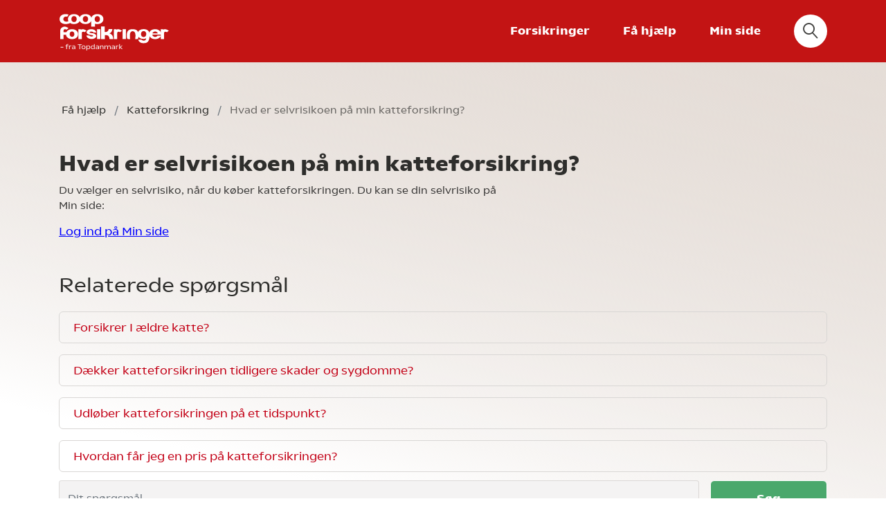

--- FILE ---
content_type: text/html;charset=UTF-8
request_url: https://www.coopforsikringer.dk/faa-hjaelp/katteforsikring/hvad-er-selvrisikoen-pa-min-katteforsikring
body_size: 7095
content:
<!DOCTYPE html>
<html xml:lang="da" lang="da"
prefix="og: http://ogp.me/ns# fb: http://ogp.me/ns/fb# product: http://ogp.me/ns/product# profile: http://ogp.me/ns/profile#">
<head>
<meta http-equiv="x-dns-prefetch-control" content="on">
<link rel="dns-prefetch" href="//connect.facebook.net">
<link rel="dns-prefetch" href="//csi.gstatic.com">
<link rel="dns-prefetch" href="//fbstatic-a.akamaihd.net">
<link rel="dns-prefetch" href="//maps.googleapis.com">
<link rel="dns-prefetch" href="//maps.gstatic.com">
<link rel="dns-prefetch" href="//s-static.ak.facebook.com">
<link rel="dns-prefetch" href="//static.ak.facebook.com">
<link rel="dns-prefetch" href="//www.facebook.com">
<link rel="dns-prefetch" href="//www.google-analytics.com">
<link rel="dns-prefetch" href="//assets.zendesk.com"></script>
<meta charset="utf-8">
<meta http-equiv="X-UA-Compatible" content="IE=edge,chrome=1">
<meta name="fragment" content="!">
<meta name="viewport" content="width=device-width, initial-scale=1, maximum-scale=1, user-scalable=no">
<meta property="og:locale" content="da">
<meta property="og:site_name" content="Coop forsikringer">
<title>Hvad er selvrisikoen på min katteforsikring?</title>
<meta property="og:image" content="https://www.coopforsikringer.dk/binaries/content/gallery/coop/socialmedia/ogimage.jpg"/>
<meta property="og:title" content="Hvad er selvrisikoen på min katteforsikring?"/>
<meta property="og:description" content="Selvrisikoen på katteforsikring fra Topdanmark​ - en del af If Skadeforsikring vælger du selv, når du køber forsikringen. Du kan se din selvrisiko på Min side. Læs mere her."/>
<meta property="og:type" content="website"/>
<meta property="og:url" content="https://www.coopforsikringer.dk/faa-hjaelp/katteforsikring/hvad-er-selvrisikoen-pa-min-katteforsikring"/>
<meta name="title" content="Hvad er selvrisikoen på min katteforsikring?"/>
<meta name="description" content="Selvrisikoen på katteforsikring fra Topdanmark​ - en del af If Skadeforsikring vælger du selv, når du køber forsikringen. Du kan se din selvrisiko på Min side. Læs mere her."/>
<meta name="_csrf_parameter" content="_csrf" /><meta name="_csrf_header" content="X-CSRF-TOKEN" /><meta name="_csrf" content="db49742c-04ad-4e8d-80a9-1980314d8ffb" />
<link rel="stylesheet" href="https://p-1.cdn.coopforsikringer.dk/1755108197007/styles/vendor.min.css" type="text/css"/>
<link rel="stylesheet" href="https://p-1.cdn.coopforsikringer.dk/1755108197007/styles/app.min.css" type="text/css"/>
<link rel="shortcut icon" href="/webfiles/1628087376815/favicons/favicon.ico" type="image/x-icon">
<link rel="icon" href="/webfiles/1628087376815/favicons/favicon.ico" type="image/x-icon">
<!-- Cookie information --><script> window.dataLayer = window.dataLayer || []; function gtag() { dataLayer.push(arguments); } gtag('consent', 'default', { 'ad_user_data': 'denied', 'ad_personalization': 'denied', 'ad_storage': 'denied', 'analytics_storage': 'denied', 'wait_for_update': 500, }); </script><script id="CookieConsent" src="https://policy.app.cookieinformation.com/uc.js" data-culture="DA" type="text/javascript" data-gcm-version="2.0"></script><!-- End of Cookie information -->
<!-- Start of dynatrace script --> <script type="text/javascript" src="https://js-cdn.dynatrace.com/jstag/15a8a271790/bf27647tcz/33078c5c8a4f41c4_complete.js" crossorigin="anonymous"></script> <!-- End of dynatrace script -->
<script> (function(ci){ var ef=window[ci]=function(){ return ef.q.push(arguments); }; ef.q=[];ef.a={}; })('ci360',{tenantId:'4a9fda6d8b00010f82255937'}); </script> <script async data-efname='ci360' data-a='4a9fda6d8b00010f82255937' src='https://execution-ci360.coopforsikringer.dk/js/ot2.min.js' id='ob-script-async'></script>
<!-- Google Tag Manager --> <script>(function(w,d,s,l,i){w[l]=w[l]||[];w[l].push({'gtm.start': new Date().getTime(),event:'gtm.js'});var f=d.getElementsByTagName(s)[0], j=d.createElement(s),dl=l!='dataLayer'?'&l='+l:'';j.async=true;j.src= 'https://www.googletagmanager.com/gtm.js?id='+i+dl;f.parentNode.insertBefore(j,f); })(window,document,'script','dataLayer','GTM-N9W99QJ');</script> <!-- End Google Tag Manager -->
<script src=https://files.cdn.leadfamly.com/campaign/sdk/utilities.responsive_iframe.min.js></script>
<!-- Search console verification --> <meta name="google-site-verification" content="hxSEECxjGatrXEpzZ1sG2GuenvwhJoLdvPXnfnRAupE" /> <!-- End Search console verification -->
<script type='text/javascript'> _vis_opt_cookieDays = 730; </script> <!-- Start VWO Async SmartCode --> <link rel="preconnect" href="https://dev.visualwebsiteoptimizer.com" /> <script type='text/javascript' id='vwoCode'> window._vwo_code || (function () { var w=window, d=document; var account_id=1146545, version=2.2, settings_tolerance=2000, hide_element='body', hide_element_style = 'opacity:0 !important;filter:alpha(opacity=0) !important;background:none !important'; /* DO NOT EDIT BELOW THIS LINE */ if(f=!1,v=d.querySelector('#vwoCode'),cc={},-1<d.URL.indexOf('__vwo_disable__')||w._vwo_code)return;try{var e=JSON.parse(localStorage.getItem('_vwo_'+account_id+'_config'));cc=e&&'object'==typeof e?e:{}}catch(e){}function r(t){try{return decodeURIComponent(t)}catch(e){return t}}var s=function(){var e={combination:[],combinationChoose:[],split:[],exclude:[],uuid:null,consent:null,optOut:null},t=d.cookie||'';if(!t)return e;for(var n,i,o=/(?:^|;\s*)(?:(_vis_opt_exp_(\d+)_combi=([^;]*))|(_vis_opt_exp_(\d+)_combi_choose=([^;]*))|(_vis_opt_exp_(\d+)_split=([^:;]*))|(_vis_opt_exp_(\d+)_exclude=[^;]*)|(_vis_opt_out=([^;]*))|(_vwo_global_opt_out=[^;]*)|(_vwo_uuid=([^;]*))|(_vwo_consent=([^;]*)))/g;null!==(n=o.exec(t));)try{n[1]?e.combination.push({id:n[2],value:r(n[3])}):n[4]?e.combinationChoose.push({id:n[5],value:r(n[6])}):n[7]?e.split.push({id:n[8],value:r(n[9])}):n[10]?e.exclude.push({id:n[11]}):n[12]?e.optOut=r(n[13]):n[14]?e.optOut=!0:n[15]?e.uuid=r(n[16]):n[17]&&(i=r(n[18]),e.consent=i&&3<=i.length?i.substring(0,3):null)}catch(e){}return e}();function i(){var e=function(){if(w.VWO&&Array.isArray(w.VWO))for(var e=0;e<w.VWO.length;e++){var t=w.VWO[e];if(Array.isArray(t)&&('setVisitorId'===t[0]||'setSessionId'===t[0]))return!0}return!1}(),t='a='+account_id+'&u='+encodeURIComponent(w._vis_opt_url||d.URL)+'&vn='+version+'&ph=1'+('undefined'!=typeof platform?'&p='+platform:'')+'&st='+w.performance.now();e||((n=function(){var e,t=[],n={},i=w.VWO&&w.VWO.appliedCampaigns||{};for(e in i){var o=i[e]&&i[e].v;o&&(t.push(e+'-'+o+'-1'),n[e]=!0)}if(s&&s.combination)for(var r=0;r<s.combination.length;r++){var a=s.combination[r];n[a.id]||t.push(a.id+'-'+a.value)}return t.join('|')}())&&(t+='&c='+n),(n=function(){var e=[],t={};if(s&&s.combinationChoose)for(var n=0;n<s.combinationChoose.length;n++){var i=s.combinationChoose[n];e.push(i.id+'-'+i.value),t[i.id]=!0}if(s&&s.split)for(var o=0;o<s.split.length;o++)t[(i=s.split[o]).id]||e.push(i.id+'-'+i.value);return e.join('|')}())&&(t+='&cc='+n),(n=function(){var e={},t=[];if(w.VWO&&Array.isArray(w.VWO))for(var n=0;n<w.VWO.length;n++){var i=w.VWO[n];if(Array.isArray(i)&&'setVariation'===i[0]&&i[1]&&Array.isArray(i[1]))for(var o=0;o<i[1].length;o++){var r,a=i[1][o];a&&'object'==typeof a&&(r=a.e,a=a.v,r&&a&&(e[r]=a))}}for(r in e)t.push(r+'-'+e[r]);return t.join('|')}())&&(t+='&sv='+n)),s&&s.optOut&&(t+='&o='+s.optOut);var n=function(){var e=[],t={};if(s&&s.exclude)for(var n=0;n<s.exclude.length;n++){var i=s.exclude[n];t[i.id]||(e.push(i.id),t[i.id]=!0)}return e.join('|')}();return n&&(t+='&e='+n),s&&s.uuid&&(t+='&id='+s.uuid),s&&s.consent&&(t+='&consent='+s.consent),w.name&&-1<w.name.indexOf('_vis_preview')&&(t+='&pM=true'),w.VWO&&w.VWO.ed&&(t+='&ed='+w.VWO.ed),t}code={nonce:v&&v.nonce,library_tolerance:function(){return'undefined'!=typeof library_tolerance?library_tolerance:void 0},settings_tolerance:function(){return cc.sT||settings_tolerance},hide_element_style:function(){return'{'+(cc.hES||hide_element_style)+'}'},hide_element:function(){return performance.getEntriesByName('first-contentful-paint')[0]?'':'string'==typeof cc.hE?cc.hE:hide_element},getVersion:function(){return version},finish:function(e){var t;f||(f=!0,(t=d.getElementById('_vis_opt_path_hides'))&&t.parentNode.removeChild(t),e&&((new Image).src='https://dev.visualwebsiteoptimizer.com/ee.gif?a='+account_id+e))},finished:function(){return f},addScript:function(e){var t=d.createElement('script');t.type='text/javascript',e.src?t.src=e.src:t.text=e.text,v&&t.setAttribute('nonce',v.nonce),d.getElementsByTagName('head')[0].appendChild(t)},load:function(e,t){t=t||{};var n=new XMLHttpRequest;n.open('GET',e,!0),n.withCredentials=!t.dSC,n.responseType=t.responseType||'text',n.onload=function(){if(t.onloadCb)return t.onloadCb(n,e);200===n.status?_vwo_code.addScript({text:n.responseText}):_vwo_code.finish('&e=loading_failure:'+e)},n.onerror=function(){if(t.onerrorCb)return t.onerrorCb(e);_vwo_code.finish('&e=loading_failure:'+e)},n.send()},init:function(){var e,t=this.settings_tolerance();w._vwo_settings_timer=setTimeout(function(){_vwo_code.finish()},t),'body'!==this.hide_element()?(n=d.createElement('style'),e=(t=this.hide_element())?t+this.hide_element_style():'',t=d.getElementsByTagName('head')[0],n.setAttribute('id','_vis_opt_path_hides'),v&&n.setAttribute('nonce',v.nonce),n.setAttribute('type','text/css'),n.styleSheet?n.styleSheet.cssText=e:n.appendChild(d.createTextNode(e)),t.appendChild(n)):(n=d.getElementsByTagName('head')[0],(e=d.createElement('div')).style.cssText='z-index: 2147483647 !important;position: fixed !important;left: 0 !important;top: 0 !important;width: 100% !important;height: 100% !important;background: white !important;',e.setAttribute('id','_vis_opt_path_hides'),e.classList.add('_vis_hide_layer'),n.parentNode.insertBefore(e,n.nextSibling));var n='https://dev.visualwebsiteoptimizer.com/j.php?'+i();-1!==w.location.search.indexOf('_vwo_xhr')?this.addScript({src:n}):this.load(n+'&x=true',{l:1})}};w._vwo_code=code;code.init();})(); </script> <!-- End VWO Async SmartCode -->
<!-- Start of coopforsikringer Zendesk Widget script --> <script id="ze-snippet" src="" data-consent-src="https://static.zdassets.com/ekr/snippet.js?key=d8d2e482-f114-4b33-a7a9-0e6019c99808" data-category-consent="cookie_cat_functional"> </script> <!-- End of coopforsikringer Zendesk Widget script -->
<!-- Zendesk Widget customization <script>window.addEventListener('CookieInformationConsentGiven', function (event) { if (CookieInformation.getConsentGivenFor('cookie_cat_functional')) { window.zESettings = { webWidget: { contactForm: { title: { '*': 'Giv feedback' } } } }; zE( function () { zE.identify({email: 'service@coopforsikringer.dk'}); }); }}, false);</script> End of Zendesk Widget customization -->
</head>
<body>
<div class="wrapper">
<div ng-init="$root.baseUrl = '/'"></div>
<div ng-init="$root.imageUrl = 'https://p-1.cdn.coopforsikringer.dk/1755108197007/images'"></div>
<div ng-init="$root.insuranceBackendDisabled = 'false'"></div>
<div ng-init="$root.purchaseDisabled = 'false'"></div>
<div ng-init="$root.marketingQueryParameter = ''"></div>
<div ng-init="$root.loginDisabled = 'false'"></div>
<!-- Start of dynatrace script --> <script>window.addEventListener('CookieInformationConsentGiven', function (event) { if (CookieInformation.getConsentGivenFor('cookie_cat_functional')) { dtrum.enable(); }}, false);</script> <!-- End of dynatrace script -->
<!-- Google Tag Manager (noscript) --> <noscript><iframe src="https://www.googletagmanager.com/ns.html?id=GTM-N9W99QJ" height="0" width="0" style="display:none;visibility:hidden"></iframe></noscript> <!-- End Google Tag Manager (noscript) --><nav id="topnavbar" class="navbar navbar-expand-lg navbar-sticky sticky-top red">
<div class="container">
<div class="w-100">
<div class="row w-100 align-items-center no-gutters justify-content-between">




<a accesskey="h" class="navbar-brand" href="/">
    <img src="/binaries/content/gallery/logos/logo.svg" class="logo"/>
</a>
<button class="navbar-toggler rounded-circle" type="button">
<span class="toggle-icon">
<img src="/webfiles/1628087376815/svg/burger.svg" />
</span>
</button>
<div class="collapse navbar-collapse justify-content-end">

        <div class="navbar-nav pr-4">
                    <div class="dropdown">
                        <a class="nav-item nav-link px-4" href="#" id="navbarMenuLink" data-toggle="dropdown" aria-haspopup="true" aria-expanded="false">Forsikringer</a>
                        <div class="dropdown-menu " aria-labelledby="navbarMenuLink">
                        <div class="arrow-indicator"></div>

                        <a href="/forsikringer/indboforsikring" class="d-inline-flex align-items-center">
                            <div class="dropdown-item d-flex">
                                    <span class="mr-3 x48 icon-home icon-24 white"></span>
                                Indboforsikring
                            </div>
                        </a>
                        <a href="/forsikringer/bilforsikring" class="d-inline-flex align-items-center">
                            <div class="dropdown-item d-flex">
                                    <span class="mr-3 x48 icon-motor icon-24 white"></span>
                                Bilforsikring
                            </div>
                        </a>
                        <a href="/forsikringer/ulykkesforsikring" class="d-inline-flex align-items-center">
                            <div class="dropdown-item d-flex">
                                    <span class="mr-3 x48 icon-accident icon-24 white"></span>
                                Ulykkesforsikring
                            </div>
                        </a>
                        <a href="/forsikringer/hundeforsikring" class="d-inline-flex align-items-center">
                            <div class="dropdown-item d-flex">
                                    <span class="mr-3 x48 icon-dog icon-24 white"></span>
                                Hundeforsikring
                            </div>
                        </a>
                        <a href="/forsikringer/rejseforsikring" class="d-inline-flex align-items-center">
                            <div class="dropdown-item d-flex">
                                    <span class="mr-3 x48 icon-travel icon-24 white"></span>
                                Rejseforsikring
                            </div>
                        </a>
                        <a href="/forsikringer/husforsikring" class="d-inline-flex align-items-center">
                            <div class="dropdown-item d-flex">
                                    <span class="mr-3 x48 icon-house icon-24 white"></span>
                                Husforsikring
                            </div>
                        </a>
                        <a href="/forsikringer/katteforsikring" class="d-inline-flex align-items-center">
                            <div class="dropdown-item d-flex">
                                    <span class="mr-3 x48 icon-cat icon-24 white"></span>
                                Katteforsikring
                            </div>
                        </a>
                    </div>
                        </div>
                    <a class="nav-item nav-link px-4" href="/faa-hjaelp">Få hjælp</a>

                    <a class="nav-item nav-link px-4" href="/min-side">Min side</a>

        </div>


<div id="search" class="icon-rounded x48 rounded-circle">
<span class="icon-search icon-24"></span>
</div>
<shopping-basket-button></shopping-basket-button>
</div>
</div>
</div>
<div class="search-overlay" id="searchOverlay">
<button type="button" id="closebutton" class="close rounded-circle" onclick="hideSearchOverlay(this)">
<span aria-hidden="true">&times;</span>
</button>
<div class="container d-flex h-100">
<div class="row w-100">
<form id="overlaySearchForm" class="align-self-center w-100 border-bottom d-flex">
<img src="/webfiles/1628087376815/svg/search.svg"/>
<input type="text" id="searchInput" data-type-ahead="https://topdanmark.ankiro.dk/Public/Rest/TypeAhead/www.coopforsikringer.dk" data-url="/soeg"/>"
class="w-75">
</form>
</div>
</div>
</div>
</div>
</nav>
<continue-calculation></continue-calculation>



<div class="mobile-menu out" id="mobileMenu">
            <div class="mobile-scrollable-area">
                    <div class="top-menu-item-mobile">
                        <a class="nav-item nav-link nav-parent" href="#" id="navbarMenuLink" aria-expanded="false">Forsikringer</a>
                            <div class="nav-child-item">
                                    <span class="icon-home icon-24 mobile-menu-icon"></span>
                                <a href="/forsikringer/indboforsikring" class="align-self-center">Indboforsikring</a>    
                            </div>
                            <div class="nav-child-item">
                                    <span class="icon-motor icon-24 mobile-menu-icon"></span>
                                <a href="/forsikringer/bilforsikring" class="align-self-center">Bilforsikring</a>    
                            </div>
                            <div class="nav-child-item">
                                    <span class="icon-accident icon-24 mobile-menu-icon"></span>
                                <a href="/forsikringer/ulykkesforsikring" class="align-self-center">Ulykkesforsikring</a>    
                            </div>
                            <div class="nav-child-item">
                                    <span class="icon-dog icon-24 mobile-menu-icon"></span>
                                <a href="/forsikringer/hundeforsikring" class="align-self-center">Hundeforsikring</a>    
                            </div>
                            <div class="nav-child-item">
                                    <span class="icon-travel icon-24 mobile-menu-icon"></span>
                                <a href="/forsikringer/rejseforsikring" class="align-self-center">Rejseforsikring</a>    
                            </div>
                            <div class="nav-child-item">
                                    <span class="icon-house icon-24 mobile-menu-icon"></span>
                                <a href="/forsikringer/husforsikring" class="align-self-center">Husforsikring</a>    
                            </div>
                            <div class="nav-child-item">
                                    <span class="icon-cat icon-24 mobile-menu-icon"></span>
                                <a href="/forsikringer/katteforsikring" class="align-self-center">Katteforsikring</a>    
                            </div>
                    </div>
                    <div class="top-menu-item-mobile">
                        <a class="nav-item nav-link " href="/faa-hjaelp" id="navbarMenuLink" aria-expanded="false">Få hjælp</a>
                    </div>
                    <div class="top-menu-item-mobile">
                        <a class="nav-item nav-link " href="/min-side" id="navbarMenuLink" aria-expanded="false">Min side</a>
                    </div>
            </div>
    <div class="mobile-menu-bottom">
        <a href="/min-side" class="mobile-menu-bottom-item">
            <div class="icon-container">
                <span class="icon icon-user"></span>
            </div>
            <p>Min side</p>
        </a>
        <a href="/faa-hjaelp" class="mobile-menu-bottom-item">
            <div class="icon-container">
                <span class="icon icon-question"></span>
            </div>
            <p>Få hjælp</p>
        </a>
        <a href="/beregn/kurv" class="mobile-menu-bottom-item">
            <div class="icon-container">
                <span class="icon icon-basket"></span>
                <span class="product-badge rounded-circle ng-binding">{{$root.basketSize}}</span>
            </div>
            <p>Indkøbskurv</p>
        </a>
    </div>
    <button id="closeMobileMenu">
        <span class="icon icon-close"></span>
    </button>
</div>

<div class="main">
<product-selector></product-selector>





<div class="container-fluid pb-1 pt-5">
  <div class="row justify-content-center breadcrumb hidden-print">
    <div class="container">
      <div class="row no-gutters">
          &nbsp;
          <span class="breadcrumb-item">
              <a href="/faa-hjaelp" class="" title="Få hjælp"><span>Få hjælp</span></a>
          </span>
          &nbsp;
          <span class="breadcrumb-item">
              <a href="/faa-hjaelp/katteforsikring" class="" title="Katteforsikring"><span>Katteforsikring</span></a>
          </span>
          &nbsp;
          <span class="breadcrumb-item">
              <a href="/faa-hjaelp/katteforsikring/hvad-er-selvrisikoen-pa-min-katteforsikring" class="active" title="Hvad er selvrisikoen på min katteforsikring?"><span>Hvad er selvrisikoen på min katteforsikring?</span></a>
          </span>
      </div>
      </div>
  </div>
</div>






    <div>
    </div>



     






  <div class="container-fluid pt-3 pb-5">
    <div class="row odd">
        <div class="container py-3">
            <h1>Hvad er selvrisikoen på min katteforsikring?</h1>
            <div class="row"> 
                <div class="col-sm-8 col-md-7">
<p style="margin-left:0cm; margin-right:0cm">Du vælger en selvrisiko, når du køber katteforsikringen. Du kan se din selvrisiko på Min side:</p>

<p style="margin-left:0cm; margin-right:0cm"><u><a style="color:blue; text-decoration:underline" href="https://www.coopforsikringer.dk/log-ind">Log ind på Min side</a></u></p>                </div>
            </div>
        </div>
    </div>
    <div class="row">
        <div class="container py-3">
            <h2>Relaterede spørgsmål</h2>
            <div class="row pb-5">
                <div class="col-sm-12 col-md-12 accordion-1">
                        <div class="card button-faq">
                            <a href="/faa-hjaelp/katteforsikring/forsikrer-i-aeldre-katte" id="relateretDokumentForsikrer I ældre katte?">
                                <div class="card-header mt-1 mb-1">
                                    <div class="w-100 d-flex justify-content-between header">
                                        <div class="text align-self-center">Forsikrer I ældre katte?
                                        </div>
                                        <div class="align-self-center link-icon"></div>
                                    </div>
                                </div>
                            </a>
                        </div>
                        <div class="card button-faq">
                            <a href="/faa-hjaelp/katteforsikring/daekker-katteforsikringen-tidligere-skader-og-sygdomme" id="relateretDokumentDækker katteforsikringen tidligere skader og sygdomme?">
                                <div class="card-header mt-1 mb-1">
                                    <div class="w-100 d-flex justify-content-between header">
                                        <div class="text align-self-center">Dækker katteforsikringen tidligere skader og sygdomme?
                                        </div>
                                        <div class="align-self-center link-icon"></div>
                                    </div>
                                </div>
                            </a>
                        </div>
                        <div class="card button-faq">
                            <a href="/faa-hjaelp/katteforsikring/udlober-katteforsikringen-pa-et-tidspunkt" id="relateretDokumentUdløber katteforsikringen på et tidspunkt?">
                                <div class="card-header mt-1 mb-1">
                                    <div class="w-100 d-flex justify-content-between header">
                                        <div class="text align-self-center">Udløber katteforsikringen på et tidspunkt?
                                        </div>
                                        <div class="align-self-center link-icon"></div>
                                    </div>
                                </div>
                            </a>
                        </div>
                        <div class="card button-faq">
                            <a href="/faa-hjaelp/katteforsikring/hvordan-far-jeg-en-pris-pa-katteforsikringen" id="relateretDokumentHvordan får jeg en pris på katteforsikringen?">
                                <div class="card-header mt-1 mb-1">
                                    <div class="w-100 d-flex justify-content-between header">
                                        <div class="text align-self-center">Hvordan får jeg en pris på katteforsikringen?
                                        </div>
                                        <div class="align-self-center link-icon"></div>
                                    </div>
                                </div>
                            </a>
                        </div>
                    <div>

    <form id="searchForm" method="GET" data-ajax-action="https://topdanmark.ankiro.dk/Public/Rest/Search/www.coopforsikringer.dk-faq.html"
       data-type-ahead="https://topdanmark.ankiro.dk/Public/Rest/TypeAhead/www.coopforsikringer.dk-faq"
       data-ajax-target="#result" data-ajax-status="#status" data-ajax-facets="#facets-container"
       data-ajax-pagination="#pagination" >
         <div class="row no-gutters">
             <div class="col-8 col-lg-10">
                 <div class="w-100 h-100">
                     <input class="form-control h-100" type="search" id="query" placeholder="Dit spørgsmål" name="query" autocomplete="on"/>
                 </div>
             </div>
             <div class="col-4 col-lg-2 pl-3">
                 <button type="submit" id="" class="btn btn-success w-100 searchBtn">Søg</button>
             </div>
         </div>
         <input type="hidden" name="actionUrl" id="actionUrl" value="/faa-hjaelp" />
    </form>
                    </div>
                </div>
            </div>
        </div>
    </div>

    <div>
    </div>

</div>

<div class="footer">



<div class="container-fluid cta-row py-3" style="background-color: #525250;">
    <div class="container" style="background-color: #525250;">
        <div class="row">
                            <div class="col-4 justify-content-center cta-btn pt-4 pb-4">
                            <a href="/log-ind-anmeld" id="ctaMenuAnmeld skade">
                                <div class="row justify-content-center">
                                    <div class="icon rounded-circle icon-claim">
                                    </div>
                                </div>
                                <div class="pt-2"><span>Anmeld skade</span></div>
                            </a>
                            </div>
                            <div class="col-4 justify-content-center cta-btn pt-4 pb-4">
                            <a href="/faa-hjaelp" id="ctaMenuSpørgsmål og svar">
                                <div class="row justify-content-center">
                                    <div class="icon rounded-circle icon-support">
                                    </div>
                                </div>
                                <div class="pt-2"><span>Spørgsmål og svar</span></div>
                            </a>
                            </div>
                            <div class="col-4 justify-content-center cta-btn pt-4 pb-4">
                            <a href="/kontakt" id="ctaMenuKontakt os">
                                <div class="row justify-content-center">
                                    <div class="icon rounded-circle icon-contact">
                                    </div>
                                </div>
                                <div class="pt-2"><span>Kontakt os</span></div>
                            </a>
                            </div>
        </div>
    </div>
</div>





<div class="container justify-content-start justify-content-md-center sitemap-row my-5">
<div class="row">
    <div class="col-lg-2 justify-content-end d-none d-lg-block d-sm-fluid">
        <div class="pr-5">





<a accesskey="h" class="navbar-brand" href="/">
    <img src="/binaries/content/gallery/logos/logo.svg" class="logo"/>
</a>        </div>
    </div>
    <div class="col-12 col-lg-10 links">
        <div class="row">
            <div class="col-6 col-md-4 links">
                <span class="header">COOP-MEDLEM</span>


                    <div class="link"><a href="/forsikringer" id="footerMenuSe vores forsikringer">Se vores forsikringer</a></div>
                    <div class="link"><a href="/min-side" id="footerMenuLog ind på Min side">Log ind på Min side</a></div>
                    <div class="link"><a href="https://indmeld.coop.dk/standard/forside/?cid=coopweb6477513422&utm_medium=coop_web" id="footerMenuBliv medlem af Coop" target="_blank">Bliv medlem af Coop</a></div>
                    <div class="link"><a href="/bonus" id="footerMenuBonus på forsikringer">Bonus på forsikringer</a></div>
                    <div class="link"><a href="https://medlem.coop.dk/medlemsfordele?utm_source=coopforsikring&utm_medium=link-footer" id="footerMenuSe alle medlemsfordele" target="_blank">Se alle medlemsfordele</a></div>
                    <div class="link"><a href="https://coopbank.dk/laan/" id="footerMenuLån fra Coop Bank" target="_blank">Lån fra Coop Bank</a></div>
                    <div class="link"><a href="https://coop.dk/?utm_source=coopforsikring&utm_medium=link-footer" id="footerMenuBesøg Coop.dk" target="_blank">Besøg Coop.dk</a></div>
            </div>
            <div class="col-6 col-md-4 links">
                <span class="header">VÆRD AT VIDE</span>


                    <div class="link"><a href="/om-os" id="footerMenuOm os">Om os</a></div>
                    <div class="link"><a href="/gebyrer-afgifter" id="footerMenuGebyrer og afgifter">Gebyrer og afgifter</a></div>
                    <div class="link"><a href="/kontakt/klager" id="footerMenuKlager">Klager</a></div>
                    <div class="link"><a href="/koebsbetingelser" id="footerMenuKøbsbetingelser">Købsbetingelser</a></div>
                    <div class="link"><a href="/vilkaar" id="footerMenuVilkår">Vilkår</a></div>
                    <div class="link"><a href="/information-om-tilgangelighed" id="footerMenuInformation om tilgængelighed">Information om tilgængelighed</a></div>
            </div>
            <div class="col-md-4 links d-md-block">
                <span class="header">FIND OS PÅ</span>


                    <div class="link"><a href="https://www.facebook.com/coopforsikringer/" id="footerMenuFacebook" target="_blank">Facebook</a></div>
                <br>
                <span class="header">BETALINGSFORM</span>


                <img src="/webfiles/1628087376815/images/footer-cards.png" class="payment-cards">
            </div>
        </div>
    </div> </div>
</div>


<div class="bottom-footer-row pb-4">
    <div class="container"> 
        <div class="d-flex flex-md-row flex-column">
            <div class="col-12 col-md-6 links order-md-1 order-2">
                <div class="row">    


            <div class="contact-details">Coop Forsikringer fra Topdanmark - en del af If Skadeforsikring, filial af If Skadeförsäkring AB (publ), Sverige</div>
            <div class="contact-details">Borupvang 4, 2750 Ballerup,</div>
            <div class="contact-details">CVR-nr. 2420 3212</div>
                </div>
            </div>
            <div class="col-12 col-md-6 order-md-2 order-1 pb-4 pb-md-0 links">
                <div class="row justify-content-md-end">


                    <div class="link"><a href="/cookies" id="footerMenuCookies">Cookies</a></div>
                    <div class="link"><a href="/ansvarsbegraensning" id="footerMenuAnsvarsbegrænsning">Ansvarsbegrænsning</a></div>
                    <div class="link"><a href="/saadan-anvender-vi-data" id="footerMenuPrivatlivspolitik">Privatlivspolitik</a></div>
                </div>
            </div>
        </div>
    </div>
</div>
</div>
</div>
<script src="https://p-1.cdn.coopforsikringer.dk/1755108197007/scripts/vendor.min.js"/></script>
<script src="https://p-1.cdn.coopforsikringer.dk/1755108197007/scripts/app.min.js"/></script>
<script>
window.deferredBootstrapper.bootstrap({
element: window.document.body,
module: 'coop',
bootstrapConfig: {
strictDi: false
},
injectorModules: ['common'],
resolve: {
defaultValues: ['DefaultValuesService', function (DefaultValuesService) {
return DefaultValuesService.load(false);
}]
}
});
</script>
</body>
</html>

--- FILE ---
content_type: text/css
request_url: https://p-1.cdn.coopforsikringer.dk/1755108197007/styles/app.min.css
body_size: 44793
content:
@charset "UTF-8";:root{--blue:#007bff;--indigo:#6610f2;--purple:#6f42c1;--pink:#e83e8c;--red:#c31414;--orange:#fd7e14;--yellow:#ffc107;--green:#28a745;--teal:#20c997;--cyan:#17a2b8;--white:#fff;--gray:#6c757d;--gray-dark:#343a40;--primary:#c31414;--secondary:#8c1419;--success:#28a745;--info:#17a2b8;--warning:#ffc107;--danger:#c31414;--light:#c6c5c7;--dark:#3a3a3b;--breakpoint-xs:0;--breakpoint-sm:576px;--breakpoint-md:768px;--breakpoint-lg:992px;--breakpoint-xl:1200px;--font-family-sans-serif:"Coop",sans-serif;--font-family-monospace:SFMono-Regular,Menlo,Monaco,Consolas,"Liberation Mono","Courier New",monospace}*,::after,::before{box-sizing:border-box}html{font-family:sans-serif;line-height:1.15;-webkit-text-size-adjust:100%;-ms-text-size-adjust:100%;-ms-overflow-style:scrollbar;-webkit-tap-highlight-color:transparent}@-ms-viewport{width:device-width}article,aside,figcaption,figure,footer,header,hgroup,main,nav,section{display:block}body{margin:0;font-family:Coop,sans-serif;font-size:.94rem;font-weight:400;line-height:1.5;color:#212529;text-align:left;background-color:#fff}[tabindex="-1"]:focus{outline:0!important}hr{box-sizing:content-box;height:0;overflow:visible}h1,h2,h3,h4,h5,h6{margin-top:0;margin-bottom:.5rem}p{margin-top:0;margin-bottom:1rem}abbr[data-original-title],abbr[title]{text-decoration:underline;text-decoration:underline dotted;cursor:help;border-bottom:0}address{margin-bottom:1rem;font-style:normal;line-height:inherit}dl,ol,ul{margin-top:0;margin-bottom:1rem}ol ol,ol ul,ul ol,ul ul{margin-bottom:0}dt{font-weight:700}dd{margin-bottom:.5rem;margin-left:0}blockquote{margin:0 0 1rem}dfn{font-style:italic}b,strong{font-weight:bolder}small{font-size:80%}sub,sup{position:relative;font-size:75%;line-height:0;vertical-align:baseline}sub{bottom:-.25em}sup{top:-.5em}a{color:#2e2e2c;text-decoration:none;background-color:transparent;-webkit-text-decoration-skip:objects}a:hover{color:#000;text-decoration:underline}a:not([href]):not([tabindex]){color:inherit;text-decoration:none}a:not([href]):not([tabindex]):focus,a:not([href]):not([tabindex]):hover{color:inherit;text-decoration:none}a:not([href]):not([tabindex]):focus{outline:0}code,kbd,pre,samp{font-family:SFMono-Regular,Menlo,Monaco,Consolas,"Liberation Mono","Courier New",monospace;font-size:1em}pre{margin-top:0;margin-bottom:1rem;overflow:auto;-ms-overflow-style:scrollbar}figure{margin:0 0 1rem}img{vertical-align:middle;border-style:none}svg:not(:root){overflow:hidden;vertical-align:middle}table{border-collapse:collapse}caption{padding-top:.75rem;padding-bottom:.75rem;color:#6c757d;text-align:left;caption-side:bottom}th{text-align:inherit}label{display:inline-block;margin-bottom:.5rem}button{border-radius:0}button:focus{outline:1px dotted;outline:5px auto -webkit-focus-ring-color}button,input,optgroup,select,textarea{margin:0;font-family:inherit;font-size:inherit;line-height:inherit}button,input{overflow:visible}button,select{text-transform:none}[type=reset],[type=submit],button,html [type=button]{-webkit-appearance:button}[type=button]::-moz-focus-inner,[type=reset]::-moz-focus-inner,[type=submit]::-moz-focus-inner,button::-moz-focus-inner{padding:0;border-style:none}input[type=checkbox],input[type=radio]{box-sizing:border-box;padding:0}input[type=date],input[type=datetime-local],input[type=month],input[type=time]{-webkit-appearance:listbox}textarea{overflow:auto;resize:vertical}fieldset{min-width:0;padding:0;margin:0;border:0}legend{display:block;width:100%;max-width:100%;padding:0;margin-bottom:.5rem;font-size:1.5rem;line-height:inherit;color:inherit;white-space:normal}progress{vertical-align:baseline}[type=number]::-webkit-inner-spin-button,[type=number]::-webkit-outer-spin-button{height:auto}[type=search]{outline-offset:-2px;-webkit-appearance:none}[type=search]::-webkit-search-cancel-button,[type=search]::-webkit-search-decoration{-webkit-appearance:none}::-webkit-file-upload-button{font:inherit;-webkit-appearance:button}output{display:inline-block}summary{display:list-item;cursor:pointer}template{display:none}[hidden]{display:none!important}.h1,.h2,.h3,.h4,.h5,.h6,h1,h2,h3,h4,h5,h6{margin-bottom:.5rem;font-family:Coop,serif;font-weight:500;line-height:1.2;color:#2e2e2c}.h1,h1{font-size:1.9975rem}.h2,h2{font-size:1.88rem}.h3,h3{font-size:1.645rem}.h4,h4{font-size:1.41rem}.h5,h5{font-size:1.175rem}.h6,h6{font-size:.94rem}.lead{font-size:1.175rem;font-weight:300}.display-1{font-size:6rem;font-weight:300;line-height:1.2}.display-2{font-size:5.5rem;font-weight:300;line-height:1.2}.display-3{font-size:4.5rem;font-weight:300;line-height:1.2}.display-4{font-size:3.5rem;font-weight:300;line-height:1.2}hr{margin-top:1rem;margin-bottom:1rem;border:0;width:100%;border-top:1px solid rgba(0,0,0,.1)}.small,small{font-size:80%;font-weight:400}.mark,mark{padding:.2em;background-color:#fcf8e3}.list-unstyled{padding-left:0;list-style:none}.list-inline{padding-left:0;list-style:none}.list-inline-item{display:inline-block}.list-inline-item:not(:last-child){margin-right:.5rem}.initialism{font-size:90%;text-transform:uppercase}.blockquote{margin-bottom:1rem;font-size:1.175rem}.blockquote-footer{display:block;font-size:80%;color:#6c757d}.blockquote-footer::before{content:"\2014 \00A0"}.img-fluid{max-width:100%;height:auto}.img-thumbnail{padding:.25rem;background-color:#fff;border:1px solid #dee2e6;border-radius:.25rem;max-width:100%;height:auto}.figure{display:inline-block}.figure-img{margin-bottom:.5rem;line-height:1}.figure-caption{font-size:90%;color:#6c757d}code{font-size:87.5%;color:#e83e8c;word-break:break-word}a>code{color:inherit}kbd{padding:.2rem .4rem;font-size:87.5%;color:#fff;background-color:#212529;border-radius:.2rem}kbd kbd{padding:0;font-size:100%;font-weight:700}pre{display:block;font-size:87.5%;color:#212529}pre code{font-size:inherit;color:inherit;word-break:normal}.pre-scrollable{max-height:340px;overflow-y:scroll}.container{width:100%;padding-right:15px;padding-left:15px;margin-right:auto;margin-left:auto}@media (min-width:576px){.container{max-width:540px}}@media (min-width:768px){.container{max-width:720px}}@media (min-width:992px){.container{max-width:960px}}@media (min-width:1200px){.container{max-width:1140px}}.container-fluid{width:100%;padding-right:15px;padding-left:15px;margin-right:auto;margin-left:auto}.row{display:-ms-flexbox;display:flex;-ms-flex-wrap:wrap;flex-wrap:wrap;margin-right:-15px;margin-left:-15px}.no-gutters{margin-right:0;margin-left:0}.no-gutters>.col,.no-gutters>[class*=col-]{padding-right:0;padding-left:0}.col,.col-1,.col-10,.col-11,.col-12,.col-2,.col-3,.col-4,.col-5,.col-6,.col-7,.col-8,.col-9,.col-auto,.col-lg,.col-lg-1,.col-lg-10,.col-lg-11,.col-lg-12,.col-lg-2,.col-lg-3,.col-lg-4,.col-lg-5,.col-lg-6,.col-lg-7,.col-lg-8,.col-lg-9,.col-lg-auto,.col-md,.col-md-1,.col-md-10,.col-md-11,.col-md-12,.col-md-2,.col-md-3,.col-md-4,.col-md-5,.col-md-6,.col-md-7,.col-md-8,.col-md-9,.col-md-auto,.col-sm,.col-sm-1,.col-sm-10,.col-sm-11,.col-sm-12,.col-sm-2,.col-sm-3,.col-sm-4,.col-sm-5,.col-sm-6,.col-sm-7,.col-sm-8,.col-sm-9,.col-sm-auto,.col-xl,.col-xl-1,.col-xl-10,.col-xl-11,.col-xl-12,.col-xl-2,.col-xl-3,.col-xl-4,.col-xl-5,.col-xl-6,.col-xl-7,.col-xl-8,.col-xl-9,.col-xl-auto{position:relative;width:100%;min-height:1px;padding-right:15px;padding-left:15px}.col{-ms-flex-preferred-size:0;flex-basis:0;-ms-flex-positive:1;flex-grow:1;max-width:100%}.col-auto{-ms-flex:0 0 auto;flex:0 0 auto;width:auto;max-width:none}.col-1{-ms-flex:0 0 8.33333%;flex:0 0 8.33333%;max-width:8.33333%}.col-2{-ms-flex:0 0 16.66667%;flex:0 0 16.66667%;max-width:16.66667%}.col-3{-ms-flex:0 0 25%;flex:0 0 25%;max-width:25%}.col-4{-ms-flex:0 0 33.33333%;flex:0 0 33.33333%;max-width:33.33333%}.col-5{-ms-flex:0 0 41.66667%;flex:0 0 41.66667%;max-width:41.66667%}.col-6{-ms-flex:0 0 50%;flex:0 0 50%;max-width:50%}.col-7{-ms-flex:0 0 58.33333%;flex:0 0 58.33333%;max-width:58.33333%}.col-8{-ms-flex:0 0 66.66667%;flex:0 0 66.66667%;max-width:66.66667%}.col-9{-ms-flex:0 0 75%;flex:0 0 75%;max-width:75%}.col-10{-ms-flex:0 0 83.33333%;flex:0 0 83.33333%;max-width:83.33333%}.col-11{-ms-flex:0 0 91.66667%;flex:0 0 91.66667%;max-width:91.66667%}.col-12{-ms-flex:0 0 100%;flex:0 0 100%;max-width:100%}.order-first{-ms-flex-order:-1;order:-1}.order-last{-ms-flex-order:13;order:13}.order-0{-ms-flex-order:0;order:0}.order-1{-ms-flex-order:1;order:1}.order-2{-ms-flex-order:2;order:2}.order-3{-ms-flex-order:3;order:3}.order-4{-ms-flex-order:4;order:4}.order-5{-ms-flex-order:5;order:5}.order-6{-ms-flex-order:6;order:6}.order-7{-ms-flex-order:7;order:7}.order-8{-ms-flex-order:8;order:8}.order-9{-ms-flex-order:9;order:9}.order-10{-ms-flex-order:10;order:10}.order-11{-ms-flex-order:11;order:11}.order-12{-ms-flex-order:12;order:12}.offset-1{margin-left:8.33333%}.offset-2{margin-left:16.66667%}.offset-3{margin-left:25%}.offset-4{margin-left:33.33333%}.offset-5{margin-left:41.66667%}.offset-6{margin-left:50%}.offset-7{margin-left:58.33333%}.offset-8{margin-left:66.66667%}.offset-9{margin-left:75%}.offset-10{margin-left:83.33333%}.offset-11{margin-left:91.66667%}@media (min-width:576px){.col-sm{-ms-flex-preferred-size:0;flex-basis:0;-ms-flex-positive:1;flex-grow:1;max-width:100%}.col-sm-auto{-ms-flex:0 0 auto;flex:0 0 auto;width:auto;max-width:none}.col-sm-1{-ms-flex:0 0 8.33333%;flex:0 0 8.33333%;max-width:8.33333%}.col-sm-2{-ms-flex:0 0 16.66667%;flex:0 0 16.66667%;max-width:16.66667%}.col-sm-3{-ms-flex:0 0 25%;flex:0 0 25%;max-width:25%}.col-sm-4{-ms-flex:0 0 33.33333%;flex:0 0 33.33333%;max-width:33.33333%}.col-sm-5{-ms-flex:0 0 41.66667%;flex:0 0 41.66667%;max-width:41.66667%}.col-sm-6{-ms-flex:0 0 50%;flex:0 0 50%;max-width:50%}.col-sm-7{-ms-flex:0 0 58.33333%;flex:0 0 58.33333%;max-width:58.33333%}.col-sm-8{-ms-flex:0 0 66.66667%;flex:0 0 66.66667%;max-width:66.66667%}.col-sm-9{-ms-flex:0 0 75%;flex:0 0 75%;max-width:75%}.col-sm-10{-ms-flex:0 0 83.33333%;flex:0 0 83.33333%;max-width:83.33333%}.col-sm-11{-ms-flex:0 0 91.66667%;flex:0 0 91.66667%;max-width:91.66667%}.col-sm-12{-ms-flex:0 0 100%;flex:0 0 100%;max-width:100%}.order-sm-first{-ms-flex-order:-1;order:-1}.order-sm-last{-ms-flex-order:13;order:13}.order-sm-0{-ms-flex-order:0;order:0}.order-sm-1{-ms-flex-order:1;order:1}.order-sm-2{-ms-flex-order:2;order:2}.order-sm-3{-ms-flex-order:3;order:3}.order-sm-4{-ms-flex-order:4;order:4}.order-sm-5{-ms-flex-order:5;order:5}.order-sm-6{-ms-flex-order:6;order:6}.order-sm-7{-ms-flex-order:7;order:7}.order-sm-8{-ms-flex-order:8;order:8}.order-sm-9{-ms-flex-order:9;order:9}.order-sm-10{-ms-flex-order:10;order:10}.order-sm-11{-ms-flex-order:11;order:11}.order-sm-12{-ms-flex-order:12;order:12}.offset-sm-0{margin-left:0}.offset-sm-1{margin-left:8.33333%}.offset-sm-2{margin-left:16.66667%}.offset-sm-3{margin-left:25%}.offset-sm-4{margin-left:33.33333%}.offset-sm-5{margin-left:41.66667%}.offset-sm-6{margin-left:50%}.offset-sm-7{margin-left:58.33333%}.offset-sm-8{margin-left:66.66667%}.offset-sm-9{margin-left:75%}.offset-sm-10{margin-left:83.33333%}.offset-sm-11{margin-left:91.66667%}}@media (min-width:768px){.col-md{-ms-flex-preferred-size:0;flex-basis:0;-ms-flex-positive:1;flex-grow:1;max-width:100%}.col-md-auto{-ms-flex:0 0 auto;flex:0 0 auto;width:auto;max-width:none}.col-md-1{-ms-flex:0 0 8.33333%;flex:0 0 8.33333%;max-width:8.33333%}.col-md-2{-ms-flex:0 0 16.66667%;flex:0 0 16.66667%;max-width:16.66667%}.col-md-3{-ms-flex:0 0 25%;flex:0 0 25%;max-width:25%}.col-md-4{-ms-flex:0 0 33.33333%;flex:0 0 33.33333%;max-width:33.33333%}.col-md-5{-ms-flex:0 0 41.66667%;flex:0 0 41.66667%;max-width:41.66667%}.col-md-6{-ms-flex:0 0 50%;flex:0 0 50%;max-width:50%}.col-md-7{-ms-flex:0 0 58.33333%;flex:0 0 58.33333%;max-width:58.33333%}.col-md-8{-ms-flex:0 0 66.66667%;flex:0 0 66.66667%;max-width:66.66667%}.col-md-9{-ms-flex:0 0 75%;flex:0 0 75%;max-width:75%}.col-md-10{-ms-flex:0 0 83.33333%;flex:0 0 83.33333%;max-width:83.33333%}.col-md-11{-ms-flex:0 0 91.66667%;flex:0 0 91.66667%;max-width:91.66667%}.col-md-12{-ms-flex:0 0 100%;flex:0 0 100%;max-width:100%}.order-md-first{-ms-flex-order:-1;order:-1}.order-md-last{-ms-flex-order:13;order:13}.order-md-0{-ms-flex-order:0;order:0}.order-md-1{-ms-flex-order:1;order:1}.order-md-2{-ms-flex-order:2;order:2}.order-md-3{-ms-flex-order:3;order:3}.order-md-4{-ms-flex-order:4;order:4}.order-md-5{-ms-flex-order:5;order:5}.order-md-6{-ms-flex-order:6;order:6}.order-md-7{-ms-flex-order:7;order:7}.order-md-8{-ms-flex-order:8;order:8}.order-md-9{-ms-flex-order:9;order:9}.order-md-10{-ms-flex-order:10;order:10}.order-md-11{-ms-flex-order:11;order:11}.order-md-12{-ms-flex-order:12;order:12}.offset-md-0{margin-left:0}.offset-md-1{margin-left:8.33333%}.offset-md-2{margin-left:16.66667%}.offset-md-3{margin-left:25%}.offset-md-4{margin-left:33.33333%}.offset-md-5{margin-left:41.66667%}.offset-md-6{margin-left:50%}.offset-md-7{margin-left:58.33333%}.offset-md-8{margin-left:66.66667%}.offset-md-9{margin-left:75%}.offset-md-10{margin-left:83.33333%}.offset-md-11{margin-left:91.66667%}}@media (min-width:992px){.col-lg{-ms-flex-preferred-size:0;flex-basis:0;-ms-flex-positive:1;flex-grow:1;max-width:100%}.col-lg-auto{-ms-flex:0 0 auto;flex:0 0 auto;width:auto;max-width:none}.col-lg-1{-ms-flex:0 0 8.33333%;flex:0 0 8.33333%;max-width:8.33333%}.col-lg-2{-ms-flex:0 0 16.66667%;flex:0 0 16.66667%;max-width:16.66667%}.col-lg-3{-ms-flex:0 0 25%;flex:0 0 25%;max-width:25%}.col-lg-4{-ms-flex:0 0 33.33333%;flex:0 0 33.33333%;max-width:33.33333%}.col-lg-5{-ms-flex:0 0 41.66667%;flex:0 0 41.66667%;max-width:41.66667%}.col-lg-6{-ms-flex:0 0 50%;flex:0 0 50%;max-width:50%}.col-lg-7{-ms-flex:0 0 58.33333%;flex:0 0 58.33333%;max-width:58.33333%}.col-lg-8{-ms-flex:0 0 66.66667%;flex:0 0 66.66667%;max-width:66.66667%}.col-lg-9{-ms-flex:0 0 75%;flex:0 0 75%;max-width:75%}.col-lg-10{-ms-flex:0 0 83.33333%;flex:0 0 83.33333%;max-width:83.33333%}.col-lg-11{-ms-flex:0 0 91.66667%;flex:0 0 91.66667%;max-width:91.66667%}.col-lg-12{-ms-flex:0 0 100%;flex:0 0 100%;max-width:100%}.order-lg-first{-ms-flex-order:-1;order:-1}.order-lg-last{-ms-flex-order:13;order:13}.order-lg-0{-ms-flex-order:0;order:0}.order-lg-1{-ms-flex-order:1;order:1}.order-lg-2{-ms-flex-order:2;order:2}.order-lg-3{-ms-flex-order:3;order:3}.order-lg-4{-ms-flex-order:4;order:4}.order-lg-5{-ms-flex-order:5;order:5}.order-lg-6{-ms-flex-order:6;order:6}.order-lg-7{-ms-flex-order:7;order:7}.order-lg-8{-ms-flex-order:8;order:8}.order-lg-9{-ms-flex-order:9;order:9}.order-lg-10{-ms-flex-order:10;order:10}.order-lg-11{-ms-flex-order:11;order:11}.order-lg-12{-ms-flex-order:12;order:12}.offset-lg-0{margin-left:0}.offset-lg-1{margin-left:8.33333%}.offset-lg-2{margin-left:16.66667%}.offset-lg-3{margin-left:25%}.offset-lg-4{margin-left:33.33333%}.offset-lg-5{margin-left:41.66667%}.offset-lg-6{margin-left:50%}.offset-lg-7{margin-left:58.33333%}.offset-lg-8{margin-left:66.66667%}.offset-lg-9{margin-left:75%}.offset-lg-10{margin-left:83.33333%}.offset-lg-11{margin-left:91.66667%}}@media (min-width:1200px){.col-xl{-ms-flex-preferred-size:0;flex-basis:0;-ms-flex-positive:1;flex-grow:1;max-width:100%}.col-xl-auto{-ms-flex:0 0 auto;flex:0 0 auto;width:auto;max-width:none}.col-xl-1{-ms-flex:0 0 8.33333%;flex:0 0 8.33333%;max-width:8.33333%}.col-xl-2{-ms-flex:0 0 16.66667%;flex:0 0 16.66667%;max-width:16.66667%}.col-xl-3{-ms-flex:0 0 25%;flex:0 0 25%;max-width:25%}.col-xl-4{-ms-flex:0 0 33.33333%;flex:0 0 33.33333%;max-width:33.33333%}.col-xl-5{-ms-flex:0 0 41.66667%;flex:0 0 41.66667%;max-width:41.66667%}.col-xl-6{-ms-flex:0 0 50%;flex:0 0 50%;max-width:50%}.col-xl-7{-ms-flex:0 0 58.33333%;flex:0 0 58.33333%;max-width:58.33333%}.col-xl-8{-ms-flex:0 0 66.66667%;flex:0 0 66.66667%;max-width:66.66667%}.col-xl-9{-ms-flex:0 0 75%;flex:0 0 75%;max-width:75%}.col-xl-10{-ms-flex:0 0 83.33333%;flex:0 0 83.33333%;max-width:83.33333%}.col-xl-11{-ms-flex:0 0 91.66667%;flex:0 0 91.66667%;max-width:91.66667%}.col-xl-12{-ms-flex:0 0 100%;flex:0 0 100%;max-width:100%}.order-xl-first{-ms-flex-order:-1;order:-1}.order-xl-last{-ms-flex-order:13;order:13}.order-xl-0{-ms-flex-order:0;order:0}.order-xl-1{-ms-flex-order:1;order:1}.order-xl-2{-ms-flex-order:2;order:2}.order-xl-3{-ms-flex-order:3;order:3}.order-xl-4{-ms-flex-order:4;order:4}.order-xl-5{-ms-flex-order:5;order:5}.order-xl-6{-ms-flex-order:6;order:6}.order-xl-7{-ms-flex-order:7;order:7}.order-xl-8{-ms-flex-order:8;order:8}.order-xl-9{-ms-flex-order:9;order:9}.order-xl-10{-ms-flex-order:10;order:10}.order-xl-11{-ms-flex-order:11;order:11}.order-xl-12{-ms-flex-order:12;order:12}.offset-xl-0{margin-left:0}.offset-xl-1{margin-left:8.33333%}.offset-xl-2{margin-left:16.66667%}.offset-xl-3{margin-left:25%}.offset-xl-4{margin-left:33.33333%}.offset-xl-5{margin-left:41.66667%}.offset-xl-6{margin-left:50%}.offset-xl-7{margin-left:58.33333%}.offset-xl-8{margin-left:66.66667%}.offset-xl-9{margin-left:75%}.offset-xl-10{margin-left:83.33333%}.offset-xl-11{margin-left:91.66667%}}.table{width:100%;max-width:100%;margin-bottom:1rem;background-color:transparent}.table td,.table th{padding:.75rem;vertical-align:top;border-top:1px solid #dee2e6}.table thead th{vertical-align:bottom;border-bottom:2px solid #dee2e6}.table tbody+tbody{border-top:2px solid #dee2e6}.table .table{background-color:#fff}.table-sm td,.table-sm th{padding:.3rem}.table-bordered{border:1px solid #dee2e6}.table-bordered td,.table-bordered th{border:1px solid #dee2e6}.table-bordered thead td,.table-bordered thead th{border-bottom-width:2px}.table-borderless tbody+tbody,.table-borderless td,.table-borderless th,.table-borderless thead th{border:0}.table-striped tbody tr:nth-of-type(odd){background-color:rgba(0,0,0,.05)}.table-hover tbody tr:hover{background-color:rgba(0,0,0,.075)}.table-primary,.table-primary>td,.table-primary>th{background-color:#eebdbd}.table-hover .table-primary:hover{background-color:#e9a9a9}.table-hover .table-primary:hover>td,.table-hover .table-primary:hover>th{background-color:#e9a9a9}.table-secondary,.table-secondary>td,.table-secondary>th{background-color:#dfbdbf}.table-hover .table-secondary:hover{background-color:#d7acae}.table-hover .table-secondary:hover>td,.table-hover .table-secondary:hover>th{background-color:#d7acae}.table-success,.table-success>td,.table-success>th{background-color:#c3e6cb}.table-hover .table-success:hover{background-color:#b1dfbb}.table-hover .table-success:hover>td,.table-hover .table-success:hover>th{background-color:#b1dfbb}.table-info,.table-info>td,.table-info>th{background-color:#bee5eb}.table-hover .table-info:hover{background-color:#abdde5}.table-hover .table-info:hover>td,.table-hover .table-info:hover>th{background-color:#abdde5}.table-warning,.table-warning>td,.table-warning>th{background-color:#ffeeba}.table-hover .table-warning:hover{background-color:#ffe8a1}.table-hover .table-warning:hover>td,.table-hover .table-warning:hover>th{background-color:#ffe8a1}.table-danger,.table-danger>td,.table-danger>th{background-color:#eebdbd}.table-hover .table-danger:hover{background-color:#e9a9a9}.table-hover .table-danger:hover>td,.table-hover .table-danger:hover>th{background-color:#e9a9a9}.table-light,.table-light>td,.table-light>th{background-color:#efefef}.table-hover .table-light:hover{background-color:#e2e2e2}.table-hover .table-light:hover>td,.table-hover .table-light:hover>th{background-color:#e2e2e2}.table-dark,.table-dark>td,.table-dark>th{background-color:#c8c8c8}.table-hover .table-dark:hover{background-color:#bbb}.table-hover .table-dark:hover>td,.table-hover .table-dark:hover>th{background-color:#bbb}.table-active,.table-active>td,.table-active>th{background-color:rgba(0,0,0,.075)}.table-hover .table-active:hover{background-color:rgba(0,0,0,.075)}.table-hover .table-active:hover>td,.table-hover .table-active:hover>th{background-color:rgba(0,0,0,.075)}.table .thead-dark th{color:#fff;background-color:#212529;border-color:#32383e}.table .thead-light th{color:#495057;background-color:#e9ecef;border-color:#dee2e6}.table-dark{color:#fff;background-color:#212529}.table-dark td,.table-dark th,.table-dark thead th{border-color:#32383e}.table-dark.table-bordered{border:0}.table-dark.table-striped tbody tr:nth-of-type(odd){background-color:rgba(255,255,255,.05)}.table-dark.table-hover tbody tr:hover{background-color:rgba(255,255,255,.075)}@media (max-width:575.98px){.table-responsive-sm{display:block;width:100%;overflow-x:auto;-webkit-overflow-scrolling:touch;-ms-overflow-style:-ms-autohiding-scrollbar}.table-responsive-sm>.table-bordered{border:0}}@media (max-width:767.98px){.table-responsive-md{display:block;width:100%;overflow-x:auto;-webkit-overflow-scrolling:touch;-ms-overflow-style:-ms-autohiding-scrollbar}.table-responsive-md>.table-bordered{border:0}}@media (max-width:991.98px){.table-responsive-lg{display:block;width:100%;overflow-x:auto;-webkit-overflow-scrolling:touch;-ms-overflow-style:-ms-autohiding-scrollbar}.table-responsive-lg>.table-bordered{border:0}}@media (max-width:1199.98px){.table-responsive-xl{display:block;width:100%;overflow-x:auto;-webkit-overflow-scrolling:touch;-ms-overflow-style:-ms-autohiding-scrollbar}.table-responsive-xl>.table-bordered{border:0}}.table-responsive{display:block;width:100%;overflow-x:auto;-webkit-overflow-scrolling:touch;-ms-overflow-style:-ms-autohiding-scrollbar}.table-responsive>.table-bordered{border:0}.form-control{display:block;width:100%;padding:.375rem .75rem;font-size:.94rem;line-height:1.5;color:#495057;background-color:#f4f3f3;background-clip:padding-box;border:1px solid #ced4da;border-radius:.25rem;transition:border-color .15s ease-in-out,box-shadow .15s ease-in-out}@media screen and (prefers-reduced-motion:reduce){.form-control{transition:none}}.form-control::-ms-expand{background-color:transparent;border:0}.form-control:focus{color:#495057;background-color:#f4f3f3;border-color:#ef6767;outline:0;box-shadow:0 0 0 .2rem rgba(195,20,20,.25)}.form-control:-ms-input-placeholder{color:#6c757d;opacity:1}.form-control::placeholder{color:#6c757d;opacity:1}.form-control:disabled,.form-control[readonly]{background-color:#e9ecef;opacity:1}select.form-control:not([size]):not([multiple]){height:calc(2.16rem + 2px)}select.form-control:focus::-ms-value{color:#495057;background-color:#f4f3f3}.form-control-file,.form-control-range{display:block;width:100%}.col-form-label{padding-top:calc(.375rem + 1px);padding-bottom:calc(.375rem + 1px);margin-bottom:0;font-size:inherit;line-height:1.5}.col-form-label-lg{padding-top:calc(.5rem + 1px);padding-bottom:calc(.5rem + 1px);font-size:1.175rem;line-height:1.5}.col-form-label-sm{padding-top:calc(.25rem + 1px);padding-bottom:calc(.25rem + 1px);font-size:.8225rem;line-height:1.5}.form-control-plaintext{display:block;width:100%;padding-top:.375rem;padding-bottom:.375rem;margin-bottom:0;line-height:1.5;color:#212529;background-color:transparent;border:solid transparent;border-width:1px 0}.form-control-plaintext.form-control-lg,.form-control-plaintext.form-control-sm,.input-group-lg>.form-control-plaintext.form-control,.input-group-lg>.input-group-append>.form-control-plaintext.btn,.input-group-lg>.input-group-append>.form-control-plaintext.input-group-text,.input-group-lg>.input-group-prepend>.form-control-plaintext.btn,.input-group-lg>.input-group-prepend>.form-control-plaintext.input-group-text,.input-group-sm>.form-control-plaintext.form-control,.input-group-sm>.input-group-append>.form-control-plaintext.btn,.input-group-sm>.input-group-append>.form-control-plaintext.input-group-text,.input-group-sm>.input-group-prepend>.form-control-plaintext.btn,.input-group-sm>.input-group-prepend>.form-control-plaintext.input-group-text{padding-right:0;padding-left:0}.form-control-sm,.input-group-sm>.form-control,.input-group-sm>.input-group-append>.btn,.input-group-sm>.input-group-append>.input-group-text,.input-group-sm>.input-group-prepend>.btn,.input-group-sm>.input-group-prepend>.input-group-text{padding:.25rem .5rem;font-size:.8225rem;line-height:1.5;border-radius:.2rem}.input-group-sm>.input-group-append>select.btn:not([size]):not([multiple]),.input-group-sm>.input-group-append>select.input-group-text:not([size]):not([multiple]),.input-group-sm>.input-group-prepend>select.btn:not([size]):not([multiple]),.input-group-sm>.input-group-prepend>select.input-group-text:not([size]):not([multiple]),.input-group-sm>select.form-control:not([size]):not([multiple]),select.form-control-sm:not([size]):not([multiple]){height:calc(1.73375rem + 2px)}.form-control-lg,.input-group-lg>.form-control,.input-group-lg>.input-group-append>.btn,.input-group-lg>.input-group-append>.input-group-text,.input-group-lg>.input-group-prepend>.btn,.input-group-lg>.input-group-prepend>.input-group-text{padding:.5rem 1rem;font-size:1.175rem;line-height:1.5;border-radius:.3rem}.input-group-lg>.input-group-append>select.btn:not([size]):not([multiple]),.input-group-lg>.input-group-append>select.input-group-text:not([size]):not([multiple]),.input-group-lg>.input-group-prepend>select.btn:not([size]):not([multiple]),.input-group-lg>.input-group-prepend>select.input-group-text:not([size]):not([multiple]),.input-group-lg>select.form-control:not([size]):not([multiple]),select.form-control-lg:not([size]):not([multiple]){height:calc(2.7625rem + 2px)}.form-group{margin-bottom:1rem}.form-text{display:block;margin-top:.25rem}.form-row{display:-ms-flexbox;display:flex;-ms-flex-wrap:wrap;flex-wrap:wrap;margin-right:-5px;margin-left:-5px}.form-row>.col,.form-row>[class*=col-]{padding-right:5px;padding-left:5px}.form-check{position:relative;display:block;padding-left:1.25rem}.form-check-input{position:absolute;margin-top:.3rem;margin-left:-1.25rem}.form-check-input:disabled~.form-check-label{color:#6c757d}.form-check-label{margin-bottom:0}.form-check-inline{display:-ms-inline-flexbox;display:inline-flex;-ms-flex-align:center;align-items:center;padding-left:0;margin-right:.75rem}.form-check-inline .form-check-input{position:static;margin-top:0;margin-right:.3125rem;margin-left:0}.valid-feedback{display:none;width:100%;margin-top:.25rem;font-size:80%;color:#28a745}.valid-tooltip{position:absolute;top:100%;z-index:5;display:none;max-width:100%;padding:.5rem;margin-top:.1rem;font-size:.875rem;line-height:1;color:#fff;background-color:rgba(40,167,69,.8);border-radius:.2rem}.custom-select.is-valid,.form-control.is-valid,.was-validated .custom-select:valid,.was-validated .form-control:valid{border-color:#28a745}.custom-select.is-valid:focus,.form-control.is-valid:focus,.was-validated .custom-select:valid:focus,.was-validated .form-control:valid:focus{border-color:#28a745;box-shadow:0 0 0 .2rem rgba(40,167,69,.25)}.custom-select.is-valid~.valid-feedback,.custom-select.is-valid~.valid-tooltip,.form-control.is-valid~.valid-feedback,.form-control.is-valid~.valid-tooltip,.was-validated .custom-select:valid~.valid-feedback,.was-validated .custom-select:valid~.valid-tooltip,.was-validated .form-control:valid~.valid-feedback,.was-validated .form-control:valid~.valid-tooltip{display:block}.form-control-file.is-valid~.valid-feedback,.form-control-file.is-valid~.valid-tooltip,.was-validated .form-control-file:valid~.valid-feedback,.was-validated .form-control-file:valid~.valid-tooltip{display:block}.form-check-input.is-valid~.form-check-label,.was-validated .form-check-input:valid~.form-check-label{color:#28a745}.form-check-input.is-valid~.valid-feedback,.form-check-input.is-valid~.valid-tooltip,.was-validated .form-check-input:valid~.valid-feedback,.was-validated .form-check-input:valid~.valid-tooltip{display:block}.custom-control-input.is-valid~.custom-control-label,.was-validated .custom-control-input:valid~.custom-control-label{color:#28a745}.custom-control-input.is-valid~.custom-control-label::before,.was-validated .custom-control-input:valid~.custom-control-label::before{background-color:#71dd8a}.custom-control-input.is-valid~.valid-feedback,.custom-control-input.is-valid~.valid-tooltip,.was-validated .custom-control-input:valid~.valid-feedback,.was-validated .custom-control-input:valid~.valid-tooltip{display:block}.custom-control-input.is-valid:checked~.custom-control-label::before,.was-validated .custom-control-input:valid:checked~.custom-control-label::before{background-color:#34ce57}.custom-control-input.is-valid:focus~.custom-control-label::before,.was-validated .custom-control-input:valid:focus~.custom-control-label::before{box-shadow:0 0 0 1px #fff,0 0 0 .2rem rgba(40,167,69,.25)}.custom-file-input.is-valid~.custom-file-label,.was-validated .custom-file-input:valid~.custom-file-label{border-color:#28a745}.custom-file-input.is-valid~.custom-file-label::before,.was-validated .custom-file-input:valid~.custom-file-label::before{border-color:inherit}.custom-file-input.is-valid~.valid-feedback,.custom-file-input.is-valid~.valid-tooltip,.was-validated .custom-file-input:valid~.valid-feedback,.was-validated .custom-file-input:valid~.valid-tooltip{display:block}.custom-file-input.is-valid:focus~.custom-file-label,.was-validated .custom-file-input:valid:focus~.custom-file-label{box-shadow:0 0 0 .2rem rgba(40,167,69,.25)}.invalid-feedback{display:none;width:100%;margin-top:.25rem;font-size:80%;color:#c31414}.invalid-tooltip{position:absolute;top:100%;z-index:5;display:none;max-width:100%;padding:.5rem;margin-top:.1rem;font-size:.875rem;line-height:1;color:#fff;background-color:rgba(195,20,20,.8);border-radius:.2rem}.custom-select.is-invalid,.form-control.is-invalid,.was-validated .custom-select:invalid,.was-validated .form-control:invalid{border-color:#c31414}.custom-select.is-invalid:focus,.form-control.is-invalid:focus,.was-validated .custom-select:invalid:focus,.was-validated .form-control:invalid:focus{border-color:#c31414;box-shadow:0 0 0 .2rem rgba(195,20,20,.25)}.custom-select.is-invalid~.invalid-feedback,.custom-select.is-invalid~.invalid-tooltip,.form-control.is-invalid~.invalid-feedback,.form-control.is-invalid~.invalid-tooltip,.was-validated .custom-select:invalid~.invalid-feedback,.was-validated .custom-select:invalid~.invalid-tooltip,.was-validated .form-control:invalid~.invalid-feedback,.was-validated .form-control:invalid~.invalid-tooltip{display:block}.form-control-file.is-invalid~.invalid-feedback,.form-control-file.is-invalid~.invalid-tooltip,.was-validated .form-control-file:invalid~.invalid-feedback,.was-validated .form-control-file:invalid~.invalid-tooltip{display:block}.form-check-input.is-invalid~.form-check-label,.was-validated .form-check-input:invalid~.form-check-label{color:#c31414}.form-check-input.is-invalid~.invalid-feedback,.form-check-input.is-invalid~.invalid-tooltip,.was-validated .form-check-input:invalid~.invalid-feedback,.was-validated .form-check-input:invalid~.invalid-tooltip{display:block}.custom-control-input.is-invalid~.custom-control-label,.was-validated .custom-control-input:invalid~.custom-control-label{color:#c31414}.custom-control-input.is-invalid~.custom-control-label::before,.was-validated .custom-control-input:invalid~.custom-control-label::before{background-color:#ef6767}.custom-control-input.is-invalid~.invalid-feedback,.custom-control-input.is-invalid~.invalid-tooltip,.was-validated .custom-control-input:invalid~.invalid-feedback,.was-validated .custom-control-input:invalid~.invalid-tooltip{display:block}.custom-control-input.is-invalid:checked~.custom-control-label::before,.was-validated .custom-control-input:invalid:checked~.custom-control-label::before{background-color:#e82222}.custom-control-input.is-invalid:focus~.custom-control-label::before,.was-validated .custom-control-input:invalid:focus~.custom-control-label::before{box-shadow:0 0 0 1px #fff,0 0 0 .2rem rgba(195,20,20,.25)}.custom-file-input.is-invalid~.custom-file-label,.was-validated .custom-file-input:invalid~.custom-file-label{border-color:#c31414}.custom-file-input.is-invalid~.custom-file-label::before,.was-validated .custom-file-input:invalid~.custom-file-label::before{border-color:inherit}.custom-file-input.is-invalid~.invalid-feedback,.custom-file-input.is-invalid~.invalid-tooltip,.was-validated .custom-file-input:invalid~.invalid-feedback,.was-validated .custom-file-input:invalid~.invalid-tooltip{display:block}.custom-file-input.is-invalid:focus~.custom-file-label,.was-validated .custom-file-input:invalid:focus~.custom-file-label{box-shadow:0 0 0 .2rem rgba(195,20,20,.25)}.form-inline{display:-ms-flexbox;display:flex;-ms-flex-flow:row wrap;flex-flow:row wrap;-ms-flex-align:center;align-items:center}.form-inline .form-check{width:100%}@media (min-width:576px){.form-inline label{display:-ms-flexbox;display:flex;-ms-flex-align:center;align-items:center;-ms-flex-pack:center;justify-content:center;margin-bottom:0}.form-inline .form-group{display:-ms-flexbox;display:flex;-ms-flex:0 0 auto;flex:0 0 auto;-ms-flex-flow:row wrap;flex-flow:row wrap;-ms-flex-align:center;align-items:center;margin-bottom:0}.form-inline .form-control{display:inline-block;width:auto;vertical-align:middle}.form-inline .form-control-plaintext{display:inline-block}.form-inline .custom-select,.form-inline .input-group{width:auto}.form-inline .form-check{display:-ms-flexbox;display:flex;-ms-flex-align:center;align-items:center;-ms-flex-pack:center;justify-content:center;width:auto;padding-left:0}.form-inline .form-check-input{position:relative;margin-top:0;margin-right:.25rem;margin-left:0}.form-inline .custom-control{-ms-flex-align:center;align-items:center;-ms-flex-pack:center;justify-content:center}.form-inline .custom-control-label{margin-bottom:0}}.fade{transition:opacity .15s linear}@media screen and (prefers-reduced-motion:reduce){.fade{transition:none}}.fade:not(.show){opacity:0}.collapse:not(.show){display:none}.collapsing{position:relative;height:0;overflow:hidden;transition:height .35s ease}@media screen and (prefers-reduced-motion:reduce){.collapsing{transition:none}}.dropdown,.dropleft,.dropright,.dropup{position:relative}.dropdown-toggle::after{display:inline-block;width:0;height:0;margin-left:.255em;vertical-align:.255em;content:"";border-top:.3em solid;border-right:.3em solid transparent;border-bottom:0;border-left:.3em solid transparent}.dropdown-toggle:empty::after{margin-left:0}.dropdown-menu,span.twitter-typeahead .tt-menu{position:absolute;top:100%;left:0;z-index:1000;display:none;float:left;min-width:10rem;padding:.5rem 0;margin:.125rem 0 0;font-size:.94rem;color:#212529;text-align:left;list-style:none;background-color:#fff;background-clip:padding-box;border:1px solid rgba(0,0,0,.15);border-radius:.25rem}.dropdown-menu-right{right:0;left:auto}.dropup .dropdown-menu,.dropup span.twitter-typeahead .tt-menu,span.twitter-typeahead .dropup .tt-menu{top:auto;bottom:100%;margin-top:0;margin-bottom:.125rem}.dropup .dropdown-toggle::after{display:inline-block;width:0;height:0;margin-left:.255em;vertical-align:.255em;content:"";border-top:0;border-right:.3em solid transparent;border-bottom:.3em solid;border-left:.3em solid transparent}.dropup .dropdown-toggle:empty::after{margin-left:0}.dropright .dropdown-menu,.dropright span.twitter-typeahead .tt-menu,span.twitter-typeahead .dropright .tt-menu{top:0;right:auto;left:100%;margin-top:0;margin-left:.125rem}.dropright .dropdown-toggle::after{display:inline-block;width:0;height:0;margin-left:.255em;vertical-align:.255em;content:"";border-top:.3em solid transparent;border-right:0;border-bottom:.3em solid transparent;border-left:.3em solid}.dropright .dropdown-toggle:empty::after{margin-left:0}.dropright .dropdown-toggle::after{vertical-align:0}.dropleft .dropdown-menu,.dropleft span.twitter-typeahead .tt-menu,span.twitter-typeahead .dropleft .tt-menu{top:0;right:100%;left:auto;margin-top:0;margin-right:.125rem}.dropleft .dropdown-toggle::after{display:inline-block;width:0;height:0;margin-left:.255em;vertical-align:.255em;content:""}.dropleft .dropdown-toggle::after{display:none}.dropleft .dropdown-toggle::before{display:inline-block;width:0;height:0;margin-right:.255em;vertical-align:.255em;content:"";border-top:.3em solid transparent;border-right:.3em solid;border-bottom:.3em solid transparent}.dropleft .dropdown-toggle:empty::after{margin-left:0}.dropleft .dropdown-toggle::before{vertical-align:0}.dropdown-menu[x-placement^=bottom],.dropdown-menu[x-placement^=left],.dropdown-menu[x-placement^=right],.dropdown-menu[x-placement^=top],span.twitter-typeahead [x-placement^=bottom].tt-menu,span.twitter-typeahead [x-placement^=left].tt-menu,span.twitter-typeahead [x-placement^=right].tt-menu,span.twitter-typeahead [x-placement^=top].tt-menu{right:auto;bottom:auto}.dropdown-divider{height:0;margin:.5rem 0;overflow:hidden;border-top:1px solid #e9ecef}.dropdown-item,span.twitter-typeahead .tt-suggestion{display:block;width:100%;padding:.25rem 1.5rem;clear:both;font-weight:400;color:#212529;text-align:inherit;white-space:nowrap;background-color:transparent;border:0}.dropdown-item:focus,.dropdown-item:hover,span.twitter-typeahead .tt-suggestion:focus,span.twitter-typeahead .tt-suggestion:hover{color:#16181b;text-decoration:none;background-color:#f8f9fa}.dropdown-item.active,.dropdown-item:active,span.twitter-typeahead .active.tt-suggestion,span.twitter-typeahead .tt-suggestion.tt-cursor,span.twitter-typeahead .tt-suggestion:active{color:#fff;text-decoration:none;background-color:#c31414}.dropdown-item.disabled,.dropdown-item:disabled,span.twitter-typeahead .disabled.tt-suggestion,span.twitter-typeahead .tt-suggestion:disabled{color:#6c757d;background-color:transparent}.dropdown-menu.show,span.twitter-typeahead .show.tt-menu{display:block}.dropdown-header{display:block;padding:.5rem 1.5rem;margin-bottom:0;font-size:.8225rem;color:#6c757d;white-space:nowrap}.dropdown-item-text{display:block;padding:.25rem 1.5rem;color:#212529}.btn-group,.btn-group-vertical{position:relative;display:-ms-inline-flexbox;display:inline-flex;vertical-align:middle}.btn-group-vertical>.btn,.btn-group>.btn{position:relative;-ms-flex:0 1 auto;flex:0 1 auto}.btn-group-vertical>.btn:hover,.btn-group>.btn:hover{z-index:1}.btn-group-vertical>.btn.active,.btn-group-vertical>.btn:active,.btn-group-vertical>.btn:focus,.btn-group>.btn.active,.btn-group>.btn:active,.btn-group>.btn:focus{z-index:1}.btn-group .btn+.btn,.btn-group .btn+.btn-group,.btn-group .btn-group+.btn,.btn-group .btn-group+.btn-group,.btn-group-vertical .btn+.btn,.btn-group-vertical .btn+.btn-group,.btn-group-vertical .btn-group+.btn,.btn-group-vertical .btn-group+.btn-group{margin-left:-1px}.btn-toolbar{display:-ms-flexbox;display:flex;-ms-flex-wrap:wrap;flex-wrap:wrap;-ms-flex-pack:start;justify-content:flex-start}.btn-toolbar .input-group{width:auto}.btn-group>.btn:first-child{margin-left:0}.btn-group>.btn-group:not(:last-child)>.btn,.btn-group>.btn:not(:last-child):not(.dropdown-toggle){border-top-right-radius:0;border-bottom-right-radius:0}.btn-group>.btn-group:not(:first-child)>.btn,.btn-group>.btn:not(:first-child){border-top-left-radius:0;border-bottom-left-radius:0}.dropdown-toggle-split{padding-right:.5625rem;padding-left:.5625rem}.dropdown-toggle-split::after,.dropright .dropdown-toggle-split::after,.dropup .dropdown-toggle-split::after{margin-left:0}.dropleft .dropdown-toggle-split::before{margin-right:0}.btn-group-sm>.btn+.dropdown-toggle-split,.btn-sm+.dropdown-toggle-split{padding-right:.375rem;padding-left:.375rem}.btn-group-lg>.btn+.dropdown-toggle-split,.btn-lg+.dropdown-toggle-split{padding-right:.75rem;padding-left:.75rem}.btn-group-vertical{-ms-flex-direction:column;flex-direction:column;-ms-flex-align:start;align-items:flex-start;-ms-flex-pack:center;justify-content:center}.btn-group-vertical .btn,.btn-group-vertical .btn-group{width:100%}.btn-group-vertical>.btn+.btn,.btn-group-vertical>.btn+.btn-group,.btn-group-vertical>.btn-group+.btn,.btn-group-vertical>.btn-group+.btn-group{margin-top:-1px;margin-left:0}.btn-group-vertical>.btn-group:not(:last-child)>.btn,.btn-group-vertical>.btn:not(:last-child):not(.dropdown-toggle){border-bottom-right-radius:0;border-bottom-left-radius:0}.btn-group-vertical>.btn-group:not(:first-child)>.btn,.btn-group-vertical>.btn:not(:first-child){border-top-left-radius:0;border-top-right-radius:0}.btn-group-toggle>.btn,.btn-group-toggle>.btn-group>.btn{margin-bottom:0}.btn-group-toggle>.btn input[type=checkbox],.btn-group-toggle>.btn input[type=radio],.btn-group-toggle>.btn-group>.btn input[type=checkbox],.btn-group-toggle>.btn-group>.btn input[type=radio]{position:absolute;clip:rect(0,0,0,0);pointer-events:none}.input-group{position:relative;display:-ms-flexbox;display:flex;-ms-flex-wrap:wrap;flex-wrap:wrap;-ms-flex-align:stretch;align-items:stretch;width:100%}.input-group>.custom-file,.input-group>.custom-select,.input-group>.form-control{position:relative;-ms-flex:1 1 auto;flex:1 1 auto;width:1%;margin-bottom:0}.input-group>.custom-file+.custom-file,.input-group>.custom-file+.custom-select,.input-group>.custom-file+.form-control,.input-group>.custom-select+.custom-file,.input-group>.custom-select+.custom-select,.input-group>.custom-select+.form-control,.input-group>.form-control+.custom-file,.input-group>.form-control+.custom-select,.input-group>.form-control+.form-control{margin-left:-1px}.input-group>.custom-file .custom-file-input:focus~.custom-file-label,.input-group>.custom-select:focus,.input-group>.form-control:focus{z-index:3}.input-group>.custom-select:not(:last-child),.input-group>.form-control:not(:last-child){border-top-right-radius:0;border-bottom-right-radius:0}.input-group>.custom-select:not(:first-child),.input-group>.form-control:not(:first-child){border-top-left-radius:0;border-bottom-left-radius:0}.input-group>.custom-file{display:-ms-flexbox;display:flex;-ms-flex-align:center;align-items:center}.input-group>.custom-file:not(:last-child) .custom-file-label,.input-group>.custom-file:not(:last-child) .custom-file-label::after{border-top-right-radius:0;border-bottom-right-radius:0}.input-group>.custom-file:not(:first-child) .custom-file-label{border-top-left-radius:0;border-bottom-left-radius:0}.input-group-append,.input-group-prepend{display:-ms-flexbox;display:flex}.input-group-append .btn,.input-group-prepend .btn{position:relative;z-index:2}.input-group-append .btn+.btn,.input-group-append .btn+.input-group-text,.input-group-append .input-group-text+.btn,.input-group-append .input-group-text+.input-group-text,.input-group-prepend .btn+.btn,.input-group-prepend .btn+.input-group-text,.input-group-prepend .input-group-text+.btn,.input-group-prepend .input-group-text+.input-group-text{margin-left:-1px}.input-group-prepend{margin-right:-1px}.input-group-append{margin-left:-1px}.input-group-text{display:-ms-flexbox;display:flex;-ms-flex-align:center;align-items:center;padding:.375rem .75rem;margin-bottom:0;font-size:.94rem;font-weight:400;line-height:1.5;color:#495057;text-align:center;white-space:nowrap;background-color:#e9ecef;border:1px solid #ced4da;border-radius:.25rem}.input-group-text input[type=checkbox],.input-group-text input[type=radio]{margin-top:0}.input-group>.input-group-append:last-child>.btn:not(:last-child):not(.dropdown-toggle),.input-group>.input-group-append:last-child>.input-group-text:not(:last-child),.input-group>.input-group-append:not(:last-child)>.btn,.input-group>.input-group-append:not(:last-child)>.input-group-text,.input-group>.input-group-prepend>.btn,.input-group>.input-group-prepend>.input-group-text{border-top-right-radius:0;border-bottom-right-radius:0}.input-group>.input-group-append>.btn,.input-group>.input-group-append>.input-group-text,.input-group>.input-group-prepend:first-child>.btn:not(:first-child),.input-group>.input-group-prepend:first-child>.input-group-text:not(:first-child),.input-group>.input-group-prepend:not(:first-child)>.btn,.input-group>.input-group-prepend:not(:first-child)>.input-group-text{border-top-left-radius:0;border-bottom-left-radius:0}.custom-control{position:relative;display:block;min-height:1.5rem;padding-left:1.5rem}.custom-control-inline{display:-ms-inline-flexbox;display:inline-flex;margin-right:1rem}.custom-control-input{position:absolute;z-index:-1;opacity:0}.custom-control-input:checked~.custom-control-label::before{color:#fff;background-color:#c31414}.custom-control-input:focus~.custom-control-label::before{box-shadow:0 0 0 1px #fff,0 0 0 .2rem rgba(195,20,20,.25)}.custom-control-input:active~.custom-control-label::before{color:#fff;background-color:#f49595}.custom-control-input:disabled~.custom-control-label{color:#6c757d}.custom-control-input:disabled~.custom-control-label::before{background-color:#e9ecef}.custom-control-label{position:relative;margin-bottom:0}.custom-control-label::before{position:absolute;top:.25rem;left:-1.5rem;display:block;width:1rem;height:1rem;pointer-events:none;content:"";-webkit-user-select:none;-ms-user-select:none;user-select:none;background-color:#dee2e6}.custom-control-label::after{position:absolute;top:.25rem;left:-1.5rem;display:block;width:1rem;height:1rem;content:"";background-repeat:no-repeat;background-position:center center;background-size:50% 50%}.custom-checkbox .custom-control-label::before{border-radius:.25rem}.custom-checkbox .custom-control-input:checked~.custom-control-label::before{background-color:#c31414}.custom-checkbox .custom-control-input:checked~.custom-control-label::after{background-image:url("data:image/svg+xml;charset=utf8,%3Csvg xmlns='http://www.w3.org/2000/svg' viewBox='0 0 8 8'%3E%3Cpath fill='%23fff' d='M6.564.75l-3.59 3.612-1.538-1.55L0 4.26 2.974 7.25 8 2.193z'/%3E%3C/svg%3E")}.custom-checkbox .custom-control-input:indeterminate~.custom-control-label::before{background-color:#c31414}.custom-checkbox .custom-control-input:indeterminate~.custom-control-label::after{background-image:url("data:image/svg+xml;charset=utf8,%3Csvg xmlns='http://www.w3.org/2000/svg' viewBox='0 0 4 4'%3E%3Cpath stroke='%23fff' d='M0 2h4'/%3E%3C/svg%3E")}.custom-checkbox .custom-control-input:disabled:checked~.custom-control-label::before{background-color:rgba(195,20,20,.5)}.custom-checkbox .custom-control-input:disabled:indeterminate~.custom-control-label::before{background-color:rgba(195,20,20,.5)}.custom-radio .custom-control-label::before{border-radius:50%}.custom-radio .custom-control-input:checked~.custom-control-label::before{background-color:#c31414}.custom-radio .custom-control-input:checked~.custom-control-label::after{background-image:url("data:image/svg+xml;charset=utf8,%3Csvg xmlns='http://www.w3.org/2000/svg' viewBox='-4 -4 8 8'%3E%3Ccircle r='3' fill='%23fff'/%3E%3C/svg%3E")}.custom-radio .custom-control-input:disabled:checked~.custom-control-label::before{background-color:rgba(195,20,20,.5)}.custom-select{display:inline-block;width:100%;height:calc(2.16rem + 2px);padding:.375rem 1.75rem .375rem .75rem;line-height:1.5;color:#495057;vertical-align:middle;background:#f4f3f3 url("data:image/svg+xml;charset=utf8,%3Csvg xmlns='http://www.w3.org/2000/svg' viewBox='0 0 4 5'%3E%3Cpath fill='%23343a40' d='M2 0L0 2h4zm0 5L0 3h4z'/%3E%3C/svg%3E") no-repeat right .75rem center;background-size:8px 10px;border:1px solid #ced4da;border-radius:.25rem;appearance:none}.custom-select:focus{border-color:#ef6767;outline:0;box-shadow:0 0 0 .2rem rgba(239,103,103,.5)}.custom-select:focus::-ms-value{color:#495057;background-color:#f4f3f3}.custom-select[multiple],.custom-select[size]:not([size="1"]){height:auto;padding-right:.75rem;background-image:none}.custom-select:disabled{color:#6c757d;background-color:#e9ecef}.custom-select::-ms-expand{opacity:0}.custom-select-sm{height:calc(1.73375rem + 2px);padding-top:.375rem;padding-bottom:.375rem;font-size:75%}.custom-select-lg{height:calc(2.7625rem + 2px);padding-top:.375rem;padding-bottom:.375rem;font-size:125%}.custom-file{position:relative;display:inline-block;width:100%;height:calc(2.16rem + 2px);margin-bottom:0}.custom-file-input{position:relative;z-index:2;width:100%;height:calc(2.16rem + 2px);margin:0;opacity:0}.custom-file-input:focus~.custom-file-label{border-color:#ef6767;box-shadow:0 0 0 .2rem rgba(195,20,20,.25)}.custom-file-input:focus~.custom-file-label::after{border-color:#ef6767}.custom-file-input:disabled~.custom-file-label{background-color:#e9ecef}.custom-file-input:lang(en)~.custom-file-label::after{content:"Browse"}.custom-file-label{position:absolute;top:0;right:0;left:0;z-index:1;height:calc(2.16rem + 2px);padding:.375rem .75rem;line-height:1.5;color:#495057;background-color:#f4f3f3;border:1px solid #ced4da;border-radius:.25rem}.custom-file-label::after{position:absolute;top:0;right:0;bottom:0;z-index:3;display:block;height:2.16rem;padding:.375rem .75rem;line-height:1.5;color:#495057;content:"Browse";background-color:#e9ecef;border-left:1px solid #ced4da;border-radius:0 .25rem .25rem 0}.custom-range{width:100%;padding-left:0;background-color:transparent;appearance:none}.custom-range:focus{outline:0}.custom-range::-moz-focus-outer{border:0}.custom-range::-webkit-slider-thumb{width:1rem;height:1rem;margin-top:-.25rem;background-color:#c31414;border:0;border-radius:1rem;transition:background-color .15s ease-in-out,border-color .15s ease-in-out,box-shadow .15s ease-in-out;appearance:none}@media screen and (prefers-reduced-motion:reduce){.custom-range::-webkit-slider-thumb{transition:none}}.custom-range::-webkit-slider-thumb:focus{outline:0;box-shadow:0 0 0 1px #fff,0 0 0 .2rem rgba(195,20,20,.25)}.custom-range::-webkit-slider-thumb:active{background-color:#f49595}.custom-range::-webkit-slider-runnable-track{width:100%;height:.5rem;color:transparent;cursor:pointer;background-color:#dee2e6;border-color:transparent;border-radius:1rem}.custom-range::-moz-range-thumb{width:1rem;height:1rem;background-color:#c31414;border:0;border-radius:1rem;transition:background-color .15s ease-in-out,border-color .15s ease-in-out,box-shadow .15s ease-in-out;appearance:none}@media screen and (prefers-reduced-motion:reduce){.custom-range::-moz-range-thumb{transition:none}}.custom-range::-moz-range-thumb:focus{outline:0;box-shadow:0 0 0 1px #fff,0 0 0 .2rem rgba(195,20,20,.25)}.custom-range::-moz-range-thumb:active{background-color:#f49595}.custom-range::-moz-range-track{width:100%;height:.5rem;color:transparent;cursor:pointer;background-color:#dee2e6;border-color:transparent;border-radius:1rem}.custom-range::-ms-thumb{width:1rem;height:1rem;background-color:#c31414;border:0;border-radius:1rem;transition:background-color .15s ease-in-out,border-color .15s ease-in-out,box-shadow .15s ease-in-out;appearance:none}@media screen and (prefers-reduced-motion:reduce){.custom-range::-ms-thumb{transition:none}}.custom-range::-ms-thumb:focus{outline:0;box-shadow:0 0 0 1px #fff,0 0 0 .2rem rgba(195,20,20,.25)}.custom-range::-ms-thumb:active{background-color:#f49595}.custom-range::-ms-track{width:100%;height:.5rem;color:transparent;cursor:pointer;background-color:transparent;border-color:transparent;border-width:.5rem}.custom-range::-ms-fill-lower{background-color:#dee2e6;border-radius:1rem}.custom-range::-ms-fill-upper{margin-right:15px;background-color:#dee2e6;border-radius:1rem}.custom-control-label::before,.custom-file-label,.custom-select{transition:background-color .15s ease-in-out,border-color .15s ease-in-out,box-shadow .15s ease-in-out}@media screen and (prefers-reduced-motion:reduce){.custom-control-label::before,.custom-file-label,.custom-select{transition:none}}.nav{display:-ms-flexbox;display:flex;-ms-flex-wrap:wrap;flex-wrap:wrap;padding-left:0;margin-bottom:0;list-style:none}.nav-link{display:block;padding:.5rem 1rem}.nav-link:focus,.nav-link:hover{text-decoration:none}.nav-link.disabled{color:#6c757d}.nav-tabs{border-bottom:1px solid #dee2e6}.nav-tabs .nav-item{margin-bottom:-1px}.nav-tabs .nav-link{border:1px solid transparent;border-top-left-radius:.25rem;border-top-right-radius:.25rem}.nav-tabs .nav-link:focus,.nav-tabs .nav-link:hover{border-color:#e9ecef #e9ecef #dee2e6}.nav-tabs .nav-link.disabled{color:#6c757d;background-color:transparent;border-color:transparent}.nav-tabs .nav-item.show .nav-link,.nav-tabs .nav-link.active{color:#495057;background-color:#fff;border-color:#dee2e6 #dee2e6 #fff}.nav-tabs .dropdown-menu,.nav-tabs span.twitter-typeahead .tt-menu,span.twitter-typeahead .nav-tabs .tt-menu{margin-top:-1px;border-top-left-radius:0;border-top-right-radius:0}.nav-pills .nav-link{border-radius:.25rem}.nav-pills .nav-link.active,.nav-pills .show>.nav-link{color:#fff;background-color:#c31414}.nav-fill .nav-item{-ms-flex:1 1 auto;flex:1 1 auto;text-align:center}.nav-justified .nav-item{-ms-flex-preferred-size:0;flex-basis:0;-ms-flex-positive:1;flex-grow:1;text-align:center}.tab-content>.tab-pane{display:none}.tab-content>.active{display:block}.navbar{position:relative;display:-ms-flexbox;display:flex;-ms-flex-wrap:wrap;flex-wrap:wrap;-ms-flex-align:center;align-items:center;-ms-flex-pack:justify;justify-content:space-between;padding:.5rem 1rem}.navbar>.container,.navbar>.container-fluid{display:-ms-flexbox;display:flex;-ms-flex-wrap:wrap;flex-wrap:wrap;-ms-flex-align:center;align-items:center;-ms-flex-pack:justify;justify-content:space-between}.navbar-brand{display:inline-block;padding-top:.32375rem;padding-bottom:.32375rem;margin-right:1rem;font-size:1.175rem;line-height:inherit;white-space:nowrap}.navbar-brand:focus,.navbar-brand:hover{text-decoration:none}.navbar-nav{display:-ms-flexbox;display:flex;-ms-flex-direction:column;flex-direction:column;padding-left:0;margin-bottom:0;list-style:none}.navbar-nav .nav-link{padding-right:0;padding-left:0}.navbar-nav .dropdown-menu,.navbar-nav span.twitter-typeahead .tt-menu,span.twitter-typeahead .navbar-nav .tt-menu{position:static;float:none}.navbar-text{display:inline-block;padding-top:.5rem;padding-bottom:.5rem}.navbar-collapse{-ms-flex-preferred-size:100%;flex-basis:100%;-ms-flex-positive:1;flex-grow:1;-ms-flex-align:center;align-items:center}.navbar-toggler{padding:.25rem .75rem;font-size:1.175rem;line-height:1;background-color:transparent;border:1px solid transparent;border-radius:.25rem}.navbar-toggler:focus,.navbar-toggler:hover{text-decoration:none}.navbar-toggler:not(:disabled):not(.disabled){cursor:pointer}.navbar-toggler-icon{display:inline-block;width:1.5em;height:1.5em;vertical-align:middle;content:"";background:no-repeat center center;background-size:100% 100%}@media (max-width:575.98px){.navbar-expand-sm>.container,.navbar-expand-sm>.container-fluid{padding-right:0;padding-left:0}}@media (min-width:576px){.navbar-expand-sm{-ms-flex-flow:row nowrap;flex-flow:row nowrap;-ms-flex-pack:start;justify-content:flex-start}.navbar-expand-sm .navbar-nav{-ms-flex-direction:row;flex-direction:row}.navbar-expand-sm .navbar-nav .dropdown-menu,.navbar-expand-sm .navbar-nav span.twitter-typeahead .tt-menu,span.twitter-typeahead .navbar-expand-sm .navbar-nav .tt-menu{position:absolute}.navbar-expand-sm .navbar-nav .nav-link{padding-right:.5rem;padding-left:.5rem}.navbar-expand-sm>.container,.navbar-expand-sm>.container-fluid{-ms-flex-wrap:nowrap;flex-wrap:nowrap}.navbar-expand-sm .navbar-collapse{display:-ms-flexbox!important;display:flex!important;-ms-flex-preferred-size:auto;flex-basis:auto}.navbar-expand-sm .navbar-toggler{display:none}}@media (max-width:767.98px){.navbar-expand-md>.container,.navbar-expand-md>.container-fluid{padding-right:0;padding-left:0}}@media (min-width:768px){.navbar-expand-md{-ms-flex-flow:row nowrap;flex-flow:row nowrap;-ms-flex-pack:start;justify-content:flex-start}.navbar-expand-md .navbar-nav{-ms-flex-direction:row;flex-direction:row}.navbar-expand-md .navbar-nav .dropdown-menu,.navbar-expand-md .navbar-nav span.twitter-typeahead .tt-menu,span.twitter-typeahead .navbar-expand-md .navbar-nav .tt-menu{position:absolute}.navbar-expand-md .navbar-nav .nav-link{padding-right:.5rem;padding-left:.5rem}.navbar-expand-md>.container,.navbar-expand-md>.container-fluid{-ms-flex-wrap:nowrap;flex-wrap:nowrap}.navbar-expand-md .navbar-collapse{display:-ms-flexbox!important;display:flex!important;-ms-flex-preferred-size:auto;flex-basis:auto}.navbar-expand-md .navbar-toggler{display:none}}@media (max-width:991.98px){.navbar-expand-lg>.container,.navbar-expand-lg>.container-fluid{padding-right:0;padding-left:0}}@media (min-width:992px){.navbar-expand-lg{-ms-flex-flow:row nowrap;flex-flow:row nowrap;-ms-flex-pack:start;justify-content:flex-start}.navbar-expand-lg .navbar-nav{-ms-flex-direction:row;flex-direction:row}.navbar-expand-lg .navbar-nav .dropdown-menu,.navbar-expand-lg .navbar-nav span.twitter-typeahead .tt-menu,span.twitter-typeahead .navbar-expand-lg .navbar-nav .tt-menu{position:absolute}.navbar-expand-lg .navbar-nav .nav-link{padding-right:.5rem;padding-left:.5rem}.navbar-expand-lg>.container,.navbar-expand-lg>.container-fluid{-ms-flex-wrap:nowrap;flex-wrap:nowrap}.navbar-expand-lg .navbar-collapse{display:-ms-flexbox!important;display:flex!important;-ms-flex-preferred-size:auto;flex-basis:auto}.navbar-expand-lg .navbar-toggler{display:none}}@media (max-width:1199.98px){.navbar-expand-xl>.container,.navbar-expand-xl>.container-fluid{padding-right:0;padding-left:0}}@media (min-width:1200px){.navbar-expand-xl{-ms-flex-flow:row nowrap;flex-flow:row nowrap;-ms-flex-pack:start;justify-content:flex-start}.navbar-expand-xl .navbar-nav{-ms-flex-direction:row;flex-direction:row}.navbar-expand-xl .navbar-nav .dropdown-menu,.navbar-expand-xl .navbar-nav span.twitter-typeahead .tt-menu,span.twitter-typeahead .navbar-expand-xl .navbar-nav .tt-menu{position:absolute}.navbar-expand-xl .navbar-nav .nav-link{padding-right:.5rem;padding-left:.5rem}.navbar-expand-xl>.container,.navbar-expand-xl>.container-fluid{-ms-flex-wrap:nowrap;flex-wrap:nowrap}.navbar-expand-xl .navbar-collapse{display:-ms-flexbox!important;display:flex!important;-ms-flex-preferred-size:auto;flex-basis:auto}.navbar-expand-xl .navbar-toggler{display:none}}.navbar-expand{-ms-flex-flow:row nowrap;flex-flow:row nowrap;-ms-flex-pack:start;justify-content:flex-start}.navbar-expand>.container,.navbar-expand>.container-fluid{padding-right:0;padding-left:0}.navbar-expand .navbar-nav{-ms-flex-direction:row;flex-direction:row}.navbar-expand .navbar-nav .dropdown-menu,.navbar-expand .navbar-nav span.twitter-typeahead .tt-menu,span.twitter-typeahead .navbar-expand .navbar-nav .tt-menu{position:absolute}.navbar-expand .navbar-nav .nav-link{padding-right:.5rem;padding-left:.5rem}.navbar-expand>.container,.navbar-expand>.container-fluid{-ms-flex-wrap:nowrap;flex-wrap:nowrap}.navbar-expand .navbar-collapse{display:-ms-flexbox!important;display:flex!important;-ms-flex-preferred-size:auto;flex-basis:auto}.navbar-expand .navbar-toggler{display:none}.navbar-light .navbar-brand{color:rgba(0,0,0,.9)}.navbar-light .navbar-brand:focus,.navbar-light .navbar-brand:hover{color:rgba(0,0,0,.9)}.navbar-light .navbar-nav .nav-link{color:rgba(0,0,0,.5)}.navbar-light .navbar-nav .nav-link:focus,.navbar-light .navbar-nav .nav-link:hover{color:rgba(0,0,0,.7)}.navbar-light .navbar-nav .nav-link.disabled{color:rgba(0,0,0,.3)}.navbar-light .navbar-nav .active>.nav-link,.navbar-light .navbar-nav .nav-link.active,.navbar-light .navbar-nav .nav-link.show,.navbar-light .navbar-nav .show>.nav-link{color:rgba(0,0,0,.9)}.navbar-light .navbar-toggler{color:rgba(0,0,0,.5);border-color:rgba(0,0,0,.1)}.navbar-light .navbar-toggler-icon{background-image:url("data:image/svg+xml;charset=utf8,%3Csvg viewBox='0 0 30 30' xmlns='http://www.w3.org/2000/svg'%3E%3Cpath stroke='rgba(0, 0, 0, 0.5)' stroke-width='2' stroke-linecap='round' stroke-miterlimit='10' d='M4 7h22M4 15h22M4 23h22'/%3E%3C/svg%3E")}.navbar-light .navbar-text{color:rgba(0,0,0,.5)}.navbar-light .navbar-text a{color:rgba(0,0,0,.9)}.navbar-light .navbar-text a:focus,.navbar-light .navbar-text a:hover{color:rgba(0,0,0,.9)}.navbar-dark .navbar-brand{color:#fff}.navbar-dark .navbar-brand:focus,.navbar-dark .navbar-brand:hover{color:#fff}.navbar-dark .navbar-nav .nav-link{color:rgba(255,255,255,.5)}.navbar-dark .navbar-nav .nav-link:focus,.navbar-dark .navbar-nav .nav-link:hover{color:rgba(255,255,255,.75)}.navbar-dark .navbar-nav .nav-link.disabled{color:rgba(255,255,255,.25)}.navbar-dark .navbar-nav .active>.nav-link,.navbar-dark .navbar-nav .nav-link.active,.navbar-dark .navbar-nav .nav-link.show,.navbar-dark .navbar-nav .show>.nav-link{color:#fff}.navbar-dark .navbar-toggler{color:rgba(255,255,255,.5);border-color:rgba(255,255,255,.1)}.navbar-dark .navbar-toggler-icon{background-image:url("data:image/svg+xml;charset=utf8,%3Csvg viewBox='0 0 30 30' xmlns='http://www.w3.org/2000/svg'%3E%3Cpath stroke='rgba(255, 255, 255, 0.5)' stroke-width='2' stroke-linecap='round' stroke-miterlimit='10' d='M4 7h22M4 15h22M4 23h22'/%3E%3C/svg%3E")}.navbar-dark .navbar-text{color:rgba(255,255,255,.5)}.navbar-dark .navbar-text a{color:#fff}.navbar-dark .navbar-text a:focus,.navbar-dark .navbar-text a:hover{color:#fff}.card{position:relative;display:-ms-flexbox;display:flex;-ms-flex-direction:column;flex-direction:column;min-width:0;word-wrap:break-word;background-color:#fff;background-clip:border-box;border:1px solid rgba(0,0,0,.125);border-radius:.25rem}.card>hr{margin-right:0;margin-left:0}.card>.list-group:first-child .list-group-item:first-child{border-top-left-radius:.25rem;border-top-right-radius:.25rem}.card>.list-group:last-child .list-group-item:last-child{border-bottom-right-radius:.25rem;border-bottom-left-radius:.25rem}.card-body{-ms-flex:1 1 auto;flex:1 1 auto;padding:1.25rem}.card-title{margin-bottom:.75rem}.card-subtitle{margin-top:-.375rem;margin-bottom:0}.card-text:last-child{margin-bottom:0}.card-link:hover{text-decoration:none}.card-link+.card-link{margin-left:1.25rem}.card-header{padding:.75rem 1.25rem;margin-bottom:0;background-color:rgba(0,0,0,.03);border-bottom:1px solid rgba(0,0,0,.125)}.card-header:first-child{border-radius:calc(.25rem - 1px) calc(.25rem - 1px) 0 0}.card-header+.list-group .list-group-item:first-child{border-top:0}.card-footer{padding:.75rem 1.25rem;background-color:rgba(0,0,0,.03);border-top:1px solid rgba(0,0,0,.125)}.card-footer:last-child{border-radius:0 0 calc(.25rem - 1px) calc(.25rem - 1px)}.card-header-tabs{margin-right:-.625rem;margin-bottom:-.75rem;margin-left:-.625rem;border-bottom:0}.card-header-pills{margin-right:-.625rem;margin-left:-.625rem}.card-img-overlay{position:absolute;top:0;right:0;bottom:0;left:0;padding:1.25rem}.card-img{width:100%;border-radius:calc(.25rem - 1px)}.card-img-top{width:100%;border-top-left-radius:calc(.25rem - 1px);border-top-right-radius:calc(.25rem - 1px)}.card-img-bottom{width:100%;border-bottom-right-radius:calc(.25rem - 1px);border-bottom-left-radius:calc(.25rem - 1px)}.card-deck{display:-ms-flexbox;display:flex;-ms-flex-direction:column;flex-direction:column}.card-deck .card{margin-bottom:15px}@media (min-width:576px){.card-deck{-ms-flex-flow:row wrap;flex-flow:row wrap;margin-right:-15px;margin-left:-15px}.card-deck .card{display:-ms-flexbox;display:flex;-ms-flex:1 0 0%;flex:1 0 0%;-ms-flex-direction:column;flex-direction:column;margin-right:15px;margin-bottom:0;margin-left:15px}}.card-group{display:-ms-flexbox;display:flex;-ms-flex-direction:column;flex-direction:column}.card-group>.card{margin-bottom:15px}@media (min-width:576px){.card-group{-ms-flex-flow:row wrap;flex-flow:row wrap}.card-group>.card{-ms-flex:1 0 0%;flex:1 0 0%;margin-bottom:0}.card-group>.card+.card{margin-left:0;border-left:0}.card-group>.card:first-child{border-top-right-radius:0;border-bottom-right-radius:0}.card-group>.card:first-child .card-header,.card-group>.card:first-child .card-img-top{border-top-right-radius:0}.card-group>.card:first-child .card-footer,.card-group>.card:first-child .card-img-bottom{border-bottom-right-radius:0}.card-group>.card:last-child{border-top-left-radius:0;border-bottom-left-radius:0}.card-group>.card:last-child .card-header,.card-group>.card:last-child .card-img-top{border-top-left-radius:0}.card-group>.card:last-child .card-footer,.card-group>.card:last-child .card-img-bottom{border-bottom-left-radius:0}.card-group>.card:only-child{border-radius:.25rem}.card-group>.card:only-child .card-header,.card-group>.card:only-child .card-img-top{border-top-left-radius:.25rem;border-top-right-radius:.25rem}.card-group>.card:only-child .card-footer,.card-group>.card:only-child .card-img-bottom{border-bottom-right-radius:.25rem;border-bottom-left-radius:.25rem}.card-group>.card:not(:first-child):not(:last-child):not(:only-child){border-radius:0}.card-group>.card:not(:first-child):not(:last-child):not(:only-child) .card-footer,.card-group>.card:not(:first-child):not(:last-child):not(:only-child) .card-header,.card-group>.card:not(:first-child):not(:last-child):not(:only-child) .card-img-bottom,.card-group>.card:not(:first-child):not(:last-child):not(:only-child) .card-img-top{border-radius:0}}.card-columns .card{margin-bottom:.75rem}@media (min-width:576px){.card-columns{column-count:3;column-gap:1.25rem;orphans:1;widows:1}.card-columns .card{display:inline-block;width:100%}}.accordion .card:not(:first-of-type):not(:last-of-type){border-bottom:0;border-radius:0}.accordion .card:not(:first-of-type) .card-header:first-child{border-radius:0}.accordion .card:first-of-type{border-bottom:0;border-bottom-right-radius:0;border-bottom-left-radius:0}.accordion .card:last-of-type{border-top-left-radius:0;border-top-right-radius:0}.breadcrumb{display:-ms-flexbox;display:flex;-ms-flex-wrap:wrap;flex-wrap:wrap;padding:.75rem 1rem;margin-bottom:1rem;list-style:none;background-color:#e9ecef;border-radius:.25rem}.breadcrumb-item+.breadcrumb-item{padding-left:.5rem}.breadcrumb-item+.breadcrumb-item::before{display:inline-block;padding-right:.5rem;color:#6c757d;content:"/"}.breadcrumb-item+.breadcrumb-item:hover::before{text-decoration:underline}.breadcrumb-item+.breadcrumb-item:hover::before{text-decoration:none}.breadcrumb-item.active{color:#6c757d}.pagination{display:-ms-flexbox;display:flex;padding-left:0;list-style:none;border-radius:.25rem}.page-link{position:relative;display:block;padding:.5rem .75rem;margin-left:-1px;line-height:1.25;color:#2e2e2c;background-color:#fff;border:1px solid #dee2e6}.page-link:hover{z-index:2;color:#000;text-decoration:none;background-color:#e9ecef;border-color:#dee2e6}.page-link:focus{z-index:2;outline:0;box-shadow:0 0 0 .2rem rgba(195,20,20,.25)}.page-link:not(:disabled):not(.disabled){cursor:pointer}.page-item:first-child .page-link{margin-left:0;border-top-left-radius:.25rem;border-bottom-left-radius:.25rem}.page-item:last-child .page-link{border-top-right-radius:.25rem;border-bottom-right-radius:.25rem}.page-item.active .page-link{z-index:1;color:#fff;background-color:#c31414;border-color:#c31414}.page-item.disabled .page-link{color:#6c757d;pointer-events:none;cursor:auto;background-color:#fff;border-color:#dee2e6}.pagination-lg .page-link{padding:.75rem 1.5rem;font-size:1.175rem;line-height:1.5}.pagination-lg .page-item:first-child .page-link{border-top-left-radius:.3rem;border-bottom-left-radius:.3rem}.pagination-lg .page-item:last-child .page-link{border-top-right-radius:.3rem;border-bottom-right-radius:.3rem}.pagination-sm .page-link{padding:.25rem .5rem;font-size:.8225rem;line-height:1.5}.pagination-sm .page-item:first-child .page-link{border-top-left-radius:.2rem;border-bottom-left-radius:.2rem}.pagination-sm .page-item:last-child .page-link{border-top-right-radius:.2rem;border-bottom-right-radius:.2rem}.badge{display:inline-block;padding:.25em .4em;font-size:75%;font-weight:700;line-height:1;text-align:center;white-space:nowrap;vertical-align:baseline;border-radius:.25rem}.badge:empty{display:none}.btn .badge{position:relative;top:-1px}.badge-pill{padding-right:.6em;padding-left:.6em;border-radius:10rem}.badge-primary{color:#fff;background-color:#c31414}.badge-primary[href]:focus,.badge-primary[href]:hover{color:#fff;text-decoration:none;background-color:#950f0f}.badge-secondary{color:#fff;background-color:#8c1419}.badge-secondary[href]:focus,.badge-secondary[href]:hover{color:#fff;text-decoration:none;background-color:#5f0e11}.badge-success{color:#fff;background-color:#28a745}.badge-success[href]:focus,.badge-success[href]:hover{color:#fff;text-decoration:none;background-color:#1e7e34}.badge-info{color:#fff;background-color:#17a2b8}.badge-info[href]:focus,.badge-info[href]:hover{color:#fff;text-decoration:none;background-color:#117a8b}.badge-warning{color:#212529;background-color:#ffc107}.badge-warning[href]:focus,.badge-warning[href]:hover{color:#212529;text-decoration:none;background-color:#d39e00}.badge-danger{color:#fff;background-color:#c31414}.badge-danger[href]:focus,.badge-danger[href]:hover{color:#fff;text-decoration:none;background-color:#950f0f}.badge-light{color:#212529;background-color:#c6c5c7}.badge-light[href]:focus,.badge-light[href]:hover{color:#212529;text-decoration:none;background-color:#adabae}.badge-dark{color:#fff;background-color:#3a3a3b}.badge-dark[href]:focus,.badge-dark[href]:hover{color:#fff;text-decoration:none;background-color:#212121}.jumbotron{padding:2rem 1rem;margin-bottom:2rem;background-color:#e9ecef;border-radius:.3rem}@media (min-width:576px){.jumbotron{padding:4rem 2rem}}.jumbotron-fluid{padding-right:0;padding-left:0;border-radius:0}.alert{position:relative;padding:.75rem 1.25rem;margin-bottom:1rem;border:1px solid transparent;border-radius:.25rem}.alert-heading{color:inherit}.alert-link{font-weight:700}.alert-dismissible{padding-right:3.91rem}.alert-dismissible .close{position:absolute;top:0;right:0;padding:.75rem 1.25rem;color:inherit}.alert-primary{color:#650a0a;background-color:#f3d0d0;border-color:#eebdbd}.alert-primary hr{border-top-color:#e9a9a9}.alert-primary .alert-link{color:#370505}.alert-secondary{color:#490a0d;background-color:#e8d0d1;border-color:#dfbdbf}.alert-secondary hr{border-top-color:#d7acae}.alert-secondary .alert-link{color:#1c0405}.alert-success{color:#155724;background-color:#d4edda;border-color:#c3e6cb}.alert-success hr{border-top-color:#b1dfbb}.alert-success .alert-link{color:#0b2e13}.alert-info{color:#0c5460;background-color:#d1ecf1;border-color:#bee5eb}.alert-info hr{border-top-color:#abdde5}.alert-info .alert-link{color:#062c33}.alert-warning{color:#856404;background-color:#fff3cd;border-color:#ffeeba}.alert-warning hr{border-top-color:#ffe8a1}.alert-warning .alert-link{color:#533f03}.alert-danger{color:#650a0a;background-color:#f3d0d0;border-color:#eebdbd}.alert-danger hr{border-top-color:#e9a9a9}.alert-danger .alert-link{color:#370505}.alert-light{color:#676667;background-color:#f4f3f4;border-color:#efefef}.alert-light hr{border-top-color:#e2e2e2}.alert-light .alert-link{color:#4d4d4d}.alert-dark{color:#1e1e1f;background-color:#d8d8d8;border-color:#c8c8c8}.alert-dark hr{border-top-color:#bbb}.alert-dark .alert-link{color:#050505}@keyframes progress-bar-stripes{from{background-position:1rem 0}to{background-position:0 0}}.progress{display:-ms-flexbox;display:flex;height:1rem;overflow:hidden;font-size:.705rem;background-color:#e9ecef;border-radius:.25rem}.progress-bar{display:-ms-flexbox;display:flex;-ms-flex-direction:column;flex-direction:column;-ms-flex-pack:center;justify-content:center;color:#fff;text-align:center;white-space:nowrap;background-color:#c31414;transition:width .6s ease}@media screen and (prefers-reduced-motion:reduce){.progress-bar{transition:none}}.progress-bar-striped{background-image:linear-gradient(45deg,rgba(255,255,255,.15) 25%,transparent 25%,transparent 50%,rgba(255,255,255,.15) 50%,rgba(255,255,255,.15) 75%,transparent 75%,transparent);background-size:1rem 1rem}.progress-bar-animated{animation:progress-bar-stripes 1s linear infinite}.media{display:-ms-flexbox;display:flex;-ms-flex-align:start;align-items:flex-start}.media-body{-ms-flex:1;flex:1}.list-group{display:-ms-flexbox;display:flex;-ms-flex-direction:column;flex-direction:column;padding-left:0;margin-bottom:0}.list-group-item-action{width:100%;color:#495057;text-align:inherit}.list-group-item-action:focus,.list-group-item-action:hover{color:#495057;text-decoration:none;background-color:#f8f9fa}.list-group-item-action:active{color:#212529;background-color:#e9ecef}.list-group-item{position:relative;display:block;padding:.75rem 1.25rem;margin-bottom:-1px;background-color:#fff;border:1px solid rgba(0,0,0,.125)}.list-group-item:first-child{border-top-left-radius:.25rem;border-top-right-radius:.25rem}.list-group-item:last-child{margin-bottom:0;border-bottom-right-radius:.25rem;border-bottom-left-radius:.25rem}.list-group-item:focus,.list-group-item:hover{z-index:1;text-decoration:none}.list-group-item.disabled,.list-group-item:disabled{color:#6c757d;background-color:#fff}.list-group-item.active{z-index:2;color:#fff;background-color:#c31414;border-color:#c31414}.list-group-flush .list-group-item{border-right:0;border-left:0;border-radius:0}.list-group-flush:first-child .list-group-item:first-child{border-top:0}.list-group-flush:last-child .list-group-item:last-child{border-bottom:0}.list-group-item-primary{color:#650a0a;background-color:#eebdbd}.list-group-item-primary.list-group-item-action:focus,.list-group-item-primary.list-group-item-action:hover{color:#650a0a;background-color:#e9a9a9}.list-group-item-primary.list-group-item-action.active{color:#fff;background-color:#650a0a;border-color:#650a0a}.list-group-item-secondary{color:#490a0d;background-color:#dfbdbf}.list-group-item-secondary.list-group-item-action:focus,.list-group-item-secondary.list-group-item-action:hover{color:#490a0d;background-color:#d7acae}.list-group-item-secondary.list-group-item-action.active{color:#fff;background-color:#490a0d;border-color:#490a0d}.list-group-item-success{color:#155724;background-color:#c3e6cb}.list-group-item-success.list-group-item-action:focus,.list-group-item-success.list-group-item-action:hover{color:#155724;background-color:#b1dfbb}.list-group-item-success.list-group-item-action.active{color:#fff;background-color:#155724;border-color:#155724}.list-group-item-info{color:#0c5460;background-color:#bee5eb}.list-group-item-info.list-group-item-action:focus,.list-group-item-info.list-group-item-action:hover{color:#0c5460;background-color:#abdde5}.list-group-item-info.list-group-item-action.active{color:#fff;background-color:#0c5460;border-color:#0c5460}.list-group-item-warning{color:#856404;background-color:#ffeeba}.list-group-item-warning.list-group-item-action:focus,.list-group-item-warning.list-group-item-action:hover{color:#856404;background-color:#ffe8a1}.list-group-item-warning.list-group-item-action.active{color:#fff;background-color:#856404;border-color:#856404}.list-group-item-danger{color:#650a0a;background-color:#eebdbd}.list-group-item-danger.list-group-item-action:focus,.list-group-item-danger.list-group-item-action:hover{color:#650a0a;background-color:#e9a9a9}.list-group-item-danger.list-group-item-action.active{color:#fff;background-color:#650a0a;border-color:#650a0a}.list-group-item-light{color:#676667;background-color:#efefef}.list-group-item-light.list-group-item-action:focus,.list-group-item-light.list-group-item-action:hover{color:#676667;background-color:#e2e2e2}.list-group-item-light.list-group-item-action.active{color:#fff;background-color:#676667;border-color:#676667}.list-group-item-dark{color:#1e1e1f;background-color:#c8c8c8}.list-group-item-dark.list-group-item-action:focus,.list-group-item-dark.list-group-item-action:hover{color:#1e1e1f;background-color:#bbb}.list-group-item-dark.list-group-item-action.active{color:#fff;background-color:#1e1e1f;border-color:#1e1e1f}.close{float:right;font-size:1.41rem;font-weight:700;line-height:1;color:#000;text-shadow:0 1px 0 #fff;opacity:.5}.close:not(:disabled):not(.disabled){cursor:pointer}.close:not(:disabled):not(.disabled):focus,.close:not(:disabled):not(.disabled):hover{color:#000;text-decoration:none;opacity:.75}button.close{padding:0;background-color:transparent;border:0;-webkit-appearance:none}.modal-open{overflow:hidden}.modal{position:fixed;top:0;right:0;bottom:0;left:0;z-index:1050;display:none;overflow:hidden;outline:0}.modal-open .modal{overflow-x:hidden;overflow-y:auto}.modal-dialog{position:relative;width:auto;margin:.5rem;pointer-events:none}.modal.fade .modal-dialog{transition:transform .3s ease-out;transform:translate(0,-25%)}@media screen and (prefers-reduced-motion:reduce){.modal.fade .modal-dialog{transition:none}}.modal.show .modal-dialog{transform:translate(0,0)}.modal-dialog-centered{display:-ms-flexbox;display:flex;-ms-flex-align:center;align-items:center;min-height:calc(100% - (.5rem * 2))}.modal-content{position:relative;display:-ms-flexbox;display:flex;-ms-flex-direction:column;flex-direction:column;width:100%;pointer-events:auto;background-color:#fff;background-clip:padding-box;border:1px solid rgba(0,0,0,.2);border-radius:.3rem;outline:0}.modal-backdrop{position:fixed;top:0;right:0;bottom:0;left:0;z-index:1040;background-color:#000}.modal-backdrop.fade{opacity:0}.modal-backdrop.show{opacity:.5}.modal-header{display:-ms-flexbox;display:flex;-ms-flex-align:start;align-items:flex-start;-ms-flex-pack:justify;justify-content:space-between;padding:1rem;border-bottom:1px solid #e9ecef;border-top-left-radius:.3rem;border-top-right-radius:.3rem}.modal-header .close{padding:1rem;margin:-1rem -1rem -1rem auto}.modal-title{margin-bottom:0;line-height:1.5}.modal-body{position:relative;-ms-flex:1 1 auto;flex:1 1 auto;padding:1rem}.modal-footer{display:-ms-flexbox;display:flex;-ms-flex-align:center;align-items:center;-ms-flex-pack:end;justify-content:flex-end;padding:1rem;border-top:1px solid #e9ecef}.modal-footer>:not(:first-child){margin-left:.25rem}.modal-footer>:not(:last-child){margin-right:.25rem}.modal-scrollbar-measure{position:absolute;top:-9999px;width:50px;height:50px;overflow:scroll}@media (min-width:576px){.modal-dialog{max-width:650px;margin:1.75rem auto}.modal-dialog-centered{min-height:calc(100% - (1.75rem * 2))}.modal-sm{max-width:300px}}@media (min-width:992px){.modal-lg{max-width:800px}}.tooltip{position:absolute;z-index:1070;display:block;margin:0;font-family:Coop,sans-serif;font-style:normal;font-weight:400;line-height:1.5;text-align:left;text-align:start;text-decoration:none;text-shadow:none;text-transform:none;letter-spacing:normal;word-break:normal;word-spacing:normal;white-space:normal;line-break:auto;font-size:.8225rem;word-wrap:break-word;opacity:0}.tooltip.show{opacity:.9}.tooltip .arrow{position:absolute;display:block;width:.8rem;height:.4rem}.tooltip .arrow::before{position:absolute;content:"";border-color:transparent;border-style:solid}.bs-tooltip-auto[x-placement^=top],.bs-tooltip-top{padding:.4rem 0}.bs-tooltip-auto[x-placement^=top] .arrow,.bs-tooltip-top .arrow{bottom:0}.bs-tooltip-auto[x-placement^=top] .arrow::before,.bs-tooltip-top .arrow::before{top:0;border-width:.4rem .4rem 0;border-top-color:#000}.bs-tooltip-auto[x-placement^=right],.bs-tooltip-right{padding:0 .4rem}.bs-tooltip-auto[x-placement^=right] .arrow,.bs-tooltip-right .arrow{left:0;width:.4rem;height:.8rem}.bs-tooltip-auto[x-placement^=right] .arrow::before,.bs-tooltip-right .arrow::before{right:0;border-width:.4rem .4rem .4rem 0;border-right-color:#000}.bs-tooltip-auto[x-placement^=bottom],.bs-tooltip-bottom{padding:.4rem 0}.bs-tooltip-auto[x-placement^=bottom] .arrow,.bs-tooltip-bottom .arrow{top:0}.bs-tooltip-auto[x-placement^=bottom] .arrow::before,.bs-tooltip-bottom .arrow::before{bottom:0;border-width:0 .4rem .4rem;border-bottom-color:#000}.bs-tooltip-auto[x-placement^=left],.bs-tooltip-left{padding:0 .4rem}.bs-tooltip-auto[x-placement^=left] .arrow,.bs-tooltip-left .arrow{right:0;width:.4rem;height:.8rem}.bs-tooltip-auto[x-placement^=left] .arrow::before,.bs-tooltip-left .arrow::before{left:0;border-width:.4rem 0 .4rem .4rem;border-left-color:#000}.tooltip-inner{max-width:200px;padding:.25rem .5rem;color:#fff;text-align:center;background-color:#000;border-radius:.25rem}.popover{position:absolute;top:0;left:0;z-index:1060;display:block;max-width:276px;font-family:Coop,sans-serif;font-style:normal;font-weight:400;line-height:1.5;text-align:left;text-align:start;text-decoration:none;text-shadow:none;text-transform:none;letter-spacing:normal;word-break:normal;word-spacing:normal;white-space:normal;line-break:auto;font-size:.8225rem;word-wrap:break-word;background-color:#fff;background-clip:padding-box;border:1px solid rgba(0,0,0,.2);border-radius:.3rem}.popover .arrow{position:absolute;display:block;width:1rem;height:.5rem;margin:0 .3rem}.popover .arrow::after,.popover .arrow::before{position:absolute;display:block;content:"";border-color:transparent;border-style:solid}.bs-popover-auto[x-placement^=top],.bs-popover-top{margin-bottom:.5rem}.bs-popover-auto[x-placement^=top] .arrow,.bs-popover-top .arrow{bottom:calc((.5rem + 1px) * -1)}.bs-popover-auto[x-placement^=top] .arrow::after,.bs-popover-auto[x-placement^=top] .arrow::before,.bs-popover-top .arrow::after,.bs-popover-top .arrow::before{border-width:.5rem .5rem 0}.bs-popover-auto[x-placement^=top] .arrow::before,.bs-popover-top .arrow::before{bottom:0;border-top-color:rgba(0,0,0,.25)}.bs-popover-auto[x-placement^=top] .arrow::after,.bs-popover-top .arrow::after{bottom:1px;border-top-color:#fff}.bs-popover-auto[x-placement^=right],.bs-popover-right{margin-left:.5rem}.bs-popover-auto[x-placement^=right] .arrow,.bs-popover-right .arrow{left:calc((.5rem + 1px) * -1);width:.5rem;height:1rem;margin:.3rem 0}.bs-popover-auto[x-placement^=right] .arrow::after,.bs-popover-auto[x-placement^=right] .arrow::before,.bs-popover-right .arrow::after,.bs-popover-right .arrow::before{border-width:.5rem .5rem .5rem 0}.bs-popover-auto[x-placement^=right] .arrow::before,.bs-popover-right .arrow::before{left:0;border-right-color:rgba(0,0,0,.25)}.bs-popover-auto[x-placement^=right] .arrow::after,.bs-popover-right .arrow::after{left:1px;border-right-color:#fff}.bs-popover-auto[x-placement^=bottom],.bs-popover-bottom{margin-top:.5rem}.bs-popover-auto[x-placement^=bottom] .arrow,.bs-popover-bottom .arrow{top:calc((.5rem + 1px) * -1)}.bs-popover-auto[x-placement^=bottom] .arrow::after,.bs-popover-auto[x-placement^=bottom] .arrow::before,.bs-popover-bottom .arrow::after,.bs-popover-bottom .arrow::before{border-width:0 .5rem .5rem .5rem}.bs-popover-auto[x-placement^=bottom] .arrow::before,.bs-popover-bottom .arrow::before{top:0;border-bottom-color:rgba(0,0,0,.25)}.bs-popover-auto[x-placement^=bottom] .arrow::after,.bs-popover-bottom .arrow::after{top:1px;border-bottom-color:#fff}.bs-popover-auto[x-placement^=bottom] .popover-header::before,.bs-popover-bottom .popover-header::before{position:absolute;top:0;left:50%;display:block;width:1rem;margin-left:-.5rem;content:"";border-bottom:1px solid #f7f7f7}.bs-popover-auto[x-placement^=left],.bs-popover-left{margin-right:.5rem}.bs-popover-auto[x-placement^=left] .arrow,.bs-popover-left .arrow{right:calc((.5rem + 1px) * -1);width:.5rem;height:1rem;margin:.3rem 0}.bs-popover-auto[x-placement^=left] .arrow::after,.bs-popover-auto[x-placement^=left] .arrow::before,.bs-popover-left .arrow::after,.bs-popover-left .arrow::before{border-width:.5rem 0 .5rem .5rem}.bs-popover-auto[x-placement^=left] .arrow::before,.bs-popover-left .arrow::before{right:0;border-left-color:rgba(0,0,0,.25)}.bs-popover-auto[x-placement^=left] .arrow::after,.bs-popover-left .arrow::after{right:1px;border-left-color:#fff}.popover-header{padding:.5rem .75rem;margin-bottom:0;font-size:.94rem;color:#2e2e2c;background-color:#f7f7f7;border-bottom:1px solid #ebebeb;border-top-left-radius:calc(.3rem - 1px);border-top-right-radius:calc(.3rem - 1px)}.popover-header:empty{display:none}.popover-body{padding:.5rem .75rem;color:#212529}.carousel{position:relative}.carousel-inner{position:relative;width:100%;overflow:hidden}.carousel-item{position:relative;display:none;-ms-flex-align:center;align-items:center;width:100%;backface-visibility:hidden;perspective:1000px}.carousel-item-next,.carousel-item-prev,.carousel-item.active{display:block;transition:transform .6s ease}@media screen and (prefers-reduced-motion:reduce){.carousel-item-next,.carousel-item-prev,.carousel-item.active{transition:none}}.carousel-item-next,.carousel-item-prev{position:absolute;top:0}.carousel-item-next.carousel-item-left,.carousel-item-prev.carousel-item-right{transform:translateX(0)}@supports (transform-style:preserve-3d){.carousel-item-next.carousel-item-left,.carousel-item-prev.carousel-item-right{transform:translate3d(0,0,0)}}.active.carousel-item-right,.carousel-item-next{transform:translateX(100%)}@supports (transform-style:preserve-3d){.active.carousel-item-right,.carousel-item-next{transform:translate3d(100%,0,0)}}.active.carousel-item-left,.carousel-item-prev{transform:translateX(-100%)}@supports (transform-style:preserve-3d){.active.carousel-item-left,.carousel-item-prev{transform:translate3d(-100%,0,0)}}.carousel-fade .carousel-item{opacity:0;transition-duration:.6s;transition-property:opacity}.carousel-fade .carousel-item-next.carousel-item-left,.carousel-fade .carousel-item-prev.carousel-item-right,.carousel-fade .carousel-item.active{opacity:1}.carousel-fade .active.carousel-item-left,.carousel-fade .active.carousel-item-right{opacity:0}.carousel-fade .active.carousel-item-left,.carousel-fade .active.carousel-item-prev,.carousel-fade .carousel-item-next,.carousel-fade .carousel-item-prev,.carousel-fade .carousel-item.active{transform:translateX(0)}@supports (transform-style:preserve-3d){.carousel-fade .active.carousel-item-left,.carousel-fade .active.carousel-item-prev,.carousel-fade .carousel-item-next,.carousel-fade .carousel-item-prev,.carousel-fade .carousel-item.active{transform:translate3d(0,0,0)}}.carousel-control-next,.carousel-control-prev{position:absolute;top:0;bottom:0;display:-ms-flexbox;display:flex;-ms-flex-align:center;align-items:center;-ms-flex-pack:center;justify-content:center;width:15%;color:#fff;text-align:center;opacity:.5}.carousel-control-next:focus,.carousel-control-next:hover,.carousel-control-prev:focus,.carousel-control-prev:hover{color:#fff;text-decoration:none;outline:0;opacity:.9}.carousel-control-prev{left:0}.carousel-control-next{right:0}.carousel-control-next-icon,.carousel-control-prev-icon{display:inline-block;width:20px;height:20px;background:transparent no-repeat center center;background-size:100% 100%}.carousel-control-prev-icon{background-image:url("data:image/svg+xml;charset=utf8,%3Csvg xmlns='http://www.w3.org/2000/svg' fill='%23fff' viewBox='0 0 8 8'%3E%3Cpath d='M5.25 0l-4 4 4 4 1.5-1.5-2.5-2.5 2.5-2.5-1.5-1.5z'/%3E%3C/svg%3E")}.carousel-control-next-icon{background-image:url("data:image/svg+xml;charset=utf8,%3Csvg xmlns='http://www.w3.org/2000/svg' fill='%23fff' viewBox='0 0 8 8'%3E%3Cpath d='M2.75 0l-1.5 1.5 2.5 2.5-2.5 2.5 1.5 1.5 4-4-4-4z'/%3E%3C/svg%3E")}.carousel-indicators{position:absolute;right:0;bottom:10px;left:0;z-index:15;display:-ms-flexbox;display:flex;-ms-flex-pack:center;justify-content:center;padding-left:0;margin-right:15%;margin-left:15%;list-style:none}.carousel-indicators li{position:relative;-ms-flex:0 1 auto;flex:0 1 auto;width:30px;height:3px;margin-right:3px;margin-left:3px;text-indent:-999px;cursor:pointer;background-color:rgba(255,255,255,.5)}.carousel-indicators li::before{position:absolute;top:-10px;left:0;display:inline-block;width:100%;height:10px;content:""}.carousel-indicators li::after{position:absolute;bottom:-10px;left:0;display:inline-block;width:100%;height:10px;content:""}.carousel-indicators .active{background-color:#fff}.carousel-caption{position:absolute;right:15%;bottom:20px;left:15%;z-index:10;padding-top:20px;padding-bottom:20px;color:#fff;text-align:center}.align-baseline{vertical-align:baseline!important}.align-top{vertical-align:top!important}.align-middle{vertical-align:middle!important}.align-bottom{vertical-align:bottom!important}.align-text-bottom{vertical-align:text-bottom!important}.align-text-top{vertical-align:text-top!important}.bg-primary{background-color:#c31414!important}a.bg-primary:focus,a.bg-primary:hover,button.bg-primary:focus,button.bg-primary:hover{background-color:#950f0f!important}.bg-secondary{background-color:#8c1419!important}a.bg-secondary:focus,a.bg-secondary:hover,button.bg-secondary:focus,button.bg-secondary:hover{background-color:#5f0e11!important}.bg-success{background-color:#28a745!important}a.bg-success:focus,a.bg-success:hover,button.bg-success:focus,button.bg-success:hover{background-color:#1e7e34!important}.bg-info{background-color:#17a2b8!important}a.bg-info:focus,a.bg-info:hover,button.bg-info:focus,button.bg-info:hover{background-color:#117a8b!important}.bg-warning{background-color:#ffc107!important}a.bg-warning:focus,a.bg-warning:hover,button.bg-warning:focus,button.bg-warning:hover{background-color:#d39e00!important}.bg-danger{background-color:#c31414!important}a.bg-danger:focus,a.bg-danger:hover,button.bg-danger:focus,button.bg-danger:hover{background-color:#950f0f!important}.bg-light{background-color:#c6c5c7!important}a.bg-light:focus,a.bg-light:hover,button.bg-light:focus,button.bg-light:hover{background-color:#adabae!important}.bg-dark{background-color:#3a3a3b!important}a.bg-dark:focus,a.bg-dark:hover,button.bg-dark:focus,button.bg-dark:hover{background-color:#212121!important}.bg-white{background-color:#fff!important}.bg-transparent{background-color:transparent!important}.border{border:1px solid #dee2e6!important}.border-top{border-top:1px solid #dee2e6!important}.border-right{border-right:1px solid #dee2e6!important}.border-bottom{border-bottom:1px solid #dee2e6!important}.border-left{border-left:1px solid #dee2e6!important}.border-0{border:0!important}.border-top-0{border-top:0!important}.border-right-0{border-right:0!important}.border-bottom-0{border-bottom:0!important}.border-left-0{border-left:0!important}.border-primary{border-color:#c31414!important}.border-secondary{border-color:#8c1419!important}.border-success{border-color:#28a745!important}.border-info{border-color:#17a2b8!important}.border-warning{border-color:#ffc107!important}.border-danger{border-color:#c31414!important}.border-light{border-color:#c6c5c7!important}.border-dark{border-color:#3a3a3b!important}.border-white{border-color:#fff!important}.rounded{border-radius:.25rem!important}.rounded-top{border-top-left-radius:.25rem!important;border-top-right-radius:.25rem!important}.rounded-right{border-top-right-radius:.25rem!important;border-bottom-right-radius:.25rem!important}.rounded-bottom{border-bottom-right-radius:.25rem!important;border-bottom-left-radius:.25rem!important}.rounded-left{border-top-left-radius:.25rem!important;border-bottom-left-radius:.25rem!important}.rounded-circle{border-radius:50%!important}.rounded-0{border-radius:0!important}.clearfix::after{display:block;clear:both;content:""}.d-none{display:none!important}.d-inline{display:inline!important}.d-inline-block{display:inline-block!important}.d-block{display:block!important}.d-table{display:table!important}.d-table-row{display:table-row!important}.d-table-cell{display:table-cell!important}.d-flex{display:-ms-flexbox!important;display:flex!important}.d-inline-flex{display:-ms-inline-flexbox!important;display:inline-flex!important}@media (min-width:576px){.d-sm-none{display:none!important}.d-sm-inline{display:inline!important}.d-sm-inline-block{display:inline-block!important}.d-sm-block{display:block!important}.d-sm-table{display:table!important}.d-sm-table-row{display:table-row!important}.d-sm-table-cell{display:table-cell!important}.d-sm-flex{display:-ms-flexbox!important;display:flex!important}.d-sm-inline-flex{display:-ms-inline-flexbox!important;display:inline-flex!important}}@media (min-width:768px){.d-md-none{display:none!important}.d-md-inline{display:inline!important}.d-md-inline-block{display:inline-block!important}.d-md-block{display:block!important}.d-md-table{display:table!important}.d-md-table-row{display:table-row!important}.d-md-table-cell{display:table-cell!important}.d-md-flex{display:-ms-flexbox!important;display:flex!important}.d-md-inline-flex{display:-ms-inline-flexbox!important;display:inline-flex!important}}@media (min-width:992px){.d-lg-none{display:none!important}.d-lg-inline{display:inline!important}.d-lg-inline-block{display:inline-block!important}.d-lg-block{display:block!important}.d-lg-table{display:table!important}.d-lg-table-row{display:table-row!important}.d-lg-table-cell{display:table-cell!important}.d-lg-flex{display:-ms-flexbox!important;display:flex!important}.d-lg-inline-flex{display:-ms-inline-flexbox!important;display:inline-flex!important}}@media (min-width:1200px){.d-xl-none{display:none!important}.d-xl-inline{display:inline!important}.d-xl-inline-block{display:inline-block!important}.d-xl-block{display:block!important}.d-xl-table{display:table!important}.d-xl-table-row{display:table-row!important}.d-xl-table-cell{display:table-cell!important}.d-xl-flex{display:-ms-flexbox!important;display:flex!important}.d-xl-inline-flex{display:-ms-inline-flexbox!important;display:inline-flex!important}}@media print{.d-print-none{display:none!important}.d-print-inline{display:inline!important}.d-print-inline-block{display:inline-block!important}.d-print-block{display:block!important}.d-print-table{display:table!important}.d-print-table-row{display:table-row!important}.d-print-table-cell{display:table-cell!important}.d-print-flex{display:-ms-flexbox!important;display:flex!important}.d-print-inline-flex{display:-ms-inline-flexbox!important;display:inline-flex!important}}.embed-responsive{position:relative;display:block;width:100%;padding:0;overflow:hidden}.embed-responsive::before{display:block;content:""}.embed-responsive .embed-responsive-item,.embed-responsive embed,.embed-responsive iframe,.embed-responsive object,.embed-responsive video{position:absolute;top:0;bottom:0;left:0;width:100%;height:100%;border:0}.embed-responsive-21by9::before{padding-top:42.85714%}.embed-responsive-16by9::before{padding-top:56.25%}.embed-responsive-4by3::before{padding-top:75%}.embed-responsive-1by1::before{padding-top:100%}.flex-row{-ms-flex-direction:row!important;flex-direction:row!important}.flex-column{-ms-flex-direction:column!important;flex-direction:column!important}.flex-row-reverse{-ms-flex-direction:row-reverse!important;flex-direction:row-reverse!important}.flex-column-reverse{-ms-flex-direction:column-reverse!important;flex-direction:column-reverse!important}.flex-wrap{-ms-flex-wrap:wrap!important;flex-wrap:wrap!important}.flex-nowrap{-ms-flex-wrap:nowrap!important;flex-wrap:nowrap!important}.flex-wrap-reverse{-ms-flex-wrap:wrap-reverse!important;flex-wrap:wrap-reverse!important}.flex-fill{-ms-flex:1 1 auto!important;flex:1 1 auto!important}.flex-grow-0{-ms-flex-positive:0!important;flex-grow:0!important}.flex-grow-1{-ms-flex-positive:1!important;flex-grow:1!important}.flex-shrink-0{-ms-flex-negative:0!important;flex-shrink:0!important}.flex-shrink-1{-ms-flex-negative:1!important;flex-shrink:1!important}.justify-content-start{-ms-flex-pack:start!important;justify-content:flex-start!important}.justify-content-end{-ms-flex-pack:end!important;justify-content:flex-end!important}.justify-content-center{-ms-flex-pack:center!important;justify-content:center!important}.justify-content-between{-ms-flex-pack:justify!important;justify-content:space-between!important}.justify-content-around{-ms-flex-pack:distribute!important;justify-content:space-around!important}.align-items-start{-ms-flex-align:start!important;align-items:flex-start!important}.align-items-end{-ms-flex-align:end!important;align-items:flex-end!important}.align-items-center{-ms-flex-align:center!important;align-items:center!important}.align-items-baseline{-ms-flex-align:baseline!important;align-items:baseline!important}.align-items-stretch{-ms-flex-align:stretch!important;align-items:stretch!important}.align-content-start{-ms-flex-line-pack:start!important;align-content:flex-start!important}.align-content-end{-ms-flex-line-pack:end!important;align-content:flex-end!important}.align-content-center{-ms-flex-line-pack:center!important;align-content:center!important}.align-content-between{-ms-flex-line-pack:justify!important;align-content:space-between!important}.align-content-around{-ms-flex-line-pack:distribute!important;align-content:space-around!important}.align-content-stretch{-ms-flex-line-pack:stretch!important;align-content:stretch!important}.align-self-auto{-ms-flex-item-align:auto!important;-ms-grid-row-align:auto!important;align-self:auto!important}.align-self-start{-ms-flex-item-align:start!important;align-self:flex-start!important}.align-self-end{-ms-flex-item-align:end!important;align-self:flex-end!important}.align-self-center{-ms-flex-item-align:center!important;-ms-grid-row-align:center!important;align-self:center!important}.align-self-baseline{-ms-flex-item-align:baseline!important;align-self:baseline!important}.align-self-stretch{-ms-flex-item-align:stretch!important;-ms-grid-row-align:stretch!important;align-self:stretch!important}@media (min-width:576px){.flex-sm-row{-ms-flex-direction:row!important;flex-direction:row!important}.flex-sm-column{-ms-flex-direction:column!important;flex-direction:column!important}.flex-sm-row-reverse{-ms-flex-direction:row-reverse!important;flex-direction:row-reverse!important}.flex-sm-column-reverse{-ms-flex-direction:column-reverse!important;flex-direction:column-reverse!important}.flex-sm-wrap{-ms-flex-wrap:wrap!important;flex-wrap:wrap!important}.flex-sm-nowrap{-ms-flex-wrap:nowrap!important;flex-wrap:nowrap!important}.flex-sm-wrap-reverse{-ms-flex-wrap:wrap-reverse!important;flex-wrap:wrap-reverse!important}.flex-sm-fill{-ms-flex:1 1 auto!important;flex:1 1 auto!important}.flex-sm-grow-0{-ms-flex-positive:0!important;flex-grow:0!important}.flex-sm-grow-1{-ms-flex-positive:1!important;flex-grow:1!important}.flex-sm-shrink-0{-ms-flex-negative:0!important;flex-shrink:0!important}.flex-sm-shrink-1{-ms-flex-negative:1!important;flex-shrink:1!important}.justify-content-sm-start{-ms-flex-pack:start!important;justify-content:flex-start!important}.justify-content-sm-end{-ms-flex-pack:end!important;justify-content:flex-end!important}.justify-content-sm-center{-ms-flex-pack:center!important;justify-content:center!important}.justify-content-sm-between{-ms-flex-pack:justify!important;justify-content:space-between!important}.justify-content-sm-around{-ms-flex-pack:distribute!important;justify-content:space-around!important}.align-items-sm-start{-ms-flex-align:start!important;align-items:flex-start!important}.align-items-sm-end{-ms-flex-align:end!important;align-items:flex-end!important}.align-items-sm-center{-ms-flex-align:center!important;align-items:center!important}.align-items-sm-baseline{-ms-flex-align:baseline!important;align-items:baseline!important}.align-items-sm-stretch{-ms-flex-align:stretch!important;align-items:stretch!important}.align-content-sm-start{-ms-flex-line-pack:start!important;align-content:flex-start!important}.align-content-sm-end{-ms-flex-line-pack:end!important;align-content:flex-end!important}.align-content-sm-center{-ms-flex-line-pack:center!important;align-content:center!important}.align-content-sm-between{-ms-flex-line-pack:justify!important;align-content:space-between!important}.align-content-sm-around{-ms-flex-line-pack:distribute!important;align-content:space-around!important}.align-content-sm-stretch{-ms-flex-line-pack:stretch!important;align-content:stretch!important}.align-self-sm-auto{-ms-flex-item-align:auto!important;-ms-grid-row-align:auto!important;align-self:auto!important}.align-self-sm-start{-ms-flex-item-align:start!important;align-self:flex-start!important}.align-self-sm-end{-ms-flex-item-align:end!important;align-self:flex-end!important}.align-self-sm-center{-ms-flex-item-align:center!important;-ms-grid-row-align:center!important;align-self:center!important}.align-self-sm-baseline{-ms-flex-item-align:baseline!important;align-self:baseline!important}.align-self-sm-stretch{-ms-flex-item-align:stretch!important;-ms-grid-row-align:stretch!important;align-self:stretch!important}}@media (min-width:768px){.flex-md-row{-ms-flex-direction:row!important;flex-direction:row!important}.flex-md-column{-ms-flex-direction:column!important;flex-direction:column!important}.flex-md-row-reverse{-ms-flex-direction:row-reverse!important;flex-direction:row-reverse!important}.flex-md-column-reverse{-ms-flex-direction:column-reverse!important;flex-direction:column-reverse!important}.flex-md-wrap{-ms-flex-wrap:wrap!important;flex-wrap:wrap!important}.flex-md-nowrap{-ms-flex-wrap:nowrap!important;flex-wrap:nowrap!important}.flex-md-wrap-reverse{-ms-flex-wrap:wrap-reverse!important;flex-wrap:wrap-reverse!important}.flex-md-fill{-ms-flex:1 1 auto!important;flex:1 1 auto!important}.flex-md-grow-0{-ms-flex-positive:0!important;flex-grow:0!important}.flex-md-grow-1{-ms-flex-positive:1!important;flex-grow:1!important}.flex-md-shrink-0{-ms-flex-negative:0!important;flex-shrink:0!important}.flex-md-shrink-1{-ms-flex-negative:1!important;flex-shrink:1!important}.justify-content-md-start{-ms-flex-pack:start!important;justify-content:flex-start!important}.justify-content-md-end{-ms-flex-pack:end!important;justify-content:flex-end!important}.justify-content-md-center{-ms-flex-pack:center!important;justify-content:center!important}.justify-content-md-between{-ms-flex-pack:justify!important;justify-content:space-between!important}.justify-content-md-around{-ms-flex-pack:distribute!important;justify-content:space-around!important}.align-items-md-start{-ms-flex-align:start!important;align-items:flex-start!important}.align-items-md-end{-ms-flex-align:end!important;align-items:flex-end!important}.align-items-md-center{-ms-flex-align:center!important;align-items:center!important}.align-items-md-baseline{-ms-flex-align:baseline!important;align-items:baseline!important}.align-items-md-stretch{-ms-flex-align:stretch!important;align-items:stretch!important}.align-content-md-start{-ms-flex-line-pack:start!important;align-content:flex-start!important}.align-content-md-end{-ms-flex-line-pack:end!important;align-content:flex-end!important}.align-content-md-center{-ms-flex-line-pack:center!important;align-content:center!important}.align-content-md-between{-ms-flex-line-pack:justify!important;align-content:space-between!important}.align-content-md-around{-ms-flex-line-pack:distribute!important;align-content:space-around!important}.align-content-md-stretch{-ms-flex-line-pack:stretch!important;align-content:stretch!important}.align-self-md-auto{-ms-flex-item-align:auto!important;-ms-grid-row-align:auto!important;align-self:auto!important}.align-self-md-start{-ms-flex-item-align:start!important;align-self:flex-start!important}.align-self-md-end{-ms-flex-item-align:end!important;align-self:flex-end!important}.align-self-md-center{-ms-flex-item-align:center!important;-ms-grid-row-align:center!important;align-self:center!important}.align-self-md-baseline{-ms-flex-item-align:baseline!important;align-self:baseline!important}.align-self-md-stretch{-ms-flex-item-align:stretch!important;-ms-grid-row-align:stretch!important;align-self:stretch!important}}@media (min-width:992px){.flex-lg-row{-ms-flex-direction:row!important;flex-direction:row!important}.flex-lg-column{-ms-flex-direction:column!important;flex-direction:column!important}.flex-lg-row-reverse{-ms-flex-direction:row-reverse!important;flex-direction:row-reverse!important}.flex-lg-column-reverse{-ms-flex-direction:column-reverse!important;flex-direction:column-reverse!important}.flex-lg-wrap{-ms-flex-wrap:wrap!important;flex-wrap:wrap!important}.flex-lg-nowrap{-ms-flex-wrap:nowrap!important;flex-wrap:nowrap!important}.flex-lg-wrap-reverse{-ms-flex-wrap:wrap-reverse!important;flex-wrap:wrap-reverse!important}.flex-lg-fill{-ms-flex:1 1 auto!important;flex:1 1 auto!important}.flex-lg-grow-0{-ms-flex-positive:0!important;flex-grow:0!important}.flex-lg-grow-1{-ms-flex-positive:1!important;flex-grow:1!important}.flex-lg-shrink-0{-ms-flex-negative:0!important;flex-shrink:0!important}.flex-lg-shrink-1{-ms-flex-negative:1!important;flex-shrink:1!important}.justify-content-lg-start{-ms-flex-pack:start!important;justify-content:flex-start!important}.justify-content-lg-end{-ms-flex-pack:end!important;justify-content:flex-end!important}.justify-content-lg-center{-ms-flex-pack:center!important;justify-content:center!important}.justify-content-lg-between{-ms-flex-pack:justify!important;justify-content:space-between!important}.justify-content-lg-around{-ms-flex-pack:distribute!important;justify-content:space-around!important}.align-items-lg-start{-ms-flex-align:start!important;align-items:flex-start!important}.align-items-lg-end{-ms-flex-align:end!important;align-items:flex-end!important}.align-items-lg-center{-ms-flex-align:center!important;align-items:center!important}.align-items-lg-baseline{-ms-flex-align:baseline!important;align-items:baseline!important}.align-items-lg-stretch{-ms-flex-align:stretch!important;align-items:stretch!important}.align-content-lg-start{-ms-flex-line-pack:start!important;align-content:flex-start!important}.align-content-lg-end{-ms-flex-line-pack:end!important;align-content:flex-end!important}.align-content-lg-center{-ms-flex-line-pack:center!important;align-content:center!important}.align-content-lg-between{-ms-flex-line-pack:justify!important;align-content:space-between!important}.align-content-lg-around{-ms-flex-line-pack:distribute!important;align-content:space-around!important}.align-content-lg-stretch{-ms-flex-line-pack:stretch!important;align-content:stretch!important}.align-self-lg-auto{-ms-flex-item-align:auto!important;-ms-grid-row-align:auto!important;align-self:auto!important}.align-self-lg-start{-ms-flex-item-align:start!important;align-self:flex-start!important}.align-self-lg-end{-ms-flex-item-align:end!important;align-self:flex-end!important}.align-self-lg-center{-ms-flex-item-align:center!important;-ms-grid-row-align:center!important;align-self:center!important}.align-self-lg-baseline{-ms-flex-item-align:baseline!important;align-self:baseline!important}.align-self-lg-stretch{-ms-flex-item-align:stretch!important;-ms-grid-row-align:stretch!important;align-self:stretch!important}}@media (min-width:1200px){.flex-xl-row{-ms-flex-direction:row!important;flex-direction:row!important}.flex-xl-column{-ms-flex-direction:column!important;flex-direction:column!important}.flex-xl-row-reverse{-ms-flex-direction:row-reverse!important;flex-direction:row-reverse!important}.flex-xl-column-reverse{-ms-flex-direction:column-reverse!important;flex-direction:column-reverse!important}.flex-xl-wrap{-ms-flex-wrap:wrap!important;flex-wrap:wrap!important}.flex-xl-nowrap{-ms-flex-wrap:nowrap!important;flex-wrap:nowrap!important}.flex-xl-wrap-reverse{-ms-flex-wrap:wrap-reverse!important;flex-wrap:wrap-reverse!important}.flex-xl-fill{-ms-flex:1 1 auto!important;flex:1 1 auto!important}.flex-xl-grow-0{-ms-flex-positive:0!important;flex-grow:0!important}.flex-xl-grow-1{-ms-flex-positive:1!important;flex-grow:1!important}.flex-xl-shrink-0{-ms-flex-negative:0!important;flex-shrink:0!important}.flex-xl-shrink-1{-ms-flex-negative:1!important;flex-shrink:1!important}.justify-content-xl-start{-ms-flex-pack:start!important;justify-content:flex-start!important}.justify-content-xl-end{-ms-flex-pack:end!important;justify-content:flex-end!important}.justify-content-xl-center{-ms-flex-pack:center!important;justify-content:center!important}.justify-content-xl-between{-ms-flex-pack:justify!important;justify-content:space-between!important}.justify-content-xl-around{-ms-flex-pack:distribute!important;justify-content:space-around!important}.align-items-xl-start{-ms-flex-align:start!important;align-items:flex-start!important}.align-items-xl-end{-ms-flex-align:end!important;align-items:flex-end!important}.align-items-xl-center{-ms-flex-align:center!important;align-items:center!important}.align-items-xl-baseline{-ms-flex-align:baseline!important;align-items:baseline!important}.align-items-xl-stretch{-ms-flex-align:stretch!important;align-items:stretch!important}.align-content-xl-start{-ms-flex-line-pack:start!important;align-content:flex-start!important}.align-content-xl-end{-ms-flex-line-pack:end!important;align-content:flex-end!important}.align-content-xl-center{-ms-flex-line-pack:center!important;align-content:center!important}.align-content-xl-between{-ms-flex-line-pack:justify!important;align-content:space-between!important}.align-content-xl-around{-ms-flex-line-pack:distribute!important;align-content:space-around!important}.align-content-xl-stretch{-ms-flex-line-pack:stretch!important;align-content:stretch!important}.align-self-xl-auto{-ms-flex-item-align:auto!important;-ms-grid-row-align:auto!important;align-self:auto!important}.align-self-xl-start{-ms-flex-item-align:start!important;align-self:flex-start!important}.align-self-xl-end{-ms-flex-item-align:end!important;align-self:flex-end!important}.align-self-xl-center{-ms-flex-item-align:center!important;-ms-grid-row-align:center!important;align-self:center!important}.align-self-xl-baseline{-ms-flex-item-align:baseline!important;align-self:baseline!important}.align-self-xl-stretch{-ms-flex-item-align:stretch!important;-ms-grid-row-align:stretch!important;align-self:stretch!important}}.float-left{float:left!important}.float-right{float:right!important}.float-none{float:none!important}@media (min-width:576px){.float-sm-left{float:left!important}.float-sm-right{float:right!important}.float-sm-none{float:none!important}}@media (min-width:768px){.float-md-left{float:left!important}.float-md-right{float:right!important}.float-md-none{float:none!important}}@media (min-width:992px){.float-lg-left{float:left!important}.float-lg-right{float:right!important}.float-lg-none{float:none!important}}@media (min-width:1200px){.float-xl-left{float:left!important}.float-xl-right{float:right!important}.float-xl-none{float:none!important}}.position-static{position:static!important}.position-relative{position:relative!important}.position-absolute{position:absolute!important}.position-fixed{position:fixed!important}.position-sticky{position:sticky!important}.fixed-top{position:fixed;top:0;right:0;left:0;z-index:1030}.fixed-bottom{position:fixed;right:0;bottom:0;left:0;z-index:1030}@supports (position:sticky){.sticky-top{position:sticky;top:0;z-index:1020}}.sr-only{position:absolute;width:1px;height:1px;padding:0;overflow:hidden;clip:rect(0,0,0,0);white-space:nowrap;border:0}.sr-only-focusable:active,.sr-only-focusable:focus{position:static;width:auto;height:auto;overflow:visible;clip:auto;white-space:normal}.shadow-sm{box-shadow:0 .125rem .25rem rgba(0,0,0,.075)!important}.shadow{box-shadow:0 .5rem 1rem rgba(0,0,0,.15)!important}.shadow-lg{box-shadow:0 1rem 3rem rgba(0,0,0,.175)!important}.shadow-none{box-shadow:none!important}.w-25{width:25%!important}.w-50{width:50%!important}.w-75{width:75%!important}.w-100{width:100%!important}.w-auto{width:auto!important}.h-25{height:25%!important}.h-50{height:50%!important}.h-75{height:75%!important}.h-100{height:100%!important}.h-auto{height:auto!important}.mw-100{max-width:100%!important}.mh-100{max-height:100%!important}.m-0{margin:0!important}.mt-0,.my-0{margin-top:0!important}.mr-0,.mx-0{margin-right:0!important}.mb-0,.my-0{margin-bottom:0!important}.ml-0,.mx-0{margin-left:0!important}.m-1{margin:.25rem!important}.mt-1,.my-1{margin-top:.25rem!important}.mr-1,.mx-1{margin-right:.25rem!important}.mb-1,.my-1{margin-bottom:.25rem!important}.ml-1,.mx-1{margin-left:.25rem!important}.m-2{margin:.5rem!important}.mt-2,.my-2{margin-top:.5rem!important}.mr-2,.mx-2{margin-right:.5rem!important}.mb-2,.my-2{margin-bottom:.5rem!important}.ml-2,.mx-2{margin-left:.5rem!important}.m-3{margin:1rem!important}.mt-3,.my-3{margin-top:1rem!important}.mr-3,.mx-3{margin-right:1rem!important}.mb-3,.my-3{margin-bottom:1rem!important}.ml-3,.mx-3{margin-left:1rem!important}.m-4{margin:1.5rem!important}.mt-4,.my-4{margin-top:1.5rem!important}.mr-4,.mx-4{margin-right:1.5rem!important}.mb-4,.my-4{margin-bottom:1.5rem!important}.ml-4,.mx-4{margin-left:1.5rem!important}.m-5{margin:3rem!important}.mt-5,.my-5{margin-top:3rem!important}.mr-5,.mx-5{margin-right:3rem!important}.mb-5,.my-5{margin-bottom:3rem!important}.ml-5,.mx-5{margin-left:3rem!important}.p-0{padding:0!important}.pt-0,.py-0{padding-top:0!important}.pr-0,.px-0{padding-right:0!important}.pb-0,.py-0{padding-bottom:0!important}.pl-0,.px-0{padding-left:0!important}.p-1{padding:.25rem!important}.pt-1,.py-1{padding-top:.25rem!important}.pr-1,.px-1{padding-right:.25rem!important}.pb-1,.py-1{padding-bottom:.25rem!important}.pl-1,.px-1{padding-left:.25rem!important}.p-2{padding:.5rem!important}.pt-2,.py-2{padding-top:.5rem!important}.pr-2,.px-2{padding-right:.5rem!important}.pb-2,.py-2{padding-bottom:.5rem!important}.pl-2,.px-2{padding-left:.5rem!important}.p-3{padding:1rem!important}.pt-3,.py-3{padding-top:1rem!important}.pr-3,.px-3{padding-right:1rem!important}.pb-3,.py-3{padding-bottom:1rem!important}.pl-3,.px-3{padding-left:1rem!important}.p-4{padding:1.5rem!important}.pt-4,.py-4{padding-top:1.5rem!important}.pr-4,.px-4{padding-right:1.5rem!important}.pb-4,.py-4{padding-bottom:1.5rem!important}.pl-4,.px-4{padding-left:1.5rem!important}.p-5{padding:3rem!important}.pt-5,.py-5{padding-top:3rem!important}.pr-5,.px-5{padding-right:3rem!important}.pb-5,.py-5{padding-bottom:3rem!important}.pl-5,.px-5{padding-left:3rem!important}.m-auto{margin:auto!important}.mt-auto,.my-auto{margin-top:auto!important}.mr-auto,.mx-auto{margin-right:auto!important}.mb-auto,.my-auto{margin-bottom:auto!important}.ml-auto,.mx-auto{margin-left:auto!important}@media (min-width:576px){.m-sm-0{margin:0!important}.mt-sm-0,.my-sm-0{margin-top:0!important}.mr-sm-0,.mx-sm-0{margin-right:0!important}.mb-sm-0,.my-sm-0{margin-bottom:0!important}.ml-sm-0,.mx-sm-0{margin-left:0!important}.m-sm-1{margin:.25rem!important}.mt-sm-1,.my-sm-1{margin-top:.25rem!important}.mr-sm-1,.mx-sm-1{margin-right:.25rem!important}.mb-sm-1,.my-sm-1{margin-bottom:.25rem!important}.ml-sm-1,.mx-sm-1{margin-left:.25rem!important}.m-sm-2{margin:.5rem!important}.mt-sm-2,.my-sm-2{margin-top:.5rem!important}.mr-sm-2,.mx-sm-2{margin-right:.5rem!important}.mb-sm-2,.my-sm-2{margin-bottom:.5rem!important}.ml-sm-2,.mx-sm-2{margin-left:.5rem!important}.m-sm-3{margin:1rem!important}.mt-sm-3,.my-sm-3{margin-top:1rem!important}.mr-sm-3,.mx-sm-3{margin-right:1rem!important}.mb-sm-3,.my-sm-3{margin-bottom:1rem!important}.ml-sm-3,.mx-sm-3{margin-left:1rem!important}.m-sm-4{margin:1.5rem!important}.mt-sm-4,.my-sm-4{margin-top:1.5rem!important}.mr-sm-4,.mx-sm-4{margin-right:1.5rem!important}.mb-sm-4,.my-sm-4{margin-bottom:1.5rem!important}.ml-sm-4,.mx-sm-4{margin-left:1.5rem!important}.m-sm-5{margin:3rem!important}.mt-sm-5,.my-sm-5{margin-top:3rem!important}.mr-sm-5,.mx-sm-5{margin-right:3rem!important}.mb-sm-5,.my-sm-5{margin-bottom:3rem!important}.ml-sm-5,.mx-sm-5{margin-left:3rem!important}.p-sm-0{padding:0!important}.pt-sm-0,.py-sm-0{padding-top:0!important}.pr-sm-0,.px-sm-0{padding-right:0!important}.pb-sm-0,.py-sm-0{padding-bottom:0!important}.pl-sm-0,.px-sm-0{padding-left:0!important}.p-sm-1{padding:.25rem!important}.pt-sm-1,.py-sm-1{padding-top:.25rem!important}.pr-sm-1,.px-sm-1{padding-right:.25rem!important}.pb-sm-1,.py-sm-1{padding-bottom:.25rem!important}.pl-sm-1,.px-sm-1{padding-left:.25rem!important}.p-sm-2{padding:.5rem!important}.pt-sm-2,.py-sm-2{padding-top:.5rem!important}.pr-sm-2,.px-sm-2{padding-right:.5rem!important}.pb-sm-2,.py-sm-2{padding-bottom:.5rem!important}.pl-sm-2,.px-sm-2{padding-left:.5rem!important}.p-sm-3{padding:1rem!important}.pt-sm-3,.py-sm-3{padding-top:1rem!important}.pr-sm-3,.px-sm-3{padding-right:1rem!important}.pb-sm-3,.py-sm-3{padding-bottom:1rem!important}.pl-sm-3,.px-sm-3{padding-left:1rem!important}.p-sm-4{padding:1.5rem!important}.pt-sm-4,.py-sm-4{padding-top:1.5rem!important}.pr-sm-4,.px-sm-4{padding-right:1.5rem!important}.pb-sm-4,.py-sm-4{padding-bottom:1.5rem!important}.pl-sm-4,.px-sm-4{padding-left:1.5rem!important}.p-sm-5{padding:3rem!important}.pt-sm-5,.py-sm-5{padding-top:3rem!important}.pr-sm-5,.px-sm-5{padding-right:3rem!important}.pb-sm-5,.py-sm-5{padding-bottom:3rem!important}.pl-sm-5,.px-sm-5{padding-left:3rem!important}.m-sm-auto{margin:auto!important}.mt-sm-auto,.my-sm-auto{margin-top:auto!important}.mr-sm-auto,.mx-sm-auto{margin-right:auto!important}.mb-sm-auto,.my-sm-auto{margin-bottom:auto!important}.ml-sm-auto,.mx-sm-auto{margin-left:auto!important}}@media (min-width:768px){.m-md-0{margin:0!important}.mt-md-0,.my-md-0{margin-top:0!important}.mr-md-0,.mx-md-0{margin-right:0!important}.mb-md-0,.my-md-0{margin-bottom:0!important}.ml-md-0,.mx-md-0{margin-left:0!important}.m-md-1{margin:.25rem!important}.mt-md-1,.my-md-1{margin-top:.25rem!important}.mr-md-1,.mx-md-1{margin-right:.25rem!important}.mb-md-1,.my-md-1{margin-bottom:.25rem!important}.ml-md-1,.mx-md-1{margin-left:.25rem!important}.m-md-2{margin:.5rem!important}.mt-md-2,.my-md-2{margin-top:.5rem!important}.mr-md-2,.mx-md-2{margin-right:.5rem!important}.mb-md-2,.my-md-2{margin-bottom:.5rem!important}.ml-md-2,.mx-md-2{margin-left:.5rem!important}.m-md-3{margin:1rem!important}.mt-md-3,.my-md-3{margin-top:1rem!important}.mr-md-3,.mx-md-3{margin-right:1rem!important}.mb-md-3,.my-md-3{margin-bottom:1rem!important}.ml-md-3,.mx-md-3{margin-left:1rem!important}.m-md-4{margin:1.5rem!important}.mt-md-4,.my-md-4{margin-top:1.5rem!important}.mr-md-4,.mx-md-4{margin-right:1.5rem!important}.mb-md-4,.my-md-4{margin-bottom:1.5rem!important}.ml-md-4,.mx-md-4{margin-left:1.5rem!important}.m-md-5{margin:3rem!important}.mt-md-5,.my-md-5{margin-top:3rem!important}.mr-md-5,.mx-md-5{margin-right:3rem!important}.mb-md-5,.my-md-5{margin-bottom:3rem!important}.ml-md-5,.mx-md-5{margin-left:3rem!important}.p-md-0{padding:0!important}.pt-md-0,.py-md-0{padding-top:0!important}.pr-md-0,.px-md-0{padding-right:0!important}.pb-md-0,.py-md-0{padding-bottom:0!important}.pl-md-0,.px-md-0{padding-left:0!important}.p-md-1{padding:.25rem!important}.pt-md-1,.py-md-1{padding-top:.25rem!important}.pr-md-1,.px-md-1{padding-right:.25rem!important}.pb-md-1,.py-md-1{padding-bottom:.25rem!important}.pl-md-1,.px-md-1{padding-left:.25rem!important}.p-md-2{padding:.5rem!important}.pt-md-2,.py-md-2{padding-top:.5rem!important}.pr-md-2,.px-md-2{padding-right:.5rem!important}.pb-md-2,.py-md-2{padding-bottom:.5rem!important}.pl-md-2,.px-md-2{padding-left:.5rem!important}.p-md-3{padding:1rem!important}.pt-md-3,.py-md-3{padding-top:1rem!important}.pr-md-3,.px-md-3{padding-right:1rem!important}.pb-md-3,.py-md-3{padding-bottom:1rem!important}.pl-md-3,.px-md-3{padding-left:1rem!important}.p-md-4{padding:1.5rem!important}.pt-md-4,.py-md-4{padding-top:1.5rem!important}.pr-md-4,.px-md-4{padding-right:1.5rem!important}.pb-md-4,.py-md-4{padding-bottom:1.5rem!important}.pl-md-4,.px-md-4{padding-left:1.5rem!important}.p-md-5{padding:3rem!important}.pt-md-5,.py-md-5{padding-top:3rem!important}.pr-md-5,.px-md-5{padding-right:3rem!important}.pb-md-5,.py-md-5{padding-bottom:3rem!important}.pl-md-5,.px-md-5{padding-left:3rem!important}.m-md-auto{margin:auto!important}.mt-md-auto,.my-md-auto{margin-top:auto!important}.mr-md-auto,.mx-md-auto{margin-right:auto!important}.mb-md-auto,.my-md-auto{margin-bottom:auto!important}.ml-md-auto,.mx-md-auto{margin-left:auto!important}}@media (min-width:992px){.m-lg-0{margin:0!important}.mt-lg-0,.my-lg-0{margin-top:0!important}.mr-lg-0,.mx-lg-0{margin-right:0!important}.mb-lg-0,.my-lg-0{margin-bottom:0!important}.ml-lg-0,.mx-lg-0{margin-left:0!important}.m-lg-1{margin:.25rem!important}.mt-lg-1,.my-lg-1{margin-top:.25rem!important}.mr-lg-1,.mx-lg-1{margin-right:.25rem!important}.mb-lg-1,.my-lg-1{margin-bottom:.25rem!important}.ml-lg-1,.mx-lg-1{margin-left:.25rem!important}.m-lg-2{margin:.5rem!important}.mt-lg-2,.my-lg-2{margin-top:.5rem!important}.mr-lg-2,.mx-lg-2{margin-right:.5rem!important}.mb-lg-2,.my-lg-2{margin-bottom:.5rem!important}.ml-lg-2,.mx-lg-2{margin-left:.5rem!important}.m-lg-3{margin:1rem!important}.mt-lg-3,.my-lg-3{margin-top:1rem!important}.mr-lg-3,.mx-lg-3{margin-right:1rem!important}.mb-lg-3,.my-lg-3{margin-bottom:1rem!important}.ml-lg-3,.mx-lg-3{margin-left:1rem!important}.m-lg-4{margin:1.5rem!important}.mt-lg-4,.my-lg-4{margin-top:1.5rem!important}.mr-lg-4,.mx-lg-4{margin-right:1.5rem!important}.mb-lg-4,.my-lg-4{margin-bottom:1.5rem!important}.ml-lg-4,.mx-lg-4{margin-left:1.5rem!important}.m-lg-5{margin:3rem!important}.mt-lg-5,.my-lg-5{margin-top:3rem!important}.mr-lg-5,.mx-lg-5{margin-right:3rem!important}.mb-lg-5,.my-lg-5{margin-bottom:3rem!important}.ml-lg-5,.mx-lg-5{margin-left:3rem!important}.p-lg-0{padding:0!important}.pt-lg-0,.py-lg-0{padding-top:0!important}.pr-lg-0,.px-lg-0{padding-right:0!important}.pb-lg-0,.py-lg-0{padding-bottom:0!important}.pl-lg-0,.px-lg-0{padding-left:0!important}.p-lg-1{padding:.25rem!important}.pt-lg-1,.py-lg-1{padding-top:.25rem!important}.pr-lg-1,.px-lg-1{padding-right:.25rem!important}.pb-lg-1,.py-lg-1{padding-bottom:.25rem!important}.pl-lg-1,.px-lg-1{padding-left:.25rem!important}.p-lg-2{padding:.5rem!important}.pt-lg-2,.py-lg-2{padding-top:.5rem!important}.pr-lg-2,.px-lg-2{padding-right:.5rem!important}.pb-lg-2,.py-lg-2{padding-bottom:.5rem!important}.pl-lg-2,.px-lg-2{padding-left:.5rem!important}.p-lg-3{padding:1rem!important}.pt-lg-3,.py-lg-3{padding-top:1rem!important}.pr-lg-3,.px-lg-3{padding-right:1rem!important}.pb-lg-3,.py-lg-3{padding-bottom:1rem!important}.pl-lg-3,.px-lg-3{padding-left:1rem!important}.p-lg-4{padding:1.5rem!important}.pt-lg-4,.py-lg-4{padding-top:1.5rem!important}.pr-lg-4,.px-lg-4{padding-right:1.5rem!important}.pb-lg-4,.py-lg-4{padding-bottom:1.5rem!important}.pl-lg-4,.px-lg-4{padding-left:1.5rem!important}.p-lg-5{padding:3rem!important}.pt-lg-5,.py-lg-5{padding-top:3rem!important}.pr-lg-5,.px-lg-5{padding-right:3rem!important}.pb-lg-5,.py-lg-5{padding-bottom:3rem!important}.pl-lg-5,.px-lg-5{padding-left:3rem!important}.m-lg-auto{margin:auto!important}.mt-lg-auto,.my-lg-auto{margin-top:auto!important}.mr-lg-auto,.mx-lg-auto{margin-right:auto!important}.mb-lg-auto,.my-lg-auto{margin-bottom:auto!important}.ml-lg-auto,.mx-lg-auto{margin-left:auto!important}}@media (min-width:1200px){.m-xl-0{margin:0!important}.mt-xl-0,.my-xl-0{margin-top:0!important}.mr-xl-0,.mx-xl-0{margin-right:0!important}.mb-xl-0,.my-xl-0{margin-bottom:0!important}.ml-xl-0,.mx-xl-0{margin-left:0!important}.m-xl-1{margin:.25rem!important}.mt-xl-1,.my-xl-1{margin-top:.25rem!important}.mr-xl-1,.mx-xl-1{margin-right:.25rem!important}.mb-xl-1,.my-xl-1{margin-bottom:.25rem!important}.ml-xl-1,.mx-xl-1{margin-left:.25rem!important}.m-xl-2{margin:.5rem!important}.mt-xl-2,.my-xl-2{margin-top:.5rem!important}.mr-xl-2,.mx-xl-2{margin-right:.5rem!important}.mb-xl-2,.my-xl-2{margin-bottom:.5rem!important}.ml-xl-2,.mx-xl-2{margin-left:.5rem!important}.m-xl-3{margin:1rem!important}.mt-xl-3,.my-xl-3{margin-top:1rem!important}.mr-xl-3,.mx-xl-3{margin-right:1rem!important}.mb-xl-3,.my-xl-3{margin-bottom:1rem!important}.ml-xl-3,.mx-xl-3{margin-left:1rem!important}.m-xl-4{margin:1.5rem!important}.mt-xl-4,.my-xl-4{margin-top:1.5rem!important}.mr-xl-4,.mx-xl-4{margin-right:1.5rem!important}.mb-xl-4,.my-xl-4{margin-bottom:1.5rem!important}.ml-xl-4,.mx-xl-4{margin-left:1.5rem!important}.m-xl-5{margin:3rem!important}.mt-xl-5,.my-xl-5{margin-top:3rem!important}.mr-xl-5,.mx-xl-5{margin-right:3rem!important}.mb-xl-5,.my-xl-5{margin-bottom:3rem!important}.ml-xl-5,.mx-xl-5{margin-left:3rem!important}.p-xl-0{padding:0!important}.pt-xl-0,.py-xl-0{padding-top:0!important}.pr-xl-0,.px-xl-0{padding-right:0!important}.pb-xl-0,.py-xl-0{padding-bottom:0!important}.pl-xl-0,.px-xl-0{padding-left:0!important}.p-xl-1{padding:.25rem!important}.pt-xl-1,.py-xl-1{padding-top:.25rem!important}.pr-xl-1,.px-xl-1{padding-right:.25rem!important}.pb-xl-1,.py-xl-1{padding-bottom:.25rem!important}.pl-xl-1,.px-xl-1{padding-left:.25rem!important}.p-xl-2{padding:.5rem!important}.pt-xl-2,.py-xl-2{padding-top:.5rem!important}.pr-xl-2,.px-xl-2{padding-right:.5rem!important}.pb-xl-2,.py-xl-2{padding-bottom:.5rem!important}.pl-xl-2,.px-xl-2{padding-left:.5rem!important}.p-xl-3{padding:1rem!important}.pt-xl-3,.py-xl-3{padding-top:1rem!important}.pr-xl-3,.px-xl-3{padding-right:1rem!important}.pb-xl-3,.py-xl-3{padding-bottom:1rem!important}.pl-xl-3,.px-xl-3{padding-left:1rem!important}.p-xl-4{padding:1.5rem!important}.pt-xl-4,.py-xl-4{padding-top:1.5rem!important}.pr-xl-4,.px-xl-4{padding-right:1.5rem!important}.pb-xl-4,.py-xl-4{padding-bottom:1.5rem!important}.pl-xl-4,.px-xl-4{padding-left:1.5rem!important}.p-xl-5{padding:3rem!important}.pt-xl-5,.py-xl-5{padding-top:3rem!important}.pr-xl-5,.px-xl-5{padding-right:3rem!important}.pb-xl-5,.py-xl-5{padding-bottom:3rem!important}.pl-xl-5,.px-xl-5{padding-left:3rem!important}.m-xl-auto{margin:auto!important}.mt-xl-auto,.my-xl-auto{margin-top:auto!important}.mr-xl-auto,.mx-xl-auto{margin-right:auto!important}.mb-xl-auto,.my-xl-auto{margin-bottom:auto!important}.ml-xl-auto,.mx-xl-auto{margin-left:auto!important}}.text-monospace{font-family:SFMono-Regular,Menlo,Monaco,Consolas,"Liberation Mono","Courier New",monospace}.text-justify{text-align:justify!important}.text-nowrap{white-space:nowrap!important}.text-truncate{overflow:hidden;text-overflow:ellipsis;white-space:nowrap}.text-left{text-align:left!important}.text-right{text-align:right!important}.text-center{text-align:center!important}@media (min-width:576px){.text-sm-left{text-align:left!important}.text-sm-right{text-align:right!important}.text-sm-center{text-align:center!important}}@media (min-width:768px){.text-md-left{text-align:left!important}.text-md-right{text-align:right!important}.text-md-center{text-align:center!important}}@media (min-width:992px){.text-lg-left{text-align:left!important}.text-lg-right{text-align:right!important}.text-lg-center{text-align:center!important}}@media (min-width:1200px){.text-xl-left{text-align:left!important}.text-xl-right{text-align:right!important}.text-xl-center{text-align:center!important}}.text-lowercase{text-transform:lowercase!important}.text-uppercase{text-transform:uppercase!important}.text-capitalize{text-transform:capitalize!important}.font-weight-light{font-weight:300!important}.font-weight-normal{font-weight:400!important}.font-weight-bold{font-weight:700!important}.font-italic{font-style:italic!important}.text-white{color:#fff!important}.text-primary{color:#c31414!important}a.text-primary:focus,a.text-primary:hover{color:#950f0f!important}.text-secondary{color:#8c1419!important}a.text-secondary:focus,a.text-secondary:hover{color:#5f0e11!important}.text-success{color:#28a745!important}a.text-success:focus,a.text-success:hover{color:#1e7e34!important}.text-info{color:#17a2b8!important}a.text-info:focus,a.text-info:hover{color:#117a8b!important}.text-warning{color:#ffc107!important}a.text-warning:focus,a.text-warning:hover{color:#d39e00!important}.text-danger{color:#c31414!important}a.text-danger:focus,a.text-danger:hover{color:#950f0f!important}.text-light{color:#c6c5c7!important}a.text-light:focus,a.text-light:hover{color:#adabae!important}.text-dark{color:#3a3a3b!important}a.text-dark:focus,a.text-dark:hover{color:#212121!important}.text-body{color:#212529!important}.text-muted{color:#6c757d!important}.text-black-50{color:rgba(0,0,0,.5)!important}.text-white-50{color:rgba(255,255,255,.5)!important}.text-hide{font:0/0 a;color:transparent;text-shadow:none;background-color:transparent;border:0}.visible{visibility:visible!important}.invisible{visibility:hidden!important}@media print{*,::after,::before{text-shadow:none!important;box-shadow:none!important}a:not(.btn){text-decoration:underline}abbr[title]::after{content:" (" attr(title) ")"}pre{white-space:pre-wrap!important}blockquote,pre{border:1px solid #adb5bd;page-break-inside:avoid}thead{display:table-header-group}img,tr{page-break-inside:avoid}h2,h3,p{orphans:3;widows:3}h2,h3{page-break-after:avoid}@page{size:a3}body{min-width:992px!important}.container{min-width:992px!important}.navbar{display:none}.badge{border:1px solid #000}.table{border-collapse:collapse!important}.table td,.table th{background-color:#fff!important}.table-bordered td,.table-bordered th{border:1px solid #dee2e6!important}.table-dark{color:inherit}.table-dark tbody+tbody,.table-dark td,.table-dark th,.table-dark thead th{border-color:#dee2e6}.table .thead-dark th{color:inherit;border-color:#dee2e6}}.accordion-1 .container{height:30px}.accordion-1 .card{background-color:transparent;border:0;margin-top:8px;margin-bottom:8px;cursor:pointer;font-size:15px;line-height:20px}.accordion-1 .card .sub-header{font-weight:700}.accordion-1 .card .list-item img{width:16px;height:16px}.accordion-1 .card a,.accordion-1 .card a:active,.accordion-1 .card a:hover,.accordion-1 .card a:visited{text-decoration:none}.accordion-1 .card p a,.accordion-1 .card p a:active,.accordion-1 .card p a:hover,.accordion-1 .card p a:visited{text-decoration:underline}.accordion-1 .card .card-header{border:1px solid #d9d7d5;background-color:transparent;border-radius:6px}.accordion-1 .card .card-header h2{font-size:15px;margin-bottom:0}.accordion-1 .card .card-header span.icon.green,.accordion-1 .card .card-header span.icon.red{margin-top:.2em}.accordion-1 .card .card-header .header.collapsed .expand-icon:before{content:'+'}.accordion-1 .card .card-header .header .expand-icon:before{content:'-'}.accordion-1 .card .card-header .header .expand-icon{font-size:24px;color:#3c3c3a}.accordion-1 .card .card-header .text{color:#c30016;font-family:Coop,sans-serif}@media (max-width:575.98px){.accordion-1 .card .card-header .text:hover{color:#f6001c}}.step{width:55px;height:55px;text-align:center;display:-ms-flexbox;display:flex;border:1px solid #ced4da;line-height:1;font-size:20px;-ms-flex-align:center;align-items:center;-ms-flex-pack:center;justify-content:center}@media (max-width:575.98px){.step{width:35px;height:35px;font-size:17px}}.completed .step{color:#4aa86c;border-color:#4aa86c}.step span{margin-top:-2px}.step.active{background-color:#4aa86c;border-color:#4aa86c;font-weight:700}.step.active span{color:#fff}.accordion-2 .hr{border-top:1px solid #d9d7d5}.btn{display:inline-block;font-weight:400;text-align:center;white-space:nowrap;vertical-align:middle;-webkit-user-select:none;-ms-user-select:none;user-select:none;border:1px solid transparent;padding:.375rem .75rem;font-size:.94rem;line-height:1.5;border-radius:.25rem;transition:color .15s ease-in-out,background-color .15s ease-in-out,border-color .15s ease-in-out,box-shadow .15s ease-in-out}.btn:focus,.btn:hover{text-decoration:none}.btn.focus,.btn:focus{outline:0;box-shadow:0 0 0 .2rem rgba(195,20,20,.25)}.btn.disabled,.btn:disabled{opacity:.65}.btn:not(:disabled):not(.disabled){cursor:pointer}.btn:not(:disabled):not(.disabled).active,.btn:not(:disabled):not(.disabled):active{background-image:none}a.btn.disabled,fieldset:disabled a.btn{pointer-events:none}.btn-primary{color:#fff;background-color:#c31414;border-color:#c31414}@media (max-width:575.98px){.btn-primary:hover{color:#fff;background-color:#a01010;border-color:#950f0f}}.btn-primary.focus,.btn-primary:focus{box-shadow:0 0 0 .2rem rgba(195,20,20,.5)}.btn-primary.disabled,.btn-primary:disabled{color:#fff;background-color:#c31414;border-color:#c31414}.btn-primary:not(:disabled):not(.disabled).active,.btn-primary:not(:disabled):not(.disabled):active,.show>.btn-primary.dropdown-toggle{color:#fff;background-color:#950f0f;border-color:#890e0e}.btn-primary:not(:disabled):not(.disabled).active:focus,.btn-primary:not(:disabled):not(.disabled):active:focus,.show>.btn-primary.dropdown-toggle:focus{box-shadow:0 0 0 .2rem rgba(195,20,20,.5)}.btn-secondary,.btn.btn-default{color:#fff;background-color:#8c1419;border-color:#8c1419}@media (max-width:575.98px){.btn-secondary:hover,.btn.btn-default:hover{color:#fff;background-color:#6b0f13;border-color:#5f0e11}}.btn-secondary.focus,.btn-secondary:focus,.btn.btn-default:focus,.focus.btn.btn-default{box-shadow:0 0 0 .2rem rgba(140,20,25,.5)}.btn-secondary.disabled,.btn-secondary:disabled,.btn.btn-default:disabled,.disabled.btn.btn-default{color:#fff;background-color:#8c1419;border-color:#8c1419}.btn-secondary:not(:disabled):not(.disabled).active,.btn-secondary:not(:disabled):not(.disabled):active,.btn.btn-default:not(:disabled):not(.disabled).active,.btn.btn-default:not(:disabled):not(.disabled):active,.show>.btn-secondary.dropdown-toggle,.show>.dropdown-toggle.btn.btn-default{color:#fff;background-color:#5f0e11;border-color:#540c0f}.btn-secondary:not(:disabled):not(.disabled).active:focus,.btn-secondary:not(:disabled):not(.disabled):active:focus,.btn.btn-default:not(:disabled):not(.disabled).active:focus,.btn.btn-default:not(:disabled):not(.disabled):active:focus,.show>.btn-secondary.dropdown-toggle:focus,.show>.dropdown-toggle.btn.btn-default:focus{box-shadow:0 0 0 .2rem rgba(140,20,25,.5)}.btn-success{color:#fff;background-color:#28a745;border-color:#28a745}@media (max-width:575.98px){.btn-success:hover{color:#fff;background-color:#218838;border-color:#1e7e34}}.btn-success.focus,.btn-success:focus{box-shadow:0 0 0 .2rem rgba(40,167,69,.5)}.btn-success.disabled,.btn-success:disabled{color:#fff;background-color:#28a745;border-color:#28a745}.btn-success:not(:disabled):not(.disabled).active,.btn-success:not(:disabled):not(.disabled):active,.show>.btn-success.dropdown-toggle{color:#fff;background-color:#1e7e34;border-color:#1c7430}.btn-success:not(:disabled):not(.disabled).active:focus,.btn-success:not(:disabled):not(.disabled):active:focus,.show>.btn-success.dropdown-toggle:focus{box-shadow:0 0 0 .2rem rgba(40,167,69,.5)}.btn-info{color:#fff;background-color:#17a2b8;border-color:#17a2b8}@media (max-width:575.98px){.btn-info:hover{color:#fff;background-color:#138496;border-color:#117a8b}}.btn-info.focus,.btn-info:focus{box-shadow:0 0 0 .2rem rgba(23,162,184,.5)}.btn-info.disabled,.btn-info:disabled{color:#fff;background-color:#17a2b8;border-color:#17a2b8}.btn-info:not(:disabled):not(.disabled).active,.btn-info:not(:disabled):not(.disabled):active,.show>.btn-info.dropdown-toggle{color:#fff;background-color:#117a8b;border-color:#10707f}.btn-info:not(:disabled):not(.disabled).active:focus,.btn-info:not(:disabled):not(.disabled):active:focus,.show>.btn-info.dropdown-toggle:focus{box-shadow:0 0 0 .2rem rgba(23,162,184,.5)}.btn-warning{color:#212529;background-color:#ffc107;border-color:#ffc107}@media (max-width:575.98px){.btn-warning:hover{color:#212529;background-color:#e0a800;border-color:#d39e00}}.btn-warning.focus,.btn-warning:focus{box-shadow:0 0 0 .2rem rgba(255,193,7,.5)}.btn-warning.disabled,.btn-warning:disabled{color:#212529;background-color:#ffc107;border-color:#ffc107}.btn-warning:not(:disabled):not(.disabled).active,.btn-warning:not(:disabled):not(.disabled):active,.show>.btn-warning.dropdown-toggle{color:#212529;background-color:#d39e00;border-color:#c69500}.btn-warning:not(:disabled):not(.disabled).active:focus,.btn-warning:not(:disabled):not(.disabled):active:focus,.show>.btn-warning.dropdown-toggle:focus{box-shadow:0 0 0 .2rem rgba(255,193,7,.5)}.btn-danger{color:#fff;background-color:#c31414;border-color:#c31414}@media (max-width:575.98px){.btn-danger:hover{color:#fff;background-color:#a01010;border-color:#950f0f}}.btn-danger.focus,.btn-danger:focus{box-shadow:0 0 0 .2rem rgba(195,20,20,.5)}.btn-danger.disabled,.btn-danger:disabled{color:#fff;background-color:#c31414;border-color:#c31414}.btn-danger:not(:disabled):not(.disabled).active,.btn-danger:not(:disabled):not(.disabled):active,.show>.btn-danger.dropdown-toggle{color:#fff;background-color:#950f0f;border-color:#890e0e}.btn-danger:not(:disabled):not(.disabled).active:focus,.btn-danger:not(:disabled):not(.disabled):active:focus,.show>.btn-danger.dropdown-toggle:focus{box-shadow:0 0 0 .2rem rgba(195,20,20,.5)}.btn-light{color:#212529;background-color:#c6c5c7;border-color:#c6c5c7}@media (max-width:575.98px){.btn-light:hover{color:#212529;background-color:#b3b2b4;border-color:#adabae}}.btn-light.focus,.btn-light:focus{box-shadow:0 0 0 .2rem rgba(198,197,199,.5)}.btn-light.disabled,.btn-light:disabled{color:#212529;background-color:#c6c5c7;border-color:#c6c5c7}.btn-light:not(:disabled):not(.disabled).active,.btn-light:not(:disabled):not(.disabled):active,.show>.btn-light.dropdown-toggle{color:#212529;background-color:#adabae;border-color:#a6a5a8}.btn-light:not(:disabled):not(.disabled).active:focus,.btn-light:not(:disabled):not(.disabled):active:focus,.show>.btn-light.dropdown-toggle:focus{box-shadow:0 0 0 .2rem rgba(198,197,199,.5)}.btn-dark{color:#fff;background-color:#3a3a3b;border-color:#3a3a3b}@media (max-width:575.98px){.btn-dark:hover{color:#fff;background-color:#272728;border-color:#212121}}.btn-dark.focus,.btn-dark:focus{box-shadow:0 0 0 .2rem rgba(58,58,59,.5)}.btn-dark.disabled,.btn-dark:disabled{color:#fff;background-color:#3a3a3b;border-color:#3a3a3b}.btn-dark:not(:disabled):not(.disabled).active,.btn-dark:not(:disabled):not(.disabled):active,.show>.btn-dark.dropdown-toggle{color:#fff;background-color:#212121;border-color:#1a1a1b}.btn-dark:not(:disabled):not(.disabled).active:focus,.btn-dark:not(:disabled):not(.disabled):active:focus,.show>.btn-dark.dropdown-toggle:focus{box-shadow:0 0 0 .2rem rgba(58,58,59,.5)}.btn-outline-primary{color:#c31414;background-color:transparent;background-image:none;border-color:#c31414}.btn-outline-primary:hover{color:#fff;background-color:#c31414;border-color:#c31414}.btn-outline-primary.focus,.btn-outline-primary:focus{box-shadow:0 0 0 .2rem rgba(195,20,20,.5)}.btn-outline-primary.disabled,.btn-outline-primary:disabled{color:#c31414;background-color:transparent}.btn-outline-primary:not(:disabled):not(.disabled).active,.btn-outline-primary:not(:disabled):not(.disabled):active,.show>.btn-outline-primary.dropdown-toggle{color:#fff;background-color:#c31414;border-color:#c31414}.btn-outline-primary:not(:disabled):not(.disabled).active:focus,.btn-outline-primary:not(:disabled):not(.disabled):active:focus,.show>.btn-outline-primary.dropdown-toggle:focus{box-shadow:0 0 0 .2rem rgba(195,20,20,.5)}.btn-outline-secondary{color:#8c1419;background-color:transparent;background-image:none;border-color:#8c1419}.btn-outline-secondary:hover{color:#fff;background-color:#8c1419;border-color:#8c1419}.btn-outline-secondary.focus,.btn-outline-secondary:focus{box-shadow:0 0 0 .2rem rgba(140,20,25,.5)}.btn-outline-secondary.disabled,.btn-outline-secondary:disabled{color:#8c1419;background-color:transparent}.btn-outline-secondary:not(:disabled):not(.disabled).active,.btn-outline-secondary:not(:disabled):not(.disabled):active,.show>.btn-outline-secondary.dropdown-toggle{color:#fff;background-color:#8c1419;border-color:#8c1419}.btn-outline-secondary:not(:disabled):not(.disabled).active:focus,.btn-outline-secondary:not(:disabled):not(.disabled):active:focus,.show>.btn-outline-secondary.dropdown-toggle:focus{box-shadow:0 0 0 .2rem rgba(140,20,25,.5)}.btn-outline-success{color:#28a745;background-color:transparent;background-image:none;border-color:#28a745}.btn-outline-success:hover{color:#fff;background-color:#28a745;border-color:#28a745}.btn-outline-success.focus,.btn-outline-success:focus{box-shadow:0 0 0 .2rem rgba(40,167,69,.5)}.btn-outline-success.disabled,.btn-outline-success:disabled{color:#28a745;background-color:transparent}.btn-outline-success:not(:disabled):not(.disabled).active,.btn-outline-success:not(:disabled):not(.disabled):active,.show>.btn-outline-success.dropdown-toggle{color:#fff;background-color:#28a745;border-color:#28a745}.btn-outline-success:not(:disabled):not(.disabled).active:focus,.btn-outline-success:not(:disabled):not(.disabled):active:focus,.show>.btn-outline-success.dropdown-toggle:focus{box-shadow:0 0 0 .2rem rgba(40,167,69,.5)}.btn-outline-info{color:#17a2b8;background-color:transparent;background-image:none;border-color:#17a2b8}.btn-outline-info:hover{color:#fff;background-color:#17a2b8;border-color:#17a2b8}.btn-outline-info.focus,.btn-outline-info:focus{box-shadow:0 0 0 .2rem rgba(23,162,184,.5)}.btn-outline-info.disabled,.btn-outline-info:disabled{color:#17a2b8;background-color:transparent}.btn-outline-info:not(:disabled):not(.disabled).active,.btn-outline-info:not(:disabled):not(.disabled):active,.show>.btn-outline-info.dropdown-toggle{color:#fff;background-color:#17a2b8;border-color:#17a2b8}.btn-outline-info:not(:disabled):not(.disabled).active:focus,.btn-outline-info:not(:disabled):not(.disabled):active:focus,.show>.btn-outline-info.dropdown-toggle:focus{box-shadow:0 0 0 .2rem rgba(23,162,184,.5)}.btn-outline-warning{color:#ffc107;background-color:transparent;background-image:none;border-color:#ffc107}.btn-outline-warning:hover{color:#212529;background-color:#ffc107;border-color:#ffc107}.btn-outline-warning.focus,.btn-outline-warning:focus{box-shadow:0 0 0 .2rem rgba(255,193,7,.5)}.btn-outline-warning.disabled,.btn-outline-warning:disabled{color:#ffc107;background-color:transparent}.btn-outline-warning:not(:disabled):not(.disabled).active,.btn-outline-warning:not(:disabled):not(.disabled):active,.show>.btn-outline-warning.dropdown-toggle{color:#212529;background-color:#ffc107;border-color:#ffc107}.btn-outline-warning:not(:disabled):not(.disabled).active:focus,.btn-outline-warning:not(:disabled):not(.disabled):active:focus,.show>.btn-outline-warning.dropdown-toggle:focus{box-shadow:0 0 0 .2rem rgba(255,193,7,.5)}.btn-outline-danger{color:#c31414;background-color:transparent;background-image:none;border-color:#c31414}.btn-outline-danger:hover{color:#fff;background-color:#c31414;border-color:#c31414}.btn-outline-danger.focus,.btn-outline-danger:focus{box-shadow:0 0 0 .2rem rgba(195,20,20,.5)}.btn-outline-danger.disabled,.btn-outline-danger:disabled{color:#c31414;background-color:transparent}.btn-outline-danger:not(:disabled):not(.disabled).active,.btn-outline-danger:not(:disabled):not(.disabled):active,.show>.btn-outline-danger.dropdown-toggle{color:#fff;background-color:#c31414;border-color:#c31414}.btn-outline-danger:not(:disabled):not(.disabled).active:focus,.btn-outline-danger:not(:disabled):not(.disabled):active:focus,.show>.btn-outline-danger.dropdown-toggle:focus{box-shadow:0 0 0 .2rem rgba(195,20,20,.5)}.btn-outline-light{color:#c6c5c7;background-color:transparent;background-image:none;border-color:#c6c5c7}.btn-outline-light:hover{color:#212529;background-color:#c6c5c7;border-color:#c6c5c7}.btn-outline-light.focus,.btn-outline-light:focus{box-shadow:0 0 0 .2rem rgba(198,197,199,.5)}.btn-outline-light.disabled,.btn-outline-light:disabled{color:#c6c5c7;background-color:transparent}.btn-outline-light:not(:disabled):not(.disabled).active,.btn-outline-light:not(:disabled):not(.disabled):active,.show>.btn-outline-light.dropdown-toggle{color:#212529;background-color:#c6c5c7;border-color:#c6c5c7}.btn-outline-light:not(:disabled):not(.disabled).active:focus,.btn-outline-light:not(:disabled):not(.disabled):active:focus,.show>.btn-outline-light.dropdown-toggle:focus{box-shadow:0 0 0 .2rem rgba(198,197,199,.5)}.btn-outline-dark{color:#3a3a3b;background-color:transparent;background-image:none;border-color:#3a3a3b}.btn-outline-dark:hover{color:#fff;background-color:#3a3a3b;border-color:#3a3a3b}.btn-outline-dark.focus,.btn-outline-dark:focus{box-shadow:0 0 0 .2rem rgba(58,58,59,.5)}.btn-outline-dark.disabled,.btn-outline-dark:disabled{color:#3a3a3b;background-color:transparent}.btn-outline-dark:not(:disabled):not(.disabled).active,.btn-outline-dark:not(:disabled):not(.disabled):active,.show>.btn-outline-dark.dropdown-toggle{color:#fff;background-color:#3a3a3b;border-color:#3a3a3b}.btn-outline-dark:not(:disabled):not(.disabled).active:focus,.btn-outline-dark:not(:disabled):not(.disabled):active:focus,.show>.btn-outline-dark.dropdown-toggle:focus{box-shadow:0 0 0 .2rem rgba(58,58,59,.5)}.btn-link{font-weight:400;color:#2e2e2c;background-color:transparent}@media (max-width:575.98px){.btn-link:hover{color:#000;text-decoration:underline;background-color:transparent;border-color:transparent}}.btn-link.focus,.btn-link:focus{text-decoration:underline;border-color:transparent;box-shadow:none}.btn-link.disabled,.btn-link:disabled{color:#6c757d;pointer-events:none}.btn-group-lg>.btn,.btn-lg{padding:.5rem 1rem;font-size:1.175rem;line-height:1.5;border-radius:.3rem}.btn-group-sm>.btn,.btn-sm{padding:.25rem .5rem;font-size:.8225rem;line-height:1.5;border-radius:.2rem}.btn-block{display:block;width:100%}.btn-block+.btn-block{margin-top:.5rem}input[type=button].btn-block,input[type=reset].btn-block,input[type=submit].btn-block{width:100%}.btn{z-index:90;font-family:Coop,sans-serif;font-size:17px;line-height:20px;border-radius:6px;height:51px;cursor:pointer;font-weight:600;text-decoration:none;display:-ms-inline-flexbox;display:inline-flex;-ms-flex-align:center;align-items:center;-ms-flex-pack:center;justify-content:center}@media (max-width:575.98px){.btn{font-size:15px}}@media (max-width:575.98px){.btn:hover{text-decoration:none}}.btn.btn-primary{transition:background-color .3s ease-in;color:#fff;background-color:#c31414;border-color:#fff}@media (max-width:575.98px){.btn.btn-primary:hover{background-color:#c31414}}@media (max-width:575.98px){.btn.btn-primary:hover{color:#fff;background-color:#a01010;border-color:#e6e6e6}}.btn.btn-primary.focus,.btn.btn-primary:focus{box-shadow:0 0 0 .2rem rgba(255,255,255,.5)}.btn.btn-primary.disabled,.btn.btn-primary:disabled{color:#fff;background-color:#c31414;border-color:#fff}.btn.btn-primary:not(:disabled):not(.disabled).active,.btn.btn-primary:not(:disabled):not(.disabled):active,.show>.btn.btn-primary.dropdown-toggle{color:#fff;background-color:#950f0f;border-color:#dfdfdf}.btn.btn-primary:not(:disabled):not(.disabled).active:focus,.btn.btn-primary:not(:disabled):not(.disabled):active:focus,.show>.btn.btn-primary.dropdown-toggle:focus{box-shadow:0 0 0 .2rem rgba(255,255,255,.5)}.btn.btn-default,.btn.btn-secondary{color:#212529;background-color:#989898;border-color:#fff;color:#fff;border:0}@media (max-width:575.98px){.btn.btn-default:hover,.btn.btn-secondary:hover{color:#fff;background-color:#858585;border-color:#e6e6e6}}.btn.btn-default:focus,.btn.btn-secondary.focus,.btn.btn-secondary:focus,.btn.focus.btn-default{box-shadow:0 0 0 .2rem rgba(255,255,255,.5)}.btn.btn-default:disabled,.btn.btn-secondary.disabled,.btn.btn-secondary:disabled,.btn.disabled.btn-default{color:#212529;background-color:#989898;border-color:#fff}.btn.btn-default:not(:disabled):not(.disabled).active,.btn.btn-default:not(:disabled):not(.disabled):active,.btn.btn-secondary:not(:disabled):not(.disabled).active,.btn.btn-secondary:not(:disabled):not(.disabled):active,.show>.btn.btn-secondary.dropdown-toggle,.show>.btn.dropdown-toggle.btn-default{color:#fff;background-color:#7f7f7f;border-color:#dfdfdf}.btn.btn-default:not(:disabled):not(.disabled).active:focus,.btn.btn-default:not(:disabled):not(.disabled):active:focus,.btn.btn-secondary:not(:disabled):not(.disabled).active:focus,.btn.btn-secondary:not(:disabled):not(.disabled):active:focus,.show>.btn.btn-secondary.dropdown-toggle:focus,.show>.btn.dropdown-toggle.btn-default:focus{box-shadow:0 0 0 .2rem rgba(255,255,255,.5)}.btn.btn-outline-secondary{color:#c6c5c7;background-color:transparent;background-image:none;border-color:#c6c5c7;color:#2e2e2c;border-width:1px;border-style:solid}.btn.btn-outline-secondary:hover{color:#212529;background-color:#c6c5c7;border-color:#c6c5c7}.btn.btn-outline-secondary.focus,.btn.btn-outline-secondary:focus{box-shadow:0 0 0 .2rem rgba(198,197,199,.5)}.btn.btn-outline-secondary.disabled,.btn.btn-outline-secondary:disabled{color:#c6c5c7;background-color:transparent}.btn.btn-outline-secondary:not(:disabled):not(.disabled).active,.btn.btn-outline-secondary:not(:disabled):not(.disabled):active,.show>.btn.btn-outline-secondary.dropdown-toggle{color:#212529;background-color:#c6c5c7;border-color:#c6c5c7}.btn.btn-outline-secondary:not(:disabled):not(.disabled).active:focus,.btn.btn-outline-secondary:not(:disabled):not(.disabled):active:focus,.show>.btn.btn-outline-secondary.dropdown-toggle:focus{box-shadow:0 0 0 .2rem rgba(198,197,199,.5)}.btn.btn-selected-bundle{border:1px solid #e6e3e2;max-height:40px;font-size:14px;font-weight:500}@media (max-width:991.98px){.btn.btn-selected-bundle{background:#fff}}.btn.btn-spinner{position:relative;padding-right:45px!important;padding-left:45px!important}.btn.btn-spinner .loader{position:absolute;height:13px;width:13px;right:12px;top:50%;margin-top:-6.5px}.btn.btn-green{transition:background-color .3s ease-in;color:#fff;background-color:#4aa86c;border-color:#fff;border:0}@media (max-width:575.98px){.btn.btn-green:hover{background-color:#3b8656}}@media (max-width:575.98px){.btn.btn-green:hover{color:#fff;background-color:#3e8d5b;border-color:#e6e6e6}}.btn.btn-green.focus,.btn.btn-green:focus{box-shadow:0 0 0 .2rem rgba(255,255,255,.5)}.btn.btn-green.disabled,.btn.btn-green:disabled{color:#fff;background-color:#4aa86c;border-color:#fff}.btn.btn-green:not(:disabled):not(.disabled).active,.btn.btn-green:not(:disabled):not(.disabled):active,.show>.btn.btn-green.dropdown-toggle{color:#fff;background-color:#3a8555;border-color:#dfdfdf}.btn.btn-green:not(:disabled):not(.disabled).active:focus,.btn.btn-green:not(:disabled):not(.disabled):active:focus,.show>.btn.btn-green.dropdown-toggle:focus{box-shadow:0 0 0 .2rem rgba(255,255,255,.5)}.btn.btn-red{transition:background-color .3s ease-in;color:#fff;background-color:#c31414;border-color:#fff;border:0}@media (max-width:575.98px){.btn.btn-red:hover{background-color:rgba(195,20,20,.7)}}@media (max-width:575.98px){.btn.btn-red:hover{color:#fff;background-color:#a01010;border-color:#e6e6e6}}.btn.btn-red.focus,.btn.btn-red:focus{box-shadow:0 0 0 .2rem rgba(255,255,255,.5)}.btn.btn-red.disabled,.btn.btn-red:disabled{color:#fff;background-color:#c31414;border-color:#fff}.btn.btn-red:not(:disabled):not(.disabled).active,.btn.btn-red:not(:disabled):not(.disabled):active,.show>.btn.btn-red.dropdown-toggle{color:#fff;background-color:#950f0f;border-color:#dfdfdf}.btn.btn-red:not(:disabled):not(.disabled).active:focus,.btn.btn-red:not(:disabled):not(.disabled):active:focus,.show>.btn.btn-red.dropdown-toggle:focus{box-shadow:0 0 0 .2rem rgba(255,255,255,.5)}.btn.btn-red-secondary{background:#8c1419;font-weight:700;color:#fff;border:0}.btn.btn-red-secondary:focus{box-shadow:none}.btn.btn-success{transition:background-color .3s ease-in;color:#fff;background-color:#4aa86c;border-color:#fff}@media (max-width:575.98px){.btn.btn-success:hover{background-color:#3b8656}}@media (max-width:575.98px){.btn.btn-success:hover{color:#fff;background-color:#3e8d5b;border-color:#e6e6e6}}.btn.btn-success.focus,.btn.btn-success:focus{box-shadow:0 0 0 .2rem rgba(255,255,255,.5)}.btn.btn-success.disabled,.btn.btn-success:disabled{color:#fff;background-color:#4aa86c;border-color:#fff}.btn.btn-success:not(:disabled):not(.disabled).active,.btn.btn-success:not(:disabled):not(.disabled):active,.show>.btn.btn-success.dropdown-toggle{color:#fff;background-color:#3a8555;border-color:#dfdfdf}.btn.btn-success:not(:disabled):not(.disabled).active:focus,.btn.btn-success:not(:disabled):not(.disabled):active:focus,.show>.btn.btn-success.dropdown-toggle:focus{box-shadow:0 0 0 .2rem rgba(255,255,255,.5)}.btn.btn-white{color:#212529;background-color:#fff;border-color:transparent;transition:background-color .3s ease-in}@media (max-width:575.98px){.btn.btn-white:hover{color:#212529;background-color:#ececec;border-color:transparent}}.btn.btn-white.focus,.btn.btn-white:focus{box-shadow:0 0 0 .2rem rgba(0,0,0,.5)}.btn.btn-white.disabled,.btn.btn-white:disabled{color:#212529;background-color:#fff;border-color:transparent}.btn.btn-white:not(:disabled):not(.disabled).active,.btn.btn-white:not(:disabled):not(.disabled):active,.show>.btn.btn-white.dropdown-toggle{color:#212529;background-color:#e6e6e6;border-color:transparent}.btn.btn-white:not(:disabled):not(.disabled).active:focus,.btn.btn-white:not(:disabled):not(.disabled):active:focus,.show>.btn.btn-white.dropdown-toggle:focus{box-shadow:0 0 0 .2rem rgba(0,0,0,.5)}@media (max-width:575.98px){.btn.btn-white:hover{background-color:#e6e6e6}}.btn.btn-back{color:#c6c5c7;background-color:transparent;background-image:none;border-color:#c6c5c7;color:#2e2e2c;border-width:1px;border-style:solid}.btn.btn-back:hover{color:#212529;background-color:#c6c5c7;border-color:#c6c5c7}.btn.btn-back.focus,.btn.btn-back:focus{box-shadow:0 0 0 .2rem rgba(198,197,199,.5)}.btn.btn-back.disabled,.btn.btn-back:disabled{color:#c6c5c7;background-color:transparent}.btn.btn-back:not(:disabled):not(.disabled).active,.btn.btn-back:not(:disabled):not(.disabled):active,.show>.btn.btn-back.dropdown-toggle{color:#212529;background-color:#c6c5c7;border-color:#c6c5c7}.btn.btn-back:not(:disabled):not(.disabled).active:focus,.btn.btn-back:not(:disabled):not(.disabled):active:focus,.show>.btn.btn-back.dropdown-toggle:focus{box-shadow:0 0 0 .2rem rgba(198,197,199,.5)}.btn .icon{margin-left:8px;pointer-events:none}[role=button]{cursor:pointer}.feedback-btn:hover{transition:all .2s ease-out;padding-bottom:26px}.feedback-btn{transition:all .2s ease-out;position:fixed;right:0;padding-bottom:16px;padding-top:10px;padding-left:10px;padding-right:10px;color:#fff;cursor:pointer;transform:rotate(-90deg);transform-origin:100% 100%;overflow:hidden;border-radius:6px 6px 0 0;z-index:999;background-color:#c31414}@media (max-width:767.98px){.feedback-btn{bottom:250px}}@media (min-width:992px){.feedback-btn{top:180px}}.cta .icon{color:#4a4a48;width:81px;height:81px;font-size:42px;padding-top:17px;font-weight:400;border-color:#ddd;border-style:solid;border-width:1px;text-align:center;margin-top:20px;margin-bottom:20px;margin-left:auto;margin-right:auto}.box-spot .icon{color:#4a4a48;width:81px;height:81px;font-size:42px;padding-top:17px;font-weight:400;border-color:#ddd;border-style:solid;border-width:1px;text-align:center;margin-top:20px;margin-bottom:20px;margin-left:0;margin-right:auto}@font-face{font-family:coop-icons;src:url(../fonts/coop.eot?k4ycng);src:url(../fonts/coop.eot?k4ycng#iefix) format("embedded-opentype"),url(../fonts/coop.ttf?k4ycng) format("truetype"),url(../fonts/coop.woff?k4ycng) format("woff"),url(../fonts/coop.svg?k4ycng#coop) format("svg");font-weight:400;font-style:normal;font-display:swap}[class*=' icon-'],[class^=icon-]{font-family:coop-icons!important;speak:none;font-style:normal;font-weight:400;font-variant:normal;text-transform:none;line-height:1;-webkit-font-smoothing:antialiased;-moz-osx-font-smoothing:grayscale}.icon-dots:before{content:'\e900'}.icon-house:before{content:'\e901'}.icon-reset:before{content:'\e902'}.icon-household:before{content:'\e903'}.icon-out-residence:before{content:'\e904'}.icon-close:before{content:'\e905'}.icon-dog:before{content:'\e906'}.icon-cat:before{content:'\e907'}.icon-travel:before{content:'\e908'}.icon-accident:before{content:'\e909'}.icon-alert:before{content:'\e90a'}.icon-arrow-down:before{content:'\e90b'}.icon-arrow-left:before{content:'\e90c'}.icon-arrow-right:before{content:'\e90d'}.icon-arrow-up:before{content:'\e90e'}.icon-assistance:before{content:'\e90f'}.icon-basket:before{content:'\e910'}.icon-motor:before{content:'\e911'}.icon-check:before{content:'\e912'}.icon-claim:before{content:'\e913'}.icon-contact:before{content:'\e914'}.icon-creditcard:before{content:'\e915'}.icon-fish:before{content:'\e916'}.icon-gauge:before{content:'\e917'}.icon-graph:before{content:'\e918'}.icon-home:before{content:'\e919'}.icon-lock:before{content:'\e91a'}.icon-medal:before{content:'\e91b'}.icon-minus:before{content:'\e91c'}.icon-plus:before{content:'\e91d'}.icon-search:before{content:'\e91e'}.icon-shopping-basket:before{content:'\e91f'}.icon-support:before{content:'\e920'}.icon-trophy:before{content:'\e921'}.icon-umbrella:before{content:'\e922'}.icon-user:before{content:'\e923'}.icon-gift:before{content:'\e924'}.icon-content:before{content:'\e925'}.icon-error:before{content:'\e926'}.icon-coin:before{content:'\e927'}.icon-success:before{content:'\e928'}.icon-package2:before{content:'\e929'}.icon-question:before{content:'\e92a'}.icon-add:before{content:'\e92b'}.icon-coop-card:before{content:'\e92c'}.icon-groceries:before{content:'\e92d'}.icon-package:before{content:'\e92e'}.icon-waiting-period:before{content:'\e92f'}.icon-info:before{content:'\e930'}.icon-bonus:before{content:'\e931'}.icon-alert-2:before{content:'\e932'}.icon-calendar:before{content:'\e933'}.icon-clock:before{content:'\e934'}.icon-upload:before{content:'\e935'}.icon-chevron-down:before{content:'\e936'}.icon-settings:before{content:'\e937'}.icon-members:before{content:'\e938'}.icon-back:before{content:'\e939'}.icon-add-insurance:before{content:'\e93a'}.icon-accident-child:before{content:'\e93b'}.icon-edit-icon:before{content:'\e93c'}.icon-claims:before{content:'\e93d'}.icon-adjustments:before{content:'\e93e'}.icon-bin:before{content:'\e9ac'}.icon-rounded{color:#fff;display:-ms-flexbox;display:flex;border-radius:50%;-ms-flex-align:center;align-items:center;-ms-flex-pack:center;justify-content:center;background-color:#8c1419}.icon-rounded.x16{width:16px;height:16px}.icon-rounded.x24{width:24px;height:24px}.icon-rounded.x36{width:36px;height:36px}.icon-rounded.x40{width:40px;height:40px;min-width:40px;min-height:40px}.icon-rounded.x46{width:46px;height:46px}.icon-rounded.x48{width:48px;height:48px;background-color:#fff;color:#3c3c3a}.icon-rounded.x56{width:56px;height:56px}.icon-rounded.x60{width:60px;height:60px}.icon-rounded.white{background-color:#fff;border:0}.icon-rounded.outline{color:#3a3a3b;border:1px solid rgba(0,0,0,.2);background-color:transparent}.icon.bold{font-weight:700}.icon.success{color:#4aa86c}.icon.green{color:#4aa86c}.icon.grey{color:#555}.icon.red{color:#c31414}.icon-10{font-size:10px}.icon-12{font-size:12px}.icon-16{font-size:16px}.icon-24{font-size:24px}.icon-x24{width:24px;height:24px}.icon-32{font-size:32px}@media (max-width:575.98px){.icon-32{font-size:18px}}.icon-48{font-size:48px}.form-control-lg,.input-group-lg>.form-control,.input-group-lg>.input-group-addon,.input-group-lg>.input-group-append>.btn,.input-group-lg>.input-group-append>.input-group-text,.input-group-lg>.input-group-btn>.btn,.input-group-lg>.input-group-prepend>.btn,.input-group-lg>.input-group-prepend>.input-group-text{font-size:1.25rem;line-height:2;border-radius:.3rem;padding-top:20px;padding-left:12px}.custom-dropdown{cursor:pointer}.custom-dropdown input,.custom-dropdown label{cursor:pointer}.custom-dropdown .form-control{transition:background-color .3s ease-in-out}.custom-dropdown.has-float-label label{margin-bottom:0}.custom-dropdown.input-group>.form-control{padding-top:22px;font-size:100%}.custom-dropdown input[disabled]{background-color:#f4f3f3}.custom-dropdown .btn{font-size:17px;border:1px solid rgba(189,186,183,.5);color:#868686;border-radius:6px;height:51px;width:100%;font-weight:700}.custom-dropdown .dropdown-menu,.custom-dropdown span.twitter-typeahead .tt-menu,span.twitter-typeahead .custom-dropdown .tt-menu{cursor:pointer;max-height:300px;overflow-y:scroll}@media (max-width:575.98px){.custom-dropdown .dropdown-menu,.custom-dropdown span.twitter-typeahead .tt-menu,span.twitter-typeahead .custom-dropdown .tt-menu{max-height:150px}}.custom-dropdown .dropdown-menu .dropdown-item:not(:last-child),.custom-dropdown .dropdown-menu span.twitter-typeahead .tt-suggestion:not(:last-child),.custom-dropdown span.twitter-typeahead .tt-menu .dropdown-item:not(:last-child),.custom-dropdown span.twitter-typeahead .tt-menu .tt-suggestion:not(:last-child),span.twitter-typeahead .custom-dropdown .dropdown-menu .tt-suggestion:not(:last-child),span.twitter-typeahead .custom-dropdown .tt-menu .dropdown-item:not(:last-child),span.twitter-typeahead .custom-dropdown .tt-menu .tt-suggestion:not(:last-child){border-bottom:1px solid rgba(189,186,183,.5);padding-bottom:6px}.custom-dropdown .dropdown-menu .dropdown-item:not(:first-child),.custom-dropdown .dropdown-menu span.twitter-typeahead .tt-suggestion:not(:first-child),.custom-dropdown span.twitter-typeahead .tt-menu .dropdown-item:not(:first-child),.custom-dropdown span.twitter-typeahead .tt-menu .tt-suggestion:not(:first-child),span.twitter-typeahead .custom-dropdown .dropdown-menu .tt-suggestion:not(:first-child),span.twitter-typeahead .custom-dropdown .tt-menu .dropdown-item:not(:first-child),span.twitter-typeahead .custom-dropdown .tt-menu .tt-suggestion:not(:first-child){padding-top:6px}.custom-dropdown .dropdown-menu .dropdown-item,.custom-dropdown .dropdown-menu span.twitter-typeahead .tt-suggestion,.custom-dropdown span.twitter-typeahead .tt-menu .dropdown-item,.custom-dropdown span.twitter-typeahead .tt-menu .tt-suggestion,span.twitter-typeahead .custom-dropdown .dropdown-menu .tt-suggestion,span.twitter-typeahead .custom-dropdown .tt-menu .dropdown-item,span.twitter-typeahead .custom-dropdown .tt-menu .tt-suggestion{font-size:15px;color:#2e2e2c;line-height:20px;font-weight:400}.custom-dropdown .dropdown-menu .dropdown-item:active,.custom-dropdown .dropdown-menu span.twitter-typeahead .tt-suggestion:active,.custom-dropdown span.twitter-typeahead .tt-menu .dropdown-item:active,.custom-dropdown span.twitter-typeahead .tt-menu .tt-suggestion:active,span.twitter-typeahead .custom-dropdown .dropdown-menu .tt-suggestion:active,span.twitter-typeahead .custom-dropdown .tt-menu .dropdown-item:active,span.twitter-typeahead .custom-dropdown .tt-menu .tt-suggestion:active{color:#fff}.input-success-text{text-align:center;font-style:italic;font-size:11px;font-weight:700;color:#2e2e2c;width:100%;margin-top:6px}.input-error-text{text-align:left;font-style:italic;font-size:11px;font-weight:700;color:#ef0d0d;width:100%;margin-top:0;padding-left:4px}.input-group-red{border:1px solid #fff;border-radius:6px;transition:all .3s ease-out}.input-group-red.valid{border:1px solid #fff;box-shadow:0 0 0 1px #fff}.input-group-red.invalid{border:1px solid #8c1419;box-shadow:0 0 0 1px #8c1419}.input-group-red input{color:#2e2e2c;font-family:Coop,sans-serif;font-size:15px;height:51px;padding-top:20px;padding-left:12px;box-shadow:none;border:0;background-color:#fff}.form-control{width:100%;border:1px solid rgba(189,186,183,.5)}.form-control:focus{border-color:rgba(189,186,183,.5)}.form-control.ng-touched.ng-valid{border-color:#4aa86c}.form-control.ng-touched.ng-invalid{border-color:#8c1419}.input-group{transition:all .3s ease-out;border-radius:6px}.input-group.ng-invalid .input-group-addon,.input-group.ng-invalid .input-group-append{border-color:#8c1419}.input-group.ng-valid .input-group-addon,.input-group.ng-valid .input-group-append{border-color:#4aa86c}.input-group .input-group-addon,.input-group .input-group-append{transition:all .3s ease-out;background-color:#f4f3f3;border:1px solid rgba(189,186,183,.5);border-left:0;padding:0 10px;border-radius:0 6px 6px 0;color:rgba(189,186,183,.5)}.input-group .input-group-addon:hover,.input-group .input-group-append:hover{background-color:#f4f3f3;padding:0 10px;color:#555}.input-group .input-group-addon{display:-ms-flexbox;display:flex;-ms-flex-align:center;align-items:center;-ms-flex-pack:center;justify-content:center}.input-group .form-control{border-right:0}.twitter-typeahead{width:100%;background-color:rgba(189,186,183,.05)}.has-float-label{position:relative}.has-float-label input{padding-top:22px}.has-float-label input.ng-not-empty+label,.has-float-label input:focus+label{font-size:60%;top:-.5em;font-weight:600;text-transform:uppercase;transform:translateY(0)}.has-float-label label{position:absolute;cursor:text;opacity:1;transition:all .2s;left:.75rem;top:50%;transform:translateY(-50%);pointer-events:none;z-index:3;line-height:4;padding:0 1px;color:#868686}.has-float-label label.focus{font-size:60%;top:-.5em;font-weight:600;text-transform:uppercase;transform:translateY(0)}.form-control:focus,.uneditable-input:focus,input[type=color]:focus,input[type=date]:focus,input[type=datetime-local]:focus,input[type=datetime]:focus,input[type=email]:focus,input[type=month]:focus,input[type=number]:focus,input[type=password]:focus,input[type=search]:focus,input[type=tel]:focus,input[type=text]:focus,input[type=time]:focus,input[type=url]:focus,input[type=week]:focus,textarea:focus{border-color:none;box-shadow:none;outline:0 none}span.twitter-typeahead .tt-menu{max-height:250px;overflow-y:auto}.input-group span.twitter-typeahead{display:-ms-flexbox;display:flex;-ms-flex-align:center;align-items:center;position:relative;-ms-flex:1 1 auto;flex:1 1 auto;width:1%}.input-group span.twitter-typeahead .tt-hint,.input-group span.twitter-typeahead .tt-input,.input-group span.twitter-typeahead .tt-menu{width:100%}.modal-dialog{transform:translate(0,-50%);top:100px;margin:0 auto}@media (max-width:575.98px){.modal-dialog{top:0;height:100vh;width:100vw}}@media (max-width:575.98px){.modal-body{display:-ms-flexbox;display:flex;-ms-flex-align:center;align-items:center}}@media (max-width:575.98px){.modal-backdrop{z-index:1055}}@media (max-width:575.98px){.modal{z-index:1060}}@media (max-width:575.98px){.modal-content{height:100%;border-radius:0}}.one-col-modal .modal-content{padding:20px 16px;border:0}.one-col-modal .modal-content .close{position:absolute;font-size:14px;color:#fff;background-color:#b2b1b1;opacity:1;width:40px;height:40px}@media (max-width:991.98px){.one-col-modal .modal-content .close{right:10px;top:-20px}}@media (min-width:992px){.one-col-modal .modal-content .close{right:-20px;top:26px}}.one-col-modal .modal-content .modal-footer{border:0;margin-bottom:0}@media (max-width:575.98px){.one-col-modal .modal-content .modal-footer{-ms-flex-direction:column;flex-direction:column}.one-col-modal .modal-content .modal-footer>:not(:last-child){margin-right:0}.one-col-modal .modal-content .modal-footer>:not(:first-child){margin-left:0}}.two-col-modal.error{color:inherit}.two-col-modal.error .left-col{background:linear-gradient(335.55deg,#c31414 0,#8c1419 100%);border-radius:6px 0 0 6px;padding:3rem 0}.two-col-modal .left-col{padding:0}.two-col-modal .modal-body{padding:0}@media (max-width:575.98px){.two-col-modal .modal-body{padding:1rem 1rem 0}}.two-col-modal .modal-content{padding:0;border:0}.two-col-modal .modal-content .close{position:absolute;font-size:14px;color:#fff;background-color:#b2b1b1;opacity:1;width:40px;height:40px;z-index:1500}@media (max-width:991.98px){.two-col-modal .modal-content .close{right:10px;top:-20px}}@media (min-width:992px){.two-col-modal .modal-content .close{right:-20px;top:26px}}@media (max-width:575.98px){.two-col-modal .modal-content .close{right:0;top:0;background-color:transparent;color:#000}}.two-col-modal .modal-content .modal-footer{border:0;margin-bottom:0}@media (max-width:575.98px){.two-col-modal .modal-content .modal-footer{-ms-flex-direction:column;flex-direction:column}.two-col-modal .modal-content .modal-footer .btn{margin:0}.two-col-modal .modal-content .modal-footer .btn:first-child{margin:0 0 .5rem}}.call-me-image,.campaign-image{height:100%;width:100%;background-repeat:no-repeat;background-size:cover;background-position:center;border-radius:5px 0 0 5px}@media (max-width:575.98px){.campaign-image{border-radius:5px 5px 0 0;min-height:250px}}@media (max-width:575.98px){.campaignModal h2{font-size:19px}.campaignModal .modal{border-radius:6px;height:100%;width:100%;overflow-y:auto}.campaignModal .modal-dialog{width:90vw;margin:5% auto}.campaignModal .close{z-index:1070}.campaignModal .replaced-content{height:100%;overflow-y:auto}.campaignModal .modal-content{border-radius:6px;height:auto;margin-bottom:20px}}@media (max-width:575.98px){.campaignModal .container{display:block;height:100%;width:100%}}.campaignModal .success-email{padding-bottom:90px}.campaignModal .success-email a{font-size:15px}@media (max-width:575.98px){.campaignModal .success-email{padding-bottom:0}}@media (max-width:575.98px){.campaignModal .image-section{-ms-flex:1;flex:1}}.campaignModal .content-section{padding:56px 32px 32px}@media (max-width:575.98px){.campaignModal .content-section{padding:24px 20px 32px;-ms-flex:2;flex:2}}.campaignModal .modal-close .close{background:0 0;color:#000;top:5px;right:5px;font-size:14px;font-weight:100;outline:0}@media (max-width:575.98px){.campaignModal .modal-close .close{background:#fff;height:32px;width:32px;top:12px;right:12px;font-size:13px}.campaignModal .modal-close .close .icon{line-height:32px}}.notify-bar{position:absolute;top:177px;left:0;color:#fff;z-index:1050;cursor:pointer;width:100%;display:-ms-flexbox;display:flex;-ms-flex-align:center;align-items:center;-ms-flex-pack:center;justify-content:center}@media all and (-ms-high-contrast:none),(-ms-high-contrast:active){.notify-bar{position:absolute}}.notify-bar.success{background-color:#4aa86c}.notify-bar.error{background-color:#ef0d0d}.notify-bar.sticky{top:90px;position:fixed}.notify-bar.sticky.multiple-banners{top:130px}@media all and (-ms-high-contrast:none),(-ms-high-contrast:active){.notify-bar.sticky{position:absolute;top:177px}.notify-bar.sticky.multiple-banners{top:217px}}.notify-bar.static{top:177px;position:absolute}.notify-bar.static.multiple-banners{top:217px}.notify-bar.static.not-logged-in{position:fixed;top:90px}@media all and (-ms-high-contrast:none),(-ms-high-contrast:active){.notify-bar.static.not-logged-in{top:88px}}.notify-bar-msg{padding:6px}.pager .button{box-sizing:border-box;height:46px;width:41px;border:1px solid #d9d7d5;border-radius:3px;font-size:17px;font-weight:400}.pager .button.selected{border:2px solid #989898}.pager .button:hover{transition:background-color .6s ease-out;border:2px solid #989898;cursor:pointer}.pager .button:first-child{margin-right:4px}.pager .button:not(first-child){margin-right:4px;margin-left:4px}.searchBox{display:-ms-flexbox;display:flex;-ms-flex-direction:column;flex-direction:column}.searchBox .facets,.searchBox .status{display:none}.searchBox .searchBox-results{margin-top:10px}.searchBox .documents .url{display:none}.searchBox .documents ol,.searchBox .documents ul{list-style-type:none;padding:0}.searchBox .documents li{display:-ms-flexbox;display:flex;padding:0;margin:0 0 10px 0;-ms-flex-direction:column;flex-direction:column}.searchBox .documents .teaser{-ms-flex-order:3;order:3;padding-bottom:16px;border-bottom:2px solid #d9d7d5}.searchBox .documents .metas .facet-Kategori{-ms-flex-order:1;order:1;background-color:transparent;margin:0;padding:0}.searchBox .documents .metas .facet-Kategori .facet-label::after{content:'\00a0/\00a0';color:#989898}.searchBox .documents .metas .facet-Kategori a,.searchBox .documents .metas .facet-Kategori a:active,.searchBox .documents .metas .facet-Kategori a:hover,.searchBox .documents .metas .facet-Kategori a:visited{text-decoration:none;color:#989898;font-size:15px}.searchBox .documents .link{-ms-flex-order:2;order:2;margin:5px 0}.searchBox .documents .link a,.searchBox .documents .link a:active,.searchBox .documents .link a:hover,.searchBox .documents .link a:visited{text-decoration:none;font-size:26px}.searchBox .documents .link a span.property-Title,.searchBox .documents .link a:active span.property-Title,.searchBox .documents .link a:hover span.property-Title,.searchBox .documents .link a:visited span.property-Title{font-family:Coop,sans-serif;line-height:28px;text-shadow:0 2px 3px 0 rgba(0,0,0,.4);line-height:40px}.searchBox .pagination{display:-ms-flexbox;display:flex;-ms-flex-pack:center;justify-content:center;margin-bottom:30px}.searchBox .pagination ul{list-style-type:none;display:-ms-flexbox;display:flex;-ms-flex-align:center;align-items:center;padding:0;margin:0}.searchBox .pagination ul li{box-sizing:border-box;height:46px;width:41px;border:1px solid #cecbc9;border-radius:3px;font-size:17px;font-weight:400;text-align:center;padding:0;margin:0 5px;display:-ms-flexbox;display:flex;-ms-flex-align:center;align-items:center;-ms-flex-pack:center;justify-content:center}.searchBox .pagination ul li.active{border:1.5px solid #cecbc9;color:#4a4a48}.searchBox .pagination ul li a{display:block;width:100%;height:100%;display:-ms-flexbox;display:flex;-ms-flex-align:center;align-items:center;-ms-flex-pack:center;justify-content:center}.searchBox .pagination ul li a,.searchBox .pagination ul li a:active,.searchBox .pagination ul li a:hover,.searchBox .pagination ul li a:visited{text-decoration:none;color:#4a4a48;font-size:17px}.search-overlay{transition:all .3s ease-out;width:100vw;height:100vh;position:absolute;left:0;top:0;background-color:#3c3c3a;opacity:.9;z-index:1000000;display:none}.search-overlay .close{position:absolute;top:40px;right:60px;font-size:30px;color:#fff;background-color:#b2b1b1;opacity:1;width:40px;height:40px}.search-overlay img{width:96px;margin-top:-20px}.search-overlay .border-bottom{opacity:.5;padding-bottom:20px;border-bottom:2px solid #fff}.search-overlay input{width:90%;background-color:transparent;color:#fff;border:0;height:87px;font-size:66px;font-family:Coop,sans-serif;font-weight:300;padding-left:20px;margin-left:20px}nav{height:90px;margin-top:-2px;font-family:Coop,sans-serif;transition:background-color .3s;padding-top:0;padding-bottom:0;padding-left:20px;padding-right:20px}@media (min-width:1200px){nav{padding:0}}nav a,nav a:active,nav a:hover,nav a:visited{font-size:17px;font-weight:700;text-decoration:none}nav .navbar-toggler{z-index:10000;background-color:#fff;width:48px;height:48px}nav.shrink{background-color:#c31414;padding-top:.5rem;transition:all .6s ease-out}nav.shrink.transparent{background-color:#c31414}nav.transparent{background-color:transparent}nav.red{background-color:#c31414}nav .search{margin:0 16px 0 16px}nav .search img{width:24px;height:24px}nav .icon-container{color:#fff;font-size:14px;position:relative}nav .icon-container .rounded-circle{background-color:#fff;height:50px;width:50px;padding:8px 0 0 8px}nav .icon-container .rounded-circle .icon{color:#3c3c3a}nav .icon-container .product-badge{background-color:#4aa86c;color:#fff;font-weight:700;font-family:Coop,sans-serif;font-size:12px;width:24px;height:24px;position:absolute;right:-6px;text-align:center;top:-6px;padding-left:0;padding-top:0;display:-ms-flexbox;display:flex;-ms-flex-align:center;align-items:center;-ms-flex-pack:center;justify-content:center}nav .icon-container span.text-right{margin-right:16px;margin-left:16px;padding-left:16px;color:#fff;border-left:1px solid #888}nav .navbar-expand-lg .navbar-nav .nav-link{padding:0 1rem}nav .navbar-nav a{border-bottom:2px solid transparent}nav .navbar-nav a.nav-link{color:#fff;text-decoration:none;transition:all .6s ease-out}nav .navbar-nav a.nav-link:hover{border-bottom:2px solid #fff}nav .navbar-nav .dropdown a{border-bottom:0}nav .navbar-nav .dropdown:hover .dropdown-menu,nav .navbar-nav .dropdown:hover span.twitter-typeahead .tt-menu,span.twitter-typeahead nav .navbar-nav .dropdown:hover .tt-menu{transition:opacity .6s ease-out;visibility:visible;opacity:1}nav .navbar-nav .dropdown:hover .nav-link{border-bottom:0}nav .navbar-nav .dropdown-menu,nav .navbar-nav span.twitter-typeahead .tt-menu,span.twitter-typeahead nav .navbar-nav .tt-menu{display:block;visibility:hidden;opacity:0;background-color:#fff;column-count:2;column-gap:8px;width:430px;left:-8rem;margin-top:-3px;padding:10px 15px;box-shadow:0 3px 10px 10px rgba(0,0,0,.15)}nav .navbar-nav .dropdown-menu a,nav .navbar-nav span.twitter-typeahead .tt-menu a,span.twitter-typeahead nav .navbar-nav .tt-menu a{min-height:55px;width:100%}nav .navbar-nav .dropdown-menu .arrow-indicator,nav .navbar-nav span.twitter-typeahead .tt-menu .arrow-indicator,span.twitter-typeahead nav .navbar-nav .tt-menu .arrow-indicator{content:'';position:absolute;left:45%;bottom:100%;border:solid transparent;border-color:rgba(245,245,240,0);border-bottom-color:#fff;border-width:5px;pointer-events:none}nav .navbar-nav .dropdown-menu .dropdown-item,nav .navbar-nav .dropdown-menu span.twitter-typeahead .tt-suggestion,nav .navbar-nav span.twitter-typeahead .tt-menu .dropdown-item,nav .navbar-nav span.twitter-typeahead .tt-menu .tt-suggestion,span.twitter-typeahead nav .navbar-nav .dropdown-menu .tt-suggestion,span.twitter-typeahead nav .navbar-nav .tt-menu .dropdown-item,span.twitter-typeahead nav .navbar-nav .tt-menu .tt-suggestion{transition:color .15s ease-in-out,background-color .15s ease-in-out;-ms-flex-align:center;align-items:center;color:#000;font-size:.94rem;line-height:45px;min-height:45px;height:auto;border-radius:5px;padding:0 10px;margin:2px}nav .navbar-nav .dropdown-menu .dropdown-item:hover,nav .navbar-nav .dropdown-menu span.twitter-typeahead .tt-suggestion:hover,nav .navbar-nav span.twitter-typeahead .tt-menu .dropdown-item:hover,nav .navbar-nav span.twitter-typeahead .tt-menu .tt-suggestion:hover,span.twitter-typeahead nav .navbar-nav .dropdown-menu .tt-suggestion:hover,span.twitter-typeahead nav .navbar-nav .tt-menu .dropdown-item:hover,span.twitter-typeahead nav .navbar-nav .tt-menu .tt-suggestion:hover{transition:color .15s ease-in-out,background-color .15s ease-in-out;background:#8c1419;color:#fff}nav .navbar-nav .dropdown-menu .dropdown-item:hover .icon-accident::before,nav .navbar-nav .dropdown-menu .dropdown-item:hover a,nav .navbar-nav .dropdown-menu span.twitter-typeahead .tt-suggestion:hover .icon-accident::before,nav .navbar-nav .dropdown-menu span.twitter-typeahead .tt-suggestion:hover a,nav .navbar-nav span.twitter-typeahead .tt-menu .dropdown-item:hover .icon-accident::before,nav .navbar-nav span.twitter-typeahead .tt-menu .dropdown-item:hover a,nav .navbar-nav span.twitter-typeahead .tt-menu .tt-suggestion:hover .icon-accident::before,nav .navbar-nav span.twitter-typeahead .tt-menu .tt-suggestion:hover a,span.twitter-typeahead nav .navbar-nav .dropdown-menu .tt-suggestion:hover .icon-accident::before,span.twitter-typeahead nav .navbar-nav .dropdown-menu .tt-suggestion:hover a,span.twitter-typeahead nav .navbar-nav .tt-menu .dropdown-item:hover .icon-accident::before,span.twitter-typeahead nav .navbar-nav .tt-menu .dropdown-item:hover a,span.twitter-typeahead nav .navbar-nav .tt-menu .tt-suggestion:hover .icon-accident::before,span.twitter-typeahead nav .navbar-nav .tt-menu .tt-suggestion:hover a{color:#fff}nav .navbar-nav .dropdown-menu .dropdown-item:active,nav .navbar-nav .dropdown-menu .dropdown-item:visited,nav .navbar-nav .dropdown-menu span.twitter-typeahead .tt-suggestion:active,nav .navbar-nav .dropdown-menu span.twitter-typeahead .tt-suggestion:visited,nav .navbar-nav span.twitter-typeahead .tt-menu .dropdown-item:active,nav .navbar-nav span.twitter-typeahead .tt-menu .dropdown-item:visited,nav .navbar-nav span.twitter-typeahead .tt-menu .tt-suggestion:active,nav .navbar-nav span.twitter-typeahead .tt-menu .tt-suggestion:visited,span.twitter-typeahead nav .navbar-nav .dropdown-menu .tt-suggestion:active,span.twitter-typeahead nav .navbar-nav .dropdown-menu .tt-suggestion:visited,span.twitter-typeahead nav .navbar-nav .tt-menu .dropdown-item:active,span.twitter-typeahead nav .navbar-nav .tt-menu .dropdown-item:visited,span.twitter-typeahead nav .navbar-nav .tt-menu .tt-suggestion:active,span.twitter-typeahead nav .navbar-nav .tt-menu .tt-suggestion:visited{background-color:#fff}nav .navbar-nav .dropdown-menu .dropdown-item a,nav .navbar-nav .dropdown-menu span.twitter-typeahead .tt-suggestion a,nav .navbar-nav span.twitter-typeahead .tt-menu .dropdown-item a,nav .navbar-nav span.twitter-typeahead .tt-menu .tt-suggestion a,span.twitter-typeahead nav .navbar-nav .dropdown-menu .tt-suggestion a,span.twitter-typeahead nav .navbar-nav .tt-menu .dropdown-item a,span.twitter-typeahead nav .navbar-nav .tt-menu .tt-suggestion a{color:#000;font-size:16px;font-weight:400;border-bottom:0}nav .navbar-nav .dropdown-menu .dropdown-item .icon-24,nav .navbar-nav .dropdown-menu span.twitter-typeahead .tt-suggestion .icon-24,nav .navbar-nav span.twitter-typeahead .tt-menu .dropdown-item .icon-24,nav .navbar-nav span.twitter-typeahead .tt-menu .tt-suggestion .icon-24,span.twitter-typeahead nav .navbar-nav .dropdown-menu .tt-suggestion .icon-24,span.twitter-typeahead nav .navbar-nav .tt-menu .dropdown-item .icon-24,span.twitter-typeahead nav .navbar-nav .tt-menu .tt-suggestion .icon-24{width:24px;height:24px}.tooltip-inner{background-color:#8c1419}.tooltip.bs-tooltip-auto[x-placement^=right] .arrow:before,.tooltip.bs-tooltip-right .arrow:before{border-right-color:#8c1419}.tooltip.bs-tooltip-auto[x-placement^=left] .arrow:before,.tooltip.bs-tooltip-left .arrow:before{border-left-color:#8c1419}.tooltip.bs-tooltip-auto[x-placement^=bottom] .arrow:before,.tooltip.bs-tooltip-bottom .arrow:before{border-bottom-color:#8c1419}.tooltip.bs-tooltip-auto[x-placement^=top] .arrow:before,.tooltip.bs-tooltip-top .arrow:before{border-top-color:#8c1419}.tooltip h1{font-size:16px;line-height:1.25em;color:#fff;text-align:left}.tooltip p{text-align:left;color:#fff;font-size:14px;line-height:1.25em}.tooltip .tooltip-inner{background-color:#8c1419;padding:15px}.container-fluid.product-selector-inner{z-index:900;position:absolute;bottom:20px}.banner{background-size:cover;padding-top:88px;margin-top:-88px;display:-ms-flexbox;display:flex}.banner.pb-100{padding-bottom:100px}.banner.banner-forsikringer{margin-top:0;padding:100px 0}.banner.banner-forsikringer .subtitle{font-size:16px}.banner.hero-with-selector{height:100vh}@media (max-width:575.98px){.banner.hero-with-selector{height:auto;top:0;padding-top:0;position:relative}}@media (min-width:576px){.banner.hero-with-selector.authed{height:calc(100vh - 36px);margin-top:-88px}}@media (max-width:575.98px){.banner.hero-with-selector h1{padding-bottom:0;font-size:28px;margin-top:auto}}.banner .usp-text{color:#fff;margin-top:150px}.banner .usp-text .btn{border:0}.banner .usp-text .btn:focus{box-shadow:none}.banner .usp-text .btn:active{box-shadow:none!important}@media (max-width:575.98px){.banner .usp-text{margin-top:-260px}}.banner h1{color:#fff;font-size:38px;text-shadow:0 2px 4px rgba(0,0,0,.5)}.banner h2{color:#fff;font-size:26px;padding-bottom:20px;text-shadow:0 2px 4px rgba(0,0,0,.5)}@media (max-width:767.98px){.banner h2{display:none!important}}@media all and (max-height:480px) and (orientation:landscape){.banner h2{display:none!important}}.banner .bubbles{margin-top:130px}.banner li,.banner ul{color:#fff!important}.banner-1.odd{background-color:#fff}.banner-1 img{border-radius:6px;width:100%;height:auto}.banner-1 .slideInUp{animation-duration:.6s}.banner-1 .fadeInUp{animation-duration:.6s}.banner-highlight-button{background-color:#c31414}.banner-highlight-button h1{color:#fff}.banner-highlight-button h2{color:#fff;font-weight:700}.banner-highlight-button p{color:#fff;font-size:18px;line-height:21px}.announcement-banner{display:none;background:#1a5f76;color:#fff;min-height:62px;padding:20px 0}.announcement-banner .container{display:-ms-flexbox;display:flex;-ms-flex-pack:center;justify-content:center;-ms-flex-align:center;align-items:center;font-size:14px;line-height:22px;letter-spacing:0;position:relative;padding-right:20px}@media (max-width:575.98px){.announcement-banner .container{padding:0 20px;font-size:15px}}.announcement-banner .container a{color:#fff;font-size:14px;line-height:22px;letter-spacing:0}@media (max-width:575.98px){.announcement-banner .container a{font-size:15px}}.announcement-banner .container .icon-alert,.announcement-banner .container .icon-close{position:absolute;top:0;bottom:0;margin:auto 0}.announcement-banner .container .label-container{position:relative;padding-left:38px}@media (max-width:575.98px){.announcement-banner .container .label-container{padding-left:0;padding-right:14px}}.announcement-banner .container .label-container .icon-alert{left:0;font-size:26px;width:26px;height:26px}@media (max-width:575.98px){.announcement-banner .container .label-container .icon-alert{display:none}}.announcement-banner .container .icon-close{right:0;font-size:14px;width:14px;height:14px;cursor:pointer}@media (max-width:575.98px){.announcement-banner .container .icon-close{right:20px}}.usp-bubbles{font-family:Coop,serif;z-index:0}.usp-bubbles .bubbles-container{width:340px;height:200px;position:relative}.usp-bubbles .bubbles-container a.bubble-url{cursor:pointer}.usp-bubbles .bubbles-container .bubble-url{height:100%;width:100%;display:-ms-flexbox;display:flex;text-decoration:none;padding:20px 16px;border-radius:50%;border:1px solid transparent;-ms-flex-pack:center;justify-content:center}.usp-bubbles p{font-size:16px}@media (max-width:575.98px){.usp-bubbles p{font-size:15px}}.usp-bubbles div,.usp-bubbles h3,.usp-bubbles p{color:#fff}.usp-bubbles h3{font-weight:700}.usp-bubbles .main{position:absolute;right:0;top:30px;background-color:#c31414;width:260px;height:260px;text-align:center;line-height:21px;z-index:80;outline:0;box-shadow:0 16px 32px 0 rgba(0,0,0,.3)}.usp-bubbles .main h3{line-height:27px;margin-bottom:0;font-size:22px}@media (max-width:575.98px){.usp-bubbles .main h3{line-height:19px;font-size:14px}}@media all and (max-height:480px) and (orientation:landscape){.usp-bubbles .main h3{line-height:19px;font-size:14px}}@media (max-width:575.98px){.usp-bubbles .main{width:150px;height:150px}}@media all and (max-height:480px) and (orientation:landscape){.usp-bubbles .main{width:150px;height:150px}}.row.border-bottom:last-of-type{border-bottom:0}.contenttable{width:calc(100% + 30px);margin-right:-15px;margin-left:-15px;table-layout:fixed}.contenttable tr{border-bottom:1px solid #dee2e6}.contenttable td,.contenttable th{padding:8px 15px}h1{font-weight:700}h3{font-size:19px}h4{font-size:18px}h5{font-size:16px}.centered{text-align:center}.bold{font-weight:700}.no-underline{text-decoration:none}.spinner{display:inline-block;opacity:0;max-width:0;color:#aaa;transition:opacity .25s,max-width .45s}.spinner.white{color:#fff}.spinner i.lg{font-size:48px}.has-spinner.active{cursor:progress}.has-spinner.active .spinner{opacity:1;max-width:50px}@keyframes spinner{from{transform:rotate(0)}to{transform:rotate(360deg)}}.loader{position:relative;display:inline-block;width:20px;height:20px;animation:spinner .5s infinite linear;transform-origin:center center;opacity:1;transition:opacity .4s cubic-bezier(.215,.61,.355,1)}.loader.ml{width:60px;height:60px}.loader.ml .loader-animation.grey:after{border:2px solid #555}.loader.ml .loader-animation.red:after{border:8px solid #8c1419}.loader.lg{width:100px;height:100px}.loader.lg .loader-animation.grey:after{border:8px solid #555}.loader.lg .loader-animation.red:after{border:8px solid #8c1419}.loader .loader-animation.grey:after{border:2px solid #555}.loader .loader-animation.red:after{border:8px solid #8c1419}.loader .loader-animation{position:absolute;right:0;top:0;width:50%;height:100%;overflow:hidden}.loader .loader-animation:after{content:"";position:absolute;transform:translate3d(-50%,0,0);top:0;left:0;width:200%;height:100%;border-radius:100%;border:2px solid #fff}.loader.hidden{opacity:0}.box{border-radius:6px;padding:18px}.box.hidden{visibility:hidden}.box.show{visibility:visible}.box.adjusted-right{border-radius:6px 30px 6px 6px}.box.alert{border:4px solid #ef0d0d}.box.red{background-color:#8c1419}.box.red h1,.box.red h2,.box.red h3,.box.red h4,.box.red p,.box.red span{color:#fff}.box.white{background-color:#fff}.box.white .row.border-bottom:not(:last-of-type){border-bottom:1px solid #d9d7d5}.box.completed{border:1px solid #d9d7d5}.box.border{border:1px solid #d9d7d5!important}.box.shadow{box-shadow:0 0 10px #d9d7d5!important}.price{font-size:20px}.price .currency-symbol span{color:#c6c5c7}.price .decimals{font-size:50%;position:relative;top:-10px}.currency-symbol{color:inherit;font-family:Coop,sans-serif;font-weight:400}.currency-symbol span{color:#c6c5c7}.logo{width:160px;height:62px}.breadcrumb{background-color:transparent;margin-bottom:0}.breadcrumb .breadcrumb-item a,.breadcrumb .breadcrumb-item a:hover,.breadcrumb .breadcrumb-item a:visited{text-decoration:none;font-size:15px}.breadcrumb .breadcrumb-item a.active,.breadcrumb .breadcrumb-item a:hover.active,.breadcrumb .breadcrumb-item a:visited.active{opacity:.7}.status{border-radius:4px;padding:4px 8px;color:#fff;font-weight:700;font-size:11px}.status.completed{background-color:#4aa86c}.status.due{background-color:#f9b104}.status.red{background-color:#c31414}[data-toggle=collapse]{position:relative;display:-ms-flexbox;display:flex;-ms-flex-align:center;align-items:center}[data-toggle=collapse].inline-icon{width:210px}[data-toggle=collapse]>.icon-chevron-down{position:relative;display:inline-block}[data-toggle=collapse]>.icon-chevron-down:before{transition:transform .3s ease-in-out;transform:translateY(-50%) rotate(180deg);position:absolute;right:0;top:50%}@media screen and (prefers-reduced-motion:reduce){[data-toggle=collapse]>.icon-chevron-down:before{transition:none}}[data-toggle=collapse].collapsed>.icon-chevron-down:before{transform:translateY(-50%)}.coverages{padding:12px 15px;line-height:1;border-radius:4px}@media (max-width:575.98px){.coverages{padding-left:0;padding-right:0;background-color:transparent;border-top:2px solid #f4f4f4;border-bottom:2px solid #f4f4f4}}.coverages.transverse{background-color:#f4f4f4}.coverage{padding:0}@media (max-width:575.98px){.coverage{margin-bottom:5px}}.coverage .icon-check{font-size:14px;width:14px;height:14px;font-weight:700}.mobile-menu{width:100%;height:100%;background-color:#fff;position:fixed;top:0;padding-right:20px;padding-left:20px;padding-top:60px;z-index:10000;border-bottom:2px solid #d9d7d5;transition:all .3s ease-out}.mobile-menu .mobile-scrollable-area{height:calc(100% - 117px);overflow-y:scroll}.mobile-menu .mobile-scrollable-area>.top-menu-item-mobile{padding:0}.mobile-menu input{z-index:99}.mobile-menu.in{transform:translateY(0);-webkit-transform:translateY(0)}.mobile-menu.out{transform:translateY(-110%);-webkit-transform:translateY(-110%)}.mobile-menu a{font-size:16px;text-decoration:none}.mobile-menu a:active,.mobile-menu a:hover,.mobile-menu a:visited{font-weight:700}.mobile-menu .top-menu-item-mobile{padding:16px 0}.mobile-menu .nav-item{font-weight:700;font-size:18px}.mobile-menu .nav-child-item{display:-ms-flexbox;display:flex;-ms-flex-align:center;align-items:center;padding-left:25px;padding-top:15px;padding-bottom:15px}.mobile-menu .nav-parent{padding-top:0;margin-bottom:20px}.mobile-menu .menu-item{width:100%;padding:16px 0 16px 0}.mobile-menu .menu-item:not(:last-of-type){border-bottom:1px solid #d9d7d5}.mobile-menu .menu-item a,.mobile-menu .menu-item a:active,.mobile-menu .menu-item a:hover,.mobile-menu .menu-item a:visited{font-size:20px;text-decoration:none}.mobile-menu .close{right:20px;bottom:-20px;position:absolute;font-size:30px;color:#fff;background-color:#b2b1b1;opacity:1;width:40px;height:40px}.mobile-menu .nav-link{padding:0}.mobile-menu-icon{width:26px;display:-ms-flexbox;display:flex;-ms-flex-align:center;align-items:center;-ms-flex-pack:center;justify-content:center;margin-right:15px}.mobile-menu-bottom{position:absolute;bottom:0;left:0;width:calc(100% - 40px);margin:0 20px;padding:20px 0;display:-ms-flexbox;display:flex;-ms-flex-align:center;align-items:center;border-top:2px solid rgba(58,58,58,.2)}.mobile-menu-bottom .mobile-menu-bottom-item{width:33.333%;display:-ms-flexbox;display:flex;-ms-flex-direction:column;flex-direction:column;-ms-flex-align:center;align-items:center;-ms-flex-pack:center;justify-content:center}.mobile-menu-bottom .mobile-menu-bottom-item .icon-container{width:48px;display:-ms-inline-flexbox;display:inline-flex;height:48px;-ms-flex-align:center;align-items:center;margin-bottom:10px;-ms-flex-pack:center;justify-content:center;border-radius:48px;border:1px solid #979797;position:relative}.mobile-menu-bottom .mobile-menu-bottom-item .icon-container .product-badge{background-color:#4aa86c;color:#fff;font-weight:700;font-family:Coop,sans-serif;font-size:12px;width:24px;height:24px;position:absolute;right:-6px;text-align:center;top:-6px;padding-left:0;padding-top:0;display:-ms-flexbox;display:flex;-ms-flex-align:center;align-items:center;-ms-flex-pack:center;justify-content:center}.mobile-menu-bottom .mobile-menu-bottom-item .icon{font-size:25px}.mobile-menu-bottom .mobile-menu-bottom-item p{margin-bottom:0}#closeMobileMenu{position:absolute;top:20px;right:20px;padding:0;border:0;background-color:transparent}.footer{background-color:#3c3c3a;z-index:10000;width:100%}.footer .sitemap-row{background-color:#3c3c3a}.footer .sitemap-row .payment-cards{width:160px}.footer .sitemap-row .address{font-size:15px;line-height:25px;color:#868686}.footer .sitemap-row p{color:#868686}.footer .sitemap-row .links{padding-left:26px}@media (min-width:576px){.footer .sitemap-row .links:not(:last-child){border-right:1px solid #979797}}.footer .sitemap-row .links .header{color:#fff;font-size:15px;font-weight:600;line-height:20px;padding-bottom:10px;display:block}.footer .sitemap-row .links .input{border-radius:4px;border:1px solid #868686;height:48px;color:#868686;font-size:14px;padding:12px}.footer .sitemap-row .links .link{padding-bottom:4px;margin-bottom:2px}@media (max-width:575.98px){.footer .sitemap-row .links .link:hover{text-decoration:underline;transition:background-color .6s ease-out}}.footer .sitemap-row .links .link a{color:#868686!important;font-size:15px;line-height:20px;text-decoration:none}.footer .sitemap-row .links .link a:active,.footer .sitemap-row .links .link a:hover,.footer .sitemap-row .links .link a:visited{color:inherit;font-size:inherit;line-height:inherit;text-decoration:inherit}.footer .bottom-footer-row{padding:26px;background-color:#3c3c3a;border-top:1px solid #868686}.footer .bottom-footer-row p{color:#868686}.footer .bottom-footer-row .contact-details{color:#868686}.footer .bottom-footer-row .contact-details:after{content:"\00a0\00a0\00a0"}.footer .bottom-footer-row .links .header{color:#fff;font-size:15px;font-weight:600;line-height:20px;padding-bottom:10px}.footer .bottom-footer-row .links .link{padding-right:8px}.footer .bottom-footer-row .links .link:hover{transition:background-color .6s ease-out}.footer .bottom-footer-row .links .link a,.footer .bottom-footer-row .links .link a:active,.footer .bottom-footer-row .links .link a:hover,.footer .bottom-footer-row .links .link a:visited{transition:text-decoration .1s ease-in;color:#868686;font-size:15px;line-height:20px;text-decoration:none}@media (max-width:575.98px){.footer .bottom-footer-row .links .link a:active:hover,.footer .bottom-footer-row .links .link a:hover,.footer .bottom-footer-row .links .link a:hover:hover,.footer .bottom-footer-row .links .link a:visited:hover{text-decoration:underline}}@media (max-width:767.98px){.footer .bottom-footer-row .links .link a,.footer .bottom-footer-row .links .link a:active,.footer .bottom-footer-row .links .link a:hover,.footer .bottom-footer-row .links .link a:visited{font-size:13px}}.footer .cta-row{border-bottom:4px solid #4c4c4a}.footer .cta-row .cta-btn{transition:background-color .1s ease-in}@media (max-width:575.98px){.footer .cta-row .cta-btn:hover{cursor:pointer;transition:background-color .6s ease-out}}.footer .cta-row .cta-btn a,.footer .cta-row .cta-btn a:active,.footer .cta-row .cta-btn a:hover,.footer .cta-row .cta-btn a:visited{color:#fff;text-decoration:none}.footer .cta-row .cta-btn .icon{transition:color .2s ease-in;background-color:#61615f;color:#4a4a48;width:81px;height:81px;font-size:42px;padding-top:20px;font-weight:400}@media (max-width:575.98px){.footer .cta-row .cta-btn .icon:hover{opacity:.6;color:#fff}}.footer .cta-row .cta-btn div{color:#fff;text-align:center;font-size:16px;font-weight:600}.user-bar{background-color:#661818}.user-bar span{color:#fff;font-size:13px}@media (max-width:575.98px){.user-bar .nav-link{padding:5px}}.user-bar a.nav-link,.user-bar a.nav-link:active,.user-bar a.nav-link:hover,.user-bar a.nav-link:visited{text-decoration:none;color:#fff;font-size:12px}.list-item-circle{width:60px;height:60px;line-height:60px;color:#fff}.list-item-circle.yellow{background-color:#f9b104}.insurance-list{overflow:auto;display:-ms-flexbox;display:flex;width:100%;-ms-flex-wrap:wrap;flex-wrap:wrap;list-style-type:none}.insurance-list li{overflow:auto;border-radius:6px;padding:20px;padding-right:30px;cursor:pointer;width:calc(33.333% - 20px);display:-ms-flexbox;display:flex;margin:0 20px 20px 0;background-color:#fff;box-shadow:0 3px 5px 0 rgba(0,0,0,.1)}.insurance-list li:hover{box-shadow:1px 6px 8px 1px rgba(0,0,0,.1)}@media (min-width:768px) and (max-width:991.98px){.insurance-list li{width:calc(50% - 10px)}.insurance-list li:nth-child(2n){margin-right:0}}@media (max-width:575.98px){.insurance-list li{width:100%;margin-right:0}}.insurance-list li:last-of-type{margin-right:0}.insurance-list li>div{overflow:auto;display:-ms-flexbox;display:flex;-ms-flex-direction:column;flex-direction:column;margin-right:auto}.insurance-list p{overflow:auto;margin-bottom:0}.insurance-list span{margin-left:20px;font-size:40px;width:45px;min-width:45px;display:-ms-flexbox;display:flex;-ms-flex-align:center;align-items:center;-ms-flex-pack:center;justify-content:center}.List{list-style:none;padding:0}.List li{font-weight:300;padding-left:16px;margin-bottom:3px;position:relative}.List li::before{font-weight:700;font-size:90%;position:absolute;top:1px;left:0;color:currentColor;content:'\2022';background-repeat:no-repeat}ul.List--ticks li{padding-left:25px;margin-bottom:5px}ul.List--ticks li::before{font-family:coop!important;speak:none;font-style:normal;font-weight:400;font-variant:normal;text-transform:none;line-height:1;margin-bottom:5px;-webkit-font-smoothing:antialiased;-moz-osx-font-smoothing:grayscale;width:18px;height:18px;font-size:16px;top:0;content:'\e927';color:#4aa86c}.List--docs li{padding-left:25px;font-weight:400}.List--docs li::before{content:""}.List--docs li>a{color:#3f7a99}.List--docs-pdf li::before{width:15px;height:16px;background-image:url(data:image/svg+xml;charset=utf8,%3Csvg%20xmlns%3D%22http%3A%2F%2Fwww.w3.org%2F2000%2Fsvg%22%20viewBox%3D%220%200%2015%2016%22%20width%3D%2215%22%20height%3D%2216%22%3E%3Cpath%20fill%3D%22%23FFF%22%20fill-rule%3D%22evenodd%22%20d%3D%22M2%2016V0h8l5%205v11H2z%22%20clip-rule%3D%22evenodd%22%2F%3E%3Cpath%20fill%3D%22%23E3000B%22%20d%3D%22M12.9%2011.8c-.3-.6-1.7-1.1-3-1.1-.1-.1-.2-.3-.3-.4-1-1.4-1.5-3.4-1.6-4.4%200-.2%200-.4-.1-.5%200-.1%200-.3-.3-.3%200-.1-.1-.1-.1%200-.1.1-.1.2-.1.3%200%20.1%200%20.3.1.5.1%201.1.1%203.1-.6%204.8-.1.2-.2.3-.2.5-1.4.4-2.5%201.2-2.7%201.8-.1.2%200%20.5.1.6.2.3.5.4.7.4.6%200%201.4-.8%202.2-2.4.4-.1.7-.2%201.1-.2.1%200%20.4%200%20.5-.1.4-.1.8-.1%201.2-.1%201%201.2%201.8%201.7%202.4%201.7.3%200%20.6-.2.8-.5%200-.1%200-.3-.1-.6zm-8.1%201.7c-.1%200-.2%200-.3-.1v-.1c.1-.3.8-.9%201.8-1.3-.6.9-1.1%201.5-1.5%201.5zm3.7-2.7c-.1%200-.3.1-.5.1s-.5.1-.7.1v-.1c.4-.8.6-1.7.7-2.8.3%201%20.8%201.9%201.3%202.6v.1c-.3-.1-.6-.1-.8%200zm4%201.4c-.1.2-.2.2-.4.2-.4%200-1-.4-1.7-1.1%201.1.2%201.9.5%202%20.8.1%200%20.1.1.1.1zm0%200%22%2F%3E%3Cpath%20fill%3D%22%23C6C6C6%22%20fill-rule%3D%22evenodd%22%20d%3D%22M11%200H2v16h13V4l-4-4zm2%204h-3V1l3%203zm1%2011H3V1h6v4h5v10z%22%20clip-rule%3D%22evenodd%22%2F%3E%3Cpath%20fill%3D%22%23E3000B%22%20fill-rule%3D%22evenodd%22%20d%3D%22M0%202h9v4H0V2z%22%20clip-rule%3D%22evenodd%22%2F%3E%3C%2Fsvg%3E)}.Go,.LinkList li>a{font-weight:400;transition:.2s;text-decoration:none}.Go::before,.LinkList li>a::before{content:"\203A";font-weight:400;font-size:18px;margin-right:5px;font-family:verdana,sans-serif;position:relative;top:1px;line-height:0}.Go:hover,.LinkList li>a:hover{text-decoration:none}.Go .ico,.LinkList li>a .ico{font-size:10px}.Go--alt{color:#2e2e2c}.Go--alt:hover{color:#000}.LinkList{list-style:none;padding:0}.right-menu{padding:0;margin-left:0;margin-bottom:30px;list-style-type:none}.right-menu li{margin:0;padding:0;border-bottom:2px solid #e0dfe0}.right-menu li.active a{padding-left:30px}.right-menu li.active a:before{content:'';height:60%;width:3px;border-radius:10px;background-color:#4aa86c;position:absolute;top:50%;transform:translateY(-50%);left:17px}.right-menu li:first-of-type a{border-radius:5px 5px 0 0}.right-menu li:last-of-type{border-bottom:none}.right-menu li:last-of-type a{border-radius:0 0 5px 5px}.right-menu a{background-color:#fff;position:relative;padding:15px 20px;display:block;text-decoration:none}@font-face{font-family:Coop;src:url(../fonts/COOPWeb-Light.woff2) format("woff2"),url(../fonts/COOPWeb-Light.woff) format("woff");font-weight:300;font-style:normal;font-display:swap}@font-face{font-family:Coop;src:url(../fonts/COOPWeb-Regular.woff2) format("woff2"),url(../fonts/COOPWeb-Regular.woff) format("woff");font-weight:400;font-style:normal;font-display:swap}@font-face{font-family:Coop;src:url(../fonts/COOPWeb-Bold.woff2) format("woff2"),url(../fonts/COOPWeb-Bold.woff) format("woff");font-weight:700;font-style:normal;font-display:swap}body{overflow-x:hidden}body,html{color:#3a3938;-webkit-font-smoothing:antialiased;-moz-osx-font-smoothing:grayscale;text-shadow:1px 1px 1px rgba(0,0,0,.004);background:linear-gradient(194.06deg,#e4dcd6 0,rgba(243,241,239,0) 50%)}@media print{#topnavbar,.announcement-banner,.footer,.mobile-menu{display:none}.main,.print{display:block;color:#000!important}}div.max-width-80,p.max-width-80{max-width:80%}div.large,p.large{font-size:17px}a{font-size:17px;line-height:20px;color:#2e2e2c;text-decoration:underline}@media (max-width:1199.98px){a{font-size:15px;line-height:17px}}a.white{color:#fff}a.small{font-size:12px;line-height:14px}a[role=tab]{text-decoration:none}li,ul{font-size:15px;padding-left:8px}li.white,ul.white{color:#fff}li{line-height:20px;margin:8px 0 0 8px}ul{line-height:26px}@media (max-width:575.98px){.datepicker-top-left{z-index:1110!important}}.basket-item{padding:33px 27px 56px;background-color:#fff;position:relative;border:1px solid #e0dfe0;display:-ms-flexbox;display:flex;-ms-flex-pack:center;justify-content:center}@media (max-width:575.98px){.basket-item.box{padding:15px}}.basket-item .loader{height:40px;width:40px}.basket-item .product-header .bonus{color:#8c1419;font-size:16px}@media (max-width:575.98px){.basket-item .product-header .bonus{line-height:1;font-size:14px;margin-top:10px;display:block}}.basket-item .product-header-footer .btn-remove{font-size:14px}.basket-item .product-price .toggle{display:-ms-flexbox;display:flex;-ms-flex-align:center;align-items:center;text-decoration:none;font-size:14px}@media (max-width:575.98px){.basket-item .product-price .toggle{-ms-flex-order:2;order:2;margin-left:auto}}.basket-item .product-price .price{margin-left:auto}@media (max-width:575.98px){.basket-item .product-price .price{margin-left:initial;-ms-flex-order:1;order:1;display:-ms-flexbox;display:flex;-ms-flex-pack:justify;justify-content:space-between;width:100%}}.basket-item .product-price .text{text-decoration:underline}.basket-item .product-price .icon-chevron-down{transition:transform .3s ease-in-out;font-size:8px;color:#4aa86c;margin-left:10px}@media screen and (prefers-reduced-motion:reduce){.basket-item .product-price .icon-chevron-down{transition:none}}.basket-item .actions{right:36px;top:40px;z-index:100;position:absolute}@media (max-width:575.98px){.basket-item .actions{top:14px;right:14px}}.basket-item .actions a{text-decoration:none}@media (max-width:575.98px){.basket-item .additional-info{font-size:12px}}.basket-item .additional-info hr{margin:8px 0 4px}.basket-item .additional-info .info-item{padding:9px 0 12px}.basket-item .additional-info p{margin-top:10px}.basket-item .icon-bin{font-size:20px;width:20px;height:20px}@media (max-width:575.98px){.basket-item .icon-bin{width:12px;height:12px;font-size:12px}}.basket-item .sidebar{margin-right:20px}.basket-item .sidebar .icon-32:before{color:#fff}@media (max-width:575.98px){.basket-item .sidebar .icon-rounded.x56{display:none}}.basket-item .coverage{border-top:1px solid rgba(189,186,183,.5);padding:12px 0}.basket-item .no-padding{padding:0}.basket-item h5{color:#222;opacity:.4;font-weight:700}.basket-item-inner{display:-ms-flexbox;display:flex;width:100%}@media (max-width:575.98px){.basket-item-inner{display:block}}.calculator-directive{background-color:#fff}@media (max-width:575.98px){.calculator-directive{position:fixed;top:0;left:0;width:100vw;height:100vh;z-index:1050;overflow-y:scroll}}.calculator-directive .action-buttons{position:absolute;top:30px;left:0;z-index:1100;width:100%;animation-duration:.3s}@media (min-width:576px){.calculator-directive .action-buttons{display:none}}.calculator-directive .action-buttons .icon-close{font-size:16px;height:16px;width:16px;position:absolute;top:0;right:15px}.calculator-directive .action-buttons .icon-arrow-left{font-size:16px;height:16px;width:16px;position:absolute;top:0;left:15px}.calculator-directive .content-area{overflow-y:hidden;border-top:1px solid #c6c5c7;border-bottom:1px solid #c6c5c7}@media (max-width:575.98px){.calculator-directive .content-area{height:100vh;width:100vw;position:absolute;padding-top:70px;overflow-y:scroll;top:0;left:0;display:none;background-color:#fff;z-index:1060;-ms-flex-direction:column;flex-direction:column;animation-duration:.3s}}@media (max-width:575.98px){.calculator-directive .content-area.show{display:-ms-flexbox;display:flex}}.calculator-directive .content-row{display:-ms-flexbox;display:flex;-ms-flex-direction:row;flex-direction:row;-ms-flex-wrap:wrap;flex-wrap:wrap}@media all and (-ms-high-contrast:none),(-ms-high-contrast:active){.calculator-directive .content-row{width:100%}}@media (max-width:991.98px){.calculator-directive .content-row{width:100%;-ms-flex-direction:column;flex-direction:column}}.calculator-directive .dynamic-area{padding:0}.calculator-directive .dynamic-area .bonus-on-mobile{display:none}@media (max-width:575.98px){.calculator-directive .dynamic-area .bonus-on-mobile{display:-ms-flexbox;display:flex}.calculator-directive .dynamic-area .bonus-on-mobile .bonus-card-container{margin-top:30px;width:100%}.calculator-directive .dynamic-area .bonus-on-mobile h3{font-size:15px;max-height:55px;overflow:hidden;text-overflow:ellipsis;white-space:pre-wrap;padding:0 20px;top:20px}.calculator-directive .dynamic-area .bonus-on-mobile .card-template{width:100%}}@media (min-width:768px) and (max-width:1024px) and (orientation:portrait){.calculator-directive .dynamic-area{-ms-flex:auto;flex:auto;min-width:100%;-ms-flex-order:1;order:1}}.calculator-directive .dynamic-area h2{font-size:28px}@media (max-width:575.98px){.calculator-directive .dynamic-area h2{font-size:20px}}.calculator-directive .dynamic-area>div{height:100%}.calculator-directive .static-area{display:-ms-flexbox;display:flex;-ms-flex-align:center;align-items:center;-ms-flex-direction:column;flex-direction:column}@media (max-width:575.98px){.calculator-directive .static-area{display:none}}@media (min-width:768px) and (max-width:1024px) and (orientation:portrait){.calculator-directive .static-area{min-width:100%;-ms-flex-order:0;order:0;-ms-flex:auto;flex:auto;padding:0;margin-bottom:25px}.calculator-directive .static-area .bonus-description{display:none}}.calculator-directive .static-area.special .pa-inner{min-height:450px;height:450px;width:90%;display:-ms-flexbox;display:flex;border-radius:4px;-ms-flex-align:center;align-items:center;-ms-flex-pack:center;justify-content:center;background-color:#1a5f76}.calculator-directive .static-area.special h2{color:#fff;margin-bottom:0;position:relative}.calculator-directive .static-area.special h2:before{content:'';width:80%;height:2px;background-color:#fff;top:-40px;left:50%;transform:translatex(-50%);position:absolute}.calculator-directive .static-area.special h2:after{content:'';width:80%;height:2px;background-color:#fff;bottom:-40px;left:50%;transform:translatex(-50%);position:absolute}.calculator-directive .static-area .text{text-align:center}.calculator-directive .static-area h2{font-size:24px;font-weight:600;text-align:center;margin-bottom:30px}.calculator-directive .static-area img{width:auto;height:auto;margin-bottom:20px}.calculator-directive .calculator-icon-container{display:-ms-flexbox;display:flex;height:33px;font-size:18px;-ms-flex-pack:center;justify-content:center;-ms-flex-item-align:end;align-self:flex-end;color:rgba(60,60,58,.4);margin-bottom:3rem}@media (min-width:768px) and (max-width:1024px) and (orientation:portrait){.calculator-directive .calculator-icon-container{display:none}}.calculator-directive .calculator-icon-container .icon{font-size:30px;height:26px;width:30px;margin-left:15px}.calculator-inner{padding:40px;position:relative;z-index:1}@media (max-width:575.98px){.calculator-inner{padding:120px 20px 110px 20px}}.calculator-inner:after{content:'';width:100%;height:60%;position:absolute;z-index:-1;pointer-events:none;top:0;left:0;right:0;bottom:0;border-radius:6px 6px 0 0;box-shadow:0 -25px 19px 5px rgba(230,230,230,.5)}@media (max-width:575.98px){.calculator-inner:after{display:none}}.calculator-inner .bonus-card-container{display:-ms-flexbox;display:flex;position:relative;-ms-flex-pack:center;justify-content:center;text-align:center}.calculator-inner .bonus-card-container h3{position:absolute;top:45px;left:0;right:0;color:#fff}.calculator-container{padding:5rem 0}@media (max-width:575.98px){.calculator-container{padding:2rem 0}}.calculator-spinner{display:-ms-flexbox;display:flex;-ms-flex-align:center;align-items:center;-ms-flex-direction:column;flex-direction:column;-ms-flex-pack:center;justify-content:center;align-items:center;min-height:300px}@media (max-width:575.98px){.calculator-spinner{text-align:center}}.calculator-spinner .lds-spinner{width:120px;height:120px}.calculator-spinner h2{font-size:28px}.calculator-spinner div{font-size:20px}.calculator-error{font-size:18px;text-align:center}@media (max-width:575.98px){.calculator-error{font-size:16px}}.calculator-error .btn{min-width:180px}.calculator-error h2{font-size:28px}@media (max-width:575.98px){.calculator-error h2{font-size:18px}}.calculator-house .bbr-label{font-size:14px;color:#989898}.calculator-house .label{font-size:12px;outline:0}.calculator-house .label.undo{color:#989898;cursor:pointer}.calculator-house .label.default{color:#3c3c3a;opacity:.2}.calculator-house .bbr-step .bbr-item{margin-bottom:2rem}@media (max-width:575.98px){.calculator-house .bbr-step .bbr-item{margin-bottom:.5rem}}@media (max-width:575.98px){.calculator-house .bbr-step hr{margin:1rem 0}}.calculator-house .btn-update{text-decoration:underline;color:#3c3c39;opacity:.5;font-size:14px;margin-top:10px}.calculator-house hr{height:1px;color:#979797;margin:1.5rem 0}.callme-banner{padding:100px 0;color:#fff;background-color:#8c1419}.callme-banner>div{padding:0 15px}.callme-banner h2{color:inherit}@media (max-width:575.98px){.callme-banner h2{font-size:1.65rem}}.callme-banner p{line-height:1;margin-bottom:0}.callme-banner .btn{width:235px;margin-top:45px}.callme-right-directive img{width:100%;border-radius:5px}.car-infographic-banner{background-color:#f3f0ee;text-align:center;padding-top:50px;overflow:hidden}.car-infographic-banner h1{font-family:Coop,serif;font-size:26px;color:#3c3c3a;line-height:34px;padding:0 30px;font-weight:500}.car-infographic-banner span{font-family:Coop;font-size:15px;color:#4a4a48;line-height:20px;letter-spacing:.5px;padding:0 30px}.car-infographic-banner ul{font-family:Coop;display:block;list-style-type:none;margin:30px 0 70px;color:#fff;padding:0 30px;letter-spacing:.5px}.car-infographic-banner ul li{display:inline-block;padding:12px 0;width:200px;background-color:#bdbab7;border-radius:22px;margin-left:14px;transition:background-color .4s cubic-bezier(.215,.61,.355,1)}@media (max-width:767px){.car-infographic-banner ul li{display:block;width:auto;padding:12px 20px;margin-left:0;margin-bottom:10px}}.car-infographic-banner ul li:first-child{margin-left:0}.car-infographic-banner ul li:not(.active):hover{cursor:pointer;background-color:#a3a09d}.car-infographic-banner ul .active{background-color:#c31414;font-weight:700;transition:background-color 1s cubic-bezier(.215,.61,.355,1)}.car-infographic-banner .storytelling{position:relative;text-align:center}.car-infographic-banner .storytelling .background{width:560px;height:280px;background:linear-gradient(rgba(189,186,183,.3),rgba(189,186,183,0));border-radius:1120px 1120px 0 0;display:inline-block}@media (max-width:767px){.car-infographic-banner .storytelling .background{margin-left:50%;transform:translate3d(-50%,0,0)}}.car-infographic-banner .storytelling .car{position:absolute;bottom:5px;left:42%;transform:translate3d(-50%,0,0)}@media (min-width:992px) and (max-width:1199px){.car-infographic-banner .storytelling .car{left:40%}}@media (max-width:991px){.car-infographic-banner .storytelling .car{left:40%}}@media (max-width:575px){.car-infographic-banner .storytelling .car{transform:scale(.8);left:0}}.car-infographic-banner .storytelling .car .coverage{position:absolute;mix-blend-mode:multiply;transform:rotate(-30deg)}.car-infographic-banner .storytelling .car .coverage .mask{width:50%;overflow:hidden;transition:width .8s cubic-bezier(.215,.61,.355,1)}.car-infographic-banner .storytelling .car .coverage .position1{width:70%}.car-infographic-banner .storytelling .car .coverage .position2{width:100%}.car-infographic-banner .storytelling .car .coverage img{transform:rotate(30deg)}.car-infographic-banner .storytelling .person1{position:absolute;bottom:0;left:54%;transform:translate3d(-50%,0,0)}@media (min-width:768px) and (max-width:991px){.car-infographic-banner .storytelling .person1{left:52%}}@media (min-width:576px) and (max-width:767px){.car-infographic-banner .storytelling .person1{left:74%}}@media (max-width:575px){.car-infographic-banner .storytelling .person1{width:140px;left:85%}.car-infographic-banner .storytelling .person1 img{width:100%}}.car-infographic-banner .storytelling .person1 img{position:absolute;left:0;bottom:0;opacity:0}.car-infographic-banner .storytelling .person1 img.out{animation-name:personOut;animation-duration:.5s;animation-timing-function:cubic-bezier(.55,.055,.675,.19);animation-fill-mode:forwards}.car-infographic-banner .storytelling .person1 img.in{animation-name:personIn;animation-duration:1s;animation-timing-function:cubic-bezier(.215,.61,.355,1);animation-delay:.5s;animation-fill-mode:forwards}.car-infographic-banner .storytelling .person1 img:last-child{margin-left:-22px}.car-infographic-banner .storytelling .green-booble,.car-infographic-banner .storytelling .yellow-booble{position:absolute;border-radius:100%;display:-ms-flexbox;display:flex;-ms-flex-pack:center;justify-content:center;-ms-flex-line-pack:center;align-content:center;-ms-flex-direction:column;flex-direction:column;font-family:Coop,serif;font-weight:700;color:#fff}.car-infographic-banner .storytelling .yellow-booble{font-size:19px;left:62%;top:-10%;width:190px;height:190px;background-color:#f8b131;line-height:23px}.car-infographic-banner .storytelling .yellow-booble .content1{font-family:Coop,serif!important;font-weight:700!important;font-size:19px!important;line-height:24px!important;color:#fff!important}@media (max-width:767px){.car-infographic-banner .storytelling .yellow-booble .content1{font-size:16px!important;line-height:19px!important;padding:10px}}.car-infographic-banner .storytelling .yellow-booble p{font-family:Coop;font-size:16px;font-weight:400;line-height:21px;margin-bottom:0;margin-top:5px;color:#fff}@media (max-width:767px){.car-infographic-banner .storytelling .yellow-booble p{font-size:12px;line-height:16px;margin-top:2px}}@media (min-width:768px) and (max-width:991px){.car-infographic-banner .storytelling .yellow-booble{left:64%}}@media (max-width:767px){.car-infographic-banner .storytelling .yellow-booble{left:58%;top:44%;width:140px;height:140px;font-size:15px;line-height:19px}}@media (max-width:575px){.car-infographic-banner .storytelling .yellow-booble{left:40%;top:-17%}}.car-infographic-banner .storytelling .yellow-booble.flipOut{animation-name:flipOut;animation-duration:.5s;animation-timing-function:cubic-bezier(.55,.055,.675,.19);animation-fill-mode:forwards}.car-infographic-banner .storytelling .yellow-booble.flipIn{animation-name:flipIn;animation-duration:.5s;animation-timing-function:cubic-bezier(.215,.61,.355,1);animation-fill-mode:forwards}.car-infographic-banner .storytelling .yellow-booble .content1.out{animation-name:fadeOut;animation-duration:0s;animation-delay:.5s;animation-timing-function:cubic-bezier(.215,.61,.355,1);animation-fill-mode:forwards}.car-infographic-banner .storytelling .yellow-booble .content1.in{animation-name:fadeIn;animation-duration:0s;animation-timing-function:cubic-bezier(.215,.61,.355,1);animation-fill-mode:forwards}.car-infographic-banner .storytelling .green-booble{left:19%;top:0;width:140px;height:140px;padding:10px;background-color:#3b965c;transition:transform .8s cubic-bezier(.215,.61,.355,1)}.car-infographic-banner .storytelling .green-booble .content1{font-family:Coop;font-size:14px;line-height:20px}@media (min-width:992px) and (max-width:1199px){.car-infographic-banner .storytelling .green-booble{left:12%}}@media (min-width:768px) and (max-width:991px){.car-infographic-banner .storytelling .green-booble{top:-6%;left:10%}}@media (min-width:576px) and (max-width:767px){.car-infographic-banner .storytelling .green-booble{top:-6%;left:2%}}@media (max-width:575px){.car-infographic-banner .storytelling .green-booble{left:6%;top:10%;width:100px;height:100px}.car-infographic-banner .storytelling .green-booble .content1{font-size:12px;line-height:15px}}.car-infographic-banner .storytelling .green-booble .content1{color:#fff!important}.car-infographic-banner .storytelling .green-booble .arrow2{position:absolute;width:100%;height:100%;transform:rotate(-10deg);top:0;left:0;transition:all .8s cubic-bezier(.215,.61,.355,1)}@media (min-width:768px) and (max-width:991px){.car-infographic-banner .storytelling .green-booble .arrow2{transform:rotate(-15deg)}}@media (max-width:767px){.car-infographic-banner .storytelling .green-booble .arrow2{display:none}}.car-infographic-banner .storytelling .green-booble .arrow2 img{position:absolute;left:100%;top:80%;transform:translate3d(0,-50%,0)}.car-infographic-banner .storytelling .green-booble .content-container .content1{opacity:0}.car-infographic-banner .storytelling .green-booble .content-container .content1.out{animation-name:fadeOut;animation-duration:.4s;animation-timing-function:cubic-bezier(.215,.61,.355,1);animation-fill-mode:forwards}.car-infographic-banner .storytelling .green-booble .content-container .content1.in{animation-name:fadeIn;animation-duration:.4s;animation-timing-function:cubic-bezier(.215,.61,.355,1);animation-fill-mode:forwards}.car-infographic-banner .storytelling .green-booble.position1{transform:translate3d(40%,-15%,0)}@media (max-width:767px){.car-infographic-banner .storytelling .green-booble.position1{transform:translate3d(0,0,0)}}.car-infographic-banner .storytelling .green-booble.position1 .arrow2{transform:rotate(-25deg)}.car-infographic-banner .storytelling .green-booble.position2{transform:translate3d(70%,-30%,0)}@media (max-width:767px){.car-infographic-banner .storytelling .green-booble.position2{transform:translate3d(0,0,0)}}.car-infographic-banner .storytelling .green-booble.position2 .arrow2{transform:rotate(-10deg)}@media (min-width:768px) and (max-width:991px){.car-infographic-banner .storytelling .green-booble.position2 .arrow2{transform:rotate(0)}}.hidden{display:none}.visible{display:block}.noselect{-webkit-touch-callout:none;-webkit-user-select:none;-ms-user-select:none;user-select:none}@keyframes fadeIn{from{opacity:0}to{opacity:1}}@keyframes fadeOut{from{opacity:1}to{opacity:0}}@keyframes flipOut{from{transform:scaleX(1)}to{transform:scaleX(0)}}@keyframes flipIn{from{transform:scaleX(0)}to{transform:scaleX(1)}}@keyframes personOut{from{transform:translateX(0);opacity:1}to{transform:translateX(-30px);opacity:0}}@keyframes personIn{from{transform:translateX(50px);opacity:0}to{transform:translateX(0);opacity:1}}.down-time-container{position:relative;color:#fff;font-size:14px;min-height:98px;width:430px;padding:16px 16px 16px 56px;border-radius:6px;box-shadow:0 4px 8px 0 rgba(0,0,0,.2);background:#4a4a4a}.down-time-container .icon{position:absolute;top:36px;left:16px;width:28px;height:28px;font-size:28px}.edi-item{background-color:#f5f5f4;border:1px solid #d9d7d5;border-radius:6px;line-height:1.25}.edi-item .text-small{font-size:12px}.edi-item .header{display:-ms-flexbox;display:flex;position:relative;padding:10px 15px}@media (max-width:575.98px){.edi-item .header{display:block;text-align:center;padding:8px 7px}}.edi-item .header .text{display:-ms-flexbox;display:flex;-ms-flex-align:center;align-items:center}@media (max-width:575.98px){.edi-item .header .text{line-height:1.25}}.edi-item .toggle{display:-ms-flexbox;display:flex;font-weight:600}@media (max-width:575.98px){.edi-item .toggle{position:relative;top:auto;right:auto;-ms-flex-pack:center;justify-content:center;margin-top:10px}}.edi-item .toggle div{padding:7px 35px;border-radius:4px;display:-ms-flexbox;display:flex;-ms-flex-align:center;align-items:center;font-family:Coop,serif}.edi-item .toggle div.active{color:#fff;background-color:#4aa86c}.edi-item .ci-content{padding:10px 15px;border-top:1px solid #d9d7d5}@media (max-width:575.98px){.edi-item .ci-content{padding:8px 7px}}.edi-item .ci-content .input-group-addon,.edi-item .ci-content .input-group-append,.edi-item .ci-content input{background-color:rgba(189,186,183,.15)}.missing-cat-info-directive .loader{position:absolute;right:30px;top:24px}.missing-cat-info-directive .list-picker-directive.two-values ul{width:100%}.missing-cat-info-directive .list-picker-directive.two-values ul li .active{color:#000}.missing-dog-info-directive .loader{position:absolute;right:30px;top:24px}.missing-dog-info-directive .list-picker-directive.two-values ul{width:100%}.missing-dog-info-directive .list-picker-directive.two-values ul li .active{color:#000}.missing-family-info-directive .loader{position:absolute;right:30px;top:24px}.missing-info .box .info-completed{-ms-flex-align:center;align-items:center;-ms-flex-pack:center;justify-content:center;-ms-flex-direction:column;flex-direction:column;padding:68px 108px;min-height:524px}@media (max-width:575.98px){.missing-info .box .info-completed{padding:0}}.missing-info .box .check-circle{height:102px;width:102px;color:#4aa86c;border:2px solid #4aa86c;font-weight:700}.missing-info .box .check-circle span{font-size:35px;font-weight:700}.missing-info .box a{font-size:14px}.missing-info-sidebar h3{font-size:26px;margin-bottom:20px}.missing-info-sidebar .sidebar-item{height:24px;-ms-flex-pack:justify;justify-content:space-between;margin:10px 0}.missing-info-sidebar .sidebar-item .icon-container{width:25px;margin-left:10px}.missing-info-sidebar .sidebar-item .rounded-circle{height:24px;line-height:24px;width:24px;font-size:12px;text-align:center;border-radius:50%;color:#fff}.missing-info-sidebar .sidebar-item .icon-sucess{background-color:#4aa86c;border:1px solid #4aa86c}.missing-info-sidebar .sidebar-item .icon-sucess .icon-check{font-weight:700}.missing-info-sidebar .sidebar-item .icon-neutral{background:#4a4a4a;border:1px solid #4a4a4a}.missing-info-sidebar .sidebar-item .icon-neutral .icon-minus{font-weight:700}.missing-info-sidebar .sidebar-progress .progress{height:15px;border-radius:7.5px}.missing-info-sidebar .sidebar-progress .progress .progress-bar{background:#4aa86c;border-top-right-radius:7.5px;border-bottom-right-radius:7.5px}.missing-odometer .loader{position:absolute;right:14px;top:15px}.missing-out-of-residence-directive .loader{position:absolute;right:30px;top:24px}.mitid-button{display:-ms-flexbox;display:flex;-ms-flex-direction:row;flex-direction:row;-ms-flex-pack:center;justify-content:center;-ms-flex-align:center;align-items:center;padding:12px 32px;background:#c31414;border-radius:4px;-ms-flex:none;flex:none;-ms-flex-order:0;order:0;-ms-flex-item-align:stretch;align-self:stretch;-ms-flex-positive:0;flex-grow:0;margin:16px 0;color:#fff;position:static;width:224px;height:48px;border:none}.mitid-button svg{transition:.2s;position:relative;margin-left:3px;margin-bottom:7px}.mitid-button:hover{cursor:pointer;opacity:.5}.nemid-button{display:-ms-flexbox;display:flex;-ms-flex-direction:row;flex-direction:row;-ms-flex-pack:center;justify-content:center;-ms-flex-align:center;align-items:center;padding:12px 32px;background:0 0;position:static;width:224px;height:48px;border:1px solid #cad7e0;box-sizing:border-box;border-radius:4px;-ms-flex:none;flex:none;-ms-flex-order:1;order:1;-ms-flex-item-align:stretch;align-self:stretch;-ms-flex-positive:0;flex-grow:0;margin:16px 0;color:#333}.nemid-button svg{transition:.2s;position:relative;margin-left:3px;margin-bottom:7px}.nemid-button:hover{cursor:pointer;background-color:rgba(195,20,20,.5)}.error-container{position:relative;display:-ms-flexbox;display:flex;-ms-flex-direction:column;flex-direction:column;padding:10px;box-sizing:border-box;background:#f49eb7;border:1px solid #b42c60;border-radius:4px}.error-container .text-container{-ms-flex:.9;flex:.9}.error-container .button-container{position:absolute;top:0;right:0;height:40px;width:40px}.error-container .button-container svg{cursor:pointer;height:40px;width:40px}.return-button{font-size:.94rem;-ms-flex-item-align:center;-ms-grid-row-align:center;align-self:center;color:#fff}.open-popup-cutton{font-size:.94rem;-ms-flex-item-align:center;-ms-grid-row-align:center;align-self:center}.popup-dialog .popup-background{transition:1s opacity;opacity:0}.popup-dialog .popup-content{display:none}.popup-dialog .popup-buttons{display:-ms-flexbox;display:flex;-ms-flex-direction:column;flex-direction:column;-ms-flex-pack:center;justify-content:center;-ms-flex-align:center;align-items:center}.popup-dialog .popup-buttons.hidden{display:none}.popup-active .popup-dialog{display:-ms-flexbox;display:flex;-ms-flex-align:center;align-items:center;-ms-flex-pack:center;justify-content:center;width:100vw;height:100vh;position:fixed;left:0;top:0;z-index:2000}.popup-active .popup-dialog .popup-background{opacity:.8;background:#000;width:100%;height:100%;position:fixed;top:0;left:0;right:0;bottom:0}.popup-active .popup-dialog .popup-content{display:-ms-flexbox;display:flex;-ms-flex-direction:column;flex-direction:column;width:352px;height:640px;-ms-flex-align:center;align-items:center;-ms-flex-pack:center;justify-content:center;color:#fff;z-index:1100;text-align:center;font-size:1.175rem}@media screen and (max-width:992px){.nemid-button{width:100%}.mitid-button{width:100%}}.newsletter-signup{padding:24px;border-radius:6px}.newsletter-signup.grey{background-color:#ddd}.newsletter-signup.red{background-color:#8c1419}.newsletter-signup.red a,.newsletter-signup.red div,.newsletter-signup.red h3,.newsletter-signup.red p{color:#fff!important}.newsletter-signup .subtitle{font-size:22px;line-height:1.1em!important}.newsletter-signup .permission li,.newsletter-signup .permission p,.newsletter-signup .permission ul{font-size:100%}.newsletter-signup p{font-size:18px}.newsletter-signup h3{color:#c31414;font-weight:700;font-size:32px!important;line-height:1.1em!important}.newsletter-signup input{background-color:#fff!important;border-radius:6px!important}.partner-products-container{border-radius:6px;background-color:#f4f4f4;padding:20px;margin-top:30px}.partner-products-container .product-partner-row{border-bottom:1px solid rgba(151,151,151,.27)}.partner-products-container .product-partner-row:last-of-type{border:none}.partner-products-container .product-partner-row small{color:#fff;background:#8c1419;padding:4px 6px;border-radius:4px;font-size:12px;font-weight:700}@media (min-width:576px){.payment-redirect-directive{padding-top:40px}}.payment-redirect-directive li,.payment-redirect-directive ul{margin:0 0 0 10px!important}.payment-redirect-directive .box{border:1px solid #e0dfe0!important}.payment-widget{padding-top:40px;font-size:15px}@media (max-width:991.98px){.payment-widget{position:fixed;bottom:0;left:0;width:100%;z-index:100}}.payment-widget .loader{height:40px;width:40px}.payment-widget .product-row{border-bottom:1px solid #f4f4f4}@media (max-width:991.98px){.payment-widget .basket-entries{display:none}}.payment-widget .basket-entries>.row{border-bottom:2px solid #ececed}.payment-widget .basket-entries h4{font-weight:600;color:#4aa86c}.payment-widget .header{font-size:20px;line-height:1.25;margin-bottom:20px}.payment-widget .signon-bonuses{font-size:15px}.payment-widget .signon-bonuses .row{margin:0 0 14px;padding-bottom:14px;border-bottom:1px solid #e0dfe0}.payment-widget .signon-bonuses .row .col-8{padding:0}.payment-widget .signon-bonuses .row:last-of-type{margin-bottom:0;border-bottom:0}.payment-widget .total-bonus{display:-ms-flexbox;display:flex;-ms-flex-pack:justify;justify-content:space-between;padding-top:20px;padding-bottom:20px;margin-top:20px;border-top:1px solid rgba(255,255,255,.5);border-bottom:1px solid rgba(255,255,255,.5)}@media (max-width:991.98px){.payment-widget .box{padding:15px}}.payment-widget .box.red{font-size:1.5rem;color:#fff}@media (max-width:991.98px){.payment-widget .box.red{display:none}}@media (max-width:991.98px){.payment-widget .box.white{border-radius:0;border-top:1px solid #e0dfe0}}@media (min-width:768px) and (max-width:1024px) and (orientation:portrait){.payment-widget .box.white{margin:0!important;min-width:100%;padding:20px 40px}}.payment-widget .price-label{font-size:18px}.payment-widget .price .decimals{font-size:50%;position:relative;top:-10px}.payment-widget .payment-options p{font-size:12px}.payment-widget .payment-options img{margin:0 3px}@media (max-width:991.98px){.payment-widget .buttons{display:-ms-flexbox;display:flex}}@media (min-width:768px) and (max-width:1024px) and (orientation:portrait){.payment-widget .buttons .btn:first-of-type{margin-right:15px}}@media (max-width:575.98px){.payment-widget .buttons .btn:first-of-type{margin-right:5px}}@media (max-width:575.98px){.payment-widget .partner-basket .partner-products-container{display:none}}.permission-checkbox-directive a{text-decoration:underline!important;cursor:pointer}.permission-checkbox-directive .explanation{height:0;overflow-y:scroll}.permission-checkbox-directive .explanation.open{height:auto;overflow-y:hidden}.permission-checkbox-directive .explanation li,.permission-checkbox-directive .explanation ul{font-size:12px}.policy-details-inner{display:-ms-flexbox;display:flex;padding:33px 27px 56px;border:1px solid #e0dfe0;border-radius:6px;background:#fff}.policy-details-inner h5{color:#222;opacity:.4;font-weight:700}.policy-details-inner .no-padding{padding:0}.policy-details-inner .product-header{position:relative}@media (max-width:575.98px){.policy-details-inner .product-header{margin-bottom:10px}}@media (max-width:575.98px){.policy-details-inner .product-header h2{margin-bottom:0}}.policy-details-inner .policy-status{position:absolute;top:0;right:0;padding:11px 20px;color:#000;background:#fff;line-height:1;border-radius:3px}@media (max-width:575.98px){.policy-details-inner .policy-status{position:relative;top:unset;right:unset;margin-bottom:10px}}.policy-details-inner .policy-status.draft{border:2px solid #f9b104}.policy-details-inner .policy-status.in-force{border:2px solid #4aa86c}.policy-details-inner .policy-status.cancelled{border:2px solid #c6c5c7}.policy-details-inner .coverages-container .coverages{height:100%;display:block}@media (min-width:576px){.policy-details-inner .coverages-container .coverages:nth-child(1){border-radius:4px 0 0 4px}.policy-details-inner .coverages-container .coverages:nth-child(2){border-radius:0 4px 4px 0}}@media (max-width:575.98px){.policy-details-inner .coverages-container .coverages{padding-left:10px;padding-right:10px}}.policy-details-inner .coverages-container .coverage{display:-ms-flexbox;display:flex;-ms-flex-align:center;align-items:center;border-top:1px solid rgba(189,186,183,.5);padding:12px 0}.policy-details-inner .coverages-container.is-travel{display:-ms-flexbox;display:flex}.policy-details-inner .card-header .text{color:#2e2e2c!important}.wrapper .overlay-open{position:fixed;overflow:hidden;right:0;left:0;top:0;bottom:0;height:100vh}.product-selector-directive{z-index:99999;position:fixed;top:0;right:0;left:0;height:100%;min-width:100vw;display:none;animation-duration:.5s;background-color:rgba(0,0,0,.8)}@media (max-width:575.98px){.product-selector-directive{overflow-y:scroll}}.product-selector-directive.open{display:block}.product-selector-directive .action-buttons{position:fixed;line-height:1;top:20px;z-index:10;right:20px;font-size:16px}@media (min-width:576px){.product-selector-directive .action-buttons{position:absolute;top:40px;font-size:26px;right:40px}}@media (max-width:575.98px){.product-selector-directive .btn-next{margin-top:25px;width:100%}}.product-selector-inner{background-color:#fff;position:absolute;padding:20px;padding-bottom:130px}@media (min-width:576px){.product-selector-inner{top:50%;padding:40px;left:50%;height:auto;transform:translate(-50%,-50%);border-radius:6px}}@media (min-width:768px) and (max-width:1024px) and (orientation:portrait){.product-selector-inner{top:0;left:0;right:0;bottom:0;transform:none;border-radius:0;padding:110px 105px}.product-selector-inner.container{max-width:100%}.product-selector-inner .header h2{font-size:28px}}.product-selector-inner .header{margin-bottom:40px}@media (max-width:575.98px){.product-selector-inner .header{padding:40px 0 20px 0}}@media (max-width:575.98px){.product-selector-inner .header h2{text-align:center;line-height:1;font-weight:700;font-size:17px}}@media (max-width:575.98px){.product-selector-inner .header p{text-align:center;color:#8c1419;line-height:17px;font-weight:500}}.product-selector-inner .selector-buttons{display:-ms-flexbox;display:flex;-ms-flex-wrap:wrap;flex-wrap:wrap}.product-selector-inner .content-area .content-row{display:-ms-flexbox;display:flex;-ms-flex-direction:row;flex-direction:row;-ms-flex-wrap:wrap;flex-wrap:wrap}@media (min-width:768px) and (max-width:1024px) and (orientation:portrait){.product-selector-inner .content-area .content-row{-ms-flex-direction:column;flex-direction:column}.product-selector-inner .content-area .left-section{max-width:100%;-ms-flex-order:0;order:0}.product-selector-inner .content-area .right-section{max-width:100%;-ms-flex-order:2;order:2}.product-selector-inner .content-area .btn-next{-ms-flex-order:1;order:1;width:210px;-ms-flex-item-align:center;-ms-grid-row-align:center;align-self:center;margin:40px 0 50px}}.accident-child-price-text{font-size:14px;line-height:1;margin-bottom:10px;color:#a09ea1}.product-selector-toggle-directive .header{color:#fff;font-weight:700;line-height:21px;font-family:Coop,sans-serif;margin-bottom:20px}.product-selector-toggle-directive .btn{z-index:100;font-weight:400;font-size:18px;padding:0 10px;height:60px;min-width:190px;-ms-flex-align:center;align-items:center;-ms-flex-pack:center;justify-content:center;display:-ms-flexbox;display:flex;margin-right:15px;margin-left:15px}@media (min-width:576px){.product-selector-toggle-directive .btn{position:relative;-ms-flex-pack:start;justify-content:flex-start}.product-selector-toggle-directive .btn .button-text{position:absolute;bottom:12px;left:0;right:0}}.product-selector-toggle-directive .btn.btn-toggle{height:90px;min-width:90px;max-width:90px;border-radius:18px;-ms-flex-direction:column;flex-direction:column;font-size:15px}@media all and (max-height:480px) and (orientation:landscape){.product-selector-toggle-directive .btn.btn-toggle{display:none!important}}@media all and (max-width:480px) and (orientation:portrait){.product-selector-toggle-directive .btn.btn-toggle{display:none!important}}@media (min-width:576px){.product-selector-toggle-directive .btn.btn-toggle{background-color:#fff;padding-top:17px}}.product-selector-toggle-directive .btn.btn-toggle:hover{color:#fff;background-color:#8c1419}.product-selector-toggle-directive .btn.btn-toggle-all{margin-right:0;width:auto;padding:0 20px;font-size:15px}@media all and (max-height:480px) and (orientation:landscape){.product-selector-toggle-directive .btn.btn-toggle-all{display:none!important}}@media all and (max-width:480px) and (orientation:portrait){.product-selector-toggle-directive .btn.btn-toggle-all{display:none!important}}@media (min-width:576px){.product-selector-toggle-directive .btn.btn-toggle-all{background-color:#fff;padding-top:33px;height:90px;min-width:90px;max-width:90px;border-radius:18px;-ms-flex-direction:column;flex-direction:column}}.product-selector-toggle-directive .btn.btn-toggle-all:hover{color:#fff;background-color:#8c1419}.product-selector-toggle-directive .btn .icon{font-size:32px;margin-left:0;margin-right:10px}@media (min-width:576px){.product-selector-toggle-directive .btn .icon{margin-right:0}}.product-selector-toggle-directive .btn .icon.icon-dots{font-size:7px}.product-selector-toggle-button-directive button{border:none;min-width:210px}.banner-highlight-button .product-selector-toggle-button-directive button{color:#000;background-color:#fff}.HeroCampaign .product-selector-toggle-button-directive button{color:#fff;background-color:#c31414}.purchase-summary-directive{padding-top:40px}.purchase-summary-directive .product-row{border-bottom:1px solid #f4f4f4}.purchase-summary-directive .basket-entries>.row{border-bottom:2px solid #ececed}.purchase-summary-directive .basket-entries h3{color:#4aa86c;font-weight:600}.purchase-summary-directive .total-price{font-size:18px}@media (min-width:576px){.purchase-summary-directive .total-price{font-size:20px}}.purchase-summary-directive .price{font-weight:600;font-size:18px}@media (min-width:576px){.purchase-summary-directive .price{font-size:20px}}.purchase-summary-directive .price span{font-weight:400}.purchase-summary-directive .payment-options p{font-size:12px}.purchase-summary-directive .payment-options img{margin:0 3px}report-claim{width:100%}report-claim .claim-header{font-size:19px;font-family:Coop,serif}report-claim button.active{background-color:#c6c5c7;border-color:#c6c5c7}report-claim textarea{border-right:1px}.shopping-basket-button a{text-decoration:none}.wizard-directive{transition:opacity .3s;will-change:opacity}.wizard-directive.inactive{opacity:.2;pointer-events:none}.wizard-directive .btn{min-width:180px}@media (max-width:575.98px){.wizard-directive .btn{width:100%;font-size:14px;min-width:auto}}.wizard-directive .btn.btn-back{margin-right:10px}@media (max-width:575.98px){.wizard-directive .btn.btn-back{margin-right:10px;margin-top:10px}}@media (max-width:575.98px){.wizard-directive .step-buttons{display:-ms-flexbox;display:flex;-ms-flex-direction:column;flex-direction:column;width:100%;-ms-flex-direction:column-reverse;flex-direction:column-reverse}}@media (min-width:768px) and (max-width:1024px) and (orientation:portrait){.wizard-directive .step-buttons{display:-ms-flexbox;display:flex;-ms-flex-pack:end;justify-content:flex-end}}.wizard-directive .wizard-step{height:100%;display:-ms-flexbox;display:flex;-ms-flex-direction:column;flex-direction:column}@media (max-width:575.98px){.wizard-directive .wizard-step .h5{font-size:14px}}.wizard-directive label{font-size:16px;margin-bottom:20px}.wizard-actions .loader{margin-left:10px}.wizard-actions button:first-of-type{margin-right:5px}@media (max-width:575.98px){.wizard-actions button{width:50%}}.wizard-step-directive.box{border:1px solid #e0dfe0!important}@media (min-width:576px){.wizard-step-directive .content{padding-left:70px}}@media (max-width:575.98px){.wizard-step-directive .wizard-inner h3{font-size:16px}}@media (max-width:575.98px){.wizard-step-directive h3{font-size:120%}}@media (max-width:575.98px){.wizard-step-directive .icon-type-container{-ms-flex-wrap:wrap;flex-wrap:wrap}}.wizard-step-directive .icon-type-container .icon{position:absolute;top:10px;right:40px;font-size:30px}@media (max-width:575.98px){.wizard-step-directive .icon-type-container .icon{top:0;right:14px}}.wizard-step-directive .icon-type-container .details{color:#3a3a3b;opacity:.5}@media (max-width:575.98px){.bbr-container{margin-bottom:5rem}}.bbr-container hr{height:1px;color:#979797;margin:1.5rem 0}@media (max-width:575.98px){.bbr-container hr{display:none}}.bbr-container .text-addon{font-size:16px;border-left:1px solid #d9d7d5;color:#989898}.bbr-container .text-addon:hover{color:#989898}.bbr-container .editMode .input-group-addon,.bbr-container .editMode input{background:#fff;border:none}.bbr-container .toggle{display:-ms-flexbox;display:flex;border:1px solid rgba(189,186,183,.5);border-radius:6px}.bbr-container .toggle .btn{height:28px;min-width:0;-ms-flex:1;flex:1;outline:0;box-shadow:none}@media (max-width:575.98px){.bbr-container .toggle .btn{height:51px}}.bbr-container .toggle .btn:first-of-type{border-top-right-radius:0;border-bottom-right-radius:0;border-top-left-radius:5px;border-bottom-left-radius:5px}.bbr-container .toggle .btn:last-of-type{border-top-left-radius:0;border-bottom-left-radius:0;border-top-right-radius:5px;border-bottom-right-radius:5px}.bbr-container .toggle .active{color:#fff;background-color:#4aa86c}.bbr-container .protected-house-label{font-size:9px;color:#868686;font-weight:600;margin-left:12px;text-transform:uppercase}.bonus-card-container{display:-ms-flexbox;display:flex;-ms-flex-pack:center;justify-content:center;text-align:center;position:relative}.bonus-card-container .card-template{position:relative}.bonus-card-container .card-template .card-bonus-number,.bonus-card-container .card-template h3{position:absolute;top:45px;color:#fff;width:100%;left:0;right:0}.bonus-card-container .card-template .card-bonus-number{top:66px;font-weight:700;font-size:40px}.bonus-card-container .banner-template .bonus-box{position:relative;background:#8c1419;-ms-flex-direction:row;flex-direction:row;padding:5px 0 0 10px;width:100%;color:#fff;border-radius:6px}.bonus-card-container .banner-template .bonus-box .visible-section{height:100%;font-weight:600}.bonus-card-container .banner-template .bonus-box .visible-header{height:100%;position:relative;height:80px;-ms-flex-pack:center;justify-content:center}.bonus-card-container .banner-template .bonus-box .visible-header a{display:inline-block;font-size:15px}@media (min-width:768px) and (max-width:1024px) and (orientation:portrait){.bonus-card-container .banner-template .bonus-box .visible-header{-ms-flex-pack:center;justify-content:center}}@media (max-width:575.98px){.bonus-card-container .banner-template .bonus-box .visible-header{font-size:11px;text-align:center;-ms-flex-direction:column;flex-direction:column;-ms-flex-pack:center;justify-content:center}.bonus-card-container .banner-template .bonus-box .visible-header span{width:90%}.bonus-card-container .banner-template .bonus-box .visible-header a{font-size:11px}}.bonus-card-container .banner-template .bonus-box .coop-banner{position:absolute;bottom:0;right:0}@media (max-width:991.98px){.bonus-card-container .banner-template .bonus-box .coop-banner{height:50px}}@media (max-width:575.98px){.bonus-card-container .banner-template .bonus-box .coop-logo{height:25px;margin-left:-15px}}@media (min-width:768px) and (max-width:1024px) and (orientation:portrait){.bonus-card-container .banner-template .bonus-box .coop-logo{height:25px}}@media (min-width:768px) and (max-width:1024px) and (orientation:portrait){.bonus-card-container .banner-template .bonus-box img{margin-bottom:0}}.bonus-card-container .banner-template .bonus-box .bonus-details-container{height:100%;display:-ms-flexbox;display:flex;-ms-flex-direction:column;flex-direction:column;margin-bottom:10px}@media all and (-ms-high-contrast:none),(-ms-high-contrast:active){.bonus-card-container .banner-template .bonus-box .bonus-details-container{width:100%}}@media (max-width:575.98px){.bonus-card-container .banner-template .bonus-box .bonus-details-container .bonus,.bonus-card-container .banner-template .bonus-box .bonus-details-container .bonus-item{font-size:12px}}.bonus-card-container .banner-template .bonus-box .bonus-details-container>.bonus-item{min-height:50px;border-bottom:1px solid rgba(189,186,183,.5);-ms-flex-pack:justify;justify-content:space-between}.bonus-card-container .banner-template .bonus-box .bonus-details-container>.bonus-item:first-of-type{margin-top:10px}.bonus-card-container .banner-template .bonus-box .bonus-details-container>.bonus-item:last-of-type{margin-bottom:10px;border-bottom:0}.bonus-card-container .banner-template .bonus-box .bonus-details-sub-header{font-weight:600}.bonus-card-container .banner-template .bonus-box .bonus-details-footer{text-align:left;font-size:80%}.bundles-directive h1{font-weight:700;font-size:36px}@media (max-width:575.98px){.bundles-directive h1{font-size:14px}}.bundles-directive h1 span{font-weight:700;border-top:2px solid;border-bottom:2px solid;font-size:120%}@media (max-width:575.98px){.bundles-directive h3{font-size:16px}}.bundles-directive .gift-card-container{position:relative;display:-ms-flexbox;display:flex;-ms-flex-align:center;align-items:center}@media (max-width:575.98px){.bundles-directive .gift-card-container{width:100%;height:100%}}.bundles-directive .gift-card{max-width:300px}@media (max-width:575.98px){.bundles-directive .gift-card{max-width:184px;max-height:116px;position:absolute;left:14%}}.bundles-directive .bundles-outer-container .bundles-inner-container{z-index:10}@media (max-width:575.98px){.bundles-directive .bundles-outer-container{padding:0;padding-bottom:4em}}.bundles-directive .bundles-outer-container .action-arrows{display:none}@media (min-width:768px) and (max-width:1024px) and (orientation:portrait){.bundles-directive .bundles-outer-container .action-arrows{display:-ms-flexbox;display:flex;width:48px;min-width:48px;height:48px;background:#fff;color:#979797;-ms-flex-item-align:center;align-self:center;-ms-flex-pack:center;justify-content:center;-ms-flex-align:center;align-items:center;font-size:17px;border:1px solid #979797;border-radius:50%}}.bundles-directive .bundles-container{z-index:10;font-family:Coop,serif}.bundles-directive .bundles-container .bundle{transition:border-color .3s ease-in;width:31%;position:relative;outline:0;margin:0 8px;cursor:pointer;border:5px solid #fff;box-shadow:0 0 10px 5px rgba(222,222,222,.5)}@media (max-width:575.98px){.bundles-directive .bundles-container .bundle:hover{border-color:#d3d2d4}}@media (max-width:991.98px){.bundles-directive .bundles-container .bundle{width:100%;margin-left:0;margin-right:0;border-color:#d3d2d4;margin-bottom:15px}}@media (max-width:991.98px){.bundles-directive .bundles-container .bundle:nth-child(1){height:auto}.bundles-directive .bundles-container .bundle:nth-child(2){height:auto}.bundles-directive .bundles-container .bundle:nth-child(3){height:auto}}@media (min-width:768px) and (max-width:1024px) and (orientation:portrait){.bundles-directive .bundles-container .bundle{display:none!important}.bundles-directive .bundles-container .bundle.active{display:-ms-flexbox!important;display:flex!important;width:75%;margin-top:20px}}@media (max-width:575.98px){.bundles-directive .bundles-container .bundle.box{padding:15px 10px;margin-top:22px}}.bundles-directive .bundles-container .bundle .price{font-weight:600;font-size:28px}@media (max-width:575.98px){.bundles-directive .bundles-container .bundle .coverages{padding:16px 15px}}.bundles-directive .bundles-container .bundle .coverages:first-of-type{margin-top:auto;margin-bottom:15px}.bundles-directive .bundles-container .bundle .coverages:last-of-type{margin-bottom:25px}@media (max-width:575.98px){.bundles-directive .bundles-container .bundle .coverages:last-of-type{margin-bottom:10px}}.bundles-directive .bundles-container .bundle .coverages.transverse{background-color:#f4f4f4;border-radius:4px;padding:16px 15px}.bundles-directive .bundles-container .bundle .coverages .coverage{margin-bottom:8px;line-height:1.3;font-size:15px}.bundles-directive .bundles-container .bundle .coverages .coverage:last-of-type{margin-bottom:0}.bundles-directive .bundles-container .bundle .coverages .coverage.bonus{font-weight:600}.bundles-directive .bundles-container .bundle .coverages .coverage .green{font-weight:600;color:#4aa86c}.bundles-directive .bundles-container .bundle .coverages .col{display:-ms-flexbox;display:flex;-ms-flex-align:start;align-items:start;margin-top:.2em}.bundles-directive .bundles-container .bundle .bubble-popular{background-color:#f9b104;color:#fff;height:38px;width:146px;position:absolute;top:-20px;left:50%;margin-left:-73px;-ms-flex-item-align:center;align-self:center;font-weight:600;z-index:900;font-size:18px;line-height:1.25;display:-ms-flexbox;display:flex;-ms-flex-align:center;align-items:center;-ms-flex-pack:center;justify-content:center;border-radius:120px;box-shadow:0 0 10px 5px rgba(0,0,0,.05)}@media (max-width:575.98px){.bundles-directive .bundles-container .bundle .bubble-popular{font-size:14px;top:-20px}}.bundles-directive .bundles-container .bundle .bubble-now{border:2px solid #f9b104;border-radius:35px;height:35px;margin:0 -15px 0 -15px;padding:0 15px 0 15px;-ms-flex-item-align:center;align-self:center;z-index:900;font-size:14px;display:-ms-flexbox;display:flex;-ms-flex-align:center;align-items:center}.bundles-directive .bundles-container .bundle .bubble-now span{color:#4aa86c;font-weight:600;font-size:14px}.bundles-directive .bundles-container .bundle.active{border:5px solid #4aa86c}@media (max-width:991.98px){.bundles-directive .bundles-container .bundle.active{border:1px solid #fff}}.bundles-directive .bundles-container .bundle h2{font-weight:600;text-align:center}.bundles-directive .bundle-header>div{text-align:center;font-family:Coop,serif;font-weight:700}.bundles-directive .coverage-header{font-weight:700}.bundles-directive .coverage-header:empty{display:none}.bundles-directive .expandable-coverage{border-radius:4px;border:1px solid rgba(151,151,151,.3)}.bundles-directive .expanded-coverage{display:-ms-grid;display:grid;overflow:hidden}.bundles-directive .expanded-coverage .unique-coverages{border-bottom:1px solid rgba(151,151,151,.3)}.bundles-directive .expanded-coverage .unique-coverages:empty{display:none}.bundles-directive .rotate180{display:inline-block;transform:rotate(180deg);transition:all linear .2s}.bundles-directive .rotate-back{display:inline-block;transform:rotate(0);transition:all linear .2s}.bundles-directive .coverage-content{background-color:rgba(151,151,151,.1)}.bundles-directive .bundle-loader{position:absolute;top:0;left:0;z-index:800;width:100%;background-color:rgba(255,255,255,.9);height:100%;border-radius:4px}.bundles-directive .bundle-loader .loader{position:absolute;bottom:190px;left:calc(50% - 30px);transform:translateX(-50%);margin-top:0}.bundles-directive .expand-coverage-btn{color:#c6c5c7;border-top:1px solid #c6c5c7;outline:0;font-size:14px}.bundles-directive .expand-coverage-btn .icon-chevron-down{font-size:10px}.bundles-directive .send-calculation{font-size:12px;padding-top:24px;display:inline-block}.bundles-directive .bonus-text{font-size:13px}.bundles-directive .btn-buy{transition:background-color .1s ease-in}@media (max-width:575.98px){.bundles-directive .btn-buy:hover{background-color:#3b8656}}@media (max-width:575.98px){.bundles-directive .btn-buy{width:100%}}.bundles-adjustments{position:fixed;bottom:-100%;left:0;width:100%;z-index:1070;background-color:#fff;height:auto;transition:bottom .5s,box-shadow 3s;box-shadow:0 0 25px rgba(153,153,153,0);border-bottom:1px solid #8c1419}.bundles-adjustments.show{bottom:0;box-shadow:0 0 25px rgba(153,153,153,.8)}.bundles-adjustments .icon-close{outline:0}.bundles-adjustments .header{font-size:17px}.bundles-adjustments .header .icon{margin-right:10px;font-size:21px}.adjustments-button{display:-ms-flexbox;display:flex;width:100%;-ms-flex-align:center;align-items:center;-ms-flex-pack:center;justify-content:center;border:0;background-color:transparent}@media (min-width:576px){.adjustments-button{display:none}}.adjustments-button .icon{font-size:17px;margin-right:8px}.bundles-accident-child-prices{position:fixed;bottom:-100%;left:0;width:100%;z-index:1070;background-color:#fff;height:auto;transition:bottom .5s,box-shadow 1s,opacity .3s,visibility .3s;box-shadow:0 0 25px rgba(153,153,153,0)}@media (min-width:576px){.bundles-accident-child-prices{width:550px;padding:40px;left:50%;top:50%;transform:translate(-50%,-50%);bottom:unset;opacity:0;visibility:hidden;border-radius:6px}}.bundles-accident-child-prices.show{box-shadow:0 0 40px 0 rgba(0,0,0,.45);opacity:1;visibility:visible}@media (max-width:575.98px){.bundles-accident-child-prices.show{bottom:0;box-shadow:0 0 25px rgba(153,153,153,.8)}}.bundles-accident-child-prices .icon-close{outline:0}.bundles-accident-child-prices .header .icon{margin-right:10px;font-size:21px}.bundles-accident-child-prices .header div:nth-child(1){font-size:20px}@media (max-width:575.98px){.bundles-accident-child-prices .header div:nth-child(1){font-size:17px}}.bundles-accident-child-prices .header div:nth-child(2){color:#9b9b9b;font-size:16px}@media (max-width:575.98px){.bundles-accident-child-prices .header div:nth-child(2){display:none}}.bundles-accident-child-prices .price-details-btn{font-size:14px}.bundles-accident-child-prices .price{font-weight:600;font-size:15px}.bundles-accident-child-prices .child-item{margin-bottom:15px;padding-bottom:15px;border-bottom:1px solid #ececed}.bundles-accident-child-prices .child-item .child-coverages{display:-ms-flexbox;display:flex;-ms-flex-align:center;align-items:center;color:#3c3c3a;opacity:.5;font-size:13px}.bundles-accident-child-prices .child-item:last-of-type{margin-bottom:10px;padding-bottom:10px;border-bottom:none}.accident-child-prices-button{outline:0;line-height:1;cursor:pointer}.bundles-toolbar-directive{background-color:#fff}.bundles-toolbar-directive .travel-dropdowns{display:-ms-flexbox;display:flex;-ms-flex-pack:center;justify-content:center}.bundles-toolbar-directive .hideDropdown{opacity:0}.bundles-toolbar-directive .list-picker-directive ul{width:100%}.bundles-toolbar-directive .header{margin-bottom:10px}@media (min-width:576px){.bundles-toolbar-directive .header{margin-bottom:20px}}.bundles-toolbar-directive .sub-header{margin:0}@media (min-width:576px){.bundles-toolbar-directive .sub-header{margin:5px}}.bundles-toolbar-directive>div{text-align:left}@media (min-width:576px){.bundles-toolbar-directive>div{text-align:center}}.continue-calculation-directive{position:fixed;z-index:999;top:90px;font-weight:600;left:0;width:100%;height:40px;background-color:#4aa86c;color:#fff;outline:0;font-size:13px;transition:background-color .3s ease-in}@media (max-width:575.98px){.continue-calculation-directive:hover{background-color:#3a8555}}@media all and (-ms-high-contrast:none),(-ms-high-contrast:active){.continue-calculation-directive{position:relative;top:0}}.continue-calculation-directive.loggedIn{position:sticky}.continue-calculation-directive .icon{font-size:24px;margin-right:10px}.product-bar-directive{display:-ms-flexbox;display:flex;-ms-flex-pack:center;justify-content:center;position:relative;padding:40px 0 20px 0}@media (max-width:575.98px){.product-bar-directive{-ms-flex-pack:start;justify-content:flex-start;height:90px;position:fixed;width:100%;top:0;left:0;z-index:1060;background-color:#fff;padding-left:20px;padding-right:15px;padding-bottom:0}}.product-bar-directive:after{content:'';position:absolute;top:0;right:0;height:100%;width:48px;box-shadow:-20px 0 20px #fff;z-index:50;background-color:#fff}@media (min-width:576px){.product-bar-directive:after{display:none}}.product-bar-directive .scroll-wrap{display:-ms-flexbox;display:flex}@media (max-width:575.98px){.product-bar-directive .scroll-wrap{overflow-x:scroll;overflow-y:hidden}}.product-bar-directive product-bar-item{outline:0;display:block}.product-bar-directive .product-bar-item.active{border-bottom:2px solid #8c1419}.product-bar-directive .product{margin:0;cursor:pointer;position:relative;outline:0;padding:8px 13px}@media (max-width:575.98px){.product-bar-directive .product{padding:8px 8px 4px 8px}}.product-bar-directive .product .icon{font-size:28px}.product-bar-directive .product .icon.icon-check{font-size:12px;top:0;font-weight:700;right:5px;position:absolute;color:#fff;border-radius:50%;padding:3px;background:#4aa86c}.product-bar-directive .actions{outline:0;position:absolute;top:20px;right:20px;line-height:1;z-index:60}@media (max-width:575.98px){.product-bar-directive .product-wrap:last-of-type{padding-right:50px}}.product-bar-directive .add-insurance{border:0;display:-ms-flexbox;display:flex;-ms-flex-align:center;align-items:center;outline:0;-ms-flex-pack:center;justify-content:center;cursor:pointer;z-index:70;font-size:25px;background-color:transparent}@media (max-width:575.98px){.product-bar-directive .add-insurance{background-color:#fff;right:15px;height:40%;padding:0;top:42px;position:absolute}}.product-bar-directive .actions-dropdown{position:absolute;top:94%;z-index:-1;left:0;visibility:hidden;width:300px;opacity:0;transition:transform .3s,opacity .5s,z-index .5s,visibility .3s;will-change:transform,opacity,z-index,visibility;background-color:#fff;border-radius:4px;display:-ms-flexbox;display:flex;line-height:1;box-shadow:0 2px 15px 0 rgba(0,0,0,.15);border:1px solid #eee}@media (max-width:575.98px){.product-bar-directive .actions-dropdown{top:110%;width:90%;left:5%}}.product-bar-directive .actions-dropdown.only-remove-btn{-ms-flex-pack:center;justify-content:center;width:150px}.product-bar-directive .actions-dropdown.only-remove-btn .remove-request:before{display:none}.product-bar-directive .actions-dropdown .arrow-indicator{content:'';position:absolute;left:50%;bottom:100%;border:solid transparent;border-color:rgba(245,245,240,0);border-bottom-color:#fff;transition:left .3s;border-width:8px;pointer-events:none;margin-left:-8px}.product-bar-directive .actions-dropdown.fade-in{opacity:1;z-index:10;visibility:visible}.product-bar-directive .actions-dropdown div:not(.arrow-indicator){width:50%;padding:20px;display:-ms-flexbox;display:flex;outline:0;-ms-flex-align:center;align-items:center;-ms-flex-pack:center;justify-content:center;cursor:pointer}.product-bar-directive .actions-dropdown .remove-request{color:#8c1419;position:relative}.product-bar-directive .actions-dropdown .remove-request:before{content:'';position:absolute;left:0;top:15%;height:70%;background-color:rgba(198,197,199,.5);width:1px}.product-bar-directive .actions-dropdown .icon{font-size:14px;margin-right:8px}.product-bar-directive .close-confirmation{position:absolute;left:0;top:48px;width:100%;opacity:0;visibility:hidden;z-index:1050;transition:opacity .3s,visibility .3s}.product-bar-directive .close-confirmation.open{opacity:1;visibility:visible}.product-bar-directive .close-confirmation.open .overlay-dark{opacity:1}.product-bar-directive .close-confirmation .overlay-dark{position:fixed;top:0;left:0;width:100%;height:100%;opacity:0;z-index:1010;transition:opacity .2s;background-color:rgba(0,0,0,.5)}.product-bar-directive .close-confirmation .inner{z-index:1020;padding:40px 20px 20px 20px;position:relative;text-align:center;background-color:#fff;border-radius:6px}.product-bar-directive .close-confirmation .inner:after{content:'';position:absolute;right:7px;top:-7px;border-bottom:7px solid #fff;border-left:6px solid transparent;border-right:6px solid transparent}.product-bar-directive .edit-request.hide{display:none!important}.about-accident-directive .twitter-typeahead .tt-suggestion:nth-child(10){border-bottom:1px solid #c6c5c7;margin-bottom:10px;padding-bottom:15px;position:relative}.about-accident-directive .twitter-typeahead .tt-suggestion:nth-child(10):after{content:'';position:absolute;bottom:0;left:0;width:100%;background-color:#fff;height:10px}@media (max-width:575.98px){.about-accident-directive .age-field{-ms-flex-order:3;order:3;-webkit-order:3}.about-accident-directive .address-field{-ms-flex-order:2;order:2;-webkit-order:2}}.about-motor-directive .calculate-without-regno{display:-ms-inline-flexbox;display:inline-flex;font-size:20px;margin:10px 0 30px 0;text-decoration:underline;-ms-flex-pack:center;justify-content:center;-ms-flex-align:center;align-items:center;cursor:pointer;color:#8c1419}@media (max-width:575.98px){.about-motor-directive .calculate-without-regno{font-size:16px}}.about-accident-partner-directive{margin-bottom:50px}.about-motor-directive .calculate-without-regno{display:-ms-inline-flexbox;display:inline-flex;font-size:20px;margin:10px 0 30px 0;text-decoration:underline;-ms-flex-pack:center;justify-content:center;-ms-flex-align:center;align-items:center;cursor:pointer;color:#8c1419}@media (max-width:575.98px){.about-motor-directive .calculate-without-regno{font-size:16px}}.about-motor-directive .calculate-without-regno{display:-ms-inline-flexbox;display:inline-flex;font-size:20px;margin:10px 0 30px 0;text-decoration:underline;-ms-flex-pack:center;justify-content:center;-ms-flex-align:center;align-items:center;cursor:pointer;color:#8c1419;transition:color .1s ease-in}@media (max-width:575.98px){.about-motor-directive .calculate-without-regno{font-size:16px}}@media screen and (prefers-reduced-motion:reduce){.about-motor-directive .calculate-without-regno{transition:none}}.about-motor-directive .calculate-without-regno:hover{color:#b91a21}.cat-claims-last-years-directive .h5{font-size:16px;margin-bottom:20px}.dog-claims-last-years-directive .h5{font-size:16px;margin-bottom:20px}.home-claims-last-years-directive .h5{font-size:16px}.home-special-content-directive{font-size:18px}@media (max-width:575.98px){.home-special-content-directive{font-size:14px}}.home-special-content-directive .adjust-numbers{display:-ms-inline-flexbox;display:inline-flex;font-size:18px;margin:10px 0 30px 0;-ms-flex-pack:center;justify-content:center;-ms-flex-align:center;align-items:center;cursor:pointer;color:#8c1419;transition:color .1s ease-in}@media screen and (prefers-reduced-motion:reduce){.home-special-content-directive .adjust-numbers{transition:none}}.home-special-content-directive .adjust-numbers:hover{color:#b91a21}@media (max-width:575.98px){.home-special-content-directive .adjust-numbers{font-size:16px}}.home-special-content-directive .adjust-numbers .icon{margin-right:10px}.home-special-content-directive .adjust-numbers span:not(.icon){text-decoration:underline}.home-special-content-pickers label{margin-bottom:20px}.house-claims-last-years-directive .h5{font-size:16px}.autocomplete-header{margin:0 20px 5px 20px;padding:3px 0;border-bottom:1px solid #ccc}.tt-empty-message{display:block;width:100%;padding:.25rem 1.5rem;clear:both;font-weight:400;color:#212529;text-align:inherit;white-space:nowrap;background-color:transparent;border:0}.checkbox .check{height:20px;width:20px;border:1px solid rgba(128,122,117,.5);border-radius:4px;background-color:#fff;outline:0;cursor:pointer;position:relative}@media (min-width:576px){.checkbox .check:hover:after{opacity:.5}}.checkbox .check:after{transition:opacity .3s ease-in-out;content:'';width:12px;height:12px;position:absolute;top:50%;left:50%;opacity:0;background-color:#4aa86c;transform:translate(-50%,-50%);border-radius:2px}@media screen and (prefers-reduced-motion:reduce){.checkbox .check:after{transition:none}}.checkbox .check.checked:after{opacity:1}.checkbox.disabled{cursor:pointer}.checkbox.disabled .check{background-color:#ccc}.checkbox.disabled .check.checked:after{opacity:0}.checkbox .text{font-size:12px;line-height:18px;max-width:calc(100% - 40px);display:-ms-flexbox;display:flex;-ms-flex-align:center;align-items:center}.checkbox a,.checkbox a:active,.checkbox a:hover,.checkbox a:visited{font-size:12px;text-decoration:underline}.checkbox p:last-of-type{margin-bottom:0}.datepicker a,[datepicker] a,datepicker a{color:inherit;text-decoration:none}.datepicker a:hover,[datepicker] a:hover,datepicker a:hover{text-decoration:none}.datepicker select,.datepicker select:focus,.datepicker select:hover,[datepicker] select,[datepicker] select:focus,[datepicker] select:hover,datepicker select,datepicker select:focus,datepicker select:hover{width:100%;overflow:hidden;background:0 0;color:#fff;background-color:#138efa;border-radius:2px;border:0;margin-top:5px}._720kb-datepicker-calendar-body,._720kb-datepicker-calendar-days-header,._720kb-datepicker-calendar-header,._720kb-datepicker-calendar-years-pagination-pages,.datepicker,[datepicker],datepicker{font-family:Coop,sans-serif;font-size:13.5px;-ms-box-sizing:border-box;box-sizing:border-box;width:100%;margin:0 auto;float:left;clear:right;position:relative}._720kb-datepicker-calendar{background:#fff;color:#333;position:absolute;z-index:999;min-width:220px;margin:0 auto;width:101%;box-shadow:0 0 0 1px rgba(0,0,0,.1) inset;visibility:hidden;overflow:hidden;margin-left:-.5%;padding:0 0 2% 0;border-radius:3px}._720kb-datepicker-calendar._720kb-datepicker-forced-to-open,._720kb-datepicker-calendar._720kb-datepicker-open{visibility:visible}._720kb-datepicker-calendar-header{text-align:center;font-size:15px;line-height:40px}._720kb-datepicker-calendar-header:nth-child(odd){background:#138efa}._720kb-datepicker-calendar-header:nth-child(even){background:#7bc6fc}._720kb-datepicker-calendar-header-left,._720kb-datepicker-calendar-header-middle,._720kb-datepicker-calendar-header-right{width:15%;float:left}._720kb-datepicker-calendar-header-middle{width:70%}._720kb-datepicker-calendar-header-closed-pagination::after{content:' \25BE'}._720kb-datepicker-calendar-header-opened-pagination::after{content:' \25BE';margin-left:4px;position:relative;bottom:-3px;display:inline-block;transform:rotate(180deg)}._720kb-datepicker-calendar-body{width:96%;margin:2%;text-align:center}._720kb-datepicker-calendar-day{cursor:pointer;font-size:12.5px;width:12.2%;margin:5px 1%;padding:1.5% 0;float:left;border-radius:1px}._720kb-datepicker-calendar-day._720kb-datepicker-active,._720kb-datepicker-calendar-day:hover{background:rgba(0,0,0,.03)}._720kb-datepicker-calendar-header a,._720kb-datepicker-calendar-header a:hover{text-decoration:none;padding:3% 9% 4% 9%;font-size:13.5px;color:rgba(0,0,0,.55);font-weight:700;border-radius:3px}._720kb-datepicker-calendar-header a:hover{color:rgba(0,0,0,.9);background:rgba(255,255,255,.45)}._720kb-datepicker-calendar-month{color:#fff}._720kb-datepicker-calendar-month span{font-size:13px;color:rgba(0,0,0,.4)}._720kb-datepicker-calendar-month a span i{font-style:normal;font-size:15px}._720kb-datepicker-calendar-month a,._720kb-datepicker-calendar-month a:hover{padding:3px;margin-left:1%}._720kb-datepicker-calendar-years-pagination{padding:2% 0 0 0;float:left;clear:right;width:100%}._720kb-datepicker-calendar-years-pagination a,._720kb-datepicker-calendar-years-pagination a:hover{font-size:12px;padding:0 7px;font-weight:400;margin:3px 1% 0 1%;line-height:20px;display:inline-block}._720kb-datepicker-calendar-years-pagination a._720kb-datepicker-active{color:rgba(0,0,0,.9);font-weight:500;background:rgba(255,255,255,.45)}._720kb-datepicker-calendar-years-pagination-pages a,._720kb-datepicker-calendar-years-pagination-pages a:hover{padding:5px 10px}._720kb-datepicker-calendar-days-header{max-width:100%;margin:0 auto;padding:0 2% 0 2%;background:rgba(19,142,250,.08);border-bottom:1px solid rgba(0,0,0,.02)}._720kb-datepicker-calendar-days-header div{width:14.18%;font-weight:500;font-size:11.5px;padding:10px 0;float:left;text-align:center;color:rgba(0,0,0,.7)}._720kb-datepicker-calendar-days ._720kb-datepicker-default-button{font-size:18.5px;position:relative;bottom:-.5px}._720kb-datepicker-default-button{padding:0 4.5px}._720kb-datepicker-calendar-header-middle._720kb-datepicker-mobile-item{width:95%;float:none;margin:0 auto}._720kb-datepicker-item-hidden{visibility:hidden}._720kb-datepicker-calendar-day._720kb-datepicker-disabled,._720kb-datepicker-calendar-day._720kb-datepicker-disabled:hover,._720kb-datepicker-calendar-years-pagination a._720kb-datepicker-active._720kb-datepicker-disabled,._720kb-datepicker-calendar-years-pagination a._720kb-datepicker-active._720kb-datepicker-disabled:hover,._720kb-datepicker-calendar-years-pagination a._720kb-datepicker-disabled,._720kb-datepicker-calendar-years-pagination a._720kb-datepicker-disabled:hover{color:rgba(0,0,0,.2);background:rgba(25,2,0,.02);cursor:default}.datepicker-directive .form-control[readonly]{background-color:#f4f3f3}.input-group-append{cursor:pointer;outline:0}.datepicker-panel>ul>li{display:-ms-flexbox;display:flex;-ms-flex-align:center;align-items:center;-ms-flex-pack:center;justify-content:center}.custom-dropdown.disable-validation .form-control.ng-invalid,.custom-dropdown.disable-validation .form-control.ng-valid{border-color:rgba(189,186,183,.5)}.custom-dropdown .form-control[readonly]{background-color:#f4f3f3}.custom-dropdown.disabled .form-control,.custom-dropdown.disabled .input-group-addon,.custom-dropdown.disabled .input-group-append{background-color:#e9ecef;cursor:not-allowed}.list-picker-directive{font-family:Coop,serif}.list-picker-directive ul{padding:0;margin:0;list-style-type:none;display:-ms-flexbox;display:flex;-ms-flex-wrap:no-wrap;flex-wrap:no-wrap}.list-picker-directive ul.horizontal{padding:1em 0 1em 0}.list-picker-directive ul.horizontal li{font-weight:400;font-size:14px;width:100%}.list-picker-directive ul.horizontal li:first-child div.inner{border-radius:6px 0 0 6px!important}.list-picker-directive ul.horizontal li:last-child div.inner{border-radius:0 6px 6px 0!important}.list-picker-directive ul.horizontal li div.inner{width:100%;border-radius:0;-ms-flex-pack:center;justify-content:center;padding:12px}.list-picker-directive ul.horizontal li div.inner.active{color:#fff;background-color:rgba(60,60,58,.7)}.list-picker-directive li{font-weight:600;margin:0;outline:0;width:50%;cursor:pointer;margin-bottom:10px;padding-left:0}@media (max-width:575.98px){.list-picker-directive li{width:50%}.list-picker-directive li:nth-child(2n){margin-right:0}}.list-picker-directive li .inner{transition:border .3s ease-in-out,background-color .3s ease-in-out;border:1px solid rgba(189,186,183,.5);padding:12px;border-radius:6px;width:100%;display:-ms-flexbox;display:flex;-ms-flex-align:center;align-items:center;-ms-flex-pack:justify;justify-content:space-between;background-color:#fff}@media screen and (prefers-reduced-motion:reduce){.list-picker-directive li .inner{transition:none}}@media (min-width:576px){.list-picker-directive li .inner{width:85%;padding:14px 20px}.list-picker-directive li .inner:hover{border:1px solid rgba(189,186,183,.5);background-color:rgba(189,186,183,.15)}}.list-picker-directive li .inner.active{color:#2e2e2c;border:1px solid rgba(189,186,183,.5);background-color:rgba(189,186,183,.3)}.list-picker-directive.two-values ul{display:-ms-flexbox;display:flex;width:340px}@media (max-width:575.98px){.list-picker-directive.two-values ul{width:100%}}.list-picker-directive.two-values li{margin-bottom:0}.list-picker-directive.two-values li:nth-child(1) .inner{border-top-right-radius:0;border-bottom-right-radius:0;border-right:0}.list-picker-directive.two-values li:nth-child(2) .inner{border-bottom-left-radius:0;border-top-left-radius:0}.list-picker-directive.two-values .inner{width:100%;text-align:center;border:1px solid rgba(189,186,183,.5);background-color:#fff;-ms-flex-pack:center;justify-content:center}@media (min-width:576px){.list-picker-directive.two-values .inner:hover{border-color:rgba(189,186,183,.8);background-color:rgba(189,186,183,.3)}}.list-picker-directive.two-values .inner.active{border-color:rgba(189,186,183,.8);background-color:rgba(189,186,183,.3)}.list-picker-directive.two-values .inner .icon{margin-left:5px}memberno-input .loader{position:absolute;right:15px;top:15px}.ssn-input-directive input::-webkit-inner-spin-button,.ssn-input-directive input::-webkit-outer-spin-button{-webkit-appearance:none;margin:0}.ssn-input-directive input[type=number]{-moz-appearance:textfield}.ssn-input-directive .ssn-birthdate-input{position:relative}.ssn-input-directive .ssn-birthdate-input:after{content:'';position:absolute;right:-4px;bottom:17px;width:8px;height:1px;background-color:#000}.ssn-input-directive .ssn-header{font-weight:600;font-family:Coop,serif}.upload-directive{width:100%}.upload-directive .container{border-top:3px solid #d9d7d5!important;border:1px solid #d9d7d5;height:100%}.upload-directive uploaded-file md-icon{margin:0;margin-right:8px;width:16px;height:16px}.upload-directive .upload-container .upload-label{font-size:1.24h!important}.upload-directive .upload-container .drop-box{border:1px solid rgba(189,186,183,.5);border-radius:6px;background-color:rgba(189,186,183,.15)!important}.upload-directive .upload-container .drop-box .md-48{width:48px;height:48px;margin-right:10px}.upload-directive .upload-container .drop-box .success{color:#c31414;font-weight:700;font-size:11pt}.upload-directive .upload-container .drop-box .checkmark{color:#c31414;width:16px;height:16px;margin:0;margin-right:6px}.upload-directive .upload-container .drop-box .upload-icon{color:#c31414;width:48px;height:48px}.upload-directive .upload-container .drop-box .checkmark-parsed{color:#c31414;width:72px;height:72px}.upload-directive .upload-container .drop-box .upload-area{background-color:transparent;width:100%;padding:20px 10px}.upload-directive .upload-container .drop-box .uploaded-files{background-color:rgba(189,186,183,.15)!important}.upload-directive .upload-container .drop-box:hover{background-color:#d9d7d5;cursor:copy}.upload-directive .upload-container .uploads-name{word-wrap:break-word;overflow:hidden}.yesno{border:1px solid rgba(189,186,183,.5);border-radius:6px;background:#f4f3f3;height:40px;width:120px;margin:0;outline:0;padding:0;cursor:pointer}.yesno div.selected{background-color:#4aa86c;color:#fff}.yesno div.selected span{color:#fff}.yesno div.selected:first-of-type{border-radius:6px 0 0 6px}.yesno div.selected:last-of-type{border-radius:0 6px 6px 0}.yesno div:first-child{border-right:1px solid rgba(189,186,183,.5)}@media (min-width:768px){.yesno div:hover{background-color:#c7c7c6}}.yesno span{text-align:center;font-weight:700;font-size:14px}.purchase-directive{min-height:80vh}@media (min-width:576px){.purchase-directive{padding-top:40px}}@media (max-width:575.98px){.purchase-directive h2{font-size:18px;text-align:center}}.purchase-directive li,.purchase-directive ol{font-size:12px!important}.purchase-directive .bonus-box{padding:15px 10px;font-size:80%}@media (max-width:575.98px){.purchase-directive .bonus-box .h2{font-size:120%}}.purchase-directive .product-row{border-top:1px solid #d9d7d5}.purchase-directive .missing-info{border-radius:6px;border:1.5px solid #d0121b}.purchase-directive .basket-entries>.row{border-bottom:2px solid #ececed}.purchase-directive .basket-entries h3{color:#4aa86c}.purchase-directive .total-price{font-size:18px;color:#c6c5c7}@media (min-width:576px){.purchase-directive .total-price{font-size:22px}}.purchase-directive .total-price span{color:initial}.purchase-directive .permission-denied .check{border:2px solid #8c1419}.purchase-directive #cancellationAccordion .card .card-header.done{background-color:#4aa86c}.purchase-directive #cancellationAccordion .card .card-header.done .btn-link{color:#fff}.purchase-directive #cancellationAccordion .card .card-header .btn{height:auto;padding:0;margin:0;text-decoration:none}@media (max-width:575.98px){.purchase-directive .btn{width:100%}}.purchase-directive .cancellation-item{background-color:#f5f5f4;border:1px solid #d9d7d5;border-radius:6px;line-height:1.25}.purchase-directive .cancellation-item .text-small{font-size:12px}.purchase-directive .cancellation-item .header{display:-ms-flexbox;display:flex;position:relative;padding:10px 15px}@media (max-width:575.98px){.purchase-directive .cancellation-item .header{display:block;text-align:center;padding:8px 7px}}.purchase-directive .cancellation-item .header .text{display:-ms-flexbox;display:flex;-ms-flex-align:center;align-items:center}@media (max-width:575.98px){.purchase-directive .cancellation-item .header .text{line-height:1.25}}.purchase-directive .cancellation-item .toggle{display:-ms-flexbox;display:flex;font-weight:600}@media (max-width:575.98px){.purchase-directive .cancellation-item .toggle{position:relative;top:auto;right:auto;-ms-flex-pack:center;justify-content:center;margin-top:10px}}.purchase-directive .cancellation-item .toggle div{padding:7px 35px;border-radius:4px;display:-ms-flexbox;display:flex;-ms-flex-align:center;align-items:center;font-family:Coop,serif}.purchase-directive .cancellation-item .toggle div.active{color:#fff;background-color:#4aa86c}.purchase-directive .cancellation-item .ci-content{padding:10px 15px;border-top:1px solid #d9d7d5}@media (max-width:575.98px){.purchase-directive .cancellation-item .ci-content{padding:8px 7px}}.purchase-directive .cancellation-item .ci-content .input-group-addon,.purchase-directive .cancellation-item .ci-content .input-group-append,.purchase-directive .cancellation-item .ci-content input{background-color:rgba(189,186,183,.15)}.purchase-directive .purchase-spinner{position:fixed;top:0;right:0;bottom:0;left:0;z-index:2050;overflow:hidden;outline:0;display:-ms-flexbox;display:flex;-ms-flex-pack:center;justify-content:center;-ms-flex-align:center;align-items:center}.purchase-directive .purchase-spinner .spinner-box{display:-ms-flexbox;display:flex;-ms-flex-pack:center;justify-content:center;-ms-flex-align:center;align-items:center;-ms-flex-direction:column;flex-direction:column;z-index:1060;padding:40px 30px;height:350px;width:600px;border-radius:6px;background-color:#fff;box-shadow:0 0 30px 0 rgba(0,0,0,.25);text-align:center;overflow:hidden}@media (min-width:576px){.purchase-directive .purchase-spinner .spinner-box{padding-left:100px;padding-right:100px}}.purchase-directive .purchase-spinner .spinner-box .time-estimation{color:#222;opacity:.5}.purchase-directive .purchase-spinner .spinner-box span{width:100%}.purchase-directive .purchase-spinner .spinner-box .loader{width:16px;height:16px;margin-top:15px}.purchase-directive .purchase-spinner .spinner-box .loader .loader-animation:after{border:1px solid #d0121b}.purchase-directive .purchase-spinner .overlay{position:absolute;top:0;left:0;right:0;bottom:0;opacity:.8;z-index:1050;background-color:#fff}.purchase-directive .purchase-spinner .sidebar-progress{margin-top:30px}.purchase-directive .purchase-spinner .sidebar-progress .progress{height:15px;width:350px;border-radius:10px;background-color:#f7dedf}.purchase-directive .purchase-spinner .sidebar-progress .progress .progress-bar{background-color:#d0121b;border-top-right-radius:10px;border-bottom-right-radius:10px}@media (min-width:576px){.purchase-receipt-directive{padding-top:40px}}@media print{.purchase-receipt-directive .explanation{height:auto!important}}.purchase-receipt-directive .explanation{height:0;overflow-y:scroll}.purchase-receipt-directive .explanation.open{height:auto;overflow-y:hidden}.purchase-receipt-directive .explanation li,.purchase-receipt-directive .explanation ul{font-size:12px}.purchase-receipt-directive li,.purchase-receipt-directive ul{margin:0 0 0 10px!important}.purchase-receipt-directive .box{border:1px solid #e0dfe0!important}.shopping-basket-directive{margin-bottom:30px;padding-top:20px;display:-ms-flexbox;display:flex;-ms-flex-direction:column;flex-direction:column}@media (min-width:576px){.shopping-basket-directive{margin-bottom:50px;padding-top:40px}}@media (min-width:768px) and (max-width:991.98px){.shopping-basket-directive{margin-bottom:30px}}.shopping-basket-directive .shopping-basket-partner .partner-products-container{background-color:#fff;display:none}@media (max-width:575.98px){.shopping-basket-directive .shopping-basket-partner .partner-products-container{display:block;margin-top:0}.shopping-basket-directive .shopping-basket-partner .partner-products-container .partner-products .product-partner-row{padding-bottom:0!important;margin-bottom:0!important}}@media (max-width:991.98px){.shopping-basket-directive>h2{font-size:24px;text-align:left}}@media (max-width:575.98px){.shopping-basket-directive>h2{font-size:18px;text-align:center}}.shopping-basket-directive .container{position:relative}.shopping-basket-directive .payment{border-top:1px solid #d9d7d5}.shopping-basket-directive .payment .payment-conditions{font-size:12px}@media (max-width:991.98px){.shopping-basket-directive .payment img{width:20%;height:20%}}.shopping-basket-directive .product-header{margin-bottom:18px;line-height:1.25}.shopping-basket-directive .product-header h2{margin-bottom:8px}@media (max-width:991.98px){.shopping-basket-directive .product-header h2{margin-bottom:5px;font-size:16px}}.shopping-basket-directive .product-header span{font-size:16px;font-family:Coop,sans-serif}@media (max-width:991.98px){.shopping-basket-directive .product-header span{font-size:14px}}.shopping-basket-directive .product-price .currency-symbol span{color:#c6c5c7}@media (max-width:991.98px){.shopping-basket-directive .product-price a{font-size:11px}}.shopping-basket-directive .price{font-size:20px}.shopping-basket-directive .price.bold{font-weight:700}.shopping-basket-directive .price .decimals{font-size:50%;position:relative;top:-10px}product-selector-button{width:50%;display:-ms-flexbox;display:flex;margin-bottom:15px;-ms-flex-pack:center;justify-content:center;position:relative;padding-bottom:25px}@media (min-width:576px){product-selector-button{width:25%;display:block}}.product-selector-button-directive{display:-ms-flexbox;display:flex;-ms-flex-direction:column;flex-direction:column;-ms-flex-align:center;align-items:center;-ms-flex-pack:center;justify-content:center;width:90px;position:relative}.product-selector-button-directive .name{text-align:center;position:absolute;bottom:-25px;width:150%;left:-25%}.product-selector-button-directive .button{height:90px;width:100%;position:relative;display:-ms-inline-flexbox;display:inline-flex;border:0;-ms-flex-align:center;align-items:center;-ms-flex-pack:center;justify-content:center;background-color:#f5f5f4;border-radius:18px}.product-selector-button-directive .button>.icon{font-size:38px}.product-selector-button-directive .button .adjuster-overlay{position:absolute;top:0;left:0;right:0;bottom:0;display:none;border-radius:18px;background-color:#f5f5f4}.product-selector-button-directive .button .adjuster-overlay .amount{position:absolute;left:50%;top:50%;font-size:20px;transform:translate(-50%,-50%);color:#3a3a3a}.product-selector-button-directive .button .adjuster-overlay button{position:absolute;top:50%;cursor:pointer;border:0;width:42px;outline:0;height:42px;border-radius:42px;color:#fff;display:-ms-flexbox;display:flex;-ms-flex-align:center;align-items:center;-ms-flex-pack:center;justify-content:center;background-color:#333;transform:translateY(-50%)}.product-selector-button-directive .button .adjuster-overlay button.minus{left:-21px}.product-selector-button-directive .button .adjuster-overlay button.plus{right:-21px}.product-selector-button-directive .button .amount-indicator{position:absolute;top:5px;right:5px;font-weight:700;font-family:Coop,serif;line-height:1;font-size:14px;width:22px;height:22px;border-radius:22px;color:#fff;padding:5px;background-color:#8c1419}.product-selector-button-directive .button .amount-indicator span{position:absolute;top:50%;left:50%;transform:translate(-50%,-50%)}.my-archive .row.border-bottom:last-of-type{border-bottom:0!important}.my-archive .document-anchor{font-size:15px}.my-claims .icon-accident:before{color:#fff}.my-claims .icon-accident-child:before{color:#fff}.my-claims .disabled-bg{background-color:#e9ecef}@media (min-width:576px){.my-claims .space-left{padding-left:93px}}.my-claims .loader{margin-left:10px}.my-claims [aria-controls=collapseClosedClaims] .icon-arrow-right{transition:transform .3s ease-in-out}.my-claims [aria-controls=collapseClosedClaims][aria-expanded=true] .icon-arrow-right{transform:rotate(90deg)}.my-claims .uploads-name{word-wrap:break-word;overflow:hidden}.my-claims .uploads-name .document-anchor{font-size:15px}.payment-details-table>div{display:-ms-flexbox;display:flex;-ms-flex-align:center;align-items:center;-ms-flex-pack:start;justify-content:flex-start}.payment-details-table>div.name-description{-ms-flex-direction:column;flex-direction:column;-ms-flex-align:start;align-items:flex-start;-ms-flex-pack:center;justify-content:center}.payment-details-table .document-anchor{font-size:15px}.my-policies .row>.loader{margin:50px auto}.my-policies .policy-back-btn{outline:0}.my-policies .icon-accident-child:before{color:#fff}.my-policies .icon-accident::before{color:#fff}.my-profile-directive #opdaterKundeSelvbetjening{position:relative}.my-profile-directive #opdaterKundeSelvbetjening .loader{position:absolute;right:30px;top:15px}@media (min-width:576px){.my-profile-directive .info-container{padding-left:75px}}.my-profile-directive .familyInfoPerson .header{font-size:16px}@media (max-width:575.98px){.my-profile-directive .h3{font-size:1.1rem}}.my-page{padding-left:0;padding-right:0}.my-page .navbar{background-color:#fff;padding:8px 0}.my-page .navbar .nav{white-space:nowrap;overflow-x:scroll;-webkit-overflow-scrolling:touch;display:block}@media (min-width:576px){.my-page .navbar .nav{overflow-x:hidden}}.my-page .navbar .nav::-webkit-scrollbar{display:none}.my-page .navbar .nav-tabs{border:0;padding:10px 0}.my-page .navbar .nav-tabs li{background-color:#fff;float:none;display:inline-block}.my-page .navbar .nav-tabs .nav-item{margin:0;border-radius:0;position:relative;display:inline-block;vertical-align:middle;box-sizing:border-box}.my-page .navbar .nav-tabs .nav-link{transition:background-color .3s ease-in-out;border:0;text-decoration:none;color:#989898;letter-spacing:.4px;border-radius:5px;font-size:16px;padding:6px 20px}@media screen and (prefers-reduced-motion:reduce){.my-page .navbar .nav-tabs .nav-link{transition:none}}.my-page .navbar .nav-tabs .nav-link:hover{background-color:#ddd}.my-page .navbar .nav-tabs .nav-link.active{background-color:#ddd;font-weight:600;color:#3c3c3a}.my-page .selfservice-tab .container a,.my-page .selfservice-tab .container a:active,.my-page .selfservice-tab .container a:hover,.my-page .selfservice-tab .container a:visited{text-decoration:underline}.my-page .selfservice-tab .col-12,.my-page .selfservice-tab .col-lg-3,.my-page .selfservice-tab .col-md-4,.my-page .selfservice-tab .col-xl-2{margin:5px}.my-page .dashboard-button{border:0;outline:0;cursor:pointer;width:100%;background-color:transparent;font-size:14px;line-height:20px}.my-page .nav-tabs{text-align:center}.my-page .badge{background-color:#8c1419;color:#fff;font-weight:600;font-size:14px;width:32px;height:32px;position:absolute;right:4px;text-align:center;top:4px;display:-ms-flexbox;display:flex;-ms-flex-align:center;align-items:center;-ms-flex-pack:center;justify-content:center;z-index:999}.my-page .no-content{border:1px dashed #c31414;padding:20px}.tabs{color:#fff;font-size:14px;position:relative}.large-icon{width:86px;height:86px;display:-ms-flexbox;display:flex;font-size:38px;-ms-flex-align:center;align-items:center;-ms-flex-pack:center;justify-content:center}.large-icon img{width:48px;height:48px}.selfservice-navigation{background-color:#fff;padding:8px 0}.selfservice-navigation .nav{white-space:nowrap;overflow-x:scroll;-webkit-overflow-scrolling:touch;display:block}@media (min-width:576px){.selfservice-navigation .nav{overflow-x:hidden}}.selfservice-navigation .nav::-webkit-scrollbar{display:none}.selfservice-navigation .nav-tabs{border:0}.selfservice-navigation .nav-tabs li{background-color:#fff;float:none;display:inline-block}.selfservice-navigation .nav-tabs .nav-item{margin:0;border-radius:0;position:relative;display:inline-block;vertical-align:middle;box-sizing:border-box}.selfservice-navigation .nav-tabs .nav-link{transition:background-color .3s ease-in-out;border:0;text-decoration:none;color:#989898;letter-spacing:.4px;border-radius:5px;font-size:16px;padding:6px 20px}@media screen and (prefers-reduced-motion:reduce){.selfservice-navigation .nav-tabs .nav-link{transition:none}}.selfservice-navigation .nav-tabs .nav-link:hover{background-color:#ddd}.selfservice-navigation .nav-tabs .nav-link.active{background-color:#ddd;font-weight:600;color:#3c3c3a}.revert-bbr .label{font-size:12px;outline:0}.revert-bbr .label.undo{color:#989898;cursor:pointer}.revert-bbr .label.default{color:#3c3c3a;opacity:.2}.optional-coverages-directive{border-radius:6px;border:1px solid #e1e1e1}.optional-coverages-directive h3{font-size:20px;margin-bottom:1em;font-weight:600}.optional-coverages-directive .btn-link:focus{text-decoration:none}.optional-coverages-directive .price{font-size:20px;font-weight:600}.optional-coverages-directive .price span{color:#c6c5c7}.optional-coverage-container{display:-ms-flexbox;display:flex;-ms-flex:1;flex:1;-ms-flex-align:end;align-items:flex-end;min-height:35px}.optional-coverage{position:relative;display:-ms-flexbox;display:flex;-ms-flex-direction:column;flex-direction:column;-ms-flex:1;flex:1}@media (min-width:768px) and (max-width:1024px) and (orientation:portrait){.optional-coverage{-ms-flex:none;flex:none;padding-bottom:0!important}}@media (max-width:575.98px){.optional-coverage{width:100%;-ms-flex-preferred-size:100%;flex-basis:100%}}.optional-coverage:after{content:'';position:absolute;right:0;display:none;top:40px;height:130px;width:1px;background-color:#c6c5c7}@media (min-width:576px){.optional-coverage:after{display:block}}@media (max-width:991.98px){.optional-coverage:after{content:'';display:block;position:sticky;bottom:0;height:1px;width:100%;background-color:#e1e1e1;margin-top:34px}}.optional-coverage:last-of-type:after{display:none}.optional-coverage .coverage-explanation{min-height:50px}@media screen and (-ms-high-contrast:active),(-ms-high-contrast:none){.optional-coverage .coverage-explanation{margin-bottom:30px}}@media (max-width:575.98px){.optional-coverage .coverage-explanation{height:auto;min-height:auto;margin-bottom:10px}}.add-optional-coverage{display:-ms-flexbox;display:flex;-ms-flex-align:center;align-items:center}.add-optional-coverage input[type=number]{width:55px;height:30px;border:0;background-color:#e0dfe0;border-radius:35px 0 0 35px;padding-left:16px;padding-right:5px}.add-optional-coverage .btn{font-size:14px;height:auto;height:30px;width:auto;min-width:80px;text-align:center;border-radius:30px;padding:4px 16px}.add-optional-coverage .btn.btn-rounded{border-radius:35px 35px 35px 35px}.add-optional-coverage .btn.half-rounded{border-radius:0 35px 35px 0}.add-optional-coverage .btn.selected{background-color:#2e2e2c}.glide{position:relative;width:100%;box-sizing:border-box}.glide *{box-sizing:inherit}.glide__track{overflow:hidden}.glide__slides{position:relative;width:100%;list-style:none;backface-visibility:hidden;transform-style:preserve-3d;-ms-touch-action:pan-Y;touch-action:pan-Y;overflow:hidden;padding:0;white-space:nowrap;display:-ms-flexbox;display:flex;-ms-flex-wrap:nowrap;flex-wrap:nowrap;will-change:transform}.glide__slides--dragging{-webkit-user-select:none;-ms-user-select:none;user-select:none}.glide__slide{width:100%;height:100%;-ms-flex-negative:0;flex-shrink:0;white-space:initial;-webkit-user-select:none;-ms-user-select:none;user-select:none;-webkit-touch-callout:none;-webkit-tap-highlight-color:transparent}.glide__slide a{-webkit-user-select:none;user-select:none;-webkit-user-drag:none;-moz-user-select:none;-ms-user-select:none}.glide__arrows{-webkit-touch-callout:none;-webkit-user-select:none;-ms-user-select:none;user-select:none}.glide__bullets{-webkit-touch-callout:none;-webkit-user-select:none;-ms-user-select:none;user-select:none}.glide--rtl{direction:rtl}@media (min-width:576px){.glide__track{overflow:visible}}@media (max-width:575.98px){.glide__track{margin:0 -15px}}@media (min-width:576px){.glide__slides{overflow:visible}}

--- FILE ---
content_type: application/javascript; charset=UTF-8
request_url: https://dev.visualwebsiteoptimizer.com/dcdn/settings.js?a=1146545&settings_type=4&ts=1769180405&dt=spider&cc=US
body_size: 5354
content:
try{(function() {
        var ctId=+new Date(),dtc=VWO._.dtc=VWO._.dtc || {ctId:ctId,js:{},tag:[]};
        dtc.js[ctId]=function(){var cb=function(){setTimeout(function(){for(var i=0; i<VWO._.dtc.tag.length;i++){VWO._.coreLib.lS(VWO._.dtc.tag[i])}}, 1000 )};if(document.readyState=='interactive' || document.readyState=='complete')cb();else document.addEventListener('DOMContentLoaded', cb)};
        dtc.sC=function(){ return _vwo_s().f_e(_vwo_s().dt(),'mobile') };;}
        )();;VWO._.dtc.tC= function(){ return _vwo_t.cm('eO','js',VWO._.dtc.ctId); };window.VWO = window.VWO || [];  window.VWO.data = window.VWO.data || {}; window.VWO.sTs = 1769180405;(function(){var VWOOmniTemp={};window.VWOOmni=window.VWOOmni||{};for(var key in VWOOmniTemp)Object.prototype.hasOwnProperty.call(VWOOmniTemp,key)&&(window.VWOOmni[key]=VWOOmniTemp[key]);;})();(function(){window.VWO=window.VWO||[];var pollInterval=100;var _vis_data={};var intervalObj={};var analyticsTimerObj={};var experimentListObj={};window.VWO.push(["onVariationApplied",function(data){if(!data){return}var expId=data[1],variationId=data[2];if(expId&&variationId&&["VISUAL_AB","VISUAL","SPLIT_URL"].indexOf(window._vwo_exp[expId].type)>-1){}}])})();window.VWO.push(['updateSettings',{"27":[{"version":4,"manual":false,"goals":{"1":{"excludeUrl":"","type":"SEPARATE_PAGE","urlRegex":"^https\\:\\\/\\\/coopforsikringer\\.dk\\\/beregn\\?(?:#.*)?$"}},"clickmap":0,"exclude_url":"","segment_code":"true","muts":{"post":{"refresh":true,"enabled":true}},"isEventMigrated":true,"globalCode":{},"name":"COOP | Bilvinter26, kampagneside (TP + overlay)","status":"RUNNING","combs":{"2":0.5,"1":0.5},"isSpaRevertFeatureEnabled":false,"pc_traffic":100,"pgre":true,"ss":null,"ep":1767617449000,"sections":{"1":{"variations":{"2":"[{\"js\":\"<script type='text\\\/javascript'>vwo_$(document).ready((function(){vwo_$(\\\".HeroBanner product-selector-toggle-button\\\").append('<div class=\\\"rhe_tp\\\" vwo-op-1680094243524-0=\\\"\\\"><a href=\\\"https:\\\/\\\/dk.trustpilot.com\\\/review\\\/coopforsikringer.dk\\\" target=\\\"_blank\\\"><img class=\\\"rhe_tp_logo\\\" src=\\\"\\\/\\\/useruploads.visualwebsiteoptimizer.com\\\/useruploads\\\/81054\\\/images\\\/2f10ddf001d9261d3d297ea7ef70786c_thumbnailtrustpilotbrandmarkgrwhtrgb.png\\\" height=\\\"279\\\" width=\\\"1134\\\" alt=\\\"\\\" title=\\\"\\\" border=\\\"\\\"><img class=\\\"rhe_tp_stars\\\" src=\\\"\\\/\\\/useruploads.visualwebsiteoptimizer.com\\\/useruploads\\\/81054\\\/images\\\/096a720f28867eb5685b60cdade77d9c_thumbnailtrustpilotratings4halfstarrgb512x96.png\\\" height=\\\"96\\\" width=\\\"512\\\" alt=\\\"\\\" title=\\\"\\\" border=\\\"\\\"><\\\/a><\\\/div>'),vwo_$(\\\".HeroBanner\\\").addClass(\\\"rhe-shadow\\\")}));<\\\/script><style>.rhe_tp{margin-top:20px}.rhe_tp img{margin:0 10px}.rhe_tp img.rhe_tp_logo{position:relative;bottom:2px}.rhe_tp img.rhe_tp_logo,.rhe_tp img.rhe_tp_stars{width:auto;max-height:30px}.rhe-shadow{position:relative}.rhe-shadow::after{position:absolute;left:0;top:0;width:100%;height:100%;background:#000;opacity:.4;content:\\\"\\\"}.HeroBanner .row.w-100.no-gutters.py-lg-5.py-xl-5{position:relative;z-index:1}@media (max-width:992px){.rhe_tp img.rhe_tp_logo{max-height:20px}}@media (max-width:768px){.HeroBanner product-selector-toggle{position:relative;top:20px}}@media (max-width:575.98px){.HeroBanner div.row.w-100.no-gutters.py-lg-5.py-xl-5>div>div{position:relative;top:-90px}}<\\\/style>\",\"xpath\":\"HEAD\"}]","1":"[]"},"segment":{"2":1,"1":1},"path":"","segmentObj":{}}},"type":"VISUAL_AB","varSegAllowed":false,"multiple_domains":0,"ibe":1,"comb_n":{"2":"Variation-1","1":"Control"},"ps":true,"urlRegex":"^https\\:\\\/\\\/coopforsikringer\\.dk\\\/kampagne\\\/bilvinter26\\\/?(?:[\\?#].*)?$"}],"31":[{"version":4,"manual":false,"goals":{"1":{"excludeUrl":"","type":"SEPARATE_PAGE","urlRegex":"^.*https\\:\\\/\\\/coopforsikringer\\.dk\\\/kampagne\\\/bilvinter26.*$"}},"clickmap":1,"exclude_url":"","segment_code":"true","muts":{"post":{"refresh":true,"enabled":true}},"isEventMigrated":true,"globalCode":{"pre":"<script type='text\/javascript'>\n;(function(){try{var findReactInternalInstanceKey=function(element){return Object.keys(element).find(function(n){return n.startsWith(\"__reactInternalInstance$\")||n.startsWith(\"__reactFiber$\")})},getFiberNode=function(DOMNode,reactInternalsKey){if(DOMNode&&reactInternalsKey)return DOMNode[reactInternalsKey]},updateFiberNode=function(node,fiber,reactInternalsKey){var nodeName=(nodeName=node.nodeName)&&nodeName.toLowerCase();fiber.stateNode=node,fiber.child=null,fiber.tag=node.nodeType===Node.ELEMENT_NODE?5:6,fiber.type&&(fiber.type=fiber.elementType=\"vwo-\"+nodeName),fiber.alternate&&(fiber.alternate.stateNode=node),node[reactInternalsKey]=fiber},updatePropsNode=function(option,el){function vwoAttrTimeout(){var key=Object.keys(el).find(function(n){return n.startsWith(\"__reactProps$\")})||\"\",endTime=Date.now();if(key&&el[key])switch(option.name){case\"href\":el[key].href=option.value;break;case\"onClick\":el[key].onClick&&delete el[key].onClick;break;case\"onChange\":el[key].onChange&&el[key].onChange({target:el})}key||3e3<endTime-startTime||setTimeout(vwoAttrTimeout,1)}var startTime=Date.now();vwoAttrTimeout()};window.originalReplaceWith||(window.originalReplaceWith=vwo_$.fn.replaceWith),vwo_$.fn.replaceWith2&&!window.originalReplaceWithBeforeReact?window.originalReplaceWithBeforeReact=vwo_$.fn.replaceWith2:vwo_$.fn.replaceWith&&!window.originalReplaceWithBeforeReact&&(window.originalReplaceWithBeforeReact=vwo_$.fn.replaceWith),vwo_$.fn.replaceWith=vwo_$.fn.replaceWith2=function(i){var isInputANode,reactInternalsKey;return this.length?(isInputANode=!1,\"object\"==typeof i?isInputANode=!0:i=i.trim(),(reactInternalsKey=findReactInternalInstanceKey(this[0]))?i?this.each(function(t,e){var fiber=getFiberNode(e,reactInternalsKey),node=document.createElement(\"div\");node.innerHTML=isInputANode?i.nodeType===Node.TEXT_NODE?i.textContent:i.outerHTML:i,fiber&&updateFiberNode(node.firstChild,fiber,reactInternalsKey),node.firstChild&&(node.firstChild.__vwoControlOuterHTML=e.__vwoControlOuterHTML||e.outerHTML,node.firstChild.__vwoExpInnerHTML=node.firstChild.innerHTML),e.parentNode&&e.parentNode.replaceChild(node.firstChild,e)}):this:originalReplaceWithBeforeReact.apply(this,[].slice.call(arguments))):this},vwo_$.fn.html&&!window.originalHtmlBeforeReact&&(window.originalHtmlBeforeReact=vwo_$.fn.html),vwo_$.fn.html=function(n){if(!this.length)return this;this.each(function(t,e){e.hasOwnProperty(\"__vwoControlInnerHTML\")||(e.__vwoControlInnerHTML=e.innerHTML.replaceAll(\/(?=<!--)([\\s\\S]*?)-->\/gm,\"\"),e.__vwoExpInnerHTML=n)});var node,reactInternalsKey=findReactInternalInstanceKey(this[0]);return reactInternalsKey&&n&&((node=document.createElement(\"div\")).innerHTML=n),void 0===n?this[0]&&this[0].innerHTML:this.each(function(t,e){var isFirstChildReferred=!1,fiber=(reactInternalsKey&&node&&(isFirstChildReferred=1===e.childNodes.length&&1===node.childNodes.length),getFiberNode(isFirstChildReferred?e.firstChild:e,reactInternalsKey));e.innerHTML=n,fiber&&e&&updateFiberNode(isFirstChildReferred?e.firstChild:e,fiber,reactInternalsKey)})},vwo_$.fn.vwoReplaceWith=function(){if(this.length){var content=this[0].outerHTML;if(content)return vwo_$(this).replaceWith(content)}return this},vwo_$.fn.vwoAttr&&!window.originalVwoAttrBeforeReact&&(window.originalVwoAttrBeforeReact=vwo_$.fn.vwoAttr),vwo_$.fn.vwoAttr=function(){var newHref_1;return this.length&&1===arguments.length&&arguments[0].href&&(newHref_1=arguments[0].href,this.each(function(i,el){updatePropsNode({name:\"onClick\"},el),updatePropsNode({name:\"href\",value:newHref_1},el)})),originalVwoAttrBeforeReact.apply(this,[].slice.call(arguments))}}catch(e){console.info(e)}})();(function(){try{var getFiberNode=function(DOMNode,reactInternalsKey){if(DOMNode&&reactInternalsKey)return DOMNode[reactInternalsKey]};window.originalBeforeReact||(window.originalBeforeReact=vwo_$.fn.before),vwo_$.fn.before=function(i){try{if(!this.length)return this;var isInputANode=!1,reactInternalsKey=(\"object\"==typeof i&&(isInputANode=!0),element=this[0],Object.keys(element).find(function(n){return n.startsWith(\"__reactInternalInstance$\")||n.startsWith(\"__reactFiber$\")}));if(reactInternalsKey){if(!i)return this;var nodeToBeInserted_1=i[0]||i;if(!nodeToBeInserted_1)return this;this.each(function(t,e){var _c,element,fiber=getFiberNode(e,reactInternalsKey);document.createElement(\"div\");fiber&&isInputANode&&(fiber=(null==(fiber=getFiberNode(e,reactInternalsKey))?void 0:fiber.return)!==getFiberNode(e.parentNode,reactInternalsKey)||!(null!=(fiber=getFiberNode(e.parentNode,reactInternalsKey))&&fiber.stateNode),_c=(null==(_c=getFiberNode(nodeToBeInserted_1,reactInternalsKey))?void 0:_c.return)!==getFiberNode(nodeToBeInserted_1.parentNode,reactInternalsKey)||!(null!=(_c=getFiberNode(nodeToBeInserted_1.parentNode,reactInternalsKey))&&_c.stateNode),!!(element=e)&&Object.keys(element).some(function(n){return n.startsWith(\"__reactInternalInstance$\")})&&(fiber||_c)||(nodeToBeInserted_1.previousElementSibling&&null!=(element=getFiberNode(nodeToBeInserted_1.previousElementSibling,reactInternalsKey))&&element.sibling&&(getFiberNode(nodeToBeInserted_1.previousElementSibling,reactInternalsKey).sibling=getFiberNode(nodeToBeInserted_1.nextElementSibling,reactInternalsKey)),(null==(fiber=nodeToBeInserted_1.parentNode)?void 0:fiber.firstChild)===nodeToBeInserted_1&&nodeToBeInserted_1.nextElementSibling&&null!=(_c=getFiberNode(nodeToBeInserted_1.parentNode,reactInternalsKey))&&_c.child&&(getFiberNode(nodeToBeInserted_1.parentNode,reactInternalsKey).child=getFiberNode(nodeToBeInserted_1.nextElementSibling,reactInternalsKey)),e.previousElementSibling&&null!=(element=getFiberNode(e.previousElementSibling,reactInternalsKey))&&element.sibling&&(getFiberNode(e.previousElementSibling,reactInternalsKey).sibling=getFiberNode(nodeToBeInserted_1,reactInternalsKey)),nodeToBeInserted_1&&null!=(fiber=getFiberNode(nodeToBeInserted_1,reactInternalsKey))&&fiber.sibling&&(getFiberNode(nodeToBeInserted_1,reactInternalsKey).sibling=getFiberNode(e,reactInternalsKey)),nodeToBeInserted_1&&null!=(_c=getFiberNode(nodeToBeInserted_1,reactInternalsKey))&&_c.return&&(getFiberNode(nodeToBeInserted_1,reactInternalsKey).return=getFiberNode(e.parentNode,reactInternalsKey)),e.parentNode.firstChild===e&&null!=(element=getFiberNode(e.parentNode,reactInternalsKey))&&element.child&&(getFiberNode(e.parentNode,reactInternalsKey).child=getFiberNode(nodeToBeInserted_1,reactInternalsKey)),nodeToBeInserted_1.previousElementSibling&&null!=(_c=null==(fiber=getFiberNode(nodeToBeInserted_1.previousElementSibling,reactInternalsKey))?void 0:fiber.alternate)&&_c.sibling&&(getFiberNode(nodeToBeInserted_1.previousElementSibling,reactInternalsKey).alternate.sibling=null==(element=getFiberNode(nodeToBeInserted_1.nextElementSibling,reactInternalsKey))?void 0:element.alternate),(null==(fiber=nodeToBeInserted_1.parentNode)?void 0:fiber.firstChild)===nodeToBeInserted_1&&nodeToBeInserted_1.nextElementSibling&&null!=(element=null==(_c=getFiberNode(nodeToBeInserted_1.parentNode,reactInternalsKey))?void 0:_c.alternate)&&element.child&&(getFiberNode(nodeToBeInserted_1.parentNode,reactInternalsKey).alternate.child=null==(fiber=getFiberNode(nodeToBeInserted_1.nextElementSibling,reactInternalsKey))?void 0:fiber.alternate),e.previousElementSibling&&null!=(element=null==(_c=getFiberNode(e.previousElementSibling,reactInternalsKey))?void 0:_c.alternate)&&element.sibling&&(getFiberNode(e.previousElementSibling,reactInternalsKey).alternate.sibling=null==(fiber=getFiberNode(nodeToBeInserted_1,reactInternalsKey))?void 0:fiber.alternate),nodeToBeInserted_1&&null!=(element=null==(_c=getFiberNode(nodeToBeInserted_1,reactInternalsKey))?void 0:_c.alternate)&&element.sibling&&(getFiberNode(nodeToBeInserted_1,reactInternalsKey).alternate.sibling=null==(fiber=getFiberNode(e,reactInternalsKey))?void 0:fiber.alternate),nodeToBeInserted_1&&null!=(element=null==(_c=getFiberNode(nodeToBeInserted_1,reactInternalsKey))?void 0:_c.alternate)&&element.return&&(getFiberNode(nodeToBeInserted_1,reactInternalsKey).alternate.return=null==(fiber=getFiberNode(e.parentNode,reactInternalsKey))?void 0:fiber.alternate),e.parentNode.firstChild===e&&null!=(element=null==(_c=getFiberNode(e.parentNode,reactInternalsKey))?void 0:_c.alternate)&&element.child&&(getFiberNode(e.parentNode,reactInternalsKey).alternate.child=null==(fiber=getFiberNode(nodeToBeInserted_1,reactInternalsKey))?void 0:fiber.alternate)))})}}catch(e){}var element;return originalBeforeReact.apply(this,[].slice.call(arguments))}}catch(e){console.info(e)}})();<\/script>","post":""},"name":"COOP | Bilvinter26, Min side - Popup","status":"RUNNING","combs":{"2":0.5,"1":0.5},"isSpaRevertFeatureEnabled":false,"pc_traffic":100,"pgre":true,"ss":null,"ep":1767792131000,"sections":{"1":{"variations":{"2":"[{\"js\":\"<script type='text\\\/javascript'> vwo_$(document).ready(function () {\\n  if (!sessionStorage.isActive) {\\n    \\\/\\\/ Hvad skal klik p\\u00e5 CTA-knap og billede linke hen?\\n    var v_link = \\\"https:\\\/\\\/www.coopforsikringer.dk\\\/kampagne\\\/bilvinter26?utm_medium=min-side&utm_source=coopforsikringer&utm_campaign=visits_velkomstbonus_bilforsikring&utm_content=velkomstbonus_1000kr_pop-up_coop_medlem_uge2-5&coop_campaign=bilvinter26\\\";\\n    var v_desktop_img = \\\"\\\/\\\/useruploads.visualwebsiteoptimizer.com\\\/useruploads\\\/1146545\\\/images\\\/e526723fc0c2355e263baf704848676f_ezgifframe0011.png\\\";\\n    var v_mobile_img = \\\"\\\/\\\/useruploads.visualwebsiteoptimizer.com\\\/useruploads\\\/1146545\\\/images\\\/fd1bd7775576d2f49f90630a451c175d_ezgifframe001.png\\\";\\n    vwo_$(\\\"body\\\").vwoElement({\\n      \\\"html\\\": \\\"<script src=\\\\\\\"https:\\\/\\\/ajax.googleapis.com\\\/ajax\\\/libs\\\/jquery\\\/3.6.4\\\/jquery.min.js\\\\\\\"><\\\\\\\/script>\\\\n\\\\n<div class='cro_test'><div class='lille_test'><div class='rhe_flex_box content'>      <a class='rhe_link' target='_blank' href=\\\\\\\"\\\\\\\">       <img class='rhe_desktop_img' src=\\\\\\\"\\\\\\\"><\\\/a><a class='rhe_link' target='_blank' href=\\\\\\\"\\\\\\\"><img class='rhe_mobile_img' src=\\\\\\\"\\\\\\\">      <\\\/a>      <div class='close_btn'>        <span class='close_line'><\\\/span>        <span class='close_line'><\\\/span>      <\\\/div>    <\\\/div>  <\\\/div><\\\/div>\\\",\\n      \\\"position\\\": \\\"append\\\",\\n      \\\"customBodyElement\\\": true,\\n      \\\"addElementId\\\": 1679508943670\\n    });\\n    \\\/\\\/ Brug setTimeout til at sikre, at elementerne er til stede, f\\u00f8r du \\u00e6ndrer attributterne\\n    setTimeout(function() {\\n      if (vwo_$(\\\".rhe_desktop_img\\\").length && vwo_$(\\\".rhe_mobile_img\\\").length) {\\n        vwo_$(\\\".rhe_link\\\").attr(\\\"href\\\", v_link);\\n        vwo_$(\\\".rhe_desktop_img\\\").attr(\\\"src\\\", v_desktop_img);\\n        vwo_$(\\\".rhe_mobile_img\\\").attr(\\\"src\\\", v_mobile_img);\\n      } else {\\n        console.error(\\\"Billede elementerne blev ikke fundet i DOM'en.\\\");\\n      }\\n    }, 500); \\\/\\\/ Forsinkelse p\\u00e5 500 millisekunder\\n    vwo_$(\\\"body\\\").addClass(\\\"rhe_overlay\\\");\\n    vwo_$(document).mouseup(function (e) {\\n      var container = vwo_$(\\\".lille_test\\\");\\n      if (!container.is(e.target) && container.has(e.target).length === 0) {\\n        vwo_$(\\\".coi-banner__page\\\").click(function () {\\n          container.show();\\n          vwo_$(\\\"body\\\").addClass(\\\"rhe_overlay\\\");\\n        });\\n        container.hide();\\n        vwo_$(\\\"body\\\").removeClass(\\\"rhe_overlay\\\");\\n      }\\n    });\\n    vwo_$(\\\".close_btn\\\").click(function () {\\n      vwo_$(this).parents(\\\".lille_test\\\").css(\\\"display\\\", \\\"none\\\");\\n      vwo_$(this).parents(\\\"body\\\").removeClass(\\\"rhe_overlay\\\");\\n      vwo_$(\\\"body\\\").removeClass(\\\"rhe_overlay\\\");\\n    });\\n    sessionStorage.isActive = 1;\\n  }\\n});\\n \\n<\\\/script><style vwocspn=\\\"@tkn\\\" >\\n\\n.rhe_overlay {\\n  position: relative;\\n}\\n\\n.rhe_overlay::after {\\n  position: absolute;\\n  background: #000;\\n  opacity: 0.6;\\n  left: 0;\\n  top: 0;\\n  width: 100%;\\n  height: 100%;\\n  content: \\\"\\\";\\n  z-index: 1020;\\n}\\n\\n.cro_test {\\n  background: transparent;\\n  position: fixed;\\n  z-index: 1021;\\n  width: 100%;\\n  top: 50%;\\n  left: 50%;\\n  transform: translate(-50%, -50%);\\n}\\n\\n.lille_test {\\n  background-position: center;\\n  background-size: cover;\\n  margin: auto;\\n  display: block;\\n  position: relative;\\n  text-align: center;\\n  width: 70%;\\n}\\n\\n.rhe_flex_box {\\n  flex: 0 0 100%;\\n  position: relative;\\n  max-width: 300px;\\n  margin: auto;\\n}\\n\\n.rhe_flex_box img {\\n  width: auto;\\n  max-height: 70vh;\\n  max-width: 100%;\\n}\\n\\n.close_btn {\\n  position: absolute;\\n  right: 0;\\n  top: 0;\\n  cursor: pointer;\\n  padding: 20px;\\n}\\n\\n.close_line {\\n  height: 20px;\\n  width: 2px;\\n  background: #fff;\\n  position: absolute;\\n  top: 10px;\\n}\\n\\n.close_line:nth-child(1) {\\n  transform: rotate(45deg);\\n}\\n\\n.close_line:nth-child(2) {\\n  transform: rotate(-45deg);\\n}\\n\\np.rhe_title {\\n  font-weight: bold;\\n  font-size: 18px;\\n}\\n\\n.cro_test p {\\n  padding: 0 20px 0 10px;\\n}\\n\\n.rhe_cta {\\n  text-align: center;\\n  padding: 20px 0;\\n}\\n\\n.rhe_cta a {\\n  background: #4aa86c;\\n  color: #fff;\\n  border-radius: 6px;\\n  padding: 10px 70px;\\n  text-decoration: none;\\n}\\n\\n.rhe_desktop_img {\\n  display: none;\\n}\\n\\n@media (min-width: 1200px) {\\n  .rhe_desktop_img {\\n    display: block;\\n  }\\n\\n  .rhe_mobile_img {\\n    display: none;\\n  }\\n  \\n  .rhe_flex_box {\\n    max-width: inherit;\\n    margin: inherit;\\n  }\\n\\n  .rhe_flex_box img {\\n    width: 100%;\\n    height: auto;\\n  }\\n  \\n  .lille_test {\\n    display: flex;\\n    width: 900px;\\n  }\\n}\\n\\n<\\\/style>\",\"xpath\":\"HEAD\"},{\"js\":\"\",\"xpath\":\".rhe_overlay,.cro_test,.lille_test,.rhe_flex_box,.rhe_flex_box img,.close_btn,.close_line,.close_line:nth-child(1),.close_line:nth-child(2),p.rhe_title,.cro_test p,.rhe_cta,.rhe_cta a,.rhe_desktop_img,.rhe_mobile_img\"}]","1":"[]"},"segment":{"2":1,"1":1},"path":"","segmentObj":{}}},"type":"VISUAL_AB","varSegAllowed":false,"multiple_domains":0,"ibe":1,"comb_n":{"2":"Variation-1","1":"Control"},"ps":true,"urlRegex":"^https\\:\\\/\\\/coopforsikringer\\.dk\\\/min\\-side\\\/?(?:[\\?#].*)?$"}],"38":[{"version":4,"manual":false,"goals":{"1":{"excludeUrl":"","type":"SEPARATE_PAGE","urlRegex":"https?:\/\/\\S*(?:-pris|kurv)\\S*"}},"clickmap":1,"exclude_url":"","segment_code":"true","muts":{"post":{"refresh":true,"enabled":true}},"isEventMigrated":true,"globalCode":{"pre":"<script type='text\/javascript'>\n;(function(){try{var findReactInternalInstanceKey=function(element){return Object.keys(element).find(function(n){return n.startsWith(\"__reactInternalInstance$\")||n.startsWith(\"__reactFiber$\")})},getFiberNode=function(DOMNode,reactInternalsKey){if(DOMNode&&reactInternalsKey)return DOMNode[reactInternalsKey]},updateFiberNode=function(node,fiber,reactInternalsKey){var nodeName=(nodeName=node.nodeName)&&nodeName.toLowerCase();fiber.stateNode=node,fiber.child=null,fiber.tag=node.nodeType===Node.ELEMENT_NODE?5:6,fiber.type&&(fiber.type=fiber.elementType=\"vwo-\"+nodeName),fiber.alternate&&(fiber.alternate.stateNode=node),node[reactInternalsKey]=fiber},updatePropsNode=function(option,el){function vwoAttrTimeout(){var key=Object.keys(el).find(function(n){return n.startsWith(\"__reactProps$\")})||\"\",endTime=Date.now();if(key&&el[key])switch(option.name){case\"href\":el[key].href=option.value;break;case\"onClick\":el[key].onClick&&delete el[key].onClick;break;case\"onChange\":el[key].onChange&&el[key].onChange({target:el})}key||3e3<endTime-startTime||setTimeout(vwoAttrTimeout,1)}var startTime=Date.now();vwoAttrTimeout()};window.originalReplaceWith||(window.originalReplaceWith=vwo_$.fn.replaceWith),vwo_$.fn.replaceWith2&&!window.originalReplaceWithBeforeReact?window.originalReplaceWithBeforeReact=vwo_$.fn.replaceWith2:vwo_$.fn.replaceWith&&!window.originalReplaceWithBeforeReact&&(window.originalReplaceWithBeforeReact=vwo_$.fn.replaceWith),vwo_$.fn.replaceWith=vwo_$.fn.replaceWith2=function(i){var isInputANode,reactInternalsKey;return this.length?(isInputANode=!1,\"object\"==typeof i?isInputANode=!0:i=i.trim(),(reactInternalsKey=findReactInternalInstanceKey(this[0]))?i?this.each(function(t,e){var fiber=getFiberNode(e,reactInternalsKey),node=document.createElement(\"div\");node.innerHTML=isInputANode?i.nodeType===Node.TEXT_NODE?i.textContent:i.outerHTML:i,fiber&&updateFiberNode(node.firstChild,fiber,reactInternalsKey),node.firstChild&&(node.firstChild.__vwoControlOuterHTML=e.__vwoControlOuterHTML||e.outerHTML,node.firstChild.__vwoExpInnerHTML=node.firstChild.innerHTML),e.parentNode&&e.parentNode.replaceChild(node.firstChild,e)}):this:originalReplaceWithBeforeReact.apply(this,[].slice.call(arguments))):this},vwo_$.fn.html&&!window.originalHtmlBeforeReact&&(window.originalHtmlBeforeReact=vwo_$.fn.html),vwo_$.fn.html=function(n){if(!this.length)return this;this.each(function(t,e){e.hasOwnProperty(\"__vwoControlInnerHTML\")||(e.__vwoControlInnerHTML=e.innerHTML.replaceAll(\/(?=<!--)([\\s\\S]*?)-->\/gm,\"\"),e.__vwoExpInnerHTML=n)});var node,reactInternalsKey=findReactInternalInstanceKey(this[0]);return reactInternalsKey&&n&&((node=document.createElement(\"div\")).innerHTML=n),void 0===n?this[0]&&this[0].innerHTML:this.each(function(t,e){var isFirstChildReferred=!1,fiber=(reactInternalsKey&&node&&(isFirstChildReferred=1===e.childNodes.length&&1===node.childNodes.length),getFiberNode(isFirstChildReferred?e.firstChild:e,reactInternalsKey));e.innerHTML=n,fiber&&e&&updateFiberNode(isFirstChildReferred?e.firstChild:e,fiber,reactInternalsKey)})},vwo_$.fn.vwoReplaceWith=function(){if(this.length){var content=this[0].outerHTML;if(content)return vwo_$(this).replaceWith(content)}return this},vwo_$.fn.vwoAttr&&!window.originalVwoAttrBeforeReact&&(window.originalVwoAttrBeforeReact=vwo_$.fn.vwoAttr),vwo_$.fn.vwoAttr=function(){var newHref_1;return this.length&&1===arguments.length&&arguments[0].href&&(newHref_1=arguments[0].href,this.each(function(i,el){updatePropsNode({name:\"onClick\"},el),updatePropsNode({name:\"href\",value:newHref_1},el)})),originalVwoAttrBeforeReact.apply(this,[].slice.call(arguments))}}catch(e){console.info(e)}})();(function(){try{var getFiberNode=function(DOMNode,reactInternalsKey){if(DOMNode&&reactInternalsKey)return DOMNode[reactInternalsKey]};window.originalBeforeReact||(window.originalBeforeReact=vwo_$.fn.before),vwo_$.fn.before=function(i){try{if(!this.length)return this;var isInputANode=!1,reactInternalsKey=(\"object\"==typeof i&&(isInputANode=!0),element=this[0],Object.keys(element).find(function(n){return n.startsWith(\"__reactInternalInstance$\")||n.startsWith(\"__reactFiber$\")}));if(reactInternalsKey){if(!i)return this;var nodeToBeInserted_1=i[0]||i;if(!nodeToBeInserted_1)return this;this.each(function(t,e){var _c,element,fiber=getFiberNode(e,reactInternalsKey);document.createElement(\"div\");fiber&&isInputANode&&(fiber=(null==(fiber=getFiberNode(e,reactInternalsKey))?void 0:fiber.return)!==getFiberNode(e.parentNode,reactInternalsKey)||!(null!=(fiber=getFiberNode(e.parentNode,reactInternalsKey))&&fiber.stateNode),_c=(null==(_c=getFiberNode(nodeToBeInserted_1,reactInternalsKey))?void 0:_c.return)!==getFiberNode(nodeToBeInserted_1.parentNode,reactInternalsKey)||!(null!=(_c=getFiberNode(nodeToBeInserted_1.parentNode,reactInternalsKey))&&_c.stateNode),!!(element=e)&&Object.keys(element).some(function(n){return n.startsWith(\"__reactInternalInstance$\")})&&(fiber||_c)||(nodeToBeInserted_1.previousElementSibling&&null!=(element=getFiberNode(nodeToBeInserted_1.previousElementSibling,reactInternalsKey))&&element.sibling&&(getFiberNode(nodeToBeInserted_1.previousElementSibling,reactInternalsKey).sibling=getFiberNode(nodeToBeInserted_1.nextElementSibling,reactInternalsKey)),(null==(fiber=nodeToBeInserted_1.parentNode)?void 0:fiber.firstChild)===nodeToBeInserted_1&&nodeToBeInserted_1.nextElementSibling&&null!=(_c=getFiberNode(nodeToBeInserted_1.parentNode,reactInternalsKey))&&_c.child&&(getFiberNode(nodeToBeInserted_1.parentNode,reactInternalsKey).child=getFiberNode(nodeToBeInserted_1.nextElementSibling,reactInternalsKey)),e.previousElementSibling&&null!=(element=getFiberNode(e.previousElementSibling,reactInternalsKey))&&element.sibling&&(getFiberNode(e.previousElementSibling,reactInternalsKey).sibling=getFiberNode(nodeToBeInserted_1,reactInternalsKey)),nodeToBeInserted_1&&null!=(fiber=getFiberNode(nodeToBeInserted_1,reactInternalsKey))&&fiber.sibling&&(getFiberNode(nodeToBeInserted_1,reactInternalsKey).sibling=getFiberNode(e,reactInternalsKey)),nodeToBeInserted_1&&null!=(_c=getFiberNode(nodeToBeInserted_1,reactInternalsKey))&&_c.return&&(getFiberNode(nodeToBeInserted_1,reactInternalsKey).return=getFiberNode(e.parentNode,reactInternalsKey)),e.parentNode.firstChild===e&&null!=(element=getFiberNode(e.parentNode,reactInternalsKey))&&element.child&&(getFiberNode(e.parentNode,reactInternalsKey).child=getFiberNode(nodeToBeInserted_1,reactInternalsKey)),nodeToBeInserted_1.previousElementSibling&&null!=(_c=null==(fiber=getFiberNode(nodeToBeInserted_1.previousElementSibling,reactInternalsKey))?void 0:fiber.alternate)&&_c.sibling&&(getFiberNode(nodeToBeInserted_1.previousElementSibling,reactInternalsKey).alternate.sibling=null==(element=getFiberNode(nodeToBeInserted_1.nextElementSibling,reactInternalsKey))?void 0:element.alternate),(null==(fiber=nodeToBeInserted_1.parentNode)?void 0:fiber.firstChild)===nodeToBeInserted_1&&nodeToBeInserted_1.nextElementSibling&&null!=(element=null==(_c=getFiberNode(nodeToBeInserted_1.parentNode,reactInternalsKey))?void 0:_c.alternate)&&element.child&&(getFiberNode(nodeToBeInserted_1.parentNode,reactInternalsKey).alternate.child=null==(fiber=getFiberNode(nodeToBeInserted_1.nextElementSibling,reactInternalsKey))?void 0:fiber.alternate),e.previousElementSibling&&null!=(element=null==(_c=getFiberNode(e.previousElementSibling,reactInternalsKey))?void 0:_c.alternate)&&element.sibling&&(getFiberNode(e.previousElementSibling,reactInternalsKey).alternate.sibling=null==(fiber=getFiberNode(nodeToBeInserted_1,reactInternalsKey))?void 0:fiber.alternate),nodeToBeInserted_1&&null!=(element=null==(_c=getFiberNode(nodeToBeInserted_1,reactInternalsKey))?void 0:_c.alternate)&&element.sibling&&(getFiberNode(nodeToBeInserted_1,reactInternalsKey).alternate.sibling=null==(fiber=getFiberNode(e,reactInternalsKey))?void 0:fiber.alternate),nodeToBeInserted_1&&null!=(element=null==(_c=getFiberNode(nodeToBeInserted_1,reactInternalsKey))?void 0:_c.alternate)&&element.return&&(getFiberNode(nodeToBeInserted_1,reactInternalsKey).alternate.return=null==(fiber=getFiberNode(e.parentNode,reactInternalsKey))?void 0:fiber.alternate),e.parentNode.firstChild===e&&null!=(element=null==(_c=getFiberNode(e.parentNode,reactInternalsKey))?void 0:_c.alternate)&&element.child&&(getFiberNode(e.parentNode,reactInternalsKey).alternate.child=null==(fiber=getFiberNode(nodeToBeInserted_1,reactInternalsKey))?void 0:fiber.alternate)))})}}catch(e){}var element;return originalBeforeReact.apply(this,[].slice.call(arguments))}}catch(e){console.info(e)}})();<\/script>","post":""},"name":"Topdanmark | 2026 UXL - Spar i januar - Kampagneside layout","status":"RUNNING","combs":{"2":0.5,"1":0.5},"isSpaRevertFeatureEnabled":false,"pc_traffic":100,"pgre":true,"ss":null,"ep":1768556815000,"sections":{"1":{"variations":{"2":"[{\"js\":\"var ctx=vwo_$(x),el;\\n\\\/*vwo_debug log(\\\"content\\\",\\\".Section-header\\\"); vwo_debug*\\\/;\\nel=vwo_$(\\\".Section-header\\\");\\nel;vwo_$(\\\".Section-header\\\").each(function(){\\nvwo_$(this).nonEmptyContents().eq(0).replaceWith(document.createTextNode(\\\"Op til 1.000 kr. i gavekort for hver forsikring k\\u00f8bt online\\\"));\\nvwo_$(this).vwoAttr('class', \\\"Section-header   \\\")\\n});\\nel=vwo_$(\\\".Section-header\\\");\\nel;\",\"xpath\":\".Section-header\"},{\"js\":\"var ctx=vwo_$(x),el;\\n\\\/*vwo_debug log(\\\"remove\\\",\\\"#flos-hero-banner-splash-image\\\"); vwo_debug*\\\/;\\nel=vwo_$(\\\"#flos-hero-banner-splash-image\\\");\\nel.vwoCss({\\\"display\\\":\\\"none !important\\\"});\\n\\\/*vwo_debug log(\\\"changeSRC\\\",\\\"#flos-hero-banner-image\\\"); vwo_debug*\\\/;\\nel=vwo_$(\\\"#flos-hero-banner-image\\\");\\nel;el.parent().each(function (){\\n\\tif (!this._vwoSourceTagsOuterHTML) {\\n\\t\\tvar _vwoSourceTagsOuterHTML = \\\"\\\";\\n\\t\\tvwo_$(this).find(\\\"source\\\").each(function (){\\n\\t\\t\\t_vwoSourceTagsOuterHTML += this.outerHTML;\\n\\t\\t});\\n\\t\\tthis._vwoSourceTagsOuterHTML = _vwoSourceTagsOuterHTML;\\n\\t}\\n});\\nel.parent().find(\\\"source\\\").remove();el.vwoAttr({\\\"alt\\\":\\\"\\\",\\\"title\\\":\\\"\\\",\\\"width\\\":1144,\\\"height\\\":1024,\\\"border\\\":\\\"\\\",\\\"src\\\":\\\"\\\/\\\/useruploads.vwo.io\\\/useruploads\\\/1146545\\\/images\\\/d7ceb02b7dfade80a576b6e8ab32137d_sparijanuarheroabtest1144x1024vwo1.jpg\\\"});\\n\\\/*vwo_debug log(\\\"content\\\",\\\"#flos-hero-banner\\\"); vwo_debug*\\\/;\\nel=vwo_$(\\\"#flos-hero-banner\\\");\\nel;vwo_$(\\\"#flos-hero-banner\\\").each(function(){\\nvwo_$(this).children().eq(0).children().eq(0).children().eq(1).children().eq(0).vwoAttr('class', \\\"flos-button \\\");\\nvwo_$(this).children().eq(0).children().eq(1).children().eq(0).children().eq(0).vwoAttr({\\\"src\\\":\\\"\\\/\\\/useruploads.vwo.io\\\/useruploads\\\/1146545\\\/images\\\/d7ceb02b7dfade80a576b6e8ab32137d_sparijanuarheroabtest1144x1024vwo1.jpg\\\",\\\"height\\\":\\\"1024\\\",\\\"width\\\":\\\"1144\\\",\\\"removedAttributes\\\":[\\\"srcset\\\"]});\\nvwo_$(this).not('[vwo-op-1768558635359-2=\\\"\\\"]').length && vwo_$(this).children().eq(0).children().eq(2).remove().length && vwo_$(this).attr('vwo-op-1768558635359-2', \\\"\\\")\\n});\\nel=vwo_$(\\\"#flos-hero-banner\\\");\\nel;\",\"xpath\":\"#flos-hero-banner\"}]","1":"[]"},"segment":{"2":1,"1":1},"path":"","segmentObj":{}}},"type":"VISUAL_AB","varSegAllowed":false,"multiple_domains":0,"ibe":1,"comb_n":{"2":"Variation-1","1":"Control"},"ps":true,"urlRegex":"^https\\:\\\/\\\/topdanmark\\.dk\\\/kampagne\\\/gavekort\\\/?(?:[\\?#].*)?$"}]},{}, '4']);}catch(e){_vwo_code.finish(); _vwo_code.removeLoaderAndOverlay && _vwo_code.removeLoaderAndOverlay(); var vwo_e=new Image;vwo_e.src="https://dev.visualwebsiteoptimizer.com/e.gif?a=1146545&s=settings.js&e="+encodeURIComponent(e && e.message && e.message.substring(0,1000))+"&url"+encodeURIComponent(window.location.href)}

--- FILE ---
content_type: image/svg+xml;charset=UTF-8
request_url: https://www.coopforsikringer.dk/binaries/content/gallery/logos/logo.svg
body_size: 23989
content:
<?xml version="1.0" encoding="utf-8" standalone="no"?>
<!-- Generator: Adobe Illustrator 25.2.1, SVG Export Plug-In . SVG Version: 6.00 Build 0)  --><svg xmlns="http://www.w3.org/2000/svg" xmlns:graph="http://ns.adobe.com/Graphs/1.0/" xmlns:i="http://ns.adobe.com/AdobeIllustrator/10.0/" xmlns:x="http://ns.adobe.com/Extensibility/1.0/" xmlns:xlink="http://www.w3.org/1999/xlink" enable-background="new 0 0 365.485 138.244" id="Logos" version="1.1" viewBox="0 0 365.485 138.244" x="0px" xml:space="preserve" y="0px">
<metadata>
	<sfw xmlns="http://ns.adobe.com/SaveForWeb/1.0/">
		<slices/>
		<sliceSourceBounds bottomLeftOrigin="true" height="202.422" width="16383" x="-7741" y="388.867"/>
	</sfw>
</metadata>
<g>
	<g>
		<path d="M126.981,12.945c-9.765,0-17.514,4.425-19.543,12.231c-2.014-7.806-9.772-12.231-19.525-12.231    c-8.877,0-16.096,3.647-18.853,10.185c-2.761-6.538-9.984-10.185-18.852-10.185c-11.383,0-20.05,6.016-20.05,16.432    c0,2.611,0.556,4.945,1.57,6.983c-0.131,0.069-0.257,0.12-0.393,0.181c-0.52,0.204-1.085,0.397-1.707,0.576    c-1.567,0.432-3.343,0.679-5.116,0.679c-5.163,0-9.799-3.246-9.799-8.248c0-5.416,3.969-8.663,9.133-8.663    c1.585,0,2.967,0.169,4.251,0.524c0,0,1.353-3.617,4.726-6.343c-0.323-0.148-0.652-0.279-0.993-0.424v0.001    c-2.69-1.179-5.844-1.698-9.373-1.698c-11.381,0-20.054,6.016-20.054,16.432c0,10.334,8.672,16.365,20.054,16.365    c3.01,0,6.361-0.435,9.233-1.244c1.074-0.264,3.605-1.129,5.451-2.206c3.466,2.247,7.999,3.45,13.068,3.45    c8.868,0,16.091-3.665,18.852-10.171c2.757,6.507,9.976,10.171,18.853,10.171c9.058,0,16.4-3.824,19.019-10.6V54.09h12.238v-9.417    c2.392,0.699,5.02,1.069,7.81,1.069c11.385,0,20.06-6.031,20.06-16.365C147.041,18.961,138.366,12.945,126.981,12.945     M56.894,36.082c-1.404,1.84-3.674,3.025-6.634,3.025h-0.052c-2.983,0.014-5.269-1.175-6.68-3.025    c-1.418-1.844-2.006-4.243-2.008-6.705c0.002-2.499,0.588-4.919,2.006-6.773c1.411-1.862,3.7-3.052,6.683-3.037    c2.985-0.015,5.276,1.175,6.688,3.037c1.42,1.854,2.006,4.274,2.007,6.773C58.903,31.84,58.314,34.239,56.894,36.082     M94.592,36.082c-1.404,1.838-3.673,3.025-6.628,3.025h-0.051c-2.987,0.014-5.275-1.175-6.687-3.025    c-1.419-1.844-2.007-4.243-2.008-6.705c0.002-2.499,0.588-4.919,2.006-6.773c1.413-1.862,3.703-3.052,6.69-3.037    c2.981-0.015,5.27,1.175,6.682,3.037c1.418,1.854,2.007,4.272,2.009,6.773C96.602,31.84,96.012,34.24,94.592,36.082     M133.662,36.083c-1.406,1.838-3.673,3.025-6.629,3.025h-0.052c-2.986,0.014-5.276-1.175-6.689-3.025    c-1.42-1.844-2.009-4.243-2.012-6.706c0.003-2.499,0.59-4.919,2.01-6.774c1.413-1.861,3.705-3.051,6.691-3.036    c2.98-0.015,5.27,1.175,6.682,3.036c1.422,1.855,2.011,4.273,2.011,6.774C135.674,31.84,135.083,34.24,133.662,36.083" fill="#FFFFFF"/>
	</g>
</g>
<path d="M120.033,79.621h0.014C120.046,79.603,120.038,79.583,120.033,79.621z" fill="#FFFFFF"/>
<path d="M120.048,79.621h-0.014C120.047,79.654,120.049,79.638,120.048,79.621z" fill="#FFFFFF"/>
<path d="M166.973,76.733c6.441-2.659,8.888-7.91,9.887-14.263c-4.206,0-8.244,0-12.291,0  c-0.114,0-0.125,0.059-0.131,0.079c-0.073,0.318-0.143,0.637-0.215,0.956c-0.71,3.115-2.22,5.674-5.126,7.212  c-2.05,1.084-4.277,1.375-6.57,1.353c-0.742-0.007-1.03-0.203-1.025-1.014c0.035-5.395,0.018-10.791,0.018-16.186  c0-0.343,0-0.686,0-1.045c-4.056,0-7.989,0-11.977,0V95.17c4.11,0,8.163,0,12.305,0c0-0.381,0-0.703,0-1.025  c0-3.597,0.022-7.194-0.019-10.791c-0.008-0.714,0.239-0.975,0.903-1.011c0.651-0.037,1.3-0.154,1.951-0.184  c6.747-0.313,10.908,2.996,12.079,9.641c0.196,1.112,0.234,2.25,0.345,3.369c4.11,0,8.181,0,12.388,0  C178.954,86.523,176.535,79.279,166.973,76.733z" fill="#FFFFFF"/>
<g>
	<path d="M263.085,81.939c-0.361-6.079-1.533-11.427-5.011-14.902c-1.363-1.361-3.079-2.436-5.241-3.153   c-0.005-0.001-0.009-0.002-0.014-0.003c-2.466-0.782-5.615-1.258-9.055-1.284v-0.002c-0.041,0-0.081,0.001-0.121,0.001   c-0.041,0-0.081-0.001-0.121-0.001v0.002c-3.439,0.025-6.589,0.502-9.055,1.284c-0.005,0.001-0.009,0.002-0.014,0.003   c-2.161,0.717-3.878,1.791-5.241,3.153c-3.478,3.475-4.649,8.823-5.011,14.902c-0.01,0.171-0.613,13.261,3.903,13.276   c5.065,0.017,5.29,0.001,5.344,0.001l2.085-0.016c-1.141-2.619-1.068-13.011-1.057-13.161c0.069-0.985,0.111-1.98,0.252-2.956   c0.627-4.342,2.291-7.274,4.899-8.72c1.155-0.64,2.497-0.986,4.015-1.037c1.518,0.051,2.86,0.397,4.015,1.037   c2.608,1.446,4.272,4.378,4.899,8.72c0.141,0.975,0.183,1.97,0.252,2.956c0.011,0.15,0.084,10.542-1.057,13.161l2.085,0.016   c0.055,0,0.279,0.015,5.344-0.001C263.699,95.2,263.096,82.11,263.085,81.939z" fill="#FFFFFF"/>
</g>
<path d="M26.427,72.579H15.725l-0.06-4.121c0-2.343,0.105-5.424,4.072-5.808c0,0,0.308-0.034,0.601-0.034  c0.352,0.003,0.985,0.09,0.985,0.09c1.872,0.497,3.395,0.995,4.528,1.696c0,0,2.313-3.092,6.316-4.762  c-0.268-0.232-0.547-0.451-0.834-0.686l0,0.001c-2.252-1.886-5.132-3.27-8.52-4.26c0,0-1.889-0.478-4.624-0.398  c-3.918,0.114-13.564,3.588-13.564,13.654v4.178v3.805v19.318h11.04V81.154h8.761" fill="#FFFFFF"/>
<rect fill="#FFFFFF" height="32.481" width="11.003" x="126.118" y="62.69"/>
<rect fill="#FFFFFF" height="32.481" width="11.003" x="210.413" y="62.69"/>
<path d="M107.404,70.515c2.256,0.129,5.921,0.96,6.846,3.231c0.005-0.037,0.012-0.018,0.014,0h4.251h5.444v-0.162  c-2.494-6.091-5.849-10.483-16.244-11.062c-0.443-0.025-0.882,0.019-1.316,0.047c-7.455,0-14.827,4.373-14.827,9.673  c0,0.089,0.006,0.177,0.009,0.266c0.002-0.023,0.003-0.045,0.004-0.068c0.033,0.713,0.17,1.407,0.41,2.073  c0.595,1.648,2.237,3.433,3.491,4.19c1.254,0.758,3.507,1.585,7.883,2.488c2.372,0.49,5.824,0.829,6.527,0.979  c1.685,0.361,3.322,0.884,3.322,2.328c0,1.825-2.886,2.127-5.592,2.168c-2.259,0.034-5.921-0.96-6.846-3.231  c-0.005,0.037-9.709,0.162-9.709,0.162c0.424,5.276,5.849,10.932,16.244,11.511c0.443,0.025,0.882-0.019,1.316-0.047  c7.455,0,14.827-4.373,14.827-9.673c0-0.089-0.006-0.177-0.009-0.266c-0.002,0.023-0.003,0.045-0.004,0.068  c-0.033-0.713-0.17-1.407-0.41-2.073c-0.595-1.648-1.795-3.122-3.416-4.303h0c-1.104-0.738-3.328-2.314-8.542-2.87  c-2.409-0.257-5.233-0.666-5.943-0.785c-2.685-0.45-3.621-0.585-3.621-2.029C101.513,71.307,104.354,70.34,107.404,70.515z" fill="#FFFFFF"/>
<path d="M50.267,94.566c0.129-0.032,0.258-0.062,0.386-0.096c0.171-0.045,0.339-0.094,0.507-0.142  c0.068-0.02,0.138-0.038,0.206-0.059c0.203-0.061,0.404-0.125,0.604-0.19c0.03-0.01,0.061-0.019,0.091-0.029  c0.225-0.075,0.448-0.154,0.668-0.235c0.003-0.001,0.006-0.002,0.008-0.003c6.48-2.395,10.756-7.513,10.756-14.801  c0-7.572-4.671-12.806-11.646-15.048c-0.035-0.011-0.071-0.023-0.106-0.034c-0.381-0.121-0.769-0.233-1.163-0.336  c-0.056-0.015-0.113-0.028-0.17-0.042c-0.361-0.091-0.727-0.176-1.099-0.252c-0.048-0.01-0.095-0.021-0.143-0.031  c-0.026-0.005-0.051-0.01-0.076-0.015c-0.258-0.05-0.517-0.097-0.779-0.14c-0.064-0.011-0.129-0.021-0.194-0.031  c-0.047-0.007-0.095-0.014-0.142-0.021c-0.094-0.014-0.188-0.028-0.282-0.041c-0.092-0.013-0.184-0.028-0.277-0.041  c-0.099-0.013-0.2-0.024-0.3-0.036c-0.208-0.025-0.417-0.049-0.627-0.07c-0.002,0-0.005,0-0.007-0.001  c-0.052-0.005-0.104-0.009-0.156-0.013c-0.082-0.007-0.164-0.014-0.246-0.021c-0.183-0.016-0.364-0.032-0.548-0.043  c-0.12-0.008-0.241-0.013-0.362-0.018c-0.105-0.006-0.21-0.011-0.316-0.016c-0.102-0.005-0.203-0.011-0.306-0.015  c-0.322-0.01-0.646-0.015-0.973-0.016c-0.011,0-0.022,0-0.033,0H43.54h-0.002c-0.002,0-0.004,0-0.007,0s-0.004,0-0.007,0h-0.002  h-0.001c-0.011,0-0.022,0-0.033,0c-0.327,0.001-0.651,0.006-0.973,0.016c-0.103,0.004-0.204,0.009-0.306,0.015  c-0.106,0.004-0.211,0.01-0.316,0.016c-0.121,0.006-0.242,0.011-0.362,0.018c-0.184,0.012-0.366,0.028-0.548,0.043  c-0.082,0.007-0.164,0.014-0.246,0.021c-0.052,0.005-0.104,0.008-0.156,0.013c-0.002,0-0.005,0-0.007,0.001  c-0.211,0.021-0.419,0.045-0.627,0.07c-0.1,0.012-0.201,0.023-0.3,0.036c-0.093,0.012-0.184,0.027-0.277,0.04  c-0.094,0.013-0.188,0.027-0.282,0.041c-0.047,0.007-0.095,0.013-0.142,0.021c-0.065,0.01-0.13,0.02-0.194,0.031  c-0.262,0.043-0.521,0.09-0.779,0.14c-0.025,0.005-0.051,0.01-0.076,0.015c-0.048,0.01-0.095,0.021-0.143,0.031  c-0.372,0.076-0.738,0.161-1.099,0.252c-0.057,0.014-0.114,0.028-0.17,0.042c-0.395,0.103-0.782,0.215-1.163,0.336  c-0.036,0.011-0.071,0.023-0.107,0.034C28.241,66.204,23.57,71.438,23.57,79.01c0,7.289,4.276,12.406,10.756,14.801  c0.003,0.001,0.006,0.002,0.009,0.003c0.22,0.081,0.442,0.16,0.667,0.235c0.03,0.01,0.06,0.019,0.09,0.029  c0.2,0.066,0.401,0.13,0.605,0.19c0.068,0.02,0.137,0.039,0.205,0.058c0.169,0.049,0.337,0.097,0.508,0.142  c0.127,0.034,0.256,0.064,0.385,0.096c0.116,0.029,0.231,0.059,0.348,0.086c0.274,0.064,0.552,0.123,0.832,0.178  c0.001,0,0.002,0,0.003,0.001c0.007,0.001,0.015,0.003,0.022,0.004c0.247,0.048,0.495,0.093,0.746,0.135  c0.002,0,0.004,0.001,0.006,0.001c0.065,0.01,0.132,0.021,0.197,0.031c0.049,0.008,0.1,0.014,0.149,0.022  c0.166,0.025,0.332,0.05,0.499,0.073c0.017,0.002,0.033,0.005,0.049,0.007c0.101,0.013,0.203,0.025,0.305,0.037  c0.015,0.002,0.03,0.003,0.045,0.005c0.15,0.018,0.301,0.035,0.452,0.05c0.042,0.004,0.084,0.01,0.127,0.014  c0.076,0.007,0.153,0.013,0.229,0.02c0.169,0.015,0.34,0.029,0.511,0.041c0.073,0.006,0.145,0.012,0.218,0.017  c0.051,0.003,0.102,0.005,0.153,0.008c0.186,0.011,0.374,0.02,0.561,0.028c0.09,0.005,0.179,0.01,0.269,0.013  c0.028,0.001,0.056,0.001,0.084,0.001c0.268,0.008,0.537,0.012,0.808,0.013c0.027,0,0.054,0.001,0.081,0.001  c0.011,0,0.022,0,0.033,0h0.001h0.002c0.002,0,0.004,0,0.007,0s0.004,0,0.007,0h0.002h0.001c0.011,0,0.022,0,0.033,0  c0.027,0,0.054-0.001,0.081-0.001c0.271-0.001,0.54-0.005,0.808-0.013c0.028-0.001,0.056-0.001,0.084-0.001  c0.091-0.003,0.18-0.008,0.269-0.013c0.188-0.008,0.375-0.016,0.561-0.028c0.051-0.003,0.102-0.004,0.153-0.008  c0.073-0.005,0.145-0.011,0.218-0.017c0.171-0.012,0.341-0.026,0.511-0.041c0.076-0.006,0.153-0.012,0.229-0.02  c0.043-0.004,0.084-0.01,0.127-0.014c0.151-0.016,0.302-0.033,0.452-0.05c0.015-0.002,0.03-0.003,0.045-0.005  c0.102-0.012,0.204-0.024,0.305-0.037c0.017-0.002,0.033-0.005,0.049-0.007c0.167-0.022,0.333-0.047,0.499-0.073  c0.049-0.008,0.1-0.014,0.149-0.022c0.066-0.01,0.132-0.021,0.197-0.031c0.002,0,0.004-0.001,0.006-0.001  c0.251-0.042,0.499-0.087,0.746-0.135c0.007-0.001,0.015-0.003,0.022-0.004c0.001,0,0.002,0,0.003-0.001  c0.28-0.055,0.557-0.114,0.832-0.178C50.037,94.624,50.151,94.594,50.267,94.566z M42.883,87.787  c-0.04-0.002-0.079-0.005-0.118-0.008c-0.209-0.017-0.414-0.037-0.613-0.067v0.001c-4.46-0.646-6.317-4.45-6.317-8.703  c0-4.198,1.857-7.998,6.317-8.643v0c0.199-0.029,0.404-0.049,0.613-0.066c0.039-0.003,0.078-0.006,0.118-0.009  c0.211-0.014,0.426-0.022,0.649-0.022c0.222,0,0.437,0.009,0.649,0.022c0.04,0.003,0.079,0.006,0.118,0.009  c0.209,0.016,0.414,0.037,0.613,0.066v0c4.46,0.645,6.317,4.445,6.317,8.643c0,4.253-1.857,8.057-6.317,8.703v-0.001  c-0.199,0.029-0.404,0.05-0.613,0.067c-0.039,0.003-0.078,0.006-0.118,0.008c-0.211,0.014-0.426,0.023-0.649,0.023  C43.31,87.81,43.095,87.801,42.883,87.787z" fill="#FFFFFF"/>
<path d="M90.813,67.405L90.813,67.405c-2.252-1.886-5.133-3.269-8.52-4.26c0,0-1.294-0.478-4.029-0.398  c-1.38,0.04-3.47,0.5-5.599,1.514l0-1.523h-7.906L64.7,75.846h0.017c-0.007,0.184-0.017,0.366-0.017,0.555v4.178v3.805v10.958h11.04  V83.235l0.06-2.206l-0.06-4.121c0-2.343,0.105-5.424,4.072-5.808c0,0,0.308-0.034,0.601-0.034c0.351,0.003,0.985,0.09,0.985,0.09  c1.872,0.497,2.8,0.995,3.933,1.696c0,0,2.313-3.092,6.316-4.762C91.379,67.859,91.1,67.64,90.813,67.405z" fill="#FFFFFF"/>
<path d="M207.637,67.405L207.637,67.405c-2.252-1.886-5.133-3.269-8.52-4.26c0,0-1.294-0.478-4.029-0.398  c-1.38,0.04-3.47,0.5-5.599,1.514l0-1.523h-7.906l-0.06,13.108h0.017c-0.007,0.184-0.017,0.366-0.017,0.555v4.178v3.805v10.958  h11.04V83.235l0.06-2.206l-0.06-4.121c0-2.343,0.105-5.424,4.072-5.808c0,0,0.308-0.034,0.601-0.034  c0.351,0.003,0.985,0.09,0.985,0.09c1.872,0.497,2.8,0.995,3.933,1.696c0,0,2.313-3.092,6.316-4.762  C208.203,67.859,207.924,67.64,207.637,67.405z" fill="#FFFFFF"/>
<path d="M299.564,82.639c0-6.887-1.561-12.887-5.552-15.882l-0.001-0.01c-0.01-0.007-0.001,0.001-0.01-0.007  c-0.178-0.174-0.314-0.296-0.435-0.394c-0.002-0.002-0.004-0.004-0.006-0.006l0,0.001c-0.169-0.136-0.307-0.225-0.477-0.329  c-3.475-2.343-8.079-3.598-13.251-3.598c-8.809,0-15.984,3.638-18.722,10.101v0.379c-0.728,1.785-1.124,3.78-1.124,5.972  c0,2.208,0.396,4.216,1.124,6.012v0.002c2.738,6.49,9.913,10.114,18.722,10.114c2.242,0,5.653-0.831,8.034-2.463  c-0.005,8.311-7.591,7.797-7.591,7.797c-3.153,0-6.804-1.348-7.476-3.368h-10.813c1.342,6.656,6.958,11.936,17.451,11.936  c6.714,0,10.813-0.962,14.237-4.884c0,0,5.89-5.659,5.89-20.565l-0.015,0.012C299.554,83.185,299.564,82.911,299.564,82.639z   M286.474,85.397c-1.406,1.851-3.677,3.029-6.642,3.018c-2.967,0.011-5.235-1.167-6.642-3.018c-1.407-1.851-1.989-4.246-1.989-6.732  c0-2.445,0.583-4.829,1.989-6.653c1.407-1.84,3.676-3.029,6.642-3.019h0.05c2.942,0,5.186,1.192,6.58,3.019  c1.419,1.825,2.003,4.208,2.003,6.653C288.465,81.151,287.881,83.546,286.474,85.397z" fill="#FFFFFF"/>
<path d="M362.248,67.405L362.248,67.405c-2.252-1.886-5.133-3.269-8.52-4.26c0,0-1.294-0.478-4.029-0.398  c-1.38,0.04-3.47,0.5-5.599,1.514l0-1.523h-7.906l-0.06,13.108h0.017c-0.007,0.184-0.017,0.366-0.017,0.555v4.178v3.805v10.958  h11.04V83.235l0.06-2.206l-0.06-4.121c0-2.343,0.105-5.424,4.072-5.808c0,0,0.308-0.034,0.601-0.034  c0.352,0.003,0.985,0.09,0.985,0.09c1.872,0.497,2.8,0.995,3.933,1.696c0,0,2.313-3.092,6.316-4.762  C362.813,67.859,362.535,67.64,362.248,67.405z" fill="#FFFFFF"/>
<g>
	<path d="M326.033,63.962c-0.036-0.011-0.071-0.023-0.107-0.034c-0.381-0.121-0.769-0.233-1.164-0.336   c-0.056-0.015-0.113-0.028-0.17-0.042c-0.361-0.091-0.727-0.176-1.099-0.252c-0.048-0.01-0.095-0.021-0.143-0.031   c-0.026-0.005-0.051-0.01-0.076-0.015c-0.258-0.05-0.517-0.097-0.779-0.14c-0.064-0.011-0.129-0.021-0.194-0.031   c-0.047-0.007-0.095-0.014-0.142-0.021c-0.094-0.014-0.188-0.028-0.282-0.041c-0.092-0.013-0.184-0.028-0.277-0.041   c-0.099-0.013-0.2-0.024-0.3-0.036c-0.208-0.025-0.417-0.049-0.627-0.07c-0.002,0-0.005,0-0.007-0.001   c-0.052-0.005-0.104-0.009-0.156-0.013c-0.082-0.007-0.164-0.014-0.246-0.021c-0.182-0.016-0.364-0.032-0.548-0.043   c-0.12-0.008-0.241-0.013-0.362-0.018c-0.105-0.006-0.21-0.011-0.316-0.016c-0.102-0.005-0.203-0.011-0.306-0.015   c-0.322-0.01-0.646-0.015-0.973-0.016c-0.011,0-0.022,0-0.033,0h-0.001h-0.002c-0.002,0-0.004,0-0.007,0c-0.002,0-0.004,0-0.007,0   h-0.002h-0.001c-0.011,0-0.022,0-0.033,0c-0.327,0.001-0.651,0.006-0.973,0.016c-0.103,0.004-0.204,0.009-0.306,0.015   c-0.106,0.004-0.211,0.01-0.316,0.016c-0.121,0.006-0.242,0.011-0.362,0.018c-0.184,0.012-0.366,0.028-0.548,0.043   c-0.082,0.007-0.164,0.014-0.246,0.021c-0.052,0.005-0.104,0.008-0.156,0.013c-0.002,0-0.005,0-0.007,0.001   c-0.211,0.021-0.419,0.045-0.627,0.07c-0.1,0.012-0.201,0.023-0.3,0.036c-0.093,0.012-0.184,0.027-0.277,0.04   c-0.094,0.013-0.188,0.027-0.282,0.041c-0.047,0.007-0.095,0.013-0.142,0.021c-0.065,0.01-0.13,0.02-0.194,0.031   c-0.262,0.043-0.521,0.09-0.779,0.14c-0.025,0.005-0.051,0.01-0.076,0.015c-0.048,0.01-0.095,0.021-0.143,0.031   c-0.372,0.076-0.737,0.161-1.099,0.252c-0.057,0.014-0.114,0.028-0.17,0.042c-0.395,0.103-0.782,0.215-1.163,0.336   c-0.036,0.011-0.071,0.023-0.107,0.034c-6.975,2.241-11.646,7.475-11.646,15.048c0,7.289,4.276,12.406,10.756,14.801   c0.003,0.001,0.006,0.002,0.009,0.003c0.22,0.081,0.442,0.16,0.667,0.235c0.03,0.01,0.06,0.019,0.09,0.029   c0.2,0.066,0.401,0.13,0.605,0.191c0.068,0.02,0.137,0.039,0.205,0.058c0.169,0.049,0.337,0.097,0.508,0.142   c0.127,0.034,0.256,0.064,0.385,0.096c0.116,0.029,0.231,0.059,0.348,0.086c0.274,0.064,0.552,0.123,0.832,0.178   c0.001,0,0.002,0,0.003,0.001c0.007,0.001,0.015,0.003,0.022,0.004c0.247,0.048,0.495,0.093,0.746,0.135   c0.002,0,0.004,0.001,0.006,0.001c0.065,0.01,0.132,0.021,0.197,0.031c0.049,0.008,0.1,0.014,0.149,0.022   c0.166,0.025,0.332,0.05,0.499,0.073c0.017,0.002,0.033,0.005,0.049,0.007c0.101,0.013,0.203,0.025,0.305,0.037   c0.015,0.002,0.03,0.003,0.045,0.005c0.15,0.018,0.301,0.035,0.452,0.05c0.042,0.004,0.084,0.01,0.127,0.014   c0.076,0.007,0.152,0.013,0.229,0.02c0.169,0.015,0.34,0.029,0.511,0.041c0.073,0.006,0.145,0.012,0.218,0.017   c0.051,0.003,0.102,0.005,0.153,0.008c0.186,0.011,0.374,0.02,0.561,0.028c0.09,0.005,0.179,0.01,0.269,0.013   c0.028,0.001,0.056,0.001,0.084,0.001c0.268,0.008,0.537,0.012,0.808,0.013c0.027,0,0.054,0.001,0.081,0.001   c0.011,0,0.022,0,0.033,0h0.001h0.002c0.002,0,0.004,0,0.007,0c0.002,0,0.004,0,0.007,0h0.002h0.001c0.011,0,0.022,0,0.033,0   c0.027,0,0.054-0.001,0.081-0.001c0.271-0.001,0.54-0.005,0.808-0.013c0.028-0.001,0.056,0,0.084-0.001   c0.091-0.003,0.18-0.008,0.269-0.013c0.188-0.008,0.375-0.016,0.561-0.028c0.051-0.003,0.102-0.004,0.153-0.008   c0.073-0.005,0.145-0.011,0.218-0.017c0.171-0.012,0.341-0.026,0.511-0.041c0.076-0.006,0.153-0.012,0.229-0.02   c0.043-0.004,0.084-0.01,0.127-0.014c0.151-0.016,0.302-0.033,0.452-0.05c0.015-0.002,0.03-0.003,0.045-0.005   c0.102-0.012,0.204-0.024,0.305-0.037c0.017-0.002,0.033-0.005,0.049-0.007c0.167-0.022,0.333-0.047,0.499-0.073   c0.049-0.008,0.1-0.014,0.149-0.022c0.066-0.01,0.132-0.021,0.198-0.031c0.002,0,0.004-0.001,0.006-0.001   c0.251-0.042,0.499-0.087,0.746-0.135c0.007-0.001,0.015-0.003,0.022-0.004c0.001,0,0.002,0,0.003-0.001   c0.28-0.055,0.557-0.114,0.832-0.178c0.117-0.027,0.231-0.057,0.347-0.085c0.129-0.032,0.258-0.063,0.386-0.096   c0.171-0.045,0.339-0.094,0.507-0.142c0.068-0.02,0.138-0.038,0.206-0.059c0.203-0.061,0.404-0.125,0.604-0.19   c0.03-0.01,0.061-0.019,0.091-0.029c0.225-0.075,0.448-0.154,0.668-0.235c0.003-0.001,0.006-0.002,0.008-0.003   c4.618-1.707,8.595-5.407,10.225-9.679h-11.529c-0.021,0.033-0.051,0.067-0.074,0.1c-0.032,0.044-0.063,0.086-0.096,0.13   c-0.042,0.054-0.088,0.109-0.136,0.164c-1.338,1.651-3.872,3.472-6.219,3.654v0c-0.199,0.029-0.404,0.049-0.613,0.066   c-0.039,0.003-0.078,0.006-0.118,0.009c-0.211,0.014-0.426,0.022-0.649,0.023c-0.222,0-0.437-0.009-0.649-0.023   c-0.04-0.003-0.078-0.006-0.118-0.009c-0.209-0.016-0.414-0.037-0.613-0.066v0c-3.276-0.345-6.806-3.461-7.281-5.392   c-0.317-1.285-0.279-2.286,1.049-2.282c4.855,0.014,15.228,0,15.228,0h11.905h0.375c0.041-0.489,0.067-0.987,0.067-1.497   C337.679,71.438,333.008,66.204,326.033,63.962z M325.219,76.749c-4.963,0.072-10.414,0.072-15.004,0   c-3.28-0.052,1.815-5.928,6.122-6.381v0c0.199-0.029,0.404-0.049,0.613-0.066c0.039-0.003,0.078-0.006,0.118-0.009   c0.211-0.014,0.426-0.022,0.649-0.023c0.222,0,0.437,0.009,0.649,0.023c0.04,0.003,0.079,0.006,0.118,0.009   c0.209,0.016,0.414,0.037,0.613,0.066v0C323.454,70.706,328.499,76.701,325.219,76.749z" fill="#FFFFFF"/>
</g>
<g>
	<path d="M5.562,122.915v-1.357c0-0.188,0.117-0.304,0.305-0.304h8.684c0.188,0,0.305,0.117,0.305,0.304v1.357   c0,0.188-0.117,0.305-0.305,0.305H5.867C5.679,123.219,5.562,123.102,5.562,122.915z" fill="#FFFFFF"/>
	<path d="M31.257,118c0,0.187-0.116,0.304-0.304,0.304h-4.003v9.69c0,0.187-0.117,0.304-0.304,0.304h-1.592   c-0.188,0-0.305-0.117-0.305-0.304v-9.69h-2.738c-0.188,0-0.305-0.117-0.305-0.304v-1.147c0-0.188,0.117-0.305,0.305-0.305h2.738   v-0.772c0-2.785,1.826-3.979,4.097-3.979c1.146,0,2.013,0.211,2.551,0.468c0.211,0.094,0.211,0.21,0.164,0.398l-0.258,0.843   c-0.047,0.187-0.187,0.281-0.397,0.21c-0.468-0.141-1.101-0.257-1.732-0.257c-1.1,0-2.224,0.585-2.224,2.364v0.726h4.003   c0.188,0,0.304,0.117,0.304,0.305V118z" fill="#FFFFFF"/>
	<path d="M35.795,122.212v5.782c0,0.187-0.117,0.304-0.305,0.304h-1.592c-0.187,0-0.304-0.117-0.304-0.304v-11.142   c0-0.188,0.117-0.305,0.304-0.305h1.592c0.188,0,0.305,0.117,0.305,0.305v2.762c0.164-1.381,1.545-3.3,4.002-3.3   c0.749,0,1.429,0.188,1.85,0.328c0.211,0.07,0.281,0.188,0.234,0.398l-0.281,1.17c-0.047,0.21-0.164,0.257-0.397,0.187   c-0.398-0.117-1.03-0.257-1.686-0.257C37.714,118.14,35.795,119.614,35.795,122.212z" fill="#FFFFFF"/>
	<path d="M52.013,125.185c-0.422,1.639-2.083,3.347-4.705,3.347c-2.294,0-4.072-1.334-4.072-3.581   c0-2.598,2.271-3.886,4.962-3.886c1.592,0,2.973,0.351,3.792,0.726v-0.515c0-2.435-1.334-3.3-3.465-3.3   c-1.193,0-2.879,0.421-3.768,0.795c-0.211,0.094-0.375,0.07-0.445-0.117l-0.281-0.866c-0.069-0.21-0.046-0.328,0.141-0.421   c1.241-0.562,2.973-1.053,4.752-1.053c3.207,0,5.267,1.428,5.267,4.916v6.765c0,0.187-0.117,0.304-0.305,0.304h-1.568   c-0.187,0-0.304-0.117-0.304-0.304V125.185z M45.225,124.834c0,1.381,1.007,2.154,2.645,2.154c2.131,0,3.839-1.568,4.12-3.886   c-0.702-0.281-2.083-0.679-3.558-0.679C46.676,122.423,45.225,123.243,45.225,124.834z" fill="#FFFFFF"/>
	<path d="M62.048,114.043v-1.264c0-0.187,0.117-0.304,0.305-0.304h13.295c0.188,0,0.305,0.117,0.305,0.304v1.264   c0,0.188-0.117,0.304-0.305,0.304h-5.5v13.646c0,0.187-0.117,0.304-0.305,0.304h-1.686c-0.188,0-0.304-0.117-0.304-0.304v-13.646   h-5.501C62.166,114.348,62.048,114.231,62.048,114.043z" fill="#FFFFFF"/>
	<path d="M81.543,116.267c3.769,0,6.414,2.598,6.414,6.156c0,3.534-2.646,6.156-6.414,6.156   s-6.413-2.622-6.413-6.156C75.129,118.865,77.774,116.267,81.543,116.267z M81.543,126.824c2.364,0,4.19-1.849,4.19-4.4   c0-2.552-1.826-4.401-4.19-4.401s-4.189,1.849-4.189,4.401C77.353,124.975,79.178,126.824,81.543,126.824z" fill="#FFFFFF"/>
	<path d="M93.125,116.853v2.317c0.866-1.779,2.528-2.855,4.658-2.855c3.371,0,5.805,2.598,5.805,6.109   c0,3.487-2.434,6.109-5.805,6.109c-2.13,0-3.792-1.1-4.658-2.855v6.835c0,0.187-0.117,0.304-0.304,0.304h-1.592   c-0.188,0-0.305-0.117-0.305-0.304v-15.659c0-0.188,0.117-0.305,0.305-0.305h1.592C93.007,116.548,93.125,116.665,93.125,116.853z    M97.198,126.824c2.341,0,4.166-1.849,4.166-4.4c0-2.575-1.825-4.424-4.166-4.424s-4.167,1.849-4.167,4.424   C93.031,124.975,94.857,126.824,97.198,126.824z" fill="#FFFFFF"/>
	<path d="M116.503,128.298c-0.187,0-0.304-0.117-0.304-0.304v-2.364c-0.866,1.779-2.528,2.902-4.658,2.902   c-3.324,0-5.805-2.598-5.805-6.109c0-3.511,2.48-6.109,5.805-6.109c2.13,0,3.792,1.077,4.658,2.902v-6.999   c0-0.188,0.117-0.304,0.304-0.304h1.592c0.188,0,0.305,0.117,0.305,0.304v15.776c0,0.187-0.117,0.304-0.305,0.304H116.503z    M112.126,118c-2.341,0-4.166,1.872-4.166,4.424c0,2.551,1.825,4.4,4.166,4.4s4.167-1.849,4.167-4.4   C116.293,119.872,114.467,118,112.126,118z" fill="#FFFFFF"/>
	<path d="M130.333,125.185c-0.422,1.639-2.083,3.347-4.705,3.347c-2.294,0-4.072-1.334-4.072-3.581   c0-2.598,2.271-3.886,4.962-3.886c1.592,0,2.973,0.351,3.792,0.726v-0.515c0-2.435-1.334-3.3-3.465-3.3   c-1.193,0-2.879,0.421-3.768,0.795c-0.211,0.094-0.375,0.07-0.445-0.117l-0.281-0.866c-0.069-0.21-0.046-0.328,0.141-0.421   c1.241-0.562,2.973-1.053,4.752-1.053c3.207,0,5.267,1.428,5.267,4.916v6.765c0,0.187-0.117,0.304-0.305,0.304h-1.568   c-0.187,0-0.304-0.117-0.304-0.304V125.185z M123.544,124.834c0,1.381,1.007,2.154,2.645,2.154c2.131,0,3.839-1.568,4.12-3.886   c-0.702-0.281-2.083-0.679-3.558-0.679C124.996,122.423,123.544,123.243,123.544,124.834z" fill="#FFFFFF"/>
	<path d="M147.416,127.994c0,0.187-0.117,0.304-0.305,0.304h-1.592c-0.188,0-0.305-0.117-0.305-0.304v-6.063   c0-2.528-1.287-3.769-3.276-3.769c-1.756,0-3.675,1.475-3.675,4.096v5.735c0,0.187-0.117,0.304-0.305,0.304h-1.592   c-0.187,0-0.304-0.117-0.304-0.304v-11.142c0-0.188,0.117-0.305,0.304-0.305h1.592c0.188,0,0.305,0.117,0.305,0.305v2.809   c0.188-1.381,1.872-3.347,4.471-3.347c2.973,0,4.682,2.083,4.682,5.22V127.994z" fill="#FFFFFF"/>
	<path d="M171.075,127.994c0,0.187-0.116,0.304-0.304,0.304h-1.592c-0.188,0-0.305-0.117-0.305-0.304v-6.109   c0-2.504-1.381-3.722-3.159-3.722c-1.896,0-3.605,1.451-3.605,4.073v5.758c0,0.187-0.117,0.304-0.304,0.304h-1.592   c-0.188,0-0.305-0.117-0.305-0.304v-6.109c0-2.504-1.311-3.722-3.16-3.722c-1.778,0-3.581,1.451-3.581,4.073v5.758   c0,0.187-0.117,0.304-0.304,0.304h-1.592c-0.188,0-0.305-0.117-0.305-0.304v-11.142c0-0.188,0.117-0.305,0.305-0.305h1.592   c0.187,0,0.304,0.117,0.304,0.305v2.785c0.188-1.357,1.873-3.324,4.354-3.324c2.178,0,3.815,1.334,4.378,3.488   c0.28-1.428,1.942-3.488,4.61-3.488c2.833,0,4.564,2.06,4.564,5.196V127.994z" fill="#FFFFFF"/>
	<path d="M182.771,125.185c-0.421,1.639-2.083,3.347-4.704,3.347c-2.294,0-4.073-1.334-4.073-3.581   c0-2.598,2.271-3.886,4.962-3.886c1.592,0,2.973,0.351,3.792,0.726v-0.515c0-2.435-1.334-3.3-3.464-3.3   c-1.193,0-2.879,0.421-3.769,0.795c-0.211,0.094-0.374,0.07-0.444-0.117l-0.281-0.866c-0.07-0.21-0.047-0.328,0.141-0.421   c1.24-0.562,2.973-1.053,4.751-1.053c3.207,0,5.267,1.428,5.267,4.916v6.765c0,0.187-0.116,0.304-0.304,0.304h-1.568   c-0.188,0-0.305-0.117-0.305-0.304V125.185z M175.983,124.834c0,1.381,1.007,2.154,2.646,2.154c2.13,0,3.839-1.568,4.119-3.886   c-0.702-0.281-2.083-0.679-3.558-0.679C177.434,122.423,175.983,123.243,175.983,124.834z" fill="#FFFFFF"/>
	<path d="M190.702,122.212v5.782c0,0.187-0.117,0.304-0.305,0.304h-1.592c-0.187,0-0.304-0.117-0.304-0.304v-11.142   c0-0.188,0.117-0.305,0.304-0.305h1.592c0.188,0,0.305,0.117,0.305,0.305v2.762c0.164-1.381,1.545-3.3,4.002-3.3   c0.749,0,1.429,0.188,1.85,0.328c0.211,0.07,0.281,0.188,0.234,0.398l-0.281,1.17c-0.047,0.21-0.164,0.257-0.397,0.187   c-0.398-0.117-1.03-0.257-1.686-0.257C192.621,118.14,190.702,119.614,190.702,122.212z" fill="#FFFFFF"/>
	<path d="M207.715,116.548h2.06c0.281,0,0.328,0.211,0.164,0.351l-6.203,5.197l6.437,5.852   c0.188,0.164,0.094,0.351-0.116,0.351h-2.154c-0.233,0-0.327-0.07-0.491-0.21l-6.086-5.594v5.5c0,0.187-0.117,0.304-0.304,0.304   h-1.592c-0.188,0-0.305-0.117-0.305-0.304v-15.776c0-0.188,0.117-0.304,0.305-0.304h1.592c0.187,0,0.304,0.117,0.304,0.304v9.761   l5.992-5.29C207.411,116.595,207.551,116.548,207.715,116.548z" fill="#FFFFFF"/>
</g>
</svg>


--- FILE ---
content_type: image/svg+xml;charset=UTF-8
request_url: https://www.coopforsikringer.dk/webfiles/1628087376815/svg/burger.svg
body_size: 1130
content:
<?xml version="1.0" encoding="utf-8"?>
<!-- Generator: Adobe Illustrator 16.0.0, SVG Export Plug-In . SVG Version: 6.00 Build 0)  -->
<!DOCTYPE svg PUBLIC "-//W3C//DTD SVG 1.1//EN" "http://www.w3.org/Graphics/SVG/1.1/DTD/svg11.dtd">
<svg version="1.1" id="Layer_1" xmlns="http://www.w3.org/2000/svg" xmlns:xlink="http://www.w3.org/1999/xlink" x="0px" y="0px"
	 width="23px" height="23px" viewBox="0 -4 23 23" enable-background="new 0 -4 23 23" xml:space="preserve">
<title>Burger Icon</title>
<desc>Created with Sketch.</desc>
<g id="Mobile-_x2F_-Navigation-" transform="translate(-326.000000, -34.000000)">
	<g id="Burger-Menu">
		<g transform="translate(315.000000, 19.000000)">
			<g id="Burger-Icon" transform="translate(11.937500, 14.937500)">
				<path id="Line" fill="none" stroke="#3C3C3A" stroke-width="1.5" stroke-linecap="round" stroke-linejoin="round" d="M0.562,1.5
					h20"/>
				<path id="Line-Copy" fill="none" stroke="#3C3C3A" stroke-width="1.5" stroke-linecap="round" stroke-linejoin="round" d="
					M0.562,7.5h20"/>
				<path id="Line-Copy-2" fill="none" stroke="#3C3C3A" stroke-width="1.5" stroke-linecap="round" stroke-linejoin="round" d="
					M0.562,13.5h20"/>
			</g>
		</g>
	</g>
</g>
</svg>


--- FILE ---
content_type: image/svg+xml;charset=UTF-8
request_url: https://www.coopforsikringer.dk/webfiles/1628087376815/svg/search.svg
body_size: 1667
content:
<?xml version="1.0" encoding="UTF-8"?>
<svg width="18px" height="18px" viewBox="0 0 18 18" version="1.1" xmlns="http://www.w3.org/2000/svg" xmlns:xlink="http://www.w3.org/1999/xlink">
    <!-- Generator: Sketch 47.1 (45422) - http://www.bohemiancoding.com/sketch -->
    <title>Icon/search</title>
    <desc>Created with Sketch.</desc>
    <defs></defs>
    <g id="Symbols" stroke="none" stroke-width="1" fill="none" fill-rule="evenodd">
        <g id="Navigation" transform="translate(-952.000000, -39.000000)" stroke="#FFFFFF" stroke-width="0.5" fill="#FFFFFF" fill-rule="nonzero">
            <g id="Icon/search" transform="translate(953.000000, 40.000000)">
                <path d="M15.6951831,14.5797894 L12.109989,10.9945953 C12.9863698,9.87920154 13.5440666,8.36545292 13.5440666,6.77203331 C13.5440666,3.02749725 10.5165694,0 6.77203331,0 C3.02749725,0 0,3.02749725 0,6.77203331 C0,10.5165694 3.02749725,13.5440666 6.77203331,13.5440666 C8.36545292,13.5440666 9.79953056,12.9863698 10.9945953,12.109989 L14.5797894,15.6951831 C14.7391313,15.8545251 14.9781443,15.934196 15.1374862,15.934196 C15.2968282,15.934196 15.5358411,15.8545251 15.6951831,15.6951831 C16.013867,15.3764992 16.013867,14.8984733 15.6951831,14.5797894 Z M1.5934196,6.77203331 C1.5934196,3.90387803 3.90387803,1.5934196 6.77203331,1.5934196 C9.6401886,1.5934196 11.950647,3.90387803 11.950647,6.77203331 C11.950647,8.20611096 11.3929502,9.48084664 10.4368984,10.4368984 C10.4368984,10.4368984 10.4368984,10.4368984 10.4368984,10.4368984 C10.4368984,10.4368984 10.4368984,10.4368984 10.4368984,10.4368984 C9.48084664,11.3929502 8.20611096,11.950647 6.77203331,11.950647 C3.90387803,11.950647 1.5934196,9.6401886 1.5934196,6.77203331 Z" id="Shape"></path>
            </g>
        </g>
    </g>
</svg>

--- FILE ---
content_type: application/x-javascript
request_url: https://p-1.cdn.coopforsikringer.dk/1755108197007/scripts/app.min.js
body_size: 160614
content:
"use strict";var _typeof="function"==typeof Symbol&&"symbol"==typeof Symbol.iterator?function(obj){return typeof obj}:function(obj){return obj&&"function"==typeof Symbol&&obj.constructor===Symbol&&obj!==Symbol.prototype?"symbol":typeof obj};!function e(t,n,r){function s(o,u){if(!n[o]){if(!t[o]){var a="function"==typeof require&&require;if(!u&&a)return a(o,!0);if(i)return i(o,!0);var f=new Error("Cannot find module '"+o+"'");throw f.code="MODULE_NOT_FOUND",f}var l=n[o]={exports:{}};t[o][0].call(l.exports,function(e){var n=t[o][1][e];return s(n||e)},l,l.exports,e,t,n,r)}return n[o].exports}for(var i="function"==typeof require&&require,o=0;o<r.length;o++)s(r[o]);return s}({1:[function(_dereq_,module,exports){(function(global){if(_dereq_(327),_dereq_(328),_dereq_(2),global._babelPolyfill)throw new Error("only one instance of babel-polyfill is allowed");global._babelPolyfill=!0;var DEFINE_PROPERTY="defineProperty";function define(O,key,value){O[key]||Object[DEFINE_PROPERTY](O,key,{writable:!0,configurable:!0,value:value})}define(String.prototype,"padLeft","".padStart),define(String.prototype,"padRight","".padEnd),"pop,reverse,shift,keys,values,entries,indexOf,every,some,forEach,map,filter,find,findIndex,includes,join,slice,concat,push,splice,unshift,sort,lastIndexOf,reduce,reduceRight,copyWithin,fill".split(",").forEach(function(key){[][key]&&define(Array,key,Function.call.bind([][key]))})}).call(this,"undefined"!=typeof global?global:"undefined"!=typeof self?self:"undefined"!=typeof window?window:{})},{2:2,327:327,328:328}],2:[function(_dereq_,module,exports){_dereq_(130),module.exports=_dereq_(23).RegExp.escape},{130:130,23:23}],3:[function(_dereq_,module,exports){module.exports=function(it){if("function"!=typeof it)throw TypeError(it+" is not a function!");return it}},{}],4:[function(_dereq_,module,exports){var cof=_dereq_(18);module.exports=function(it,msg){if("number"!=typeof it&&"Number"!=cof(it))throw TypeError(msg);return+it}},{18:18}],5:[function(_dereq_,module,exports){var UNSCOPABLES=_dereq_(128)("unscopables"),ArrayProto=Array.prototype;null==ArrayProto[UNSCOPABLES]&&_dereq_(42)(ArrayProto,UNSCOPABLES,{}),module.exports=function(key){ArrayProto[UNSCOPABLES][key]=!0}},{128:128,42:42}],6:[function(_dereq_,module,exports){module.exports=function(it,Constructor,name,forbiddenField){if(!(it instanceof Constructor)||void 0!==forbiddenField&&forbiddenField in it)throw TypeError(name+": incorrect invocation!");return it}},{}],7:[function(_dereq_,module,exports){var isObject=_dereq_(51);module.exports=function(it){if(!isObject(it))throw TypeError(it+" is not an object!");return it}},{51:51}],8:[function(_dereq_,module,exports){var toObject=_dereq_(119),toAbsoluteIndex=_dereq_(114),toLength=_dereq_(118);module.exports=[].copyWithin||function(target,start){var O=toObject(this),len=toLength(O.length),to=toAbsoluteIndex(target,len),from=toAbsoluteIndex(start,len),end=arguments.length>2?arguments[2]:void 0,count=Math.min((void 0===end?len:toAbsoluteIndex(end,len))-from,len-to),inc=1;for(from<to&&to<from+count&&(inc=-1,from+=count-1,to+=count-1);count-- >0;)from in O?O[to]=O[from]:delete O[to],to+=inc,from+=inc;return O}},{114:114,118:118,119:119}],9:[function(_dereq_,module,exports){var toObject=_dereq_(119),toAbsoluteIndex=_dereq_(114),toLength=_dereq_(118);module.exports=function(value){for(var O=toObject(this),length=toLength(O.length),aLen=arguments.length,index=toAbsoluteIndex(aLen>1?arguments[1]:void 0,length),end=aLen>2?arguments[2]:void 0,endPos=void 0===end?length:toAbsoluteIndex(end,length);endPos>index;)O[index++]=value;return O}},{114:114,118:118,119:119}],10:[function(_dereq_,module,exports){var forOf=_dereq_(39);module.exports=function(iter,ITERATOR){var result=[];return forOf(iter,!1,result.push,result,ITERATOR),result}},{39:39}],11:[function(_dereq_,module,exports){var toIObject=_dereq_(117),toLength=_dereq_(118),toAbsoluteIndex=_dereq_(114);module.exports=function(IS_INCLUDES){return function($this,el,fromIndex){var value,O=toIObject($this),length=toLength(O.length),index=toAbsoluteIndex(fromIndex,length);if(IS_INCLUDES&&el!=el){for(;length>index;)if((value=O[index++])!=value)return!0}else for(;length>index;index++)if((IS_INCLUDES||index in O)&&O[index]===el)return IS_INCLUDES||index||0;return!IS_INCLUDES&&-1}}},{114:114,117:117,118:118}],12:[function(_dereq_,module,exports){var ctx=_dereq_(25),IObject=_dereq_(47),toObject=_dereq_(119),toLength=_dereq_(118),asc=_dereq_(15);module.exports=function(TYPE,$create){var IS_MAP=1==TYPE,IS_FILTER=2==TYPE,IS_SOME=3==TYPE,IS_EVERY=4==TYPE,IS_FIND_INDEX=6==TYPE,NO_HOLES=5==TYPE||IS_FIND_INDEX,create=$create||asc;return function($this,callbackfn,that){for(var val,res,O=toObject($this),self=IObject(O),f=ctx(callbackfn,that,3),length=toLength(self.length),index=0,result=IS_MAP?create($this,length):IS_FILTER?create($this,0):void 0;length>index;index++)if((NO_HOLES||index in self)&&(res=f(val=self[index],index,O),TYPE))if(IS_MAP)result[index]=res;else if(res)switch(TYPE){case 3:return!0;case 5:return val;case 6:return index;case 2:result.push(val)}else if(IS_EVERY)return!1;return IS_FIND_INDEX?-1:IS_SOME||IS_EVERY?IS_EVERY:result}}},{118:118,119:119,15:15,25:25,47:47}],13:[function(_dereq_,module,exports){var aFunction=_dereq_(3),toObject=_dereq_(119),IObject=_dereq_(47),toLength=_dereq_(118);module.exports=function(that,callbackfn,aLen,memo,isRight){aFunction(callbackfn);var O=toObject(that),self=IObject(O),length=toLength(O.length),index=isRight?length-1:0,i=isRight?-1:1;if(aLen<2)for(;;){if(index in self){memo=self[index],index+=i;break}if(index+=i,isRight?index<0:length<=index)throw TypeError("Reduce of empty array with no initial value")}for(;isRight?index>=0:length>index;index+=i)index in self&&(memo=callbackfn(memo,self[index],index,O));return memo}},{118:118,119:119,3:3,47:47}],14:[function(_dereq_,module,exports){var isObject=_dereq_(51),isArray=_dereq_(49),SPECIES=_dereq_(128)("species");module.exports=function(original){var C;return isArray(original)&&("function"!=typeof(C=original.constructor)||C!==Array&&!isArray(C.prototype)||(C=void 0),isObject(C)&&null===(C=C[SPECIES])&&(C=void 0)),void 0===C?Array:C}},{128:128,49:49,51:51}],15:[function(_dereq_,module,exports){var speciesConstructor=_dereq_(14);module.exports=function(original,length){return new(speciesConstructor(original))(length)}},{14:14}],16:[function(_dereq_,module,exports){var aFunction=_dereq_(3),isObject=_dereq_(51),invoke=_dereq_(46),arraySlice=[].slice,factories={};module.exports=Function.bind||function(that){var fn=aFunction(this),partArgs=arraySlice.call(arguments,1),bound=function bound(){var args=partArgs.concat(arraySlice.call(arguments));return this instanceof bound?function(F,len,args){if(!(len in factories)){for(var n=[],i=0;i<len;i++)n[i]="a["+i+"]";factories[len]=Function("F,a","return new F("+n.join(",")+")")}return factories[len](F,args)}(fn,args.length,args):invoke(fn,args,that)};return isObject(fn.prototype)&&(bound.prototype=fn.prototype),bound}},{3:3,46:46,51:51}],17:[function(_dereq_,module,exports){var cof=_dereq_(18),TAG=_dereq_(128)("toStringTag"),ARG="Arguments"==cof(function(){return arguments}());module.exports=function(it){var O,T,B;return void 0===it?"Undefined":null===it?"Null":"string"==typeof(T=function(it,key){try{return it[key]}catch(e){}}(O=Object(it),TAG))?T:ARG?cof(O):"Object"==(B=cof(O))&&"function"==typeof O.callee?"Arguments":B}},{128:128,18:18}],18:[function(_dereq_,module,exports){var toString={}.toString;module.exports=function(it){return toString.call(it).slice(8,-1)}},{}],19:[function(_dereq_,module,exports){var dP=_dereq_(72).f,create=_dereq_(71),redefineAll=_dereq_(93),ctx=_dereq_(25),anInstance=_dereq_(6),forOf=_dereq_(39),$iterDefine=_dereq_(55),step=_dereq_(57),setSpecies=_dereq_(100),DESCRIPTORS=_dereq_(29),fastKey=_dereq_(66).fastKey,validate=_dereq_(125),SIZE=DESCRIPTORS?"_s":"size",getEntry=function(that,key){var entry,index=fastKey(key);if("F"!==index)return that._i[index];for(entry=that._f;entry;entry=entry.n)if(entry.k==key)return entry};module.exports={getConstructor:function(wrapper,NAME,IS_MAP,ADDER){var C=wrapper(function(that,iterable){anInstance(that,C,NAME,"_i"),that._t=NAME,that._i=create(null),that._f=void 0,that._l=void 0,that[SIZE]=0,null!=iterable&&forOf(iterable,IS_MAP,that[ADDER],that)});return redefineAll(C.prototype,{clear:function(){for(var that=validate(this,NAME),data=that._i,entry=that._f;entry;entry=entry.n)entry.r=!0,entry.p&&(entry.p=entry.p.n=void 0),delete data[entry.i];that._f=that._l=void 0,that[SIZE]=0},delete:function(key){var that=validate(this,NAME),entry=getEntry(that,key);if(entry){var next=entry.n,prev=entry.p;delete that._i[entry.i],entry.r=!0,prev&&(prev.n=next),next&&(next.p=prev),that._f==entry&&(that._f=next),that._l==entry&&(that._l=prev),that[SIZE]--}return!!entry},forEach:function(callbackfn){validate(this,NAME);for(var entry,f=ctx(callbackfn,arguments.length>1?arguments[1]:void 0,3);entry=entry?entry.n:this._f;)for(f(entry.v,entry.k,this);entry&&entry.r;)entry=entry.p},has:function(key){return!!getEntry(validate(this,NAME),key)}}),DESCRIPTORS&&dP(C.prototype,"size",{get:function(){return validate(this,NAME)[SIZE]}}),C},def:function(that,key,value){var prev,index,entry=getEntry(that,key);return entry?entry.v=value:(that._l=entry={i:index=fastKey(key,!0),k:key,v:value,p:prev=that._l,n:void 0,r:!1},that._f||(that._f=entry),prev&&(prev.n=entry),that[SIZE]++,"F"!==index&&(that._i[index]=entry)),that},getEntry:getEntry,setStrong:function(C,NAME,IS_MAP){$iterDefine(C,NAME,function(iterated,kind){this._t=validate(iterated,NAME),this._k=kind,this._l=void 0},function(){for(var kind=this._k,entry=this._l;entry&&entry.r;)entry=entry.p;return this._t&&(this._l=entry=entry?entry.n:this._t._f)?step(0,"keys"==kind?entry.k:"values"==kind?entry.v:[entry.k,entry.v]):(this._t=void 0,step(1))},IS_MAP?"entries":"values",!IS_MAP,!0),setSpecies(NAME)}}},{100:100,125:125,25:25,29:29,39:39,55:55,57:57,6:6,66:66,71:71,72:72,93:93}],20:[function(_dereq_,module,exports){var classof=_dereq_(17),from=_dereq_(10);module.exports=function(NAME){return function(){if(classof(this)!=NAME)throw TypeError(NAME+"#toJSON isn't generic");return from(this)}}},{10:10,17:17}],21:[function(_dereq_,module,exports){var redefineAll=_dereq_(93),getWeak=_dereq_(66).getWeak,anObject=_dereq_(7),isObject=_dereq_(51),anInstance=_dereq_(6),forOf=_dereq_(39),createArrayMethod=_dereq_(12),$has=_dereq_(41),validate=_dereq_(125),arrayFind=createArrayMethod(5),arrayFindIndex=createArrayMethod(6),id=0,uncaughtFrozenStore=function(that){return that._l||(that._l=new UncaughtFrozenStore)},UncaughtFrozenStore=function(){this.a=[]},findUncaughtFrozen=function(store,key){return arrayFind(store.a,function(it){return it[0]===key})};UncaughtFrozenStore.prototype={get:function(key){var entry=findUncaughtFrozen(this,key);if(entry)return entry[1]},has:function(key){return!!findUncaughtFrozen(this,key)},set:function(key,value){var entry=findUncaughtFrozen(this,key);entry?entry[1]=value:this.a.push([key,value])},delete:function(key){var index=arrayFindIndex(this.a,function(it){return it[0]===key});return~index&&this.a.splice(index,1),!!~index}},module.exports={getConstructor:function(wrapper,NAME,IS_MAP,ADDER){var C=wrapper(function(that,iterable){anInstance(that,C,NAME,"_i"),that._t=NAME,that._i=id++,that._l=void 0,null!=iterable&&forOf(iterable,IS_MAP,that[ADDER],that)});return redefineAll(C.prototype,{delete:function(key){if(!isObject(key))return!1;var data=getWeak(key);return!0===data?uncaughtFrozenStore(validate(this,NAME)).delete(key):data&&$has(data,this._i)&&delete data[this._i]},has:function(key){if(!isObject(key))return!1;var data=getWeak(key);return!0===data?uncaughtFrozenStore(validate(this,NAME)).has(key):data&&$has(data,this._i)}}),C},def:function(that,key,value){var data=getWeak(anObject(key),!0);return!0===data?uncaughtFrozenStore(that).set(key,value):data[that._i]=value,that},ufstore:uncaughtFrozenStore}},{12:12,125:125,39:39,41:41,51:51,6:6,66:66,7:7,93:93}],22:[function(_dereq_,module,exports){var global=_dereq_(40),$export=_dereq_(33),redefine=_dereq_(94),redefineAll=_dereq_(93),meta=_dereq_(66),forOf=_dereq_(39),anInstance=_dereq_(6),isObject=_dereq_(51),fails=_dereq_(35),$iterDetect=_dereq_(56),setToStringTag=_dereq_(101),inheritIfRequired=_dereq_(45);module.exports=function(NAME,wrapper,methods,common,IS_MAP,IS_WEAK){var Base=global[NAME],C=Base,ADDER=IS_MAP?"set":"add",proto=C&&C.prototype,O={},fixMethod=function(KEY){var fn=proto[KEY];redefine(proto,KEY,"delete"==KEY?function(a){return!(IS_WEAK&&!isObject(a))&&fn.call(this,0===a?0:a)}:"has"==KEY?function(a){return!(IS_WEAK&&!isObject(a))&&fn.call(this,0===a?0:a)}:"get"==KEY?function(a){return IS_WEAK&&!isObject(a)?void 0:fn.call(this,0===a?0:a)}:"add"==KEY?function(a){return fn.call(this,0===a?0:a),this}:function(a,b){return fn.call(this,0===a?0:a,b),this})};if("function"==typeof C&&(IS_WEAK||proto.forEach&&!fails(function(){(new C).entries().next()}))){var instance=new C,HASNT_CHAINING=instance[ADDER](IS_WEAK?{}:-0,1)!=instance,THROWS_ON_PRIMITIVES=fails(function(){instance.has(1)}),ACCEPT_ITERABLES=$iterDetect(function(iter){new C(iter)}),BUGGY_ZERO=!IS_WEAK&&fails(function(){for(var $instance=new C,index=5;index--;)$instance[ADDER](index,index);return!$instance.has(-0)});ACCEPT_ITERABLES||((C=wrapper(function(target,iterable){anInstance(target,C,NAME);var that=inheritIfRequired(new Base,target,C);return null!=iterable&&forOf(iterable,IS_MAP,that[ADDER],that),that})).prototype=proto,proto.constructor=C),(THROWS_ON_PRIMITIVES||BUGGY_ZERO)&&(fixMethod("delete"),fixMethod("has"),IS_MAP&&fixMethod("get")),(BUGGY_ZERO||HASNT_CHAINING)&&fixMethod(ADDER),IS_WEAK&&proto.clear&&delete proto.clear}else C=common.getConstructor(wrapper,NAME,IS_MAP,ADDER),redefineAll(C.prototype,methods),meta.NEED=!0;return setToStringTag(C,NAME),O[NAME]=C,$export($export.G+$export.W+$export.F*(C!=Base),O),IS_WEAK||common.setStrong(C,NAME,IS_MAP),C}},{101:101,33:33,35:35,39:39,40:40,45:45,51:51,56:56,6:6,66:66,93:93,94:94}],23:[function(_dereq_,module,exports){var core=module.exports={version:"2.5.0"};"number"==typeof __e&&(__e=core)},{}],24:[function(_dereq_,module,exports){var $defineProperty=_dereq_(72),createDesc=_dereq_(92);module.exports=function(object,index,value){index in object?$defineProperty.f(object,index,createDesc(0,value)):object[index]=value}},{72:72,92:92}],25:[function(_dereq_,module,exports){var aFunction=_dereq_(3);module.exports=function(fn,that,length){if(aFunction(fn),void 0===that)return fn;switch(length){case 1:return function(a){return fn.call(that,a)};case 2:return function(a,b){return fn.call(that,a,b)};case 3:return function(a,b,c){return fn.call(that,a,b,c)}}return function(){return fn.apply(that,arguments)}}},{3:3}],26:[function(_dereq_,module,exports){var fails=_dereq_(35),getTime=Date.prototype.getTime,$toISOString=Date.prototype.toISOString,lz=function(num){return num>9?num:"0"+num};module.exports=fails(function(){return"0385-07-25T07:06:39.999Z"!=$toISOString.call(new Date(-5e13-1))})||!fails(function(){$toISOString.call(new Date(NaN))})?function(){if(!isFinite(getTime.call(this)))throw RangeError("Invalid time value");var d=this,y=d.getUTCFullYear(),m=d.getUTCMilliseconds(),s=y<0?"-":y>9999?"+":"";return s+("00000"+Math.abs(y)).slice(s?-6:-4)+"-"+lz(d.getUTCMonth()+1)+"-"+lz(d.getUTCDate())+"T"+lz(d.getUTCHours())+":"+lz(d.getUTCMinutes())+":"+lz(d.getUTCSeconds())+"."+(m>99?m:"0"+lz(m))+"Z"}:$toISOString},{35:35}],27:[function(_dereq_,module,exports){var anObject=_dereq_(7),toPrimitive=_dereq_(120);module.exports=function(hint){if("string"!==hint&&"number"!==hint&&"default"!==hint)throw TypeError("Incorrect hint");return toPrimitive(anObject(this),"number"!=hint)}},{120:120,7:7}],28:[function(_dereq_,module,exports){module.exports=function(it){if(null==it)throw TypeError("Can't call method on  "+it);return it}},{}],29:[function(_dereq_,module,exports){module.exports=!_dereq_(35)(function(){return 7!=Object.defineProperty({},"a",{get:function(){return 7}}).a})},{35:35}],30:[function(_dereq_,module,exports){var isObject=_dereq_(51),document=_dereq_(40).document,is=isObject(document)&&isObject(document.createElement);module.exports=function(it){return is?document.createElement(it):{}}},{40:40,51:51}],31:[function(_dereq_,module,exports){module.exports="constructor,hasOwnProperty,isPrototypeOf,propertyIsEnumerable,toLocaleString,toString,valueOf".split(",")},{}],32:[function(_dereq_,module,exports){var getKeys=_dereq_(81),gOPS=_dereq_(78),pIE=_dereq_(82);module.exports=function(it){var result=getKeys(it),getSymbols=gOPS.f;if(getSymbols)for(var key,symbols=getSymbols(it),isEnum=pIE.f,i=0;symbols.length>i;)isEnum.call(it,key=symbols[i++])&&result.push(key);return result}},{78:78,81:81,82:82}],33:[function(_dereq_,module,exports){var global=_dereq_(40),core=_dereq_(23),hide=_dereq_(42),redefine=_dereq_(94),ctx=_dereq_(25),$export=function $export(type,name,source){var key,own,out,exp,IS_FORCED=type&$export.F,IS_GLOBAL=type&$export.G,IS_PROTO=type&$export.P,IS_BIND=type&$export.B,target=IS_GLOBAL?global:type&$export.S?global[name]||(global[name]={}):(global[name]||{}).prototype,exports=IS_GLOBAL?core:core[name]||(core[name]={}),expProto=exports.prototype||(exports.prototype={});for(key in IS_GLOBAL&&(source=name),source)out=((own=!IS_FORCED&&target&&void 0!==target[key])?target:source)[key],exp=IS_BIND&&own?ctx(out,global):IS_PROTO&&"function"==typeof out?ctx(Function.call,out):out,target&&redefine(target,key,out,type&$export.U),exports[key]!=out&&hide(exports,key,exp),IS_PROTO&&expProto[key]!=out&&(expProto[key]=out)};global.core=core,$export.F=1,$export.G=2,$export.S=4,$export.P=8,$export.B=16,$export.W=32,$export.U=64,$export.R=128,module.exports=$export},{23:23,25:25,40:40,42:42,94:94}],34:[function(_dereq_,module,exports){var MATCH=_dereq_(128)("match");module.exports=function(KEY){var re=/./;try{"/./"[KEY](re)}catch(e){try{return re[MATCH]=!1,!"/./"[KEY](re)}catch(f){}}return!0}},{128:128}],35:[function(_dereq_,module,exports){module.exports=function(exec){try{return!!exec()}catch(e){return!0}}},{}],36:[function(_dereq_,module,exports){var hide=_dereq_(42),redefine=_dereq_(94),fails=_dereq_(35),defined=_dereq_(28),wks=_dereq_(128);module.exports=function(KEY,length,exec){var SYMBOL=wks(KEY),fns=exec(defined,SYMBOL,""[KEY]),strfn=fns[0],rxfn=fns[1];fails(function(){var O={};return O[SYMBOL]=function(){return 7},7!=""[KEY](O)})&&(redefine(String.prototype,KEY,strfn),hide(RegExp.prototype,SYMBOL,2==length?function(string,arg){return rxfn.call(string,this,arg)}:function(string){return rxfn.call(string,this)}))}},{128:128,28:28,35:35,42:42,94:94}],37:[function(_dereq_,module,exports){var anObject=_dereq_(7);module.exports=function(){var that=anObject(this),result="";return that.global&&(result+="g"),that.ignoreCase&&(result+="i"),that.multiline&&(result+="m"),that.unicode&&(result+="u"),that.sticky&&(result+="y"),result}},{7:7}],38:[function(_dereq_,module,exports){var isArray=_dereq_(49),isObject=_dereq_(51),toLength=_dereq_(118),ctx=_dereq_(25),IS_CONCAT_SPREADABLE=_dereq_(128)("isConcatSpreadable");module.exports=function flattenIntoArray(target,original,source,sourceLen,start,depth,mapper,thisArg){for(var element,spreadable,targetIndex=start,sourceIndex=0,mapFn=!!mapper&&ctx(mapper,thisArg,3);sourceIndex<sourceLen;){if(sourceIndex in source){if(element=mapFn?mapFn(source[sourceIndex],sourceIndex,original):source[sourceIndex],spreadable=!1,isObject(element)&&(spreadable=void 0!==(spreadable=element[IS_CONCAT_SPREADABLE])?!!spreadable:isArray(element)),spreadable&&depth>0)targetIndex=flattenIntoArray(target,original,element,toLength(element.length),targetIndex,depth-1)-1;else{if(targetIndex>=9007199254740991)throw TypeError();target[targetIndex]=element}targetIndex++}sourceIndex++}return targetIndex}},{118:118,128:128,25:25,49:49,51:51}],39:[function(_dereq_,module,exports){var ctx=_dereq_(25),call=_dereq_(53),isArrayIter=_dereq_(48),anObject=_dereq_(7),toLength=_dereq_(118),getIterFn=_dereq_(129),BREAK={},RETURN={};(exports=module.exports=function(iterable,entries,fn,that,ITERATOR){var length,step,iterator,result,iterFn=ITERATOR?function(){return iterable}:getIterFn(iterable),f=ctx(fn,that,entries?2:1),index=0;if("function"!=typeof iterFn)throw TypeError(iterable+" is not iterable!");if(isArrayIter(iterFn)){for(length=toLength(iterable.length);length>index;index++)if((result=entries?f(anObject(step=iterable[index])[0],step[1]):f(iterable[index]))===BREAK||result===RETURN)return result}else for(iterator=iterFn.call(iterable);!(step=iterator.next()).done;)if((result=call(iterator,f,step.value,entries))===BREAK||result===RETURN)return result}).BREAK=BREAK,exports.RETURN=RETURN},{118:118,129:129,25:25,48:48,53:53,7:7}],40:[function(_dereq_,module,exports){var global=module.exports="undefined"!=typeof window&&window.Math==Math?window:"undefined"!=typeof self&&self.Math==Math?self:Function("return this")();"number"==typeof __g&&(__g=global)},{}],41:[function(_dereq_,module,exports){var hasOwnProperty={}.hasOwnProperty;module.exports=function(it,key){return hasOwnProperty.call(it,key)}},{}],42:[function(_dereq_,module,exports){var dP=_dereq_(72),createDesc=_dereq_(92);module.exports=_dereq_(29)?function(object,key,value){return dP.f(object,key,createDesc(1,value))}:function(object,key,value){return object[key]=value,object}},{29:29,72:72,92:92}],43:[function(_dereq_,module,exports){var document=_dereq_(40).document;module.exports=document&&document.documentElement},{40:40}],44:[function(_dereq_,module,exports){module.exports=!_dereq_(29)&&!_dereq_(35)(function(){return 7!=Object.defineProperty(_dereq_(30)("div"),"a",{get:function(){return 7}}).a})},{29:29,30:30,35:35}],45:[function(_dereq_,module,exports){var isObject=_dereq_(51),setPrototypeOf=_dereq_(99).set;module.exports=function(that,target,C){var P,S=target.constructor;return S!==C&&"function"==typeof S&&(P=S.prototype)!==C.prototype&&isObject(P)&&setPrototypeOf&&setPrototypeOf(that,P),that}},{51:51,99:99}],46:[function(_dereq_,module,exports){module.exports=function(fn,args,that){var un=void 0===that;switch(args.length){case 0:return un?fn():fn.call(that);case 1:return un?fn(args[0]):fn.call(that,args[0]);case 2:return un?fn(args[0],args[1]):fn.call(that,args[0],args[1]);case 3:return un?fn(args[0],args[1],args[2]):fn.call(that,args[0],args[1],args[2]);case 4:return un?fn(args[0],args[1],args[2],args[3]):fn.call(that,args[0],args[1],args[2],args[3])}return fn.apply(that,args)}},{}],47:[function(_dereq_,module,exports){var cof=_dereq_(18);module.exports=Object("z").propertyIsEnumerable(0)?Object:function(it){return"String"==cof(it)?it.split(""):Object(it)}},{18:18}],48:[function(_dereq_,module,exports){var Iterators=_dereq_(58),ITERATOR=_dereq_(128)("iterator"),ArrayProto=Array.prototype;module.exports=function(it){return void 0!==it&&(Iterators.Array===it||ArrayProto[ITERATOR]===it)}},{128:128,58:58}],49:[function(_dereq_,module,exports){var cof=_dereq_(18);module.exports=Array.isArray||function(arg){return"Array"==cof(arg)}},{18:18}],50:[function(_dereq_,module,exports){var isObject=_dereq_(51),floor=Math.floor;module.exports=function(it){return!isObject(it)&&isFinite(it)&&floor(it)===it}},{51:51}],51:[function(_dereq_,module,exports){module.exports=function(it){return"object"===(void 0===it?"undefined":_typeof(it))?null!==it:"function"==typeof it}},{}],52:[function(_dereq_,module,exports){var isObject=_dereq_(51),cof=_dereq_(18),MATCH=_dereq_(128)("match");module.exports=function(it){var isRegExp;return isObject(it)&&(void 0!==(isRegExp=it[MATCH])?!!isRegExp:"RegExp"==cof(it))}},{128:128,18:18,51:51}],53:[function(_dereq_,module,exports){var anObject=_dereq_(7);module.exports=function(iterator,fn,value,entries){try{return entries?fn(anObject(value)[0],value[1]):fn(value)}catch(e){var ret=iterator.return;throw void 0!==ret&&anObject(ret.call(iterator)),e}}},{7:7}],54:[function(_dereq_,module,exports){var create=_dereq_(71),descriptor=_dereq_(92),setToStringTag=_dereq_(101),IteratorPrototype={};_dereq_(42)(IteratorPrototype,_dereq_(128)("iterator"),function(){return this}),module.exports=function(Constructor,NAME,next){Constructor.prototype=create(IteratorPrototype,{next:descriptor(1,next)}),setToStringTag(Constructor,NAME+" Iterator")}},{101:101,128:128,42:42,71:71,92:92}],55:[function(_dereq_,module,exports){var LIBRARY=_dereq_(60),$export=_dereq_(33),redefine=_dereq_(94),hide=_dereq_(42),has=_dereq_(41),Iterators=_dereq_(58),$iterCreate=_dereq_(54),setToStringTag=_dereq_(101),getPrototypeOf=_dereq_(79),ITERATOR=_dereq_(128)("iterator"),BUGGY=!([].keys&&"next"in[].keys()),returnThis=function(){return this};module.exports=function(Base,NAME,Constructor,next,DEFAULT,IS_SET,FORCED){$iterCreate(Constructor,NAME,next);var methods,key,IteratorPrototype,getMethod=function(kind){if(!BUGGY&&kind in proto)return proto[kind];switch(kind){case"keys":case"values":return function(){return new Constructor(this,kind)}}return function(){return new Constructor(this,kind)}},TAG=NAME+" Iterator",DEF_VALUES="values"==DEFAULT,VALUES_BUG=!1,proto=Base.prototype,$native=proto[ITERATOR]||proto["@@iterator"]||DEFAULT&&proto[DEFAULT],$default=$native||getMethod(DEFAULT),$entries=DEFAULT?DEF_VALUES?getMethod("entries"):$default:void 0,$anyNative="Array"==NAME&&proto.entries||$native;if($anyNative&&(IteratorPrototype=getPrototypeOf($anyNative.call(new Base)))!==Object.prototype&&IteratorPrototype.next&&(setToStringTag(IteratorPrototype,TAG,!0),LIBRARY||has(IteratorPrototype,ITERATOR)||hide(IteratorPrototype,ITERATOR,returnThis)),DEF_VALUES&&$native&&"values"!==$native.name&&(VALUES_BUG=!0,$default=function(){return $native.call(this)}),LIBRARY&&!FORCED||!BUGGY&&!VALUES_BUG&&proto[ITERATOR]||hide(proto,ITERATOR,$default),Iterators[NAME]=$default,Iterators[TAG]=returnThis,DEFAULT)if(methods={values:DEF_VALUES?$default:getMethod("values"),keys:IS_SET?$default:getMethod("keys"),entries:$entries},FORCED)for(key in methods)key in proto||redefine(proto,key,methods[key]);else $export($export.P+$export.F*(BUGGY||VALUES_BUG),NAME,methods);return methods}},{101:101,128:128,33:33,41:41,42:42,54:54,58:58,60:60,79:79,94:94}],56:[function(_dereq_,module,exports){var ITERATOR=_dereq_(128)("iterator"),SAFE_CLOSING=!1;try{var riter=[7][ITERATOR]();riter.return=function(){SAFE_CLOSING=!0},Array.from(riter,function(){throw 2})}catch(e){}module.exports=function(exec,skipClosing){if(!skipClosing&&!SAFE_CLOSING)return!1;var safe=!1;try{var arr=[7],iter=arr[ITERATOR]();iter.next=function(){return{done:safe=!0}},arr[ITERATOR]=function(){return iter},exec(arr)}catch(e){}return safe}},{128:128}],57:[function(_dereq_,module,exports){module.exports=function(done,value){return{value:value,done:!!done}}},{}],58:[function(_dereq_,module,exports){module.exports={}},{}],59:[function(_dereq_,module,exports){var getKeys=_dereq_(81),toIObject=_dereq_(117);module.exports=function(object,el){for(var key,O=toIObject(object),keys=getKeys(O),length=keys.length,index=0;length>index;)if(O[key=keys[index++]]===el)return key}},{117:117,81:81}],60:[function(_dereq_,module,exports){module.exports=!1},{}],61:[function(_dereq_,module,exports){var $expm1=Math.expm1;module.exports=!$expm1||$expm1(10)>22025.465794806718||$expm1(10)<22025.465794806718||-2e-17!=$expm1(-2e-17)?function(x){return 0==(x=+x)?x:x>-1e-6&&x<1e-6?x+x*x/2:Math.exp(x)-1}:$expm1},{}],62:[function(_dereq_,module,exports){var sign=_dereq_(65),pow=Math.pow,EPSILON=pow(2,-52),EPSILON32=pow(2,-23),MAX32=pow(2,127)*(2-EPSILON32),MIN32=pow(2,-126);module.exports=Math.fround||function(x){var a,result,$abs=Math.abs(x),$sign=sign(x);return $abs<MIN32?$sign*($abs/MIN32/EPSILON32+1/EPSILON-1/EPSILON)*MIN32*EPSILON32:(result=(a=(1+EPSILON32/EPSILON)*$abs)-(a-$abs))>MAX32||result!=result?$sign*(1/0):$sign*result}},{65:65}],63:[function(_dereq_,module,exports){module.exports=Math.log1p||function(x){return(x=+x)>-1e-8&&x<1e-8?x-x*x/2:Math.log(1+x)}},{}],64:[function(_dereq_,module,exports){module.exports=Math.scale||function(x,inLow,inHigh,outLow,outHigh){return 0===arguments.length||x!=x||inLow!=inLow||inHigh!=inHigh||outLow!=outLow||outHigh!=outHigh?NaN:x===1/0||x===-1/0?x:(x-inLow)*(outHigh-outLow)/(inHigh-inLow)+outLow}},{}],65:[function(_dereq_,module,exports){module.exports=Math.sign||function(x){return 0==(x=+x)||x!=x?x:x<0?-1:1}},{}],66:[function(_dereq_,module,exports){var META=_dereq_(124)("meta"),isObject=_dereq_(51),has=_dereq_(41),setDesc=_dereq_(72).f,id=0,isExtensible=Object.isExtensible||function(){return!0},FREEZE=!_dereq_(35)(function(){return isExtensible(Object.preventExtensions({}))}),setMeta=function(it){setDesc(it,META,{value:{i:"O"+ ++id,w:{}}})},meta=module.exports={KEY:META,NEED:!1,fastKey:function(it,create){if(!isObject(it))return"symbol"==(void 0===it?"undefined":_typeof(it))?it:("string"==typeof it?"S":"P")+it;if(!has(it,META)){if(!isExtensible(it))return"F";if(!create)return"E";setMeta(it)}return it[META].i},getWeak:function(it,create){if(!has(it,META)){if(!isExtensible(it))return!0;if(!create)return!1;setMeta(it)}return it[META].w},onFreeze:function(it){return FREEZE&&meta.NEED&&isExtensible(it)&&!has(it,META)&&setMeta(it),it}}},{124:124,35:35,41:41,51:51,72:72}],67:[function(_dereq_,module,exports){var Map=_dereq_(160),$export=_dereq_(33),shared=_dereq_(103)("metadata"),store=shared.store||(shared.store=new(_dereq_(266))),getOrCreateMetadataMap=function(target,targetKey,create){var targetMetadata=store.get(target);if(!targetMetadata){if(!create)return;store.set(target,targetMetadata=new Map)}var keyMetadata=targetMetadata.get(targetKey);if(!keyMetadata){if(!create)return;targetMetadata.set(targetKey,keyMetadata=new Map)}return keyMetadata};module.exports={store:store,map:getOrCreateMetadataMap,has:function(MetadataKey,O,P){var metadataMap=getOrCreateMetadataMap(O,P,!1);return void 0!==metadataMap&&metadataMap.has(MetadataKey)},get:function(MetadataKey,O,P){var metadataMap=getOrCreateMetadataMap(O,P,!1);return void 0===metadataMap?void 0:metadataMap.get(MetadataKey)},set:function(MetadataKey,MetadataValue,O,P){getOrCreateMetadataMap(O,P,!0).set(MetadataKey,MetadataValue)},keys:function(target,targetKey){var metadataMap=getOrCreateMetadataMap(target,targetKey,!1),keys=[];return metadataMap&&metadataMap.forEach(function(_,key){keys.push(key)}),keys},key:function(it){return void 0===it||"symbol"==(void 0===it?"undefined":_typeof(it))?it:String(it)},exp:function(O){$export($export.S,"Reflect",O)}}},{103:103,160:160,266:266,33:33}],68:[function(_dereq_,module,exports){var global=_dereq_(40),macrotask=_dereq_(113).set,Observer=global.MutationObserver||global.WebKitMutationObserver,process=global.process,Promise=global.Promise,isNode="process"==_dereq_(18)(process);module.exports=function(){var head,last,notify,flush=function(){var parent,fn;for(isNode&&(parent=process.domain)&&parent.exit();head;){fn=head.fn,head=head.next;try{fn()}catch(e){throw head?notify():last=void 0,e}}last=void 0,parent&&parent.enter()};if(isNode)notify=function(){process.nextTick(flush)};else if(Observer){var toggle=!0,node=document.createTextNode("");new Observer(flush).observe(node,{characterData:!0}),notify=function(){node.data=toggle=!toggle}}else if(Promise&&Promise.resolve){var promise=Promise.resolve();notify=function(){promise.then(flush)}}else notify=function(){macrotask.call(global,flush)};return function(fn){var task={fn:fn,next:void 0};last&&(last.next=task),head||(head=task,notify()),last=task}}},{113:113,18:18,40:40}],69:[function(_dereq_,module,exports){var aFunction=_dereq_(3);function PromiseCapability(C){var resolve,reject;this.promise=new C(function($$resolve,$$reject){if(void 0!==resolve||void 0!==reject)throw TypeError("Bad Promise constructor");resolve=$$resolve,reject=$$reject}),this.resolve=aFunction(resolve),this.reject=aFunction(reject)}module.exports.f=function(C){return new PromiseCapability(C)}},{3:3}],70:[function(_dereq_,module,exports){var getKeys=_dereq_(81),gOPS=_dereq_(78),pIE=_dereq_(82),toObject=_dereq_(119),IObject=_dereq_(47),$assign=Object.assign;module.exports=!$assign||_dereq_(35)(function(){var A={},B={},S=Symbol(),K="abcdefghijklmnopqrst";return A[S]=7,K.split("").forEach(function(k){B[k]=k}),7!=$assign({},A)[S]||Object.keys($assign({},B)).join("")!=K})?function(target,source){for(var T=toObject(target),aLen=arguments.length,index=1,getSymbols=gOPS.f,isEnum=pIE.f;aLen>index;)for(var key,S=IObject(arguments[index++]),keys=getSymbols?getKeys(S).concat(getSymbols(S)):getKeys(S),length=keys.length,j=0;length>j;)isEnum.call(S,key=keys[j++])&&(T[key]=S[key]);return T}:$assign},{119:119,35:35,47:47,78:78,81:81,82:82}],71:[function(_dereq_,module,exports){var anObject=_dereq_(7),dPs=_dereq_(73),enumBugKeys=_dereq_(31),IE_PROTO=_dereq_(102)("IE_PROTO"),Empty=function(){},_createDict=function(){var iframeDocument,iframe=_dereq_(30)("iframe"),i=enumBugKeys.length;for(iframe.style.display="none",_dereq_(43).appendChild(iframe),iframe.src="javascript:",(iframeDocument=iframe.contentWindow.document).open(),iframeDocument.write("<script>document.F=Object<\/script>"),iframeDocument.close(),_createDict=iframeDocument.F;i--;)delete _createDict.prototype[enumBugKeys[i]];return _createDict()};module.exports=Object.create||function(O,Properties){var result;return null!==O?(Empty.prototype=anObject(O),result=new Empty,Empty.prototype=null,result[IE_PROTO]=O):result=_createDict(),void 0===Properties?result:dPs(result,Properties)}},{102:102,30:30,31:31,43:43,7:7,73:73}],72:[function(_dereq_,module,exports){var anObject=_dereq_(7),IE8_DOM_DEFINE=_dereq_(44),toPrimitive=_dereq_(120),dP=Object.defineProperty;exports.f=_dereq_(29)?Object.defineProperty:function(O,P,Attributes){if(anObject(O),P=toPrimitive(P,!0),anObject(Attributes),IE8_DOM_DEFINE)try{return dP(O,P,Attributes)}catch(e){}if("get"in Attributes||"set"in Attributes)throw TypeError("Accessors not supported!");return"value"in Attributes&&(O[P]=Attributes.value),O}},{120:120,29:29,44:44,7:7}],73:[function(_dereq_,module,exports){var dP=_dereq_(72),anObject=_dereq_(7),getKeys=_dereq_(81);module.exports=_dereq_(29)?Object.defineProperties:function(O,Properties){anObject(O);for(var P,keys=getKeys(Properties),length=keys.length,i=0;length>i;)dP.f(O,P=keys[i++],Properties[P]);return O}},{29:29,7:7,72:72,81:81}],74:[function(_dereq_,module,exports){module.exports=_dereq_(60)||!_dereq_(35)(function(){var K=Math.random();__defineSetter__.call(null,K,function(){}),delete _dereq_(40)[K]})},{35:35,40:40,60:60}],75:[function(_dereq_,module,exports){var pIE=_dereq_(82),createDesc=_dereq_(92),toIObject=_dereq_(117),toPrimitive=_dereq_(120),has=_dereq_(41),IE8_DOM_DEFINE=_dereq_(44),gOPD=Object.getOwnPropertyDescriptor;exports.f=_dereq_(29)?gOPD:function(O,P){if(O=toIObject(O),P=toPrimitive(P,!0),IE8_DOM_DEFINE)try{return gOPD(O,P)}catch(e){}if(has(O,P))return createDesc(!pIE.f.call(O,P),O[P])}},{117:117,120:120,29:29,41:41,44:44,82:82,92:92}],76:[function(_dereq_,module,exports){var toIObject=_dereq_(117),gOPN=_dereq_(77).f,toString={}.toString,windowNames="object"==("undefined"==typeof window?"undefined":_typeof(window))&&window&&Object.getOwnPropertyNames?Object.getOwnPropertyNames(window):[];module.exports.f=function(it){return windowNames&&"[object Window]"==toString.call(it)?function(it){try{return gOPN(it)}catch(e){return windowNames.slice()}}(it):gOPN(toIObject(it))}},{117:117,77:77}],77:[function(_dereq_,module,exports){var $keys=_dereq_(80),hiddenKeys=_dereq_(31).concat("length","prototype");exports.f=Object.getOwnPropertyNames||function(O){return $keys(O,hiddenKeys)}},{31:31,80:80}],78:[function(_dereq_,module,exports){exports.f=Object.getOwnPropertySymbols},{}],79:[function(_dereq_,module,exports){var has=_dereq_(41),toObject=_dereq_(119),IE_PROTO=_dereq_(102)("IE_PROTO"),ObjectProto=Object.prototype;module.exports=Object.getPrototypeOf||function(O){return O=toObject(O),has(O,IE_PROTO)?O[IE_PROTO]:"function"==typeof O.constructor&&O instanceof O.constructor?O.constructor.prototype:O instanceof Object?ObjectProto:null}},{102:102,119:119,41:41}],80:[function(_dereq_,module,exports){var has=_dereq_(41),toIObject=_dereq_(117),arrayIndexOf=_dereq_(11)(!1),IE_PROTO=_dereq_(102)("IE_PROTO");module.exports=function(object,names){var key,O=toIObject(object),i=0,result=[];for(key in O)key!=IE_PROTO&&has(O,key)&&result.push(key);for(;names.length>i;)has(O,key=names[i++])&&(~arrayIndexOf(result,key)||result.push(key));return result}},{102:102,11:11,117:117,41:41}],81:[function(_dereq_,module,exports){var $keys=_dereq_(80),enumBugKeys=_dereq_(31);module.exports=Object.keys||function(O){return $keys(O,enumBugKeys)}},{31:31,80:80}],82:[function(_dereq_,module,exports){exports.f={}.propertyIsEnumerable},{}],83:[function(_dereq_,module,exports){var $export=_dereq_(33),core=_dereq_(23),fails=_dereq_(35);module.exports=function(KEY,exec){var fn=(core.Object||{})[KEY]||Object[KEY],exp={};exp[KEY]=exec(fn),$export($export.S+$export.F*fails(function(){fn(1)}),"Object",exp)}},{23:23,33:33,35:35}],84:[function(_dereq_,module,exports){var getKeys=_dereq_(81),toIObject=_dereq_(117),isEnum=_dereq_(82).f;module.exports=function(isEntries){return function(it){for(var key,O=toIObject(it),keys=getKeys(O),length=keys.length,i=0,result=[];length>i;)isEnum.call(O,key=keys[i++])&&result.push(isEntries?[key,O[key]]:O[key]);return result}}},{117:117,81:81,82:82}],85:[function(_dereq_,module,exports){var gOPN=_dereq_(77),gOPS=_dereq_(78),anObject=_dereq_(7),Reflect=_dereq_(40).Reflect;module.exports=Reflect&&Reflect.ownKeys||function(it){var keys=gOPN.f(anObject(it)),getSymbols=gOPS.f;return getSymbols?keys.concat(getSymbols(it)):keys}},{40:40,7:7,77:77,78:78}],86:[function(_dereq_,module,exports){var $parseFloat=_dereq_(40).parseFloat,$trim=_dereq_(111).trim;module.exports=1/$parseFloat(_dereq_(112)+"-0")!=-1/0?function(str){var string=$trim(String(str),3),result=$parseFloat(string);return 0===result&&"-"==string.charAt(0)?-0:result}:$parseFloat},{111:111,112:112,40:40}],87:[function(_dereq_,module,exports){var $parseInt=_dereq_(40).parseInt,$trim=_dereq_(111).trim,ws=_dereq_(112),hex=/^[-+]?0[xX]/;module.exports=8!==$parseInt(ws+"08")||22!==$parseInt(ws+"0x16")?function(str,radix){var string=$trim(String(str),3);return $parseInt(string,radix>>>0||(hex.test(string)?16:10))}:$parseInt},{111:111,112:112,40:40}],88:[function(_dereq_,module,exports){var path=_dereq_(89),invoke=_dereq_(46),aFunction=_dereq_(3);module.exports=function(){for(var fn=aFunction(this),length=arguments.length,pargs=Array(length),i=0,_=path._,holder=!1;length>i;)(pargs[i]=arguments[i++])===_&&(holder=!0);return function(){var args,aLen=arguments.length,j=0,k=0;if(!holder&&!aLen)return invoke(fn,pargs,this);if(args=pargs.slice(),holder)for(;length>j;j++)args[j]===_&&(args[j]=arguments[k++]);for(;aLen>k;)args.push(arguments[k++]);return invoke(fn,args,this)}}},{3:3,46:46,89:89}],89:[function(_dereq_,module,exports){module.exports=_dereq_(40)},{40:40}],90:[function(_dereq_,module,exports){module.exports=function(exec){try{return{e:!1,v:exec()}}catch(e){return{e:!0,v:e}}}},{}],91:[function(_dereq_,module,exports){var newPromiseCapability=_dereq_(69);module.exports=function(C,x){var promiseCapability=newPromiseCapability.f(C);return(0,promiseCapability.resolve)(x),promiseCapability.promise}},{69:69}],92:[function(_dereq_,module,exports){module.exports=function(bitmap,value){return{enumerable:!(1&bitmap),configurable:!(2&bitmap),writable:!(4&bitmap),value:value}}},{}],93:[function(_dereq_,module,exports){var redefine=_dereq_(94);module.exports=function(target,src,safe){for(var key in src)redefine(target,key,src[key],safe);return target}},{94:94}],94:[function(_dereq_,module,exports){var global=_dereq_(40),hide=_dereq_(42),has=_dereq_(41),SRC=_dereq_(124)("src"),$toString=Function.toString,TPL=(""+$toString).split("toString");_dereq_(23).inspectSource=function(it){return $toString.call(it)},(module.exports=function(O,key,val,safe){var isFunction="function"==typeof val;isFunction&&(has(val,"name")||hide(val,"name",key)),O[key]!==val&&(isFunction&&(has(val,SRC)||hide(val,SRC,O[key]?""+O[key]:TPL.join(String(key)))),O===global?O[key]=val:safe?O[key]?O[key]=val:hide(O,key,val):(delete O[key],hide(O,key,val)))})(Function.prototype,"toString",function(){return"function"==typeof this&&this[SRC]||$toString.call(this)})},{124:124,23:23,40:40,41:41,42:42}],95:[function(_dereq_,module,exports){module.exports=function(regExp,replace){var replacer=replace===Object(replace)?function(part){return replace[part]}:replace;return function(it){return String(it).replace(regExp,replacer)}}},{}],96:[function(_dereq_,module,exports){module.exports=Object.is||function(x,y){return x===y?0!==x||1/x==1/y:x!=x&&y!=y}},{}],97:[function(_dereq_,module,exports){var $export=_dereq_(33),aFunction=_dereq_(3),ctx=_dereq_(25),forOf=_dereq_(39);module.exports=function(COLLECTION){$export($export.S,COLLECTION,{from:function(source){var mapping,A,n,cb,mapFn=arguments[1];return aFunction(this),(mapping=void 0!==mapFn)&&aFunction(mapFn),null==source?new this:(A=[],mapping?(n=0,cb=ctx(mapFn,arguments[2],2),forOf(source,!1,function(nextItem){A.push(cb(nextItem,n++))})):forOf(source,!1,A.push,A),new this(A))}})}},{25:25,3:3,33:33,39:39}],98:[function(_dereq_,module,exports){var $export=_dereq_(33);module.exports=function(COLLECTION){$export($export.S,COLLECTION,{of:function(){for(var length=arguments.length,A=Array(length);length--;)A[length]=arguments[length];return new this(A)}})}},{33:33}],99:[function(_dereq_,module,exports){var isObject=_dereq_(51),anObject=_dereq_(7),check=function(O,proto){if(anObject(O),!isObject(proto)&&null!==proto)throw TypeError(proto+": can't set as prototype!")};module.exports={set:Object.setPrototypeOf||("__proto__"in{}?function(test,buggy,set){try{(set=_dereq_(25)(Function.call,_dereq_(75).f(Object.prototype,"__proto__").set,2))(test,[]),buggy=!(test instanceof Array)}catch(e){buggy=!0}return function(O,proto){return check(O,proto),buggy?O.__proto__=proto:set(O,proto),O}}({},!1):void 0),check:check}},{25:25,51:51,7:7,75:75}],100:[function(_dereq_,module,exports){var global=_dereq_(40),dP=_dereq_(72),DESCRIPTORS=_dereq_(29),SPECIES=_dereq_(128)("species");module.exports=function(KEY){var C=global[KEY];DESCRIPTORS&&C&&!C[SPECIES]&&dP.f(C,SPECIES,{configurable:!0,get:function(){return this}})}},{128:128,29:29,40:40,72:72}],101:[function(_dereq_,module,exports){var def=_dereq_(72).f,has=_dereq_(41),TAG=_dereq_(128)("toStringTag");module.exports=function(it,tag,stat){it&&!has(it=stat?it:it.prototype,TAG)&&def(it,TAG,{configurable:!0,value:tag})}},{128:128,41:41,72:72}],102:[function(_dereq_,module,exports){var shared=_dereq_(103)("keys"),uid=_dereq_(124);module.exports=function(key){return shared[key]||(shared[key]=uid(key))}},{103:103,124:124}],103:[function(_dereq_,module,exports){var global=_dereq_(40),store=global["__core-js_shared__"]||(global["__core-js_shared__"]={});module.exports=function(key){return store[key]||(store[key]={})}},{40:40}],104:[function(_dereq_,module,exports){var anObject=_dereq_(7),aFunction=_dereq_(3),SPECIES=_dereq_(128)("species");module.exports=function(O,D){var S,C=anObject(O).constructor;return void 0===C||null==(S=anObject(C)[SPECIES])?D:aFunction(S)}},{128:128,3:3,7:7}],105:[function(_dereq_,module,exports){var fails=_dereq_(35);module.exports=function(method,arg){return!!method&&fails(function(){arg?method.call(null,function(){},1):method.call(null)})}},{35:35}],106:[function(_dereq_,module,exports){var toInteger=_dereq_(116),defined=_dereq_(28);module.exports=function(TO_STRING){return function(that,pos){var a,b,s=String(defined(that)),i=toInteger(pos),l=s.length;return i<0||i>=l?TO_STRING?"":void 0:(a=s.charCodeAt(i))<55296||a>56319||i+1===l||(b=s.charCodeAt(i+1))<56320||b>57343?TO_STRING?s.charAt(i):a:TO_STRING?s.slice(i,i+2):b-56320+(a-55296<<10)+65536}}},{116:116,28:28}],107:[function(_dereq_,module,exports){var isRegExp=_dereq_(52),defined=_dereq_(28);module.exports=function(that,searchString,NAME){if(isRegExp(searchString))throw TypeError("String#"+NAME+" doesn't accept regex!");return String(defined(that))}},{28:28,52:52}],108:[function(_dereq_,module,exports){var $export=_dereq_(33),fails=_dereq_(35),defined=_dereq_(28),quot=/"/g,createHTML=function(string,tag,attribute,value){var S=String(defined(string)),p1="<"+tag;return""!==attribute&&(p1+=" "+attribute+'="'+String(value).replace(quot,"&quot;")+'"'),p1+">"+S+"</"+tag+">"};module.exports=function(NAME,exec){var O={};O[NAME]=exec(createHTML),$export($export.P+$export.F*fails(function(){var test=""[NAME]('"');return test!==test.toLowerCase()||test.split('"').length>3}),"String",O)}},{28:28,33:33,35:35}],109:[function(_dereq_,module,exports){var toLength=_dereq_(118),repeat=_dereq_(110),defined=_dereq_(28);module.exports=function(that,maxLength,fillString,left){var S=String(defined(that)),stringLength=S.length,fillStr=void 0===fillString?" ":String(fillString),intMaxLength=toLength(maxLength);if(intMaxLength<=stringLength||""==fillStr)return S;var fillLen=intMaxLength-stringLength,stringFiller=repeat.call(fillStr,Math.ceil(fillLen/fillStr.length));return stringFiller.length>fillLen&&(stringFiller=stringFiller.slice(0,fillLen)),left?stringFiller+S:S+stringFiller}},{110:110,118:118,28:28}],110:[function(_dereq_,module,exports){var toInteger=_dereq_(116),defined=_dereq_(28);module.exports=function(count){var str=String(defined(this)),res="",n=toInteger(count);if(n<0||n==1/0)throw RangeError("Count can't be negative");for(;n>0;(n>>>=1)&&(str+=str))1&n&&(res+=str);return res}},{116:116,28:28}],111:[function(_dereq_,module,exports){var $export=_dereq_(33),defined=_dereq_(28),fails=_dereq_(35),spaces=_dereq_(112),space="["+spaces+"]",ltrim=RegExp("^"+space+space+"*"),rtrim=RegExp(space+space+"*$"),exporter=function(KEY,exec,ALIAS){var exp={},FORCE=fails(function(){return!!spaces[KEY]()||"​"!="​"[KEY]()}),fn=exp[KEY]=FORCE?exec(trim):spaces[KEY];ALIAS&&(exp[ALIAS]=fn),$export($export.P+$export.F*FORCE,"String",exp)},trim=exporter.trim=function(string,TYPE){return string=String(defined(string)),1&TYPE&&(string=string.replace(ltrim,"")),2&TYPE&&(string=string.replace(rtrim,"")),string};module.exports=exporter},{112:112,28:28,33:33,35:35}],112:[function(_dereq_,module,exports){module.exports="\t\n\v\f\r   ᠎             　\u2028\u2029\ufeff"},{}],113:[function(_dereq_,module,exports){var defer,channel,port,ctx=_dereq_(25),invoke=_dereq_(46),html=_dereq_(43),cel=_dereq_(30),global=_dereq_(40),process=global.process,setTask=global.setImmediate,clearTask=global.clearImmediate,MessageChannel=global.MessageChannel,Dispatch=global.Dispatch,counter=0,queue={},run=function(){var id=+this;if(queue.hasOwnProperty(id)){var fn=queue[id];delete queue[id],fn()}},listener=function(event){run.call(event.data)};setTask&&clearTask||(setTask=function(fn){for(var args=[],i=1;arguments.length>i;)args.push(arguments[i++]);return queue[++counter]=function(){invoke("function"==typeof fn?fn:Function(fn),args)},defer(counter),counter},clearTask=function(id){delete queue[id]},"process"==_dereq_(18)(process)?defer=function(id){process.nextTick(ctx(run,id,1))}:Dispatch&&Dispatch.now?defer=function(id){Dispatch.now(ctx(run,id,1))}:MessageChannel?(port=(channel=new MessageChannel).port2,channel.port1.onmessage=listener,defer=ctx(port.postMessage,port,1)):global.addEventListener&&"function"==typeof postMessage&&!global.importScripts?(defer=function(id){global.postMessage(id+"","*")},global.addEventListener("message",listener,!1)):defer="onreadystatechange"in cel("script")?function(id){html.appendChild(cel("script")).onreadystatechange=function(){html.removeChild(this),run.call(id)}}:function(id){setTimeout(ctx(run,id,1),0)}),module.exports={set:setTask,clear:clearTask}},{18:18,25:25,30:30,40:40,43:43,46:46}],114:[function(_dereq_,module,exports){var toInteger=_dereq_(116),max=Math.max,min=Math.min;module.exports=function(index,length){return(index=toInteger(index))<0?max(index+length,0):min(index,length)}},{116:116}],115:[function(_dereq_,module,exports){var toInteger=_dereq_(116),toLength=_dereq_(118);module.exports=function(it){if(void 0===it)return 0;var number=toInteger(it),length=toLength(number);if(number!==length)throw RangeError("Wrong length!");return length}},{116:116,118:118}],116:[function(_dereq_,module,exports){var ceil=Math.ceil,floor=Math.floor;module.exports=function(it){return isNaN(it=+it)?0:(it>0?floor:ceil)(it)}},{}],117:[function(_dereq_,module,exports){var IObject=_dereq_(47),defined=_dereq_(28);module.exports=function(it){return IObject(defined(it))}},{28:28,47:47}],118:[function(_dereq_,module,exports){var toInteger=_dereq_(116),min=Math.min;module.exports=function(it){return it>0?min(toInteger(it),9007199254740991):0}},{116:116}],119:[function(_dereq_,module,exports){var defined=_dereq_(28);module.exports=function(it){return Object(defined(it))}},{28:28}],120:[function(_dereq_,module,exports){var isObject=_dereq_(51);module.exports=function(it,S){if(!isObject(it))return it;var fn,val;if(S&&"function"==typeof(fn=it.toString)&&!isObject(val=fn.call(it)))return val;if("function"==typeof(fn=it.valueOf)&&!isObject(val=fn.call(it)))return val;if(!S&&"function"==typeof(fn=it.toString)&&!isObject(val=fn.call(it)))return val;throw TypeError("Can't convert object to primitive value")}},{51:51}],121:[function(_dereq_,module,exports){if(_dereq_(29)){var LIBRARY=_dereq_(60),global=_dereq_(40),fails=_dereq_(35),$export=_dereq_(33),$typed=_dereq_(123),$buffer=_dereq_(122),ctx=_dereq_(25),anInstance=_dereq_(6),propertyDesc=_dereq_(92),hide=_dereq_(42),redefineAll=_dereq_(93),toInteger=_dereq_(116),toLength=_dereq_(118),toIndex=_dereq_(115),toAbsoluteIndex=_dereq_(114),toPrimitive=_dereq_(120),has=_dereq_(41),classof=_dereq_(17),isObject=_dereq_(51),toObject=_dereq_(119),isArrayIter=_dereq_(48),create=_dereq_(71),getPrototypeOf=_dereq_(79),gOPN=_dereq_(77).f,getIterFn=_dereq_(129),uid=_dereq_(124),wks=_dereq_(128),createArrayMethod=_dereq_(12),createArrayIncludes=_dereq_(11),speciesConstructor=_dereq_(104),ArrayIterators=_dereq_(141),Iterators=_dereq_(58),$iterDetect=_dereq_(56),setSpecies=_dereq_(100),arrayFill=_dereq_(9),arrayCopyWithin=_dereq_(8),$DP=_dereq_(72),$GOPD=_dereq_(75),dP=$DP.f,gOPD=$GOPD.f,RangeError=global.RangeError,TypeError=global.TypeError,Uint8Array=global.Uint8Array,ArrayProto=Array.prototype,$ArrayBuffer=$buffer.ArrayBuffer,$DataView=$buffer.DataView,arrayForEach=createArrayMethod(0),arrayFilter=createArrayMethod(2),arraySome=createArrayMethod(3),arrayEvery=createArrayMethod(4),arrayFind=createArrayMethod(5),arrayFindIndex=createArrayMethod(6),arrayIncludes=createArrayIncludes(!0),arrayIndexOf=createArrayIncludes(!1),arrayValues=ArrayIterators.values,arrayKeys=ArrayIterators.keys,arrayEntries=ArrayIterators.entries,arrayLastIndexOf=ArrayProto.lastIndexOf,arrayReduce=ArrayProto.reduce,arrayReduceRight=ArrayProto.reduceRight,arrayJoin=ArrayProto.join,arraySort=ArrayProto.sort,arraySlice=ArrayProto.slice,arrayToString=ArrayProto.toString,arrayToLocaleString=ArrayProto.toLocaleString,ITERATOR=wks("iterator"),TAG=wks("toStringTag"),TYPED_CONSTRUCTOR=uid("typed_constructor"),DEF_CONSTRUCTOR=uid("def_constructor"),ALL_CONSTRUCTORS=$typed.CONSTR,TYPED_ARRAY=$typed.TYPED,VIEW=$typed.VIEW,$map=createArrayMethod(1,function(O,length){return allocate(speciesConstructor(O,O[DEF_CONSTRUCTOR]),length)}),LITTLE_ENDIAN=fails(function(){return 1===new Uint8Array(new Uint16Array([1]).buffer)[0]}),FORCED_SET=!!Uint8Array&&!!Uint8Array.prototype.set&&fails(function(){new Uint8Array(1).set({})}),toOffset=function(it,BYTES){var offset=toInteger(it);if(offset<0||offset%BYTES)throw RangeError("Wrong offset!");return offset},validate=function(it){if(isObject(it)&&TYPED_ARRAY in it)return it;throw TypeError(it+" is not a typed array!")},allocate=function(C,length){if(!(isObject(C)&&TYPED_CONSTRUCTOR in C))throw TypeError("It is not a typed array constructor!");return new C(length)},speciesFromList=function(O,list){return fromList(speciesConstructor(O,O[DEF_CONSTRUCTOR]),list)},fromList=function(C,list){for(var index=0,length=list.length,result=allocate(C,length);length>index;)result[index]=list[index++];return result},addGetter=function(it,key,internal){dP(it,key,{get:function(){return this._d[internal]}})},$from=function(source){var i,length,values,result,step,iterator,O=toObject(source),aLen=arguments.length,mapfn=aLen>1?arguments[1]:void 0,mapping=void 0!==mapfn,iterFn=getIterFn(O);if(null!=iterFn&&!isArrayIter(iterFn)){for(iterator=iterFn.call(O),values=[],i=0;!(step=iterator.next()).done;i++)values.push(step.value);O=values}for(mapping&&aLen>2&&(mapfn=ctx(mapfn,arguments[2],2)),i=0,length=toLength(O.length),result=allocate(this,length);length>i;i++)result[i]=mapping?mapfn(O[i],i):O[i];return result},$of=function(){for(var index=0,length=arguments.length,result=allocate(this,length);length>index;)result[index]=arguments[index++];return result},TO_LOCALE_BUG=!!Uint8Array&&fails(function(){arrayToLocaleString.call(new Uint8Array(1))}),$toLocaleString=function(){return arrayToLocaleString.apply(TO_LOCALE_BUG?arraySlice.call(validate(this)):validate(this),arguments)},proto={copyWithin:function(target,start){return arrayCopyWithin.call(validate(this),target,start,arguments.length>2?arguments[2]:void 0)},every:function(callbackfn){return arrayEvery(validate(this),callbackfn,arguments.length>1?arguments[1]:void 0)},fill:function(value){return arrayFill.apply(validate(this),arguments)},filter:function(callbackfn){return speciesFromList(this,arrayFilter(validate(this),callbackfn,arguments.length>1?arguments[1]:void 0))},find:function(predicate){return arrayFind(validate(this),predicate,arguments.length>1?arguments[1]:void 0)},findIndex:function(predicate){return arrayFindIndex(validate(this),predicate,arguments.length>1?arguments[1]:void 0)},forEach:function(callbackfn){arrayForEach(validate(this),callbackfn,arguments.length>1?arguments[1]:void 0)},indexOf:function(searchElement){return arrayIndexOf(validate(this),searchElement,arguments.length>1?arguments[1]:void 0)},includes:function(searchElement){return arrayIncludes(validate(this),searchElement,arguments.length>1?arguments[1]:void 0)},join:function(separator){return arrayJoin.apply(validate(this),arguments)},lastIndexOf:function(searchElement){return arrayLastIndexOf.apply(validate(this),arguments)},map:function(mapfn){return $map(validate(this),mapfn,arguments.length>1?arguments[1]:void 0)},reduce:function(callbackfn){return arrayReduce.apply(validate(this),arguments)},reduceRight:function(callbackfn){return arrayReduceRight.apply(validate(this),arguments)},reverse:function(){for(var value,length=validate(this).length,middle=Math.floor(length/2),index=0;index<middle;)value=this[index],this[index++]=this[--length],this[length]=value;return this},some:function(callbackfn){return arraySome(validate(this),callbackfn,arguments.length>1?arguments[1]:void 0)},sort:function(comparefn){return arraySort.call(validate(this),comparefn)},subarray:function(begin,end){var O=validate(this),length=O.length,$begin=toAbsoluteIndex(begin,length);return new(speciesConstructor(O,O[DEF_CONSTRUCTOR]))(O.buffer,O.byteOffset+$begin*O.BYTES_PER_ELEMENT,toLength((void 0===end?length:toAbsoluteIndex(end,length))-$begin))}},$slice=function(start,end){return speciesFromList(this,arraySlice.call(validate(this),start,end))},$set=function(arrayLike){validate(this);var offset=toOffset(arguments[1],1),length=this.length,src=toObject(arrayLike),len=toLength(src.length),index=0;if(len+offset>length)throw RangeError("Wrong length!");for(;index<len;)this[offset+index]=src[index++]},$iterators={entries:function(){return arrayEntries.call(validate(this))},keys:function(){return arrayKeys.call(validate(this))},values:function(){return arrayValues.call(validate(this))}},isTAIndex=function(target,key){return isObject(target)&&target[TYPED_ARRAY]&&"symbol"!=(void 0===key?"undefined":_typeof(key))&&key in target&&String(+key)==String(key)},$getDesc=function(target,key){return isTAIndex(target,key=toPrimitive(key,!0))?propertyDesc(2,target[key]):gOPD(target,key)},$setDesc=function(target,key,desc){return!(isTAIndex(target,key=toPrimitive(key,!0))&&isObject(desc)&&has(desc,"value"))||has(desc,"get")||has(desc,"set")||desc.configurable||has(desc,"writable")&&!desc.writable||has(desc,"enumerable")&&!desc.enumerable?dP(target,key,desc):(target[key]=desc.value,target)};ALL_CONSTRUCTORS||($GOPD.f=$getDesc,$DP.f=$setDesc),$export($export.S+$export.F*!ALL_CONSTRUCTORS,"Object",{getOwnPropertyDescriptor:$getDesc,defineProperty:$setDesc}),fails(function(){arrayToString.call({})})&&(arrayToString=arrayToLocaleString=function(){return arrayJoin.call(this)});var $TypedArrayPrototype$=redefineAll({},proto);redefineAll($TypedArrayPrototype$,$iterators),hide($TypedArrayPrototype$,ITERATOR,$iterators.values),redefineAll($TypedArrayPrototype$,{slice:$slice,set:$set,constructor:function(){},toString:arrayToString,toLocaleString:$toLocaleString}),addGetter($TypedArrayPrototype$,"buffer","b"),addGetter($TypedArrayPrototype$,"byteOffset","o"),addGetter($TypedArrayPrototype$,"byteLength","l"),addGetter($TypedArrayPrototype$,"length","e"),dP($TypedArrayPrototype$,TAG,{get:function(){return this[TYPED_ARRAY]}}),module.exports=function(KEY,BYTES,wrapper,CLAMPED){var NAME=KEY+((CLAMPED=!!CLAMPED)?"Clamped":"")+"Array",GETTER="get"+KEY,SETTER="set"+KEY,TypedArray=global[NAME],Base=TypedArray||{},TAC=TypedArray&&getPrototypeOf(TypedArray),FORCED=!TypedArray||!$typed.ABV,O={},TypedArrayPrototype=TypedArray&&TypedArray.prototype,addElement=function(that,index){dP(that,index,{get:function(){return function(that,index){var data=that._d;return data.v[GETTER](index*BYTES+data.o,LITTLE_ENDIAN)}(this,index)},set:function(value){return function(that,index,value){var data=that._d;CLAMPED&&(value=(value=Math.round(value))<0?0:value>255?255:255&value),data.v[SETTER](index*BYTES+data.o,value,LITTLE_ENDIAN)}(this,index,value)},enumerable:!0})};FORCED?(TypedArray=wrapper(function(that,data,$offset,$length){anInstance(that,TypedArray,NAME,"_d");var buffer,byteLength,length,klass,index=0,offset=0;if(isObject(data)){if(!(data instanceof $ArrayBuffer||"ArrayBuffer"==(klass=classof(data))||"SharedArrayBuffer"==klass))return TYPED_ARRAY in data?fromList(TypedArray,data):$from.call(TypedArray,data);buffer=data,offset=toOffset($offset,BYTES);var $len=data.byteLength;if(void 0===$length){if($len%BYTES)throw RangeError("Wrong length!");if((byteLength=$len-offset)<0)throw RangeError("Wrong length!")}else if((byteLength=toLength($length)*BYTES)+offset>$len)throw RangeError("Wrong length!");length=byteLength/BYTES}else length=toIndex(data),buffer=new $ArrayBuffer(byteLength=length*BYTES);for(hide(that,"_d",{b:buffer,o:offset,l:byteLength,e:length,v:new $DataView(buffer)});index<length;)addElement(that,index++)}),TypedArrayPrototype=TypedArray.prototype=create($TypedArrayPrototype$),hide(TypedArrayPrototype,"constructor",TypedArray)):fails(function(){TypedArray(1)})&&fails(function(){new TypedArray(-1)})&&$iterDetect(function(iter){new TypedArray,new TypedArray(null),new TypedArray(1.5),new TypedArray(iter)},!0)||(TypedArray=wrapper(function(that,data,$offset,$length){var klass;return anInstance(that,TypedArray,NAME),isObject(data)?data instanceof $ArrayBuffer||"ArrayBuffer"==(klass=classof(data))||"SharedArrayBuffer"==klass?void 0!==$length?new Base(data,toOffset($offset,BYTES),$length):void 0!==$offset?new Base(data,toOffset($offset,BYTES)):new Base(data):TYPED_ARRAY in data?fromList(TypedArray,data):$from.call(TypedArray,data):new Base(toIndex(data))}),arrayForEach(TAC!==Function.prototype?gOPN(Base).concat(gOPN(TAC)):gOPN(Base),function(key){key in TypedArray||hide(TypedArray,key,Base[key])}),TypedArray.prototype=TypedArrayPrototype,LIBRARY||(TypedArrayPrototype.constructor=TypedArray));var $nativeIterator=TypedArrayPrototype[ITERATOR],CORRECT_ITER_NAME=!!$nativeIterator&&("values"==$nativeIterator.name||null==$nativeIterator.name),$iterator=$iterators.values;hide(TypedArray,TYPED_CONSTRUCTOR,!0),hide(TypedArrayPrototype,TYPED_ARRAY,NAME),hide(TypedArrayPrototype,VIEW,!0),hide(TypedArrayPrototype,DEF_CONSTRUCTOR,TypedArray),(CLAMPED?new TypedArray(1)[TAG]==NAME:TAG in TypedArrayPrototype)||dP(TypedArrayPrototype,TAG,{get:function(){return NAME}}),O[NAME]=TypedArray,$export($export.G+$export.W+$export.F*(TypedArray!=Base),O),$export($export.S,NAME,{BYTES_PER_ELEMENT:BYTES}),$export($export.S+$export.F*fails(function(){Base.of.call(TypedArray,1)}),NAME,{from:$from,of:$of}),"BYTES_PER_ELEMENT"in TypedArrayPrototype||hide(TypedArrayPrototype,"BYTES_PER_ELEMENT",BYTES),$export($export.P,NAME,proto),setSpecies(NAME),$export($export.P+$export.F*FORCED_SET,NAME,{set:$set}),$export($export.P+$export.F*!CORRECT_ITER_NAME,NAME,$iterators),LIBRARY||TypedArrayPrototype.toString==arrayToString||(TypedArrayPrototype.toString=arrayToString),$export($export.P+$export.F*fails(function(){new TypedArray(1).slice()}),NAME,{slice:$slice}),$export($export.P+$export.F*(fails(function(){return[1,2].toLocaleString()!=new TypedArray([1,2]).toLocaleString()})||!fails(function(){TypedArrayPrototype.toLocaleString.call([1,2])})),NAME,{toLocaleString:$toLocaleString}),Iterators[NAME]=CORRECT_ITER_NAME?$nativeIterator:$iterator,LIBRARY||CORRECT_ITER_NAME||hide(TypedArrayPrototype,ITERATOR,$iterator)}}else module.exports=function(){}},{100:100,104:104,11:11,114:114,115:115,116:116,118:118,119:119,12:12,120:120,122:122,123:123,124:124,128:128,129:129,141:141,17:17,25:25,29:29,33:33,35:35,40:40,41:41,42:42,48:48,51:51,56:56,58:58,6:6,60:60,71:71,72:72,75:75,77:77,79:79,8:8,9:9,92:92,93:93}],122:[function(_dereq_,module,exports){var global=_dereq_(40),DESCRIPTORS=_dereq_(29),LIBRARY=_dereq_(60),$typed=_dereq_(123),hide=_dereq_(42),redefineAll=_dereq_(93),fails=_dereq_(35),anInstance=_dereq_(6),toInteger=_dereq_(116),toLength=_dereq_(118),toIndex=_dereq_(115),gOPN=_dereq_(77).f,dP=_dereq_(72).f,arrayFill=_dereq_(9),setToStringTag=_dereq_(101),PROTOTYPE="prototype",WRONG_INDEX="Wrong index!",$ArrayBuffer=global.ArrayBuffer,$DataView=global.DataView,Math=global.Math,RangeError=global.RangeError,Infinity=global.Infinity,BaseBuffer=$ArrayBuffer,abs=Math.abs,pow=Math.pow,floor=Math.floor,log=Math.log,LN2=Math.LN2,$BUFFER=DESCRIPTORS?"_b":"buffer",$LENGTH=DESCRIPTORS?"_l":"byteLength",$OFFSET=DESCRIPTORS?"_o":"byteOffset";function packIEEE754(value,mLen,nBytes){var e,m,c,buffer=Array(nBytes),eLen=8*nBytes-mLen-1,eMax=(1<<eLen)-1,eBias=eMax>>1,rt=23===mLen?pow(2,-24)-pow(2,-77):0,i=0,s=value<0||0===value&&1/value<0?1:0;for((value=abs(value))!=value||value===Infinity?(m=value!=value?1:0,e=eMax):(e=floor(log(value)/LN2),value*(c=pow(2,-e))<1&&(e--,c*=2),(value+=e+eBias>=1?rt/c:rt*pow(2,1-eBias))*c>=2&&(e++,c/=2),e+eBias>=eMax?(m=0,e=eMax):e+eBias>=1?(m=(value*c-1)*pow(2,mLen),e+=eBias):(m=value*pow(2,eBias-1)*pow(2,mLen),e=0));mLen>=8;buffer[i++]=255&m,m/=256,mLen-=8);for(e=e<<mLen|m,eLen+=mLen;eLen>0;buffer[i++]=255&e,e/=256,eLen-=8);return buffer[--i]|=128*s,buffer}function unpackIEEE754(buffer,mLen,nBytes){var m,eLen=8*nBytes-mLen-1,eMax=(1<<eLen)-1,eBias=eMax>>1,nBits=eLen-7,i=nBytes-1,s=buffer[i--],e=127&s;for(s>>=7;nBits>0;e=256*e+buffer[i],i--,nBits-=8);for(m=e&(1<<-nBits)-1,e>>=-nBits,nBits+=mLen;nBits>0;m=256*m+buffer[i],i--,nBits-=8);if(0===e)e=1-eBias;else{if(e===eMax)return m?NaN:s?-Infinity:Infinity;m+=pow(2,mLen),e-=eBias}return(s?-1:1)*m*pow(2,e-mLen)}function unpackI32(bytes){return bytes[3]<<24|bytes[2]<<16|bytes[1]<<8|bytes[0]}function packI8(it){return[255&it]}function packI16(it){return[255&it,it>>8&255]}function packI32(it){return[255&it,it>>8&255,it>>16&255,it>>24&255]}function packF64(it){return packIEEE754(it,52,8)}function packF32(it){return packIEEE754(it,23,4)}function addGetter(C,key,internal){dP(C[PROTOTYPE],key,{get:function(){return this[internal]}})}function get(view,bytes,index,isLittleEndian){var intIndex=toIndex(+index);if(intIndex+bytes>view[$LENGTH])throw RangeError(WRONG_INDEX);var store=view[$BUFFER]._b,start=intIndex+view[$OFFSET],pack=store.slice(start,start+bytes);return isLittleEndian?pack:pack.reverse()}function set(view,bytes,index,conversion,value,isLittleEndian){var intIndex=toIndex(+index);if(intIndex+bytes>view[$LENGTH])throw RangeError(WRONG_INDEX);for(var store=view[$BUFFER]._b,start=intIndex+view[$OFFSET],pack=conversion(+value),i=0;i<bytes;i++)store[start+i]=pack[isLittleEndian?i:bytes-i-1]}if($typed.ABV){if(!fails(function(){$ArrayBuffer(1)})||!fails(function(){new $ArrayBuffer(-1)})||fails(function(){return new $ArrayBuffer,new $ArrayBuffer(1.5),new $ArrayBuffer(NaN),"ArrayBuffer"!=$ArrayBuffer.name})){for(var key,ArrayBufferProto=($ArrayBuffer=function(length){return anInstance(this,$ArrayBuffer),new BaseBuffer(toIndex(length))})[PROTOTYPE]=BaseBuffer[PROTOTYPE],keys=gOPN(BaseBuffer),j=0;keys.length>j;)(key=keys[j++])in $ArrayBuffer||hide($ArrayBuffer,key,BaseBuffer[key]);LIBRARY||(ArrayBufferProto.constructor=$ArrayBuffer)}var view=new $DataView(new $ArrayBuffer(2)),$setInt8=$DataView[PROTOTYPE].setInt8;view.setInt8(0,2147483648),view.setInt8(1,2147483649),!view.getInt8(0)&&view.getInt8(1)||redefineAll($DataView[PROTOTYPE],{setInt8:function(byteOffset,value){$setInt8.call(this,byteOffset,value<<24>>24)},setUint8:function(byteOffset,value){$setInt8.call(this,byteOffset,value<<24>>24)}},!0)}else $ArrayBuffer=function(length){anInstance(this,$ArrayBuffer,"ArrayBuffer");var byteLength=toIndex(length);this._b=arrayFill.call(Array(byteLength),0),this[$LENGTH]=byteLength},$DataView=function(buffer,byteOffset,byteLength){anInstance(this,$DataView,"DataView"),anInstance(buffer,$ArrayBuffer,"DataView");var bufferLength=buffer[$LENGTH],offset=toInteger(byteOffset);if(offset<0||offset>bufferLength)throw RangeError("Wrong offset!");if(offset+(byteLength=void 0===byteLength?bufferLength-offset:toLength(byteLength))>bufferLength)throw RangeError("Wrong length!");this[$BUFFER]=buffer,this[$OFFSET]=offset,this[$LENGTH]=byteLength},DESCRIPTORS&&(addGetter($ArrayBuffer,"byteLength","_l"),addGetter($DataView,"buffer","_b"),addGetter($DataView,"byteLength","_l"),addGetter($DataView,"byteOffset","_o")),redefineAll($DataView[PROTOTYPE],{getInt8:function(byteOffset){return get(this,1,byteOffset)[0]<<24>>24},getUint8:function(byteOffset){return get(this,1,byteOffset)[0]},getInt16:function(byteOffset){var bytes=get(this,2,byteOffset,arguments[1]);return(bytes[1]<<8|bytes[0])<<16>>16},getUint16:function(byteOffset){var bytes=get(this,2,byteOffset,arguments[1]);return bytes[1]<<8|bytes[0]},getInt32:function(byteOffset){return unpackI32(get(this,4,byteOffset,arguments[1]))},getUint32:function(byteOffset){return unpackI32(get(this,4,byteOffset,arguments[1]))>>>0},getFloat32:function(byteOffset){return unpackIEEE754(get(this,4,byteOffset,arguments[1]),23,4)},getFloat64:function(byteOffset){return unpackIEEE754(get(this,8,byteOffset,arguments[1]),52,8)},setInt8:function(byteOffset,value){set(this,1,byteOffset,packI8,value)},setUint8:function(byteOffset,value){set(this,1,byteOffset,packI8,value)},setInt16:function(byteOffset,value){set(this,2,byteOffset,packI16,value,arguments[2])},setUint16:function(byteOffset,value){set(this,2,byteOffset,packI16,value,arguments[2])},setInt32:function(byteOffset,value){set(this,4,byteOffset,packI32,value,arguments[2])},setUint32:function(byteOffset,value){set(this,4,byteOffset,packI32,value,arguments[2])},setFloat32:function(byteOffset,value){set(this,4,byteOffset,packF32,value,arguments[2])},setFloat64:function(byteOffset,value){set(this,8,byteOffset,packF64,value,arguments[2])}});setToStringTag($ArrayBuffer,"ArrayBuffer"),setToStringTag($DataView,"DataView"),hide($DataView[PROTOTYPE],$typed.VIEW,!0),exports.ArrayBuffer=$ArrayBuffer,exports.DataView=$DataView},{101:101,115:115,116:116,118:118,123:123,29:29,35:35,40:40,42:42,6:6,60:60,72:72,77:77,9:9,93:93}],123:[function(_dereq_,module,exports){for(var Typed,global=_dereq_(40),hide=_dereq_(42),uid=_dereq_(124),TYPED=uid("typed_array"),VIEW=uid("view"),ABV=!(!global.ArrayBuffer||!global.DataView),CONSTR=ABV,i=0,TypedArrayConstructors="Int8Array,Uint8Array,Uint8ClampedArray,Int16Array,Uint16Array,Int32Array,Uint32Array,Float32Array,Float64Array".split(",");i<9;)(Typed=global[TypedArrayConstructors[i++]])?(hide(Typed.prototype,TYPED,!0),hide(Typed.prototype,VIEW,!0)):CONSTR=!1;module.exports={ABV:ABV,CONSTR:CONSTR,TYPED:TYPED,VIEW:VIEW}},{124:124,40:40,42:42}],124:[function(_dereq_,module,exports){var id=0,px=Math.random();module.exports=function(key){return"Symbol(".concat(void 0===key?"":key,")_",(++id+px).toString(36))}},{}],125:[function(_dereq_,module,exports){var isObject=_dereq_(51);module.exports=function(it,TYPE){if(!isObject(it)||it._t!==TYPE)throw TypeError("Incompatible receiver, "+TYPE+" required!");return it}},{51:51}],126:[function(_dereq_,module,exports){var global=_dereq_(40),core=_dereq_(23),LIBRARY=_dereq_(60),wksExt=_dereq_(127),defineProperty=_dereq_(72).f;module.exports=function(name){var $Symbol=core.Symbol||(core.Symbol=LIBRARY?{}:global.Symbol||{});"_"==name.charAt(0)||name in $Symbol||defineProperty($Symbol,name,{value:wksExt.f(name)})}},{127:127,23:23,40:40,60:60,72:72}],127:[function(_dereq_,module,exports){exports.f=_dereq_(128)},{128:128}],128:[function(_dereq_,module,exports){var store=_dereq_(103)("wks"),uid=_dereq_(124),_Symbol=_dereq_(40).Symbol,USE_SYMBOL="function"==typeof _Symbol;(module.exports=function(name){return store[name]||(store[name]=USE_SYMBOL&&_Symbol[name]||(USE_SYMBOL?_Symbol:uid)("Symbol."+name))}).store=store},{103:103,124:124,40:40}],129:[function(_dereq_,module,exports){var classof=_dereq_(17),ITERATOR=_dereq_(128)("iterator"),Iterators=_dereq_(58);module.exports=_dereq_(23).getIteratorMethod=function(it){if(null!=it)return it[ITERATOR]||it["@@iterator"]||Iterators[classof(it)]}},{128:128,17:17,23:23,58:58}],130:[function(_dereq_,module,exports){var $export=_dereq_(33),$re=_dereq_(95)(/[\\^$*+?.()|[\]{}]/g,"\\$&");$export($export.S,"RegExp",{escape:function(it){return $re(it)}})},{33:33,95:95}],131:[function(_dereq_,module,exports){var $export=_dereq_(33);$export($export.P,"Array",{copyWithin:_dereq_(8)}),_dereq_(5)("copyWithin")},{33:33,5:5,8:8}],132:[function(_dereq_,module,exports){var $export=_dereq_(33),$every=_dereq_(12)(4);$export($export.P+$export.F*!_dereq_(105)([].every,!0),"Array",{every:function(callbackfn){return $every(this,callbackfn,arguments[1])}})},{105:105,12:12,33:33}],133:[function(_dereq_,module,exports){var $export=_dereq_(33);$export($export.P,"Array",{fill:_dereq_(9)}),_dereq_(5)("fill")},{33:33,5:5,9:9}],134:[function(_dereq_,module,exports){var $export=_dereq_(33),$filter=_dereq_(12)(2);$export($export.P+$export.F*!_dereq_(105)([].filter,!0),"Array",{filter:function(callbackfn){return $filter(this,callbackfn,arguments[1])}})},{105:105,12:12,33:33}],135:[function(_dereq_,module,exports){var $export=_dereq_(33),$find=_dereq_(12)(6),KEY="findIndex",forced=!0;KEY in[]&&Array(1)[KEY](function(){forced=!1}),$export($export.P+$export.F*forced,"Array",{findIndex:function(callbackfn){return $find(this,callbackfn,arguments.length>1?arguments[1]:void 0)}}),_dereq_(5)(KEY)},{12:12,33:33,5:5}],136:[function(_dereq_,module,exports){var $export=_dereq_(33),$find=_dereq_(12)(5),forced=!0;"find"in[]&&Array(1).find(function(){forced=!1}),$export($export.P+$export.F*forced,"Array",{find:function(callbackfn){return $find(this,callbackfn,arguments.length>1?arguments[1]:void 0)}}),_dereq_(5)("find")},{12:12,33:33,5:5}],137:[function(_dereq_,module,exports){var $export=_dereq_(33),$forEach=_dereq_(12)(0),STRICT=_dereq_(105)([].forEach,!0);$export($export.P+$export.F*!STRICT,"Array",{forEach:function(callbackfn){return $forEach(this,callbackfn,arguments[1])}})},{105:105,12:12,33:33}],138:[function(_dereq_,module,exports){var ctx=_dereq_(25),$export=_dereq_(33),toObject=_dereq_(119),call=_dereq_(53),isArrayIter=_dereq_(48),toLength=_dereq_(118),createProperty=_dereq_(24),getIterFn=_dereq_(129);$export($export.S+$export.F*!_dereq_(56)(function(iter){Array.from(iter)}),"Array",{from:function(arrayLike){var length,result,step,iterator,O=toObject(arrayLike),C="function"==typeof this?this:Array,aLen=arguments.length,mapfn=aLen>1?arguments[1]:void 0,mapping=void 0!==mapfn,index=0,iterFn=getIterFn(O);if(mapping&&(mapfn=ctx(mapfn,aLen>2?arguments[2]:void 0,2)),null==iterFn||C==Array&&isArrayIter(iterFn))for(result=new C(length=toLength(O.length));length>index;index++)createProperty(result,index,mapping?mapfn(O[index],index):O[index]);else for(iterator=iterFn.call(O),result=new C;!(step=iterator.next()).done;index++)createProperty(result,index,mapping?call(iterator,mapfn,[step.value,index],!0):step.value);return result.length=index,result}})},{118:118,119:119,129:129,24:24,25:25,33:33,48:48,53:53,56:56}],139:[function(_dereq_,module,exports){var $export=_dereq_(33),$indexOf=_dereq_(11)(!1),$native=[].indexOf,NEGATIVE_ZERO=!!$native&&1/[1].indexOf(1,-0)<0;$export($export.P+$export.F*(NEGATIVE_ZERO||!_dereq_(105)($native)),"Array",{indexOf:function(searchElement){return NEGATIVE_ZERO?$native.apply(this,arguments)||0:$indexOf(this,searchElement,arguments[1])}})},{105:105,11:11,33:33}],140:[function(_dereq_,module,exports){var $export=_dereq_(33);$export($export.S,"Array",{isArray:_dereq_(49)})},{33:33,49:49}],141:[function(_dereq_,module,exports){var addToUnscopables=_dereq_(5),step=_dereq_(57),Iterators=_dereq_(58),toIObject=_dereq_(117);module.exports=_dereq_(55)(Array,"Array",function(iterated,kind){this._t=toIObject(iterated),this._i=0,this._k=kind},function(){var O=this._t,kind=this._k,index=this._i++;return!O||index>=O.length?(this._t=void 0,step(1)):step(0,"keys"==kind?index:"values"==kind?O[index]:[index,O[index]])},"values"),Iterators.Arguments=Iterators.Array,addToUnscopables("keys"),addToUnscopables("values"),addToUnscopables("entries")},{117:117,5:5,55:55,57:57,58:58}],142:[function(_dereq_,module,exports){var $export=_dereq_(33),toIObject=_dereq_(117),arrayJoin=[].join;$export($export.P+$export.F*(_dereq_(47)!=Object||!_dereq_(105)(arrayJoin)),"Array",{join:function(separator){return arrayJoin.call(toIObject(this),void 0===separator?",":separator)}})},{105:105,117:117,33:33,47:47}],143:[function(_dereq_,module,exports){var $export=_dereq_(33),toIObject=_dereq_(117),toInteger=_dereq_(116),toLength=_dereq_(118),$native=[].lastIndexOf,NEGATIVE_ZERO=!!$native&&1/[1].lastIndexOf(1,-0)<0;$export($export.P+$export.F*(NEGATIVE_ZERO||!_dereq_(105)($native)),"Array",{lastIndexOf:function(searchElement){if(NEGATIVE_ZERO)return $native.apply(this,arguments)||0;var O=toIObject(this),length=toLength(O.length),index=length-1;for(arguments.length>1&&(index=Math.min(index,toInteger(arguments[1]))),index<0&&(index=length+index);index>=0;index--)if(index in O&&O[index]===searchElement)return index||0;return-1}})},{105:105,116:116,117:117,118:118,33:33}],144:[function(_dereq_,module,exports){var $export=_dereq_(33),$map=_dereq_(12)(1);$export($export.P+$export.F*!_dereq_(105)([].map,!0),"Array",{map:function(callbackfn){return $map(this,callbackfn,arguments[1])}})},{105:105,12:12,33:33}],145:[function(_dereq_,module,exports){var $export=_dereq_(33),createProperty=_dereq_(24);$export($export.S+$export.F*_dereq_(35)(function(){function F(){}return!(Array.of.call(F)instanceof F)}),"Array",{of:function(){for(var index=0,aLen=arguments.length,result=new("function"==typeof this?this:Array)(aLen);aLen>index;)createProperty(result,index,arguments[index++]);return result.length=aLen,result}})},{24:24,33:33,35:35}],146:[function(_dereq_,module,exports){var $export=_dereq_(33),$reduce=_dereq_(13);$export($export.P+$export.F*!_dereq_(105)([].reduceRight,!0),"Array",{reduceRight:function(callbackfn){return $reduce(this,callbackfn,arguments.length,arguments[1],!0)}})},{105:105,13:13,33:33}],147:[function(_dereq_,module,exports){var $export=_dereq_(33),$reduce=_dereq_(13);$export($export.P+$export.F*!_dereq_(105)([].reduce,!0),"Array",{reduce:function(callbackfn){return $reduce(this,callbackfn,arguments.length,arguments[1],!1)}})},{105:105,13:13,33:33}],148:[function(_dereq_,module,exports){var $export=_dereq_(33),html=_dereq_(43),cof=_dereq_(18),toAbsoluteIndex=_dereq_(114),toLength=_dereq_(118),arraySlice=[].slice;$export($export.P+$export.F*_dereq_(35)(function(){html&&arraySlice.call(html)}),"Array",{slice:function(begin,end){var len=toLength(this.length),klass=cof(this);if(end=void 0===end?len:end,"Array"==klass)return arraySlice.call(this,begin,end);for(var start=toAbsoluteIndex(begin,len),upTo=toAbsoluteIndex(end,len),size=toLength(upTo-start),cloned=Array(size),i=0;i<size;i++)cloned[i]="String"==klass?this.charAt(start+i):this[start+i];return cloned}})},{114:114,118:118,18:18,33:33,35:35,43:43}],149:[function(_dereq_,module,exports){var $export=_dereq_(33),$some=_dereq_(12)(3);$export($export.P+$export.F*!_dereq_(105)([].some,!0),"Array",{some:function(callbackfn){return $some(this,callbackfn,arguments[1])}})},{105:105,12:12,33:33}],150:[function(_dereq_,module,exports){var $export=_dereq_(33),aFunction=_dereq_(3),toObject=_dereq_(119),fails=_dereq_(35),$sort=[].sort,test=[1,2,3];$export($export.P+$export.F*(fails(function(){test.sort(void 0)})||!fails(function(){test.sort(null)})||!_dereq_(105)($sort)),"Array",{sort:function(comparefn){return void 0===comparefn?$sort.call(toObject(this)):$sort.call(toObject(this),aFunction(comparefn))}})},{105:105,119:119,3:3,33:33,35:35}],151:[function(_dereq_,module,exports){_dereq_(100)("Array")},{100:100}],152:[function(_dereq_,module,exports){var $export=_dereq_(33);$export($export.S,"Date",{now:function(){return(new Date).getTime()}})},{33:33}],153:[function(_dereq_,module,exports){var $export=_dereq_(33),toISOString=_dereq_(26);$export($export.P+$export.F*(Date.prototype.toISOString!==toISOString),"Date",{toISOString:toISOString})},{26:26,33:33}],154:[function(_dereq_,module,exports){var $export=_dereq_(33),toObject=_dereq_(119),toPrimitive=_dereq_(120);$export($export.P+$export.F*_dereq_(35)(function(){return null!==new Date(NaN).toJSON()||1!==Date.prototype.toJSON.call({toISOString:function(){return 1}})}),"Date",{toJSON:function(key){var O=toObject(this),pv=toPrimitive(O);return"number"!=typeof pv||isFinite(pv)?O.toISOString():null}})},{119:119,120:120,33:33,35:35}],155:[function(_dereq_,module,exports){var TO_PRIMITIVE=_dereq_(128)("toPrimitive"),proto=Date.prototype;TO_PRIMITIVE in proto||_dereq_(42)(proto,TO_PRIMITIVE,_dereq_(27))},{128:128,27:27,42:42}],156:[function(_dereq_,module,exports){var DateProto=Date.prototype,$toString=DateProto.toString,getTime=DateProto.getTime;new Date(NaN)+""!="Invalid Date"&&_dereq_(94)(DateProto,"toString",function(){var value=getTime.call(this);return value==value?$toString.call(this):"Invalid Date"})},{94:94}],157:[function(_dereq_,module,exports){var $export=_dereq_(33);$export($export.P,"Function",{bind:_dereq_(16)})},{16:16,33:33}],158:[function(_dereq_,module,exports){var isObject=_dereq_(51),getPrototypeOf=_dereq_(79),HAS_INSTANCE=_dereq_(128)("hasInstance"),FunctionProto=Function.prototype;HAS_INSTANCE in FunctionProto||_dereq_(72).f(FunctionProto,HAS_INSTANCE,{value:function(O){if("function"!=typeof this||!isObject(O))return!1;if(!isObject(this.prototype))return O instanceof this;for(;O=getPrototypeOf(O);)if(this.prototype===O)return!0;return!1}})},{128:128,51:51,72:72,79:79}],159:[function(_dereq_,module,exports){var dP=_dereq_(72).f,FProto=Function.prototype,nameRE=/^\s*function ([^ (]*)/;"name"in FProto||_dereq_(29)&&dP(FProto,"name",{configurable:!0,get:function(){try{return(""+this).match(nameRE)[1]}catch(e){return""}}})},{29:29,72:72}],160:[function(_dereq_,module,exports){var strong=_dereq_(19),validate=_dereq_(125);module.exports=_dereq_(22)("Map",function(get){return function(){return get(this,arguments.length>0?arguments[0]:void 0)}},{get:function(key){var entry=strong.getEntry(validate(this,"Map"),key);return entry&&entry.v},set:function(key,value){return strong.def(validate(this,"Map"),0===key?0:key,value)}},strong,!0)},{125:125,19:19,22:22}],161:[function(_dereq_,module,exports){var $export=_dereq_(33),log1p=_dereq_(63),sqrt=Math.sqrt,$acosh=Math.acosh;$export($export.S+$export.F*!($acosh&&710==Math.floor($acosh(Number.MAX_VALUE))&&$acosh(1/0)==1/0),"Math",{acosh:function(x){return(x=+x)<1?NaN:x>94906265.62425156?Math.log(x)+Math.LN2:log1p(x-1+sqrt(x-1)*sqrt(x+1))}})},{33:33,63:63}],162:[function(_dereq_,module,exports){var $export=_dereq_(33),$asinh=Math.asinh;$export($export.S+$export.F*!($asinh&&1/$asinh(0)>0),"Math",{asinh:function asinh(x){return isFinite(x=+x)&&0!=x?x<0?-asinh(-x):Math.log(x+Math.sqrt(x*x+1)):x}})},{33:33}],163:[function(_dereq_,module,exports){var $export=_dereq_(33),$atanh=Math.atanh;$export($export.S+$export.F*!($atanh&&1/$atanh(-0)<0),"Math",{atanh:function(x){return 0==(x=+x)?x:Math.log((1+x)/(1-x))/2}})},{33:33}],164:[function(_dereq_,module,exports){var $export=_dereq_(33),sign=_dereq_(65);$export($export.S,"Math",{cbrt:function(x){return sign(x=+x)*Math.pow(Math.abs(x),1/3)}})},{33:33,65:65}],165:[function(_dereq_,module,exports){var $export=_dereq_(33);$export($export.S,"Math",{clz32:function(x){return(x>>>=0)?31-Math.floor(Math.log(x+.5)*Math.LOG2E):32}})},{33:33}],166:[function(_dereq_,module,exports){var $export=_dereq_(33),exp=Math.exp;$export($export.S,"Math",{cosh:function(x){return(exp(x=+x)+exp(-x))/2}})},{33:33}],167:[function(_dereq_,module,exports){var $export=_dereq_(33),$expm1=_dereq_(61);$export($export.S+$export.F*($expm1!=Math.expm1),"Math",{expm1:$expm1})},{33:33,61:61}],168:[function(_dereq_,module,exports){var $export=_dereq_(33);$export($export.S,"Math",{fround:_dereq_(62)})},{33:33,62:62}],169:[function(_dereq_,module,exports){var $export=_dereq_(33),abs=Math.abs;$export($export.S,"Math",{hypot:function(value1,value2){for(var arg,div,sum=0,i=0,aLen=arguments.length,larg=0;i<aLen;)larg<(arg=abs(arguments[i++]))?(sum=sum*(div=larg/arg)*div+1,larg=arg):sum+=arg>0?(div=arg/larg)*div:arg;return larg===1/0?1/0:larg*Math.sqrt(sum)}})},{33:33}],170:[function(_dereq_,module,exports){var $export=_dereq_(33),$imul=Math.imul;$export($export.S+$export.F*_dereq_(35)(function(){return-5!=$imul(4294967295,5)||2!=$imul.length}),"Math",{imul:function(x,y){var xn=+x,yn=+y,xl=65535&xn,yl=65535&yn;return 0|xl*yl+((65535&xn>>>16)*yl+xl*(65535&yn>>>16)<<16>>>0)}})},{33:33,35:35}],171:[function(_dereq_,module,exports){var $export=_dereq_(33);$export($export.S,"Math",{log10:function(x){return Math.log(x)*Math.LOG10E}})},{33:33}],172:[function(_dereq_,module,exports){var $export=_dereq_(33);$export($export.S,"Math",{log1p:_dereq_(63)})},{33:33,63:63}],173:[function(_dereq_,module,exports){var $export=_dereq_(33);$export($export.S,"Math",{log2:function(x){return Math.log(x)/Math.LN2}})},{33:33}],174:[function(_dereq_,module,exports){var $export=_dereq_(33);$export($export.S,"Math",{sign:_dereq_(65)})},{33:33,65:65}],175:[function(_dereq_,module,exports){var $export=_dereq_(33),expm1=_dereq_(61),exp=Math.exp;$export($export.S+$export.F*_dereq_(35)(function(){return-2e-17!=!Math.sinh(-2e-17)}),"Math",{sinh:function(x){return Math.abs(x=+x)<1?(expm1(x)-expm1(-x))/2:(exp(x-1)-exp(-x-1))*(Math.E/2)}})},{33:33,35:35,61:61}],176:[function(_dereq_,module,exports){var $export=_dereq_(33),expm1=_dereq_(61),exp=Math.exp;$export($export.S,"Math",{tanh:function(x){var a=expm1(x=+x),b=expm1(-x);return a==1/0?1:b==1/0?-1:(a-b)/(exp(x)+exp(-x))}})},{33:33,61:61}],177:[function(_dereq_,module,exports){var $export=_dereq_(33);$export($export.S,"Math",{trunc:function(it){return(it>0?Math.floor:Math.ceil)(it)}})},{33:33}],178:[function(_dereq_,module,exports){var global=_dereq_(40),has=_dereq_(41),cof=_dereq_(18),inheritIfRequired=_dereq_(45),toPrimitive=_dereq_(120),fails=_dereq_(35),gOPN=_dereq_(77).f,gOPD=_dereq_(75).f,dP=_dereq_(72).f,$trim=_dereq_(111).trim,$Number=global.Number,Base=$Number,proto=$Number.prototype,BROKEN_COF="Number"==cof(_dereq_(71)(proto)),TRIM="trim"in String.prototype,toNumber=function(argument){var it=toPrimitive(argument,!1);if("string"==typeof it&&it.length>2){var third,radix,maxCode,first=(it=TRIM?it.trim():$trim(it,3)).charCodeAt(0);if(43===first||45===first){if(88===(third=it.charCodeAt(2))||120===third)return NaN}else if(48===first){switch(it.charCodeAt(1)){case 66:case 98:radix=2,maxCode=49;break;case 79:case 111:radix=8,maxCode=55;break;default:return+it}for(var code,digits=it.slice(2),i=0,l=digits.length;i<l;i++)if((code=digits.charCodeAt(i))<48||code>maxCode)return NaN;return parseInt(digits,radix)}}return+it};if(!$Number(" 0o1")||!$Number("0b1")||$Number("+0x1")){$Number=function(value){var it=arguments.length<1?0:value,that=this;return that instanceof $Number&&(BROKEN_COF?fails(function(){proto.valueOf.call(that)}):"Number"!=cof(that))?inheritIfRequired(new Base(toNumber(it)),that,$Number):toNumber(it)};for(var key,keys=_dereq_(29)?gOPN(Base):"MAX_VALUE,MIN_VALUE,NaN,NEGATIVE_INFINITY,POSITIVE_INFINITY,EPSILON,isFinite,isInteger,isNaN,isSafeInteger,MAX_SAFE_INTEGER,MIN_SAFE_INTEGER,parseFloat,parseInt,isInteger".split(","),j=0;keys.length>j;j++)has(Base,key=keys[j])&&!has($Number,key)&&dP($Number,key,gOPD(Base,key));$Number.prototype=proto,proto.constructor=$Number,_dereq_(94)(global,"Number",$Number)}},{111:111,120:120,18:18,29:29,35:35,40:40,41:41,45:45,71:71,72:72,75:75,77:77,94:94}],179:[function(_dereq_,module,exports){var $export=_dereq_(33);$export($export.S,"Number",{EPSILON:Math.pow(2,-52)})},{33:33}],180:[function(_dereq_,module,exports){var $export=_dereq_(33),_isFinite=_dereq_(40).isFinite;$export($export.S,"Number",{isFinite:function(it){return"number"==typeof it&&_isFinite(it)}})},{33:33,40:40}],181:[function(_dereq_,module,exports){var $export=_dereq_(33);$export($export.S,"Number",{isInteger:_dereq_(50)})},{33:33,50:50}],182:[function(_dereq_,module,exports){var $export=_dereq_(33);$export($export.S,"Number",{isNaN:function(number){return number!=number}})},{33:33}],183:[function(_dereq_,module,exports){var $export=_dereq_(33),isInteger=_dereq_(50),abs=Math.abs;$export($export.S,"Number",{isSafeInteger:function(number){return isInteger(number)&&abs(number)<=9007199254740991}})},{33:33,50:50}],184:[function(_dereq_,module,exports){var $export=_dereq_(33);$export($export.S,"Number",{MAX_SAFE_INTEGER:9007199254740991})},{33:33}],185:[function(_dereq_,module,exports){var $export=_dereq_(33);$export($export.S,"Number",{MIN_SAFE_INTEGER:-9007199254740991})},{33:33}],186:[function(_dereq_,module,exports){var $export=_dereq_(33),$parseFloat=_dereq_(86);$export($export.S+$export.F*(Number.parseFloat!=$parseFloat),"Number",{parseFloat:$parseFloat})},{33:33,86:86}],187:[function(_dereq_,module,exports){var $export=_dereq_(33),$parseInt=_dereq_(87);$export($export.S+$export.F*(Number.parseInt!=$parseInt),"Number",{parseInt:$parseInt})},{33:33,87:87}],188:[function(_dereq_,module,exports){var $export=_dereq_(33),toInteger=_dereq_(116),aNumberValue=_dereq_(4),repeat=_dereq_(110),$toFixed=1..toFixed,floor=Math.floor,data=[0,0,0,0,0,0],ERROR="Number.toFixed: incorrect invocation!",multiply=function(n,c){for(var i=-1,c2=c;++i<6;)c2+=n*data[i],data[i]=c2%1e7,c2=floor(c2/1e7)},divide=function(n){for(var i=6,c=0;--i>=0;)c+=data[i],data[i]=floor(c/n),c=c%n*1e7},numToString=function(){for(var i=6,s="";--i>=0;)if(""!==s||0===i||0!==data[i]){var t=String(data[i]);s=""===s?t:s+repeat.call("0",7-t.length)+t}return s},pow=function pow(x,n,acc){return 0===n?acc:n%2==1?pow(x,n-1,acc*x):pow(x*x,n/2,acc)};$export($export.P+$export.F*(!!$toFixed&&("0.000"!==8e-5.toFixed(3)||"1"!==.9.toFixed(0)||"1.25"!==1.255.toFixed(2)||"1000000000000000128"!==(0xde0b6b3a7640080).toFixed(0))||!_dereq_(35)(function(){$toFixed.call({})})),"Number",{toFixed:function(fractionDigits){var e,z,j,k,x=aNumberValue(this,ERROR),f=toInteger(fractionDigits),s="",m="0";if(f<0||f>20)throw RangeError(ERROR);if(x!=x)return"NaN";if(x<=-1e21||x>=1e21)return String(x);if(x<0&&(s="-",x=-x),x>1e-21)if(z=(e=function(x){for(var n=0,x2=x;x2>=4096;)n+=12,x2/=4096;for(;x2>=2;)n+=1,x2/=2;return n}(x*pow(2,69,1))-69)<0?x*pow(2,-e,1):x/pow(2,e,1),z*=4503599627370496,(e=52-e)>0){for(multiply(0,z),j=f;j>=7;)multiply(1e7,0),j-=7;for(multiply(pow(10,j,1),0),j=e-1;j>=23;)divide(1<<23),j-=23;divide(1<<j),multiply(1,1),divide(2),m=numToString()}else multiply(0,z),multiply(1<<-e,0),m=numToString()+repeat.call("0",f);return m=f>0?s+((k=m.length)<=f?"0."+repeat.call("0",f-k)+m:m.slice(0,k-f)+"."+m.slice(k-f)):s+m}})},{110:110,116:116,33:33,35:35,4:4}],189:[function(_dereq_,module,exports){var $export=_dereq_(33),$fails=_dereq_(35),aNumberValue=_dereq_(4),$toPrecision=1..toPrecision;$export($export.P+$export.F*($fails(function(){return"1"!==$toPrecision.call(1,void 0)})||!$fails(function(){$toPrecision.call({})})),"Number",{toPrecision:function(precision){var that=aNumberValue(this,"Number#toPrecision: incorrect invocation!");return void 0===precision?$toPrecision.call(that):$toPrecision.call(that,precision)}})},{33:33,35:35,4:4}],190:[function(_dereq_,module,exports){var $export=_dereq_(33);$export($export.S+$export.F,"Object",{assign:_dereq_(70)})},{33:33,70:70}],191:[function(_dereq_,module,exports){var $export=_dereq_(33);$export($export.S,"Object",{create:_dereq_(71)})},{33:33,71:71}],192:[function(_dereq_,module,exports){var $export=_dereq_(33);$export($export.S+$export.F*!_dereq_(29),"Object",{defineProperties:_dereq_(73)})},{29:29,33:33,73:73}],193:[function(_dereq_,module,exports){var $export=_dereq_(33);$export($export.S+$export.F*!_dereq_(29),"Object",{defineProperty:_dereq_(72).f})},{29:29,33:33,72:72}],194:[function(_dereq_,module,exports){var isObject=_dereq_(51),meta=_dereq_(66).onFreeze;_dereq_(83)("freeze",function($freeze){return function(it){return $freeze&&isObject(it)?$freeze(meta(it)):it}})},{51:51,66:66,83:83}],195:[function(_dereq_,module,exports){var toIObject=_dereq_(117),$getOwnPropertyDescriptor=_dereq_(75).f;_dereq_(83)("getOwnPropertyDescriptor",function(){return function(it,key){return $getOwnPropertyDescriptor(toIObject(it),key)}})},{117:117,75:75,83:83}],196:[function(_dereq_,module,exports){_dereq_(83)("getOwnPropertyNames",function(){return _dereq_(76).f})},{76:76,83:83}],197:[function(_dereq_,module,exports){var toObject=_dereq_(119),$getPrototypeOf=_dereq_(79);_dereq_(83)("getPrototypeOf",function(){return function(it){return $getPrototypeOf(toObject(it))}})},{119:119,79:79,83:83}],198:[function(_dereq_,module,exports){var isObject=_dereq_(51);_dereq_(83)("isExtensible",function($isExtensible){return function(it){return!!isObject(it)&&(!$isExtensible||$isExtensible(it))}})},{51:51,83:83}],199:[function(_dereq_,module,exports){var isObject=_dereq_(51);_dereq_(83)("isFrozen",function($isFrozen){return function(it){return!isObject(it)||!!$isFrozen&&$isFrozen(it)}})},{51:51,83:83}],200:[function(_dereq_,module,exports){var isObject=_dereq_(51);_dereq_(83)("isSealed",function($isSealed){return function(it){return!isObject(it)||!!$isSealed&&$isSealed(it)}})},{51:51,83:83}],201:[function(_dereq_,module,exports){var $export=_dereq_(33);$export($export.S,"Object",{is:_dereq_(96)})},{33:33,96:96}],202:[function(_dereq_,module,exports){var toObject=_dereq_(119),$keys=_dereq_(81);_dereq_(83)("keys",function(){return function(it){return $keys(toObject(it))}})},{119:119,81:81,83:83}],203:[function(_dereq_,module,exports){var isObject=_dereq_(51),meta=_dereq_(66).onFreeze;_dereq_(83)("preventExtensions",function($preventExtensions){return function(it){return $preventExtensions&&isObject(it)?$preventExtensions(meta(it)):it}})},{51:51,66:66,83:83}],204:[function(_dereq_,module,exports){var isObject=_dereq_(51),meta=_dereq_(66).onFreeze;_dereq_(83)("seal",function($seal){return function(it){return $seal&&isObject(it)?$seal(meta(it)):it}})},{51:51,66:66,83:83}],205:[function(_dereq_,module,exports){var $export=_dereq_(33);$export($export.S,"Object",{setPrototypeOf:_dereq_(99).set})},{33:33,99:99}],206:[function(_dereq_,module,exports){var classof=_dereq_(17),test={};test[_dereq_(128)("toStringTag")]="z",test+""!="[object z]"&&_dereq_(94)(Object.prototype,"toString",function(){return"[object "+classof(this)+"]"},!0)},{128:128,17:17,94:94}],207:[function(_dereq_,module,exports){var $export=_dereq_(33),$parseFloat=_dereq_(86);$export($export.G+$export.F*(parseFloat!=$parseFloat),{parseFloat:$parseFloat})},{33:33,86:86}],208:[function(_dereq_,module,exports){var $export=_dereq_(33),$parseInt=_dereq_(87);$export($export.G+$export.F*(parseInt!=$parseInt),{parseInt:$parseInt})},{33:33,87:87}],209:[function(_dereq_,module,exports){var Internal,newGenericPromiseCapability,OwnPromiseCapability,Wrapper,LIBRARY=_dereq_(60),global=_dereq_(40),ctx=_dereq_(25),classof=_dereq_(17),$export=_dereq_(33),isObject=_dereq_(51),aFunction=_dereq_(3),anInstance=_dereq_(6),forOf=_dereq_(39),speciesConstructor=_dereq_(104),task=_dereq_(113).set,microtask=_dereq_(68)(),newPromiseCapabilityModule=_dereq_(69),perform=_dereq_(90),promiseResolve=_dereq_(91),TypeError=global.TypeError,process=global.process,$Promise=global.Promise,isNode="process"==classof(process),empty=function(){},newPromiseCapability=newGenericPromiseCapability=newPromiseCapabilityModule.f,USE_NATIVE=!!function(){try{var promise=$Promise.resolve(1),FakePromise=(promise.constructor={})[_dereq_(128)("species")]=function(exec){exec(empty,empty)};return(isNode||"function"==typeof PromiseRejectionEvent)&&promise.then(empty)instanceof FakePromise}catch(e){}}(),sameConstructor=LIBRARY?function(a,b){return a===b||a===$Promise&&b===Wrapper}:function(a,b){return a===b},isThenable=function(it){var then;return!(!isObject(it)||"function"!=typeof(then=it.then))&&then},notify=function(promise,isReject){if(!promise._n){promise._n=!0;var chain=promise._c;microtask(function(){for(var value=promise._v,ok=1==promise._s,i=0,run=function(reaction){var result,then,handler=ok?reaction.ok:reaction.fail,resolve=reaction.resolve,reject=reaction.reject,domain=reaction.domain;try{handler?(ok||(2==promise._h&&onHandleUnhandled(promise),promise._h=1),!0===handler?result=value:(domain&&domain.enter(),result=handler(value),domain&&domain.exit()),result===reaction.promise?reject(TypeError("Promise-chain cycle")):(then=isThenable(result))?then.call(result,resolve,reject):resolve(result)):reject(value)}catch(e){reject(e)}};chain.length>i;)run(chain[i++]);promise._c=[],promise._n=!1,isReject&&!promise._h&&onUnhandled(promise)})}},onUnhandled=function(promise){task.call(global,function(){var result,handler,console,value=promise._v,unhandled=isUnhandled(promise);if(unhandled&&(result=perform(function(){isNode?process.emit("unhandledRejection",value,promise):(handler=global.onunhandledrejection)?handler({promise:promise,reason:value}):(console=global.console)&&console.error&&console.error("Unhandled promise rejection",value)}),promise._h=isNode||isUnhandled(promise)?2:1),promise._a=void 0,unhandled&&result.e)throw result.v})},isUnhandled=function isUnhandled(promise){if(1==promise._h)return!1;for(var reaction,chain=promise._a||promise._c,i=0;chain.length>i;)if((reaction=chain[i++]).fail||!isUnhandled(reaction.promise))return!1;return!0},onHandleUnhandled=function(promise){task.call(global,function(){var handler;isNode?process.emit("rejectionHandled",promise):(handler=global.onrejectionhandled)&&handler({promise:promise,reason:promise._v})})},$reject=function(value){var promise=this;promise._d||(promise._d=!0,(promise=promise._w||promise)._v=value,promise._s=2,promise._a||(promise._a=promise._c.slice()),notify(promise,!0))},$resolve=function $resolve(value){var then,promise=this;if(!promise._d){promise._d=!0,promise=promise._w||promise;try{if(promise===value)throw TypeError("Promise can't be resolved itself");(then=isThenable(value))?microtask(function(){var wrapper={_w:promise,_d:!1};try{then.call(value,ctx($resolve,wrapper,1),ctx($reject,wrapper,1))}catch(e){$reject.call(wrapper,e)}}):(promise._v=value,promise._s=1,notify(promise,!1))}catch(e){$reject.call({_w:promise,_d:!1},e)}}};USE_NATIVE||($Promise=function(executor){anInstance(this,$Promise,"Promise","_h"),aFunction(executor),Internal.call(this);try{executor(ctx($resolve,this,1),ctx($reject,this,1))}catch(err){$reject.call(this,err)}},(Internal=function(executor){this._c=[],this._a=void 0,this._s=0,this._d=!1,this._v=void 0,this._h=0,this._n=!1}).prototype=_dereq_(93)($Promise.prototype,{then:function(onFulfilled,onRejected){var reaction=newPromiseCapability(speciesConstructor(this,$Promise));return reaction.ok="function"!=typeof onFulfilled||onFulfilled,reaction.fail="function"==typeof onRejected&&onRejected,reaction.domain=isNode?process.domain:void 0,this._c.push(reaction),this._a&&this._a.push(reaction),this._s&&notify(this,!1),reaction.promise},catch:function(onRejected){return this.then(void 0,onRejected)}}),OwnPromiseCapability=function(){var promise=new Internal;this.promise=promise,this.resolve=ctx($resolve,promise,1),this.reject=ctx($reject,promise,1)},newPromiseCapabilityModule.f=newPromiseCapability=function(C){return sameConstructor($Promise,C)?new OwnPromiseCapability(C):newGenericPromiseCapability(C)}),$export($export.G+$export.W+$export.F*!USE_NATIVE,{Promise:$Promise}),_dereq_(101)($Promise,"Promise"),_dereq_(100)("Promise"),Wrapper=_dereq_(23).Promise,$export($export.S+$export.F*!USE_NATIVE,"Promise",{reject:function(r){var capability=newPromiseCapability(this);return(0,capability.reject)(r),capability.promise}}),$export($export.S+$export.F*(LIBRARY||!USE_NATIVE),"Promise",{resolve:function(x){return x instanceof $Promise&&sameConstructor(x.constructor,this)?x:promiseResolve(this,x)}}),$export($export.S+$export.F*!(USE_NATIVE&&_dereq_(56)(function(iter){$Promise.all(iter).catch(empty)})),"Promise",{all:function(iterable){var C=this,capability=newPromiseCapability(C),resolve=capability.resolve,reject=capability.reject,result=perform(function(){var values=[],index=0,remaining=1;forOf(iterable,!1,function(promise){var $index=index++,alreadyCalled=!1;values.push(void 0),remaining++,C.resolve(promise).then(function(value){alreadyCalled||(alreadyCalled=!0,values[$index]=value,--remaining||resolve(values))},reject)}),--remaining||resolve(values)});return result.e&&reject(result.v),capability.promise},race:function(iterable){var C=this,capability=newPromiseCapability(C),reject=capability.reject,result=perform(function(){forOf(iterable,!1,function(promise){C.resolve(promise).then(capability.resolve,reject)})});return result.e&&reject(result.v),capability.promise}})},{100:100,101:101,104:104,113:113,128:128,17:17,23:23,25:25,3:3,33:33,39:39,40:40,51:51,56:56,6:6,60:60,68:68,69:69,90:90,91:91,93:93}],210:[function(_dereq_,module,exports){var $export=_dereq_(33),aFunction=_dereq_(3),anObject=_dereq_(7),rApply=(_dereq_(40).Reflect||{}).apply,fApply=Function.apply;$export($export.S+$export.F*!_dereq_(35)(function(){rApply(function(){})}),"Reflect",{apply:function(target,thisArgument,argumentsList){var T=aFunction(target),L=anObject(argumentsList);return rApply?rApply(T,thisArgument,L):fApply.call(T,thisArgument,L)}})},{3:3,33:33,35:35,40:40,7:7}],211:[function(_dereq_,module,exports){var $export=_dereq_(33),create=_dereq_(71),aFunction=_dereq_(3),anObject=_dereq_(7),isObject=_dereq_(51),fails=_dereq_(35),bind=_dereq_(16),rConstruct=(_dereq_(40).Reflect||{}).construct,NEW_TARGET_BUG=fails(function(){function F(){}return!(rConstruct(function(){},[],F)instanceof F)}),ARGS_BUG=!fails(function(){rConstruct(function(){})});$export($export.S+$export.F*(NEW_TARGET_BUG||ARGS_BUG),"Reflect",{construct:function(Target,args){aFunction(Target),anObject(args);var newTarget=arguments.length<3?Target:aFunction(arguments[2]);if(ARGS_BUG&&!NEW_TARGET_BUG)return rConstruct(Target,args,newTarget);if(Target==newTarget){switch(args.length){case 0:return new Target;case 1:return new Target(args[0]);case 2:return new Target(args[0],args[1]);case 3:return new Target(args[0],args[1],args[2]);case 4:return new Target(args[0],args[1],args[2],args[3])}var $args=[null];return $args.push.apply($args,args),new(bind.apply(Target,$args))}var proto=newTarget.prototype,instance=create(isObject(proto)?proto:Object.prototype),result=Function.apply.call(Target,instance,args);return isObject(result)?result:instance}})},{16:16,3:3,33:33,35:35,40:40,51:51,7:7,71:71}],212:[function(_dereq_,module,exports){var dP=_dereq_(72),$export=_dereq_(33),anObject=_dereq_(7),toPrimitive=_dereq_(120);$export($export.S+$export.F*_dereq_(35)(function(){Reflect.defineProperty(dP.f({},1,{value:1}),1,{value:2})}),"Reflect",{defineProperty:function(target,propertyKey,attributes){anObject(target),propertyKey=toPrimitive(propertyKey,!0),anObject(attributes);try{return dP.f(target,propertyKey,attributes),!0}catch(e){return!1}}})},{120:120,33:33,35:35,7:7,72:72}],213:[function(_dereq_,module,exports){var $export=_dereq_(33),gOPD=_dereq_(75).f,anObject=_dereq_(7);$export($export.S,"Reflect",{deleteProperty:function(target,propertyKey){var desc=gOPD(anObject(target),propertyKey);return!(desc&&!desc.configurable)&&delete target[propertyKey]}})},{33:33,7:7,75:75}],214:[function(_dereq_,module,exports){var $export=_dereq_(33),anObject=_dereq_(7),Enumerate=function(iterated){this._t=anObject(iterated),this._i=0;var key,keys=this._k=[];for(key in iterated)keys.push(key)};_dereq_(54)(Enumerate,"Object",function(){var key,keys=this._k;do{if(this._i>=keys.length)return{value:void 0,done:!0}}while(!((key=keys[this._i++])in this._t));return{value:key,done:!1}}),$export($export.S,"Reflect",{enumerate:function(target){return new Enumerate(target)}})},{33:33,54:54,7:7}],215:[function(_dereq_,module,exports){var gOPD=_dereq_(75),$export=_dereq_(33),anObject=_dereq_(7);$export($export.S,"Reflect",{getOwnPropertyDescriptor:function(target,propertyKey){return gOPD.f(anObject(target),propertyKey)}})},{33:33,7:7,75:75}],216:[function(_dereq_,module,exports){var $export=_dereq_(33),getProto=_dereq_(79),anObject=_dereq_(7);$export($export.S,"Reflect",{getPrototypeOf:function(target){return getProto(anObject(target))}})},{33:33,7:7,79:79}],217:[function(_dereq_,module,exports){var gOPD=_dereq_(75),getPrototypeOf=_dereq_(79),has=_dereq_(41),$export=_dereq_(33),isObject=_dereq_(51),anObject=_dereq_(7);$export($export.S,"Reflect",{get:function get(target,propertyKey){var desc,proto,receiver=arguments.length<3?target:arguments[2];return anObject(target)===receiver?target[propertyKey]:(desc=gOPD.f(target,propertyKey))?has(desc,"value")?desc.value:void 0!==desc.get?desc.get.call(receiver):void 0:isObject(proto=getPrototypeOf(target))?get(proto,propertyKey,receiver):void 0}})},{33:33,41:41,51:51,7:7,75:75,79:79}],218:[function(_dereq_,module,exports){var $export=_dereq_(33);$export($export.S,"Reflect",{has:function(target,propertyKey){return propertyKey in target}})},{33:33}],219:[function(_dereq_,module,exports){var $export=_dereq_(33),anObject=_dereq_(7),$isExtensible=Object.isExtensible;$export($export.S,"Reflect",{isExtensible:function(target){return anObject(target),!$isExtensible||$isExtensible(target)}})},{33:33,7:7}],220:[function(_dereq_,module,exports){var $export=_dereq_(33);$export($export.S,"Reflect",{ownKeys:_dereq_(85)})},{33:33,85:85}],221:[function(_dereq_,module,exports){var $export=_dereq_(33),anObject=_dereq_(7),$preventExtensions=Object.preventExtensions;$export($export.S,"Reflect",{preventExtensions:function(target){anObject(target);try{return $preventExtensions&&$preventExtensions(target),!0}catch(e){return!1}}})},{33:33,7:7}],222:[function(_dereq_,module,exports){var $export=_dereq_(33),setProto=_dereq_(99);setProto&&$export($export.S,"Reflect",{setPrototypeOf:function(target,proto){setProto.check(target,proto);try{return setProto.set(target,proto),!0}catch(e){return!1}}})},{33:33,99:99}],223:[function(_dereq_,module,exports){var dP=_dereq_(72),gOPD=_dereq_(75),getPrototypeOf=_dereq_(79),has=_dereq_(41),$export=_dereq_(33),createDesc=_dereq_(92),anObject=_dereq_(7),isObject=_dereq_(51);$export($export.S,"Reflect",{set:function set(target,propertyKey,V){var existingDescriptor,proto,receiver=arguments.length<4?target:arguments[3],ownDesc=gOPD.f(anObject(target),propertyKey);if(!ownDesc){if(isObject(proto=getPrototypeOf(target)))return set(proto,propertyKey,V,receiver);ownDesc=createDesc(0)}return has(ownDesc,"value")?!(!1===ownDesc.writable||!isObject(receiver)||((existingDescriptor=gOPD.f(receiver,propertyKey)||createDesc(0)).value=V,dP.f(receiver,propertyKey,existingDescriptor),0)):void 0!==ownDesc.set&&(ownDesc.set.call(receiver,V),!0)}})},{33:33,41:41,51:51,7:7,72:72,75:75,79:79,92:92}],224:[function(_dereq_,module,exports){var global=_dereq_(40),inheritIfRequired=_dereq_(45),dP=_dereq_(72).f,gOPN=_dereq_(77).f,isRegExp=_dereq_(52),$flags=_dereq_(37),$RegExp=global.RegExp,Base=$RegExp,proto=$RegExp.prototype,re1=/a/g,re2=/a/g,CORRECT_NEW=new $RegExp(re1)!==re1;if(_dereq_(29)&&(!CORRECT_NEW||_dereq_(35)(function(){return re2[_dereq_(128)("match")]=!1,$RegExp(re1)!=re1||$RegExp(re2)==re2||"/a/i"!=$RegExp(re1,"i")}))){$RegExp=function(p,f){var tiRE=this instanceof $RegExp,piRE=isRegExp(p),fiU=void 0===f;return!tiRE&&piRE&&p.constructor===$RegExp&&fiU?p:inheritIfRequired(CORRECT_NEW?new Base(piRE&&!fiU?p.source:p,f):Base((piRE=p instanceof $RegExp)?p.source:p,piRE&&fiU?$flags.call(p):f),tiRE?this:proto,$RegExp)};for(var proxy=function(key){key in $RegExp||dP($RegExp,key,{configurable:!0,get:function(){return Base[key]},set:function(it){Base[key]=it}})},keys=gOPN(Base),i=0;keys.length>i;)proxy(keys[i++]);proto.constructor=$RegExp,$RegExp.prototype=proto,_dereq_(94)(global,"RegExp",$RegExp)}_dereq_(100)("RegExp")},{100:100,128:128,29:29,35:35,37:37,40:40,45:45,52:52,72:72,77:77,94:94}],225:[function(_dereq_,module,exports){_dereq_(29)&&"g"!=/./g.flags&&_dereq_(72).f(RegExp.prototype,"flags",{configurable:!0,get:_dereq_(37)})},{29:29,37:37,72:72}],226:[function(_dereq_,module,exports){_dereq_(36)("match",1,function(defined,MATCH,$match){return[function(regexp){var O=defined(this),fn=null==regexp?void 0:regexp[MATCH];return void 0!==fn?fn.call(regexp,O):new RegExp(regexp)[MATCH](String(O))},$match]})},{36:36}],227:[function(_dereq_,module,exports){_dereq_(36)("replace",2,function(defined,REPLACE,$replace){return[function(searchValue,replaceValue){var O=defined(this),fn=null==searchValue?void 0:searchValue[REPLACE];return void 0!==fn?fn.call(searchValue,O,replaceValue):$replace.call(String(O),searchValue,replaceValue)},$replace]})},{36:36}],228:[function(_dereq_,module,exports){_dereq_(36)("search",1,function(defined,SEARCH,$search){return[function(regexp){var O=defined(this),fn=null==regexp?void 0:regexp[SEARCH];return void 0!==fn?fn.call(regexp,O):new RegExp(regexp)[SEARCH](String(O))},$search]})},{36:36}],229:[function(_dereq_,module,exports){_dereq_(36)("split",2,function(defined,SPLIT,$split){var isRegExp=_dereq_(52),_split=$split,$push=[].push;if("c"=="abbc".split(/(b)*/)[1]||4!="test".split(/(?:)/,-1).length||2!="ab".split(/(?:ab)*/).length||4!=".".split(/(.?)(.?)/).length||".".split(/()()/).length>1||"".split(/.?/).length){var NPCG=void 0===/()??/.exec("")[1];$split=function(separator,limit){var string=String(this);if(void 0===separator&&0===limit)return[];if(!isRegExp(separator))return _split.call(string,separator,limit);var separator2,match,lastIndex,lastLength,i,output=[],flags=(separator.ignoreCase?"i":"")+(separator.multiline?"m":"")+(separator.unicode?"u":"")+(separator.sticky?"y":""),lastLastIndex=0,splitLimit=void 0===limit?4294967295:limit>>>0,separatorCopy=new RegExp(separator.source,flags+"g");for(NPCG||(separator2=new RegExp("^"+separatorCopy.source+"$(?!\\s)",flags));(match=separatorCopy.exec(string))&&!((lastIndex=match.index+match[0].length)>lastLastIndex&&(output.push(string.slice(lastLastIndex,match.index)),!NPCG&&match.length>1&&match[0].replace(separator2,function(){for(i=1;i<arguments.length-2;i++)void 0===arguments[i]&&(match[i]=void 0)}),match.length>1&&match.index<string.length&&$push.apply(output,match.slice(1)),lastLength=match[0].length,lastLastIndex=lastIndex,output.length>=splitLimit));)separatorCopy.lastIndex===match.index&&separatorCopy.lastIndex++;return lastLastIndex===string.length?!lastLength&&separatorCopy.test("")||output.push(""):output.push(string.slice(lastLastIndex)),output.length>splitLimit?output.slice(0,splitLimit):output}}else"0".split(void 0,0).length&&($split=function(separator,limit){return void 0===separator&&0===limit?[]:_split.call(this,separator,limit)});return[function(separator,limit){var O=defined(this),fn=null==separator?void 0:separator[SPLIT];return void 0!==fn?fn.call(separator,O,limit):$split.call(String(O),separator,limit)},$split]})},{36:36,52:52}],230:[function(_dereq_,module,exports){_dereq_(225);var anObject=_dereq_(7),$flags=_dereq_(37),DESCRIPTORS=_dereq_(29),$toString=/./.toString,define=function(fn){_dereq_(94)(RegExp.prototype,"toString",fn,!0)};_dereq_(35)(function(){return"/a/b"!=$toString.call({source:"a",flags:"b"})})?define(function(){var R=anObject(this);return"/".concat(R.source,"/","flags"in R?R.flags:!DESCRIPTORS&&R instanceof RegExp?$flags.call(R):void 0)}):"toString"!=$toString.name&&define(function(){return $toString.call(this)})},{225:225,29:29,35:35,37:37,7:7,94:94}],231:[function(_dereq_,module,exports){var strong=_dereq_(19),validate=_dereq_(125);module.exports=_dereq_(22)("Set",function(get){return function(){return get(this,arguments.length>0?arguments[0]:void 0)}},{add:function(value){return strong.def(validate(this,"Set"),value=0===value?0:value,value)}},strong)},{125:125,19:19,22:22}],232:[function(_dereq_,module,exports){_dereq_(108)("anchor",function(createHTML){return function(name){return createHTML(this,"a","name",name)}})},{108:108}],233:[function(_dereq_,module,exports){_dereq_(108)("big",function(createHTML){return function(){return createHTML(this,"big","","")}})},{108:108}],234:[function(_dereq_,module,exports){_dereq_(108)("blink",function(createHTML){return function(){return createHTML(this,"blink","","")}})},{108:108}],235:[function(_dereq_,module,exports){_dereq_(108)("bold",function(createHTML){return function(){return createHTML(this,"b","","")}})},{108:108}],236:[function(_dereq_,module,exports){var $export=_dereq_(33),$at=_dereq_(106)(!1);$export($export.P,"String",{codePointAt:function(pos){return $at(this,pos)}})},{106:106,33:33}],237:[function(_dereq_,module,exports){var $export=_dereq_(33),toLength=_dereq_(118),context=_dereq_(107),$endsWith="".endsWith;$export($export.P+$export.F*_dereq_(34)("endsWith"),"String",{endsWith:function(searchString){var that=context(this,searchString,"endsWith"),endPosition=arguments.length>1?arguments[1]:void 0,len=toLength(that.length),end=void 0===endPosition?len:Math.min(toLength(endPosition),len),search=String(searchString);return $endsWith?$endsWith.call(that,search,end):that.slice(end-search.length,end)===search}})},{107:107,118:118,33:33,34:34}],238:[function(_dereq_,module,exports){_dereq_(108)("fixed",function(createHTML){return function(){return createHTML(this,"tt","","")}})},{108:108}],239:[function(_dereq_,module,exports){_dereq_(108)("fontcolor",function(createHTML){return function(color){return createHTML(this,"font","color",color)}})},{108:108}],240:[function(_dereq_,module,exports){_dereq_(108)("fontsize",function(createHTML){return function(size){return createHTML(this,"font","size",size)}})},{108:108}],241:[function(_dereq_,module,exports){var $export=_dereq_(33),toAbsoluteIndex=_dereq_(114),fromCharCode=String.fromCharCode,$fromCodePoint=String.fromCodePoint;$export($export.S+$export.F*(!!$fromCodePoint&&1!=$fromCodePoint.length),"String",{fromCodePoint:function(x){for(var code,res=[],aLen=arguments.length,i=0;aLen>i;){if(code=+arguments[i++],toAbsoluteIndex(code,1114111)!==code)throw RangeError(code+" is not a valid code point");res.push(code<65536?fromCharCode(code):fromCharCode(55296+((code-=65536)>>10),code%1024+56320))}return res.join("")}})},{114:114,33:33}],242:[function(_dereq_,module,exports){var $export=_dereq_(33),context=_dereq_(107);$export($export.P+$export.F*_dereq_(34)("includes"),"String",{includes:function(searchString){return!!~context(this,searchString,"includes").indexOf(searchString,arguments.length>1?arguments[1]:void 0)}})},{107:107,33:33,34:34}],243:[function(_dereq_,module,exports){_dereq_(108)("italics",function(createHTML){return function(){return createHTML(this,"i","","")}})},{108:108}],244:[function(_dereq_,module,exports){var $at=_dereq_(106)(!0);_dereq_(55)(String,"String",function(iterated){this._t=String(iterated),this._i=0},function(){var point,O=this._t,index=this._i;return index>=O.length?{value:void 0,done:!0}:(point=$at(O,index),this._i+=point.length,{value:point,done:!1})})},{106:106,55:55}],245:[function(_dereq_,module,exports){_dereq_(108)("link",function(createHTML){return function(url){return createHTML(this,"a","href",url)}})},{108:108}],246:[function(_dereq_,module,exports){var $export=_dereq_(33),toIObject=_dereq_(117),toLength=_dereq_(118);$export($export.S,"String",{raw:function(callSite){for(var tpl=toIObject(callSite.raw),len=toLength(tpl.length),aLen=arguments.length,res=[],i=0;len>i;)res.push(String(tpl[i++])),i<aLen&&res.push(String(arguments[i]));return res.join("")}})},{117:117,118:118,33:33}],247:[function(_dereq_,module,exports){var $export=_dereq_(33);$export($export.P,"String",{repeat:_dereq_(110)})},{110:110,33:33}],248:[function(_dereq_,module,exports){_dereq_(108)("small",function(createHTML){return function(){return createHTML(this,"small","","")}})},{108:108}],249:[function(_dereq_,module,exports){var $export=_dereq_(33),toLength=_dereq_(118),context=_dereq_(107),$startsWith="".startsWith;$export($export.P+$export.F*_dereq_(34)("startsWith"),"String",{startsWith:function(searchString){var that=context(this,searchString,"startsWith"),index=toLength(Math.min(arguments.length>1?arguments[1]:void 0,that.length)),search=String(searchString);return $startsWith?$startsWith.call(that,search,index):that.slice(index,index+search.length)===search}})},{107:107,118:118,33:33,34:34}],250:[function(_dereq_,module,exports){_dereq_(108)("strike",function(createHTML){return function(){return createHTML(this,"strike","","")}})},{108:108}],251:[function(_dereq_,module,exports){_dereq_(108)("sub",function(createHTML){return function(){return createHTML(this,"sub","","")}})},{108:108}],252:[function(_dereq_,module,exports){_dereq_(108)("sup",function(createHTML){return function(){return createHTML(this,"sup","","")}})},{108:108}],253:[function(_dereq_,module,exports){_dereq_(111)("trim",function($trim){return function(){return $trim(this,3)}})},{111:111}],254:[function(_dereq_,module,exports){var global=_dereq_(40),has=_dereq_(41),DESCRIPTORS=_dereq_(29),$export=_dereq_(33),redefine=_dereq_(94),META=_dereq_(66).KEY,$fails=_dereq_(35),shared=_dereq_(103),setToStringTag=_dereq_(101),uid=_dereq_(124),wks=_dereq_(128),wksExt=_dereq_(127),wksDefine=_dereq_(126),keyOf=_dereq_(59),enumKeys=_dereq_(32),isArray=_dereq_(49),anObject=_dereq_(7),toIObject=_dereq_(117),toPrimitive=_dereq_(120),createDesc=_dereq_(92),_create=_dereq_(71),gOPNExt=_dereq_(76),$GOPD=_dereq_(75),$DP=_dereq_(72),$keys=_dereq_(81),gOPD=$GOPD.f,dP=$DP.f,gOPN=gOPNExt.f,$Symbol=global.Symbol,$JSON=global.JSON,_stringify=$JSON&&$JSON.stringify,HIDDEN=wks("_hidden"),TO_PRIMITIVE=wks("toPrimitive"),isEnum={}.propertyIsEnumerable,SymbolRegistry=shared("symbol-registry"),AllSymbols=shared("symbols"),OPSymbols=shared("op-symbols"),ObjectProto=Object.prototype,USE_NATIVE="function"==typeof $Symbol,QObject=global.QObject,setter=!QObject||!QObject.prototype||!QObject.prototype.findChild,setSymbolDesc=DESCRIPTORS&&$fails(function(){return 7!=_create(dP({},"a",{get:function(){return dP(this,"a",{value:7}).a}})).a})?function(it,key,D){var protoDesc=gOPD(ObjectProto,key);protoDesc&&delete ObjectProto[key],dP(it,key,D),protoDesc&&it!==ObjectProto&&dP(ObjectProto,key,protoDesc)}:dP,wrap=function(tag){var sym=AllSymbols[tag]=_create($Symbol.prototype);return sym._k=tag,sym},isSymbol=USE_NATIVE&&"symbol"==_typeof($Symbol.iterator)?function(it){return"symbol"==(void 0===it?"undefined":_typeof(it))}:function(it){return it instanceof $Symbol},$defineProperty=function(it,key,D){return it===ObjectProto&&$defineProperty(OPSymbols,key,D),anObject(it),key=toPrimitive(key,!0),anObject(D),has(AllSymbols,key)?(D.enumerable?(has(it,HIDDEN)&&it[HIDDEN][key]&&(it[HIDDEN][key]=!1),D=_create(D,{enumerable:createDesc(0,!1)})):(has(it,HIDDEN)||dP(it,HIDDEN,createDesc(1,{})),it[HIDDEN][key]=!0),setSymbolDesc(it,key,D)):dP(it,key,D)},$defineProperties=function(it,P){anObject(it);for(var key,keys=enumKeys(P=toIObject(P)),i=0,l=keys.length;l>i;)$defineProperty(it,key=keys[i++],P[key]);return it},$propertyIsEnumerable=function(key){var E=isEnum.call(this,key=toPrimitive(key,!0));return!(this===ObjectProto&&has(AllSymbols,key)&&!has(OPSymbols,key))&&(!(E||!has(this,key)||!has(AllSymbols,key)||has(this,HIDDEN)&&this[HIDDEN][key])||E)},$getOwnPropertyDescriptor=function(it,key){if(it=toIObject(it),key=toPrimitive(key,!0),it!==ObjectProto||!has(AllSymbols,key)||has(OPSymbols,key)){var D=gOPD(it,key);return!D||!has(AllSymbols,key)||has(it,HIDDEN)&&it[HIDDEN][key]||(D.enumerable=!0),D}},$getOwnPropertyNames=function(it){for(var key,names=gOPN(toIObject(it)),result=[],i=0;names.length>i;)has(AllSymbols,key=names[i++])||key==HIDDEN||key==META||result.push(key);return result},$getOwnPropertySymbols=function(it){for(var key,IS_OP=it===ObjectProto,names=gOPN(IS_OP?OPSymbols:toIObject(it)),result=[],i=0;names.length>i;)!has(AllSymbols,key=names[i++])||IS_OP&&!has(ObjectProto,key)||result.push(AllSymbols[key]);return result};USE_NATIVE||(redefine(($Symbol=function(){if(this instanceof $Symbol)throw TypeError("Symbol is not a constructor!");var tag=uid(arguments.length>0?arguments[0]:void 0);return DESCRIPTORS&&setter&&setSymbolDesc(ObjectProto,tag,{configurable:!0,set:function $set(value){this===ObjectProto&&$set.call(OPSymbols,value),has(this,HIDDEN)&&has(this[HIDDEN],tag)&&(this[HIDDEN][tag]=!1),setSymbolDesc(this,tag,createDesc(1,value))}}),wrap(tag)}).prototype,"toString",function(){return this._k}),$GOPD.f=$getOwnPropertyDescriptor,$DP.f=$defineProperty,_dereq_(77).f=gOPNExt.f=$getOwnPropertyNames,_dereq_(82).f=$propertyIsEnumerable,_dereq_(78).f=$getOwnPropertySymbols,DESCRIPTORS&&!_dereq_(60)&&redefine(ObjectProto,"propertyIsEnumerable",$propertyIsEnumerable,!0),wksExt.f=function(name){return wrap(wks(name))}),$export($export.G+$export.W+$export.F*!USE_NATIVE,{Symbol:$Symbol});for(var es6Symbols="hasInstance,isConcatSpreadable,iterator,match,replace,search,species,split,toPrimitive,toStringTag,unscopables".split(","),j=0;es6Symbols.length>j;)wks(es6Symbols[j++]);for(var wellKnownSymbols=$keys(wks.store),k=0;wellKnownSymbols.length>k;)wksDefine(wellKnownSymbols[k++]);$export($export.S+$export.F*!USE_NATIVE,"Symbol",{for:function(key){return has(SymbolRegistry,key+="")?SymbolRegistry[key]:SymbolRegistry[key]=$Symbol(key)},keyFor:function(key){if(isSymbol(key))return keyOf(SymbolRegistry,key);throw TypeError(key+" is not a symbol!")},useSetter:function(){setter=!0},useSimple:function(){setter=!1}}),$export($export.S+$export.F*!USE_NATIVE,"Object",{create:function(it,P){return void 0===P?_create(it):$defineProperties(_create(it),P)},defineProperty:$defineProperty,defineProperties:$defineProperties,getOwnPropertyDescriptor:$getOwnPropertyDescriptor,getOwnPropertyNames:$getOwnPropertyNames,getOwnPropertySymbols:$getOwnPropertySymbols}),$JSON&&$export($export.S+$export.F*(!USE_NATIVE||$fails(function(){var S=$Symbol();return"[null]"!=_stringify([S])||"{}"!=_stringify({a:S})||"{}"!=_stringify(Object(S))})),"JSON",{stringify:function(it){if(void 0!==it&&!isSymbol(it)){for(var replacer,$replacer,args=[it],i=1;arguments.length>i;)args.push(arguments[i++]);return"function"==typeof(replacer=args[1])&&($replacer=replacer),!$replacer&&isArray(replacer)||(replacer=function(key,value){if($replacer&&(value=$replacer.call(this,key,value)),!isSymbol(value))return value}),args[1]=replacer,_stringify.apply($JSON,args)}}}),$Symbol.prototype[TO_PRIMITIVE]||_dereq_(42)($Symbol.prototype,TO_PRIMITIVE,$Symbol.prototype.valueOf),setToStringTag($Symbol,"Symbol"),setToStringTag(Math,"Math",!0),setToStringTag(global.JSON,"JSON",!0)},{101:101,103:103,117:117,120:120,124:124,126:126,127:127,128:128,29:29,32:32,33:33,35:35,40:40,41:41,42:42,49:49,59:59,60:60,66:66,7:7,71:71,72:72,75:75,76:76,77:77,78:78,81:81,82:82,92:92,94:94}],255:[function(_dereq_,module,exports){var $export=_dereq_(33),$typed=_dereq_(123),buffer=_dereq_(122),anObject=_dereq_(7),toAbsoluteIndex=_dereq_(114),toLength=_dereq_(118),isObject=_dereq_(51),ArrayBuffer=_dereq_(40).ArrayBuffer,speciesConstructor=_dereq_(104),$ArrayBuffer=buffer.ArrayBuffer,$DataView=buffer.DataView,$isView=$typed.ABV&&ArrayBuffer.isView,$slice=$ArrayBuffer.prototype.slice,VIEW=$typed.VIEW;$export($export.G+$export.W+$export.F*(ArrayBuffer!==$ArrayBuffer),{ArrayBuffer:$ArrayBuffer}),$export($export.S+$export.F*!$typed.CONSTR,"ArrayBuffer",{isView:function(it){return $isView&&$isView(it)||isObject(it)&&VIEW in it}}),$export($export.P+$export.U+$export.F*_dereq_(35)(function(){return!new $ArrayBuffer(2).slice(1,void 0).byteLength}),"ArrayBuffer",{slice:function(start,end){if(void 0!==$slice&&void 0===end)return $slice.call(anObject(this),start);for(var len=anObject(this).byteLength,first=toAbsoluteIndex(start,len),final=toAbsoluteIndex(void 0===end?len:end,len),result=new(speciesConstructor(this,$ArrayBuffer))(toLength(final-first)),viewS=new $DataView(this),viewT=new $DataView(result),index=0;first<final;)viewT.setUint8(index++,viewS.getUint8(first++));return result}}),_dereq_(100)("ArrayBuffer")},{100:100,104:104,114:114,118:118,122:122,123:123,33:33,35:35,40:40,51:51,7:7}],256:[function(_dereq_,module,exports){var $export=_dereq_(33);$export($export.G+$export.W+$export.F*!_dereq_(123).ABV,{DataView:_dereq_(122).DataView})},{122:122,123:123,33:33}],257:[function(_dereq_,module,exports){_dereq_(121)("Float32",4,function(init){return function(data,byteOffset,length){return init(this,data,byteOffset,length)}})},{121:121}],258:[function(_dereq_,module,exports){_dereq_(121)("Float64",8,function(init){return function(data,byteOffset,length){return init(this,data,byteOffset,length)}})},{121:121}],259:[function(_dereq_,module,exports){_dereq_(121)("Int16",2,function(init){return function(data,byteOffset,length){return init(this,data,byteOffset,length)}})},{121:121}],260:[function(_dereq_,module,exports){_dereq_(121)("Int32",4,function(init){return function(data,byteOffset,length){return init(this,data,byteOffset,length)}})},{121:121}],261:[function(_dereq_,module,exports){_dereq_(121)("Int8",1,function(init){return function(data,byteOffset,length){return init(this,data,byteOffset,length)}})},{121:121}],262:[function(_dereq_,module,exports){_dereq_(121)("Uint16",2,function(init){return function(data,byteOffset,length){return init(this,data,byteOffset,length)}})},{121:121}],263:[function(_dereq_,module,exports){_dereq_(121)("Uint32",4,function(init){return function(data,byteOffset,length){return init(this,data,byteOffset,length)}})},{121:121}],264:[function(_dereq_,module,exports){_dereq_(121)("Uint8",1,function(init){return function(data,byteOffset,length){return init(this,data,byteOffset,length)}})},{121:121}],265:[function(_dereq_,module,exports){_dereq_(121)("Uint8",1,function(init){return function(data,byteOffset,length){return init(this,data,byteOffset,length)}},!0)},{121:121}],266:[function(_dereq_,module,exports){var InternalMap,each=_dereq_(12)(0),redefine=_dereq_(94),meta=_dereq_(66),assign=_dereq_(70),weak=_dereq_(21),isObject=_dereq_(51),fails=_dereq_(35),validate=_dereq_(125),getWeak=meta.getWeak,isExtensible=Object.isExtensible,uncaughtFrozenStore=weak.ufstore,tmp={},wrapper=function(get){return function(){return get(this,arguments.length>0?arguments[0]:void 0)}},methods={get:function(key){if(isObject(key)){var data=getWeak(key);return!0===data?uncaughtFrozenStore(validate(this,"WeakMap")).get(key):data?data[this._i]:void 0}},set:function(key,value){return weak.def(validate(this,"WeakMap"),key,value)}},$WeakMap=module.exports=_dereq_(22)("WeakMap",wrapper,methods,weak,!0,!0);fails(function(){return 7!=(new $WeakMap).set((Object.freeze||Object)(tmp),7).get(tmp)})&&(assign((InternalMap=weak.getConstructor(wrapper,"WeakMap")).prototype,methods),meta.NEED=!0,each(["delete","has","get","set"],function(key){var proto=$WeakMap.prototype,method=proto[key];redefine(proto,key,function(a,b){if(isObject(a)&&!isExtensible(a)){this._f||(this._f=new InternalMap);var result=this._f[key](a,b);return"set"==key?this:result}return method.call(this,a,b)})}))},{12:12,125:125,21:21,22:22,35:35,51:51,66:66,70:70,94:94}],267:[function(_dereq_,module,exports){var weak=_dereq_(21),validate=_dereq_(125);_dereq_(22)("WeakSet",function(get){return function(){return get(this,arguments.length>0?arguments[0]:void 0)}},{add:function(value){return weak.def(validate(this,"WeakSet"),value,!0)}},weak,!1,!0)},{125:125,21:21,22:22}],268:[function(_dereq_,module,exports){var $export=_dereq_(33),flattenIntoArray=_dereq_(38),toObject=_dereq_(119),toLength=_dereq_(118),aFunction=_dereq_(3),arraySpeciesCreate=_dereq_(15);$export($export.P,"Array",{flatMap:function(callbackfn){var sourceLen,A,O=toObject(this);return aFunction(callbackfn),sourceLen=toLength(O.length),A=arraySpeciesCreate(O,0),flattenIntoArray(A,O,O,sourceLen,0,1,callbackfn,arguments[1]),A}}),_dereq_(5)("flatMap")},{118:118,119:119,15:15,3:3,33:33,38:38,5:5}],269:[function(_dereq_,module,exports){var $export=_dereq_(33),flattenIntoArray=_dereq_(38),toObject=_dereq_(119),toLength=_dereq_(118),toInteger=_dereq_(116),arraySpeciesCreate=_dereq_(15);$export($export.P,"Array",{flatten:function(){var depthArg=arguments[0],O=toObject(this),sourceLen=toLength(O.length),A=arraySpeciesCreate(O,0);return flattenIntoArray(A,O,O,sourceLen,0,void 0===depthArg?1:toInteger(depthArg)),A}}),_dereq_(5)("flatten")},{116:116,118:118,119:119,15:15,33:33,38:38,5:5}],270:[function(_dereq_,module,exports){var $export=_dereq_(33),$includes=_dereq_(11)(!0);$export($export.P,"Array",{includes:function(el){return $includes(this,el,arguments.length>1?arguments[1]:void 0)}}),_dereq_(5)("includes")},{11:11,33:33,5:5}],271:[function(_dereq_,module,exports){var $export=_dereq_(33),microtask=_dereq_(68)(),process=_dereq_(40).process,isNode="process"==_dereq_(18)(process);$export($export.G,{asap:function(fn){var domain=isNode&&process.domain;microtask(domain?domain.bind(fn):fn)}})},{18:18,33:33,40:40,68:68}],272:[function(_dereq_,module,exports){var $export=_dereq_(33),cof=_dereq_(18);$export($export.S,"Error",{isError:function(it){return"Error"===cof(it)}})},{18:18,33:33}],273:[function(_dereq_,module,exports){var $export=_dereq_(33);$export($export.G,{global:_dereq_(40)})},{33:33,40:40}],274:[function(_dereq_,module,exports){_dereq_(97)("Map")},{97:97}],275:[function(_dereq_,module,exports){_dereq_(98)("Map")},{98:98}],276:[function(_dereq_,module,exports){var $export=_dereq_(33);$export($export.P+$export.R,"Map",{toJSON:_dereq_(20)("Map")})},{20:20,33:33}],277:[function(_dereq_,module,exports){var $export=_dereq_(33);$export($export.S,"Math",{clamp:function(x,lower,upper){return Math.min(upper,Math.max(lower,x))}})},{33:33}],278:[function(_dereq_,module,exports){var $export=_dereq_(33);$export($export.S,"Math",{DEG_PER_RAD:Math.PI/180})},{33:33}],279:[function(_dereq_,module,exports){var $export=_dereq_(33),RAD_PER_DEG=180/Math.PI;$export($export.S,"Math",{degrees:function(radians){return radians*RAD_PER_DEG}})},{33:33}],280:[function(_dereq_,module,exports){var $export=_dereq_(33),scale=_dereq_(64),fround=_dereq_(62);$export($export.S,"Math",{fscale:function(x,inLow,inHigh,outLow,outHigh){return fround(scale(x,inLow,inHigh,outLow,outHigh))}})},{33:33,62:62,64:64}],281:[function(_dereq_,module,exports){var $export=_dereq_(33);$export($export.S,"Math",{iaddh:function(x0,x1,y0,y1){var $x0=x0>>>0,$y0=y0>>>0;return(x1>>>0)+(y1>>>0)+(($x0&$y0|($x0|$y0)&~($x0+$y0>>>0))>>>31)|0}})},{33:33}],282:[function(_dereq_,module,exports){var $export=_dereq_(33);$export($export.S,"Math",{imulh:function(u,v){var $u=+u,$v=+v,u0=65535&$u,v0=65535&$v,u1=$u>>16,v1=$v>>16,t=(u1*v0>>>0)+(u0*v0>>>16);return u1*v1+(t>>16)+((u0*v1>>>0)+(65535&t)>>16)}})},{33:33}],283:[function(_dereq_,module,exports){var $export=_dereq_(33);$export($export.S,"Math",{isubh:function(x0,x1,y0,y1){var $x0=x0>>>0,$y0=y0>>>0;return(x1>>>0)-(y1>>>0)-((~$x0&$y0|~($x0^$y0)&$x0-$y0>>>0)>>>31)|0}})},{33:33}],284:[function(_dereq_,module,exports){var $export=_dereq_(33);$export($export.S,"Math",{RAD_PER_DEG:180/Math.PI})},{33:33}],285:[function(_dereq_,module,exports){var $export=_dereq_(33),DEG_PER_RAD=Math.PI/180;$export($export.S,"Math",{radians:function(degrees){return degrees*DEG_PER_RAD}})},{33:33}],286:[function(_dereq_,module,exports){var $export=_dereq_(33);$export($export.S,"Math",{scale:_dereq_(64)})},{33:33,64:64}],287:[function(_dereq_,module,exports){var $export=_dereq_(33);$export($export.S,"Math",{signbit:function(x){return(x=+x)!=x?x:0==x?1/x==1/0:x>0}})},{33:33}],288:[function(_dereq_,module,exports){var $export=_dereq_(33);$export($export.S,"Math",{umulh:function(u,v){var $u=+u,$v=+v,u0=65535&$u,v0=65535&$v,u1=$u>>>16,v1=$v>>>16,t=(u1*v0>>>0)+(u0*v0>>>16);return u1*v1+(t>>>16)+((u0*v1>>>0)+(65535&t)>>>16)}})},{33:33}],289:[function(_dereq_,module,exports){var $export=_dereq_(33),toObject=_dereq_(119),aFunction=_dereq_(3),$defineProperty=_dereq_(72);_dereq_(29)&&$export($export.P+_dereq_(74),"Object",{__defineGetter__:function(P,getter){$defineProperty.f(toObject(this),P,{get:aFunction(getter),enumerable:!0,configurable:!0})}})},{119:119,29:29,3:3,33:33,72:72,74:74}],290:[function(_dereq_,module,exports){var $export=_dereq_(33),toObject=_dereq_(119),aFunction=_dereq_(3),$defineProperty=_dereq_(72);_dereq_(29)&&$export($export.P+_dereq_(74),"Object",{__defineSetter__:function(P,setter){$defineProperty.f(toObject(this),P,{set:aFunction(setter),enumerable:!0,configurable:!0})}})},{119:119,29:29,3:3,33:33,72:72,74:74}],291:[function(_dereq_,module,exports){var $export=_dereq_(33),$entries=_dereq_(84)(!0);$export($export.S,"Object",{entries:function(it){return $entries(it)}})},{33:33,84:84}],292:[function(_dereq_,module,exports){var $export=_dereq_(33),ownKeys=_dereq_(85),toIObject=_dereq_(117),gOPD=_dereq_(75),createProperty=_dereq_(24);$export($export.S,"Object",{getOwnPropertyDescriptors:function(object){for(var key,desc,O=toIObject(object),getDesc=gOPD.f,keys=ownKeys(O),result={},i=0;keys.length>i;)void 0!==(desc=getDesc(O,key=keys[i++]))&&createProperty(result,key,desc);return result}})},{117:117,24:24,33:33,75:75,85:85}],293:[function(_dereq_,module,exports){var $export=_dereq_(33),toObject=_dereq_(119),toPrimitive=_dereq_(120),getPrototypeOf=_dereq_(79),getOwnPropertyDescriptor=_dereq_(75).f;_dereq_(29)&&$export($export.P+_dereq_(74),"Object",{__lookupGetter__:function(P){var D,O=toObject(this),K=toPrimitive(P,!0);do{if(D=getOwnPropertyDescriptor(O,K))return D.get}while(O=getPrototypeOf(O))}})},{119:119,120:120,29:29,33:33,74:74,75:75,79:79}],294:[function(_dereq_,module,exports){var $export=_dereq_(33),toObject=_dereq_(119),toPrimitive=_dereq_(120),getPrototypeOf=_dereq_(79),getOwnPropertyDescriptor=_dereq_(75).f;_dereq_(29)&&$export($export.P+_dereq_(74),"Object",{__lookupSetter__:function(P){var D,O=toObject(this),K=toPrimitive(P,!0);do{if(D=getOwnPropertyDescriptor(O,K))return D.set}while(O=getPrototypeOf(O))}})},{119:119,120:120,29:29,33:33,74:74,75:75,79:79}],295:[function(_dereq_,module,exports){var $export=_dereq_(33),$values=_dereq_(84)(!1);$export($export.S,"Object",{values:function(it){return $values(it)}})},{33:33,84:84}],296:[function(_dereq_,module,exports){var $export=_dereq_(33),global=_dereq_(40),core=_dereq_(23),microtask=_dereq_(68)(),OBSERVABLE=_dereq_(128)("observable"),aFunction=_dereq_(3),anObject=_dereq_(7),anInstance=_dereq_(6),redefineAll=_dereq_(93),hide=_dereq_(42),forOf=_dereq_(39),RETURN=forOf.RETURN,getMethod=function(fn){return null==fn?void 0:aFunction(fn)},cleanupSubscription=function(subscription){var cleanup=subscription._c;cleanup&&(subscription._c=void 0,cleanup())},subscriptionClosed=function(subscription){return void 0===subscription._o},closeSubscription=function(subscription){subscriptionClosed(subscription)||(subscription._o=void 0,cleanupSubscription(subscription))},Subscription=function(observer,subscriber){anObject(observer),this._c=void 0,this._o=observer,observer=new SubscriptionObserver(this);try{var cleanup=subscriber(observer),subscription=cleanup;null!=cleanup&&("function"==typeof cleanup.unsubscribe?cleanup=function(){subscription.unsubscribe()}:aFunction(cleanup),this._c=cleanup)}catch(e){return void observer.error(e)}subscriptionClosed(this)&&cleanupSubscription(this)};Subscription.prototype=redefineAll({},{unsubscribe:function(){closeSubscription(this)}});var SubscriptionObserver=function(subscription){this._s=subscription};SubscriptionObserver.prototype=redefineAll({},{next:function(value){var subscription=this._s;if(!subscriptionClosed(subscription)){var observer=subscription._o;try{var m=getMethod(observer.next);if(m)return m.call(observer,value)}catch(e){try{closeSubscription(subscription)}finally{throw e}}}},error:function(value){var subscription=this._s;if(subscriptionClosed(subscription))throw value;var observer=subscription._o;subscription._o=void 0;try{var m=getMethod(observer.error);if(!m)throw value;value=m.call(observer,value)}catch(e){try{cleanupSubscription(subscription)}finally{throw e}}return cleanupSubscription(subscription),value},complete:function(value){var subscription=this._s;if(!subscriptionClosed(subscription)){var observer=subscription._o;subscription._o=void 0;try{var m=getMethod(observer.complete);value=m?m.call(observer,value):void 0}catch(e){try{cleanupSubscription(subscription)}finally{throw e}}return cleanupSubscription(subscription),value}}});var $Observable=function(subscriber){anInstance(this,$Observable,"Observable","_f")._f=aFunction(subscriber)};redefineAll($Observable.prototype,{subscribe:function(observer){return new Subscription(observer,this._f)},forEach:function(fn){var that=this;return new(core.Promise||global.Promise)(function(resolve,reject){aFunction(fn);var subscription=that.subscribe({next:function(value){try{return fn(value)}catch(e){reject(e),subscription.unsubscribe()}},error:reject,complete:resolve})})}}),redefineAll($Observable,{from:function(x){var C="function"==typeof this?this:$Observable,method=getMethod(anObject(x)[OBSERVABLE]);if(method){var observable=anObject(method.call(x));return observable.constructor===C?observable:new C(function(observer){return observable.subscribe(observer)})}return new C(function(observer){var done=!1;return microtask(function(){if(!done){try{if(forOf(x,!1,function(it){if(observer.next(it),done)return RETURN})===RETURN)return}catch(e){if(done)throw e;return void observer.error(e)}observer.complete()}}),function(){done=!0}})},of:function(){for(var i=0,l=arguments.length,items=Array(l);i<l;)items[i]=arguments[i++];return new("function"==typeof this?this:$Observable)(function(observer){var done=!1;return microtask(function(){if(!done){for(var j=0;j<items.length;++j)if(observer.next(items[j]),done)return;observer.complete()}}),function(){done=!0}})}}),hide($Observable.prototype,OBSERVABLE,function(){return this}),$export($export.G,{Observable:$Observable}),_dereq_(100)("Observable")},{100:100,128:128,23:23,3:3,33:33,39:39,40:40,42:42,6:6,68:68,7:7,93:93}],297:[function(_dereq_,module,exports){var $export=_dereq_(33),core=_dereq_(23),global=_dereq_(40),speciesConstructor=_dereq_(104),promiseResolve=_dereq_(91);$export($export.P+$export.R,"Promise",{finally:function(onFinally){var C=speciesConstructor(this,core.Promise||global.Promise),isFunction="function"==typeof onFinally;return this.then(isFunction?function(x){return promiseResolve(C,onFinally()).then(function(){return x})}:onFinally,isFunction?function(e){return promiseResolve(C,onFinally()).then(function(){throw e})}:onFinally)}})},{104:104,23:23,33:33,40:40,91:91}],298:[function(_dereq_,module,exports){var $export=_dereq_(33),newPromiseCapability=_dereq_(69),perform=_dereq_(90);$export($export.S,"Promise",{try:function(callbackfn){var promiseCapability=newPromiseCapability.f(this),result=perform(callbackfn);return(result.e?promiseCapability.reject:promiseCapability.resolve)(result.v),promiseCapability.promise}})},{33:33,69:69,90:90}],299:[function(_dereq_,module,exports){var metadata=_dereq_(67),anObject=_dereq_(7),toMetaKey=metadata.key,ordinaryDefineOwnMetadata=metadata.set;metadata.exp({defineMetadata:function(metadataKey,metadataValue,target,targetKey){ordinaryDefineOwnMetadata(metadataKey,metadataValue,anObject(target),toMetaKey(targetKey))}})},{67:67,7:7}],300:[function(_dereq_,module,exports){var metadata=_dereq_(67),anObject=_dereq_(7),toMetaKey=metadata.key,getOrCreateMetadataMap=metadata.map,store=metadata.store;metadata.exp({deleteMetadata:function(metadataKey,target){var targetKey=arguments.length<3?void 0:toMetaKey(arguments[2]),metadataMap=getOrCreateMetadataMap(anObject(target),targetKey,!1);if(void 0===metadataMap||!metadataMap.delete(metadataKey))return!1;if(metadataMap.size)return!0;var targetMetadata=store.get(target);return targetMetadata.delete(targetKey),!!targetMetadata.size||store.delete(target)}})},{67:67,7:7}],301:[function(_dereq_,module,exports){var Set=_dereq_(231),from=_dereq_(10),metadata=_dereq_(67),anObject=_dereq_(7),getPrototypeOf=_dereq_(79),ordinaryOwnMetadataKeys=metadata.keys,toMetaKey=metadata.key;metadata.exp({getMetadataKeys:function(target){return function ordinaryMetadataKeys(O,P){var oKeys=ordinaryOwnMetadataKeys(O,P),parent=getPrototypeOf(O);if(null===parent)return oKeys;var pKeys=ordinaryMetadataKeys(parent,P);return pKeys.length?oKeys.length?from(new Set(oKeys.concat(pKeys))):pKeys:oKeys}(anObject(target),arguments.length<2?void 0:toMetaKey(arguments[1]))}})},{10:10,231:231,67:67,7:7,79:79}],302:[function(_dereq_,module,exports){var metadata=_dereq_(67),anObject=_dereq_(7),getPrototypeOf=_dereq_(79),ordinaryHasOwnMetadata=metadata.has,ordinaryGetOwnMetadata=metadata.get,toMetaKey=metadata.key;metadata.exp({getMetadata:function(metadataKey,target){return function ordinaryGetMetadata(MetadataKey,O,P){if(ordinaryHasOwnMetadata(MetadataKey,O,P))return ordinaryGetOwnMetadata(MetadataKey,O,P);var parent=getPrototypeOf(O);return null!==parent?ordinaryGetMetadata(MetadataKey,parent,P):void 0}(metadataKey,anObject(target),arguments.length<3?void 0:toMetaKey(arguments[2]))}})},{67:67,7:7,79:79}],303:[function(_dereq_,module,exports){var metadata=_dereq_(67),anObject=_dereq_(7),ordinaryOwnMetadataKeys=metadata.keys,toMetaKey=metadata.key;metadata.exp({getOwnMetadataKeys:function(target){return ordinaryOwnMetadataKeys(anObject(target),arguments.length<2?void 0:toMetaKey(arguments[1]))}})},{67:67,7:7}],304:[function(_dereq_,module,exports){var metadata=_dereq_(67),anObject=_dereq_(7),ordinaryGetOwnMetadata=metadata.get,toMetaKey=metadata.key;metadata.exp({getOwnMetadata:function(metadataKey,target){return ordinaryGetOwnMetadata(metadataKey,anObject(target),arguments.length<3?void 0:toMetaKey(arguments[2]))}})},{67:67,7:7}],305:[function(_dereq_,module,exports){var metadata=_dereq_(67),anObject=_dereq_(7),getPrototypeOf=_dereq_(79),ordinaryHasOwnMetadata=metadata.has,toMetaKey=metadata.key;metadata.exp({hasMetadata:function(metadataKey,target){return function ordinaryHasMetadata(MetadataKey,O,P){if(ordinaryHasOwnMetadata(MetadataKey,O,P))return!0;var parent=getPrototypeOf(O);return null!==parent&&ordinaryHasMetadata(MetadataKey,parent,P)}(metadataKey,anObject(target),arguments.length<3?void 0:toMetaKey(arguments[2]))}})},{67:67,7:7,79:79}],306:[function(_dereq_,module,exports){var metadata=_dereq_(67),anObject=_dereq_(7),ordinaryHasOwnMetadata=metadata.has,toMetaKey=metadata.key;metadata.exp({hasOwnMetadata:function(metadataKey,target){return ordinaryHasOwnMetadata(metadataKey,anObject(target),arguments.length<3?void 0:toMetaKey(arguments[2]))}})},{67:67,7:7}],307:[function(_dereq_,module,exports){var $metadata=_dereq_(67),anObject=_dereq_(7),aFunction=_dereq_(3),toMetaKey=$metadata.key,ordinaryDefineOwnMetadata=$metadata.set;$metadata.exp({metadata:function(metadataKey,metadataValue){return function(target,targetKey){ordinaryDefineOwnMetadata(metadataKey,metadataValue,(void 0!==targetKey?anObject:aFunction)(target),toMetaKey(targetKey))}}})},{3:3,67:67,7:7}],308:[function(_dereq_,module,exports){_dereq_(97)("Set")},{97:97}],309:[function(_dereq_,module,exports){_dereq_(98)("Set")},{98:98}],310:[function(_dereq_,module,exports){var $export=_dereq_(33);$export($export.P+$export.R,"Set",{toJSON:_dereq_(20)("Set")})},{20:20,33:33}],311:[function(_dereq_,module,exports){var $export=_dereq_(33),$at=_dereq_(106)(!0);$export($export.P,"String",{at:function(pos){return $at(this,pos)}})},{106:106,33:33}],312:[function(_dereq_,module,exports){var $export=_dereq_(33),defined=_dereq_(28),toLength=_dereq_(118),isRegExp=_dereq_(52),getFlags=_dereq_(37),RegExpProto=RegExp.prototype,$RegExpStringIterator=function(regexp,string){this._r=regexp,this._s=string};_dereq_(54)($RegExpStringIterator,"RegExp String",function(){var match=this._r.exec(this._s);return{value:match,done:null===match}}),$export($export.P,"String",{matchAll:function(regexp){if(defined(this),!isRegExp(regexp))throw TypeError(regexp+" is not a regexp!");var S=String(this),flags="flags"in RegExpProto?String(regexp.flags):getFlags.call(regexp),rx=new RegExp(regexp.source,~flags.indexOf("g")?flags:"g"+flags);return rx.lastIndex=toLength(regexp.lastIndex),new $RegExpStringIterator(rx,S)}})},{118:118,28:28,33:33,37:37,52:52,54:54}],313:[function(_dereq_,module,exports){var $export=_dereq_(33),$pad=_dereq_(109);$export($export.P,"String",{padEnd:function(maxLength){return $pad(this,maxLength,arguments.length>1?arguments[1]:void 0,!1)}})},{109:109,33:33}],314:[function(_dereq_,module,exports){var $export=_dereq_(33),$pad=_dereq_(109);$export($export.P,"String",{padStart:function(maxLength){return $pad(this,maxLength,arguments.length>1?arguments[1]:void 0,!0)}})},{109:109,33:33}],315:[function(_dereq_,module,exports){_dereq_(111)("trimLeft",function($trim){return function(){return $trim(this,1)}},"trimStart")},{111:111}],316:[function(_dereq_,module,exports){_dereq_(111)("trimRight",function($trim){return function(){return $trim(this,2)}},"trimEnd")},{111:111}],317:[function(_dereq_,module,exports){_dereq_(126)("asyncIterator")},{126:126}],318:[function(_dereq_,module,exports){_dereq_(126)("observable")},{126:126}],319:[function(_dereq_,module,exports){var $export=_dereq_(33);$export($export.S,"System",{global:_dereq_(40)})},{33:33,40:40}],320:[function(_dereq_,module,exports){_dereq_(97)("WeakMap")},{97:97}],321:[function(_dereq_,module,exports){_dereq_(98)("WeakMap")},{98:98}],322:[function(_dereq_,module,exports){_dereq_(97)("WeakSet")},{97:97}],323:[function(_dereq_,module,exports){_dereq_(98)("WeakSet")},{98:98}],324:[function(_dereq_,module,exports){for(var $iterators=_dereq_(141),getKeys=_dereq_(81),redefine=_dereq_(94),global=_dereq_(40),hide=_dereq_(42),Iterators=_dereq_(58),wks=_dereq_(128),ITERATOR=wks("iterator"),TO_STRING_TAG=wks("toStringTag"),ArrayValues=Iterators.Array,DOMIterables={CSSRuleList:!0,CSSStyleDeclaration:!1,CSSValueList:!1,ClientRectList:!1,DOMRectList:!1,DOMStringList:!1,DOMTokenList:!0,DataTransferItemList:!1,FileList:!1,HTMLAllCollection:!1,HTMLCollection:!1,HTMLFormElement:!1,HTMLSelectElement:!1,MediaList:!0,MimeTypeArray:!1,NamedNodeMap:!1,NodeList:!0,PaintRequestList:!1,Plugin:!1,PluginArray:!1,SVGLengthList:!1,SVGNumberList:!1,SVGPathSegList:!1,SVGPointList:!1,SVGStringList:!1,SVGTransformList:!1,SourceBufferList:!1,StyleSheetList:!0,TextTrackCueList:!1,TextTrackList:!1,TouchList:!1},collections=getKeys(DOMIterables),i=0;i<collections.length;i++){var key,NAME=collections[i],explicit=DOMIterables[NAME],Collection=global[NAME],proto=Collection&&Collection.prototype;if(proto&&(proto[ITERATOR]||hide(proto,ITERATOR,ArrayValues),proto[TO_STRING_TAG]||hide(proto,TO_STRING_TAG,NAME),Iterators[NAME]=ArrayValues,explicit))for(key in $iterators)proto[key]||redefine(proto,key,$iterators[key],!0)}},{128:128,141:141,40:40,42:42,58:58,81:81,94:94}],325:[function(_dereq_,module,exports){var $export=_dereq_(33),$task=_dereq_(113);$export($export.G+$export.B,{setImmediate:$task.set,clearImmediate:$task.clear})},{113:113,33:33}],326:[function(_dereq_,module,exports){var global=_dereq_(40),$export=_dereq_(33),invoke=_dereq_(46),partial=_dereq_(88),navigator=global.navigator,MSIE=!!navigator&&/MSIE .\./.test(navigator.userAgent),wrap=function(set){return MSIE?function(fn,time){return set(invoke(partial,[].slice.call(arguments,2),"function"==typeof fn?fn:Function(fn)),time)}:set};$export($export.G+$export.B+$export.F*MSIE,{setTimeout:wrap(global.setTimeout),setInterval:wrap(global.setInterval)})},{33:33,40:40,46:46,88:88}],327:[function(_dereq_,module,exports){_dereq_(254),_dereq_(191),_dereq_(193),_dereq_(192),_dereq_(195),_dereq_(197),_dereq_(202),_dereq_(196),_dereq_(194),_dereq_(204),_dereq_(203),_dereq_(199),_dereq_(200),_dereq_(198),_dereq_(190),_dereq_(201),_dereq_(205),_dereq_(206),_dereq_(157),_dereq_(159),_dereq_(158),_dereq_(208),_dereq_(207),_dereq_(178),_dereq_(188),_dereq_(189),_dereq_(179),_dereq_(180),_dereq_(181),_dereq_(182),_dereq_(183),_dereq_(184),_dereq_(185),_dereq_(186),_dereq_(187),_dereq_(161),_dereq_(162),_dereq_(163),_dereq_(164),_dereq_(165),_dereq_(166),_dereq_(167),_dereq_(168),_dereq_(169),_dereq_(170),_dereq_(171),_dereq_(172),_dereq_(173),_dereq_(174),_dereq_(175),_dereq_(176),_dereq_(177),_dereq_(241),_dereq_(246),_dereq_(253),_dereq_(244),_dereq_(236),_dereq_(237),_dereq_(242),_dereq_(247),_dereq_(249),_dereq_(232),_dereq_(233),_dereq_(234),_dereq_(235),_dereq_(238),_dereq_(239),_dereq_(240),_dereq_(243),_dereq_(245),_dereq_(248),_dereq_(250),_dereq_(251),_dereq_(252),_dereq_(152),_dereq_(154),_dereq_(153),_dereq_(156),_dereq_(155),_dereq_(140),_dereq_(138),_dereq_(145),_dereq_(142),_dereq_(148),_dereq_(150),_dereq_(137),_dereq_(144),_dereq_(134),_dereq_(149),_dereq_(132),_dereq_(147),_dereq_(146),_dereq_(139),_dereq_(143),_dereq_(131),_dereq_(133),_dereq_(136),_dereq_(135),_dereq_(151),_dereq_(141),_dereq_(224),_dereq_(230),_dereq_(225),_dereq_(226),_dereq_(227),_dereq_(228),_dereq_(229),_dereq_(209),_dereq_(160),_dereq_(231),_dereq_(266),_dereq_(267),_dereq_(255),_dereq_(256),_dereq_(261),_dereq_(264),_dereq_(265),_dereq_(259),_dereq_(262),_dereq_(260),_dereq_(263),_dereq_(257),_dereq_(258),_dereq_(210),_dereq_(211),_dereq_(212),_dereq_(213),_dereq_(214),_dereq_(217),_dereq_(215),_dereq_(216),_dereq_(218),_dereq_(219),_dereq_(220),_dereq_(221),_dereq_(223),_dereq_(222),_dereq_(270),_dereq_(268),_dereq_(269),_dereq_(311),_dereq_(314),_dereq_(313),_dereq_(315),_dereq_(316),_dereq_(312),_dereq_(317),_dereq_(318),_dereq_(292),_dereq_(295),_dereq_(291),_dereq_(289),_dereq_(290),_dereq_(293),_dereq_(294),_dereq_(276),_dereq_(310),_dereq_(275),_dereq_(309),_dereq_(321),_dereq_(323),_dereq_(274),_dereq_(308),_dereq_(320),_dereq_(322),_dereq_(273),_dereq_(319),_dereq_(272),_dereq_(277),_dereq_(278),_dereq_(279),_dereq_(280),_dereq_(281),_dereq_(283),_dereq_(282),_dereq_(284),_dereq_(285),_dereq_(286),_dereq_(288),_dereq_(287),_dereq_(297),_dereq_(298),_dereq_(299),_dereq_(300),_dereq_(302),_dereq_(301),_dereq_(304),_dereq_(303),_dereq_(305),_dereq_(306),_dereq_(307),_dereq_(271),_dereq_(296),_dereq_(326),_dereq_(325),_dereq_(324),module.exports=_dereq_(23)},{131:131,132:132,133:133,134:134,135:135,136:136,137:137,138:138,139:139,140:140,141:141,142:142,143:143,144:144,145:145,146:146,147:147,148:148,149:149,150:150,151:151,152:152,153:153,154:154,155:155,156:156,157:157,158:158,159:159,160:160,161:161,162:162,163:163,164:164,165:165,166:166,167:167,168:168,169:169,170:170,171:171,172:172,173:173,174:174,175:175,176:176,177:177,178:178,179:179,180:180,181:181,182:182,183:183,184:184,185:185,186:186,187:187,188:188,189:189,190:190,191:191,192:192,193:193,194:194,195:195,196:196,197:197,198:198,199:199,200:200,201:201,202:202,203:203,204:204,205:205,206:206,207:207,208:208,209:209,210:210,211:211,212:212,213:213,214:214,215:215,216:216,217:217,218:218,219:219,220:220,221:221,222:222,223:223,224:224,225:225,226:226,227:227,228:228,229:229,23:23,230:230,231:231,232:232,233:233,234:234,235:235,236:236,237:237,238:238,239:239,240:240,241:241,242:242,243:243,244:244,245:245,246:246,247:247,248:248,249:249,250:250,251:251,252:252,253:253,254:254,255:255,256:256,257:257,258:258,259:259,260:260,261:261,262:262,263:263,264:264,265:265,266:266,267:267,268:268,269:269,270:270,271:271,272:272,273:273,274:274,275:275,276:276,277:277,278:278,279:279,280:280,281:281,282:282,283:283,284:284,285:285,286:286,287:287,288:288,289:289,290:290,291:291,292:292,293:293,294:294,295:295,296:296,297:297,298:298,299:299,300:300,301:301,302:302,303:303,304:304,305:305,306:306,307:307,308:308,309:309,310:310,311:311,312:312,313:313,314:314,315:315,316:316,317:317,318:318,319:319,320:320,321:321,322:322,323:323,324:324,325:325,326:326}],328:[function(_dereq_,module,exports){(function(global){!function(global){var undefined,Op=Object.prototype,hasOwn=Op.hasOwnProperty,$Symbol="function"==typeof Symbol?Symbol:{},iteratorSymbol=$Symbol.iterator||"@@iterator",asyncIteratorSymbol=$Symbol.asyncIterator||"@@asyncIterator",toStringTagSymbol=$Symbol.toStringTag||"@@toStringTag",inModule="object"===(void 0===module?"undefined":_typeof(module)),runtime=global.regeneratorRuntime;if(runtime)inModule&&(module.exports=runtime);else{(runtime=global.regeneratorRuntime=inModule?module.exports:{}).wrap=wrap;var GenStateSuspendedStart="suspendedStart",GenStateSuspendedYield="suspendedYield",GenStateExecuting="executing",GenStateCompleted="completed",ContinueSentinel={},IteratorPrototype={};IteratorPrototype[iteratorSymbol]=function(){return this};var getProto=Object.getPrototypeOf,NativeIteratorPrototype=getProto&&getProto(getProto(values([])));NativeIteratorPrototype&&NativeIteratorPrototype!==Op&&hasOwn.call(NativeIteratorPrototype,iteratorSymbol)&&(IteratorPrototype=NativeIteratorPrototype);var Gp=GeneratorFunctionPrototype.prototype=Generator.prototype=Object.create(IteratorPrototype);GeneratorFunction.prototype=Gp.constructor=GeneratorFunctionPrototype,GeneratorFunctionPrototype.constructor=GeneratorFunction,GeneratorFunctionPrototype[toStringTagSymbol]=GeneratorFunction.displayName="GeneratorFunction",runtime.isGeneratorFunction=function(genFun){var ctor="function"==typeof genFun&&genFun.constructor;return!!ctor&&(ctor===GeneratorFunction||"GeneratorFunction"===(ctor.displayName||ctor.name))},runtime.mark=function(genFun){return Object.setPrototypeOf?Object.setPrototypeOf(genFun,GeneratorFunctionPrototype):(genFun.__proto__=GeneratorFunctionPrototype,toStringTagSymbol in genFun||(genFun[toStringTagSymbol]="GeneratorFunction")),genFun.prototype=Object.create(Gp),genFun},runtime.awrap=function(arg){return{__await:arg}},defineIteratorMethods(AsyncIterator.prototype),AsyncIterator.prototype[asyncIteratorSymbol]=function(){return this},runtime.AsyncIterator=AsyncIterator,runtime.async=function(innerFn,outerFn,self,tryLocsList){var iter=new AsyncIterator(wrap(innerFn,outerFn,self,tryLocsList));return runtime.isGeneratorFunction(outerFn)?iter:iter.next().then(function(result){return result.done?result.value:iter.next()})},defineIteratorMethods(Gp),Gp[toStringTagSymbol]="Generator",Gp[iteratorSymbol]=function(){return this},Gp.toString=function(){return"[object Generator]"},runtime.keys=function(object){var keys=[];for(var key in object)keys.push(key);return keys.reverse(),function next(){for(;keys.length;){var key=keys.pop();if(key in object)return next.value=key,next.done=!1,next}return next.done=!0,next}},runtime.values=values,Context.prototype={constructor:Context,reset:function(skipTempReset){if(this.prev=0,this.next=0,this.sent=this._sent=undefined,this.done=!1,this.delegate=null,this.method="next",this.arg=undefined,this.tryEntries.forEach(resetTryEntry),!skipTempReset)for(var name in this)"t"===name.charAt(0)&&hasOwn.call(this,name)&&!isNaN(+name.slice(1))&&(this[name]=undefined)},stop:function(){this.done=!0;var rootRecord=this.tryEntries[0].completion;if("throw"===rootRecord.type)throw rootRecord.arg;return this.rval},dispatchException:function(exception){if(this.done)throw exception;var context=this;function handle(loc,caught){return record.type="throw",record.arg=exception,context.next=loc,caught&&(context.method="next",context.arg=undefined),!!caught}for(var i=this.tryEntries.length-1;i>=0;--i){var entry=this.tryEntries[i],record=entry.completion;if("root"===entry.tryLoc)return handle("end");if(entry.tryLoc<=this.prev){var hasCatch=hasOwn.call(entry,"catchLoc"),hasFinally=hasOwn.call(entry,"finallyLoc");if(hasCatch&&hasFinally){if(this.prev<entry.catchLoc)return handle(entry.catchLoc,!0);if(this.prev<entry.finallyLoc)return handle(entry.finallyLoc)}else if(hasCatch){if(this.prev<entry.catchLoc)return handle(entry.catchLoc,!0)}else{if(!hasFinally)throw new Error("try statement without catch or finally");if(this.prev<entry.finallyLoc)return handle(entry.finallyLoc)}}}},abrupt:function(type,arg){for(var i=this.tryEntries.length-1;i>=0;--i){var entry=this.tryEntries[i];if(entry.tryLoc<=this.prev&&hasOwn.call(entry,"finallyLoc")&&this.prev<entry.finallyLoc){var finallyEntry=entry;break}}finallyEntry&&("break"===type||"continue"===type)&&finallyEntry.tryLoc<=arg&&arg<=finallyEntry.finallyLoc&&(finallyEntry=null);var record=finallyEntry?finallyEntry.completion:{};return record.type=type,record.arg=arg,finallyEntry?(this.method="next",this.next=finallyEntry.finallyLoc,ContinueSentinel):this.complete(record)},complete:function(record,afterLoc){if("throw"===record.type)throw record.arg;return"break"===record.type||"continue"===record.type?this.next=record.arg:"return"===record.type?(this.rval=this.arg=record.arg,this.method="return",this.next="end"):"normal"===record.type&&afterLoc&&(this.next=afterLoc),ContinueSentinel},finish:function(finallyLoc){for(var i=this.tryEntries.length-1;i>=0;--i){var entry=this.tryEntries[i];if(entry.finallyLoc===finallyLoc)return this.complete(entry.completion,entry.afterLoc),resetTryEntry(entry),ContinueSentinel}},catch:function(tryLoc){for(var i=this.tryEntries.length-1;i>=0;--i){var entry=this.tryEntries[i];if(entry.tryLoc===tryLoc){var record=entry.completion;if("throw"===record.type){var thrown=record.arg;resetTryEntry(entry)}return thrown}}throw new Error("illegal catch attempt")},delegateYield:function(iterable,resultName,nextLoc){return this.delegate={iterator:values(iterable),resultName:resultName,nextLoc:nextLoc},"next"===this.method&&(this.arg=undefined),ContinueSentinel}}}function wrap(innerFn,outerFn,self,tryLocsList){var protoGenerator=outerFn&&outerFn.prototype instanceof Generator?outerFn:Generator,generator=Object.create(protoGenerator.prototype),context=new Context(tryLocsList||[]);return generator._invoke=function(innerFn,self,context){var state=GenStateSuspendedStart;return function(method,arg){if(state===GenStateExecuting)throw new Error("Generator is already running");if(state===GenStateCompleted){if("throw"===method)throw arg;return doneResult()}for(context.method=method,context.arg=arg;;){var delegate=context.delegate;if(delegate){var delegateResult=maybeInvokeDelegate(delegate,context);if(delegateResult){if(delegateResult===ContinueSentinel)continue;return delegateResult}}if("next"===context.method)context.sent=context._sent=context.arg;else if("throw"===context.method){if(state===GenStateSuspendedStart)throw state=GenStateCompleted,context.arg;context.dispatchException(context.arg)}else"return"===context.method&&context.abrupt("return",context.arg);state=GenStateExecuting;var record=tryCatch(innerFn,self,context);if("normal"===record.type){if(state=context.done?GenStateCompleted:GenStateSuspendedYield,record.arg===ContinueSentinel)continue;return{value:record.arg,done:context.done}}"throw"===record.type&&(state=GenStateCompleted,context.method="throw",context.arg=record.arg)}}}(innerFn,self,context),generator}function tryCatch(fn,obj,arg){try{return{type:"normal",arg:fn.call(obj,arg)}}catch(err){return{type:"throw",arg:err}}}function Generator(){}function GeneratorFunction(){}function GeneratorFunctionPrototype(){}function defineIteratorMethods(prototype){["next","throw","return"].forEach(function(method){prototype[method]=function(arg){return this._invoke(method,arg)}})}function AsyncIterator(generator){function invoke(method,arg,resolve,reject){var record=tryCatch(generator[method],generator,arg);if("throw"!==record.type){var result=record.arg,value=result.value;return value&&"object"===(void 0===value?"undefined":_typeof(value))&&hasOwn.call(value,"__await")?Promise.resolve(value.__await).then(function(value){invoke("next",value,resolve,reject)},function(err){invoke("throw",err,resolve,reject)}):Promise.resolve(value).then(function(unwrapped){result.value=unwrapped,resolve(result)},reject)}reject(record.arg)}var previousPromise;"object"===_typeof(global.process)&&global.process.domain&&(invoke=global.process.domain.bind(invoke)),this._invoke=function(method,arg){function callInvokeWithMethodAndArg(){return new Promise(function(resolve,reject){invoke(method,arg,resolve,reject)})}return previousPromise=previousPromise?previousPromise.then(callInvokeWithMethodAndArg,callInvokeWithMethodAndArg):callInvokeWithMethodAndArg()}}function maybeInvokeDelegate(delegate,context){var method=delegate.iterator[context.method];if(method===undefined){if(context.delegate=null,"throw"===context.method){if(delegate.iterator.return&&(context.method="return",context.arg=undefined,maybeInvokeDelegate(delegate,context),"throw"===context.method))return ContinueSentinel;context.method="throw",context.arg=new TypeError("The iterator does not provide a 'throw' method")}return ContinueSentinel}var record=tryCatch(method,delegate.iterator,context.arg);if("throw"===record.type)return context.method="throw",context.arg=record.arg,context.delegate=null,ContinueSentinel;var info=record.arg;return info?info.done?(context[delegate.resultName]=info.value,context.next=delegate.nextLoc,"return"!==context.method&&(context.method="next",context.arg=undefined),context.delegate=null,ContinueSentinel):info:(context.method="throw",context.arg=new TypeError("iterator result is not an object"),context.delegate=null,ContinueSentinel)}function pushTryEntry(locs){var entry={tryLoc:locs[0]};1 in locs&&(entry.catchLoc=locs[1]),2 in locs&&(entry.finallyLoc=locs[2],entry.afterLoc=locs[3]),this.tryEntries.push(entry)}function resetTryEntry(entry){var record=entry.completion||{};record.type="normal",delete record.arg,entry.completion=record}function Context(tryLocsList){this.tryEntries=[{tryLoc:"root"}],tryLocsList.forEach(pushTryEntry,this),this.reset(!0)}function values(iterable){if(iterable){var iteratorMethod=iterable[iteratorSymbol];if(iteratorMethod)return iteratorMethod.call(iterable);if("function"==typeof iterable.next)return iterable;if(!isNaN(iterable.length)){var i=-1,next=function next(){for(;++i<iterable.length;)if(hasOwn.call(iterable,i))return next.value=iterable[i],next.done=!1,next;return next.value=undefined,next.done=!0,next};return next.next=next}}return{next:doneResult}}function doneResult(){return{value:undefined,done:!0}}}("object"===(void 0===global?"undefined":_typeof(global))?global:"object"===("undefined"==typeof window?"undefined":_typeof(window))?window:"object"===("undefined"==typeof self?"undefined":_typeof(self))?self:this)}).call(this,"undefined"!=typeof global?global:"undefined"!=typeof self?self:"undefined"!=typeof window?window:{})},{}]},{},[1]);var _slicedToArray=function(){return function(arr,i){if(Array.isArray(arr))return arr;if(Symbol.iterator in Object(arr))return function(arr,i){var _arr=[],_n=!0,_d=!1,_e=void 0;try{for(var _s,_i=arr[Symbol.iterator]();!(_n=(_s=_i.next()).done)&&(_arr.push(_s.value),!i||_arr.length!==i);_n=!0);}catch(err){_d=!0,_e=err}finally{try{!_n&&_i.return&&_i.return()}finally{if(_d)throw _e}}return _arr}(arr,i);throw new TypeError("Invalid attempt to destructure non-iterable instance")}}(),_createClass=function(){function defineProperties(target,props){for(var i=0;i<props.length;i++){var descriptor=props[i];descriptor.enumerable=descriptor.enumerable||!1,descriptor.configurable=!0,"value"in descriptor&&(descriptor.writable=!0),Object.defineProperty(target,descriptor.key,descriptor)}}return function(Constructor,protoProps,staticProps){return protoProps&&defineProperties(Constructor.prototype,protoProps),staticProps&&defineProperties(Constructor,staticProps),Constructor}}();function _defineProperty(obj,key,value){return key in obj?Object.defineProperty(obj,key,{value:value,enumerable:!0,configurable:!0,writable:!0}):obj[key]=value,obj}function _toConsumableArray(arr){if(Array.isArray(arr)){for(var i=0,arr2=Array(arr.length);i<arr.length;i++)arr2[i]=arr[i];return arr2}return Array.from(arr)}function _possibleConstructorReturn(self,call){if(!self)throw new ReferenceError("this hasn't been initialised - super() hasn't been called");return!call||"object"!=typeof call&&"function"!=typeof call?self:call}function _inherits(subClass,superClass){if("function"!=typeof superClass&&null!==superClass)throw new TypeError("Super expression must either be null or a function, not "+typeof superClass);subClass.prototype=Object.create(superClass&&superClass.prototype,{constructor:{value:subClass,enumerable:!1,writable:!0,configurable:!0}}),superClass&&(Object.setPrototypeOf?Object.setPrototypeOf(subClass,superClass):subClass.__proto__=superClass)}function _classCallCheck(instance,Constructor){if(!(instance instanceof Constructor))throw new TypeError("Cannot call a class as a function")}angular.module("common",["restangular","LocalStorageModule","ngCookies"]),angular.module("coop",["common","ngAria","ngMessages","ngSanitize","restangular","LocalStorageModule","ngMask","pascalprecht.translate","ab-base64","angular-md5","angulartics","angulartics.google.tagmanager","ngFileUpload","siyfion.sfTypeahead","ngCookies"]),function(){angular.module("coop").config(function($analyticsProvider,$translateProvider,$compileProvider,$logProvider,appConfig){$translateProvider.useUrlLoader(appConfig.baseUrl+"rest/resources/bundle/coop.app"),$translateProvider.preferredLanguage("da"),$translateProvider.useSanitizeValueStrategy("sce"),$analyticsProvider.trackRoutes(!1),$analyticsProvider.trackStates(!1),$analyticsProvider.virtualPageviews(!1),$analyticsProvider.withAutoBase(!1),$analyticsProvider.firstPageview(!1),$analyticsProvider.registerTransactionTrack(function(transaction){(window.dataLayer=window.dataLayer||[]).push(transaction)}),$compileProvider.debugInfoEnabled(appConfig.debug),$logProvider.debugEnabled(appConfig.debug)})}(),function(){function extendExceptionHandler($delegate,appConfig){return function(exception,cause){appConfig.debug&&$delegate(exception,cause)}}function logHandler($delegate){var errorFn=$delegate.error;return $delegate.error=function(){var args=[].slice.call(arguments);errorFn.apply(null,args)},$delegate}function httpInterceptor($q){return{responseError:function(rejection){return!rejection||401!==rejection.status&&403!==rejection.status||(sessionStorage.clear(),document.forms.logoutForm.submit()),$q.reject(rejection)}}}angular.module("common").config(function(RestangularProvider,$provide,appConfig,$httpProvider,localStorageServiceProvider){$httpProvider.useApplyAsync(!0),localStorageServiceProvider.setPrefix("coopforsikring.dk"),localStorageServiceProvider.setStorageType("sessionStorage"),localStorageServiceProvider.setNotify(!0,!0),$httpProvider.interceptors.push(httpInterceptor),$provide.decorator("$exceptionHandler",extendExceptionHandler),$provide.decorator("$log",logHandler),RestangularProvider.setBaseUrl(appConfig.baseUrl),RestangularProvider.setPlainByDefault(!0)})}(),angular.module("common").constant("appConfig",{baseUrl:"/",debug:!1,nemidUrl:"https://netseidbroker.dk/op/connect/authorize?client_id=c83e49f9-a7ec-4651-a0eb-40b456759cd6&response_type=code&scope=openid nemid ssn &idp_values=nemid",mitIdUrl:"https://netseidbroker.dk/op/connect/authorize?client_id=c83e49f9-a7ec-4651-a0eb-40b456759cd6&response_type=code&scope=openid mitid ssn nemid.pid&idp_values= mitid",inlinePayment:!1,sasEventKey:"prod"}),function(){angular.module("coop").run(function($log,$analytics,$rootScope,$cookies,CarService,UrlService,ProductService,SessionService,appConfig,defaultValues,UtilsService,AuthService,AnimalsService,OccupationsService,CustomerService){if($rootScope.appConfig=appConfig,$rootScope.carService=CarService,$rootScope.util=UtilsService,$rootScope.authService=AuthService,$rootScope.session=SessionService,$rootScope.icons=ICONS,$rootScope.bonus=Bonus,$rootScope.track=function(url){$log.debug("virtual page tracked",url),$analytics.pageTrack(url)},$rootScope.bonus=defaultValues.vars["signon.bonus"],SessionService.initSession(ProductService.initMotorRequest(defaultValues.motor),ProductService.initHomeRequest(defaultValues.home),ProductService.initTravelRequest(defaultValues.travel),ProductService.initDogRequest(defaultValues.dog),ProductService.initCatRequest(defaultValues.cat),ProductService.initAccidentRequest(defaultValues.accident),ProductService.initAccidentChildRequest(defaultValues.accident),ProductService.initHouseRequest(defaultValues.house)),!defaultValues.insuranceBackendDisabled){SessionService.get(SessionKey.DogRaces)||AnimalsService.getDogRaces().then(function(res){SessionService.set(SessionKey.DogRaces,res)}),SessionService.get(SessionKey.CatRaces)||AnimalsService.getCatRaces().then(function(res){SessionService.set(SessionKey.CatRaces,res)}),SessionService.get(SessionKey.Occupations)||OccupationsService.getOccupations().then(function(res){SessionService.set(SessionKey.Occupations,res)});var cookieAuth=$cookies.get("AUTH");""===SessionService.get(SessionKey.Customer).name&&""!==cookieAuth&&null!=cookieAuth&&CustomerService.getCustomer().then(function(response){null!=response&&""!==response.name&&void 0!==response&&CustomerService.setCustomer(response,!0)});var bonusUrl=UrlService.getQueryVariable("bonus");bonusUrl&&SessionService.set(SessionKey.BonusUrl,bonusUrl)}})}(),function(){angular.module("common").run(function($log,$rootScope,$document,$interval,$window,$injector,Restangular,localStorageService,SessionService){Restangular.addFullRequestInterceptor(function(element,operation,what,url,headers,params,httpConfig){var csrfHeader=null,csrfContent=null;return document.head.querySelector("[name = _csrf_header]")&&(csrfHeader=document.head.querySelector("[name = _csrf_header]").content,csrfContent=document.head.querySelector("[name = _csrf]").content),csrfHeader&&csrfContent&&("post"===operation||"put"===operation||"remove"===operation)&&(headers[csrfHeader]=csrfContent),"remove"===operation?{headers:headers,params:params,element:null,httpConfig:httpConfig}:{headers:headers,params:params,element:element,httpConfig:httpConfig}}),Restangular.addResponseInterceptor(function(data,operation,what,url,response,deferred){return data}),-1!==window.location.href.indexOf("session=timeout")&&SessionService.handleSessionTimeout(),$rootScope.trackCI360=function(operation,event){if($window.ci360){$log.debug("ci360",operation,"track immediately");var res=$window.ci360(operation,event);$log.debug("ci360",operation,"track immediately, success: ",res)}else{$log.debug("ci360",operation,"track async scheduled");var ci360interval=$interval(function(){if($log.debug("ci360",operation,"track async"),$window.ci360){$log.debug("ci360",operation,"track async sending"),$interval.cancel(ci360interval);var _res=$window.ci360(operation,event);$log.debug("ci360",operation,"track async, success:",_res)}},100,30)}}})}();var PaymentStatus,Loading,PageUri,DateFormats,Bonus,AppEvent,AppLocation,EventName,FacebookEventName,SasActionName,SasEventName,SasEventGroup,FacebookContentType,FacebookCurrency,FacebookContentCategory,FacebookContentName,Product,ERRORS={E1:{code:"CUSTOMER_ALREADY_EXIST",message:"Det ser ud til du allerede er kunde hos os. Log venligst ind."}},ICONS={TOP_ASSISTANCE:"icon-assistance",YOUNG_DRIVER:"icon-user",LEASING:"icon-car"},ERROR_COLOR="#ef0d0d";!function(PaymentStatus){PaymentStatus.Paid="Paid"}(PaymentStatus||(PaymentStatus={})),function(Loading){Loading.No="no",Loading.Yes="yes",Loading.Error="error"}(Loading||(Loading={})),function(PageUri){PageUri.MotorBundlesPage="beregn/bil-pakker",PageUri.HomeBundlesPage="beregn/indbo-pakker",PageUri.TravelBundlesPage="beregn/rejse-pakker",PageUri.DogBundlesPage="beregn/hund-pakker",PageUri.CatBundlesPage="beregn/kat-pakker",PageUri.HouseBundlesPage="beregn/hus-pakker",PageUri.BasketPage="beregn/kurv",PageUri.MyPage="min-side",PageUri.PurchasePage="beregn/bestilling",PageUri.PurchaseReceipt="beregn/kvittering",PageUri.ProductPage="forsikringer",PageUri.Home="",PageUri.Calculator="beregn",PageUri.MissingInformation="min-side/manglende-oplysninger",PageUri.MyPolicies="min-side/mine-forsikringer",PageUri.MyClaims="min-side/anmeldelser",PageUri.MyPaymentHistory="min-side/betaling",PageUri.MyProfile="min-side/profil",PageUri.MyArchive="min-side/arkiv"}(PageUri||(PageUri={})),function(DateFormats){DateFormats.ISO="YYYY-MM-DD",DateFormats.DK="DD-MM-YYYY"}(DateFormats||(DateFormats={})),function(Bonus){Bonus[Bonus.Signon=250]="Signon"}(Bonus||(Bonus={})),function(AppEvent){AppEvent.BasketUpdated="BasketUpdated"}(AppEvent||(AppEvent={})),function(AppLocation){AppLocation.SelfService="minside"}(AppLocation||(AppLocation={})),function(EventName){EventName.AddToCart="addToCart",EventName.RemoveFromCart="removeFromCart",EventName.Checkout="checkout",EventName.Purchase="purchase",EventName.ProductDetailView="productDetailView"}(EventName||(EventName={})),function(FacebookEventName){FacebookEventName.AddToCart="AddToCart",FacebookEventName.Checkout="InitiateCheckout",FacebookEventName.Purchase="Purchase",FacebookEventName.ViewContent="ViewContent"}(FacebookEventName||(FacebookEventName={})),function(SasActionName){SasActionName.Add="add",SasActionName.Remove="remove",SasActionName.Checkout="checkout",SasActionName.Purchase="purchase"}(SasActionName||(SasActionName={})),function(SasEventName){SasEventName.Cart="cart",SasEventName.Cartaction="cartaction",SasEventName.ProductView="productView"}(SasEventName||(SasEventName={})),function(SasEventGroup){SasEventGroup.Forsikring="Forsikring"}(SasEventGroup||(SasEventGroup={})),function(FacebookContentType){FacebookContentType.Product="product",FacebookContentType.ProductGroup="product_group"}(FacebookContentType||(FacebookContentType={})),function(FacebookCurrency){FacebookCurrency.DKK="DKK"}(FacebookCurrency||(FacebookCurrency={})),function(FacebookContentCategory){FacebookContentCategory.Forsikring="Forsikring"}(FacebookContentCategory||(FacebookContentCategory={})),function(FacebookContentName){FacebookContentName.Bundles="Bundles",FacebookContentName.Receipt="Receipt",FacebookContentName.ShoppingBasket="ShoppingBasket"}(FacebookContentName||(FacebookContentName={})),function(Product){Product.MOTOR="motor",Product.TRAVEL="travel",Product.HOME="home",Product.DOG="dog",Product.CAT="cat",Product.ACCIDENT="accident",Product.ACCIDENTCHILD="accidentChild",Product.HOUSE="house"}(Product||(Product={}));var SessionKey,Modals,CarmaStatus,ClaimStatus,BonusProducts=[String(Product.MOTOR),String(Product.HOME),String(Product.ACCIDENT),String(Product.ACCIDENTCHILD),String(Product.HOUSE)];!function(SessionKey){SessionKey.DefaultValues="defaultValues",SessionKey.MotorPriceRequest="motorPriceRequest",SessionKey.HomePriceRequest="homePriceRequest",SessionKey.TravelPriceRequest="travelPriceRequest",SessionKey.DogPriceRequest="dogPriceRequest",SessionKey.CatPriceRequest="catPriceRequest",SessionKey.AccidentPriceRequest="accidentPriceRequest",SessionKey.AccidentChildPriceRequest="accidentChildPriceRequest",SessionKey.HousePriceRequest="housePriceRequest",SessionKey.PurchasedBasket="purchasedBasket",SessionKey.PurchasedAccidentBasket="purchasedAccidentBasket",SessionKey.PurchasedOrder="purchasedOrder",SessionKey.CarPolicyCount="carPolicyCount",SessionKey.VisitorTraffic="visitorTraffic",SessionKey.QuickCalcPrices="quickCalcPrices",SessionKey.Session="session",SessionKey.Basket="basket",SessionKey.AccidentPartnerBasket="accidentPartnerBasket",SessionKey.Customer="customer",SessionKey.PurchaseSession="purchase",SessionKey.QuoteOnline="quoteOnline",SessionKey.BonusUrl="bonusUrl",SessionKey.DogRaces="dogRaces",SessionKey.CatRaces="catRaces",SessionKey.Policies="policies",SessionKey.Products="products",SessionKey.Occupations="occupations",SessionKey.PriceRequest="priceRequest",SessionKey.MissingInformation="missingInformation",SessionKey.Campaigns="campaigns",SessionKey.CookieBasket="cookieBasket",SessionKey.Affiliation="affiliation",SessionKey.Payment="payment",SessionKey.PaymentUpdated="paymentUpdated",SessionKey.EmailsSent="emailsSent",SessionKey.CompetitionDetails="competitionDetails",SessionKey.SasBasketId="sasBasketId",SessionKey.RefreshPolicies="refreshPolicies",SessionKey.ConsentRejectedDate="consentRejectedDate",SessionKey.RestrictedCoverages="restrictedCoverages",SessionKey.EdiConsents="ediConsents"}(SessionKey||(SessionKey={})),function(Modals){Modals.Error="errorModal",Modals.Exit="exitModal",Modals.Hesitation="hesitationModal",Modals.AdditionalQuote="additionalQuotesModal",Modals.Marketing="marketingModal",Modals.CallMe="callMe",Modals.CallMeNoSSN="callMeNoSSN",Modals.CallMeNoCalculation="callMeNoCalculation",Modals.Campaign="campaignModal",Modals.ConsentModal="consentModal"}(Modals||(Modals={})),function(CarmaStatus){CarmaStatus.Subscribed="subscribed",CarmaStatus.NotFound="not-found",CarmaStatus.Unsubscribed="unsubscribed"}(CarmaStatus||(CarmaStatus={})),function(ClaimStatus){ClaimStatus.active="Active",ClaimStatus.closed="Closed"}(ClaimStatus||(ClaimStatus={}));var PaymentType,PRODUCTS={motor:{key:Product.MOTOR,icon:"icon-motor",name:"Coop Bilforsikring",daKey:"bil"},home:{key:Product.HOME,icon:"icon-home",name:"Coop Indboforsikring",daKey:"indbo"},travel:{key:Product.TRAVEL,icon:"icon-travel",name:"Coop Rejseforsikring",daKey:"rejse"},dog:{key:Product.DOG,icon:"icon-dog",name:"Coop Hundeforsikring",daKey:"hund"},cat:{key:Product.CAT,icon:"icon-cat",name:"Coop Katteforsikring",daKey:"kat"},accident:{key:Product.ACCIDENT,icon:"icon-accident",name:"Coop Ulykkesforsikring",daKey:"ulykke"},accidentChild:{key:Product.ACCIDENTCHILD,icon:"icon-accident-child",name:"Coop Ulykkesforsikring Barn",daKey:"ulykke-barn"},house:{key:Product.HOUSE,icon:"icon-house",name:"Coop Husforsikring",daKey:"hus"}},Customer=function Customer(customer){_classCallCheck(this,Customer),this.id=customer.id,this.ssn=customer.ssn,this.name=customer.name,this.email=customer.email,this.phone=customer.phone,this.address=customer.address,this.age=customer.age,this.household=customer.household,this.authed=customer.authed},__awaiter=function(thisArg,_arguments,P,generator){return new(P||(P=Promise))(function(resolve,reject){function fulfilled(value){try{step(generator.next(value))}catch(e){reject(e)}}function rejected(value){try{step(generator.throw(value))}catch(e){reject(e)}}function step(result){var value;result.done?resolve(result.value):(value=result.value,value instanceof P?value:new P(function(resolve){resolve(value)})).then(fulfilled,rejected)}step((generator=generator.apply(thisArg,_arguments||[])).next())})},AbstractPayment=function(){function AbstractPayment(paymentType,successRedirectUri,failureRedirectUri){_classCallCheck(this,AbstractPayment),this.paymentType=paymentType,this.successRedirectUri=successRedirectUri,this.failureRedirectUri=failureRedirectUri}return _createClass(AbstractPayment,[{key:"init",value:function(customer,paymentService,sessionService){return __awaiter(this,void 0,void 0,regeneratorRuntime.mark(function _callee(){return regeneratorRuntime.wrap(function(_context){for(;;)switch(_context.prev=_context.next){case 0:return sessionService.set(SessionKey.Payment,this),_context.abrupt("return",paymentService.startPayment(customer));case 2:case"end":return _context.stop()}},_callee,this)}))}},{key:"getSuccessRedirectUri",value:function(){return this.successRedirectUri}},{key:"getFailureRedirectUri",value:function(){return this.failureRedirectUri}},{key:"status",value:function(paymentService){return __awaiter(this,void 0,void 0,regeneratorRuntime.mark(function _callee2(){return regeneratorRuntime.wrap(function(_context2){for(;;)switch(_context2.prev=_context2.next){case 0:return _context2.abrupt("return",paymentService.checkPaymentStatus());case 1:case"end":return _context2.stop()}},_callee2,this)}))}},{key:"abort",value:function(sessionService){this.close(sessionService)}},{key:"close",value:function(sessionService){sessionService.delete(SessionKey.Payment)}}],[{key:"LOAD",value:function(sessionService){var payment=sessionService.get(SessionKey.Payment);if(null!=payment)switch(payment.paymentType){case PaymentType.PurchasePayment:return new PurchasePayment;case PaymentType.ChangeCardPayment:return new ChangeCardPayment(payment.policyIds);default:throw new Error("unknown payment type "+payment.paymentType)}}}]),AbstractPayment}(),PurchasePayment=function(_AbstractPayment){function PurchasePayment(){return _classCallCheck(this,PurchasePayment),_possibleConstructorReturn(this,(PurchasePayment.__proto__||Object.getPrototypeOf(PurchasePayment)).call(this,PaymentType.PurchasePayment,PageUri.PurchaseReceipt,PageUri.PurchasePage))}return _inherits(PurchasePayment,AbstractPayment),_createClass(PurchasePayment,[{key:"complete",value:function(paymentService,sessionService,quoteService,_policyService){return __awaiter(this,void 0,void 0,regeneratorRuntime.mark(function _callee3(){var basket,accidentPartnerBasket;return regeneratorRuntime.wrap(function(_context3){for(;;)switch(_context3.prev=_context3.next){case 0:return _context3.prev=0,basket=sessionService.getBasket(),accidentPartnerBasket=sessionService.getAccidentPartnerBasket(),_context3.t0=basket,_context3.next=6,this.status(paymentService);case 6:return _context3.t1=_context3.sent,_context3.t2=sessionService,_context3.t3=quoteService,_context3.t4=accidentPartnerBasket.items,_context3.next=12,_context3.t0.finishPayment.call(_context3.t0,_context3.t1,_context3.t2,_context3.t3,_context3.t4);case 12:return _context3.abrupt("return",_context3.sent);case 13:return _context3.prev=13,this.close(sessionService),_context3.finish(13);case 16:case"end":return _context3.stop()}},_callee3,this,[[0,,13,16]])}))}}]),PurchasePayment}(),ChangeCardPayment=function(_AbstractPayment2){function ChangeCardPayment(policyIds){_classCallCheck(this,ChangeCardPayment);var _this2=_possibleConstructorReturn(this,(ChangeCardPayment.__proto__||Object.getPrototypeOf(ChangeCardPayment)).call(this,PaymentType.ChangeCardPayment,PageUri.MyPaymentHistory,PageUri.MyPaymentHistory));return _this2.policyIds=policyIds,_this2}return _inherits(ChangeCardPayment,AbstractPayment),_createClass(ChangeCardPayment,[{key:"complete",value:function(paymentService,sessionService,_quoteService,policyService){return __awaiter(this,void 0,void 0,regeneratorRuntime.mark(function _callee4(){var paymentStatus;return regeneratorRuntime.wrap(function(_context4){for(;;)switch(_context4.prev=_context4.next){case 0:return _context4.prev=0,_context4.next=3,this.status(paymentService);case 3:if((paymentStatus=_context4.sent).Status!==PaymentStatus.Paid){_context4.next=9;break}return _context4.next=7,policyService.updatePaymentDetails(this.policyIds,paymentStatus);case 7:return sessionService.set(SessionKey.PaymentUpdated,this.policyIds),_context4.abrupt("return",!0);case 9:return _context4.abrupt("return",!1);case 12:return _context4.prev=12,_context4.t0=_context4.catch(0),_context4.abrupt("return",!1);case 15:return _context4.prev=15,this.close(sessionService),_context4.finish(15);case 18:case"end":return _context4.stop()}},_callee4,this,[[0,12,15,18]])}))}}]),ChangeCardPayment}();!function(PaymentType){PaymentType.PurchasePayment="PurchasePayment",PaymentType.ChangeCardPayment="ChangeCardPayment"}(PaymentType||(PaymentType={}));var Policy=function(){function Policy(policy){_classCallCheck(this,Policy),this.id=policy.id,this.status=policy.status,this.premium=policy.premium,this.product=policy.product,this.coverages=policy.coverages,this.excess=policy.excess,this.endDate=policy.endDate,this.extraCoverages=policy.extraCoverages,this.name=policy.name,this.productChoices=policy.productChoices,this.selectedBundle=policy.selectedBundle,this.cancellationTime=policy.cancellationTime,this.prevInsCompany=policy.prevInsCompany,this.paymentDetails=policy.paymentDetails,this.quote=policy.quote,this.campaign=policy.campaign,this.startDate=policy.startDate,policy.name===Product.MOTOR&&(this.odometerReading=policy.odometerReading,this.odometerReadingHistory=policy.odometerReadingHistory),policy.name===Product.HOME&&(this.outOfResidenceHolders=policy.outOfResidenceHolders)}return _createClass(Policy,[{key:"isMotorPolicy",value:function(){return this.name===Product.MOTOR}},{key:"isHomePolicy",value:function(){return this.name===Product.HOME}},{key:"isHousePolicy",value:function(){return this.name===Product.HOUSE}},{key:"isDogPolicy",value:function(){return this.name===Product.DOG}},{key:"isCatPolicy",value:function(){return this.name===Product.CAT}},{key:"isTravelPolicy",value:function(){return this.name===Product.TRAVEL}},{key:"isPolicyInForce",value:function(){return"PolicyInForce"===this.status}},{key:"isPolicyInactive",value:function(){return"PolicyInactive"===this.status}},{key:"formatStatus",value:function(){switch(this.status){case"PolicyDraft":return null!=this.startDate?"Gælder fra "+moment(this.startDate).format("Do MMMM YYYY"):"Træder i kraft senere";case"PolicyInForce":return"Aktiv";case"PolicyCancelled":return"Inaktiv";default:return}}},{key:"getAgeString",value:function(birthdate){var diffYears=moment().diff(birthdate,"years"),diffMonths=moment().diff(birthdate,"months"),diffDays=moment().diff(birthdate,"days");return diffYears<1?diffMonths<1?diffDays+" "+(1===diffDays?"dag":"dage"):diffMonths+" "+(1===diffMonths?"måned":"måneder"):diffYears+" år"}},{key:"getProductDescription",value:function(customer){var str="";switch(this.name){case Product.MOTOR:var motorChoices=this.productChoices;return str+=motorChoices.car.vendorName+", "+motorChoices.car.modelName,motorChoices.car.regNo?str+=" ("+motorChoices.car.regNo+")":str+=" (Intet regnr.)",str;case Product.HOME:var address=new Customer(customer).address;return address.formattedAddress+", "+address.postalCode+" "+address.city;case Product.HOUSE:var insuredObject=this.productChoices.insuredObject;return insuredObject.formattedAddress+", "+insuredObject.postalCode+" "+insuredObject.city;case Product.TRAVEL:return str+="Dækning i "+("world"===this.productChoices.destination.code.toLowerCase()?"hele verden":"Europa");case Product.DOG:var DogChoices=this.productChoices;return str+=DogChoices.name+", "+this.getAgeString(DogChoices.birthdate);case Product.CAT:var CatChoices=this.productChoices;return str+=CatChoices.name+", "+this.getAgeString(CatChoices.birthdate);case Product.ACCIDENT:var accidentAdult=this.productChoices;return null!=accidentAdult&&null!=accidentAdult.insured&&(str+=customer.name),str;case Product.ACCIDENTCHILD:var AccidentChild=this.productChoices;return null!=AccidentChild&&null!=AccidentChild.insured&&(str+=AccidentChild.insured.name),str;default:return str}}},{key:"productName",get:function(){return PRODUCTS[this.name].name}},{key:"bundleName",get:function(){return"bundle."+this.name+"."+this.selectedBundle.name}},{key:"icon",get:function(){return PRODUCTS[this.name].icon}},{key:"odometerDate",get:function(){return this.odometerReading?moment(this.odometerReading.date).format("DD/MM/YYYY"):""}}]),Policy}(),ShoppingBasketItem=(__awaiter=function(thisArg,_arguments,P,generator){return new(P||(P=Promise))(function(resolve,reject){function fulfilled(value){try{step(generator.next(value))}catch(e){reject(e)}}function rejected(value){try{step(generator.throw(value))}catch(e){reject(e)}}function step(result){var value;result.done?resolve(result.value):(value=result.value,value instanceof P?value:new P(function(resolve){resolve(value)})).then(fulfilled,rejected)}step((generator=generator.apply(thisArg,_arguments||[])).next())})},function(){function ShoppingBasketItem(policy,prices,quoteId){_classCallCheck(this,ShoppingBasketItem),this.policy=policy,this.prices=prices,this.quoteId=quoteId}return _createClass(ShoppingBasketItem,[{key:"getAgeString",value:function(birthdate){var diffYears=moment().diff(birthdate,"years"),diffMonths=moment().diff(birthdate,"months"),diffDays=moment().diff(birthdate,"days");return diffYears<1?diffMonths<1?diffDays+" "+(1===diffDays?"dag":"dage"):diffMonths+" "+(1===diffMonths?"måned":"måneder"):diffYears+" år"}},{key:"getProductDescription",value:function(customer){var str="";switch(this.policy.name){case Product.MOTOR:var motorChoices=this.policy.productChoices;return str+=motorChoices.car.vendorName+", "+motorChoices.car.modelName,motorChoices.car.regNo?str+=" ("+motorChoices.car.regNo+")":str+=" (Intet regnr.)",str;case Product.HOME:var address=new Customer(customer).address;return address.formattedAddress+", "+address.postalCode+" "+address.city;case Product.HOUSE:var insuredObject=this.policy.productChoices.insuredObject;return insuredObject.formattedAddress+", "+insuredObject.postalCode+" "+insuredObject.city;case Product.TRAVEL:return str+="Dækning i "+("world"===this.policy.productChoices.destination.code.toLowerCase()?"hele verden":"Europa");case Product.DOG:case Product.CAT:var animalChoices=this.policy.productChoices;return str+=animalChoices.name,str+=", ",str+=this.getAgeString(animalChoices.birthdate);case Product.ACCIDENT:var accidentAdult=this.policy.productChoices;return null!=accidentAdult&&null!=accidentAdult.insured?str+=accidentAdult.insured.name:str+=customer.name,str;case Product.ACCIDENTCHILD:var accidentChild=this.policy.productChoices;return null!=accidentChild&&null!=accidentChild.insured&&(str+=accidentChild.insured.name),str;default:return str}}},{key:"getPremium",value:function(){if(null!=this.prices&&null!=this.prices.premium)return this.prices.premium.periodised}},{key:"getBundleName",value:function(){if(null!=this.prices&&null!=this.prices.name)return this.prices.name}},{key:"getBundleBonus",value:function(){if(null!=this.prices&&null!=this.prices.bonus&&null!=this.prices.bonus.yearly)return this.prices.bonus.yearly}},{key:"getTrackingBundleName",value:function(){var names=["BASIC","PLUS","SUPER"],i=names.indexOf(this.prices.name.split("_")[0]),name=_.startCase(_.toLower(names[i]));return i>-1?name.replace("Basic","Basis"):""}},{key:"getProduct",value:function(){return this.policy.name}},{key:"getProductName",value:function(){return PRODUCTS[this.policy.name].name}},{key:"getIcon",value:function(){return PRODUCTS[this.policy.name].icon}},{key:"hasSignonBonus",value:function(){return-1!==_.indexOf(BonusProducts,this.policy.name)}},{key:"isMotorPolicy",value:function(){return"motor"===this.policy.name}},{key:"isHomePolicy",value:function(){return"home"===this.policy.name}},{key:"isTravelPolicy",value:function(){return"travel"===this.policy.name}},{key:"isDogPolicy",value:function(){return"dog"===this.policy.name}},{key:"isCatPolicy",value:function(){return"cat"===this.policy.name}},{key:"isAccidentPolicy",value:function(){return"accident"===this.policy.name}},{key:"isAccidentChildPolicy",value:function(){return"accidentChild"===this.policy.name}}]),ShoppingBasketItem}()),ShoppingBasket=function(){function ShoppingBasket(log){var items=arguments.length>1&&void 0!==arguments[1]?arguments[1]:[],_this3=this,purchased=arguments.length>2&&void 0!==arguments[2]&&arguments[2],fromCookie=arguments.length>3&&void 0!==arguments[3]&&arguments[3];_classCallCheck(this,ShoppingBasket),this.log=log,this.quoteId="",this.customerId="",this.creatingQuote=Loading.No,this.updateQuote=!1,this.items=[],this.purchased=purchased,this.fromCookie=fromCookie,items.length>0&&items.forEach(function(item){var shoppingItem=new ShoppingBasketItem(item.policy,item.prices,item.quoteId);_this3.addItem(shoppingItem)})}return _createClass(ShoppingBasket,[{key:"hasMotorProduct",value:function(){return this.hasProduct(Product.MOTOR)}},{key:"hasHomeProduct",value:function(){return this.hasProduct(Product.HOME)}},{key:"hasTravelProduct",value:function(){return this.hasProduct(Product.TRAVEL)}},{key:"hasDogProduct",value:function(){return this.hasProduct(Product.DOG)}},{key:"hasCatProduct",value:function(){return this.hasProduct(Product.CAT)}},{key:"hasOutOfResidenceHolderCoverage",value:function(){var homeProducts=_.filter(this.items,function(item){return item.policy.name===Product.HOME});return homeProducts.length>0&&null!=_.find(homeProducts[0].prices.coverages,function(coverage){return"OUT_OF_RESIDENCE"===coverage.name})}},{key:"basketHasSignon",value:function(){return this.items.some(function(item){return-1!==_.indexOf(BonusProducts,item.policy.name)})}},{key:"getSignonBonus",value:function(){return _.filter(this.items,function(item){return item.hasSignonBonus()}).length*Bonus.Signon}},{key:"getTotalPremium",value:function(){return this.items.reduce(function(sum,item){return sum+(null!=item.prices&&null!=item.prices.premium&&null!=item.prices.premium.periodised?item.prices.premium.periodised:0)},0)}},{key:"removeItem",value:function(item){_.remove(this.items,{id:item.id})}},{key:"addItem",value:function(item){item.id=this.items.length+1,this.items.push(item)}},{key:"addPolicy",value:function(item,quoteId){var basketItem=new ShoppingBasketItem(item,{id:item.selectedBundle.id,name:item.selectedBundle.name,premium:item.premium,coverages:item.coverages,optionalCoverages:item.extraCoverages.map(function(ecId){return _.find(item.coverages,{id:ecId})})},quoteId);return this.addItem(basketItem),basketItem}},{key:"createQuotes",value:function(customer,sessionService,quoteService){return __awaiter(this,void 0,void 0,regeneratorRuntime.mark(function _callee5(){var campaigns,campaign,quoteResponse,_this4=this;return regeneratorRuntime.wrap(function(_context5){for(;;)switch(_context5.prev=_context5.next){case 0:if(this.creatingQuote!==Loading.Yes){_context5.next=3;break}return this.updateQuote=!0,_context5.abrupt("return",Loading.Yes);case 3:return this.creatingQuote=Loading.Yes,_context5.prev=4,campaigns=sessionService.get(SessionKey.Campaigns),campaign=campaigns.length>0?campaigns.find(function(c){return null!=c.campaignId}):void 0,_context5.next=9,quoteService.createQuotes(customer,this,null!=campaign?campaign.campaignId:null,sessionService.get(SessionKey.Affiliation));case 9:quoteResponse=_context5.sent,this.items=[],this.quoteId=quoteResponse.quote.id,this.customerId=quoteResponse.customer.id,quoteResponse.policies.forEach(function(policy){_this4.addPolicy(new Policy(policy),quoteResponse.quote.id)}),sessionService.updateBasket(this),this.creatingQuote=Loading.No,_context5.next=21;break;case 18:_context5.prev=18,_context5.t0=_context5.catch(4),this.creatingQuote=Loading.Error;case 21:return _context5.prev=21,this.updateQuote&&(this.updateQuote=!1,this.createQuotes(customer,sessionService,quoteService)),_context5.abrupt("return",this.creatingQuote);case 25:case"end":return _context5.stop()}},_callee5,this,[[4,18,21,25]])}))}},{key:"readyForPayment",value:function(){return this.creatingQuote===Loading.No}},{key:"finishPayment",value:function(paymentStatus,sessionService,quoteService,partners){return __awaiter(this,void 0,void 0,regeneratorRuntime.mark(function _callee6(){return regeneratorRuntime.wrap(function(_context6){for(;;)switch(_context6.prev=_context6.next){case 0:if(_context6.prev=0,this.log.debug("payment status response was",paymentStatus),paymentStatus.Status!==PaymentStatus.Paid){_context6.next=12;break}return _context6.next=5,quoteService.purchaseQuotes(this,partners);case 5:return this.purchased=!0,sessionService.set(SessionKey.PurchasedBasket,this),sessionService.set(SessionKey.PurchasedOrder,{id:paymentStatus.OrderId,option:paymentStatus.CardType}),this.items=[],sessionService.updateBasket(this,!0),sessionService.delete(SessionKey.PurchaseSession),_context6.abrupt("return",!0);case 12:return this.log.error("payment not paid, status "+paymentStatus.Status),_context6.abrupt("return",!1);case 16:return _context6.prev=16,_context6.t0=_context6.catch(0),this.log.error("payment failed "+_context6.t0),_context6.abrupt("return",!1);case 20:case"end":return _context6.stop()}},_callee6,this,[[0,16]])}))}},{key:"getSasEvent",value:function(actionName,eventName,singleItem,prices,apiEventKey,sasBasketId,orderId){var event={};try{if(null!=actionName)switch(event.action=actionName,event.apiEventKey=apiEventKey+"_"+actionName,actionName){case SasActionName.Add:case SasActionName.Remove:if(null==singleItem)return;event.eventName=SasEventName.Cartaction,event.productName=singleItem.getProductName(),event.unitPrice=singleItem.getPremium(),event.quantity=1,event.group=SasEventGroup.Forsikring;break;case SasActionName.Checkout:case SasActionName.Purchase:null!=orderId&&(event.orderId=orderId),event.eventName=SasEventName.Cart,event.id=sasBasketId,event.name=sasBasketId,event.items=this.getSasEcommerceProducts(),event.totalCardValue=Number(this.getTotalPremium().toFixed(2))}if(null!=eventName){if(null==singleItem)return;event.eventName=eventName,event.apiEventKey=apiEventKey+"_"+eventName,event.id=singleItem.getProductName(),event.name=singleItem.getProductName(),event.quantity=1,event.group=SasEventGroup.Forsikring,this.sasExtraCoverages(singleItem,event),null!=prices&&prices.length>0&&prices.forEach(function(price,index){switch(index){case 0:event.priceOne=price.premium.periodised;break;case 1:event.priceTwo=price.premium.periodised;break;case 2:event.priceThree=price.premium.periodised}})}}catch(e){this.log.error("fail to initialize the sas event",e)}return event}},{key:"sasExtraCoverages",value:function(singleItem,event){switch(singleItem.prices.optionalCoverages.length>0&&singleItem.prices.optionalCoverages.forEach(function(coverage,index){event["extraCoverage"+index]=coverage.name}),singleItem.policy.name){case Product.MOTOR:event.mileage=singleItem.policy.productChoices.mileage.code,event.excess=singleItem.policy.excess.code;break;case Product.TRAVEL:event.destination=singleItem.policy.productChoices.destination.code;break;case Product.HOUSE:event.excess=singleItem.policy.excess.code;break;case Product.HOME:event.excess=singleItem.policy.excess.code,event.mostExpensiveItemPrice=singleItem.policy.productChoices.mostExpensiveItemPrice.code,event.specialContentPrice=singleItem.policy.productChoices.specialContentPrice.code;break;case Product.CAT:case Product.DOG:event.excess=singleItem.policy.excess.code,event.coverageSum=singleItem.policy.productChoices.coverageSum.code;break;case Product.ACCIDENT:event.disabledSum=singleItem.policy.productChoices.disabledSum.code,event.deathSum=singleItem.policy.productChoices.deathSum.code}return event}},{key:"getFacebookEvent",value:function(eventName,singleItem){var event={};try{switch(eventName!==FacebookEventName.Checkout&&eventName!==FacebookEventName.Purchase||(event.content_ids=this.getContentIds(),event.contents=this.getFacebookEcommerceProducts(),event.value=this.getTotalPremium(),event.num_items=this.items.length,event.currency=FacebookCurrency.DKK),eventName){case FacebookEventName.ViewContent:if(null==singleItem)return;(event=Object.assign(Object.assign({},event),this.getFacebookEcommerceProduct(singleItem,eventName))).content_name=FacebookContentName.Bundles;break;case FacebookEventName.AddToCart:if(null==singleItem)return;(event=Object.assign(Object.assign({},event),this.getFacebookEcommerceProduct(singleItem,eventName))).content_name=FacebookContentName.ShoppingBasket,delete event.content_category;break;case FacebookEventName.Checkout:event.content_category=FacebookContentCategory.Forsikring;break;case FacebookEventName.Purchase:event.content_name=FacebookContentName.Receipt,event.content_type=FacebookContentType.Product}}catch(e){this.log.error("fail to initialize the facebook event",e)}return event}},{key:"getEvent",value:function(eventName,actionField,singleItem,coupon){var event={event:eventName,ecommerce:{currencyCode:"DKK"}};try{switch(eventName){case EventName.AddToCart:if(null==singleItem)return;event.ecommerce.add={products:[this.getEcommerceProduct(singleItem,coupon)]};break;case EventName.RemoveFromCart:if(null==singleItem)return;event.ecommerce.remove={products:[this.getEcommerceProduct(singleItem,coupon)]};break;case EventName.Checkout:if(null==event.ecommerce)return;event.ecommerce.checkout||(event.ecommerce.checkout={products:[]}),actionField&&null!=event.ecommerce.checkout&&(event.ecommerce.checkout.actionField=actionField),event.ecommerce.checkout.products=this.getEcommerceProducts();break;case EventName.Purchase:if(null==event.ecommerce)return;event.ecommerce.purchase||(event.ecommerce.purchase={products:[]}),actionField&&(event.ecommerce.purchase.actionField=actionField),event.ecommerce.purchase.products=this.getEcommerceProducts(coupon);break;case EventName.ProductDetailView:if(null==singleItem)return;event.ecommerce.detail={products:[this.getEcommerceProduct(singleItem,coupon,EventName.ProductDetailView)]}}}catch(error){this.log.error("fail to initialize the ga event",error)}return event}},{key:"getEcommerceProducts",value:function(coupon){var _this5=this;return this.items.map(function(item){return _this5.getEcommerceProduct(item,coupon)})}},{key:"getFacebookEcommerceProducts",value:function(){var _this6=this;return this.items.map(function(item){return _this6.getFacebookEcommerceProduct(item)})}},{key:"getSasEcommerceProducts",value:function(){var _this7=this;return this.items.map(function(item){return _this7.getSasEcommerceProduct(item)})}},{key:"getContentIds",value:function(){return this.items.map(function(item){return item.prices.id})}},{key:"getEcommerceVariant",value:function(item,eventName,facebookEvent){if(null!=eventName&&eventName===EventName.ProductDetailView||null!=facebookEvent&&facebookEvent===FacebookEventName.ViewContent)return"";var variant=item.getTrackingBundleName()+"|";return null!=item.prices.optionalCoverages&&item.prices.optionalCoverages.length>0&&item.prices.optionalCoverages.forEach(function(c){variant+=c.description+"|"}),variant}},{key:"getEcommerceProduct",value:function(item,coupon,eventName){return{name:item.getProductName(),id:item.getProductName(),price:item.getPremium(),brand:"",category:"Forsikring",variant:this.getEcommerceVariant(item,eventName),quantity:1,coupon:coupon}}},{key:"getSasEcommerceProduct",value:function(item){return{id:item.getProductName(),name:item.getProductName(),quantity:1,unitPrice:item.getPremium().toFixed(2).replace(".",","),group:SasEventGroup.Forsikring}}},{key:"getFacebookEcommerceProduct",value:function(item,facebookEventName){return{contents:[{id:item.prices.id,quantity:1,variant:this.getEcommerceVariant(item,void 0,facebookEventName)}],content_ids:[item.getProductName()],content_category:FacebookContentCategory.Forsikring,content_type:FacebookContentType.Product,value:item.getPremium(),currency:FacebookCurrency.DKK}}},{key:"hasProduct",value:function(product){return _.filter(this.items,function(item){return item.policy.name===product}).length>0}}]),ShoppingBasket}();!function(){angular.module("coop").filter("bonusFormat",function(){return function(bonus){return bonus.toLocaleString("da")}})}(),function(){angular.module("coop").filter("capitalize",function(){return function(input){return input.replace(/\w\S*/g,function(str){return str.charAt(0).toUpperCase()+str.substr(1).toLowerCase()})}})}(),function(){angular.module("coop").filter("premium",function($filter){return function(amount,symbol){if(amount){var fullPrice=void 0,str=String(amount.toFixed(2)).split(".");return fullPrice=str[0]+'<span class="decimals">'+str[1]+"</span>",symbol&&(fullPrice+='&nbsp;<span class="currency-symbol">'+symbol+"</span>"),fullPrice}return amount}})}();var NotifyService=function(){function NotifyService(SessionService,$window,$interval,$timeout){var _this8=this,tick=arguments.length>4&&void 0!==arguments[4]?arguments[4]:0,multipleBanners=arguments.length>5&&void 0!==arguments[5]&&arguments[5];_classCallCheck(this,NotifyService),this.SessionService=SessionService,this.$window=$window,this.$interval=$interval,this.$timeout=$timeout,this.tick=tick,this.multipleBanners=multipleBanners,angular.element(this.$window).bind("scroll",function(){_this8.SessionService.getCustomer().authed&&_this8.notifySticky()}),$(document).ready(function(){null!=document.querySelector(".continue-calculation-directive")&&(_this8.multipleBanners=!0)})}return _createClass(NotifyService,[{key:"success",value:function(msg){this.createElement("success",msg)}},{key:"error",value:function(msg){this.createElement("error",msg)}},{key:"createElement",value:function(notifyType,msg){var _this9=this,el=document.createElement("div"),msgEl=document.createElement("div"),iconEl=document.createElement("span");this.notifyElementExists()&&(this.stopInterval(),this.tick=0),this.waitingInterval=this.$interval(function(){_this9.tick+=1,3===_this9.tick?(el.classList.remove("fadeIn"),el.classList.add("fadeOut"),_this9.removeNotifyBar()):_this9.tick>3&&_this9.stopInterval()},1e3),msgEl.classList.add("notify-bar-msg"),msgEl.innerText=msg,iconEl.classList.add("icon","icon-"+notifyType,"notify-bar-icon"),this.SessionService.getCustomer().authed?(el.classList.remove("not-logged-in"),el.classList.remove("sticky")):(el.classList.add("not-logged-in"),el.classList.add("sticky")),el.classList.add("notify-bar","animated","fadeIn",notifyType),this.isIE()&&(el.className+=" notify-bar animated fadeIn "+notifyType,iconEl.className+=" icon-"+notifyType+" notify-bar-icon"),this.multipleBanners&&el.classList.add("multiple-banners"),el.appendChild(iconEl),el.appendChild(msgEl),el.addEventListener("click",function(){el.classList.remove("fadeIn"),el.classList.add("fadeOut")}),el.addEventListener("animationend",function(){el.classList.contains("fadeOut")&&_this9.removeNotifyBar()}),document.body.appendChild(el),this.notifySticky()}},{key:"removeNotifyBar",value:function(){var el=document.querySelector(".notify-bar");this.stopInterval(),null!=el&&this.$timeout(function(){el.parentNode.removeChild(el)},1e3)}},{key:"stopInterval",value:function(){this.$interval.cancel(this.waitingInterval),this.tick=0}},{key:"notifyElementExists",value:function(){return null!=document.querySelector(".notify-bar")}},{key:"isIE",value:function(){var ua=navigator.userAgent;return ua.indexOf("MSIE ")>-1||ua.indexOf("Trident/")>-1}},{key:"notifySticky",value:function(){var el=document.querySelector(".notify-bar"),w=this.$window;null!=el&&(w.pageYOffset>90?(el.classList.add("sticky"),el.classList.remove("static")):(el.classList.remove("sticky"),el.classList.add("static")))}}]),NotifyService}();angular.module("coop").service("NotifyService",NotifyService),function(){angular.module("coop").directive("basketItem",function(){return{restrict:"E",templateUrl:"scripts/directives/basket-item/basket-item.html",scope:{item:"=",index:"=",onRemoveItem:"&",loading:"=",isAccidentPartner:"="},controller:"BasketItemController",controllerAs:"bic",bindToController:!0}})}();var BasketItemController=function(){function BasketItemController($log,$rootScope,SessionService){_classCallCheck(this,BasketItemController),this.$log=$log,this.$rootScope=$rootScope,this.SessionService=SessionService,this.uniqueId="",this.customer=SessionService.getCustomer(),$(function(){$('[data-toggle="tooltip"]').tooltip()}),this.uniqueId=Math.random().toString(36).substr(2,7)+"Collapse"}return _createClass(BasketItemController,[{key:"removeEntry",value:function(){this.onRemoveItem({item:this.item})}},{key:"chunkCoverages",value:function(coverages){var chunkSize=Math.round(coverages.length/2);return _.chunk(coverages,chunkSize)}},{key:"getAnimalRace",value:function(){var productChoices=this.item.policy.productChoices;if(null!=productChoices&&null!=productChoices.race)return productChoices.race.text}},{key:"hideDogCoverage",value:function(packageName){return"RESTRICTED_HUND"===packageName||"BASIC_HUND"===packageName}}]),BasketItemController}();angular.module("coop").controller("BasketItemController",BasketItemController),function(){angular.module("coop").directive("calculator",function(){return{restrict:"E",templateUrl:"scripts/directives/calculator/calculator.html",controller:"CalculatorController",controllerAs:"cc",bindToController:!0}})}();__awaiter=function(thisArg,_arguments,P,generator){return new(P||(P=Promise))(function(resolve,reject){function fulfilled(value){try{step(generator.next(value))}catch(e){reject(e)}}function rejected(value){try{step(generator.throw(value))}catch(e){reject(e)}}function step(result){var value;result.done?resolve(result.value):(value=result.value,value instanceof P?value:new P(function(resolve){resolve(value)})).then(fulfilled,rejected)}step((generator=generator.apply(thisArg,_arguments||[])).next())})};var CalculatorController=function(){function CalculatorController(defaultValues,appConfig,UrlService,$log,$window,$rootScope,$scope,PricesService,SessionService,UtilsService,BbrService,CampaignService,ModalService){var _this10=this;if(_classCallCheck(this,CalculatorController),this.defaultValues=defaultValues,this.appConfig=appConfig,this.UrlService=UrlService,this.$log=$log,this.$window=$window,this.$rootScope=$rootScope,this.$scope=$scope,this.PricesService=PricesService,this.SessionService=SessionService,this.UtilsService=UtilsService,this.BbrService=BbrService,this.CampaignService=CampaignService,this.ModalService=ModalService,this.product="motor",this.loading=!1,this.template="",this.requestFailed=!1,this.carLoaded=!1,this.bbrEdit=!1,this.bbrProtectedHouse=!1,this.bbrFetched=!1,this.catAgeIsValid=!1,this.requestKey=0,this.isAccidentPartner=!1,this.competitionEligible=!1,this.customer=this.SessionService.getCustomer(),this.quickCalcPrices=this.SessionService.getQuickCalcPrices(),_.isEmpty(this.SessionService.get(SessionKey.CompetitionDetails))||this.setCompetitionDetails(),0===this.SessionService.getAllPriceRequests().length&&"true"!==this.$rootScope.cmsMode&&this.UrlService.redirect(PageUri.Home),this.UtilsService.isMobile()){var wrapperDiv=document.querySelector(".wrapper");null!=wrapperDiv&&wrapperDiv.classList.add("overlay-open")}this.$scope.$watch("cc.product",function(){_this10.selectTemplateOnProductChange()}),this.$scope.$watch("cc.priceRequest.product.productChoices.insuredObject",function(){return __awaiter(_this10,void 0,void 0,regeneratorRuntime.mark(function _callee7(){var _this11=this;return regeneratorRuntime.wrap(function(_context7){for(;;)switch(_context7.prev=_context7.next){case 0:if(_.isEmpty(this.priceRequest.product.productChoices.insuredObject)||this.product!==Product.HOUSE){_context7.next=4;break}return this.bbrData={},_context7.next=4,this.fetchBbrInformation().then(function(res){var aux=res.roofType;delete res.roofType,res.roofType=aux,_this11.bbrData=res,_this11.priceRequest.product.productChoices=Object.assign(Object.assign({},_this11.priceRequest.product.productChoices),res),_.isEmpty(_this11.customer.address)&&(_this11.customer.address=_this11.priceRequest.product.productChoices.insuredObject),_this11.bbrFetched=!0,_this11.$scope.$apply()}).catch(function(){_this11.bbrFetched=!1,_this11.$scope.$apply()});case 4:case"end":return _context7.stop()}},_callee7,this)}))}),this.$rootScope.$on("ccCarLoaded",function(_e,loaded){_this10.carLoaded=loaded}),this.$rootScope.$on("ccRequestFailed",function(_e,failed){_this10.requestFailed=failed}),this.$rootScope.$on("accValidCatBirthdate",function(_e,ageIsValid){_this10.catAgeIsValid=ageIsValid}),this.$rootScope.$on("ccCalculate",function(){return __awaiter(_this10,void 0,void 0,regeneratorRuntime.mark(function _callee8(){return regeneratorRuntime.wrap(function(_context8){for(;;)switch(_context8.prev=_context8.next){case 0:return _context8.next=2,this.calculate();case 2:case"end":return _context8.stop()}},_callee8,this)}))});var products=this.SessionService.getSessionProducts();if(null!=products){var _iteratorNormalCompletion=!0,_didIteratorError=!1,_iteratorError=void 0;try{for(var _step,_iterator=Object.keys(products)[Symbol.iterator]();!(_iteratorNormalCompletion=(_step=_iterator.next()).done);_iteratorNormalCompletion=!0){var v=products[_step.value];if(v.priceRequests.length>0)if(this.product=v.name,v.priceRequests.some(function(pr){return null==pr.selectedBundle})){this.product=v.name;break}}}catch(err){_didIteratorError=!0,_iteratorError=err}finally{try{!_iteratorNormalCompletion&&_iterator.return&&_iterator.return()}finally{if(_didIteratorError)throw _iteratorError}}}this.$scope.$on("ccSelectProduct",function(_e,data){_this10.product=data.product,_this10.requestKey=data.key,_this10.selectTemplateOnProductChange(),_this10.isAccidentPartner=_this10.checkIfAccidentPartner(),window.pageYOffset>100&&$("html, body").animate({scrollTop:0},800)})}return _createClass(CalculatorController,[{key:"fetchBbrInformation",value:function(){return __awaiter(this,void 0,void 0,regeneratorRuntime.mark(function _callee9(){return regeneratorRuntime.wrap(function(_context9){for(;;)switch(_context9.prev=_context9.next){case 0:return _context9.abrupt("return",this.BbrService.bbrInformation(this.priceRequest.product.productChoices.insuredObject));case 1:case"end":return _context9.stop()}},_callee9,this)}))}},{key:"isMobile",value:function(){return this.UtilsService.isMobile()}},{key:"setCompetitionDetails",value:function(){var marketingQueryParameter=this.$rootScope.marketingQueryParameter,competitionQueryParameter=this.SessionService.get(SessionKey.CompetitionDetails);_.isEmpty(competitionQueryParameter)||(competitionQueryParameter.code===marketingQueryParameter&&(this.competitionEligible=!0),competitionQueryParameter.registred&&(this.competitionEligible=!1))}},{key:"checkProductClaims",value:function(){var productChoices=this.priceRequest.product.productChoices,claimCount=productChoices.claimCount,claims=productChoices.claims;return this.product===Product.MOTOR&&null!=claimCount&&"3"===claimCount.code?(this.requestFailed=!0,!0):this.product===Product.CAT&&null!=claimCount&&"2"===claimCount.code?(this.requestFailed=!0,!0):this.product===Product.HOUSE&&"1"!==productChoices.usage.code||_.isArray(claims)&&claims.length>3?(this.requestFailed=!0,!0):!(this.product!==Product.HOME||!_.isArray(claims)||3!==claims.length)&&(this.requestFailed=!0,!0)}},{key:"getBBRLabel",value:function(key){return"calculation.bbr."+key+".label"}},{key:"selectTemplateOnProductChange",value:function(){var p=null!=this.product?Product[_.toUpper(this.product)]:Product.MOTOR;this.setTemplate(p),this.getPriceRequest()}},{key:"calculate",value:function(){return __awaiter(this,void 0,void 0,regeneratorRuntime.mark(function _callee10(){var product,sp,priceRequests,priceRequest,insured,_this12=this;return regeneratorRuntime.wrap(function(_context10){for(;;)switch(_context10.prev=_context10.next){case 0:if(!this.bbrProtectedHouse){_context10.next=3;break}return this.ModalService.show(Modals.Error),_context10.abrupt("return");case 3:if(!this.checkProductClaims()){_context10.next=5;break}return _context10.abrupt("return");case 5:if(product=PRODUCTS[this.product].key,this.loading=!0,_context10.prev=7,sp=this.SessionService.getSessionProducts()[product],product!==Product.ACCIDENTCHILD){_context10.next=16;break}return priceRequests=_.cloneDeep(sp.priceRequests),_context10.next=13,Promise.all(priceRequests.map(function(pr){return _this12.PricesService.calculate(product,_this12.customer,pr)}));case 13:sp.priceResponses=_context10.sent,_context10.next=32;break;case 16:if(product!==Product.ACCIDENT){_context10.next=27;break}return(priceRequest=this.priceRequest).product.productChoices.partner=this.isAccidentPartner,this.isAccidentPartner?((insured=priceRequest.product.productChoices.insured).address=this.customer.address,_.isEmpty(this.customer.name)&&(this.customer=Object.assign(Object.assign({},this.customer),insured),this.SessionService.set(SessionKey.Customer,this.customer))):delete priceRequest.product.productChoices.insured,_context10.t0=sp.priceResponses,_context10.next=23,this.PricesService.calculate(product,this.customer,priceRequest);case 23:_context10.t1=_context10.sent,_context10.t0.push.call(_context10.t0,_context10.t1),_context10.next=32;break;case 27:return _context10.t2=sp.priceResponses,_context10.next=30,this.PricesService.calculate(product,this.customer,this.priceRequest);case 30:_context10.t3=_context10.sent,_context10.t2.push.call(_context10.t2,_context10.t3);case 32:this.loading=!1,this.$scope.$apply(),_context10.next=39;break;case 36:_context10.prev=36,_context10.t4=_context10.catch(7),this.handleRequestError(_context10.t4.data);case 39:return _context10.prev=39,this.competitionEligible&&this.ModalService.show(Modals.Campaign),_context10.finish(39);case 42:case"end":return _context10.stop()}},_callee10,this,[[7,36,39,42]])}))}},{key:"setTemplate",value:function(type){this.template="scripts/directives/calculator/templates/"+type+".html",this.requestFailed=!1}},{key:"toggleEditBbr",value:function(){this.bbrEdit=!this.bbrEdit}},{key:"showBundles",value:function(){var sessionProduct=this.SessionService.getSessionProducts()[this.product];if(null!=sessionProduct&&null!=sessionProduct.priceResponses[this.requestKey])return!0}},{key:"checkIfAccidentPartner",value:function(){if("accident"!==this.product)return!1;var accidentProducts=this.SessionService.getBasket().items.find(function(basketItem){return"accident"===basketItem.policy.name});return!_.isEmpty(accidentProducts)||this.requestKey>0}},{key:"getSignonBonus",value:function(){var _this13=this;return this.SessionService.getAllPriceRequests().reduce(function(acc,pr){return acc+_this13.CampaignService.getValue(pr.product.name)},0)}},{key:"hasMultipleAccidentChildren",value:function(){return this.SessionService.getPriceRequestsByProduct(Product.ACCIDENTCHILD).length>1}},{key:"handleRequestError",value:function(err){this.loading=!1,this.requestFailed=!0,this.$log.error("calculator error: ",err,err.error),this.apiErrorMsg=err.error.message,this.$rootScope.track("/beregn/"+PRODUCTS[this.product].daKey+"/modal-cannot-calc"),this.$rootScope.trackCI360("send",{eventName:"custom",apiEventKey:this.appConfig.sasEventKey+"_cannotCalculate",productName:this.product}),this.$scope.$apply()}},{key:"getPriceRequest",value:function(){var sessionProduct=this.SessionService.getSessionProducts()[this.product];null!=sessionProduct&&(this.priceRequest=sessionProduct.priceRequests[this.requestKey])}}]),CalculatorController}();angular.module("coop").controller("CalculatorController",CalculatorController),function(){angular.module("coop").directive("callmeBanner",function(){return{restrict:"E",templateUrl:"scripts/directives/callme-banner/callme-banner.html",controller:"CallmeBannerController",controllerAs:"cbc",bindToController:!0}})}();var CallmeBannerController=function(){function CallmeBannerController($log,ModalService){_classCallCheck(this,CallmeBannerController),this.$log=$log,this.ModalService=ModalService}return _createClass(CallmeBannerController,[{key:"click",value:function(){this.ModalService.show(Modals.CallMe)}}]),CallmeBannerController}();angular.module("coop").controller("CallmeBannerController",CallmeBannerController),function(){angular.module("coop").directive("callmeRight",function(){return{restrict:"E",templateUrl:"scripts/directives/callme-right/callme-right.html",controller:"CallmeRightController",controllerAs:"crc",bindToController:!0}})}();var CallmeRightController=function CallmeRightController($log){_classCallCheck(this,CallmeRightController),this.$log=$log};angular.module("coop").controller("CallmeRightController",CallmeRightController),angular.module("coop").component("campaignForm",{templateUrl:"scripts/directives/campaign-form/campaign-form.html",controller:"CampaignFormController",controllerAs:"cfc",bindings:{}});__awaiter=function(thisArg,_arguments,P,generator){return new(P||(P=Promise))(function(resolve,reject){function fulfilled(value){try{step(generator.next(value))}catch(e){reject(e)}}function rejected(value){try{step(generator.throw(value))}catch(e){reject(e)}}function step(result){var value;result.done?resolve(result.value):(value=result.value,value instanceof P?value:new P(function(resolve){resolve(value)})).then(fulfilled,rejected)}step((generator=generator.apply(thisArg,_arguments||[])).next())})};var CampaignFormController=function(){function CampaignFormController($log,CoopApi,$rootScope,$translate){_classCallCheck(this,CampaignFormController),this.$log=$log,this.CoopApi=CoopApi,this.$rootScope=$rootScope,this.$translate=$translate,this.contact={},this.consent=!1}return _createClass(CampaignFormController,[{key:"joinCampaign",value:function(){return __awaiter(this,void 0,void 0,regeneratorRuntime.mark(function _callee11(){var _this14=this;return regeneratorRuntime.wrap(function(_context11){for(;;)switch(_context11.prev=_context11.next){case 0:try{this.CoopApi.Calculate.one("marketing").post(null,{name:this.contact.name,phone:this.contact.phone,email:this.contact.email,receipt:!0}).then(function(){_this14.$translate("campaign-form.redirect-link").then(function(res){window.location.replace(""+_this14.$rootScope.baseUrl+res)})}).catch(function(err){_this14.$log.error("Something went wrong, please try again",err)})}catch(_a){this.$log.error("Something went wrong, please try again")}case 1:case"end":return _context11.stop()}},_callee11,this)}))}}]),CampaignFormController}();angular.module("coop").controller("CampaignFormController",CampaignFormController),function(){angular.module("coop").directive("carInfoBanner",function(){return{restrict:"E",templateUrl:"scripts/directives/car-info-banner/car-info-banner.html",controller:"CarInfoBannerController",controllerAs:"cib",bindToController:!0}})}();var CarInfoBannerController=function CarInfoBannerController($log){_classCallCheck(this,CarInfoBannerController),this.$log=$log};angular.module("coop").controller("CarInfoBannerController",CarInfoBannerController),function(){angular.module("coop").directive("downTime",function(){return{restrict:"E",templateUrl:"scripts/directives/down-time/down-time.html",controller:"DownTimeController",controllerAs:"dtc",bindToController:!0,scope:{title:"<",text:"<"}}})}();var DownTimeController=function DownTimeController(){_classCallCheck(this,DownTimeController)};angular.module("coop").controller("DownTimeController",DownTimeController),function(){angular.module("coop").directive("ediItem",function(){return{restrict:"E",templateUrl:"scripts/directives/edi-item/edi-item.html",controller:"EdiItemController",controllerAs:"eic",bindToController:!0,scope:{defaultEdi:"=?",missingInfo:"=?",basketItem:"=?",onChange:"&"}}})}();var EdiItemController=function(){function EdiItemController($log,$scope,defaultValues){var _this15=this;_classCallCheck(this,EdiItemController),this.$log=$log,this.$scope=$scope,this.defaultValues=defaultValues,this.hasExistingPolicy=null,this.defaultDateConfig={startDate:new Date},this.naLookupValue={code:"NA"},this.homeStartDates=Array(6).fill(moment()).map(function(date,i){var paddedDate=date.clone().add(i+1,"months").startOf("month");return{code:paddedDate.format(DateFormats.ISO),text:paddedDate.format("Do MMMM YYYY")}}),this.defaultEdi={},this.edi={},this.$scope.$watch("eic.basketItem",this.onChangeBasketItem.bind(this),!0),this.$scope.$watch("eic.edi",this.onEdiChange.bind(this),!0),this.$scope.$watch("eic.defaultEdi",function(edi,oldEdi){_.isEqual(edi,oldEdi)||null==edi||(_this15.edi=_.cloneDeep(edi),_this15.toggleHasExistingPolicy())},!0),this.$scope.$watch("eic.edi.startDate",function(startDate){_.isEmpty(startDate)||(_.isObject(startDate)?_this15.selectDropdownDate(startDate):_this15.selectDatePickerDate(startDate))})}return _createClass(EdiItemController,[{key:"onEdiChange",value:function(edi,oldEdi){_.isEqual(edi,oldEdi)||null==edi||null!=this.onChange&&this.onChange({value:edi}),this.$scope.$emit("ediValid",Object.assign(Object.assign({},this.missingInfo),{ediData:this.edi}))}},{key:"onChangeBasketItem",value:function(basketItem,oldBasketItem){if(_.isEqual(basketItem,oldBasketItem)&&null!=basketItem){var policyMeta={ediMissing:!0,policyId:"",policyStatus:"QuoteDraft"};switch(basketItem.policy.name){case Product.CAT:var catChoices=basketItem.policy.productChoices;this.missingInfo=Object.assign(Object.assign({},policyMeta),{type:"cat",labels:{birthdate:catChoices.birthdate,name:catChoices.name}});break;case Product.DOG:var dogChoices=basketItem.policy.productChoices,dogRace=dogChoices.race.text;this.missingInfo=Object.assign(Object.assign({},policyMeta),{type:"dog",labels:{birthdate:dogChoices.birthdate,race:dogRace,name:dogChoices.name}});break;case Product.HOME:var homeChoices=basketItem.policy.productChoices;this.missingInfo=Object.assign(Object.assign({},policyMeta),{type:"home",outOfResidenceCount:homeChoices.outOfResidenceHolderCount});break;case Product.TRAVEL:this.missingInfo=Object.assign(Object.assign({},policyMeta),{type:"travel",completed:!0,formData:{},ediData:{},position:1});break;case Product.MOTOR:var motorCar=basketItem.policy.productChoices.car;this.missingInfo=Object.assign(Object.assign({},policyMeta),{type:"motor",labels:{modelName:motorCar.modelName,regNo:motorCar.regNo}});break;case Product.ACCIDENT:this.missingInfo=Object.assign(Object.assign({},policyMeta),{type:"accident",completed:!0,formData:{},ediData:{},position:1});break;case Product.ACCIDENTCHILD:this.missingInfo=Object.assign(Object.assign({},policyMeta),{type:"accidentChild",completed:!0,formData:{},ediData:{},position:1});break;case Product.HOUSE:this.missingInfo=Object.assign(Object.assign({},policyMeta),{type:"house",completed:!0,formData:{},ediData:{},position:1});break;default:this.$log.error("unsupported basket item",basketItem.policy.name)}this.edi={cancellationTime:basketItem.policy.cancellationTime,prevInsCompany:basketItem.policy.prevInsCompany,startDate:basketItem.policy.startDate},this.toggleHasExistingPolicy()}}},{key:"getProductCancelHeader",value:function(){switch(this.missingInfo.type){case"dog":case"cat":var animalLabels=this.missingInfo.labels;return"Har du allerede en "+this.humanizedProduct()+" til "+animalLabels.name+", vi skal opsige for dig?";default:return"Har du allerede en "+this.humanizedProduct()+", vi skal opsige for dig?"}}},{key:"getPrevInsCompanyCancelHeader",value:function(){return"I hvilket selskab skal vi opsige din "+this.humanizedProduct()+"?"}},{key:"getWhenToCancelHeader",value:function(){return"Hvornår skal vi opsige "+this.humanizedProduct()+"en?"}},{key:"getStartDateHeader",value:function(){return"Hvornår skal din nye "+this.humanizedProduct()+" gælde fra?"}},{key:"getStartDateSubHeader",value:function(){switch(this.missingInfo.type){case"travel":return"product.travel.purchase.condition.text";case"cat":case"dog":return this.animalYoungerThanEightWeeks(this.missingInfo.labels.birthdate)?"product."+this.missingInfo.type+".purchase.condition.text":null;default:return null}}},{key:"toggleProductCancellation",value:function(toggle){this.hasExistingPolicy=toggle,this.edi.cancellationTime=!1===toggle?this.naLookupValue:void 0,this.edi.prevInsCompany=void 0,this.edi.startDate=void 0,toggle&&(this.edi.cancellationTime={code:"SHORT",text:"Hurtigst muligt"})}},{key:"getAnimalStartDates",value:function(){var animalLabels=this.missingInfo.labels,today=moment(),availableDate=moment(animalLabels.birthdate).add(8,"weeks");return availableDate.isBefore(today)?today.format(DateFormats.DK):availableDate.format(DateFormats.DK)}},{key:"getInsuranceCompanies",value:function(){var type=this.missingInfo.type;"motor-edi"===type&&(type="motor");var productOptions=this.defaultValues[type];return null==productOptions?[]:productOptions.options.insuranceCompanies}},{key:"getCancellationTimes",value:function(){var type=this.missingInfo.type;"motor-edi"===type&&(type="motor");var productOptions=this.defaultValues[type];return null==productOptions?[]:productOptions.options.cancellationTime}},{key:"selectDatePickerDate",value:function(value){this.edi.startDate=value}},{key:"selectDropdownDate",value:function(value){this.edi.startDate=value.code}},{key:"animalYoungerThanEightWeeks",value:function(birthdate){var today=moment();return moment(birthdate).add(8,"weeks").isAfter(today)}},{key:"toggleHasExistingPolicy",value:function(){var untouchedPolicy=_.isEmpty(this.edi.cancellationTime)&&_.isEmpty(this.edi.prevInsCompany)&&_.isEmpty(this.edi.startDate),hasExistingPolicy=!_.isEmpty(this.edi.cancellationTime)&&!_.isEmpty(this.edi.prevInsCompany);this.hasExistingPolicy=!0===untouchedPolicy?null:hasExistingPolicy}},{key:"humanizedProduct",value:function(){switch(this.missingInfo.type){case"motor":case"motor-edi":var carLabels=this.missingInfo.labels;return"bilforsikring til din "+carLabels.modelName+" "+(null!=carLabels.regNo?" ("+carLabels.regNo+")":" (Intet regnr.)");case"home":return"indboforsikring";case"house":return"husforsikring";case"travel":return"rejseforsikring";case"dog":return"hundeforsikring";case"cat":return"katteforsikring";case"accident":case"accidentChild":return"ulykkesforsikring";default:return}}}]),EdiItemController}();angular.module("coop").controller("EdiItemController",EdiItemController),function(){angular.module("coop").directive("exitPopup",["$window",function($window){return{restrict:"E",templateUrl:"scripts/directives/exit-popup/exit-popup.html",controller:"exitPopupController",controllerAs:"epc",bindToController:!0,scope:{seconds:"=",product:"="},transclude:!0,link:function(scope,el,attrs,ctrl){$window.ouibounce(!1,{callback:function(){ctrl.show()}})}}}])}();var ExitPopupController=function(){function ExitPopupController($log,$rootScope,CoopApi,CaseService,ModalService){_classCallCheck(this,ExitPopupController),this.$log=$log,this.$rootScope=$rootScope,this.CoopApi=CoopApi,this.CaseService=CaseService,this.ModalService=ModalService,this.name="",this.phone="",this.time="",this.description="",this.newsletter=!1,this.success=!1,this.error=!1}return _createClass(ExitPopupController,[{key:"sendEmail",value:function(){var _this16=this;this.CoopApi.Customer.one("lead").post(null,{text:this.CaseService.createContactMeString(this.name,this.phone,this.time,this.description)}).then(function(r){_this16.success=!0,_this16.error=!1}).catch(function(err){_this16.$log.error("exit popup email failed ",err),_this16.success=!1,_this16.error=!0})}},{key:"hide",value:function(){this.ModalService.hide(Modals.Exit)}},{key:"show",value:function(){this.ModalService.show(Modals.Exit),this.$rootScope.track("/beregn/"+PRODUCTS[this.product].daKey+"/modal-exit")}}]),ExitPopupController}();angular.module("coop").controller("exitPopupController",ExitPopupController),function(){angular.module("coop").directive("hesitationPopup",function($timeout){return{restrict:"E",templateUrl:"scripts/directives/hesitation-popup/hesitation-popup.html",controller:"hesitationPopupController",controllerAs:"hpc",bindToController:!0,transclude:!0,scope:{product:"=",text:"@"}}})}();var HesitationPopupController=function(){function HesitationPopupController($log,$analytics,$window,$timeout,$scope,$document,CarmaService,CoopApi,ModalService,defaultValues,UrlService,SessionService){var _this17=this;_classCallCheck(this,HesitationPopupController),this.$log=$log,this.$analytics=$analytics,this.$window=$window,this.$timeout=$timeout,this.$scope=$scope,this.$document=$document,this.CarmaService=CarmaService,this.CoopApi=CoopApi,this.ModalService=ModalService,this.defaultValues=defaultValues,this.UrlService=UrlService,this.SessionService=SessionService,this.name="",this.email="",this.newsletter=!1,this.show=!1,this.hideThisSession=!1,this.success=!1,this.error=!1,this.loading=!1,this.basket=this.SessionService.get(SessionKey.Basket),this.seconds=this.defaultValues.vars["hesitation.popup.seconds"],this.$scope.$watch("hpc.seconds",function(newSeconds){_this17.timer||(_this17.seconds=parseInt(_this17.seconds,0),_this17.setNewTimer())}),this.$scope.$watch("hpc.basket",function(newBasket){newBasket.items.length&&(clearTimeout(_this17.timer),_this17.timer=void 0,_this17.setNewTimer())},!0),this.$document.click(function(){clearTimeout(_this17.timer),_this17.timer=void 0,_this17.SessionService.get(SessionKey.Basket).items.length||_this17.setNewTimer(!0)})}return _createClass(HesitationPopupController,[{key:"setNewTimer",value:function(){var _this18=this,scopeApply=arguments.length>0&&void 0!==arguments[0]&&arguments[0];this.hideThisSession||(this.timer=setTimeout(function(){_this18.showModal(),_this18.$analytics.pageTrack("/beregn/"+PRODUCTS[_this18.product].daKey+"/modal-hesitation")},1e3*this.seconds),scopeApply&&this.$scope.$apply())}},{key:"sendEmail",value:function(){var _this19=this;this.loading=!0;var url="beregn/",requestData=this.$window.LZString.compressToEncodedURIComponent(JSON.stringify(this.SessionService["get"+_.startCase(this.product)+"PriceRequest"]()));switch(this.product){case"home":url+="indbo-pakker/";break;case"motor":url+="bil-pakker/";break;case"travel":url+="rejse-pakker/";break;case"dog":url+="hund-pakker/";break;case"cat":url+="kat-pakker/";break;default:this.$log.error("Unsupported product: "+this.product)}this.CoopApi.Calculate.one("send").post(null,{customerName:this.name,customerEmail:this.email,product:this.product,link:url+"?request="+requestData}).then(function(r){_this19.newsletter&&_this19.CarmaService.subscribe(_this19.name,_this19.email).catch(function(result){_this19.$log.error("subscribing to carma failed",result)}),_this19.success=!0,_this19.loading=!1,_this19.error=!1,_this19.$timeout(function(){_this19.hide()},2e3)}).catch(function(err){_this19.$log.error("Hesitation popup e-mail failed: ",err),_this19.success=!1,_this19.loading=!1,_this19.error=!0,_this19.$timeout(function(){_this19.hide()},2e3)})}},{key:"hide",value:function(){this.ModalService.hide(Modals.Hesitation),this.hideThisSession=!0}},{key:"showModal",value:function(){this.basket.items.length||this.ModalService.show(Modals.Hesitation)}}]),HesitationPopupController}();angular.module("coop").controller("hesitationPopupController",HesitationPopupController),function(){angular.module("coop").directive("iconContainer",function(){return{restrict:"E",templateUrl:"scripts/directives/icon-container/icon-container.html",transclude:!0,scope:{title:"=",paragraph:"=",icon:"=",id:"=",collapsable:"="}}})}(),angular.module("coop").component("missingCatInfo",{templateUrl:"scripts/directives/missing-cat-info/missing-cat-info.html",controller:"MissingCatInfoController",controllerAs:"mcic",bindings:{missingInfo:"=",defaultEdi:"="}});__awaiter=function(thisArg,_arguments,P,generator){return new(P||(P=Promise))(function(resolve,reject){function fulfilled(value){try{step(generator.next(value))}catch(e){reject(e)}}function rejected(value){try{step(generator.throw(value))}catch(e){reject(e)}}function step(result){var value;result.done?resolve(result.value):(value=result.value,value instanceof P?value:new P(function(resolve){resolve(value)})).then(fulfilled,rejected)}step((generator=generator.apply(thisArg,_arguments||[])).next())})};var MissingCatInfoController=function(){function MissingCatInfoController($log,$scope,SessionService,AnimalsService,defaultValues){_classCallCheck(this,MissingCatInfoController),this.$log=$log,this.$scope=$scope,this.SessionService=SessionService,this.AnimalsService=AnimalsService,this.defaultValues=defaultValues,this.castrationOptions=this.formatOptions(this.defaultValues.cat.options.castration),this.genderOptions=this.formatOptions(this.defaultValues.cat.options.gender),this.outdoorOptions=this.formatOptions(this.defaultValues.cat.options.outdoor),this.catRaces=this.SessionService.getCatRaces()}return _createClass(MissingCatInfoController,[{key:"$onInit",value:function(){var _this20=this;this.missingInfo.controller=this,this.$scope.$watch("missingCatForm.$valid",function(){_this20.missingInfo.completed=_this20.$scope.missingCatForm.$valid&&!_this20.$scope.missingCatForm.$pristine})}},{key:"save",value:function(){return __awaiter(this,void 0,void 0,regeneratorRuntime.mark(function _callee12(){return regeneratorRuntime.wrap(function(_context12){for(;;)switch(_context12.prev=_context12.next){case 0:this.$log.debug("catinfo calling save()",this.catChoices,this.missingInfo.ediData),this.AnimalsService.updateCat(this.missingInfo.policyId,this.missingInfo.policyStatus,this.catChoices,this.missingInfo.ediData);case 2:case"end":return _context12.stop()}},_callee12,this)}))}},{key:"formatOptions",value:function(options){return options.filter(function(c){return"CHOOSE"!==c.code&&"NA"!==c.code})}}]),MissingCatInfoController}();angular.module("coop").controller("MissingCatInfoController",MissingCatInfoController),angular.module("coop").component("missingDogInfo",{templateUrl:"scripts/directives/missing-dog-info/missing-dog-info.html",controller:"MissingDogInfoController",controllerAs:"mdic",bindings:{missingInfo:"=",defaultEdi:"="}});__awaiter=function(thisArg,_arguments,P,generator){return new(P||(P=Promise))(function(resolve,reject){function fulfilled(value){try{step(generator.next(value))}catch(e){reject(e)}}function rejected(value){try{step(generator.throw(value))}catch(e){reject(e)}}function step(result){var value;result.done?resolve(result.value):(value=result.value,value instanceof P?value:new P(function(resolve){resolve(value)})).then(fulfilled,rejected)}step((generator=generator.apply(thisArg,_arguments||[])).next())})};var MissingDogInfoController=function(){function MissingDogInfoController($log,$scope,AnimalsService,defaultValues){_classCallCheck(this,MissingDogInfoController),this.$log=$log,this.$scope=$scope,this.AnimalsService=AnimalsService,this.defaultValues=defaultValues,this.castrationOptions=this.formatOptions(this.defaultValues.dog.options.castration),this.genderOptions=this.formatOptions(this.defaultValues.dog.options.gender)}return _createClass(MissingDogInfoController,[{key:"$onInit",value:function(){var _this21=this;this.missingInfo.controller=this,this.$scope.$watch("missingDogForm.$valid",function(){_this21.missingInfo.completed=_this21.$scope.missingDogForm.$valid&&!_this21.$scope.missingDogForm.$pristine})}},{key:"save",value:function(){return __awaiter(this,void 0,void 0,regeneratorRuntime.mark(function _callee13(){return regeneratorRuntime.wrap(function(_context13){for(;;)switch(_context13.prev=_context13.next){case 0:this.$log.debug("doginfo calling save()",this.dogChoices,this.missingInfo.ediData),this.AnimalsService.updateDog(this.missingInfo.policyId,this.missingInfo.policyStatus,this.dogChoices,this.missingInfo.ediData);case 2:case"end":return _context13.stop()}},_callee13,this)}))}},{key:"formatOptions",value:function(options){return options.filter(function(c){return"CHOOSE"!==c.code&&"NA"!==c.code})}}]),MissingDogInfoController}();angular.module("coop").controller("MissingDogInfoController",MissingDogInfoController),angular.module("coop").component("missingFamilyInfo",{templateUrl:"scripts/directives/missing-family-info/missing-family-info.html",controller:"MissingFamilyInfoController",controllerAs:"mfic",bindings:{missingInfo:"=",customer:"=",disabled:"=",householdMembers:"="}});__awaiter=function(thisArg,_arguments,P,generator){return new(P||(P=Promise))(function(resolve,reject){function fulfilled(value){try{step(generator.next(value))}catch(e){reject(e)}}function rejected(value){try{step(generator.throw(value))}catch(e){reject(e)}}function step(result){var value;result.done?resolve(result.value):(value=result.value,value instanceof P?value:new P(function(resolve){resolve(value)})).then(fulfilled,rejected)}step((generator=generator.apply(thisArg,_arguments||[])).next())})};var MissingFamilyInfoController=function(){function MissingFamilyInfoController($log,$scope,CoopApi,CustomerService,NotifyService,UtilsService){_classCallCheck(this,MissingFamilyInfoController),this.$log=$log,this.$scope=$scope,this.CoopApi=CoopApi,this.CustomerService=CustomerService,this.NotifyService=NotifyService,this.UtilsService=UtilsService,this.loading=!1,this.disabled=!1,this.family=[]}return _createClass(MissingFamilyInfoController,[{key:"$onInit",value:function(){var _this22=this;null!=this.missingInfo&&(this.missingInfo.controller=this,this.householdCount(this.missingInfo.householdCount),this.$scope.$watch("missingFamilyForm.$valid",function(){_this22.missingInfo.completed=_this22.$scope.missingFamilyForm.$valid&&!_this22.$scope.missingFamilyForm.$pristine}))}},{key:"save",value:function(){return __awaiter(this,void 0,void 0,regeneratorRuntime.mark(function _callee14(){return regeneratorRuntime.wrap(function(_context14){for(;;)switch(_context14.prev=_context14.next){case 0:return this.$log.debug("household calling save()",this.family),_context14.next=3,this.CustomerService.updateHousehold(this.family);case 3:case"end":return _context14.stop()}},_callee14,this)}))}},{key:"householdCount",value:function(number){for(var i=0;i<number;i+=1)this.family.push({name:"",birthdate:"",ssn:""})}},{key:"validateBirthdate",value:function(birthdate,index){var valid=moment(birthdate,DateFormats.DK).isValid(),birthdateInput=this.$scope.missingFamilyForm["person"+index+"Birthdate"];if(null==birthdateInput)return this.$log.debug("Household Birthdate input not found for person: "+index),!1;if(valid){var ageValidation=Number(birthdate.substr(0,4))>=1900;birthdateInput.$setValidity("old",ageValidation)}else birthdateInput.$setValidity("old",null);return birthdateInput.$setValidity("text",valid),valid}},{key:"updateHouseholdConsent",value:function(){return __awaiter(this,void 0,void 0,regeneratorRuntime.mark(function _callee15(){var _this23=this;return regeneratorRuntime.wrap(function(_context15){for(;;)switch(_context15.prev=_context15.next){case 0:return this.loading=!0,_context15.abrupt("return",this.CustomerService.updateHouseholdConsent(this.family).then(function(){_this23.loading=!1,_this23.NotifyService.success("Din husstands fuldmagt er nu opdateret")}));case 2:case"end":return _context15.stop()}},_callee15,this)}))}}]),MissingFamilyInfoController}();angular.module("coop").controller("MissingFamilyInfoController",MissingFamilyInfoController),angular.module("coop").component("missingInfo",{templateUrl:"scripts/directives/missing-info/missing-info.html",controller:"MissingInfoController",controllerAs:"missc"});__awaiter=function(thisArg,_arguments,P,generator){return new(P||(P=Promise))(function(resolve,reject){function fulfilled(value){try{step(generator.next(value))}catch(e){reject(e)}}function rejected(value){try{step(generator.throw(value))}catch(e){reject(e)}}function step(result){var value;result.done?resolve(result.value):(value=result.value,value instanceof P?value:new P(function(resolve){resolve(value)})).then(fulfilled,rejected)}step((generator=generator.apply(thisArg,_arguments||[])).next())})};var MissingInfoController=function(){function MissingInfoController($log,$scope,$analytics,NotifyService,UrlService,CustomerService,DashboardService,SessionService){var _this24=this;_classCallCheck(this,MissingInfoController),this.$log=$log,this.$scope=$scope,this.$analytics=$analytics,this.NotifyService=NotifyService,this.UrlService=UrlService,this.CustomerService=CustomerService,this.DashboardService=DashboardService,this.SessionService=SessionService,this.missingInformations=[],this.activeStep=0,this.completionState="",this.loading=!1,this.$scope.$on("formValid",function(_event,data){_this24.missingInformations[data.position].completed=data.completed,_this24.missingInformations[data.position].formData=data.formData}),this.$scope.$on("ediValid",function(_event,data){var missingItem=_this24.missingInformations[data.position];_.isEmpty(missingItem.ediData)&&!_.isEmpty(_this24.defaultEdi)?missingItem.ediData=_this24.defaultEdi:missingItem.ediData=data.ediData}),this.$scope.$on("stepSkipped",function(_event,data){var missingInformationsItem=_this24.missingInformations[data.position];switch(missingInformationsItem.skipped=!0,missingInformationsItem.type){case"accident":case"accidentChild":case"travel":case"home":case"motor":case"motor-odometer":case"motor-edi":case"house":missingInformationsItem.completed=!1}_this24.$scope.$broadcast("stepStatus",{position:missingInformationsItem.position,completed:missingInformationsItem.completed}),_this24.next()})}return _createClass(MissingInfoController,[{key:"$onInit",value:function(){return __awaiter(this,void 0,void 0,regeneratorRuntime.mark(function _callee16(){return regeneratorRuntime.wrap(function(_context16){for(;;)switch(_context16.prev=_context16.next){case 0:return _context16.next=2,this.DashboardService.getCustomer();case 2:return this.customer=_context16.sent,_context16.next=5,this.DashboardService.getMissingInformations();case 5:this.missingInformations=_context16.sent,this.$log.debug("missingInformation"),this.$log.debug(this.missingInformations),null!=this.missingInformations&&this.missingInformations.map(function(item,index){item.completed=!1,item.skipped=!1,item.position=index,item.ediData={}}),this.$scope.$apply(),this.sendAnalytics();case 11:case"end":return _context16.stop()}},_callee16,this)}))}},{key:"setDefaultEdi",value:function(item){if(!item.skipped)return this.defaultEdi}},{key:"sendAnalytics",value:function(){var _this25=this;this.missingInformations.forEach(function(item){var message=void 0;switch(item.type){case"coop":message="coop medlemsnr";break;case"household":message="husstand";break;case"home":message="udeboende børn";break;case"cat":message="kat";break;case"dog":message="hund";break;case"motor":case"motor-odometer":message="indberet kilometer";break;case"motor-edi":message="bil";break;case"travel":message="rejse";break;case"accident":message="ulykke";break;case"accidentChild":message="ulykke barn";break;case"house":message="hus";break;default:return void _this25.$log.warn("unexpected missing information type "+item)}_this25.$analytics.transactionTrack({action:"messageClicked",event:"interaction",message:"Manglende oplysninger - "+message})})}},{key:"isStepComplete",value:function(item){if(item.ediMissing){var onlyEdi="travel"===item.type||"accident"===item.type||"accidentChild"===item.type||"house"===item.type||"motor-edi"===item.type;return(item.completed||onlyEdi)&&this.isEdiValid(item)}return item.completed}},{key:"checkMissingInformationItem",value:function(el){return!0===el.completed}},{key:"update",value:function(item){return __awaiter(this,void 0,void 0,regeneratorRuntime.mark(function _callee17(){var request,customer;return regeneratorRuntime.wrap(function(_context17){for(;;)switch(_context17.prev=_context17.next){case 0:this.loading=!0,null!=item.ediData&&null==item.ediData.startDate&&null!=item.ediData.prevInsCompany&&(this.defaultEdi=item.ediData),_context17.prev=2,_context17.t0=item.type,_context17.next="coop"===_context17.t0?6:"household"===_context17.t0?10:"cat"===_context17.t0?18:"dog"===_context17.t0?18:"home"===_context17.t0?18:"motor"===_context17.t0?18:"motor-odometer"===_context17.t0?18:"travel"===_context17.t0?21:"accident"===_context17.t0?21:"accidentChild"===_context17.t0?21:"house"===_context17.t0?21:"motor-edi"===_context17.t0?21:24;break;case 6:return request={coopMembershipNumber:item.formData.coopMembershipNumber},_context17.next=9,this.CustomerService.updateCustomer(request);case 9:return _context17.abrupt("break",25);case 10:return _context17.next=12,item.controller.save();case 12:return _context17.next=14,this.CustomerService.getCustomer();case 14:return customer=_context17.sent,this.householdUpdated(customer),this.CustomerService.setCustomer(customer),_context17.abrupt("break",25);case 18:return _context17.next=20,item.controller.save();case 20:return _context17.abrupt("break",25);case 21:return _context17.next=23,this.CustomerService.updateEDI(item.policyId,item.policyStatus,item.ediData);case 23:return _context17.abrupt("break",25);case 24:return _context17.abrupt("return");case 25:this.SessionService.set(SessionKey.RefreshPolicies,!0),item.completed=!0,this.NotifyService.success("Vellykket opdatering"),this.$scope.$broadcast("stepStatus",{position:item.position,completed:item.completed}),this.next(),this.loading=!1,this.$scope.$apply(),_context17.next=43;break;case 34:_context17.prev=34,_context17.t1=_context17.catch(2),this.$log.error("Could not update.",_context17.t1),this.NotifyService.error("Der gik desværre noget galt ved opdateringen."),this.loading=!1,item.completed=!1,this.$scope.$broadcast("stepStatus",{position:item.position,completed:item.completed}),this.next(),this.$scope.$apply();case 43:return _context17.prev=43,this.SessionService.set(SessionKey.MissingInformation,[]),_context17.finish(43);case 46:case"end":return _context17.stop()}},_callee17,this,[[2,34,43,46]])}))}},{key:"next",value:function(){if(this.activeStep+=1,this.activeStep===this.missingInformations.length){var result=this.missingInformations.every(this.checkMissingInformationItem);this.completionState=result?"complete":"incomplete",this.$scope.$broadcast("emitSasEvent")}this.showStep(this.activeStep)}},{key:"householdUpdated",value:function(customer){this.customer=customer,this.$scope.$apply()}},{key:"reloadPage",value:function(){this.UrlService.redirect(PageUri.MyPage)}},{key:"showStep",value:function(idx){this.$log.debug("SHOW STEP: ",idx);var stepElId="#stepCollapse"+idx,stepCollapsedHeight=$("#step"+idx).outerHeight();$(".stepCollapse").not(stepElId).collapse("hide"),$(stepElId).collapse("show"),$(stepElId).on("shown.bs.collapse",function(){var elRect=document.getElementById("step"+idx);if(null!=elRect){var rect=elRect.getBoundingClientRect();$("html,body").animate({scrollTop:rect.top+document.documentElement.scrollTop-stepCollapsedHeight},"slow")}})}},{key:"isEdiValid",value:function(item){if(_.isEmpty(item.ediData))return!1;var hasCancellationTime=void 0,hasStartDate=void 0;switch(item.type){case"motor":hasCancellationTime=!_.isEmpty(item.ediData.cancellationTime)&&!_.isEmpty(item.ediData.prevInsCompany),hasStartDate=!_.isEmpty(item.ediData.cancellationTime);break;default:hasCancellationTime=!_.isEmpty(item.ediData.cancellationTime)&&!_.isEmpty(item.ediData.prevInsCompany),hasStartDate=!_.isEmpty(item.ediData.startDate)}return hasCancellationTime||hasStartDate}}]),MissingInfoController}();angular.module("coop").controller("MissingInfoController",MissingInfoController),angular.module("coop").component("missingInfoSidebar",{templateUrl:"scripts/directives/missing-info-sidebar/missing-info-sidebar.html",controller:"MissingInfoSidebarController",controllerAs:"misc",bindings:{customer:"=",missingInformations:"=",activeStep:"="}});var MissingInfoSidebarController=function(){function MissingInfoSidebarController(SessionService,$scope,$rootScope,appConfig){var _this26=this;_classCallCheck(this,MissingInfoSidebarController),this.SessionService=SessionService,this.$scope=$scope,this.$rootScope=$rootScope,this.appConfig=appConfig,this.progressPercentage="0%",this.percentage=0,this.missingInformations=[],this.customer=this.SessionService.getCustomer(),this.$scope.$watch("misc.missingInformations",function(){if(null==_this26.missingInformations)return""}),this.$scope.$on("stepStatus",function(_event,data){var position=Number(data.position);if(void 0!==position){var missingInfoItem=_this26.missingInformations.find(function(mii){return mii.position===position});null!=missingInfoItem&&(missingInfoItem.completed=data.completed)}if(data.completed){var numberOfItems=_this26.missingInformations.length,itemValue=Math.ceil(100/numberOfItems);_this26.calculateProgress(itemValue)}}),this.$scope.$on("emitSasEvent",function(){_this26.percentage>0&&_this26.$rootScope.trackCI360("send",{eventName:"custom",apiEventKey:_this26.appConfig.sasEventKey+"_missingInformation",percentageCompleted:_this26.percentage})})}return _createClass(MissingInfoSidebarController,[{key:"calculateProgress",value:function(itemValue){return this.percentage+=itemValue,this.percentage>100&&(this.percentage=100),this.progressPercentage=this.percentage+"%"}}]),MissingInfoSidebarController}();angular.module("coop").controller("MissingInfoSidebarController",MissingInfoSidebarController),function(){angular.module("coop").directive("missingOdometer",function(){return{restrict:"E",templateUrl:"scripts/directives/missing-odometer/missing.odometer.html",controller:"MissingOdometerController",controllerAs:"moc",bindToController:!0,scope:{missingInfo:"=",alert:"=",type:"=",policy:"=",defaultEdi:"=",callback:"&"}}})}();__awaiter=function(thisArg,_arguments,P,generator){return new(P||(P=Promise))(function(resolve,reject){function fulfilled(value){try{step(generator.next(value))}catch(e){reject(e)}}function rejected(value){try{step(generator.throw(value))}catch(e){reject(e)}}function step(result){var value;result.done?resolve(result.value):(value=result.value,value instanceof P?value:new P(function(resolve){resolve(value)})).then(fulfilled,rejected)}step((generator=generator.apply(thisArg,_arguments||[])).next())})};var MissingOdometerController=function(){function MissingOdometerController($log,CarService,$scope,NotifyService,SessionService,DashboardService){_classCallCheck(this,MissingOdometerController),this.$log=$log,this.CarService=CarService,this.$scope=$scope,this.NotifyService=NotifyService,this.SessionService=SessionService,this.DashboardService=DashboardService,this.loading=!1}return _createClass(MissingOdometerController,[{key:"$onInit",value:function(){var _this27=this;null!=this.missingInfo&&(this.missingInfo.controller=this,this.$scope.$watch("milageform.$valid",function(){_this27.missingInfo.completed=_this27.$scope.milageform.$valid&&!_this27.$scope.milageform.$pristine}))}},{key:"save",value:function(){return __awaiter(this,void 0,void 0,regeneratorRuntime.mark(function _callee18(){var odometerReading;return regeneratorRuntime.wrap(function(_context18){for(;;)switch(_context18.prev=_context18.next){case 0:odometerReading={date:moment().toISOString(),value:this.odometer},this.$log.debug("motorinfo calling save()",odometerReading,this.missingInfo.ediData),this.CarService.updateOdometer(this.missingInfo.policyId,this.missingInfo.policyStatus,odometerReading,this.missingInfo.ediData),this.$log.debug("odometer updated. Callback called"),this.callback({event:odometerReading});case 5:case"end":return _context18.stop()}},_callee18,this)}))}},{key:"updateMileage",value:function(reading){return __awaiter(this,void 0,void 0,regeneratorRuntime.mark(function _callee19(){var odometerReading;return regeneratorRuntime.wrap(function(_context19){for(;;)switch(_context19.prev=_context19.next){case 0:if(this.loading=!0,odometerReading={date:moment().toISOString(),value:reading},null==this.policy.status){_context19.next=20;break}return _context19.prev=3,_context19.next=6,this.CarService.updateOdometer(this.policy.id,this.policy.status,odometerReading,{});case 6:return this.SessionService.set(SessionKey.RefreshPolicies,!0),_context19.next=9,this.DashboardService.refreshMissingInformation();case 9:this.NotifyService.success("Vellykket opdatering"),this.callback({event:odometerReading}),_context19.next=16;break;case 13:_context19.prev=13,_context19.t0=_context19.catch(3),this.NotifyService.error("Der gik desværre noget galt ved opdateringen.");case 16:return _context19.prev=16,this.loading=!1,this.$scope.$apply(),_context19.finish(16);case 20:case"end":return _context19.stop()}},_callee19,this,[[3,13,16,20]])}))}}]),MissingOdometerController}();angular.module("coop").controller("MissingOdometerController",MissingOdometerController),angular.module("coop").component("missingOutOfResidence",{templateUrl:"scripts/directives/missing-out-of-residence/missing-out-of-residence.html",controller:"MissingOutOfResidenceController",controllerAs:"moor",bindings:{missingInfo:"=",customer:"=",disabled:"=",defaultEdi:"="}});__awaiter=function(thisArg,_arguments,P,generator){return new(P||(P=Promise))(function(resolve,reject){function fulfilled(value){try{step(generator.next(value))}catch(e){reject(e)}}function rejected(value){try{step(generator.throw(value))}catch(e){reject(e)}}function step(result){var value;result.done?resolve(result.value):(value=result.value,value instanceof P?value:new P(function(resolve){resolve(value)})).then(fulfilled,rejected)}step((generator=generator.apply(thisArg,_arguments||[])).next())})};var MissingOutOfResidenceController=function(){function MissingOutOfResidenceController($log,CustomerService,SessionService,CoopApi,$scope){_classCallCheck(this,MissingOutOfResidenceController),this.$log=$log,this.CustomerService=CustomerService,this.SessionService=SessionService,this.CoopApi=CoopApi,this.$scope=$scope,this.persons=[]}return _createClass(MissingOutOfResidenceController,[{key:"$onInit",value:function(){var _this28=this;null!=this.missingInfo&&(this.missingInfo.controller=this,this.outOfResidenceCount(this.missingInfo.outOfResidenceCount),this.$scope.$watch("outOfResidenceForm.$valid",function(){if(null!=_this28.missingInfo.outOfResidenceCount&&0!==_this28.missingInfo.outOfResidenceCount){var form=_this28.$scope.outOfResidenceForm;_this28.missingInfo.completed=form.$valid&&!form.$pristine}else _this28.missingInfo.completed=!0},!0))}},{key:"save",value:function(){return __awaiter(this,void 0,void 0,regeneratorRuntime.mark(function _callee20(){return regeneratorRuntime.wrap(function(_context20){for(;;)switch(_context20.prev=_context20.next){case 0:return this.$log.debug("out-of-residence calling save()",this.persons,this.missingInfo.ediData),_context20.next=3,this.CustomerService.updateResidence(this.missingInfo.policyId,this.missingInfo.policyStatus,this.persons,this.missingInfo.ediData);case 3:case"end":return _context20.stop()}},_callee20,this)}))}},{key:"outOfResidenceCount",value:function(number){for(var i=0;i<number;i+=1)this.persons.push({name:"",birthdate:"",address:{postalCode:"",city:""}})}},{key:"validateBirthdate",value:function(birthdate,index){var valid=moment().diff(birthdate,"years")<26,birthdateInput=this.$scope.outOfResidenceForm["person"+index+"Birthdate"];return null==birthdateInput?(this.$log.debug("Out of residence birthdate input field not found for: "+index),!1):(birthdateInput.$setValidity("text",valid,birthdateInput),valid)}}]),MissingOutOfResidenceController}();angular.module("coop").controller("MissingOutOfResidenceController",MissingOutOfResidenceController),function(){angular.module("coop").directive("modal",function(){return{restrict:"E",templateUrl:"scripts/directives/modal/modal.html",controller:"ModalController",controllerAs:"mc",bindToController:!0,transclude:!0,scope:{onHide:"&",modalId:"@",small:"=",type:"@",replace:"="}}})}();var ModalController=function(){function ModalController($log){_classCallCheck(this,ModalController),this.$log=$log}return _createClass(ModalController,[{key:"getTemplate",value:function(type){return"scripts/directives/modal/templates/"+type+".html"}}]),ModalController}();angular.module("coop").controller("ModalController",ModalController),function(){angular.module("coop").directive("netsLogin",function(){return{restrict:"E",templateUrl:"scripts/directives/nets-login/nets-login.html",controller:"NetsEIDController",controllerAs:"nlc",bindToController:!0,scope:{callback:"&",redirectUrl:"="}}})}();var errorTypes;__awaiter=function(thisArg,_arguments,P,generator){return new(P||(P=Promise))(function(resolve,reject){function fulfilled(value){try{step(generator.next(value))}catch(e){reject(e)}}function rejected(value){try{step(generator.throw(value))}catch(e){reject(e)}}function step(result){var value;result.done?resolve(result.value):(value=result.value,value instanceof P?value:new P(function(resolve){resolve(value)})).then(fulfilled,rejected)}step((generator=generator.apply(thisArg,_arguments||[])).next())})};!function(errorTypes){errorTypes[errorTypes.userNotFound=0]="userNotFound",errorTypes[errorTypes.loginFailed=1]="loginFailed",errorTypes[errorTypes.systemError=2]="systemError"}(errorTypes||(errorTypes={}));var NetsEIDController=function(){function NetsEIDController($window,$scope,$log,$rootScope,$timeout,appConfig,CoopApi,AuthService,CustomerService,SessionService,$cookies){_classCallCheck(this,NetsEIDController),this.$window=$window,this.$scope=$scope,this.$log=$log,this.$rootScope=$rootScope,this.$timeout=$timeout,this.appConfig=appConfig,this.CoopApi=CoopApi,this.AuthService=AuthService,this.CustomerService=CustomerService,this.SessionService=SessionService,this.$cookies=$cookies,this.ssn="",this.redirectUrl="",this.validateSsn=!1,this.userNotFound=!1,this.loading=!1,this.loginDisabled=!1,this.devLogin=!1,this.devSsnNo="",this.loginFailed=!1,this.loginErrorDescription="",this.popupWindow=null,this.loginType="",this.loginDisabled="true"===this.$rootScope.loginDisabled||"true"===this.$rootScope.insuranceBackendDisabled,this.devLogin="true"===this.$rootScope.nemidDisabled,this.loginDisabled||this.init().catch(function(err){console.error("Could not initialize login",err.message)})}return _createClass(NetsEIDController,[{key:"devLoginSubmit",value:function(){this.handleLogin().catch(function(err){console.error("Error during login",err)})}},{key:"openPopup",value:function(loginType){var _this29=this;if(this.clearErrorText(),null==this.popupWindow||!1!==this.popupWindow.closed){this.userNotFound=!1;var baseURL=void 0;switch(this.loginType=loginType,loginType){case"mitid":baseURL=this.appConfig.mitIdUrl;break;case"nemid":baseURL=this.appConfig.nemidUrl;break;default:throw Error("RequestUrl is not mitid or nemid")}var requestURL=new URL(baseURL);requestURL.searchParams.append("redirect_uri",""+window.location.origin+this.appConfig.baseUrl+"callback");var y=this.$window.top.outerHeight/2+this.$window.top.screenY-320,x=this.$window.top.outerWidth/2+this.$window.top.screenX-226;if(this.popupWindow=this.$window.open(requestURL,"MittID sign in","toolbar=no, location=no, directories=no, status=no, menubar=no, scrollbars=no, resizable=no, copyhistory=no, width=452, height=640, left="+x+", top="+y+", screenX="+x+", screenY="+y),null!=this.popupWindow){this.popupWindow.focus();var interval=setInterval(function(){_this29.popupWindow.closed&&!0!==_this29.loading&&(document.body.classList.remove("popup-active"),clearInterval(interval));try{if(_this29.popupWindow.location.href.includes("/callback"))clearInterval(interval),null==new URLSearchParams(_this29.popupWindow.location.search).get("code")||_this29.loading||_this29.handleLogin(),_this29.popupWindow.close()}catch(error){var typedError=error;typedError.message&&'Permission denied to get property "href" on cross-origin object'!==typedError.message&&console.error(typedError)}},1e3)}document.body.classList.add("popup-active")}else this.popupWindow.focus()}},{key:"closeOverlay",value:function(){document.body.classList.remove("popup-active"),null!=this.popupWindow&&this.popupWindow.close()}},{key:"handleLogin",value:function(){return __awaiter(this,void 0,void 0,regeneratorRuntime.mark(function _callee21(){var _this30=this;return regeneratorRuntime.wrap(function(_context21){for(;;)switch(_context21.prev=_context21.next){case 0:this.loading=!0,this.CoopApi.NetsEID.one("login").post(null,{loginType:this.loginType}).then(function(result){"not-found"===result.customerNo?(_this30.userNotFound=!0,_this30.loading=!1):"no-ssn"===result.customerNo?(_this30.redirectUrl=result.redirectUrl,$("#ssnModal").modal("toggle"),_this30.loading=!1):(_this30.$log.debug("result after login",result),_this30.$rootScope.trackCI360("attachIdentity",{loginId:result.customerNo,loginEventType:"customer_id"}),_this30.CustomerService.getCustomer().then(function(customer){_this30.CustomerService.setCustomer(customer,!0);var cookieExpirationDate=new Date;cookieExpirationDate.setDate(cookieExpirationDate.getDate()+1),_this30.$cookies.put("AUTH","true",{path:"/",expires:cookieExpirationDate}),_this30.callback({customer:customer}),null!=result.redirectUrl?(_this30.SessionService.delete(SessionKey.CookieBasket),_this30.SessionService.delete(SessionKey.Basket),_this30.$cookies.remove("COOKIE_BASKET",{path:"/"}),_this30.$window.location.href=result.redirectUrl):(_this30.loading=!1,_this30.$log.error("RedirectUrl not found, cannot continue to login"),_this30.setErrorText(errorTypes.loginFailed))}).catch(function(){_this30.setErrorText(errorTypes.userNotFound),_this30.loading=!1,_this30.$scope.$apply()}))}).catch(function(e){_this30.$log.debug("error when doing hippo login"),404===e.status?_this30.setErrorText(errorTypes.userNotFound):_this30.setErrorText(errorTypes.loginFailed),_this30.loading=!1,_this30.devLogin&&_this30.init().catch(function(err){console.error("Could not initialize app",err)})});case 2:case"end":return _context21.stop()}},_callee21,this)}))}},{key:"setErrorText",value:function(errorType){switch(errorType){case errorTypes.userNotFound:this.loginErrorHeader="Du har ingen forsikringer her endnu",this.loginErrorDescription="Du kan ikke logge ind, da du ikke er kunde endnu - kontakt os, hvis du mener, det må være en fejl.";break;case errorTypes.loginFailed:this.loginErrorHeader="Log ind-fejl",this.loginErrorDescription="Der opstod en fejl under dit log ind. Prøv venligst igen senere.";break;case errorTypes.systemError:this.loginErrorHeader="Teknisk fejl",this.loginErrorDescription="Vi oplever i øjeblikket tekniske problemer med log ind. Prøv venligst igen senere."}this.loginFailed=!0}},{key:"clearErrorText",value:function(){this.loginErrorHeader="",this.loginErrorDescription="",this.loginFailed=!1}},{key:"init",value:function(){return __awaiter(this,void 0,void 0,regeneratorRuntime.mark(function _callee22(){var _this31=this;return regeneratorRuntime.wrap(function(_context22){for(;;)switch(_context22.prev=_context22.next){case 0:return this.loading=!0,_context22.next=3,this.CoopApi.NetsEID.one("init").get().catch(function(){_this31.setErrorText(errorTypes.systemError)});case 3:this.loading=!1;case 4:case"end":return _context22.stop()}},_callee22,this)}))}}]),NetsEIDController}();angular.module("coop").controller("NetsEIDController",NetsEIDController),function(){angular.module("coop").directive("newsletterSignup",function(){return{restrict:"E",templateUrl:"scripts/directives/newsletter-signup/newsletter-signup.html",scope:{},controller:"NewsletterSignupController",controllerAs:"nsc",bindToController:!0}})}();var NewsletterSignupController=function(){function NewsletterSignupController($log,CarmaService,NotifyService){_classCallCheck(this,NewsletterSignupController),this.$log=$log,this.CarmaService=CarmaService,this.NotifyService=NotifyService}return _createClass(NewsletterSignupController,[{key:"signup",value:function(){var _this32=this;this.CarmaService.subscribe(this.name,this.email).then(function(response){_this32.NotifyService.success("Tak for din tilmelding")})}}]),NewsletterSignupController}();angular.module("coop").controller("NewsletterSignupController",NewsletterSignupController),function(){angular.module("coop").directive("pager",function(){return{restrict:"E",templateUrl:"scripts/directives/pager/pager.html",scope:{list:"=",onClick:"&"},controller:"PagerController",controllerAs:"pac",bindToController:!0}})}();var PagerController=function(){function PagerController($log,$scope){_classCallCheck(this,PagerController),this.$log=$log,this.$scope=$scope}return _createClass(PagerController,[{key:"range",value:function(){if(this.list){var range=_.range(0,Math.ceil(this.list.paging.totalCount/this.list.paging.pageSize),1);return 0===range.length?[0]:range}}},{key:"next",value:function(){this.list.paging.last||this.onClick({page:this.list.paging.nextPageIndex})}},{key:"back",value:function(){this.list.paging.first||this.onClick({page:this.list.paging.previousPageIndex})}},{key:"select",value:function(index){this.onClick({page:index})}}]),PagerController}();angular.module("coop").controller("PagerController",PagerController),angular.module("coop").component("partnerBasket",{templateUrl:"scripts/directives/partner-basket/partner-basket.html",controller:"PartnerBasketController",controllerAs:"pabc",bindings:{basket:"="}});var PartnerBasketController=function PartnerBasketController(CampaignService){_classCallCheck(this,PartnerBasketController),this.CampaignService=CampaignService};angular.module("coop").controller("PartnerBasketController",PartnerBasketController),function(){angular.module("coop").directive("paymentRedirect",function(){return{restrict:"E",templateUrl:"scripts/directives/payment-redirect/payment-redirect.html",scope:{redirectUri:"=?",status:"=?"},controller:"PaymentRedirectController",controllerAs:"prc",bindToController:!0}})}();__awaiter=function(thisArg,_arguments,P,generator){return new(P||(P=Promise))(function(resolve,reject){function fulfilled(value){try{step(generator.next(value))}catch(e){reject(e)}}function rejected(value){try{step(generator.throw(value))}catch(e){reject(e)}}function step(result){var value;result.done?resolve(result.value):(value=result.value,value instanceof P?value:new P(function(resolve){resolve(value)})).then(fulfilled,rejected)}step((generator=generator.apply(thisArg,_arguments||[])).next())})};var PaymentRedirectController=function(){function PaymentRedirectController($log,$scope,UrlService,SessionService,PaymentService,QuoteService,PolicyService,ModalService,$analytics){_classCallCheck(this,PaymentRedirectController),this.$log=$log,this.$scope=$scope,this.UrlService=UrlService,this.SessionService=SessionService,this.PaymentService=PaymentService,this.QuoteService=QuoteService,this.PolicyService=PolicyService,this.ModalService=ModalService,this.$analytics=$analytics,this.redirectUri=PageUri.Home,this.status="pending"}return _createClass(PaymentRedirectController,[{key:"$onInit",value:function(){return __awaiter(this,void 0,void 0,regeneratorRuntime.mark(function _callee23(){var payment;return regeneratorRuntime.wrap(function(_context23){for(;;)switch(_context23.prev=_context23.next){case 0:if(null==(payment=AbstractPayment.LOAD(this.SessionService))){_context23.next=19;break}return _context23.prev=2,_context23.next=5,payment.complete(this.PaymentService,this.SessionService,this.QuoteService,this.PolicyService);case 5:if(!_context23.sent){_context23.next=11;break}return this.status="paid",this.redirectUri=payment.getSuccessRedirectUri(),this.UrlService.redirect(this.redirectUri),_context23.abrupt("return");case 11:this.status="failed",this.redirectUri=payment.getFailureRedirectUri(),this.showErrorModal(),this.$log.error("purchase failed"),this.$scope.$apply();case 16:return _context23.prev=16,payment.close(this.SessionService),_context23.finish(16);case 19:case"end":return _context23.stop()}},_callee23,this,[[2,,16,19]])}))}},{key:"hideErrorModal",value:function(){this.UrlService.redirect(this.redirectUri)}},{key:"showErrorModal",value:function(){this.ModalService.show(Modals.Error),this.$analytics.pageTrack("/beregn/bestilling/modal-callUsNoInsurance")}}]),PaymentRedirectController}();angular.module("coop").controller("PaymentRedirectController",PaymentRedirectController),angular.module("coop").component("paymentWidget",{templateUrl:"scripts/directives/payment-widget/payment-widget.html",controller:"PaymentWidgetController",controllerAs:"pwc",bindings:{basket:"=",accidentPartnerBasket:"=",loading:"="}});var PaymentWidgetController=function(){function PaymentWidgetController($log,$scope,$window,$rootScope,UrlService,SessionService,$analytics){_classCallCheck(this,PaymentWidgetController),this.$log=$log,this.$scope=$scope,this.$window=$window,this.$rootScope=$rootScope,this.UrlService=UrlService,this.SessionService=SessionService,this.$analytics=$analytics,this.customer=this.SessionService.getCustomer(),null==this.customer.age&&null!=this.customer.birthdate&&(this.customer.age=moment().diff(this.customer.birthdate,"years"))}return _createClass(PaymentWidgetController,[{key:"purchase",value:function(){var event=this.basket.getEvent(EventName.Checkout);this.$analytics.transactionTrack(event);var FBevent=this.basket.getFacebookEvent(FacebookEventName.Checkout);this.$window.fbq&&this.$window.fbq("track",FacebookEventName.Checkout,FBevent),this.UrlService.redirect(PageUri.PurchasePage)}},{key:"addProduct",value:function(){this.$scope.$emit("pstcToggleSelector",{open:!0})}},{key:"basketHasSignon",value:function(){return this.basket.items.some(function(item){return-1!==_.indexOf(BonusProducts,item.policy.name)})}}]),PaymentWidgetController}();angular.module("coop").controller("PaymentWidgetController",PaymentWidgetController),function(){angular.module("coop").directive("permissionCheckbox",function(){return{restrict:"E",templateUrl:"scripts/directives/permission-checkbox/permission-checkbox.html",scope:{model:"=",hideHeader:"=",text:"=",consentLabel:"<"},controller:"PermissionCheckboxController",controllerAs:"pcc",bindToController:!0}})}();var PermissionCheckboxController=function(){function PermissionCheckboxController($log){_classCallCheck(this,PermissionCheckboxController),this.$log=$log,this.open=!1}return _createClass(PermissionCheckboxController,[{key:"toggle",value:function(){this.open=!this.open}}]),PermissionCheckboxController}();angular.module("coop").controller("PermissionCheckboxController",PermissionCheckboxController),function(){angular.module("coop").directive("policyDetails",function(){return{restrict:"E",templateUrl:"scripts/directives/policy-details/policy-details.html",scope:{policy:"=",customer:"=",showActions:"=",usage:"="},controller:"PolicyDetailsController",controllerAs:"pdc",bindToController:!0}})}();var PolicyDetailsController=function(){function PolicyDetailsController($analytics,appConfig,$scope,defaultValues,SessionService,UrlService,$rootScope){var _this33=this;_classCallCheck(this,PolicyDetailsController),this.$analytics=$analytics,this.appConfig=appConfig,this.$scope=$scope,this.defaultValues=defaultValues,this.SessionService=SessionService,this.UrlService=UrlService,this.$rootScope=$rootScope,this.$scope.$watch("pdc.policy",function(p){_this33.$analytics.pageTrack("/min-side/forsikringer/coop-"+PRODUCTS[_this33.policy.name].daKey+"forsikring")})}return _createClass(PolicyDetailsController,[{key:"reportClaim",value:function(){this.UrlService.redirect(PageUri.MyClaims)}},{key:"statusClass",value:function(){switch(this.policy.status){case"PolicyDraft":return"draft";case"PolicyInForce":return"in-force";case"PolicyCancelled":return"cancelled"}return""}},{key:"odometerUpdated",value:function(event){console.log("odometer updated"),console.log(event),Array.isArray(this.policy.odometerReadingHistory)||(this.policy.odometerReadingHistory=[]),this.policy.odometerReadingHistory.push(event),this.reportOdometer=!1,this.$scope.$apply(),console.log("scope applied")}},{key:"toggleReportOdometer",value:function(){this.reportOdometer=!this.reportOdometer}},{key:"goToReportClaim",value:function(){this.$analytics.pageTrack("/min-side/skader"),this.reportClaim()}},{key:"extraCoverages",value:function(){var _this34=this;return this.policy.extraCoverages.map(function(ecId){return _.find(_this34.policy.coverages,{id:ecId})})}},{key:"emitEvent",value:function(fileType){this.$rootScope.trackCI360("send",{eventName:"custom",apiEventKey:this.appConfig.sasEventKey+"_fileView",fileType:fileType})}},{key:"getAnimalRace",value:function(){var policyName=_.startCase(_.toLower(this.policy.name)),availableRaces=this.SessionService.get(SessionKey[policyName+"Races"]),productChoices=this.policy.productChoices;return null!=productChoices.race&&null!=productChoices.race.code?availableRaces.find(function(race){return race.code===productChoices.race.code}):null}},{key:"formatOdometer",value:function(reading){return null==reading?"Ikke oplyst":Number(reading.value).toLocaleString("da-DK")+" km ("+moment(reading.date).format("DD/MM/YY")+")"}},{key:"odometerString",get:function(){var history=this.policy.odometerReadingHistory;return Array.isArray(history)&&history.length>0?this.formatOdometer(history[history.length-1]):this.formatOdometer(this.policy.odometerReading)}}]),PolicyDetailsController}();angular.module("coop").controller("PolicyDetailsController",PolicyDetailsController),function(){angular.module("coop").directive("productSelector",function(){return{restrict:"E",templateUrl:"scripts/directives/product-selector/product-selector.html",controller:"ProductSelectorController",controllerAs:"psc",bindToController:!0,link:function(scope,_el,attrs){null!=attrs.enabledProducts&&(scope.psc.enabledProducts=attrs.enabledProducts)}}})}();var ProductSelectorController=function(){function ProductSelectorController($scope,SessionService,UrlService,$analytics,UtilsService,CampaignService){var _this35=this;_classCallCheck(this,ProductSelectorController),this.$scope=$scope,this.SessionService=SessionService,this.UrlService=UrlService,this.$analytics=$analytics,this.UtilsService=UtilsService,this.CampaignService=CampaignService,this.open=!1,this.minusDisabled=!1,this.getProducts(),this.$scope.$watch("psc.enabledProducts",function(newEnabledProducts){null!=newEnabledProducts&&(_this35.products=_this35.products.filter(function(p){return-1!==newEnabledProducts.indexOf(p.name)}).sort(function(a,b){return newEnabledProducts.indexOf(a.name)-newEnabledProducts.indexOf(b.name)}))}),this.$scope.$on("pstcToggleSelector",function(_event,data){null!=data.minusDisabled&&(_this35.minusDisabled=data.minusDisabled),null!=data.products&&(_this35.enabledProducts=data.products),null!=data.addImmediately&&data.addImmediately.forEach(function(item,index){for(var i=0;i<item;i+=1)_this35.SessionService.addPriceRequest(data.products[index])}),_this35.toggle(data.product,data.open)})}return _createClass(ProductSelectorController,[{key:"next",value:function(){var _this36=this,priceRequestProductNames=this.SessionService.getAllPriceRequests().map(function(pr){return pr.product.name}),event={event:"startCalculation",products:[].concat(_toConsumableArray(new Set(priceRequestProductNames))).map(function(product){return product+":"+_this36.getAmountOfProduct(product)}).join("|")};this.$analytics.transactionTrack(event),this.UrlService.redirect(PageUri.Calculator)}},{key:"canContinue",value:function(){var _this37=this;return Object.keys(this.products).some(function(k){return _this37.products[k].priceRequests.length>0})}},{key:"getSignonBonus",value:function(){var _this38=this;return this.SessionService.getAllPriceRequests().reduce(function(acc,pr){return acc+_this38.CampaignService.getValue(pr.product.name)},0)}},{key:"getAmountOfProduct",value:function(product){return this.SessionService.getPriceRequestsByProduct(product).length}},{key:"getProducts",value:function(){this.products=this.UtilsService.objectToArray(this.SessionService.getSessionProducts())}},{key:"toggle",value:function(product,open){var wrapperDiv=document.querySelector(".wrapper");this.product=product,this.open=open,this.open?null!=wrapperDiv&&wrapperDiv.classList.add("overlay-open"):null!=wrapperDiv&&wrapperDiv.classList.remove("overlay-open")}},{key:"hasPriceRequests",get:function(){return this.SessionService.getAllPriceRequests().length>0}}]),ProductSelectorController}();angular.module("coop").controller("ProductSelectorController",ProductSelectorController),function(){angular.module("coop").directive("productSelectorToggle",function(){return{restrict:"E",templateUrl:"scripts/directives/product-selector-toggle/product-selector-toggle.html",controller:"ProductSelectorToggleController",controllerAs:"pstc",bindToController:!0,scope:{enabledProducts:"@"}}})}();var ProductSelectorToggleController=function(){function ProductSelectorToggleController($scope,$log,SessionService,UtilsService){var _this39=this;_classCallCheck(this,ProductSelectorToggleController),this.$scope=$scope,this.$log=$log,this.SessionService=SessionService,this.UtilsService=UtilsService;var products=this.UtilsService.objectToArray(this.SessionService.getSessionProducts());this.$scope.$watch("pstc.enabledProducts",function(newEnabledProducts){var formattedEnabledProducts=newEnabledProducts.replace(" ",""),enabledProducts=_.isEmpty(formattedEnabledProducts)?"home,travel,accident":formattedEnabledProducts.split(",");_this39.products=products.filter(function(p){return enabledProducts.indexOf(p.name)>-1})})}return _createClass(ProductSelectorToggleController,[{key:"openSelector",value:function(product){this.$scope.$emit("pstcToggleSelector",{product:product,open:!0})}},{key:"addPriceRequest",value:function(product){var newPriceRequest=this.SessionService.getPriceRequest(product);null!=newPriceRequest?(this.SessionService.setPriceRequest(product,newPriceRequest),this.openSelector(product)):this.$log.error("Can't get price request for product: "+product)}},{key:"getProductTitle",value:function(product){return"product."+product+".name.short"}},{key:"getIcon",value:function(product){return PRODUCTS[product].icon}}]),ProductSelectorToggleController}();angular.module("coop").controller("ProductSelectorToggleController",ProductSelectorToggleController),function(){angular.module("coop").directive("productSelectorToggleButton",function(){return{restrict:"E",templateUrl:"scripts/directives/product-selector-toggle-button/product-selector-toggle-button.html",controller:"ProductSelectorToggleButtonController",controllerAs:"pstbc",bindToController:!0,scope:{text:"@",enabledProducts:"@"}}})}();var ProductSelectorToggleButtonController=function(){function ProductSelectorToggleButtonController($scope,SessionService,UrlService){_classCallCheck(this,ProductSelectorToggleButtonController),this.$scope=$scope,this.SessionService=SessionService,this.UrlService=UrlService}return _createClass(ProductSelectorToggleButtonController,[{key:"toggleSelector",value:function(){var products=_.isEmpty(this.enabledProducts)?null:this.enabledProducts.split(","),immediateProducts=[],filteredProducts=null==products?void 0:products.map(function(item){var delimiter=item.indexOf(":");return-1===delimiter?(immediateProducts.push(0),item):(immediateProducts.push(Number(item.slice(delimiter+1))),item.slice(0,delimiter))});null!=products&&1===products.length?(this.SessionService.addPriceRequest(products[0]),this.UrlService.redirect(PageUri.Calculator)):this.$scope.$emit("pstcToggleSelector",{open:!0,products:null!=products?filteredProducts:null,addImmediately:null!=products?immediateProducts:null})}}]),ProductSelectorToggleButtonController}();angular.module("coop").controller("ProductSelectorToggleButtonController",ProductSelectorToggleButtonController),function(){angular.module("coop").directive("purchaseSummary",function(){return{restrict:"E",templateUrl:"scripts/directives/purchase-summary/purchase-summary.html",controller:"PurchaseSummaryController",controllerAs:"psc",bindToController:!0}})}();var PurchaseSummaryController=function(){function PurchaseSummaryController($log,$window,SessionService,UtilsService,CampaignService,$rootScope){_classCallCheck(this,PurchaseSummaryController),this.$log=$log,this.$window=$window,this.SessionService=SessionService,this.UtilsService=UtilsService,this.CampaignService=CampaignService,this.$rootScope=$rootScope,this.$log.debug("purchase summary created"),this.basket=this.SessionService.getBasket(),this.partnerBasket=this.SessionService.getAccidentPartnerBasket(),this.customer=this.SessionService.getCustomer(),this.purchasedAccidentBasket=this.SessionService.get(SessionKey.PurchasedAccidentBasket),this.purchasedOrder=this.SessionService.get(SessionKey.PurchasedOrder),this.purchasedBasket=this.SessionService.get(SessionKey.PurchasedBasket),null==this.customer.age&&null!=this.customer.birthdate&&(this.customer.age=moment().diff(this.customer.birthdate,"years")),null!=this.purchasedBasket&&0===this.basket.items.length&&(this.basket=new ShoppingBasket(this.$log,this.purchasedBasket.items),null!=this.purchasedAccidentBasket&&this.purchasedAccidentBasket.items.length>0&&(this.partnerBasket=new ShoppingBasket($log,this.purchasedAccidentBasket.items,!0)))}return _createClass(PurchaseSummaryController,[{key:"getItemBundleName",value:function(item){return"bundle."+item.getProduct()+"."+item.getBundleName()}},{key:"getItemName",value:function(item){return item.getProductName()+" bundle."+item.getProduct()+"."+item.getBundleName()}},{key:"isBasketPurchased",value:function(){return _.isEmpty(this.purchasedBasket)}}]),PurchaseSummaryController}();angular.module("coop").controller("PurchaseSummaryController",PurchaseSummaryController),function(){angular.module("coop").directive("reportClaim",function(){return{restrict:"E",templateUrl:"scripts/directives/report-claim/report-claim.html",scope:{onComplete:"&",onCancel:"&",policies:"="},controller:"ReportClaimController",controllerAs:"rpc",bindToController:!0}})}();__awaiter=function(thisArg,_arguments,P,generator){return new(P||(P=Promise))(function(resolve,reject){function fulfilled(value){try{step(generator.next(value))}catch(e){reject(e)}}function rejected(value){try{step(generator.throw(value))}catch(e){reject(e)}}function step(result){var value;result.done?resolve(result.value):(value=result.value,value instanceof P?value:new P(function(resolve){resolve(value)})).then(fulfilled,rejected)}step((generator=generator.apply(thisArg,_arguments||[])).next())})};var ReportClaimController=function(){function ReportClaimController($log,$scope,$rootScope,NotifyService,ClaimService,DashboardService){var _helpText,_placeholder,_this40=this;_classCallCheck(this,ReportClaimController),this.$log=$log,this.$scope=$scope,this.$rootScope=$rootScope,this.NotifyService=NotifyService,this.ClaimService=ClaimService,this.DashboardService=DashboardService,this.activeStep=0,this.files=[],this.loading=!1,this.claimDate="",this.datePickerOptions={endDate:new Date},this.policyDropDown=[],this.helpText=(_defineProperty(_helpText={},Product.HOME,"helptext.claimchooseinsurance"),_defineProperty(_helpText,Product.HOUSE,"helptext.claimchooseinsurance"),_defineProperty(_helpText,Product.MOTOR,"helptext.claimchooseinsurance"),_defineProperty(_helpText,Product.TRAVEL,"helptext.claimchooseinsurance"),_defineProperty(_helpText,Product.ACCIDENT,"helptext.claimchooseinsurance"),_defineProperty(_helpText,Product.ACCIDENTCHILD,"helptext.claimchooseinsurance"),_defineProperty(_helpText,Product.DOG,"helptext.claimchooseinsurance"),_defineProperty(_helpText,Product.CAT,"helptext.claimchooseinsurance"),_helpText),this.placeholder=(_defineProperty(_placeholder={},Product.HOME,"component.report-claim.type.home.placeholder"),_defineProperty(_placeholder,Product.HOUSE,"component.report-claim.type.house.placeholder"),_defineProperty(_placeholder,Product.MOTOR,"component.report-claim.type.motor.placeholder"),_defineProperty(_placeholder,Product.TRAVEL,"component.report-claim.type.travel.placeholder"),_defineProperty(_placeholder,Product.ACCIDENT,"component.report-claim.type.accident.placeholder"),_defineProperty(_placeholder,Product.ACCIDENTCHILD,"component.report-claim.type.accident.placeholder"),_defineProperty(_placeholder,Product.DOG,"component.report-claim.type.dog.placeholder"),_defineProperty(_placeholder,Product.CAT,"component.report-claim.type.cat.placeholder"),_placeholder),this.claimTypes={motor:["Skade på min bil","Tyveri","Personskade","Skade på andre eller andres bil","Glasskade","Vejhjælp","Andet"],home:["Indbrud/tyveri","Cykel","Elektronik","Ødelagte ting","Vandskade","Andet"],house:["Vand-/stormskade","Skjulte rør/kabler","Stikledninger","Brud på glas/sanitet","Tyveri/hærværk","Andet"],travel:["Sygdom eller tilskadekomst","Forsinket bagage","Stjålne/mistede ting","Afbestilling","Andet"],dog:["Skade på andre/andres ting","Sygdom","Tilskadekomst","Død","Pasning"],cat:["Sygdom","Tilskadekomst","Pasning"],accident:["Personskade","Tandskade - voksen","Tandskade - barn","Kritisk sygdom - barn","Dødsfald","Andet"]},this.allowedMimeTypes=[".bmp",".doc",".docx",".gif",".jpg",".jpeg",".png",".pdf",".word",".xls",".xlsx"].join(","),this.load(),$scope.$watch("rpc.policies",function(policies){_this40.$log.debug("policies in report claim",policies),Array.isArray(policies)&&(_this40.activePolicies=policies.filter(function(p){return"PolicyInForce"===p.status||"PolicyInactive"===p.status}))}),$(function(){$('[data-toggle="tooltip"]').tooltip()})}return _createClass(ReportClaimController,[{key:"stepClicked",value:function(step){this.activeStep=step,this.hideSteps(),this.showStep(step),this.$log.debug("step clicked",step)}},{key:"hideSteps",value:function(){$("#stepCollapse1").collapse("hide")}},{key:"showStep",value:function(idx){$("#stepCollapse"+idx).collapse("show")}},{key:"fileUploaded",value:function(response){this.files.push(response)}},{key:"cancelReport",value:function(){this.onCancel({})}},{key:"setProduct",value:function(product){this.product=product,this.$rootScope.track("/skader/anmeld/"+PRODUCTS[this.product].daKey)}},{key:"hideDropdown",value:function(){return"home"===this.product||"travel"===this.product}},{key:"next",value:function(product,claimType){"travel"===product&&"Stjålne/mistede ting"===claimType?_.find(this.policies,{name:"home"})?this.errorMessage="Du skal anmelde skaden på din indboforsikring i stedet.":this.errorMessage="Du skal kontakte firmaet, hvor du har din indboforsikring med denne slags anmeldelser.":this.errorMessage="",this.product=product,this.claimType=claimType||void 0,this.policyDropDown=this.getProductPoliciesAsDropdownOptions(this.product),this.$log.debug("policies in for policy dropdown",this.policyDropDown),this.policyDropDown.length>0&&(this.selectedPolicy=this.policyDropDown[0]),this.activeStep++}},{key:"hasProductPolicy",value:function(product){return this.getProductPolicies(product).length>0}},{key:"getProductPolicies",value:function(product){return product===Product.ACCIDENT?this.activePolicies.filter(function(policy){return policy.name===Product.ACCIDENT||policy.name===Product.ACCIDENTCHILD}):this.activePolicies.filter(function(policy){return policy.name===product})}},{key:"getProductPoliciesAsDropdownOptions",value:function(product){var _this41=this;return this.getProductPolicies(product).map(function(policy){return{code:policy.id,text:policy.getProductDescription(_this41.customer)}})}},{key:"reportClaim",value:function(){return __awaiter(this,void 0,void 0,regeneratorRuntime.mark(function _callee24(){var claimRequest;return regeneratorRuntime.wrap(function(_context24){for(;;)switch(_context24.prev=_context24.next){case 0:return this.loading=!0,claimRequest={policy:{id:this.selectedPolicy.code},accidentDate:this.claimDate,causeOfLossDetails:"Hvad skete der?: "+this.claim.causeOfLossDetails+"\n                \n\n Hvor skete skaden?: "+this.place+"\n                \n\n Skadetype: "+this.claimType},this.product===Product.ACCIDENT&&(claimRequest.causeOfLossDetails+="\n            \n\n Hvor på kroppen er der skader?: "+this.claim.injuryZone+"\n            \n\n Er der andre involveret?: "+this.claim.otherInjured),_context24.prev=3,_context24.next=6,this.ClaimService.createClaim(claimRequest,this.files);case 6:this.NotifyService.success("Tak for din anmeldelse, du behøver ikke at gøre mere. Vi kontakter dig hurtigst muligt – senest inden for tre hverdage."),this.loading=!1,this.onComplete(),this.$rootScope.track("/skader/anmeld/"+PRODUCTS[this.product].daKey+"/kvittering"),$("html, body").animate({scrollTop:0}),_context24.next=17;break;case 13:_context24.prev=13,_context24.t0=_context24.catch(3),this.NotifyService.error("Der skete en fejl under anmeldelsen"),this.loading=!1;case 17:return _context24.prev=17,this.$scope.$apply(),_context24.finish(17);case 20:case"end":return _context24.stop()}},_callee24,this,[[3,13,17,20]])}))}},{key:"load",value:function(){return __awaiter(this,void 0,void 0,regeneratorRuntime.mark(function _callee25(){return regeneratorRuntime.wrap(function(_context25){for(;;)switch(_context25.prev=_context25.next){case 0:return _context25.next=2,this.DashboardService.getCustomer();case 2:this.customer=_context25.sent;case 3:case"end":return _context25.stop()}},_callee25,this)}))}}]),ReportClaimController}();angular.module("coop").controller("ReportClaimController",ReportClaimController),function(){angular.module("coop").directive("shoppingBasketButton",function(){return{restrict:"E",templateUrl:"scripts/directives/shopping-basket-button/shopping-basket-button.html"}})}(),function(){angular.module("coop").directive("spinner",function(){return{restrict:"E",templateUrl:"scripts/directives/spinner/spinner.html",scope:{color:"@",big:"="},controller:"SpinnerController",controllerAs:"spinner",bindToController:!0}})}();var SpinnerController=function SpinnerController($log){_classCallCheck(this,SpinnerController),this.$log=$log};angular.module("coop").controller("SpinnerController",SpinnerController),function(){angular.module("coop").directive("wizard",function(){return{restrict:"E",templateUrl:"scripts/directives/wizard/wizard.html",controller:"WizardController",controllerAs:"wc",bindToController:!0,transclude:!0,link:function(_scope,_el,attrs,ctrl){null!=attrs.disableTracking&&(ctrl.disableTracking=Boolean(attrs.disableTracking))}}})}();var WizardController=function(){function WizardController($scope,$rootScope,UtilsService,ModalService){var _this42=this;_classCallCheck(this,WizardController),this.$scope=$scope,this.$rootScope=$rootScope,this.UtilsService=UtilsService,this.ModalService=ModalService,this.showGoToPrice=!1,this.currentStep=1,this.totalSteps=0,this.hideButtons=!1,this.steps=[],this.$rootScope.$on("pbcResetWizard",function(){_this42.currentStep=1}),this.$rootScope.$on("wizardHideButtons",function(_event,hide){_this42.hideButtons=hide}),this.$rootScope.$on("forcePrevious",function(){_this42.currentStep=1}),this.$scope.$watch("wc.currentStep",function(currentStep){$(function(){$('[data-toggle="tooltip"]').tooltip()}),_this42.disableTracking||1!==currentStep||_this42.$rootScope.track("/beregn/"+PRODUCTS[_this42.$rootScope.cc.product].daKey+"-step1")}),null!=this.showButtons&&(this.hideButtons=this.showButtons)}return _createClass(WizardController,[{key:"addStep",value:function(step){this.totalSteps=this.totalSteps+1,this.steps.push(step)}},{key:"next",value:function(track,url,errorStop){null!=errorStop&&errorStop&&this.$rootScope.$emit("ccRequestFailed",!0),this.currentStep<this.totalSteps?(this.currentStep=this.currentStep+1,null!=track&&this.$rootScope.track(url)):this.currentStep>=this.totalSteps&&this.$rootScope.$emit("ccCalculate")}},{key:"nextAndTrack",value:function(url){this.next(!0,url)}},{key:"previous",value:function(){1!==this.currentStep&&(this.currentStep=this.currentStep-1),this.showGoToPrice=!1}},{key:"goToStep",value:function(stepNo){this.currentStep=stepNo}},{key:"handleShowGoToPrice",value:function(data){this.showGoToPrice=data}},{key:"continueButtonText",value:function(){return this.currentStep>=this.totalSteps?"Se din pris":"Videre"}},{key:"isMobile",value:function(){return this.UtilsService.isMobile()}}]),WizardController}();angular.module("coop").controller("WizardController",WizardController),function(){angular.module("coop").directive("wizardActions",function(){return{restrict:"E",templateUrl:"scripts/directives/wizard-actions/wizard-actions.html",controller:"WizardActionsController",controllerAs:"wac",bindToController:!0,scope:{completed:"=",loading:"=",position:"=",update:"&"}}})}();var WizardActionsController=function(){function WizardActionsController($scope){_classCallCheck(this,WizardActionsController),this.$scope=$scope,this.loading=!1,this.position=0,this.completed=!1}return _createClass(WizardActionsController,[{key:"skip",value:function(){this.$scope.$emit("stepSkipped",{status:"skip",position:this.position})}}]),WizardActionsController}();angular.module("coop").controller("WizardActionsController",WizardActionsController),function(){angular.module("coop").directive("wizardStep",function(){return{restrict:"E",templateUrl:"scripts/directives/wizard-step/wizard-step.html",transclude:!0,scope:{stepNo:"=",completed:"=",activeStep:"=",header:"=",stepClicked:"&",item:"=",type:"="}}})}();__awaiter=function(thisArg,_arguments,P,generator){return new(P||(P=Promise))(function(resolve,reject){function fulfilled(value){try{step(generator.next(value))}catch(e){reject(e)}}function rejected(value){try{step(generator.throw(value))}catch(e){reject(e)}}function step(result){var value;result.done?resolve(result.value):(value=result.value,value instanceof P?value:new P(function(resolve){resolve(value)})).then(fulfilled,rejected)}step((generator=generator.apply(thisArg,_arguments||[])).next())})};var CampaignService=function(){function CampaignService($log,$cookies,CoopApi,SessionService,$rootScope,appConfig){_classCallCheck(this,CampaignService),this.$log=$log,this.$cookies=$cookies,this.CoopApi=CoopApi,this.SessionService=SessionService,this.$rootScope=$rootScope,this.appConfig=appConfig,this.URL_PARAM="coop_campaign",this.COMPETITION_PARAM="konkurrence",this.COOKIE_KEY_CODE="COOP_CAMPAIGN_CODE",this.defaultCampaignValues=[{productName:Product.HOME,value:250},{productName:Product.HOUSE,value:0},{productName:Product.MOTOR,value:250},{productName:Product.TRAVEL,value:0},{productName:Product.DOG,value:0},{productName:Product.CAT,value:0}];var urlParams=new URLSearchParams(window.location.search);this.urlCode=urlParams.get(this.URL_PARAM),this.campaignCode=null==this.urlCode?this.$cookies.get(this.COOKIE_KEY_CODE):this.urlCode,null!=this.urlCode&&this.$cookies.put(this.COOKIE_KEY_CODE,this.urlCode,{path:"/"}),this.urlCode=urlParams.get(this.COMPETITION_PARAM),null!==this.urlCode&&this.SessionService.set(SessionKey.CompetitionDetails,{code:this.urlCode,registred:!1})}return _createClass(CampaignService,[{key:"initialize",value:function(insuranceBackendDisabled){return __awaiter(this,void 0,void 0,regeneratorRuntime.mark(function _callee26(){return regeneratorRuntime.wrap(function(_context26){for(;;)switch(_context26.prev=_context26.next){case 0:if(this.$log.debug(this.constructor.name,"loading campaigns"),!insuranceBackendDisabled){_context26.next=4;break}return this.SessionService.set(SessionKey.Campaigns,[]),_context26.abrupt("return");case 4:if(null!=this.urlCode||!this.hasCachedCampaigns()){_context26.next=7;break}return this.$log.debug(this.constructor.name,"using cached campaigns"),_context26.abrupt("return");case 7:return _context26.next=9,this.getCampaigns(this.campaignCode);case 9:case"end":return _context26.stop()}},_callee26,this)}))}},{key:"getCampaigns",value:function(code,id){return __awaiter(this,void 0,void 0,regeneratorRuntime.mark(function _callee27(){var campaigns;return regeneratorRuntime.wrap(function(_context27){for(;;)switch(_context27.prev=_context27.next){case 0:return campaigns=void 0,_context27.prev=1,this.$log.debug(this.constructor.name,"fetching campaigns from api"),_context27.next=5,this.CoopApi.Campaigns.one().get({code:code,id:id});case 5:campaigns=_context27.sent,null!=code&&this.$rootScope.trackCI360("send",{eventName:"custom",apiEventKey:this.appConfig.sasEventKey+"_coopCampaignCode",coopCampaignCode:code}),_context27.next=13;break;case 9:_context27.prev=9,_context27.t0=_context27.catch(1),this.$log.error(this.constructor.name,"failed fetching campaigns using default values"),campaigns=this.defaultCampaignValues;case 13:return this.SessionService.set(SessionKey.Campaigns,campaigns),_context27.abrupt("return",campaigns);case 15:case"end":return _context27.stop()}},_callee27,this,[[1,9]])}))}},{key:"getId",value:function(product){return this.getCampaign(product).campaignId}},{key:"getName",value:function(product){return this.getCampaign(product).campaignName}},{key:"getValue",value:function(product){return this.getCampaign(product).value}},{key:"basketHasSignon",value:function(){var _this43=this;return this.SessionService.getBasket().items.some(function(v){return _this43.getValue(v.policy.name)>0})}},{key:"getCachedCampaigns",value:function(){return this.SessionService.get(SessionKey.Campaigns)}},{key:"hasCachedCampaigns",value:function(){var cachedCampaigns=this.getCachedCampaigns();return Array.isArray(cachedCampaigns)&&cachedCampaigns.length>0}},{key:"findCampaignId",value:function(){var campaignWithId=this.getCachedCampaigns().find(function(c){return null!=c.campaignId});if(null!=campaignWithId)return campaignWithId.campaignId}},{key:"getBasketSummedBonus",value:function(basket){var _this44=this;return(null!=basket?basket:this.SessionService.getBasket()).items.reduce(function(pv,v){return pv+_this44.getValue(v.policy.name)},0)}},{key:"getCalculationSummedBonus",value:function(){var _this45=this;return this.SessionService.getAllPriceRequests().reduce(function(pv,v){return pv+_this45.getValue(v.product.name)},0)}},{key:"getCampaign",value:function(product){return this.getCachedCampaigns().find(function(c){return c.productName===product})}}]),CampaignService}();angular.module("common").service("CampaignService",CampaignService);var CoopApi=function CoopApi($log,Restangular){_classCallCheck(this,CoopApi),this.$log=$log,this.Coop=Restangular.service("rest/insurance/api/members"),this.Claim=Restangular.service("rest/insurance/api/customer/claims"),this.Consents=Restangular.service("rest/insurance/api/customer/consents"),this.Payment=Restangular.service("rest/payment"),this.Carma=Restangular.service("rest/insurance/api/lists"),this.NetsEID=Restangular.service("rest/nets"),this.Logging=Restangular.service("rest/logging/behaviour"),this.DMR=Restangular.service("rest/insurance/api/dmr"),this.BBR=Restangular.service("rest/insurance/api/bbr"),this.EDI=Restangular.service("rest/insurance/api/edi"),this.Animals=Restangular.service("rest/insurance/api/animals"),this.Calculate=Restangular.service("rest/insurance/api/calculate"),this.Customer=Restangular.service("rest/insurance/api/customer"),this.MissingInformationService=Restangular.service("rest/insurance/api/customer/missing-information"),this.Occupations=Restangular.service("rest/insurance/api/occupations"),this.Policy=Restangular.service("rest/insurance/api/policies"),this.Product=Restangular.service("rest/insurance/api/products"),this.Quote=Restangular.service("rest/insurance/api/quote"),this.Campaigns=Restangular.service("rest/insurance/api/campaigns")};angular.module("common").service("CoopApi",CoopApi);__awaiter=function(thisArg,_arguments,P,generator){return new(P||(P=Promise))(function(resolve,reject){function fulfilled(value){try{step(generator.next(value))}catch(e){reject(e)}}function rejected(value){try{step(generator.throw(value))}catch(e){reject(e)}}function step(result){var value;result.done?resolve(result.value):(value=result.value,value instanceof P?value:new P(function(resolve){resolve(value)})).then(fulfilled,rejected)}step((generator=generator.apply(thisArg,_arguments||[])).next())})};var DefaultValuesService=function(){function DefaultValuesService($http,appConfig,CoopApi,SessionService,CampaignService,RememberBasketService){_classCallCheck(this,DefaultValuesService),this.$http=$http,this.appConfig=appConfig,this.CoopApi=CoopApi,this.SessionService=SessionService,this.CampaignService=CampaignService,this.RememberBasketService=RememberBasketService}return _createClass(DefaultValuesService,[{key:"load",value:function(insuranceBackendDisabled){return __awaiter(this,void 0,void 0,regeneratorRuntime.mark(function _callee28(){var _ref,_ref2,defaultValues,sessionCookieBasket,basket,purchasedBasket,availableProducts,products;return regeneratorRuntime.wrap(function(_context28){for(;;)switch(_context28.prev=_context28.next){case 0:return _context28.next=2,Promise.all([this.getDefaultValues(insuranceBackendDisabled),this.CampaignService.initialize(insuranceBackendDisabled)]);case 2:if(_ref=_context28.sent,_ref2=_slicedToArray(_ref,1),defaultValues=_ref2[0],sessionCookieBasket=this.SessionService.get(SessionKey.CookieBasket),basket=this.SessionService.getBasket(),purchasedBasket=this.SessionService.get(SessionKey.PurchasedBasket),null!=sessionCookieBasket||0!==basket.items.length||!_.isEmpty(purchasedBasket)){_context28.next=11;break}return _context28.next=11,this.initializeCookieBasket();case 11:if(this.SessionService.get(SessionKey.Products)){_context28.next=18;break}return _context28.next=14,this.getAvailableProducts();case 14:availableProducts=_context28.sent,products={},availableProducts.forEach(function(p){products[p.name]={name:p.name,multiple:p.multiple,priceRequests:[],priceResponses:[]}}),this.SessionService.set(SessionKey.Products,products);case 18:return _context28.next=20,this.CampaignService.initialize();case 20:return _context28.abrupt("return",defaultValues);case 21:case"end":return _context28.stop()}},_callee28,this)}))}},{key:"initializeCookieBasket",value:function(){return __awaiter(this,void 0,void 0,regeneratorRuntime.mark(function _callee29(){var cookieBasket;return regeneratorRuntime.wrap(function(_context29){for(;;)switch(_context29.prev=_context29.next){case 0:null!=(cookieBasket=this.RememberBasketService.getBasketCookie())&&(this.SessionService.set(SessionKey.CookieBasket,cookieBasket),this.SessionService.updateBasket(cookieBasket));case 2:case"end":return _context29.stop()}},_callee29,this)}))}},{key:"getDefaultValues",value:function(insuranceBackendDisabled){return __awaiter(this,void 0,void 0,regeneratorRuntime.mark(function _callee30(){var emptyResult,cached,availableProducts,_ref3,_ref4,hippoResult,motorResult,travelResult,homeResult,dogResult,catResult,accidentResult,accidentChildResult,houseResult,result,products,_this46=this;return regeneratorRuntime.wrap(function(_context30){for(;;)switch(_context30.prev=_context30.next){case 0:if(!insuranceBackendDisabled){_context30.next=17;break}return this.SessionService.set(SessionKey.Products,{}),_context30.next=4,this.$http({method:"GET",url:this.appConfig.baseUrl+"rest/resources/bundle/coop.variables"});case 4:return _context30.t0=_context30.sent.data,_context30.t1=insuranceBackendDisabled,_context30.t2=void 0,_context30.t3=void 0,_context30.t4=void 0,_context30.t5=void 0,_context30.t6=void 0,_context30.t7=void 0,_context30.t8=void 0,_context30.t9=void 0,emptyResult={vars:_context30.t0,insuranceBackendDisabled:_context30.t1,motor:_context30.t2,travel:_context30.t3,home:_context30.t4,dog:_context30.t5,cat:_context30.t6,accident:_context30.t7,accidentChild:_context30.t8,house:_context30.t9},this.SessionService.set(SessionKey.DefaultValues,emptyResult),_context30.abrupt("return",emptyResult);case 17:if(cached=this.SessionService.get(SessionKey.DefaultValues),_.isEmpty(cached)||_.isEmpty(this.SessionService.get(SessionKey.Products))){_context30.next=20;break}return _context30.abrupt("return",cached);case 20:return _context30.next=22,this.getAvailableProducts();case 22:return availableProducts=_context30.sent,_context30.next=25,Promise.all([this.$http({method:"GET",url:this.appConfig.baseUrl+"rest/resources/bundle/coop.variables"}),null!=availableProducts.find(function(p){return p.name===Product.MOTOR})?this.CoopApi.Product.one(Product.MOTOR).get():void 0,null!=availableProducts.find(function(p){return p.name===Product.TRAVEL})?this.CoopApi.Product.one(Product.TRAVEL).get():void 0,null!=availableProducts.find(function(p){return p.name===Product.HOME})?this.CoopApi.Product.one(Product.HOME).get():void 0,null!=availableProducts.find(function(p){return p.name===Product.DOG})?this.CoopApi.Product.one(Product.DOG).get():void 0,null!=availableProducts.find(function(p){return p.name===Product.CAT})?this.CoopApi.Product.one(Product.CAT).get():void 0,null!=availableProducts.find(function(p){return p.name===Product.ACCIDENT})?this.CoopApi.Product.one(Product.ACCIDENT).get():void 0,null!=availableProducts.find(function(p){return p.name===Product.ACCIDENTCHILD})?this.CoopApi.Product.one(Product.ACCIDENTCHILD).get():void 0,null!=availableProducts.find(function(p){return p.name===Product.HOUSE})?this.CoopApi.Product.one(Product.HOUSE).get():void 0,this.$http({method:"GET",url:this.appConfig.baseUrl+"rest/resources/bundle/coop.app?lang=da"})]);case 25:return _ref3=_context30.sent,_ref4=_slicedToArray(_ref3,9),hippoResult=_ref4[0],motorResult=_ref4[1],travelResult=_ref4[2],homeResult=_ref4[3],dogResult=_ref4[4],catResult=_ref4[5],accidentResult=_ref4[6],accidentChildResult=_ref4[7],houseResult=_ref4[8],[motorResult,travelResult,homeResult,dogResult,catResult,accidentResult,accidentChildResult,houseResult].forEach(function(i){void 0!==i&&_this46.formatProduct(i.product)}),result={vars:hippoResult.data,insuranceBackendDisabled:insuranceBackendDisabled,motor:motorResult?motorResult.product:void 0,travel:travelResult?travelResult.product:void 0,home:homeResult?homeResult.product:void 0,dog:dogResult?dogResult.product:void 0,cat:catResult?catResult.product:void 0,accident:accidentResult?accidentResult.product:void 0,accidentChild:accidentChildResult?accidentChildResult.product:void 0,house:houseResult?houseResult.product:void 0},this.SessionService.set(SessionKey.DefaultValues,result),products={},availableProducts.forEach(function(p){products[p.name]={name:p.name,multiple:p.multiple,priceRequests:[],priceResponses:[]}}),this.SessionService.set(SessionKey.Products,products),_context30.abrupt("return",result);case 43:case"end":return _context30.stop()}},_callee30,this)}))}},{key:"formatProduct",value:function(product){return product.options.insuranceCompanies=_.sortBy(product.options.insuranceCompanies,"text"),product}},{key:"getAvailableProducts",value:function(){return __awaiter(this,void 0,void 0,regeneratorRuntime.mark(function _callee31(){var response;return regeneratorRuntime.wrap(function(_context31){for(;;)switch(_context31.prev=_context31.next){case 0:return _context31.next=2,this.CoopApi.Product.one().get();case 2:return response=_context31.sent,_context31.abrupt("return",response.products);case 4:case"end":return _context31.stop()}},_callee31,this)}))}}]),DefaultValuesService}();angular.module("common").service("DefaultValuesService",DefaultValuesService);var RememberBasketService=function(){function RememberBasketService($window,$log,$cookies,SessionService){_classCallCheck(this,RememberBasketService),this.$window=$window,this.$log=$log,this.$cookies=$cookies,this.SessionService=SessionService,this.URL_PARAM="content",this.AFFILIATION_PARAM="affiliation",this.COOKIE_KEY_CODE="COOKIE_BASKET",this.cookieExpirationDate=new Date,this.defaultValues=this.SessionService.getDefaultValues();var urlParams=new URLSearchParams(window.location.search);this.urlCode=urlParams.get(this.URL_PARAM),this.cookieObject={basket:{},customer:{},accidentBasket:[]},this.cookieExpirationDate.setDate(this.cookieExpirationDate.getDate()+7),null!=this.urlCode&&(this.SessionService.set(SessionKey.Affiliation,urlParams.get(this.AFFILIATION_PARAM)),this.$cookies.put(this.COOKIE_KEY_CODE,this.urlCode,{path:"/",expires:this.cookieExpirationDate}))}return _createClass(RememberBasketService,[{key:"setBasketCookie",value:function(basket,customer,partnerBasket){var cloneBasket=_.cloneDeep(basket);cloneBasket.items.forEach(function(basketItem){if(null!=basketItem.policy.selectedBundle){var tempSelectedBundle=basketItem.policy.selectedBundle.id;delete basketItem.prices,delete basketItem.policy.selectedBundle,basketItem.policy.selectedBundle={id:tempSelectedBundle}}}),this.cookieObject.basket=cloneBasket;var sessionBasketId=this.SessionService.get(SessionKey.SasBasketId);if(null===sessionBasketId){var sasBasketId=this.generateCartId();this.SessionService.set(SessionKey.SasBasketId,sasBasketId),this.cookieObject.sasBasketId=sasBasketId}else this.cookieObject.sasBasketId=sessionBasketId;null!=customer&&(this.cookieObject.customer=customer),null!=partnerBasket&&null!=partnerBasket.items&&partnerBasket.items.length>0&&(this.cookieObject.accidentBasket=partnerBasket.items);var serializeBasket=this.$window.LZString.compressToEncodedURIComponent(JSON.stringify(this.cookieObject));this.$cookies.put(this.COOKIE_KEY_CODE,serializeBasket,{path:"/",expires:this.cookieExpirationDate})}},{key:"generateCartId",value:function(){return(new Date).getTime().toString()}},{key:"getBasketCookie",value:function(){var basketCookie=this.$cookies.get(this.COOKIE_KEY_CODE);if(null!=basketCookie)try{var deserializeCookie=JSON.parse(this.$window.LZString.decompressFromEncodedURIComponent(basketCookie));if(_.isEmpty(deserializeCookie.customer)||this.SessionService.updateCustomer(deserializeCookie.customer),_.isEmpty(deserializeCookie.accidentBasket)||this.SessionService.updateAccidentPartnerBasket(new ShoppingBasket(this.$log,deserializeCookie.accidentBasket,!1,!0)),null!=deserializeCookie&&null!=deserializeCookie.basket.items&&deserializeCookie.basket.items.length>0)return null===this.SessionService.get(SessionKey.SasBasketId)&&this.SessionService.set(SessionKey.SasBasketId,deserializeCookie.sasBasketId),new ShoppingBasket(this.$log,deserializeCookie.basket.items,deserializeCookie.basket.purchased,!0)}catch(err){this.$log.error("unparseable basket cookie "+basketCookie)}}},{key:"clearBasketCookie",value:function(){this.$cookies.remove(this.COOKIE_KEY_CODE,{path:"/"})}}]),RememberBasketService}();angular.module("common").service("RememberBasketService",RememberBasketService);__awaiter=function(thisArg,_arguments,P,generator){return new(P||(P=Promise))(function(resolve,reject){function fulfilled(value){try{step(generator.next(value))}catch(e){reject(e)}}function rejected(value){try{step(generator.throw(value))}catch(e){reject(e)}}function step(result){var value;result.done?resolve(result.value):(value=result.value,value instanceof P?value:new P(function(resolve){resolve(value)})).then(fulfilled,rejected)}step((generator=generator.apply(thisArg,_arguments||[])).next())})};var SessionService=function(){function SessionService($log,$rootScope,localStorageService,CoopApi){_classCallCheck(this,SessionService),this.$log=$log,this.$rootScope=$rootScope,this.localStorageService=localStorageService,this.CoopApi=CoopApi}return _createClass(SessionService,[{key:"set",value:function(key,value){this.localStorageService.set(key,value)}},{key:"get",value:function(key){return this.localStorageService.get(key)}},{key:"delete",value:function(key){this.localStorageService.remove(key)}},{key:"clear",value:function(){sessionStorage.clear()}},{key:"bind",value:function($scope,key){return this.localStorageService.bind($scope,key)}},{key:"getPriceRequest",value:function(product){switch(product){case Product.MOTOR:return this.$rootScope[SessionKey.MotorPriceRequest];case Product.HOME:return this.$rootScope[SessionKey.HomePriceRequest];case Product.TRAVEL:return this.$rootScope[SessionKey.TravelPriceRequest];case Product.DOG:return this.$rootScope[SessionKey.DogPriceRequest];case Product.CAT:return this.$rootScope[SessionKey.CatPriceRequest];case Product.ACCIDENT:return this.$rootScope[SessionKey.AccidentPriceRequest];case Product.ACCIDENTCHILD:return this.$rootScope[SessionKey.AccidentChildPriceRequest];case Product.HOUSE:return this.$rootScope[SessionKey.HousePriceRequest];default:return}}},{key:"getMotorPriceRequest",value:function(){return this.$rootScope[SessionKey.MotorPriceRequest]}},{key:"getHomePriceRequest",value:function(){return this.$rootScope[SessionKey.HomePriceRequest]}},{key:"getTravelPriceRequest",value:function(){return this.$rootScope[SessionKey.TravelPriceRequest]}},{key:"getDogPriceRequest",value:function(){return this.$rootScope[SessionKey.DogPriceRequest]}},{key:"getCatPriceRequest",value:function(){return this.$rootScope[SessionKey.CatPriceRequest]}},{key:"getAccidentPriceRequest",value:function(){return this.$rootScope[SessionKey.AccidentPriceRequest]}},{key:"getHousePriceRequest",value:function(){return this.$rootScope[SessionKey.HousePriceRequest]}},{key:"getQuickCalcPrices",value:function(){return this.get(SessionKey.QuickCalcPrices)}},{key:"getCustomer",value:function(){return this.$rootScope[SessionKey.Customer]}},{key:"getDogRaces",value:function(){return this.get(SessionKey.DogRaces)}},{key:"getCatRaces",value:function(){return this.get(SessionKey.CatRaces)}},{key:"getRestrictedCoverages",value:function(){return this.get(SessionKey.RestrictedCoverages)}},{key:"getPolicies",value:function(){var policies=this.get(SessionKey.Policies);return Array.isArray(policies)?policies.map(function(p){return new Policy(p)}):[]}},{key:"getMissingInformations",value:function(){return this.get(SessionKey.MissingInformation)}},{key:"hasActivePolicy",value:function(){return null!=this.getPolicies().find(function(p){return"PolicyInForce"===p.status})}},{key:"getBasket",value:function(){var basket=this.get(SessionKey.Basket);return null==basket?new ShoppingBasket(this.$log,[],!1):new ShoppingBasket(this.$log,basket.items,basket.purchased,basket.fromCookie)}},{key:"getAccidentPartnerBasket",value:function(){var partnerBasket=this.get(SessionKey.AccidentPartnerBasket);return new ShoppingBasket(this.$log,null==partnerBasket?[]:partnerBasket.items,!1)}},{key:"updateAccidentPartnerBasket",value:function(partnerBasket){var purchaseComplete=arguments.length>1&&void 0!==arguments[1]&&arguments[1];this.set(SessionKey.AccidentPartnerBasket,partnerBasket),purchaseComplete&&(this.$rootScope.accidentPartnerBasket=new ShoppingBasket(this.$log,[],!0))}},{key:"updateBasket",value:function(basket){var purchaseComplete=arguments.length>1&&void 0!==arguments[1]&&arguments[1];this.set(SessionKey.Basket,basket),purchaseComplete?(this.$rootScope.basket=new ShoppingBasket(this.$log,[]),this.$rootScope.basketSize=0):this.$rootScope.basketSize=basket.items.length}},{key:"updateCustomer",value:function(customer){null==customer.age&&null!=customer.birthdate&&(customer.age=moment().diff(customer.birthdate,"years")),this.set(SessionKey.Customer,customer)}},{key:"getPurchaseSession",value:function(){return this.get(SessionKey.PurchaseSession)||this.set(SessionKey.PurchaseSession,{activeStep:0}),this.$rootScope.unbindPurchaseSession=this.bind(this.$rootScope,SessionKey.PurchaseSession),this.$rootScope[SessionKey.PurchaseSession]}},{key:"initSession",value:function(motorPriceRequest,homePriceRequest,travelPriceRequest,dogPriceRequest,catPriceRequest,accidentPriceRequest,accidentPriceChildRequest,housePriceRequest){return __awaiter(this,void 0,void 0,regeneratorRuntime.mark(function _callee32(){return regeneratorRuntime.wrap(function(_context32){for(;;)switch(_context32.prev=_context32.next){case 0:this.get(SessionKey.MotorPriceRequest)||(this.set(SessionKey.MotorPriceRequest,motorPriceRequest),this.set(SessionKey.HomePriceRequest,homePriceRequest),this.set(SessionKey.TravelPriceRequest,travelPriceRequest),this.set(SessionKey.DogPriceRequest,dogPriceRequest),this.set(SessionKey.CatPriceRequest,catPriceRequest),this.set(SessionKey.AccidentPriceRequest,accidentPriceRequest),this.set(SessionKey.AccidentChildPriceRequest,accidentPriceChildRequest),this.set(SessionKey.HousePriceRequest,housePriceRequest),null==this.get(SessionKey.Customer)&&this.set(SessionKey.Customer,{address:{},phone:"",name:"",authed:!1}),this.set(SessionKey.Policies,[]),this.set(SessionKey.QuickCalcPrices,{motor:[],travel:[],home:[],dog:[],cat:[],accident:[],house:[]})),this.get(SessionKey.Basket)||this.set(SessionKey.Basket,new ShoppingBasket(this.$log,[],!1)),this.get(SessionKey.AccidentPartnerBasket)||this.set(SessionKey.AccidentPartnerBasket,new ShoppingBasket(this.$log,[],!1)),this.$rootScope.unbindMotorPriceRequest=this.bind(this.$rootScope,SessionKey.MotorPriceRequest),this.$rootScope.unbindHomePriceRequest=this.bind(this.$rootScope,SessionKey.HomePriceRequest),this.$rootScope.unbindTravelPriceRequest=this.bind(this.$rootScope,SessionKey.TravelPriceRequest),this.$rootScope.unbindDogPriceRequest=this.bind(this.$rootScope,SessionKey.DogPriceRequest),this.$rootScope.unbindCatPriceRequest=this.bind(this.$rootScope,SessionKey.CatPriceRequest),this.$rootScope.unbindAccidentPriceRequest=this.bind(this.$rootScope,SessionKey.AccidentPriceRequest),this.$rootScope.unbindAccidentChildPriceRequest=this.bind(this.$rootScope,SessionKey.AccidentChildPriceRequest),this.$rootScope.unbindHousePriceRequest=this.bind(this.$rootScope,SessionKey.HousePriceRequest),this.$rootScope.unbindAccidentPartnerBasket=this.bind(this.$rootScope,SessionKey.AccidentPartnerBasket),this.$rootScope.unbindCustomer=this.bind(this.$rootScope,SessionKey.Customer),this.$rootScope.unbindBasket=this.bind(this.$rootScope,SessionKey.Basket),this.$rootScope.unbindProducts=this.bind(this.$rootScope,SessionKey.Products),this.$rootScope.unbindDefaultValues=this.bind(this.$rootScope,SessionKey.DefaultValues),this.$rootScope.basketSize=this.getBasket().items.length;case 17:case"end":return _context32.stop()}},_callee32,this)}))}},{key:"handleSessionTimeout",value:function(){var _this47=this;Object.keys(SessionKey).forEach(function(element){_this47.localStorageService.remove(element)})}},{key:"resetQuickCalcPrices",value:function(product){var quickPrices=this.get(SessionKey.QuickCalcPrices);Object.keys(quickPrices).forEach(function(e){e===product&&(quickPrices[e].length=0)}),this.set(SessionKey.QuickCalcPrices,quickPrices)}},{key:"setPriceRequest",value:function(product,request){this.getSessionProducts()[product].priceRequests.push(request)}},{key:"hasPriceRequest",value:function(product){var p=this.getSessionProducts()[product];return null!=p&&p.priceRequests.length>0}},{key:"getSessionProducts",value:function(){return this.$rootScope[SessionKey.Products]}},{key:"getSessionProduct",value:function(product){return this.getSessionProducts()[product]}},{key:"getDefaultValues",value:function(){return this.$rootScope[SessionKey.DefaultValues]}},{key:"getAvailableProducts",value:function(){return __awaiter(this,void 0,void 0,regeneratorRuntime.mark(function _callee33(){var response;return regeneratorRuntime.wrap(function(_context33){for(;;)switch(_context33.prev=_context33.next){case 0:return _context33.next=2,this.CoopApi.Product.one().get();case 2:return response=_context33.sent,_context33.abrupt("return",response.products);case 4:case"end":return _context33.stop()}},_callee33,this)}))}},{key:"getPriceResponse",value:function(key,product){return this.getSessionProducts()[product].priceResponses[key]}},{key:"getAllPriceRequests",value:function(){var _this48=this,products=this.getSessionProducts();return _.flatten(Object.keys(products).map(function(p){return!!_this48.hasPriceRequest(p)&&products[p].priceRequests})).filter(Boolean)}},{key:"getPriceRequestsByProduct",value:function(product){return this.getSessionProducts()[product].priceRequests}},{key:"addPriceRequest",value:function(productName){var product=this.getSessionProduct(productName),newPriceRequest=this.getPriceRequest(product.name);null!=newPriceRequest?this.requestExists(product)&&!product.multiple||(product.priceResponses.length>0&&this.isAccidentChildProduct(product)&&(product.priceResponses.length=0),this.setPriceRequest(product.name,newPriceRequest)):console.error("Can't get price request for product: "+product.name)}},{key:"isAccidentChildProduct",value:function(product){return product.name===Product.ACCIDENTCHILD}},{key:"requestExists",value:function(product){return product.priceRequests.length>0}}]),SessionService}();angular.module("common").service("SessionService",SessionService);__awaiter=function(thisArg,_arguments,P,generator){return new(P||(P=Promise))(function(resolve,reject){function fulfilled(value){try{step(generator.next(value))}catch(e){reject(e)}}function rejected(value){try{step(generator.throw(value))}catch(e){reject(e)}}function step(result){var value;result.done?resolve(result.value):(value=result.value,value instanceof P?value:new P(function(resolve){resolve(value)})).then(fulfilled,rejected)}step((generator=generator.apply(thisArg,_arguments||[])).next())})};var AnimalsService=function(){function AnimalsService($log,AuthService,CoopApi,CustomerService,SessionService){_classCallCheck(this,AnimalsService),this.$log=$log,this.AuthService=AuthService,this.CoopApi=CoopApi,this.CustomerService=CustomerService,this.SessionService=SessionService}return _createClass(AnimalsService,[{key:"getDogRaces",value:function(query){return __awaiter(this,void 0,void 0,regeneratorRuntime.mark(function _callee34(){return regeneratorRuntime.wrap(function(_context34){for(;;)switch(_context34.prev=_context34.next){case 0:return _context34.prev=0,_context34.next=3,this.CoopApi.Animals.one("dog").get({query:query});case 3:return _context34.abrupt("return",_context34.sent);case 6:_context34.prev=6,_context34.t0=_context34.catch(0),this.$log.error("Could not get dog races.");case 9:case"end":return _context34.stop()}},_callee34,this,[[0,6]])}))}},{key:"getCatRaces",value:function(query){return __awaiter(this,void 0,void 0,regeneratorRuntime.mark(function _callee35(){return regeneratorRuntime.wrap(function(_context35){for(;;)switch(_context35.prev=_context35.next){case 0:return _context35.prev=0,_context35.next=3,this.CoopApi.Animals.one("cat").get({query:query});case 3:return _context35.abrupt("return",_context35.sent);case 6:_context35.prev=6,_context35.t0=_context35.catch(0),this.$log.error("Could not get cat races.");case 9:case"end":return _context35.stop()}},_callee35,this,[[0,6]])}))}},{key:"updateCat",value:function(policyId,status,catChoice,ediInformation){return __awaiter(this,void 0,void 0,regeneratorRuntime.mark(function _callee36(){return regeneratorRuntime.wrap(function(_context36){for(;;)switch(_context36.prev=_context36.next){case 0:return _context36.next=2,this.CoopApi.Customer.one("policies").one(policyId).one("animals").customPUT({type:"cat",update:catChoice,ediInformation:ediInformation},"",{status:status});case 2:case"end":return _context36.stop()}},_callee36,this)}))}},{key:"updateDog",value:function(policyId,status,dogChoice,ediInformation){return __awaiter(this,void 0,void 0,regeneratorRuntime.mark(function _callee37(){return regeneratorRuntime.wrap(function(_context37){for(;;)switch(_context37.prev=_context37.next){case 0:return _context37.next=2,this.CoopApi.Customer.one("policies").one(policyId).one("animals").customPUT({type:"dog",update:dogChoice,ediInformation:ediInformation},"",{status:status});case 2:case"end":return _context37.stop()}},_callee37,this)}))}}]),AnimalsService}();angular.module("coop").service("AnimalsService",AnimalsService);var AuthService=function(){function AuthService($log,SessionService,$cookies){_classCallCheck(this,AuthService),this.$log=$log,this.SessionService=SessionService,this.$cookies=$cookies}return _createClass(AuthService,[{key:"isAuthedCustomer",value:function(){var customer=this.SessionService.getCustomer();if(null!=customer)return customer.authed}},{key:"logout",value:function(){this.SessionService.clear(),this.$cookies.remove("COOKIE_BASKET",{path:"/"}),this.$cookies.remove("AUTH",{path:"/"}),document.forms.logoutForm.submit()}}]),AuthService}();angular.module("coop").service("AuthService",AuthService);var BasketService=function(){function BasketService($log,$analytics,SessionService,UtilsService){_classCallCheck(this,BasketService),this.$log=$log,this.$analytics=$analytics,this.SessionService=SessionService,this.UtilsService=UtilsService,this.$log.warn("BasketService is no longed supported and should be refactored away")}return _createClass(BasketService,[{key:"anyProducts",value:function(){return this.getBasket(),this.basket.entries.length>0}},{key:"newBasket",value:function(){return this.basket={},this.basket.entries=[],this.basket.uuid=this.UtilsService.uuidv4(),this.update(this.basket)}},{key:"addEntry",value:function(entry){return this.basket=this.getBasket(),_.find(this.basket.entries,{uuid:entry.uuid})?(_.remove(this.basket.entries,{uuid:entry.uuid}),this.basket.entries.push(entry),this.sync()):(this.basket.entries.push(entry),this.sync()),this.basket}},{key:"update",value:function(basket){return this.basket=basket,this.sync(),this.basket}},{key:"totalPremium",value:function(){this.sync();var premium=0;return this.basket.entries.forEach(function(e){e.policy?premium+=e.monthlyPremium:premium+=e.selectedPriceResponse.monthlyPremium}),premium}},{key:"getBasket",value:function(){return this.SessionService.get(SessionKey.Basket)&&null!=this.SessionService.get(SessionKey.Basket)?this.basket=this.SessionService.get(SessionKey.Basket):this.newBasket(),this.sync(),this.basket}},{key:"sync",value:function(){this.SessionService.set(SessionKey.Basket,this.basket),this.basket=this.SessionService.get(SessionKey.Basket)}}]),BasketService}();angular.module("coop").service("BasketService",BasketService);__awaiter=function(thisArg,_arguments,P,generator){return new(P||(P=Promise))(function(resolve,reject){function fulfilled(value){try{step(generator.next(value))}catch(e){reject(e)}}function rejected(value){try{step(generator.throw(value))}catch(e){reject(e)}}function step(result){var value;result.done?resolve(result.value):(value=result.value,value instanceof P?value:new P(function(resolve){resolve(value)})).then(fulfilled,rejected)}step((generator=generator.apply(thisArg,_arguments||[])).next())})};var BbrService=function(){function BbrService($log,CoopApi){_classCallCheck(this,BbrService),this.$log=$log,this.CoopApi=CoopApi}return _createClass(BbrService,[{key:"bbrInformation",value:function(customerAddress){return __awaiter(this,void 0,void 0,regeneratorRuntime.mark(function _callee38(){return regeneratorRuntime.wrap(function(_context38){for(;;)switch(_context38.prev=_context38.next){case 0:return _context38.prev=0,_context38.next=3,this.CoopApi.BBR.one().post(null,customerAddress);case 3:return _context38.abrupt("return",_context38.sent);case 6:throw _context38.prev=6,_context38.t0=_context38.catch(0),_context38.t0;case 9:case"end":return _context38.stop()}},_callee38,this,[[0,6]])}))}}]),BbrService}();angular.module("coop").service("BbrService",BbrService);__awaiter=function(thisArg,_arguments,P,generator){return new(P||(P=Promise))(function(resolve,reject){function fulfilled(value){try{step(generator.next(value))}catch(e){reject(e)}}function rejected(value){try{step(generator.throw(value))}catch(e){reject(e)}}function step(result){var value;result.done?resolve(result.value):(value=result.value,value instanceof P?value:new P(function(resolve){resolve(value)})).then(fulfilled,rejected)}step((generator=generator.apply(thisArg,_arguments||[])).next())})};var CarService=function(){function CarService($log,CoopApi){_classCallCheck(this,CarService),this.$log=$log,this.CoopApi=CoopApi}return _createClass(CarService,[{key:"getMakes",value:function(){return __awaiter(this,void 0,void 0,regeneratorRuntime.mark(function _callee39(){return regeneratorRuntime.wrap(function(_context39){for(;;)switch(_context39.prev=_context39.next){case 0:return _context39.abrupt("return",this.CoopApi.DMR.one("vendorNames").get());case 1:case"end":return _context39.stop()}},_callee39,this)}))}},{key:"getYears",value:function(makeCode,modelCode){return __awaiter(this,void 0,void 0,regeneratorRuntime.mark(function _callee40(){return regeneratorRuntime.wrap(function(_context40){for(;;)switch(_context40.prev=_context40.next){case 0:return this.$log.debug("getYears: ",makeCode,modelCode),_context40.abrupt("return",this.CoopApi.DMR.one("modelYears").get({vendorName:makeCode,modelName:modelCode}));case 2:case"end":return _context40.stop()}},_callee40,this)}))}},{key:"getModels",value:function(makeCode){return __awaiter(this,void 0,void 0,regeneratorRuntime.mark(function _callee41(){return regeneratorRuntime.wrap(function(_context41){for(;;)switch(_context41.prev=_context41.next){case 0:return _context41.abrupt("return",this.CoopApi.DMR.one("modelNames").get({vendorName:makeCode}));case 1:case"end":return _context41.stop()}},_callee41,this)}))}},{key:"getVariants",value:function(makeCode,model,year){return __awaiter(this,void 0,void 0,regeneratorRuntime.mark(function _callee42(){return regeneratorRuntime.wrap(function(_context42){for(;;)switch(_context42.prev=_context42.next){case 0:return _context42.abrupt("return",this.CoopApi.DMR.one("modelVariantIds").get({vendorName:makeCode,modelName:model,modelYear:year}));case 1:case"end":return _context42.stop()}},_callee42,this)}))}},{key:"lookupRegNo",value:function(regNo){return __awaiter(this,void 0,void 0,regeneratorRuntime.mark(function _callee43(){var response;return regeneratorRuntime.wrap(function(_context43){for(;;)switch(_context43.prev=_context43.next){case 0:return this.$log.debug("looking up car "),_context43.prev=1,_context43.next=4,this.CoopApi.DMR.one("regNo").get({regNo:regNo});case 4:if(response=_context43.sent,!(Array.isArray(response.results)&&response.results.length>0)){_context43.next=7;break}return _context43.abrupt("return",response.results[0]);case 7:_context43.next=12;break;case 9:throw _context43.prev=9,_context43.t0=_context43.catch(1),_context43.t0;case 12:case"end":return _context43.stop()}},_callee43,this,[[1,9]])}))}},{key:"updateOdometer",value:function(policyId,status,odometerReading,ediInformation){return __awaiter(this,void 0,void 0,regeneratorRuntime.mark(function _callee44(){return regeneratorRuntime.wrap(function(_context44){for(;;)switch(_context44.prev=_context44.next){case 0:return _context44.next=2,this.CoopApi.Customer.one("policies").one(policyId).one("odometer").customPUT({date:odometerReading.date,value:odometerReading.value,ediInformation:ediInformation},"",{status:status});case 2:case"end":return _context44.stop()}},_callee44,this)}))}}]),CarService}();angular.module("coop").service("CarService",CarService);var CarmaService=function(){function CarmaService($log,CoopApi){_classCallCheck(this,CarmaService),this.$log=$log,this.CoopApi=CoopApi}return _createClass(CarmaService,[{key:"emailStatus",value:function(email){return this.CoopApi.Carma.one(email).get()}},{key:"customerStatus",value:function(){return this.CoopApi.Carma.one().get()}},{key:"subscribe",value:function(name,email,ssn){var request={name:name,email:email};return ssn&&(request.ssn=ssn),this.CoopApi.Carma.one("subscribe").customPUT(request)}},{key:"getConsentTexts",value:function(){return this.CoopApi.Consents.one().get()}},{key:"subscribeAuthed",value:function(){return this.CoopApi.Carma.one("subscribe").customPUT()}},{key:"unsubscribe",value:function(){return this.CoopApi.Carma.one("unsubscribe").put()}}]),CarmaService}();angular.module("coop").service("CarmaService",CarmaService);__awaiter=function(thisArg,_arguments,P,generator){return new(P||(P=Promise))(function(resolve,reject){function fulfilled(value){try{step(generator.next(value))}catch(e){reject(e)}}function rejected(value){try{step(generator.throw(value))}catch(e){reject(e)}}function step(result){var value;result.done?resolve(result.value):(value=result.value,value instanceof P?value:new P(function(resolve){resolve(value)})).then(fulfilled,rejected)}step((generator=generator.apply(thisArg,_arguments||[])).next())})};var CaseService=function(){function CaseService($log,CoopApi){_classCallCheck(this,CaseService),this.$log=$log,this.CoopApi=CoopApi}return _createClass(CaseService,[{key:"contactMe",value:function(name,phone,contactTime,comment){return __awaiter(this,void 0,void 0,regeneratorRuntime.mark(function _callee45(){return regeneratorRuntime.wrap(function(_context45){for(;;)switch(_context45.prev=_context45.next){case 0:return _context45.abrupt("return",this.CoopApi.Customer.one("lead").post(null,{text:this.createContactMeString(name,phone,contactTime,comment)}));case 1:case"end":return _context45.stop()}},_callee45,this)}))}},{key:"createContactMeString",value:function(name,phone,contactTime,comment){return"\n            Navn: "+name+"\r\n\n            Telefon: "+phone+"\r\n\n            Træffes bedst: "+contactTime+"\r\n\n            Kommentar: "+comment+"\r\n\n        "}},{key:"createAccidentCase",value:function(partnerName,partnerPhone){return __awaiter(this,void 0,void 0,regeneratorRuntime.mark(function _callee46(){return regeneratorRuntime.wrap(function(_context46){for(;;)switch(_context46.prev=_context46.next){case 0:return _context46.abrupt("return",this.CoopApi.Customer.one("lead").post(null,{text:"\n                Telefon: "+partnerPhone+"\r\n\n                Kommentar: Skal ringes op angående køb af Ulykkesforsikring voksen.\r\n\n                Partner: "+partnerName+"\r\n\n            "}));case 1:case"end":return _context46.stop()}},_callee46,this)}))}}]),CaseService}();angular.module("coop").service("CaseService",CaseService);__awaiter=function(thisArg,_arguments,P,generator){return new(P||(P=Promise))(function(resolve,reject){function fulfilled(value){try{step(generator.next(value))}catch(e){reject(e)}}function rejected(value){try{step(generator.throw(value))}catch(e){reject(e)}}function step(result){var value;result.done?resolve(result.value):(value=result.value,value instanceof P?value:new P(function(resolve){resolve(value)})).then(fulfilled,rejected)}step((generator=generator.apply(thisArg,_arguments||[])).next())})};var ClaimService=function(){function ClaimService(CoopApi,UtilsService){_classCallCheck(this,ClaimService),this.CoopApi=CoopApi,this.UtilsService=UtilsService}return _createClass(ClaimService,[{key:"getClaims",value:function(){return __awaiter(this,void 0,void 0,regeneratorRuntime.mark(function _callee47(){return regeneratorRuntime.wrap(function(_context47){for(;;)switch(_context47.prev=_context47.next){case 0:return _context47.next=2,this.CoopApi.Customer.one("claims").get({sort:"-serial",size:100});case 2:return _context47.abrupt("return",_context47.sent);case 3:case"end":return _context47.stop()}},_callee47,this)}))}},{key:"createClaim",value:function(claimData,files){return __awaiter(this,void 0,void 0,regeneratorRuntime.mark(function _callee48(){var claim,_this49=this;return regeneratorRuntime.wrap(function(_context48){for(;;)switch(_context48.prev=_context48.next){case 0:return _context48.next=2,this.CoopApi.Claim.one().post(null,claimData);case 2:return claim=_context48.sent,_context48.next=5,Promise.all(files.map(function(file){return _this49.createClaimDocument(claim,file)}));case 5:return _context48.abrupt("return",claim);case 6:case"end":return _context48.stop()}},_callee48,this)}))}},{key:"createClaimDocument",value:function(claim,file){return __awaiter(this,void 0,void 0,regeneratorRuntime.mark(function _callee49(){var formData;return regeneratorRuntime.wrap(function(_context49){for(;;)switch(_context49.prev=_context49.next){case 0:return(formData=new FormData).append("file",file.data,file.filename),_context49.abrupt("return",this.CoopApi.Claim.one(claim.id).one("documents").withHttpConfig({transformRequest:angular.identity}).customPOST(formData,"",void 0,{"Content-Type":void 0}));case 3:case"end":return _context49.stop()}},_callee49,this)}))}},{key:"createClaimCase",value:function(claim,caseData){return __awaiter(this,void 0,void 0,regeneratorRuntime.mark(function _callee50(){return regeneratorRuntime.wrap(function(_context50){for(;;)switch(_context50.prev=_context50.next){case 0:return _context50.next=2,this.CoopApi.Claim.one(claim.id).one("case").post(null,caseData);case 2:return _context50.abrupt("return",_context50.sent);case 3:case"end":return _context50.stop()}},_callee50,this)}))}},{key:"getClaimDocuments",value:function(claimId){return __awaiter(this,void 0,void 0,regeneratorRuntime.mark(function _callee51(){return regeneratorRuntime.wrap(function(_context51){for(;;)switch(_context51.prev=_context51.next){case 0:return _context51.next=2,this.CoopApi.Customer.one("claims").one(claimId).one("documents").get({sort:"-serial",size:100});case 2:return _context51.abrupt("return",_context51.sent);case 3:case"end":return _context51.stop()}},_callee51,this)}))}},{key:"getDocumentDate",value:function(date){return this.UtilsService.formatDate(date)}},{key:"getDocumentSize",value:function(bytes){if(0===bytes)return"0 Bytes";var i=Math.floor(Math.log(bytes)/Math.log(1024));return parseFloat((bytes/Math.pow(1024,i)).toFixed(2))+" "+["Bytes","KB","MB","GB","TB","PB","EB","ZB","YB"][i]}},{key:"getFileExtension",value:function(filename){return filename.split(".").pop()}}]),ClaimService}();angular.module("coop").service("ClaimService",ClaimService);__awaiter=function(thisArg,_arguments,P,generator){return new(P||(P=Promise))(function(resolve,reject){function fulfilled(value){try{step(generator.next(value))}catch(e){reject(e)}}function rejected(value){try{step(generator.throw(value))}catch(e){reject(e)}}function step(result){var value;result.done?resolve(result.value):(value=result.value,value instanceof P?value:new P(function(resolve){resolve(value)})).then(fulfilled,rejected)}step((generator=generator.apply(thisArg,_arguments||[])).next())})};var CustomerService=function(){function CustomerService($log,$q,$http,$timeout,CarmaService,defaultValues,PolicyService,CoopApi,AuthService,SessionService){_classCallCheck(this,CustomerService),this.$log=$log,this.$q=$q,this.$http=$http,this.$timeout=$timeout,this.CarmaService=CarmaService,this.defaultValues=defaultValues,this.PolicyService=PolicyService,this.CoopApi=CoopApi,this.AuthService=AuthService,this.SessionService=SessionService}return _createClass(CustomerService,[{key:"setCustomer",value:function(customer,authed){customer.authed=authed||this.SessionService.getCustomer().authed,customer.coopMembershipNumber=customer.coopMembershipNumber||"",this.SessionService.set(SessionKey.Customer,customer)}},{key:"getCustomer",value:function(){return __awaiter(this,void 0,void 0,regeneratorRuntime.mark(function _callee52(){var c;return regeneratorRuntime.wrap(function(_context52){for(;;)switch(_context52.prev=_context52.next){case 0:return _context52.prev=0,_context52.next=3,this.CoopApi.Customer.one().get();case 3:return c=_context52.sent,_context52.next=6,this.getHousehold();case 6:return c.customer.household=_context52.sent,_context52.abrupt("return",this.setMarketingPermission(c.customer));case 10:_context52.prev=10,_context52.t0=_context52.catch(0),this.$log.error("Cant get customer",_context52.t0);case 13:case"end":return _context52.stop()}},_callee52,this,[[0,10]])}))}},{key:"getHousehold",value:function(){return __awaiter(this,void 0,void 0,regeneratorRuntime.mark(function _callee53(){return regeneratorRuntime.wrap(function(_context53){for(;;)switch(_context53.prev=_context53.next){case 0:return _context53.prev=0,_context53.next=3,this.CoopApi.Customer.one("household").get();case 3:return _context53.abrupt("return",_context53.sent);case 6:_context53.prev=6,_context53.t0=_context53.catch(0),this.$log.error("Cant get household",_context53.t0);case 9:case"end":return _context53.stop()}},_callee53,this,[[0,6]])}))}},{key:"updateCustomer",value:function(customer){return __awaiter(this,void 0,void 0,regeneratorRuntime.mark(function _callee54(){var r;return regeneratorRuntime.wrap(function(_context54){for(;;)switch(_context54.prev=_context54.next){case 0:return _context54.prev=0,delete customer.household,_context54.next=4,this.CoopApi.Customer.one().customPUT({customer:customer});case 4:return r=_context54.sent,_context54.next=7,this.getHousehold();case 7:return r.customer.household=_context54.sent,this.setCustomer(r.customer),_context54.abrupt("return",r);case 12:throw _context54.prev=12,_context54.t0=_context54.catch(0),this.$log.error("Could not update customer",_context54.t0),_context54.t0;case 16:case"end":return _context54.stop()}},_callee54,this,[[0,12]])}))}},{key:"updateHousehold",value:function(persons){return __awaiter(this,void 0,void 0,regeneratorRuntime.mark(function _callee55(){return regeneratorRuntime.wrap(function(_context55){for(;;)switch(_context55.prev=_context55.next){case 0:return _context55.next=2,this.CoopApi.Customer.one("household").customPUT({persons:persons});case 2:return _context55.abrupt("return",_context55.sent);case 3:case"end":return _context55.stop()}},_callee55,this)}))}},{key:"updateHouseholdConsent",value:function(persons){return __awaiter(this,void 0,void 0,regeneratorRuntime.mark(function _callee56(){var r;return regeneratorRuntime.wrap(function(_context56){for(;;)switch(_context56.prev=_context56.next){case 0:return _context56.prev=0,_context56.next=3,this.CoopApi.Customer.one("household").one("consent").customPUT({persons:persons});case 3:return r=_context56.sent,this.getCustomer(),_context56.abrupt("return",r);case 8:throw _context56.prev=8,_context56.t0=_context56.catch(0),this.$log.error("Could not update household",_context56.t0),_context56.t0;case 12:case"end":return _context56.stop()}},_callee56,this,[[0,8]])}))}},{key:"setMarketingPermission",value:function(c){return __awaiter(this,void 0,void 0,regeneratorRuntime.mark(function _callee57(){var carma;return regeneratorRuntime.wrap(function(_context57){for(;;)switch(_context57.prev=_context57.next){case 0:return _context57.next=2,this.CarmaService.customerStatus();case 2:return carma=_context57.sent,c.additionalFields={marketingPermission:carma.status.status===CarmaStatus.Subscribed},_context57.abrupt("return",c);case 5:case"end":return _context57.stop()}},_callee57,this)}))}},{key:"createCustomer",value:function(customer){return __awaiter(this,void 0,void 0,regeneratorRuntime.mark(function _callee58(){return regeneratorRuntime.wrap(function(_context58){for(;;)switch(_context58.prev=_context58.next){case 0:return _context58.next=2,this.CoopApi.Customer.post(null,customer);case 2:return _context58.abrupt("return",_context58.sent);case 3:case"end":return _context58.stop()}},_callee58,this)}))}},{key:"getCommunications",value:function(){return __awaiter(this,void 0,void 0,regeneratorRuntime.mark(function _callee59(){return regeneratorRuntime.wrap(function(_context59){for(;;)switch(_context59.prev=_context59.next){case 0:return _context59.next=2,this.CoopApi.Customer.one("communications").get();case 2:return _context59.abrupt("return",_context59.sent);case 3:case"end":return _context59.stop()}},_callee59,this)}))}},{key:"getDocuments",value:function(){var page=arguments.length>0&&void 0!==arguments[0]?arguments[0]:0;return __awaiter(this,void 0,void 0,regeneratorRuntime.mark(function _callee60(){return regeneratorRuntime.wrap(function(_context60){for(;;)switch(_context60.prev=_context60.next){case 0:return _context60.next=2,this.CoopApi.Customer.one("documents").get({size:10,page:page,sort:"-serial"});case 2:return _context60.abrupt("return",_context60.sent);case 3:case"end":return _context60.stop()}},_callee60,this)}))}},{key:"getPayments",value:function(){var page=arguments.length>0&&void 0!==arguments[0]?arguments[0]:0;return __awaiter(this,void 0,void 0,regeneratorRuntime.mark(function _callee61(){return regeneratorRuntime.wrap(function(_context61){for(;;)switch(_context61.prev=_context61.next){case 0:return _context61.next=2,this.CoopApi.Customer.one("collections").get({size:10,page:page,sort:"-dueDate"});case 2:return _context61.abrupt("return",_context61.sent);case 3:case"end":return _context61.stop()}},_callee61,this)}))}},{key:"getPolicies",value:function(statuses){return __awaiter(this,void 0,void 0,regeneratorRuntime.mark(function _callee62(){var policies;return regeneratorRuntime.wrap(function(_context62){for(;;)switch(_context62.prev=_context62.next){case 0:return _context62.next=2,this.CoopApi.Customer.one("policies").get({statuses:statuses});case 2:return policies=_context62.sent,_context62.abrupt("return",policies.map(function(p){return new Policy(p)}));case 4:case"end":return _context62.stop()}},_callee62,this)}))}},{key:"getPolicyDocuments",value:function(serial){return __awaiter(this,void 0,void 0,regeneratorRuntime.mark(function _callee63(){return regeneratorRuntime.wrap(function(_context63){for(;;)switch(_context63.prev=_context63.next){case 0:return _context63.next=2,this.CoopApi.Customer.one("policies").one(serial).one("documents").get();case 2:return _context63.abrupt("return",_context63.sent);case 3:case"end":return _context63.stop()}},_callee63,this)}))}},{key:"checkCoopMembershipNumber",value:function(memberNo,postalCode){return __awaiter(this,void 0,void 0,regeneratorRuntime.mark(function _callee64(){return regeneratorRuntime.wrap(function(_context64){for(;;)switch(_context64.prev=_context64.next){case 0:return _context64.next=2,this.CoopApi.Coop.one("validate").get({number:memberNo,postalCode:postalCode});case 2:return _context64.abrupt("return",_context64.sent);case 3:case"end":return _context64.stop()}},_callee64,this)}))}},{key:"createEDIConsents",value:function(){var customerSerial=arguments.length>0&&void 0!==arguments[0]?arguments[0]:"",quoteId=arguments[1],ssnPermission=arguments.length>2&&void 0!==arguments[2]&&arguments[2],claimHistoryPermission=arguments.length>3&&void 0!==arguments[3]&&arguments[3],cancellationPermision=arguments.length>4&&void 0!==arguments[4]&&arguments[4],ssnConsentText=arguments.length>5&&void 0!==arguments[5]?arguments[5]:"",claimConsentText=arguments.length>6&&void 0!==arguments[6]?arguments[6]:"",cancellationConsentText=arguments.length>7&&void 0!==arguments[7]?arguments[7]:"";return __awaiter(this,void 0,void 0,regeneratorRuntime.mark(function _callee65(){var body;return regeneratorRuntime.wrap(function(_context65){for(;;)switch(_context65.prev=_context65.next){case 0:return body={consents:[],customerSerial:customerSerial},ssnPermission&&body.consents.push({typeCode:"SSN",consentText:ssnConsentText}),claimHistoryPermission&&body.consents.push({entitySerial:quoteId,typeCode:"CLAIMS_HISTORY",consentText:claimConsentText}),cancellationPermision&&body.consents.push({typeCode:"CANCELLATION",consentText:cancellationConsentText}),_context65.next=6,this.CoopApi.EDI.one("consent").customPOST(body);case 6:return _context65.abrupt("return",_context65.sent);case 7:case"end":return _context65.stop()}},_callee65,this)}))}},{key:"updateResidence",value:function(policyId,status,persons,ediInformation){return __awaiter(this,void 0,void 0,regeneratorRuntime.mark(function _callee66(){return regeneratorRuntime.wrap(function(_context66){for(;;)switch(_context66.prev=_context66.next){case 0:return _context66.next=2,this.CoopApi.Customer.one("policies").one(policyId).one("residence").customPUT({persons:persons,ediInformation:ediInformation},"",{status:status});case 2:return _context66.abrupt("return",_context66.sent);case 3:case"end":return _context66.stop()}},_callee66,this)}))}},{key:"updateEDI",value:function(policyId,status,ediInformation){return __awaiter(this,void 0,void 0,regeneratorRuntime.mark(function _callee67(){return regeneratorRuntime.wrap(function(_context67){for(;;)switch(_context67.prev=_context67.next){case 0:return _context67.next=2,this.CoopApi.Customer.one("policies").one(policyId).one("edi").customPUT({ediInformation:ediInformation},"",{status:status});case 2:return _context67.abrupt("return",_context67.sent);case 3:case"end":return _context67.stop()}},_callee67,this)}))}},{key:"isPostalCodeValid",value:function(postalCode){var _this50=this;return new this.$q(function(resolve,reject){_this50.$http({method:"GET",url:"https://dawa.aws.dk/postnumre/"+postalCode}).then(function(res){"ResourceNotFoundError"===res.type?resolve(!1):resolve(!0)},function(err){resolve(!1)})})}},{key:"updateCustomerWithSsn",value:function(ssn){var _this51=this;return new this.$q(function(resolve,reject){_this51.CoopApi.NetsEID.one("lookup").post(null,{cpr:ssn}).then(function(resp){resolve(resp)},function(err){})})}}]),CustomerService}();angular.module("coop").service("CustomerService",CustomerService);__awaiter=function(thisArg,_arguments,P,generator){return new(P||(P=Promise))(function(resolve,reject){function fulfilled(value){try{step(generator.next(value))}catch(e){reject(e)}}function rejected(value){try{step(generator.throw(value))}catch(e){reject(e)}}function step(result){var value;result.done?resolve(result.value):(value=result.value,value instanceof P?value:new P(function(resolve){resolve(value)})).then(fulfilled,rejected)}step((generator=generator.apply(thisArg,_arguments||[])).next())})};var DashboardService=function(){function DashboardService(CustomerService,SessionService,ClaimService,MissingInformationService){_classCallCheck(this,DashboardService),this.CustomerService=CustomerService,this.SessionService=SessionService,this.ClaimService=ClaimService,this.MissingInformationService=MissingInformationService}return _createClass(DashboardService,[{key:"getCustomer",value:function(){return __awaiter(this,void 0,void 0,regeneratorRuntime.mark(function _callee68(){var customer;return regeneratorRuntime.wrap(function(_context68){for(;;)switch(_context68.prev=_context68.next){case 0:if(""!==(customer=this.SessionService.getCustomer()).name){_context68.next=6;break}return _context68.next=4,this.CustomerService.getCustomer();case 4:customer=_context68.sent,this.SessionService.set(SessionKey.Customer,customer);case 6:return _context68.abrupt("return",customer);case 7:case"end":return _context68.stop()}},_callee68,this)}))}},{key:"refreshPolicies",value:function(){return __awaiter(this,void 0,void 0,regeneratorRuntime.mark(function _callee69(){var policies;return regeneratorRuntime.wrap(function(_context69){for(;;)switch(_context69.prev=_context69.next){case 0:return _context69.next=2,this.CustomerService.getPolicies(["PolicyDraft","PolicyInForce","QuoteAccepted","QuotePending","PolicyInactive"]);case 2:return policies=_context69.sent,this.SessionService.set(SessionKey.Policies,policies),_context69.abrupt("return",policies);case 5:case"end":return _context69.stop()}},_callee69,this)}))}},{key:"getPolicies",value:function(){return __awaiter(this,void 0,void 0,regeneratorRuntime.mark(function _callee70(){var policies;return regeneratorRuntime.wrap(function(_context70){for(;;)switch(_context70.prev=_context70.next){case 0:if(0!==(policies=this.SessionService.getPolicies()).length){_context70.next=3;break}return _context70.abrupt("return",this.refreshPolicies());case 3:return _context70.abrupt("return",policies);case 4:case"end":return _context70.stop()}},_callee70,this)}))}},{key:"getClaims",value:function(){return __awaiter(this,void 0,void 0,regeneratorRuntime.mark(function _callee71(){return regeneratorRuntime.wrap(function(_context71){for(;;)switch(_context71.prev=_context71.next){case 0:return _context71.abrupt("return",this.ClaimService.getClaims());case 1:case"end":return _context71.stop()}},_callee71,this)}))}},{key:"refreshMissingInformation",value:function(){return __awaiter(this,void 0,void 0,regeneratorRuntime.mark(function _callee72(){var missingInformation;return regeneratorRuntime.wrap(function(_context72){for(;;)switch(_context72.prev=_context72.next){case 0:return _context72.next=2,this.MissingInformationService.getMissingInformations();case 2:return missingInformation=_context72.sent,this.SessionService.set(SessionKey.MissingInformation,missingInformation),_context72.abrupt("return",missingInformation);case 5:case"end":return _context72.stop()}},_callee72,this)}))}},{key:"getMissingInformations",value:function(){return __awaiter(this,void 0,void 0,regeneratorRuntime.mark(function _callee73(){var missingInfo;return regeneratorRuntime.wrap(function(_context73){for(;;)switch(_context73.prev=_context73.next){case 0:if(null!=(missingInfo=this.SessionService.getMissingInformations())&&0!==missingInfo.length){_context73.next=3;break}return _context73.abrupt("return",this.refreshMissingInformation());case 3:return _context73.abrupt("return",missingInfo);case 4:case"end":return _context73.stop()}},_callee73,this)}))}}]),DashboardService}();angular.module("coop").service("DashboardService",DashboardService);var LabelsService=function(){function LabelsService($log){_classCallCheck(this,LabelsService),this.$log=$log}return _createClass(LabelsService,[{key:"mount",value:function(el,inputFieldId){$(document).ready(function(){var label=el.find("label"),inputField=$("#"+inputFieldId);angular.element(el).click(function(){label.addClass("focus")}),inputField.on("focusout",function(){inputField.val()||label.removeClass("focus")}),inputField.on("focus",function(){label.addClass("focus")}),inputField.on("keyup",function(e){"Enter"===e.key&&label.addClass("focus")})})}}]),LabelsService}();angular.module("coop").service("LabelsService",LabelsService);var LanguageService=function LanguageService($rootScope,Language){_classCallCheck(this,LanguageService),this.lang=Language.lang,moment.locale(this.lang),$rootScope.lang=this.lang},LanguageProvider=function(){function LanguageProvider(){_classCallCheck(this,LanguageProvider),this.defaultLanguage="en",this.validLanguages=["da","en"];var hostArray=window.location.hostname.split(".");hostArray.length>2&&-1!==this.validLanguages.indexOf(hostArray[0])?this.lang=hostArray[0]:this.lang=this.defaultLanguage}return _createClass(LanguageProvider,[{key:"setLanguage",value:function(newLanguage){newLanguage&&(this.lang=newLanguage)}},{key:"$get",value:function(){return{lang:this.lang}}}]),LanguageProvider}();angular.module("coop").service("LanguageService",LanguageService),angular.module("coop").provider("Language",LanguageProvider);__awaiter=function(thisArg,_arguments,P,generator){return new(P||(P=Promise))(function(resolve,reject){function fulfilled(value){try{step(generator.next(value))}catch(e){reject(e)}}function rejected(value){try{step(generator.throw(value))}catch(e){reject(e)}}function step(result){var value;result.done?resolve(result.value):(value=result.value,value instanceof P?value:new P(function(resolve){resolve(value)})).then(fulfilled,rejected)}step((generator=generator.apply(thisArg,_arguments||[])).next())})};var LocationService=function(){function LocationService($http,$log,UrlService){_classCallCheck(this,LocationService),this.$http=$http,this.$log=$log,this.UrlService=UrlService,this.BASE_URL="https://dawa.aws.dk"}return _createClass(LocationService,[{key:"getLocationAws",value:function(addressId){return __awaiter(this,void 0,void 0,regeneratorRuntime.mark(function _callee74(){var addressResponse,a,address;return regeneratorRuntime.wrap(function(_context74){for(;;)switch(_context74.prev=_context74.next){case 0:return this.$log.debug("looking up address id: ",addressId),_context74.next=3,this.$http({method:"GET",url:this.BASE_URL+"/adresser/"+addressId});case 3:return addressResponse=_context74.sent,a=addressResponse.data,this.$log.debug("location looked up",a),address={streetNo:a.adgangsadresse.husnr,street:a.adgangsadresse.vejstykke.navn,postalCode:a.adgangsadresse.postnummer.nr,city:a.adgangsadresse.postnummer.navn,door:null!==a.dør?a.dør:void 0,floor:null!==a.etage?a.etage+".":void 0,addressId:a.id,countryCode:"DK",formattedAddress:this.formatAddress(a)},_context74.abrupt("return",address);case 8:case"end":return _context74.stop()}},_callee74,this)}))}},{key:"placeAutocompleteAws",value:function(q){return __awaiter(this,void 0,void 0,regeneratorRuntime.mark(function _callee75(){var addressResponse;return regeneratorRuntime.wrap(function(_context75){for(;;)switch(_context75.prev=_context75.next){case 0:return _context75.next=2,this.$http({method:"GET",url:this.UrlService.formatUrl(this.BASE_URL+"/adresser/autocomplete",{q:q})});case 2:return addressResponse=_context75.sent,_context75.abrupt("return",addressResponse.data);case 4:case"end":return _context75.stop()}},_callee75,this)}))}},{key:"formatAddress",value:function(address){var addressBegin=address.adgangsadresse.vejstykke.navn;null!=address.adgangsadresse.husnr&&(addressBegin+=" "+address.adgangsadresse.husnr);var addressEnd="";return null!=address.etage&&(addressEnd+=" "+address.etage+"."),null!=address.dør&&(addressEnd+=" "+address.dør),""!==addressEnd&&(addressBegin+=","+addressEnd),addressBegin}}]),LocationService}();angular.module("coop").service("LocationService",LocationService);__awaiter=function(thisArg,_arguments,P,generator){return new(P||(P=Promise))(function(resolve,reject){function fulfilled(value){try{step(generator.next(value))}catch(e){reject(e)}}function rejected(value){try{step(generator.throw(value))}catch(e){reject(e)}}function step(result){var value;result.done?resolve(result.value):(value=result.value,value instanceof P?value:new P(function(resolve){resolve(value)})).then(fulfilled,rejected)}step((generator=generator.apply(thisArg,_arguments||[])).next())})};var MissingInformationService=function(){function MissingInformationService($log,AuthService,CoopApi,CustomerService,SessionService){_classCallCheck(this,MissingInformationService),this.$log=$log,this.AuthService=AuthService,this.CoopApi=CoopApi,this.CustomerService=CustomerService,this.SessionService=SessionService}return _createClass(MissingInformationService,[{key:"getMissingInformations",value:function(){return __awaiter(this,void 0,void 0,regeneratorRuntime.mark(function _callee76(){return regeneratorRuntime.wrap(function(_context76){for(;;)switch(_context76.prev=_context76.next){case 0:return _context76.next=2,this.CoopApi.MissingInformationService.one().get();case 2:return _context76.abrupt("return",_context76.sent);case 3:case"end":return _context76.stop()}},_callee76,this)}))}}]),MissingInformationService}();angular.module("coop").service("MissingInformationService",MissingInformationService);var ModalService=function(){function ModalService($log,$rootScope){_classCallCheck(this,ModalService),this.$log=$log,this.$rootScope=$rootScope}return _createClass(ModalService,[{key:"show",value:function(id){"true"!==this.$rootScope.cmsMode&&(this.$log.debug("modal service->show(), id: ",id),$("#"+id).modal("show"))}},{key:"hide",value:function(id){$("#"+id).modal("hide")}}]),ModalService}();angular.module("coop").service("ModalService",ModalService);__awaiter=function(thisArg,_arguments,P,generator){return new(P||(P=Promise))(function(resolve,reject){function fulfilled(value){try{step(generator.next(value))}catch(e){reject(e)}}function rejected(value){try{step(generator.throw(value))}catch(e){reject(e)}}function step(result){var value;result.done?resolve(result.value):(value=result.value,value instanceof P?value:new P(function(resolve){resolve(value)})).then(fulfilled,rejected)}step((generator=generator.apply(thisArg,_arguments||[])).next())})};var OccupationsService=function(){function OccupationsService($log,CoopApi){_classCallCheck(this,OccupationsService),this.$log=$log,this.CoopApi=CoopApi}return _createClass(OccupationsService,[{key:"getOccupations",value:function(query){return __awaiter(this,void 0,void 0,regeneratorRuntime.mark(function _callee77(){return regeneratorRuntime.wrap(function(_context77){for(;;)switch(_context77.prev=_context77.next){case 0:return _context77.prev=0,_context77.next=3,this.CoopApi.Occupations.one().get({query:query});case 3:return _context77.abrupt("return",_context77.sent);case 6:_context77.prev=6,_context77.t0=_context77.catch(0),this.$log.error("Couldn't get occupations");case 9:case"end":return _context77.stop()}},_callee77,this,[[0,6]])}))}}]),OccupationsService}();angular.module("coop").service("OccupationsService",OccupationsService);__awaiter=function(thisArg,_arguments,P,generator){return new(P||(P=Promise))(function(resolve,reject){function fulfilled(value){try{step(generator.next(value))}catch(e){reject(e)}}function rejected(value){try{step(generator.throw(value))}catch(e){reject(e)}}function step(result){var value;result.done?resolve(result.value):(value=result.value,value instanceof P?value:new P(function(resolve){resolve(value)})).then(fulfilled,rejected)}step((generator=generator.apply(thisArg,_arguments||[])).next())})};var PaymentService=function(){function PaymentService(CoopApi){_classCallCheck(this,PaymentService),this.CoopApi=CoopApi}return _createClass(PaymentService,[{key:"startPayment",value:function(customer){return __awaiter(this,void 0,void 0,regeneratorRuntime.mark(function _callee78(){var pr;return regeneratorRuntime.wrap(function(_context78){for(;;)switch(_context78.prev=_context78.next){case 0:return pr={paymentType:"ticket",customerName:customer.name},_context78.abrupt("return",this.CoopApi.Payment.one().post(null,pr));case 2:case"end":return _context78.stop()}},_callee78,this)}))}},{key:"checkPaymentStatus",value:function(){return __awaiter(this,void 0,void 0,regeneratorRuntime.mark(function _callee79(){return regeneratorRuntime.wrap(function(_context79){for(;;)switch(_context79.prev=_context79.next){case 0:return _context79.abrupt("return",this.CoopApi.Payment.one().get());case 1:case"end":return _context79.stop()}},_callee79,this)}))}}]),PaymentService}();angular.module("coop").service("PaymentService",PaymentService);__awaiter=function(thisArg,_arguments,P,generator){return new(P||(P=Promise))(function(resolve,reject){function fulfilled(value){try{step(generator.next(value))}catch(e){reject(e)}}function rejected(value){try{step(generator.throw(value))}catch(e){reject(e)}}function step(result){var value;result.done?resolve(result.value):(value=result.value,value instanceof P?value:new P(function(resolve){resolve(value)})).then(fulfilled,rejected)}step((generator=generator.apply(thisArg,_arguments||[])).next())})};var PolicyService=function(){function PolicyService($log,CoopApi){_classCallCheck(this,PolicyService),this.$log=$log,this.CoopApi=CoopApi}return _createClass(PolicyService,[{key:"updatePaymentDetails",value:function(policyIds,paymentResponse){return __awaiter(this,void 0,void 0,regeneratorRuntime.mark(function _callee80(){return regeneratorRuntime.wrap(function(_context80){for(;;)switch(_context80.prev=_context80.next){case 0:return this.$log.debug("policy to update with status",paymentResponse),_context80.next=3,this.CoopApi.Policy.one("payment-details").customPUT({policyIds:policyIds});case 3:case"end":return _context80.stop()}},_callee80,this)}))}}]),PolicyService}();angular.module("coop").service("PolicyService",PolicyService);var PriceRequestService=function(){function PriceRequestService(SessionService){_classCallCheck(this,PriceRequestService),this.SessionService=SessionService,this.products=this.SessionService.getSessionProducts()}return _createClass(PriceRequestService,[{key:"getNextPriceRequest",value:function(){return this.SessionService.getAllPriceRequests().find(function(pr){return null==pr.selectedBundle})}},{key:"nextPriceRequestIndex",value:function(){var nextPriceRequest=this.getNextPriceRequest();return null==nextPriceRequest?0:this.products[nextPriceRequest.product.name].priceRequests.findIndex(function(pr){return null==pr.selectedBundle})}}]),PriceRequestService}();angular.module("coop").service("PriceRequestService",PriceRequestService);__awaiter=function(thisArg,_arguments,P,generator){return new(P||(P=Promise))(function(resolve,reject){function fulfilled(value){try{step(generator.next(value))}catch(e){reject(e)}}function rejected(value){try{step(generator.throw(value))}catch(e){reject(e)}}function step(result){var value;result.done?resolve(result.value):(value=result.value,value instanceof P?value:new P(function(resolve){resolve(value)})).then(fulfilled,rejected)}step((generator=generator.apply(thisArg,_arguments||[])).next())})};var PricesService=function(){function PricesService(SessionService,TrafficService,CoopApi){_classCallCheck(this,PricesService),this.SessionService=SessionService,this.TrafficService=TrafficService,this.CoopApi=CoopApi}return _createClass(PricesService,[{key:"calculate",value:function(product,customer,request){return __awaiter(this,void 0,void 0,regeneratorRuntime.mark(function _callee81(){var priceResponse,quickCalcPrices,prices,defaultValues,restrictedCoverages;return regeneratorRuntime.wrap(function(_context81){for(;;)switch(_context81.prev=_context81.next){case 0:return product!==Product.DOG&&product!==Product.CAT&&product!==Product.ACCIDENTCHILD&&(request.customer=customer),_context81.next=3,this.CoopApi.Calculate.one().post(null,request);case 3:return priceResponse=_context81.sent,quickCalcPrices=this.SessionService.getQuickCalcPrices(),prices=[],defaultValues=this.SessionService.getDefaultValues(),restrictedCoverages=[],priceResponse.bundles.forEach(function(bundle){var price=bundle;if(null!=defaultValues[product]){var defaultBundles=defaultValues[product].bundles;angular.extend(price,_.find(defaultBundles,{id:bundle.id})),prices.push(price)}if(null!=bundle.coverages){var restrictedBundleCoverages=bundle.coverages.filter(function(coverage){return!0===coverage.restricted});restrictedBundleCoverages.length>0&&restrictedBundleCoverages.forEach(function(coverage){restrictedCoverages.push(coverage.name)})}}),this.SessionService.set(SessionKey.RestrictedCoverages,restrictedCoverages),quickCalcPrices[product]=prices,this.SessionService.set(SessionKey.QuickCalcPrices,quickCalcPrices),this.TrafficService.trackCalculation(product,customer,request,prices),_context81.abrupt("return",prices.sort(function(a,b){return(null==a.coverages?0:a.coverages.length)-(null==b.coverages?0:b.coverages.length)}));case 14:case"end":return _context81.stop()}},_callee81,this)}))}}]),PricesService}();angular.module("coop").service("PricesService",PricesService);__awaiter=function(thisArg,_arguments,P,generator){return new(P||(P=Promise))(function(resolve,reject){function fulfilled(value){try{step(generator.next(value))}catch(e){reject(e)}}function rejected(value){try{step(generator.throw(value))}catch(e){reject(e)}}function step(result){var value;result.done?resolve(result.value):(value=result.value,value instanceof P?value:new P(function(resolve){resolve(value)})).then(fulfilled,rejected)}step((generator=generator.apply(thisArg,_arguments||[])).next())})};var ProductService=function(){function ProductService($log,AuthService,CoopApi,CustomerService,SessionService,defaultValues){_classCallCheck(this,ProductService),this.$log=$log,this.AuthService=AuthService,this.CoopApi=CoopApi,this.CustomerService=CustomerService,this.SessionService=SessionService,this.defaultValues=defaultValues}return _createClass(ProductService,[{key:"initHomeRequest",value:function(product){if(null!=product)return{product:{excess:product.options.excess[2],extraCoverages:[],name:Product.HOME,productChoices:{specialContentPrice:product.options.specialContentPrice[0],mostExpensiveItemPrice:product.options.mostExpensiveItemPrice[0]}}};this.$log.debug("home not enabled",product)}},{key:"initHouseRequest",value:function(product){if(null!=product)return{product:{excess:_.find(product.options.excess,{code:"3000"}),extraCoverages:[],name:Product.HOUSE,productChoices:{insuredObject:void 0,buildingDate:"1970-01-01",area:0,claims:[],basementArea:0,garageArea:0,roofType:product.options.roofType[0],toiletNumber:product.options.toiletNumber[0],usage:product.options.usage[0]}}};this.$log.debug("house not enabled",product)}},{key:"initMotorRequest",value:function(product){if(null!=product)return{product:{excess:_.find(product.options.excess,{code:"5000"}),extraCoverages:[],name:Product.MOTOR,productChoices:{mileage:_.find(product.options.mileage,{code:"12000"}),carOwnerForYears:product.options.carOwnerForYears[2],claimCount:product.options.claimCount[0],car:{}}}};this.$log.debug("motor not enabled",product)}},{key:"initTravelRequest",value:function(product){if(null!=product)return{product:{name:Product.TRAVEL,extraCoverages:[],productChoices:{destination:product.options.destination[0]}}};this.$log.debug("travel not enabled",product)}},{key:"initDogRequest",value:function(product){if(null!=product)return{product:{excess:_.find(product.options.excess,{code:"1500"}),extraCoverages:[],name:Product.DOG,productChoices:{name:"",birthdate:"",race:void 0,claimCount:_.find(product.options.claimCount,{code:"0"}),coverageSum:_.find(product.options.coverageSum,{code:"20000"})}}};this.$log.debug("dog not enabled",product)}},{key:"initCatRequest",value:function(product){if(null!=product)return{product:{excess:_.find(product.options.excess,{code:"1500"}),extraCoverages:[],name:Product.CAT,productChoices:{name:"",birthdate:"",race:void 0,claimCount:_.find(product.options.claimCount,{code:"0"}),coverageSum:_.find(product.options.coverageSum,{code:"20000"})}}};this.$log.debug("cat not enabled",product)}},{key:"initAccidentRequest",value:function(product){if(null!=product)return{product:{excess:_.find(product.options.excess,{code:"1500"}),extraCoverages:[],name:Product.ACCIDENT,productChoices:{disabledSum:_.find(product.options.disabledSum,{code:"1000000"}),deathSum:_.find(product.options.deathSum,{code:"100000"}),occupation:void 0,insured:{name:"",age:void 0,birthdate:void 0,address:{},phone:"",email:""}}}};this.$log.debug("accident not enabled",product)}},{key:"initAccidentChildRequest",value:function(product){if(null!=product)return{product:{excess:_.find(product.options.excess,{code:"1500"}),extraCoverages:[],name:Product.ACCIDENTCHILD,productChoices:{disabledSum:product.options.disabledSum[0],occupation:void 0,insured:{name:"",address:{},birthdate:""}}}};this.$log.debug("accident child not enabled",product)}},{key:"getAvailableProducts",value:function(){return __awaiter(this,void 0,void 0,regeneratorRuntime.mark(function _callee82(){var response;return regeneratorRuntime.wrap(function(_context82){for(;;)switch(_context82.prev=_context82.next){case 0:return _context82.next=2,this.CoopApi.Product.one().get();case 2:return response=_context82.sent,_context82.abrupt("return",response.products);case 4:case"end":return _context82.stop()}},_callee82,this)}))}},{key:"getDefaultYearsWithCar",value:function(age){var years=age-21;if(years<0?years=0:years>10&&(years=10),22===age&&(years=2),null!=this.defaultValues&&null!=this.defaultValues.motor)return _.find(this.defaultValues.motor.options.carOwnerForYears,{code:String(years)})}},{key:"getAccidentOccupations",value:function(){return __awaiter(this,void 0,void 0,regeneratorRuntime.mark(function _callee83(){return regeneratorRuntime.wrap(function(_context83){for(;;)switch(_context83.prev=_context83.next){case 0:return _context83.abrupt("return",this.CoopApi.Occupations.one().get());case 1:case"end":return _context83.stop()}},_callee83,this)}))}}]),ProductService}();angular.module("coop").service("ProductService",ProductService);var QuoteServiceError;__awaiter=function(thisArg,_arguments,P,generator){return new(P||(P=Promise))(function(resolve,reject){function fulfilled(value){try{step(generator.next(value))}catch(e){reject(e)}}function rejected(value){try{step(generator.throw(value))}catch(e){reject(e)}}function step(result){var value;result.done?resolve(result.value):(value=result.value,value instanceof P?value:new P(function(resolve){resolve(value)})).then(fulfilled,rejected)}step((generator=generator.apply(thisArg,_arguments||[])).next())})};!function(QuoteServiceError){QuoteServiceError.QuoteAlreadyCreated="QuoteAlreadyCreated"}(QuoteServiceError||(QuoteServiceError={}));var QuoteService=function(){function QuoteService($log,CoopApi){_classCallCheck(this,QuoteService),this.$log=$log,this.CoopApi=CoopApi}return _createClass(QuoteService,[{key:"purchaseQuotes",value:function(basket,accidentItems){return __awaiter(this,void 0,void 0,regeneratorRuntime.mark(function _callee84(){var request;return regeneratorRuntime.wrap(function(_context84){for(;;)switch(_context84.prev=_context84.next){case 0:return request={accidentPartners:accidentItems.map(function(partner){return{name:partner.policy.productChoices.insured.name,bundle:partner.getTrackingBundleName()}})},_context84.prev=1,_context84.next=4,this.CoopApi.Quote.one(basket.items[0].quoteId).one("purchase").post(null,request);case 4:return _context84.abrupt("return",_context84.sent);case 7:throw _context84.prev=7,_context84.t0=_context84.catch(1),_context84.t0;case 10:case"end":return _context84.stop()}},_callee84,this,[[1,7]])}))}},{key:"createQuotes",value:function(customer,basket,campaign,affiliation){return __awaiter(this,void 0,void 0,regeneratorRuntime.mark(function _callee85(){var quoteId,policies,request,result;return regeneratorRuntime.wrap(function(_context85){for(;;)switch(_context85.prev=_context85.next){case 0:if(quoteId=void 0,policies=[],basket.items.forEach(function(item){!quoteId&&item.policy.quote&&item.policy.quote.id&&(quoteId=item.policy.quote.id),null!=campaign&&(item.policy.campaign={id:campaign}),policies.push(item.policy)}),0!==policies.length){_context85.next=6;break}throw this.$log.debug("we have no new quotes to create in backend",policies),new Error(QuoteServiceError.QuoteAlreadyCreated);case 6:return request={customer:customer,policies:policies,affiliation:affiliation},_context85.prev=7,_context85.next=10,this.CoopApi.Quote.one(quoteId).post(null,request);case 10:return result=_context85.sent,null==quoteId&&this.setOnlineQuote(result.quote.id),_context85.abrupt("return",result);case 15:throw _context85.prev=15,_context85.t0=_context85.catch(7),_context85.t0;case 18:case"end":return _context85.stop()}},_callee85,this,[[7,15]])}))}},{key:"setOnlineQuote",value:function(quoteId){var onlineQuotes=JSON.parse(localStorage.getItem(SessionKey.QuoteOnline)||"[]");onlineQuotes.push(quoteId),localStorage.setItem(SessionKey.QuoteOnline,JSON.stringify(Array.from(new Set(onlineQuotes))))}},{key:"isOnlineQuote",value:function(quoteId){return JSON.parse(localStorage.getItem(SessionKey.QuoteOnline)||"[]").indexOf(quoteId)>-1}}]),QuoteService}();angular.module("coop").service("QuoteService",QuoteService);var TrafficService=function(){function TrafficService($window,$log,$http,SessionService,CoopApi){_classCallCheck(this,TrafficService),this.$window=$window,this.$log=$log,this.$http=$http,this.SessionService=SessionService,this.CoopApi=CoopApi}return _createClass(TrafficService,[{key:"trackCalculation",value:function(product,customer,priceRequest,prices){var _a,_b,_c,_d,_e,_f,_g,_h,_j,_k,_l,_m,_o,_p,_q,_r,_s,_t,_u,_v,_w;try{var vt={purchaseStepName:"calculate",product:product,age:customer.age,postalCode:null===(_a=customer.address)||void 0===_a?void 0:_a.postalCode,address:null===(_b=customer.address)||void 0===_b?void 0:_b.formattedAddress,campaign:this.getCampaign(),discount:!1};switch(product){case Product.MOTOR:var motorRequest=priceRequest,motorChoices=motorRequest.product.productChoices;vt.regno=null===(_c=motorChoices.car)||void 0===_c?void 0:_c.regNo,vt.variantId=Number(null===(_d=motorChoices.car)||void 0===_d?void 0:_d.modelVariantId),vt.brand=null===(_e=motorChoices.car)||void 0===_e?void 0:_e.vendorName,vt.model=null===(_f=motorChoices.car)||void 0===_f?void 0:_f.modelName,vt.excess=null===(_g=motorRequest.product.excess)||void 0===_g?void 0:_g.text,vt.mileage=null===(_h=motorChoices.mileage)||void 0===_h?void 0:_h.text,vt.yearsWithCar=null===(_j=motorChoices.carOwnerForYears)||void 0===_j?void 0:_j.text,vt.noOfClaims=null===(_k=motorChoices.claimCount)||void 0===_k?void 0:_k.text;break;case Product.HOME:var homeRequest=priceRequest;vt.excess=null===(_l=homeRequest.product.excess)||void 0===_l?void 0:_l.text,vt.noOfClaims=null===(_m=homeRequest.product.productChoices.claims)||void 0===_m?void 0:_m.length.toString();break;case Product.HOUSE:var houseRequest=priceRequest,houseChoices=houseRequest.product.productChoices;vt.excess=null===(_o=houseRequest.product.excess)||void 0===_o?void 0:_o.text,vt.noOfClaims=null===(_p=houseChoices.claims)||void 0===_p?void 0:_p.length.toString(),vt.buildingDate=houseChoices.buildingDate,vt.buildingUsage=null===(_q=houseChoices.usage)||void 0===_q?void 0:_q.text,vt.postalCode=houseChoices.insuredObject.postalCode,vt.address=houseChoices.insuredObject.formattedAddress;break;case Product.TRAVEL:var travelRequest=priceRequest;vt.excess=null===(_r=travelRequest.product.excess)||void 0===_r?void 0:_r.text,vt.destination=null===(_s=travelRequest.product.productChoices.destination)||void 0===_s?void 0:_s.text;break;case Product.ACCIDENT:case Product.ACCIDENTCHILD:var accidentRequest=priceRequest,accidentChoices=accidentRequest.product.productChoices;vt.excess=null===(_t=accidentRequest.product.excess)||void 0===_t?void 0:_t.text,void 0!==accidentChoices.insured&&(vt.age=accidentChoices.insured.age,vt.postalCode=accidentChoices.insured.address.postalCode,vt.address=accidentChoices.insured.address.formattedAddress),vt.disabledSum=accidentChoices.disabledSum.text,vt.deathSum=null===(_u=accidentChoices.deathSum)||void 0===_u?void 0:_u.text;break;case Product.CAT:case Product.DOG:var animalRequest=priceRequest,animalChoices=animalRequest.product.productChoices;vt.excess=null===(_v=animalRequest.product.excess)||void 0===_v?void 0:_v.text,vt.noOfClaims=animalChoices.claimCount.text,vt.coverageSum=animalChoices.coverageSum.text,vt.animalBirthdate=animalChoices.birthdate,vt.animalRace=null===(_w=animalChoices.race)||void 0===_w?void 0:_w.text}prices.forEach(function(price){var _a,_b,_c;vt["price-"+price.name]=Number(null===(_b=null===(_a=price.premium)||void 0===_a?void 0:_a.periodised)||void 0===_b?void 0:_b.toFixed(2));var discount=null===(_c=price.discount)||void 0===_c?void 0:_c.total;void 0!==discount&&discount>0&&(vt.discount=!0)}),this.push(vt)}catch(exception){this.$log.warn("error tracking calculation data",exception)}}},{key:"trackBasketItem",value:function(purchaseStep,item,customer){var _a,_b,_c,_d,_e;try{var vt={purchaseStepName:purchaseStep,product:item.getProduct(),age:customer.age,postalCode:null===(_a=customer.address)||void 0===_a?void 0:_a.postalCode,address:null===(_b=customer.address)||void 0===_b?void 0:_b.formattedAddress,campaign:this.getCampaign()};vt["price-"+item.prices.name]=null===(_c=item.prices.premium)||void 0===_c?void 0:_c.periodised,vt.discount=void 0!==(null===(_d=item.prices.discount)||void 0===_d?void 0:_d.total)&&(null===(_e=item.prices.discount)||void 0===_e?void 0:_e.total)>0,this.push(vt)}catch(exception){this.$log.warn("error tracking calculation data",exception)}}},{key:"push",value:function(vt){this.SessionService.set(SessionKey.VisitorTraffic,vt),this.CoopApi.Logging.one().post(null,vt)}},{key:"getBrowser",value:function(){var userAgent=this.$window.navigator.userAgent,browsers={chrome:/chrome/i,safari:/safari/i,firefox:/firefox/i,ie:/internet explorer/i};for(var key in browsers)if(browsers[key].test(userAgent))return key;return"unknown"}},{key:"getCampaign",value:function(){var campaigns=this.SessionService.get(SessionKey.Campaigns),campaign=campaigns.length>0?campaigns.find(function(c){return null!=c.campaignId}):void 0;return null==campaign?void 0:campaign.campaignName}}]),TrafficService}();angular.module("coop").service("TrafficService",TrafficService);var UrlService=function(){function UrlService($log,$window,$rootScope){_classCallCheck(this,UrlService),this.$log=$log,this.$window=$window,this.$rootScope=$rootScope}return _createClass(UrlService,[{key:"redirect",value:function(uri,uriArgs){this.$log.debug("redirecting to",uri);var url=this.$rootScope.baseUrl+uri+"?"+this.parseArgs(uriArgs);this.$window.location.href=url}},{key:"formatUrl",value:function(uri,uriArgs){return uri+"?"+this.parseArgs(uriArgs)}},{key:"getQueryVariable",value:function(variable){for(var vars=decodeURI(window.location.search.substring(1)).split("&"),i=0;i<vars.length;i++){var pair=vars[i].split("=");if(pair[0]===variable)return pair[1]}}},{key:"parseArgs",value:function(uriArgs){var args="";return void 0!==uriArgs&&(Object.keys(uriArgs).forEach(function(arg){args+=arg+"="+uriArgs[arg]}),args+="&"),args=args.slice(0,-1)}}]),UrlService}();angular.module("coop").service("UrlService",UrlService);var UtilsService=function(){function UtilsService($log,SessionService){_classCallCheck(this,UtilsService),this.$log=$log,this.SessionService=SessionService,this.icons={CARD_TYPE_4571:"visa.png",CARD_TYPE_5019:"dankort.png",CARD_TYPE_MOBILE_PAY:"mobilepay.png",CARD_TYPE_MASTERCARD:"mastercard.png",CARD_TYPE_BS:"bs.png"}}return _createClass(UtilsService,[{key:"icon",value:function(key){return this.$log.debug("key",key,this.icons[key]),this.icons[key]}},{key:"chunk",value:function(list,size){return _.chunk(list,Math.round(size))}},{key:"formatCpr",value:function(cprNummer){return cprNummer.replace("-","").trim()}},{key:"extractDateFromCpr",value:function(cprNummer){var cpr=this.formatCpr(cprNummer),day=parseInt(cpr.substr(0,2),10),month=parseInt(cpr.substr(2,2),10)-1,year=parseInt(cpr.substr(4,2),10);return year<=35&&(year+=2e3),new Date(year,month,day)}},{key:"genderFromCpr",value:function(cpr){return parseInt(cpr.substr(cpr.length-1),10)%2==0?"FEMALE":"MALE"}},{key:"calculateAge",value:function(birthday){if(birthday){var ageDifMs=Date.now()-new Date(birthday).getTime(),ageDate=new Date(ageDifMs);return Math.abs(ageDate.getUTCFullYear()-1970)}return 0}},{key:"uuidv4",value:function(){for(var s=[],i=0;i<36;i++)s[i]="0123456789abcdef".substr(Math.floor(16*Math.random()),1);return s[14]="4",s[19]="0123456789abcdef".substr(3&s[19]|8,1),s[8]=s[13]=s[18]=s[23]="-",s.join("")}},{key:"objectToArray",value:function(obj){return Object.keys(obj).map(function(k){return obj[k]})}},{key:"isMobile",value:function(){return screen.width<=575}},{key:"isTablet",value:function(){return screen.width>=575&&screen.width<=768}},{key:"formatDate",value:function(birthdate){var date=moment(birthdate,DateFormats.ISO);return date.isValid()?date.format(DateFormats.DK):""}},{key:"parseDate",value:function(birthdate){var date=moment(birthdate,DateFormats.DK);return date.isValid()?date.format(DateFormats.ISO):""}}]),UtilsService}();angular.module("coop").service("UtilsService",UtilsService),function(){angular.module("coop").directive("bbrLookup",function(){return{restrict:"E",templateUrl:"scripts/directives/calculator/bbr-lookup/bbr-lookup.html",controller:"BbrLookupController",controllerAs:"blc",bindToController:!0,scope:{form:"=",priceRequest:"=",bbrData:"=",protectedProperty:"="}}})}();var BbrLookupController=function(){function BbrLookupController(defaultValues,SessionService){_classCallCheck(this,BbrLookupController),this.defaultValues=defaultValues,this.SessionService=SessionService,this.customer=this.SessionService.getCustomer()}return _createClass(BbrLookupController,[{key:"toggleProtectedProperty",value:function(toggle){this.protectedProperty=toggle}}]),BbrLookupController}();angular.module("coop").controller("BbrLookupController",BbrLookupController),function(){angular.module("coop").directive("adjustments",function(){return{restrict:"E",templateUrl:"scripts/directives/calculator/adjustments/adjustments.html",controller:"AdjustmentsController",controllerAs:"ac",bindToController:!0,scope:{product:"@",priceRequest:"=",showButtons:"=",template:"@"}}})}();var AdjustmentsController=function(){function AdjustmentsController($scope,defaultValues,UtilsService){var _this52=this;_classCallCheck(this,AdjustmentsController),this.$scope=$scope,this.defaultValues=defaultValues,this.UtilsService=UtilsService,this.base="scripts/directives/calculator/adjustments/templates",this.europeanCancellationId="",this.worldCancellationId="",this.$scope.$watch("ac.product",function(){var _a,_b,_c,_d,_e,_f;_this52.setTemplate(),_this52.product===Product.MOTOR&&null!=_this52.defaultValues.motor&&(_this52.defaultValues.motor.options.excess=_this52.defaultValues.motor.options.excess.filter(function(excessvalue){return parseInt(excessvalue.code)>1e3})),_this52.defaults=_this52.defaultValues[_this52.product],_this52.product===Product.TRAVEL&&(_this52.europeanCancellationId=null===(_c=null===(_b=null===(_a=_this52.defaultValues.travel)||void 0===_a?void 0:_a.bundles[0].coverages)||void 0===_b?void 0:_b.find(function(coverage){return"CANCELLED_TRAVEL_EUROPE"===coverage.name}))||void 0===_c?void 0:_c.id,_this52.worldCancellationId=null===(_f=null===(_e=null===(_d=_this52.defaultValues.travel)||void 0===_d?void 0:_d.bundles[3].coverages)||void 0===_e?void 0:_e.find(function(coverage){return"CANCELLED_TRAVEL_WORLD"===coverage.name}))||void 0===_f?void 0:_f.id)})}return _createClass(AdjustmentsController,[{key:"dropdownColClasses",value:function(){return this.UtilsService.isMobile()?"col-12":"col-12 col-md-6 col-lg-3"}},{key:"isMobile",value:function(){return this.UtilsService.isMobile()}},{key:"forcePrevious",value:function(){this.$scope.$emit("forcePrevious")}},{key:"travelResetCoverages",value:function(destination){var _this53=this;switch(destination.code){case"EU":var worldIndex=this.priceRequest.product.extraCoverages.findIndex(function(optionalCoverage){return optionalCoverage===_this53.worldCancellationId});-1!==worldIndex&&null!=this.europeanCancellationId&&(this.priceRequest.product.extraCoverages.splice(worldIndex,1),this.priceRequest.product.extraCoverages.push(this.europeanCancellationId));break;case"WORLD":var europeIndex=this.priceRequest.product.extraCoverages.findIndex(function(optionalCoverage){return optionalCoverage===_this53.europeanCancellationId});-1!==europeIndex&&null!=this.worldCancellationId&&(this.priceRequest.product.extraCoverages.splice(europeIndex,1),this.priceRequest.product.extraCoverages.push(this.worldCancellationId))}}},{key:"setTemplate",value:function(){null!=this.product&&(this.templateUrl=null!=this.template?this.base+"/"+this.product+"/"+this.template+".html":this.base+"/"+this.product+"/index.html")}}]),AdjustmentsController}();angular.module("coop").controller("AdjustmentsController",AdjustmentsController),function(){angular.module("coop").directive("bonusCard",function(){return{restrict:"E",templateUrl:"scripts/directives/calculator/bonus-card/bonus-card.html",controller:"BonusCardController",controllerAs:"bcc",bindToController:!0,scope:{providedType:"=",basket:"="}}})}();var BonusCardController=function(){function BonusCardController(CampaignService,UtilsService,SessionService,$scope){var _this54=this;_classCallCheck(this,BonusCardController),this.CampaignService=CampaignService,this.UtilsService=UtilsService,this.SessionService=SessionService,this.$scope=$scope,this.type="",this.uniqueId="",this.isMobile=this.UtilsService.isMobile(),this.$scope.$watch("bcc.providedType",function(newProvidedType){null!=newProvidedType?_this54.type=newProvidedType:_this54.checkDeviceType()}),this.uniqueId=Math.random().toString(36).substr(2,9)+"-collapsable"}return _createClass(BonusCardController,[{key:"checkDeviceType",value:function(){var isTablet=this.UtilsService.isTablet(),isPortraitMode=0===window.orientation;this.type=isTablet&&isPortraitMode?"banner":"card"}},{key:"hasPriceRequests",get:function(){return this.SessionService.getAllPriceRequests().length>0}},{key:"summedBonus",get:function(){return null!=this.basket&&this.basket.items.length>0?this.CampaignService.getBasketSummedBonus():this.CampaignService.getCalculationSummedBonus()}}]),BonusCardController}();angular.module("coop").controller("BonusCardController",BonusCardController),function(){angular.module("coop").directive("bundles",function(){return{restrict:"E",templateUrl:"scripts/directives/calculator/bundles/bundles.html",controller:"BundlesController",controllerAs:"bc",bindToController:!0,link:function(){$(document).ready(function(){if($(window).outerWidth()>=769){var firstBundleHeight=$(".bundle:first-of-type").outerHeight(),midBundleHeight=$(".bundle:nth-child(2)").outerHeight(),lastBundleHeight=$(".bundle:last-of-type").outerHeight(),newHeightToAdd=(lastBundleHeight-firstBundleHeight)/2;midBundleHeight+newHeightToAdd<lastBundleHeight&&$(".bundle:nth-child(2)").outerHeight(midBundleHeight+newHeightToAdd)}})},scope:{product:"=",priceRequest:"=",requestKey:"=",requestFailed:"=",setTemplate:"&"}}})}();__awaiter=function(thisArg,_arguments,P,generator){return new(P||(P=Promise))(function(resolve,reject){function fulfilled(value){try{step(generator.next(value))}catch(e){reject(e)}}function rejected(value){try{step(generator.throw(value))}catch(e){reject(e)}}function step(result){var value;result.done?resolve(result.value):(value=result.value,value instanceof P?value:new P(function(resolve){resolve(value)})).then(fulfilled,rejected)}step((generator=generator.apply(thisArg,_arguments||[])).next())})};var BundlesController=function(){function BundlesController($log,$scope,appConfig,$window,$rootScope,$timeout,$analytics,ModalService,UrlService,SessionService,ProductService,PricesService,UtilsService,PriceRequestService,defaultValues){var _this55=this;_classCallCheck(this,BundlesController),this.$log=$log,this.$scope=$scope,this.appConfig=appConfig,this.$window=$window,this.$rootScope=$rootScope,this.$timeout=$timeout,this.$analytics=$analytics,this.ModalService=ModalService,this.UrlService=UrlService,this.SessionService=SessionService,this.ProductService=ProductService,this.PricesService=PricesService,this.UtilsService=UtilsService,this.PriceRequestService=PriceRequestService,this.defaultValues=defaultValues,this.loading=!1,this.selectedBundle=1,this.showAdjustments=!1,this.showAccidentChildPrices=!1,this.bundleContentAvailable=!1,this.base="scripts/directives/calculator/bundles/templates",this.disableToolbar=!1,this.basket=this.SessionService.getBasket(),this.customer=this.SessionService.getCustomer(),this.$scope.$watch("bc.selectedBundle",function(newSelectedBundle){if(null!=_this55.prices&&null!=_this55.prices[newSelectedBundle]){var bundle=_this55.prices[newSelectedBundle];if(null!=bundle&&null!=bundle.name){_this55.disableToolbar=["BASIC","RESTRICTED"].some(function(b){return-1!==bundle.name.indexOf(b)&&_this55.product===Product.DOG})}}}),this.$scope.$watch("bc.disableToolbar",function(){_this55.$timeout(function(){_this55.$scope.$broadcast("disableToolbar",_this55.disableToolbar)},1)}),this.$scope.$on("bcRecalculate",function(){_this55.recalculate()}),this.$scope.$watch("bc.requestKey",function(){_this55.loadPrices(_this55.product),_this55.selectedBundle=1,null!=_this55.prices&&1===_this55.prices.length&&(_this55.selectedBundle=0)}),this.$scope.$watch("bc.product",function(newProduct){null!=newProduct&&(_this55.fetchBundleContent(),_this55.loadPrices(newProduct),_this55.setOptionalCoverages(),_this55.intersectCoverages(),_this55.getTextByProductPosition())}),$(function(){$('[data-toggle="tooltip"]').tooltip()});var destroyEvent=this.$rootScope.$on("bcChooseProduct",function(_event,data){null!=data.product&&(_this55.product=data.product),_this55.chooseProduct(data.product,data.key)});this.$scope.$on("$destroy",function(){destroyEvent()})}return _createClass(BundlesController,[{key:"init",value:function(product){return __awaiter(this,void 0,void 0,regeneratorRuntime.mark(function _callee86(){var urlRequest,basketItem,event,FBevent;return regeneratorRuntime.wrap(function(_context86){for(;;)switch(_context86.prev=_context86.next){case 0:return _context86.next=2,this.fetchBundleContent();case 2:return _context86.next=4,this.loadPrices(product);case 4:this.UrlService.getQueryVariable("request")?(null!=(urlRequest=JSON.parse(this.$window.LZString.decompressFromEncodedURIComponent(this.UrlService.getQueryVariable("request")))).product.name&&(this.product=urlRequest.product.name),_.merge(this[urlRequest.product.name+"PriceRequest"],urlRequest),_.merge(this.customer,urlRequest.customer),this.recalculate()):(null!=this.prices&&1===this.prices.length&&(this.selectedBundle=0),this.setOptionalCoverages()),basketItem=new ShoppingBasketItem(this.priceRequest.product,this.prices[this.selectedBundle]),event=this.basket.getEvent(EventName.ProductDetailView,null,basketItem),this.$analytics.transactionTrack(event),this.$rootScope.track("/beregn/"+PRODUCTS[this.product].daKey+"-pakker"),this.sendSasEcommerce(),FBevent=this.basket.getFacebookEvent(FacebookEventName.ViewContent,basketItem),this.$window.fbq&&this.$window.fbq("track",FacebookEventName.ViewContent,FBevent);case 12:case"end":return _context86.stop()}},_callee86,this)}))}},{key:"sendSasEcommerce",value:function(){var basketItem=new ShoppingBasketItem(this.priceRequest.product,this.prices[this.selectedBundle]),sasEvent=this.basket.getSasEvent(null,SasEventName.ProductView,basketItem,this.prices,this.appConfig.sasEventKey);this.$rootScope.trackCI360("send",sasEvent)}},{key:"loadPrices",value:function(product){this.product=product,this.prices=this.SessionService.getPriceResponse(this.requestKey,product)}},{key:"didCalculationFail",value:function(){var numberOfProducts=this.SessionService.getAllPriceRequests().length,sessionProduct=this.SessionService.getSessionProducts()[this.product];numberOfProducts<2?(sessionProduct.priceRequests.length=0,this.UrlService.redirect(PageUri.ProductPage)):this.$rootScope.$emit("pbcRemovePriceRequest",{requestFailed:!0})}},{key:"getTextByProductPosition",value:function(){var numberOfProducts=this.SessionService.getAllPriceRequests().length,selectedBundlesNr=this.getNumberOfSelectedBundles();return 1===numberOfProducts?"Vælg andre forsikringer":1===numberOfProducts-selectedBundlesNr?"Se min indkøbskurv":"Beregn næste forsikring"}},{key:"getNumberOfSelectedBundles",value:function(){var numberofSelectedBundles=0;return this.SessionService.getAllPriceRequests().forEach(function(pr){null!=pr.selectedBundle&&(numberofSelectedBundles+=1)}),numberofSelectedBundles}},{key:"goToCoverages",value:function(e){$("html, body, .calculator-directive").animate({scrollTop:$("#bundles-footer").offset().top},1e3),e.stopPropagation()}},{key:"addProducts",value:function(){this.ModalService.hide(Modals.AdditionalQuote),this.emptyRequest(),this.UrlService.redirect(PageUri.ProductPage)}},{key:"showBasket",value:function(){this.ModalService.hide(Modals.AdditionalQuote),this.emptyRequest(),this.UrlService.redirect(PageUri.BasketPage)}},{key:"selectBundle",value:function(index){this.selectedBundle=index,this.setOptionalCoverages()}},{key:"changeVisibleBundle",value:function(direction){switch(direction){case"left":0!==this.selectedBundle&&this.selectBundle(this.selectedBundle-1);break;case"right":if(null!=this.prices){var nrOfBundles=this.prices.length-1;this.selectedBundle<nrOfBundles&&this.selectBundle(this.selectedBundle+1)}}}},{key:"sendCalculation",value:function(){this.$rootScope.track("/beregn/bestilling/quick-calc-"+PRODUCTS[this.product].daKey),this.ModalService.show(Modals.Hesitation)}},{key:"chooseProduct",value:function(product,requestKey){return __awaiter(this,void 0,void 0,regeneratorRuntime.mark(function _callee87(){var prices,accidentChildProduct,allPriceRequests,products,nextPriceRequest,productName,nextPriceRequestIndex,_this56=this;return regeneratorRuntime.wrap(function(_context87){for(;;)switch(_context87.prev=_context87.next){case 0:if(null!=product&&null!=requestKey&&(this.prices=this.SessionService.getPriceResponse(requestKey,product)),null!=this.prices&&null!=this.prices[this.selectedBundle]){_context87.next=3;break}return _context87.abrupt("return");case 3:if(prices=this.prices[this.selectedBundle],this.product===Product.ACCIDENTCHILD?(accidentChildProduct=this.SessionService.getSessionProducts().accidentChild).priceRequests.forEach(function(pr,index){null!=accidentChildProduct.priceResponses[index]&&(pr.selectedBundle=accidentChildProduct.priceResponses[index][_this56.selectedBundle])}):this.priceRequest.selectedBundle=prices,allPriceRequests=this.SessionService.getAllPriceRequests(),products=this.SessionService.getSessionProducts(),!allPriceRequests.every(function(pr){return null!=pr.selectedBundle})){_context87.next=15;break}return _context87.next=11,this.buildBasket(allPriceRequests,products);case 11:this.SessionService.updateBasket(this.basket),this.UrlService.redirect(PageUri.BasketPage),_context87.next=21;break;case 15:if(null!=(nextPriceRequest=allPriceRequests.find(function(pr){return null==pr.selectedBundle}))){_context87.next=19;break}return this.$log.error("Couldn't get nextPriceRequest"),_context87.abrupt("return");case 19:null!=(productName=nextPriceRequest.product.name)&&-1!==(nextPriceRequestIndex=products[productName].priceRequests.findIndex(function(pr){return null==pr.selectedBundle}))&&(this.$rootScope.$emit("pbcSelectProduct",{product:productName,key:nextPriceRequestIndex}),this.$scope.$emit("ccSelectProduct",{product:productName,key:nextPriceRequestIndex}));case 21:case"end":return _context87.stop()}},_callee87,this)}))}},{key:"buildBasket",value:function(allPriceRequests,products){return __awaiter(this,void 0,void 0,regeneratorRuntime.mark(function _callee88(){var _this57=this;return regeneratorRuntime.wrap(function(_context88){for(;;)switch(_context88.prev=_context88.next){case 0:allPriceRequests.forEach(function(pr){pr.product.extraCoverages=pr.product.extraCoverages.filter(function(ec){return pr.selectedBundle.coverages.find(function(c){return c.id===ec})}),pr.product.selectedBundle=pr.selectedBundle;var item=new ShoppingBasketItem(pr.product,pr.product.selectedBundle),mainAccidentPolicy=_this57.basket.items.find(function(basketItem){return"accident"===basketItem.policy.name});if(_.isEmpty(mainAccidentPolicy)||"accident"!==item.policy.name)_this57.basket.addItem(item);else{var partnerBasket=_this57.SessionService.getAccidentPartnerBasket();partnerBasket.addItem(item),_this57.SessionService.updateAccidentPartnerBasket(partnerBasket)}_this57.UtilsService.objectToArray(products).forEach(function(p){p.priceRequests=[],p.priceResponses=[]});var event=_this57.basket.getEvent(EventName.AddToCart,null,item);_this57.$analytics.transactionTrack(event);var sasEvent=_this57.basket.getSasEvent(SasActionName.Add,null,item,null,_this57.appConfig.sasEventKey);_this57.$rootScope.trackCI360("send",sasEvent);var FBevent=_this57.basket.getFacebookEvent(FacebookEventName.AddToCart,item);_this57.$window.fbq&&_this57.$window.fbq("track",FacebookEventName.AddToCart,FBevent)});case 1:case"end":return _context88.stop()}},_callee88,this)}))}},{key:"recalculate",value:function(){return __awaiter(this,void 0,void 0,regeneratorRuntime.mark(function _callee89(){var product,sp,accidentPriceRequests,updatedSum,_this58=this;return regeneratorRuntime.wrap(function(_context89){for(;;)switch(_context89.prev=_context89.next){case 0:if(this.loading=!0,product=PRODUCTS[this.product].key,sp=this.SessionService.getSessionProducts()[product],_context89.prev=3,product!==Product.ACCIDENTCHILD){_context89.next=13;break}return accidentPriceRequests=sp.priceRequests,updatedSum=accidentPriceRequests[0].product.productChoices.disabledSum,accidentPriceRequests.forEach(function(request){updatedSum.code!==request.product.productChoices.disabledSum.code&&(request.product.productChoices.disabledSum=updatedSum)}),_context89.next=10,Promise.all(sp.priceRequests.map(function(pr){return _this58.PricesService.calculate(product,_this58.customer,pr)}));case 10:sp.priceResponses=_context89.sent,_context89.next=17;break;case 13:return product===Product.ACCIDENT&&(this.customer=this.SessionService.get(SessionKey.Customer)),_context89.next=16,this.PricesService.calculate(product,this.customer,this.priceRequest);case 16:sp.priceResponses[this.requestKey]=_context89.sent;case 17:_context89.next=24;break;case 19:_context89.prev=19,_context89.t0=_context89.catch(3),this.$log.error("Could'nt recalculate on "+product,_context89.t0),this.$analytics.pageTrack("/beregn/"+product+"/modal-cannot-calc"),this.ModalService.show(Modals.Error);case 24:return _context89.prev=24,this.prices=this.SessionService.getPriceResponse(this.requestKey,this.product),this.sendSasEcommerce(),this.intersectCoverages(),this.setOptionalCoverages(),this.loading=!1,this.$scope.$apply(),_context89.finish(24);case 32:case"end":return _context89.stop()}},_callee89,this,[[3,19,24,32]])}))}},{key:"getProductName",value:function(){return PRODUCTS[this.product].name}},{key:"hasSignonBonus",value:function(){return this.product!==Product.TRAVEL&&this.product!==Product.DOG&&this.product!==Product.CAT}},{key:"toggleAdjustments",value:function(){this.showAdjustments=!this.showAdjustments}},{key:"toggleAccidentChildPrices",value:function(){this.showAccidentChildPrices=!this.showAccidentChildPrices}},{key:"getAccidentChildPrice",value:function(key){return this.SessionService.getPriceResponse(key,Product.ACCIDENTCHILD)[this.selectedBundle].premium.periodised}},{key:"getAccidentChildCoverageName",value:function(key,coverageId){var priceResponse=this.SessionService.getPriceResponse(key,Product.ACCIDENTCHILD)[this.selectedBundle];if(null!=priceResponse&&null!=priceResponse.coverages){var coverage=priceResponse.coverages.find(function(c){return c.id===coverageId});if(null!=coverage)return coverage.description}}},{key:"isAccidentChild",value:function(){return this.product===Product.ACCIDENTCHILD}},{key:"formatBundlePrice",value:function(periodised,bundleId){if(this.product===Product.ACCIDENTCHILD&&null!=this.prices){var priceResponses=this.SessionService.getSessionProducts().accidentChild.priceResponses;if(priceResponses.length>1)return _.flatten(priceResponses).filter(function(pr){return pr.id===bundleId}).reduce(function(total,bundle){return total+bundle.premium.periodised},0)}return periodised}},{key:"intersectCoverages",value:function(){var _ref5;if(null!=this.prices){var coverages=this.prices.map(function(price){return price.coverages}),list=(_ref5=_).intersectionBy.apply(_ref5,_toConsumableArray(coverages).concat(["name"])).filter(function(c){return!c.optional});this.intersectedCoverages=_.sortBy(list,"name")}}},{key:"isMobile",value:function(){return this.UtilsService.isMobile()}},{key:"difference",value:function(coverages,intersectedCoverages){var list=_.differenceBy(coverages,intersectedCoverages,"name").filter(function(c){return!c.optional});return _.sortBy(list,"name")}},{key:"setOptionalCoverages",value:function(){if(null!=this.prices&&null!=this.prices[this.selectedBundle]){var coverages=this.prices[this.selectedBundle].coverages;null!=coverages?this.optionalCoverages=coverages.filter(function(c){return c.optional}):this.$log.error("Cannot set optional coverages for "+this.prices[this.selectedBundle])}}},{key:"emptyRequest",value:function(){var initRequestName="init"+_.startCase(_.toLower(this.product))+"Request",initKeyName=_.startCase(_.toLower(this.product))+"PriceRequest";this.SessionService.set(SessionKey[initKeyName],this.ProductService[initRequestName](this.defaultValues[this.product])),this.SessionService.resetQuickCalcPrices(this.product)}},{key:"fetchBundleContent",value:function(){return __awaiter(this,void 0,void 0,regeneratorRuntime.mark(function _callee90(){var docs,docsRes,documents,documentsResponse,documentsResponseAsJson,i,_this59=this;return regeneratorRuntime.wrap(function(_context90){for(;;)switch(_context90.prev=_context90.next){case 0:return _context90.prev=0,this.loading=!0,_context90.next=4,fetch(this.$rootScope.baseUrl+"api/documents?_nodetype=topdanmark:BundleDocument");case 4:return docs=_context90.sent,_context90.next=7,docs.json();case 7:return docsRes=_context90.sent,documents=[],docsRes.items.forEach(function(item){documents.push(fetch(_this59.$rootScope.baseUrl+"api/documents/"+item.link.id))}),this.bundleContent=void 0,this.bundleContentAvailable=!1,_context90.next=14,Promise.all(documents);case 14:documentsResponse=_context90.sent,documentsResponseAsJson=[],i=0;case 17:if(!(i<documentsResponse.length)){_context90.next=26;break}return _context90.t0=documentsResponseAsJson,_context90.next=21,documentsResponse[i].json();case 21:_context90.t1=_context90.sent,_context90.t0.push.call(_context90.t0,_context90.t1);case 23:i++,_context90.next=17;break;case 26:documentsResponseAsJson.length&&documentsResponseAsJson.forEach(function(response){if(response.items["topdanmark:productname"].trim()===_this59.product){var bundleList={name:response.items["topdanmark:productname"],bundles:[]},uspVisible=response.items["topdanmark:uspVisible"];return response.items["topdanmark:BundleList"].forEach(function(bundleResponse){var bundleItem=bundleResponse.items["topdanmark:BundleItem"].items,bundleDocument={uspText:uspVisible?bundleItem["topdanmark:uspelement"]:void 0,bundleName:bundleItem["topdanmark:bundlename"].trim()},additionalBundleCoverageContent={title:bundleItem["topdanmark:additionalcoveragecontent"].items["topdanmark:title"],items:[]};bundleItem["topdanmark:additionalcoveragecontent"].items["topdanmark:items"].forEach(function(item){additionalBundleCoverageContent.items.push(item)}),bundleDocument.additionalCoverages=additionalBundleCoverageContent;var bundleCoverageContent={title:bundleItem["topdanmark:coveragecontent"].items["topdanmark:title"],items:[]};bundleItem["topdanmark:coveragecontent"].items["topdanmark:items"].forEach(function(item){bundleCoverageContent.items.push(item)}),bundleDocument.coverageContent=bundleCoverageContent,bundleList[bundleDocument.bundleName]=bundleDocument,bundleList.bundles.push(bundleDocument)}),_this59.bundleContent=bundleList,_this59.bundleContentAvailable=!0,_this59.$scope.$apply(),void $(function(){$('[data-toggle="tooltip"]').tooltip()})}}),_context90.next=32;break;case 29:_context90.prev=29,_context90.t2=_context90.catch(0),this.$log.error("Couldnt get Hippo doc",_context90.t2);case 32:return _context90.prev=32,this.loading=!1,this.$scope.$apply(),_context90.finish(32);case 36:case"end":return _context90.stop()}},_callee90,this,[[0,29,32,36]])}))}},{key:"accidentChildren",get:function(){return this.SessionService.getPriceRequestsByProduct(Product.ACCIDENTCHILD)}}]),BundlesController}();angular.module("coop").controller("BundlesController",BundlesController),function(){angular.module("coop").directive("bundlesFooter",function(){return{restrict:"E",templateUrl:"scripts/directives/calculator/bundles-footer/bundles-footer.html",controller:"BundlesFooterController",controllerAs:"bfc",bindToController:!0,scope:{product:"@",mode:"<?",coverages:"<?"}}})}();__awaiter=function(thisArg,_arguments,P,generator){return new(P||(P=Promise))(function(resolve,reject){function fulfilled(value){try{step(generator.next(value))}catch(e){reject(e)}}function rejected(value){try{step(generator.throw(value))}catch(e){reject(e)}}function step(result){var value;result.done?resolve(result.value):(value=result.value,value instanceof P?value:new P(function(resolve){resolve(value)})).then(fulfilled,rejected)}step((generator=generator.apply(thisArg,_arguments||[])).next())})};var BundlesFooterController=function(){function BundlesFooterController($log,$scope,$rootScope,SessionService){var _this60=this;_classCallCheck(this,BundlesFooterController),this.$log=$log,this.$scope=$scope,this.$rootScope=$rootScope,this.SessionService=SessionService,this.items=[],this.defaultValues=this.SessionService.getDefaultValues().vars,this.$scope.$watch("bfc.product",function(){return _this60.load()})}return _createClass(BundlesFooterController,[{key:"load",value:function(){var _this61=this;this.fetchDocument().then(function(data){var _a;if(null==data||null==data.items)return _this61.items.length=0,void _this61.$scope.$apply();_this61.items=data.items["topdanmark:coveragelist"];var _iteratorNormalCompletion2=!0,_didIteratorError2=!1,_iteratorError2=void 0;try{for(var _step2,_iterator2=_this61.items[Symbol.iterator]();!(_iteratorNormalCompletion2=(_step2=_iterator2.next()).done);_iteratorNormalCompletion2=!0){var coveragelist=_step2.value,_loop=function(coverages){var item=coverages.items;_this61.mode===AppLocation.SelfService&&(item.policyCoverage=null===(_a=_this61.coverages)||void 0===_a?void 0:_a.some(function(coverage){return void 0!==item["topdanmark:name"]&&-1!==item["topdanmark:name"].split(",").indexOf(coverage.name)}));for(var _arr=["included","excluded"],_i=0;_i<_arr.length;_i++){var coverageType=_arr[_i],texts=item["topdanmark:"+coverageType];null!=texts&&(item["topdanmark:"+coverageType].items["topdanmark:items"]=_this61.replaceCoverageVariables(texts.items["topdanmark:items"]))}},_iteratorNormalCompletion3=!0,_didIteratorError3=!1,_iteratorError3=void 0;try{for(var _step3,_iterator3=_this61.getCoverageList(coveragelist.items)[Symbol.iterator]();!(_iteratorNormalCompletion3=(_step3=_iterator3.next()).done);_iteratorNormalCompletion3=!0){_loop(_step3.value)}}catch(err){_didIteratorError3=!0,_iteratorError3=err}finally{try{!_iteratorNormalCompletion3&&_iterator3.return&&_iterator3.return()}finally{if(_didIteratorError3)throw _iteratorError3}}}}catch(err){_didIteratorError2=!0,_iteratorError2=err}finally{try{!_iteratorNormalCompletion2&&_iterator2.return&&_iterator2.return()}finally{if(_didIteratorError2)throw _iteratorError2}}_this61.title=data.items["topdanmark:title"],_this61.description=data.items["topdanmark:description"],_this61.$scope.$apply()})}},{key:"getCoverageList",value:function(items){var allCoverageItems=items["topdanmark:coverageitem"];if(null==allCoverageItems||!Array.isArray(allCoverageItems))return this.$log.warn("No coverage texts found this product"),[];var restrictedCoverages=this.SessionService.get(SessionKey.RestrictedCoverages),nonRestrictedCoverages=[];return Array.isArray(restrictedCoverages)&&(nonRestrictedCoverages=allCoverageItems.filter(function(coverageItem){return!restrictedCoverages.some(function(restrictedCoverage){return restrictedCoverage===coverageItem.items["topdanmark:name"]})})),nonRestrictedCoverages}},{key:"getCoverageTitle",value:function(items){return items["topdanmark:title"]}},{key:"getPolicyCoverage",value:function(items){return this.mode!==AppLocation.SelfService||items.policyCoverage}},{key:"getCoverageSubTitle",value:function(items,included){var listItems=items["topdanmark:"+(included?"included":"excluded")];if(null!=listItems)return listItems.items["topdanmark:title"]}},{key:"getCoverageIncluded",value:function(items){var listItems=items["topdanmark:included"];if(null!=listItems)return listItems.items["topdanmark:items"]}},{key:"getCoverageExcluded",value:function(items){var listItems=items["topdanmark:excluded"];if(null!=listItems)return listItems.items["topdanmark:items"]}},{key:"replaceCoverageVariables",value:function(items){var _this62=this;return items.map(function(item){return item.replace(/\[\[([^\[]+)\]\]/g,function(_match,p1){return _this62.defaultValues[p1]})})}},{key:"fetchDocument",value:function(){return __awaiter(this,void 0,void 0,regeneratorRuntime.mark(function _callee91(){var docs,docsRes,doc,res,_this63=this;return regeneratorRuntime.wrap(function(_context91){for(;;)switch(_context91.prev=_context91.next){case 0:return _context91.prev=0,_context91.next=3,fetch(this.$rootScope.baseUrl+"api/documents?_nodetype=topdanmark:coveragedocument&_attributes=topdanmark:product");case 3:return docs=_context91.sent,_context91.next=6,docs.json();case 6:if(docsRes=_context91.sent,null!=(doc=docsRes.items.find(function(item){return null!=item&&null!=item.items?item.items["topdanmark:product"]===_this63.product:null}))){_context91.next=10;break}return _context91.abrupt("return");case 10:return _context91.next=12,fetch(this.$rootScope.baseUrl+"api/documents/"+doc.id);case 12:return res=_context91.sent,_context91.next=15,res.json();case 15:return _context91.abrupt("return",_context91.sent);case 18:_context91.prev=18,_context91.t0=_context91.catch(0),console.error("Couldnt get Hippo doc",_context91.t0);case 21:case"end":return _context91.stop()}},_callee91,this,[[0,18]])}))}}]),BundlesFooterController}();angular.module("coop").controller("BundlesFooterController",BundlesFooterController),angular.module("coop").component("bundlesToolbar",{templateUrl:"scripts/directives/calculator/bundles-toolbar/bundles-toolbar.html",controller:"BundlesToolbarController",controllerAs:"btc",bindings:{product:"=",recalculate:"&",ngDisabled:"=",priceRequest:"=",requestKey:"="}});var BundlesToolbarController=function(){function BundlesToolbarController(defaultValues,SessionService,UtilsService){_classCallCheck(this,BundlesToolbarController),this.defaultValues=defaultValues,this.SessionService=SessionService,this.UtilsService=UtilsService}return _createClass(BundlesToolbarController,[{key:"doRecalculate",value:function(){this.product===Product.TRAVEL&&(this.priceRequest.product.extraCoverages=[]),this.recalculate()}},{key:"dogAge",value:function(birthdate){return moment().diff(birthdate,"years")}},{key:"getAgeString",value:function(birthdate){var diffYears=moment().diff(birthdate,"years"),diffMonths=moment().diff(birthdate,"months"),diffDays=moment().diff(birthdate,"days");return diffYears<1?diffMonths<1?diffDays+" "+(1===diffDays?"dag":"dage"):diffMonths+" "+(1===diffMonths?"måned":"måneder"):diffYears+" år"}},{key:"getProductTitle",value:function(){var children=this.SessionService.getSessionProducts().accidentChild.priceRequests;return this.product===Product.ACCIDENTCHILD&&1===children.length?"Vælg ulykkesforsikring for dit barn":this.product===Product.ACCIDENTCHILD&&children.length>1?"Vælg ulykkesforsikring for dine børn":"Vælg din "+PRODUCTS[this.product].name.replace("Coop ","").toLowerCase()}},{key:"isMobile",value:function(){return this.UtilsService.isMobile()}},{key:"getSubheaderLabel",value:function(){return"product."+this.product+".bundles.subheader"}},{key:"generateAccidentChildrenSubheader",value:function(){var children=this.SessionService.getSessionProducts().accidentChild.priceRequests;return children.length>0?children.map(function(c){var choices=c.product.productChoices;if(null!=choices.insured)return choices.insured.name}).join(" og "):""}},{key:"customer",get:function(){return this.SessionService.getCustomer()}},{key:"accidentCustomerName",get:function(){var productChoices=this.priceRequest.product.productChoices;return!0===productChoices.partner&&void 0!==productChoices.insured?productChoices.insured.name:this.priceRequest.customer.name}}]),BundlesToolbarController}();angular.module("coop").controller("BundlesToolbarController",BundlesToolbarController),function(){angular.module("coop").directive("continueCalculation",function(){return{restrict:"E",templateUrl:"scripts/directives/calculator/continue-calculation/continue-calculation.html",controller:"ContinueCalculationController",controllerAs:"ccc",bindToController:!0}})}();var ContinueCalculationController=function(){function ContinueCalculationController($scope,SessionService,UtilsService,UrlService){_classCallCheck(this,ContinueCalculationController),this.$scope=$scope,this.SessionService=SessionService,this.UtilsService=UtilsService,this.UrlService=UrlService,this.customer=this.SessionService.getCustomer(),this.$scope.$watch("ccc.shouldShow",function(newValue){if(newValue){var nav=document.querySelector("#topnavbar");null!=nav&&(nav.classList.remove("transparent"),nav.classList.add("red"))}})}return _createClass(ContinueCalculationController,[{key:"goToCalculation",value:function(){this.UrlService.redirect(PageUri.Calculator)}},{key:"isMobile",get:function(){return this.UtilsService.isMobile()}},{key:"shouldShow",get:function(){var products=this.UtilsService.objectToArray(this.SessionService.getSessionProducts());return-1===window.location.href.indexOf("beregn")&&products.some(function(p){return p.priceRequests.length>0})}},{key:"isLoggedIn",get:function(){return!0===this.customer.authed}}]),ContinueCalculationController}();angular.module("coop").controller("ContinueCalculationController",ContinueCalculationController),function(){angular.module("coop").directive("productBar",function(){return{restrict:"E",templateUrl:"scripts/directives/calculator/product-bar/product-bar.html",controller:"ProductBarController",controllerAs:"pbc",bindToController:!0,scope:{requestKey:"<",product:"<",setProductCb:"&"}}})}();var ProductBarController=function(){function ProductBarController($log,SessionService,$rootScope,$scope,UtilsService,UrlService,PriceRequestService){var _this64=this;_classCallCheck(this,ProductBarController),this.$log=$log,this.SessionService=SessionService,this.$rootScope=$rootScope,this.$scope=$scope,this.UtilsService=UtilsService,this.UrlService=UrlService,this.PriceRequestService=PriceRequestService,this.confirmationDialogOpen=!1,this.products=this.SessionService.getSessionProducts(),this.$rootScope.$on("pbcSelectProduct",function(_event,data){null!=data&&(_this64.requestKey=data.key,_this64.product=data.product,_this64.selectProduct())}),this.$rootScope.$on("pbcRemovePriceRequest",function(_event,data){_this64.removePriceRequest(data.requestFailed)}),$(document).ready(function(){_this64.dropdownSetup();var nextPriceRequest=_this64.PriceRequestService.getNextPriceRequest();null!=nextPriceRequest&&(_this64.product=nextPriceRequest.product.name,_this64.requestKey=_this64.PriceRequestService.nextPriceRequestIndex()),_this64.selectProduct()})}return _createClass(ProductBarController,[{key:"selectProduct",value:function(){this.isNextPriceRequest(this.requestKey,this.product)&&($(".product-bar-item").removeClass("active"),$('.product-bar-item[data-product="'+this.product+'"][data-request-key="'+this.requestKey+'"]').addClass("active"),this.$scope.$emit("ccSelectProduct",{product:this.product,key:this.requestKey}),this.$rootScope.$emit("pbcResetWizard"),this.hideDropdown(),this.fadeInWizard())}},{key:"isMobile",value:function(){return this.UtilsService.isMobile()}},{key:"close",value:function(force){this.isMobile()&&!force?this.toggleConfirmationDialog():this.UrlService.redirect(PageUri.Home)}},{key:"isAccidentChild",value:function(product){return product===Product.ACCIDENTCHILD}},{key:"toggleProductSelector",value:function(){this.$scope.$emit("pstcToggleSelector",{open:!0,minusDisabled:!0})}},{key:"removePriceRequest",value:function(requestFailed){var sessionProduct=this.products[this.product];if(this.isAccidentChild(this.product)?(sessionProduct.priceRequests.length=0,sessionProduct.priceResponses.length=0):(sessionProduct.priceRequests.splice(this.requestKey,1),sessionProduct.priceResponses.splice(this.requestKey,1)),this.UtilsService.objectToArray(this.products).every(function(p){return 0===p.priceRequests.length}))this.UrlService.redirect(PageUri.Home);else{var firstWithRequest=this.UtilsService.objectToArray(this.products).find(function(p){return p.priceRequests.length>0});null!=firstWithRequest&&(this.product=firstWithRequest.name,this.requestKey=0,this.selectProduct(),null!=requestFailed&&this.$rootScope.$broadcast("bcChooseProduct",{product:this.product,key:this.requestKey})),this.hideDropdown(),this.fadeInWizard()}}},{key:"toggleConfirmationDialog",value:function(){this.confirmationDialogOpen=!this.confirmationDialogOpen}},{key:"isActive",value:function(product,key){return this.requestKey===key&&this.product===product}},{key:"isNextPriceRequest",value:function(requestKey,product){var nextPriceRequestIndex=this.PriceRequestService.nextPriceRequestIndex(),nextPriceRequest=this.PriceRequestService.getNextPriceRequest();return this.hasSelectedBundle(requestKey,product)||requestKey<=nextPriceRequestIndex&&this.product===nextPriceRequest.product.name}},{key:"hasSelectedBundle",value:function(requestKey,product){return!!this.SessionService.getPriceRequestsByProduct(product)[requestKey].selectedBundle}},{key:"hideDropdown",value:function(){var dropdown=document.querySelector(".actions-dropdown");null!=dropdown&&dropdown.classList.remove("fade-in")}},{key:"fadeInWizard",value:function(){var wizardContainer=document.querySelector(".wizard-directive");null!=wizardContainer&&wizardContainer.classList.remove("inactive")}},{key:"fadeOutWizard",value:function(){var wizardContainer=document.querySelector(".wizard-directive");null!=wizardContainer&&wizardContainer.classList.add("inactive")}},{key:"dropdownSetup",value:function(){var _this65=this,rect=void 0,subtract=0,dropdown=document.querySelector(".actions-dropdown"),deadzone=document.querySelector(".calculator-inner"),deadzone2=document.querySelector("#topnavbar"),navItems=document.querySelectorAll(".product-bar-item");if(null!=dropdown)if(this.UtilsService.isMobile()){var arrowIndicator=dropdown.querySelector(".arrow-indicator");[].concat(_toConsumableArray(navItems)).forEach(function(navItem){navItem.addEventListener("click",function(){var selectedProduct=navItem.getAttribute("data-product")||Product.HOME;if(selectedProduct===_this65.product&&dropdown.classList.contains("fade-in"))return _this65.hideDropdown(),void _this65.fadeInWizard();if(_this65.product=selectedProduct,_this65.requestKey=Number(navItem.getAttribute("data-request-key"))||0,dropdown.classList.add("fade-in"),_this65.fadeOutWizard(),null!=arrowIndicator){var newPosition=navItem.getBoundingClientRect().left+navItem.clientWidth/2-dropdown.getBoundingClientRect().left;arrowIndicator.setAttribute("style","left: "+newPosition+"px")}})})}else rect=navItems[0].getBoundingClientRect(),subtract=dropdown.clientWidth/2-navItems[0].clientWidth/2,dropdown.setAttribute("style","transform: translateX("+(rect.left-subtract)+"px)"),[].concat(_toConsumableArray(navItems)).forEach(function(navItem){navItem.addEventListener("mouseenter",function(){_this65.product=navItem.getAttribute("data-product")||Product.HOME,_this65.requestKey=Number(navItem.getAttribute("data-request-key"))||0;var editRequestBtnEl=document.querySelector(".edit-request"),actionsDropdownEl=document.querySelector(".actions-dropdown");if(null==editRequestBtnEl||null==actionsDropdownEl)return!1;_this65.isNextPriceRequest(_this65.requestKey,_this65.product)?(actionsDropdownEl.classList.remove("only-remove-btn"),editRequestBtnEl.classList.remove("hide")):(actionsDropdownEl.classList.add("only-remove-btn"),editRequestBtnEl.classList.add("hide")),rect=navItem.getBoundingClientRect(),subtract=dropdown.clientWidth/2-navItem.clientWidth/2,dropdown.classList.add("fade-in"),dropdown.setAttribute("style","transform: translateX("+(rect.left-subtract)+"px)")})}),dropdown.addEventListener("mouseleave",function(){return dropdown.classList.remove("fade-in")}),null!=deadzone&&deadzone.addEventListener("mouseenter",function(){return dropdown.classList.remove("fade-in")}),null!=deadzone2&&deadzone2.addEventListener("mouseenter",function(){return dropdown.classList.remove("fade-in")});else this.$log.error("Dropdown setup failed in product-bar")}}]),ProductBarController}();angular.module("coop").controller("ProductBarController",ProductBarController),angular.module("coop").component("aboutAccident",{templateUrl:"scripts/directives/input-groups/about-accident/about-accident.html",controller:"AboutAccidentController",controllerAs:"aac",bindings:{priceRequest:"=",form:"=",requestKey:"=",accidentPartner:"<"}});var AboutAccidentController=function(){function AboutAccidentController(OccupationsService,SessionService,UtilsService,$scope){var _this66=this;_classCallCheck(this,AboutAccidentController),this.OccupationsService=OccupationsService,this.SessionService=SessionService,this.UtilsService=UtilsService,this.$scope=$scope,this.rawOccupations=this.SessionService.get(SessionKey.Occupations),this.occupationLookupQuery=this.occupationQuery.bind(this),this.occupations=this.formatOccupations(this.rawOccupations),this.customer=this.SessionService.getCustomer(),this.accidentPartner||this.$scope.$watch("aac.customer.birthdate",function(newBirthdate){null!=newBirthdate&&(_this66.customer.age=_this66.UtilsService.calculateAge(newBirthdate))}),this.$scope.$watch("aac.priceRequest.product.productChoices.occupation",function(inputValue){if(null!=inputValue){var autocompleteInput=_this66.form.autocomplete;autocompleteInput.$setValidity("valid",_this66.checkOccupation(inputValue),autocompleteInput)}})}return _createClass(AboutAccidentController,[{key:"checkOccupation",value:function(inputValue){var _this67=this;return this.occupations.some(function(item){if("string"!=typeof inputValue)return item.text===inputValue.text;item.text===inputValue&&(_this67.priceRequest.product.productChoices.occupation=item)})}},{key:"occupationQuery",value:function(query,_syncDone,asyncDone){var _this68=this;this.OccupationsService.getOccupations(query).then(function(values){asyncDone(_this68.formatOccupations(values))})}},{key:"formatOccupations",value:function(values){var top10=["Kontorarbejde","Pensionist over 59 år","Studerende (alm. læsefag)","Kontorarbejde med tilsyn eller kørsel","Butik","Arbejdsledig/ uden beskæftigelse","Pensionist, førtidspension","Efterlønsmodtager","Pædagog","Landbrug"],top10Values=values.filter(function(v){return top10.indexOf(v.text)>-1}),theRest=values.filter(function(v){return-1===top10.indexOf(v.text)});return[].concat(_toConsumableArray(top10Values),_toConsumableArray(theRest))}},{key:"insured",get:function(){return this.priceRequest.product.productChoices.partner=this.accidentPartner,this.accidentPartner?this.priceRequest.product.productChoices.insured:this.customer}}]),AboutAccidentController}();angular.module("coop").controller("AboutAccidentController",AboutAccidentController),function(){angular.module("coop").directive("aboutAccidentChild",function(){return{restrict:"E",templateUrl:"scripts/directives/input-groups/about-accident-child/about-accident-child.html",controller:"AboutAccidentChildController",controllerAs:"aacc",bindToController:!0,scope:{priceRequest:"=",form:"="}}})}();var AboutAccidentChildController=function(){function AboutAccidentChildController(SessionService){_classCallCheck(this,AboutAccidentChildController),this.SessionService=SessionService,this.reuseAddress=!1,this.children=this.SessionService.getSessionProducts().accidentChild.priceRequests}return _createClass(AboutAccidentChildController,[{key:"changeAddress",value:function(reuse){if(reuse){var childAddress=this.children[0].product.productChoices.insured.address;this.children.forEach(function(policy){policy.product.productChoices.insured.address=childAddress})}}}]),AboutAccidentChildController}();angular.module("coop").controller("AboutAccidentChildController",AboutAccidentChildController),function(){angular.module("coop").directive("aboutCat",function(){return{restrict:"E",templateUrl:"scripts/directives/input-groups/about-cat/about-cat.html",controller:"AboutCatController",controllerAs:"acc",bindToController:!0,scope:{form:"=",priceRequest:"="}}})}();var AboutCatController=function(){function AboutCatController(SessionService,$rootScope,defaultValues){_classCallCheck(this,AboutCatController),this.SessionService=SessionService,this.$rootScope=$rootScope,this.defaultValues=defaultValues,this.customer=this.SessionService.getCustomer(),$(function(){$('[data-toggle="tooltip"]').tooltip()})}return _createClass(AboutCatController,[{key:"validateBirthdate",value:function(){var birthdate=this.priceRequest.product.productChoices.birthdate,diff=moment().diff(birthdate,"years"),isValid=diff>-1&&diff<5;return this.$rootScope.$emit("accValidCatBirthdate",isValid),this.form.psCatBirthdate.$setValidity("birthdate",isValid),isValid}}]),AboutCatController}();angular.module("coop").controller("AboutCatController",AboutCatController),function(){angular.module("coop").directive("aboutAccidentPartner",function(){return{restrict:"E",templateUrl:"scripts/directives/input-groups/about-accident-partner/about-accident-partner.html",controller:"AboutAccidentPartnerController",controllerAs:"aapc",bindToController:!0}})}();var AboutAccidentPartnerController=function AboutAccidentPartnerController(SessionService){_classCallCheck(this,AboutAccidentPartnerController),this.SessionService=SessionService,this.product=this.SessionService.getSessionProduct(Product.ACCIDENT)};angular.module("coop").controller("AboutAccidentPartnerController",AboutAccidentPartnerController),function(){angular.module("coop").directive("aboutDog",function(){return{restrict:"E",templateUrl:"scripts/directives/input-groups/about-dog/about-dog.html",controller:"AboutDogController",controllerAs:"adc",bindToController:!0,scope:{form:"=",priceRequest:"="}}})}();var AboutDogController=function(){function AboutDogController(SessionService,defaultValues){_classCallCheck(this,AboutDogController),this.SessionService=SessionService,this.defaultValues=defaultValues,this.dogBirthdate="",this.dogCategories=[{values:[],key:"blanding,"}],this.customer=this.SessionService.getCustomer(),this.dogRaces=this.SessionService.getDogRaces(),$(function(){$('[data-toggle="tooltip"]').tooltip()})}return _createClass(AboutDogController,[{key:"validateBirthdate",value:function(){var birthdate=this.priceRequest.product.productChoices.birthdate,isValid=moment(birthdate).isValid();return this.form.psDogBirthdate.$setValidity("birthdate",isValid),isValid}}]),AboutDogController}();angular.module("coop").controller("AboutDogController",AboutDogController),function(){angular.module("coop").directive("aboutHome",function(){return{restrict:"E",templateUrl:"scripts/directives/input-groups/about-home/about-home.html",controller:"AboutHomeController",controllerAs:"ahc",bindToController:!0,scope:{form:"=",priceRequest:"="}}})}();var AboutHomeController=function(){function AboutHomeController(SessionService){_classCallCheck(this,AboutHomeController),this.SessionService=SessionService,this.oldestPersonDisabled=!1,this.personCountDisabled=!1,this.customer=this.SessionService.getCustomer(),this.basket=this.SessionService.getBasket(),this.hasHouseholdInsurances()&&(this.oldestPersonDisabled=!0,null!=this.customer.household&&null!=this.customer.household.personCount&&(this.personCountDisabled=null!==this.customer.household.personCount))}return _createClass(AboutHomeController,[{key:"hasHouseholdInsurances",value:function(){return this.basket.items.some(function(i){return"home"===i.policy.name||"travel"===i.policy.name||"house"===i.policy.name})}}]),AboutHomeController}();angular.module("coop").controller("AboutHomeController",AboutHomeController),function(){angular.module("coop").directive("aboutHouse",function(){return{restrict:"E",templateUrl:"scripts/directives/input-groups/about-house/about-house.html",controller:"AboutHouseController",controllerAs:"ahoc",bindToController:!0,scope:{form:"=",priceRequest:"="}}})}();var AboutHouseController=function(){function AboutHouseController($scope,SessionService,defaultValues){_classCallCheck(this,AboutHouseController),this.$scope=$scope,this.SessionService=SessionService,this.defaultValues=defaultValues,this.oldestPersonDisabled=!1,this.personCountDisabled=!1,this.customer=this.SessionService.getCustomer(),this.basket=this.SessionService.getBasket(),this.houseUsage=this.defaultValues.house.options.usage,this.hasHouseholdInsurances()&&(this.oldestPersonDisabled=!0,null!=this.customer.household&&null!=this.customer.household.personCount&&null!=this.customer.household.oldestPersonAge&&(this.personCountDisabled=null!==this.customer.household.personCount,this.oldestPersonDisabled=null!==this.customer.household.oldestPersonAge))}return _createClass(AboutHouseController,[{key:"hasHouseholdInsurances",value:function(){return this.basket.items.some(function(i){return"home"===i.policy.name||"travel"===i.policy.name||"house"===i.policy.name})}}]),AboutHouseController}();angular.module("coop").controller("AboutHouseController",AboutHouseController),function(){angular.module("coop").directive("aboutMotor",function(){return{restrict:"E",templateUrl:"scripts/directives/input-groups/about-motor/about-motor.html",controller:"AboutMotorController",controllerAs:"amc",bindToController:!0,scope:{form:"=",priceRequest:"=",requestKey:"="}}})}();__awaiter=function(thisArg,_arguments,P,generator){return new(P||(P=Promise))(function(resolve,reject){function fulfilled(value){try{step(generator.next(value))}catch(e){reject(e)}}function rejected(value){try{step(generator.throw(value))}catch(e){reject(e)}}function step(result){var value;result.done?resolve(result.value):(value=result.value,value instanceof P?value:new P(function(resolve){resolve(value)})).then(fulfilled,rejected)}step((generator=generator.apply(thisArg,_arguments||[])).next())})};var AboutMotorController=function(){function AboutMotorController($scope,$rootScope,ProductService,UtilsService,SessionService,CarService){var _this69=this;_classCallCheck(this,AboutMotorController),this.$scope=$scope,this.$rootScope=$rootScope,this.ProductService=ProductService,this.UtilsService=UtilsService,this.SessionService=SessionService,this.CarService=CarService,this.activeStep=0,this.chooseVariant=!1,this.models=[],this.variants=[],this.years=[],this.variantsAll=[],this.customer=this.SessionService.getCustomer(),this.defaultValues=this.SessionService.getDefaultValues().motor,this.$scope.$watch("amc.customer.birthdate",function(newBirthdate){null!=newBirthdate&&(_this69.customer.age=_this69.UtilsService.calculateAge(newBirthdate))}),this.$scope.$watch("amc.customer.age",function(newAge){return __awaiter(_this69,void 0,void 0,regeneratorRuntime.mark(function _callee92(){return regeneratorRuntime.wrap(function(_context92){for(;;)switch(_context92.prev=_context92.next){case 0:return _context92.next=2,this.productHasPriceResponse();case 2:if(!_context92.sent){_context92.next=4;break}return _context92.abrupt("return");case 4:null!=newAge&&null!=this.priceRequest&&(this.priceRequest.product.productChoices.carOwnerForYears=this.ProductService.getDefaultYearsWithCar(newAge));case 5:case"end":return _context92.stop()}},_callee92,this)}))}),this.CarService.getMakes().then(function(result){_this69.makes=result.results}),this.$scope.$watch("amc.priceRequest",function(){null!=_this69.priceRequest&&null!=_this69.priceRequest.product.productChoices.car&&_this69.$rootScope.$emit("ccCarLoaded",!0)},!0)}return _createClass(AboutMotorController,[{key:"carLoaded",value:function(car){null!=car?(this.priceRequest.product.productChoices.car=car,this.$rootScope.$emit("ccCarLoaded",!0)):null!=this.priceRequest.product.productChoices.car&&(delete this.priceRequest.product.productChoices.car.firstRegistration,delete this.priceRequest.product.productChoices.car.modelName,delete this.priceRequest.product.productChoices.car.modelVariantId,delete this.priceRequest.product.productChoices.car.modelYear,delete this.priceRequest.product.productChoices.car.variant,delete this.priceRequest.product.productChoices.car.vendorName,this.$rootScope.$emit("ccCarLoaded",!1)),this.$scope.$apply()}},{key:"makeChosen",value:function(){return __awaiter(this,void 0,void 0,regeneratorRuntime.mark(function _callee93(){return regeneratorRuntime.wrap(function(_context93){for(;;)switch(_context93.prev=_context93.next){case 0:if(this.carModel=void 0,this.carYear=void 0,this.carVariant=void 0,null==this.carMake){_context93.next=8;break}return _context93.next=6,this.CarService.getModels(this.carMake.code);case 6:this.models=_context93.sent.results,this.$scope.$apply();case 8:case"end":return _context93.stop()}},_callee93,this)}))}},{key:"productHasPriceResponse",value:function(){return __awaiter(this,void 0,void 0,regeneratorRuntime.mark(function _callee94(){var sessionProduct;return regeneratorRuntime.wrap(function(_context94){for(;;)switch(_context94.prev=_context94.next){case 0:if(null==(sessionProduct=this.SessionService.getSessionProducts()[Product.MOTOR])){_context94.next=5;break}if(null==sessionProduct.priceResponses[this.requestKey]){_context94.next=5;break}return _context94.abrupt("return",!0);case 5:return _context94.abrupt("return",!1);case 6:case"end":return _context94.stop()}},_callee94,this)}))}},{key:"modelChosen",value:function(){return __awaiter(this,void 0,void 0,regeneratorRuntime.mark(function _callee95(){return regeneratorRuntime.wrap(function(_context95){for(;;)switch(_context95.prev=_context95.next){case 0:if(this.carYear=void 0,this.carVariant=void 0,null==this.carModel||null==this.carMake){_context95.next=7;break}return _context95.next=5,this.CarService.getYears(this.carMake.code,this.carModel.code);case 5:this.years=_context95.sent.results,this.$scope.$apply();case 7:case"end":return _context95.stop()}},_callee95,this)}))}},{key:"yearChosen",value:function(_data){return __awaiter(this,void 0,void 0,regeneratorRuntime.mark(function _callee96(){return regeneratorRuntime.wrap(function(_context96){for(;;)switch(_context96.prev=_context96.next){case 0:if(this.carVariant=void 0,null==this.carYear||null==this.carMake||null==this.carModel){_context96.next=7;break}return _context96.next=4,this.CarService.getVariants(this.carMake.code,this.carModel.code,this.carYear.code);case 4:this.variantsAll=_context96.sent.results,this.variants=this.normalizeVariants(this.variantsAll),this.$scope.$apply();case 7:case"end":return _context96.stop()}},_callee96,this)}))}},{key:"variantChosen",value:function(){return __awaiter(this,void 0,void 0,regeneratorRuntime.mark(function _callee97(){return regeneratorRuntime.wrap(function(_context97){for(;;)switch(_context97.prev=_context97.next){case 0:this.carVariant&&(this.car=_.find(this.variantsAll,{modelVariantId:this.carVariant.code}),this.carLoaded(this.car));case 1:case"end":return _context97.stop()}},_callee97,this)}))}},{key:"toggleWithoutRegno",value:function(){this.withoutRegno=!this.withoutRegno,this.$rootScope.$emit("wizardHideButtons",this.withoutRegno)}},{key:"withoutRegnoValid",value:function(){return!!this.car}},{key:"createCarString",value:function(){return this.car?this.car.vendorName+" "+this.car.modelName+" "+this.car.variant+" "+this.car.modelYear:""}},{key:"normalizeVariants",value:function(variants){var results=[];return variants&&variants.forEach(function(car){null!=car.modelVariantId&&null!==car.variant&&results.push({code:car.modelVariantId,text:car.variant})}),results}}]),AboutMotorController}();angular.module("coop").controller("AboutMotorController",AboutMotorController),function(){angular.module("coop").directive("catClaimsLastYears",function(){return{restrict:"E",templateUrl:"scripts/directives/input-groups/cat-claims-last-years/cat-claims-last-years.html",controller:"CatClaimsLastYearsController",controllerAs:"cclyc",scope:{form:"=",priceRequest:"="},bindToController:!0}})}();var CatClaimsLastYearsController=function(){function CatClaimsLastYearsController($scope,ModalService,$rootScope,defaultValues){var _this70=this;_classCallCheck(this,CatClaimsLastYearsController),this.$scope=$scope,this.ModalService=ModalService,this.$rootScope=$rootScope,this.defaultValues=defaultValues,this.$rootScope.track("/beregn/kat-step2"),$(function(){$('[data-toggle="tooltip"]').tooltip()}),this.$scope.$watch("cclyc.priceRequest.product.productChoices.claimCount",function(newListPickerModel){_this70.claimCount=parseInt(newListPickerModel.code),_this70.claimCountDDCB(newListPickerModel),"2"===newListPickerModel.code&&(_this70.priceRequest.product.productChoices.claimCount.code="2")})}return _createClass(CatClaimsLastYearsController,[{key:"claimCountDDCB",value:function(value){null!=this.priceRequest&&null!=this.priceRequest.product.productChoices.claims&&null!=value.code&&(this.priceRequest.product.productChoices.claims=this.priceRequest.product.productChoices.claims.slice(0,parseInt(value.code,0)))}},{key:"resetClaims",value:function(){this.claimCount=0,null!=this.priceRequest&&(this.priceRequest.product.productChoices.claims=[])}},{key:"sortedClaimCount",value:function(){return this.defaultValues.cat.options.claimCount.sort(function(a,b){if(a.code<b.code)return-1})}}]),CatClaimsLastYearsController}();angular.module("coop").controller("CatClaimsLastYearsController",CatClaimsLastYearsController),function(){angular.module("coop").directive("dogClaimsLastYears",function(){return{restrict:"E",templateUrl:"scripts/directives/input-groups/dog-claims-last-years/dog-claims-last-years.html",controller:"DogClaimsLastYearsController",controllerAs:"dclyc",scope:{form:"=",priceRequest:"="},bindToController:!0}})}();var DogClaimsLastYearsController=function(){function DogClaimsLastYearsController($rootScope,defaultValues){_classCallCheck(this,DogClaimsLastYearsController),this.$rootScope=$rootScope,this.defaultValues=defaultValues,this.$rootScope.track("/beregn/hund-step2"),$(function(){$('[data-toggle="tooltip"]').tooltip()})}return _createClass(DogClaimsLastYearsController,[{key:"sortedClaimCount",value:function(){return this.defaultValues.dog.options.claimCount.sort(function(a,b){if(a.code<b.code)return-1})}}]),DogClaimsLastYearsController}();angular.module("coop").controller("DogClaimsLastYearsController",DogClaimsLastYearsController),function(){angular.module("coop").directive("homeClaimsLastYears",function(){return{restrict:"E",templateUrl:"scripts/directives/input-groups/home-claims-last-years/home-claims-last-years.html",controller:"HomeClaimsLastYears",controllerAs:"hclyc",bindToController:!0,scope:{form:"=",priceRequest:"="}}})}();var HomeClaimsLastYears=function(){function HomeClaimsLastYears($scope,defaultValues,ModalService){var _this71=this;if(_classCallCheck(this,HomeClaimsLastYears),this.$scope=$scope,this.defaultValues=defaultValues,this.ModalService=ModalService,this.dropdownValues=this.defaultValues.home.options.claimCount,this.homeOptions=this.defaultValues.home.options,this.listPickerModel=this.dropdownValues[0],this.$scope.$watch("hclyc.listPickerModel",function(newListPickerModel){_this71.claimCount=parseInt(newListPickerModel.code),_this71.claimCountDDCB(newListPickerModel)}),this.$scope.$watch("hclyc.priceRequest",function(){null!=_this71.priceRequest&&(_this71.priceRequest.product.productChoices.claims=[],_this71.claimCount=Object.keys(_this71.priceRequest.product.productChoices.claims).length)}),null!=this.claimCount){var text=this.dropdownValues[this.claimCount].text;null!=text&&(this.dropdownInitialText=text)}}return _createClass(HomeClaimsLastYears,[{key:"claimCountDDCB",value:function(value){null!=this.priceRequest&&null!=this.priceRequest.product.productChoices.claims&&null!=value.code&&(this.priceRequest.product.productChoices.claims=this.priceRequest.product.productChoices.claims.slice(0,parseInt(value.code,0)))}},{key:"claimsArray",value:function(num){if(num>0&&num<4){for(var arr=[],i=0;i<num;i+=1)arr.push(num);return arr}}},{key:"generateClaimsLabel",value:function(el){var label="product.home.reportClaimsLastYears.";switch(el){case 0:return label+"one";case 1:return label+"two";case 2:return label+"three";default:return"Skadetype"}}},{key:"resetClaims",value:function(){this.claimCount=0,null!=this.priceRequest&&(this.priceRequest.product.productChoices.claims=[])}}]),HomeClaimsLastYears}();angular.module("coop").controller("HomeClaimsLastYears",HomeClaimsLastYears),function(){angular.module("coop").directive("homeSpecialContent",function(){return{restrict:"E",templateUrl:"scripts/directives/input-groups/home-special-content/home-special-content.html",controller:"HomeSpecialContentController",controllerAs:"hscc",bindToController:!0,scope:{form:"=",priceRequest:"="}}})}();var HomeSpecialContentController=function(){function HomeSpecialContentController($scope,$rootScope,defaultValues){_classCallCheck(this,HomeSpecialContentController),this.$scope=$scope,this.$rootScope=$rootScope,this.defaultValues=defaultValues,null!=this.defaultValues.home&&(this.homeOptions=this.defaultValues.home.options),this.$rootScope.track("/beregn/indbo-step2"),$(function(){$('[data-toggle="tooltip"]').tooltip()})}return _createClass(HomeSpecialContentController,[{key:"togglePickers",value:function(){this.showPickers=!this.showPickers,this.$scope.$emit("wizardHideButtons",this.showPickers)}}]),HomeSpecialContentController}();angular.module("coop").controller("HomeSpecialContentController",HomeSpecialContentController),function(){angular.module("coop").directive("houseClaimsLastYears",function(){return{restrict:"E",templateUrl:"scripts/directives/input-groups/house-claims-last-years/house-claims-last-years.html",controller:"HouseClaimsLastYears",controllerAs:"hoclyc",bindToController:!0,scope:{form:"=",priceRequest:"="}}})}();var HouseClaimsLastYears=function(){function HouseClaimsLastYears($scope,defaultValues){var _this72=this;if(_classCallCheck(this,HouseClaimsLastYears),this.$scope=$scope,this.defaultValues=defaultValues,this.dropdownValues=this.defaultValues.house.options.claimCount,this.houseOptions=this.defaultValues.house.options,this.listPickerModel=this.dropdownValues[0],this.$scope.$watch("hoclyc.listPickerModel",function(newListPickerModel){_this72.claimCount=parseInt(newListPickerModel.code),_this72.claimCountDDCB(newListPickerModel)}),this.$scope.$watch("hoclyc.priceRequest",function(){null!=_this72.priceRequest&&(_this72.priceRequest.product.productChoices.claims=[],_this72.claimCount=Object.keys(_this72.priceRequest.product.productChoices.claims).length)}),null!=this.claimCount){var text=this.dropdownValues[this.claimCount].text;null!=text&&(this.dropdownInitialText=text)}}return _createClass(HouseClaimsLastYears,[{key:"claimCountDDCB",value:function(value){null!=this.priceRequest&&null!=this.priceRequest.product.productChoices.claims&&null!=value.code&&(this.priceRequest.product.productChoices.claims=this.priceRequest.product.productChoices.claims.slice(0,parseInt(value.code,0)))}},{key:"generateClaimsLabel",value:function(el){var label="product.house.reportClaimsLastYears.";switch(el){case 0:return label+"one";case 1:return label+"two";case 2:return label+"three";default:return"Skadetype"}}},{key:"claimsArray",value:function(num){if(num>0&&num<5){for(var arr=[],i=0;i<num;i+=1)arr.push(num);return arr}}},{key:"resetClaims",value:function(){this.claimCount=0,null!=this.priceRequest&&(this.priceRequest.product.productChoices.claims=[])}}]),HouseClaimsLastYears}();angular.module("coop").controller("HouseClaimsLastYears",HouseClaimsLastYears),function(){angular.module("coop").directive("motorWithoutRegno",function(){return{restrict:"E",templateUrl:"scripts/directives/input-groups/motor-without-regno/motor-without-regno.html",controller:"MotorWithoutRegnoController",controllerAs:"mwrc",bindToController:!0}})}();var MotorWithoutRegnoController=function MotorWithoutRegnoController(){_classCallCheck(this,MotorWithoutRegnoController)};angular.module("coop").controller("MotorWithoutRegnoController",MotorWithoutRegnoController),function(){angular.module("coop").directive("addressLookup",function(LabelsService){return{restrict:"E",templateUrl:"scripts/directives/inputs/address-lookup/address-lookup.html",scope:{model:"=",form:"=",inputName:"@",onChange:"&",ngDisabled:"=",outOfResidence:"=",accidentChild:"=",house:"=",label:"@"},controller:"AddressLookupController",controllerAs:"alc",bindToController:!0,link:function(_scope,el,attrs,ctrl){null==ctrl.inputName&&(ctrl.inputName="addressInput-"+Math.random().toString(36).substring(7)),ctrl.$scope.$watch("alc.addressText",function(newAddress){newAddress&&el.find("label").addClass("focus")}),LabelsService.mount(el,ctrl.inputName)}}})}();var AddressLookupController=function(){function AddressLookupController($log,$scope,SessionService,LocationService){var _this73=this;_classCallCheck(this,AddressLookupController),this.$log=$log,this.$scope=$scope,this.SessionService=SessionService,this.LocationService=LocationService,this.addressText=void 0,this.suggestions=[],this.toggle=!1,this.disableOnBasketItem=!1,this.select=function(address){_this73.LocationService.getLocationAws(address.adresse.id).then(function(res){_this73.$log.debug("selected address",res),_this73.model=res,_this73.onChange({data:res}),_this73.form[_this73.inputName].$setValidity("text",!0),_this73.form[_this73.inputName].$setTouched(),_this73.$scope.$apply()})},$(document).ready(function(){var addressInput=document.getElementById(_this73.inputName);null!=addressInput&&(addressInput.onpaste=function(e){e.preventDefault()});var addresses=new Bloodhound({datumTokenizer:Bloodhound.tokenizers.obj.whitespace("value"),queryTokenizer:Bloodhound.tokenizers.whitespace,remote:{url:"https://dawa.aws.dk/adresser/autocomplete?q=%QUERY",wildcard:"%QUERY"}});$("#"+_this73.inputName).typeahead(null,{hint:!0,highlight:!0,minLength:3,name:_this73.inputName,display:"tekst",source:addresses}),$("#"+_this73.inputName).bind("typeahead:close",function(){""===$("#"+_this73.inputName).val()&&$("#"+_this73.inputName).val(_this73.addressText)}),$("#"+_this73.inputName).bind("typeahead:change",function(_eventData,text){void 0!==text&&_this73.LocationService.placeAutocompleteAws(text).then(function(results){if(results&&results.length>0){var address=results.find(function(item){return item.tekst===text});null!=address?(_this73.select(address),_this73.addressText=address.tekst):(_this73.form[_this73.inputName].$setValidity("text",!1),_this73.$scope.$apply())}else _this73.form[_this73.inputName].$setValidity("text",!1),_this73.form[_this73.inputName].$setTouched(),_this73.$scope.$apply()})}),$("#"+_this73.inputName).bind("typeahead:select",function(eventData,suggestion){_this73.addressText=suggestion.tekst,_this73.select(suggestion)})}),this.customer=this.SessionService.getCustomer();var p=["motor","home","travel"];this.disableOnBasketItem=this.SessionService.getBasket().items.some(function(item){return-1!==p.indexOf(item.policy.name)})}return _createClass(AddressLookupController,[{key:"load",value:function(address){var _this74=this;null!=address&&null!=address.addressId?this.LocationService.getLocationAws(address.addressId).then(function(res){_this74.model=res,_this74.addressText=address.formattedAddress+", "+address.postalCode+" "+address.city||void 0,_this74.$scope.$apply()}):this.setAddressText()}},{key:"autocomplete",value:function(){var _this75=this;this.LocationService.placeAutocompleteAws(this.addressText).then(function(result){_this75.$log.debug("addresss dropdown toggle"),!_this75.toggle&&result.length>0?($("#addressSuggestions").css("visibility","visible"),$("#addressSuggestions").dropdown("toggle"),_this75.toggle=!0):$("#addressSuggestions").dropdown("update"),0===result.length&&(_this75.toggle=!1),result&&(_this75.suggestions=_.slice(result,0,8))})}},{key:"setAddressText",value:function(){if(!this.outOfResidence&&!this.accidentChild){var address=this.customer.address;if(!_.isEmpty(address)){this.model=this.customer.address;var floorAndDoor="";null!=address.floor&&null!=address.door?floorAndDoor=address.floor+" "+address.door+", ":null!=address.floor&&null==address.door?floorAndDoor=address.floor+", ":null==address.floor&&null!=address.door?floorAndDoor=address.door+", ":null==address.floor&&null==address.door&&(floorAndDoor=""),this.addressText=null!=address.addressId&&null!=address.formattedAddress?address.formattedAddress+", "+address.postalCode+" "+address.city:address.street+" "+address.streetNo+", "+floorAndDoor+" "+address.postalCode+" "+address.city}}}}]),AddressLookupController}();angular.module("coop").controller("AddressLookupController",AddressLookupController),function(){angular.module("coop").directive("autocomplete",function(LabelsService){return{restrict:"E",templateUrl:"scripts/directives/inputs/autocomplete/autocomplete.html",scope:{id:"=",model:"=",data:"=",label:"=",categories:"=",query:"=",onSelected:"&"},controller:"AutocompleteController",controllerAs:"autocomplete",bindToController:!0,link:function(scope,el,_attrs,ctrl){LabelsService.mount(el,"autocomplete"+ctrl.id),angular.element(el).find(".typeahead").bind("typeahead:close",function(_ref6){var target=_ref6.target;_.isEmpty(target.value)?ctrl.model="":null==ctrl.model.code&&(ctrl.model=ctrl.data.find(function(d){return d.text.toString()===target.value}),scope.$apply()),ctrl.onSelected({data:ctrl.model})}),$(document).ready(function(){null!=ctrl.model&&angular.element(el).find(".typeahead").typeahead("val",ctrl.model.text).click(),$(document).on("keyup",".tt-input",function(){$(".tt-suggestion").length>0&&$(".tt-empty-message").hide()})})}}})}();var AutocompleteController=function(){function AutocompleteController($scope){var _this76=this;_classCallCheck(this,AutocompleteController),this.$scope=$scope,this.categories=[],this.datasets=[],this.options={displayKey:"text",minLength:0,highlight:!0,hint:!0,showDefault:!0},this.dividerTemplate='<h3 class="autocomplete-header"></h3>',this.emptyTemplate='\n        <div class="tt-empty-message">\n            Ingen resultater fundet\n        </div>\n    ',this.$scope.$watch("autocomplete.data",function(){return _this76.onInputChange()}),this.$scope.$watch("autocomplete.categories",function(){return _this76.onInputChange()}),this.$scope.$watch("autocomplete.query",function(){return _this76.onInputChange()})}return _createClass(AutocompleteController,[{key:"onInputChange",value:function(){return null!=this.query?this.datasets=[this.createDataset(!1,!0,this.query)]:this.datasets=this.groupByCategories(this.data,this.categories),!0}},{key:"groupByCategories",value:function(values){var _this77=this,categories=arguments.length>1&&void 0!==arguments[1]?arguments[1]:[];if(0===categories.length)return[this.createDataset(!1,!0,this.valuesAutocompleteFilter(values))];var _iteratorNormalCompletion4=!0,_didIteratorError4=!1,_iteratorError4=void 0;try{for(var _step4,_iterator4=categories[Symbol.iterator]();!(_iteratorNormalCompletion4=(_step4=_iterator4.next()).done);_iteratorNormalCompletion4=!0){_step4.value.values=[]}}catch(err){_didIteratorError4=!0,_iteratorError4=err}finally{try{!_iteratorNormalCompletion4&&_iterator4.return&&_iterator4.return()}finally{if(_didIteratorError4)throw _iteratorError4}}var defaultCategory={key:"empty",values:[]},allCategories=[].concat(_toConsumableArray(categories),[defaultCategory]),_loop2=function(value){_.defaultTo(categories.find(function(c){return _.includes(value.text.toString().toLowerCase(),c.key)}),defaultCategory).values.push(value)},_iteratorNormalCompletion5=!0,_didIteratorError5=!1,_iteratorError5=void 0;try{for(var _step5,_iterator5=values[Symbol.iterator]();!(_iteratorNormalCompletion5=(_step5=_iterator5.next()).done);_iteratorNormalCompletion5=!0){_loop2(_step5.value)}}catch(err){_didIteratorError5=!0,_iteratorError5=err}finally{try{!_iteratorNormalCompletion5&&_iterator5.return&&_iterator5.return()}finally{if(_didIteratorError5)throw _iteratorError5}}return allCategories.map(function(c){return _this77.createDataset(!0,"empty"===c.key,_this77.valuesAutocompleteFilter(c.values))})}},{key:"createDataset",value:function(){var divider=arguments.length>0&&void 0!==arguments[0]&&arguments[0],errorMsg=arguments.length>1&&void 0!==arguments[1]&&arguments[1];return{displayKey:"text",limit:999,minLength:0,source:arguments[2],templates:{empty:errorMsg?this.emptyTemplate:void 0,header:divider?this.dividerTemplate:void 0}}}},{key:"valuesAutocompleteFilter",value:function(values){return function(query,syncDone){""!==query&&null!=query||syncDone(values),syncDone(values.filter(function(v){return _.includes(v.text.toString().toLowerCase(),query.toLowerCase())}))}}}]),AutocompleteController}();angular.module("coop").controller("AutocompleteController",AutocompleteController),angular.module("coop").component("birthdateInput",{templateUrl:"scripts/directives/inputs/birthdate-input/birthdate-input.html",bindings:{model:"=",form:"=",label:"@",id:"=",validateFn:"&",isDisabled:"="},controller:"BirthdateInputController",controllerAs:"binc"});var BirthdateInputController=function(){function BirthdateInputController(UtilsService,$timeout){_classCallCheck(this,BirthdateInputController),this.UtilsService=UtilsService,this.$timeout=$timeout,this._birthdate=""}return _createClass(BirthdateInputController,[{key:"$onInit",value:function(){null!=this.model&&(this._birthdate=this.UtilsService.formatDate(this.model))}},{key:"handleOnChange",value:function(){var _this78=this;this.$timeout(function(){_this78.validateFn()},100)}},{key:"birthdate",get:function(){return this._birthdate},set:function(value){this._birthdate=value,this.model=null!=value&&10===value.length?this.UtilsService.parseDate(value):""}}]),BirthdateInputController}();angular.module("coop").controller("BirthdateInputController",BirthdateInputController),function(){angular.module("coop").directive("checkbox",function(){return{restrict:"E",templateUrl:"scripts/directives/inputs/checkbox/checkbox.html",transclude:!0,scope:{model:"=",label:"=",maxWidth:"=",id:"=",onChange:"&",disabled:"="},controller:"CheckBoxController",controllerAs:"cbc",bindToController:!0}})}();var CheckBoxController=function(){function CheckBoxController($log,$scope){var _this79=this;_classCallCheck(this,CheckBoxController),this.$log=$log,this.$scope=$scope,$scope.$watch("cbc.model",function(newValue,oldValue){oldValue!==newValue&&_this79.onChange({data:{model:_this79.model,value:newValue}})})}return _createClass(CheckBoxController,[{key:"toggle",value:function(){this.disabled||(this.model?this.model=!1:this.model=!0)}}]),CheckBoxController}();angular.module("coop").controller("CheckBoxController",CheckBoxController),function(){angular.module("coop").directive("datePicker",function(){return{restrict:"E",templateUrl:"scripts/directives/inputs/date-picker/date-picker.html",controller:"datePickerController",controllerAs:"dpc",bindToController:!0,link:function(scope,_el,attrs,ctrl){var defaultOptions={startDate:ctrl.options.startDate||null,endDate:ctrl.options.endDate||null,autoPick:ctrl.options.autoPick||!1};$.fn.datepicker.languages["da-DK"]={format:"dd-mm-yyyy",days:["Søndag","Mandag","Tirsdag","Onsdag","Torsdag","Fredag","Lørdag"],daysShort:["Søn","Man","Tir","Ons","Tor","Fre","Lør"],daysMin:["Sø","Ma","Ti","On","To","Fr","Lø"],weekStart:1,months:["Januar","Februar","Marts","April","Maj","Juni","Juli","August","September","Oktober","November","December"],monthsShort:["Jan","Feb","Mar","Apr","Maj","Jun","Jul","Aug","Sep","Okt","Nov","Dec"]},$(document).ready(function(){$("#"+attrs.elId).on("hide.datepicker",function(){ctrl.form[ctrl.elId].$touched=!0,$(".inputdatepicker").blur(),scope.$apply()}),$("#"+attrs.elId).datepicker({language:"da-DK",startDate:defaultOptions.startDate,endDate:defaultOptions.endDate,autoPick:defaultOptions.autoPick,format:"dd-mm-yyyy",autoHide:!0}),$("#"+attrs.elId).on("pick.datepicker",function(){ctrl.form[ctrl.elId].$setTouched()})})},scope:{model:"=",placeholder:"@",elId:"@",form:"=",required:"@",options:"=",onChange:"&"}}})}();var DatePickerController=function(){function DatePickerController($log,$scope){var _this80=this;_classCallCheck(this,DatePickerController),this.$log=$log,this.$scope=$scope,this.$scope.$watch("dpc.model",function(newVal){null==newVal||_.isEmpty(newVal)||(_this80.selectedText=moment(_this80.model,DateFormats.ISO).format(DateFormats.DK))}),this.$scope.$watch("dpc.selectedText",function(newVal){_this80.$log.debug("watching selectedText dpc.selectedText",newVal),null==newVal||_.isEmpty(newVal)||(_this80.model=moment(newVal,DateFormats.DK).format(DateFormats.ISO),_this80.onChange({value:_this80.model}))})}return _createClass(DatePickerController,[{key:"toggleCalendar",value:function(elId){var _this81=this;$(document).ready(function(){$("#"+elId).datepicker("show"),$("#"+elId).focus(),_this81.$scope.dpc.form.$touched=!0})}}]),DatePickerController}();angular.module("coop").controller("datePickerController",DatePickerController),function(){angular.module("coop").directive("dropdown",function(){return{restrict:"E",templateUrl:"scripts/directives/inputs/dropdown/dropdown.html",scope:{form:"=",disableValidation:"=",model:"=",id:"=",helpText:"=",label:"=",values:"=",required:"=",onChange:"&",labelField:"=",keyField:"=",initialText:"=",ngDisabled:"="},controller:"DropDownController",controllerAs:"ddc",bindToController:!0}})}();var DropDownController=function(){function DropDownController($scope){var _this82=this;_classCallCheck(this,DropDownController),this.$scope=$scope,this.helpText="",this.disableDropdown=!1,this.$scope.$watch("ddc.model",function(){if(_this82.model&&_this82.values){var elem=_.find(_this82.values,{code:_this82.model.code||_this82.model});null!=elem&&null!=elem.text&&(_this82.selectedText=elem.text)}else _this82.selectedText=void 0}),this.$scope.$on("disableToolbar",function(_e,data){_this82.disableDropdown=data}),this.$scope.$watch("ddc.values",function(newValue){_this82.sortedValues=_this82.sorted(newValue)}),$(function(){$('[data-toggle="tooltip"]').tooltip()}),this.$scope.$watch("initialText",function(){_this82.initialText&&(_this82.selectedText=_this82.initialText)})}return _createClass(DropDownController,[{key:"select",value:function(event,obj){var _this83=this;event.preventDefault(),clearTimeout(this.blurEvent),this.selectedText=obj.text,this.model=obj,setTimeout(function(){_this83.$scope.$emit("bcRecalculate")},100)}},{key:"sorted",value:function(values){return _.sortBy(values,function(obj){return Number(obj.code)})}}]),DropDownController}();angular.module("coop").controller("DropDownController",DropDownController),function(){angular.module("coop").directive("inputField",function(){return{restrict:"E",templateUrl:"scripts/directives/inputs/input-field/input-field.html",scope:{model:"=",modelOptions:"=",onChange:"&",id:"=",form:"=",required:"=",ngDisabled:"=",mask:"=",label:"=",min:"=",max:"=",maxValue:"=",minValue:"=",helpText:"=",type:"=",textAddon:"=",pattern:"="},controller:"InputFieldController",controllerAs:"ifc",bindToController:!0}})}();var InputFieldController=function InputFieldController($scope){var _this84=this;_classCallCheck(this,InputFieldController),this.$scope=$scope,this.$scope.$watch("ifc.model",function(newValue){"number"===_this84.type&&null!=newValue&&(_this84.model=parseInt(newValue,0))})};angular.module("coop").controller("InputFieldController",InputFieldController),function(){angular.module("coop").directive("listPicker",function(){return{restrict:"E",templateUrl:"scripts/directives/inputs/list-picker/list-picker.html",controller:"ListPickerController",controllerAs:"lpc",bindToController:!0,scope:{model:"=",values:"=",form:"=",twoValues:"=",onChange:"&",direction:"="}}})}();var ListPickerController=function ListPickerController($scope){var _this85=this;_classCallCheck(this,ListPickerController),this.$scope=$scope,this.$scope.$watch("lpc.model",function(newModel,oldModel){null!=newModel&&newModel.code!==oldModel.code&&(_this85.onChange(),_this85.$scope.$emit("bcRecalculate"))})};angular.module("coop").controller("ListPickerController",ListPickerController),function(){angular.module("coop").directive("membernoInput",function(){return{restrict:"E",templateUrl:"scripts/directives/inputs/memberno-input/memberno-input.html",scope:{postalCode:"=",success:"&",fail:"&",missingInfo:"=",hideInfoIcon:"=",required:"=",customer:"="},controller:"MembernoInputController",controllerAs:"mic",bindToController:!0}})}();__awaiter=function(thisArg,_arguments,P,generator){return new(P||(P=Promise))(function(resolve,reject){function fulfilled(value){try{step(generator.next(value))}catch(e){reject(e)}}function rejected(value){try{step(generator.throw(value))}catch(e){reject(e)}}function step(result){var value;result.done?resolve(result.value):(value=result.value,value instanceof P?value:new P(function(resolve){resolve(value)})).then(fulfilled,rejected)}step((generator=generator.apply(thisArg,_arguments||[])).next())})};var MembernoInputController=function(){function MembernoInputController($scope,CustomerService,SessionService){var _this86=this;_classCallCheck(this,MembernoInputController),this.$scope=$scope,this.CustomerService=CustomerService,this.SessionService=SessionService,this.loading=!1,this.coopNumber="",this.postalCode="",this.disabled=!1,this.validCoopNr=!1,$(function(){$('[data-toggle="tooltip"]').tooltip()});var policies=this.SessionService.getPolicies();this.disabled=null!=policies&&policies.length>0&&null!=policies.find(function(p){return"PolicyInForce"===p.status}),this.$scope.$watch("mic.customer",function(newCustomer){null!=newCustomer&&(_this86.coopNumber=null==_this86.customer||null==_this86.customer.coopMembershipNumber||_.isEmpty(_this86.customer.coopMembershipNumber)?"":_this86.customer.coopMembershipNumber)}),$scope.$watch("mic.validCoopNr",function(){null!=_this86.missingInfo&&(_this86.validCoopNr?_this86.emitFormValid(Object.assign(Object.assign({},_this86.missingInfo),{completed:!0,formData:{coopMembershipNumber:_this86.customer.coopMembershipNumber}})):_this86.emitFormValid(Object.assign(Object.assign({},_this86.missingInfo),{completed:!1})))})}return _createClass(MembernoInputController,[{key:"autocomplete",value:function(){this.$scope.membernoForm.membernoInput.$valid=!0,this.$scope.membernoForm.membernoInput.$setValidity("text",!0),this.$scope.membernoForm.membernoInput.$setTouched(),this.coopNumber&&this.coopNumber.length>=1&&this.verifyNumber()}},{key:"verifyNumber",value:function(){return __awaiter(this,void 0,void 0,regeneratorRuntime.mark(function _callee98(){var res;return regeneratorRuntime.wrap(function(_context98){for(;;)switch(_context98.prev=_context98.next){case 0:if(this.loading=!0,null!=this.coopNumber&&!_.isEmpty(this.coopNumber)&&null!=this.postalCode){_context98.next=4;break}return this.loading=!1,_context98.abrupt("return");case 4:return _context98.prev=4,_context98.next=7,this.CustomerService.checkCoopMembershipNumber(this.coopNumber,this.postalCode);case 7:res=_context98.sent,this.loading=!1,this.$scope.$apply(),res.membershipNumber.valid?(this.$scope.membernoForm.membernoInput.$setValidity("text",!0),this.$scope.membernoForm.membernoInput.$setTouched(),this.customer.coopMembershipNumber=this.coopNumber,this.validCoopNr=!0,this.$scope.$apply(),this.success({data:{valid:res.membershipNumber.valid}})):this.setInvalid(),_context98.next=16;break;case 13:_context98.prev=13,_context98.t0=_context98.catch(4),this.setInvalid();case 16:case"end":return _context98.stop()}},_callee98,this,[[4,13]])}))}},{key:"setInvalid",value:function(){this.loading=!1,this.validCoopNr=!1,this.$scope.membernoForm.membernoInput.$valid=!1,this.$scope.membernoForm.membernoInput.$setValidity("text",!1),this.$scope.membernoForm.membernoInput.$setTouched(),this.customer.coopMembershipNumber="",this.$scope.$apply()}},{key:"emitFormValid",value:function(data){this.$scope.$emit("formValid",data)}}]),MembernoInputController}();angular.module("coop").controller("MembernoInputController",MembernoInputController),function(){angular.module("coop").directive("postalCodeInput",function(){return{restrict:"E",templateUrl:"scripts/directives/inputs/postal-code-input/postal-code-input.html",scope:{model:"=",form:"=",success:"&",fail:"&"},controller:"PostalCodeInputController",controllerAs:"pcic",bindToController:!0}})}();var PostalCodeInputController=function(){function PostalCodeInputController($log,CustomerService){_classCallCheck(this,PostalCodeInputController),this.$log=$log,this.CustomerService=CustomerService}return _createClass(PostalCodeInputController,[{key:"autocomplete",value:function(){this.$log.debug("postalcode model ",this.model),4===this.model.length&&this.verifyNumber()}},{key:"verifyNumber",value:function(){var _this87=this;this.loading=!0,this.$log.debug("verying postalCode",this.model),this.CustomerService.isPostalCodeValid(this.model).then(function(valid){_this87.$log.debug("memberno lookup",valid),valid?(_this87.$log.debug("setting valid"),_this87.form.postalInput.$setValidity("text",!0),_this87.form.postalInput.$setTouched(),_this87.success({data:{valid:valid}}),_this87.loading=!1):_this87.setInvalid()},function(err){_this87.setInvalid()})}},{key:"setInvalid",value:function(){this.$log.debug("form ",this.form),this.$log.debug("setting invalid"),this.form.postalInput.$valid=!1,this.form.postalInput.$setValidity("text",!1),this.form.postalInput.$setTouched(),this.loading=!1}}]),PostalCodeInputController}();angular.module("coop").controller("PostalCodeInputController",PostalCodeInputController),function(){angular.module("coop").directive("regnoLookup",function(){return{restrict:"E",templateUrl:"scripts/directives/inputs/regno-lookup/regno-lookup.html",scope:{model:"=",form:"=",success:"&",fail:"&",resetCar:"&",priceRequest:"="},controller:"RegnoLookupController",controllerAs:"rlc",bindToController:!0}})}();var ssnInputsEnum,RegnoLookupController=function(){function RegnoLookupController($log,$scope,$rootScope,CarService){var _this88=this;_classCallCheck(this,RegnoLookupController),this.$log=$log,this.$scope=$scope,this.$rootScope=$rootScope,this.CarService=CarService,this.size="lg",this.showBtn=!1,this.recentCar="",this.valid=!1,this.loading=!1,$(function(){$('[data-toggle="tooltip"]').tooltip()}),this.$scope.$watch("rlc.model",function(){_this88.form.regNoInput.$setValidity("text",!1),_this88.form.regNoInput.$setPristine(),_this88.form.regNoInput.$setUntouched(),_this88.model&&7===_this88.model.length?(_this88.recentCar!==_this88.model&&_this88.resetCar(),_this88.loadCar()):_this88.resetCar()})}return _createClass(RegnoLookupController,[{key:"loadCar",value:function(){var _this89=this;this.loading=!0,this.$rootScope.$emit("ccCarLoaded",!1),this.recentCar=this.model,this.CarService.lookupRegNo(this.model.toUpperCase()).then(function(result){_this89.success({car:result}),_this89.$scope.$apply(),result?_this89.setFound():_this89.setNotFound()},function(){_this89.setNotFound()})}},{key:"setFound",value:function(){this.$log.debug("car found"),this.loading=!1,this.valid=!0,this.$rootScope.$emit("ccCarLoaded",!0),this.form.regNoInput.$setValidity("text",!0),this.form.regNoInput.$setTouched(),this.$scope.$apply(),$('[data-toggle="tooltip"]').tooltip()}},{key:"setNotFound",value:function(){this.$log.debug("no car found",this.recentCar),this.loading=!1,this.valid=!1,this.$rootScope.$emit("ccCarLoaded",!1),this.priceRequest.product.productChoices.car={regNo:this.recentCar},this.form.regNoInput.$setValidity("text",!1),this.form.regNoInput.$setTouched(),this.$scope.$apply(),$('[data-toggle="tooltip"]').tooltip()}}]),RegnoLookupController}();angular.module("coop").controller("RegnoLookupController",RegnoLookupController),angular.module("coop").component("ssnInput",{templateUrl:"scripts/directives/inputs/ssn-input/ssn-input.html",controller:"SsnInputController",controllerAs:"sic",bindings:{form:"=",birthdate:"<",customer:"<",model:"=",hideHeader:"=",doDisable:"="}}),function(ssnInputsEnum){ssnInputsEnum.birthdate="birthdate",ssnInputsEnum.serialNumber="serialNumber"}(ssnInputsEnum||(ssnInputsEnum={}));var SsnInputController=function(){function SsnInputController($scope,UtilsService){var _this90=this;_classCallCheck(this,SsnInputController),this.$scope=$scope,this.UtilsService=UtilsService,this.formattedBirthdate="",this.inputs={birthdate:void 0,serialNumber:void 0},this.birthdateFieldInFocus=!1,this.birthdateFieldDisabled=!1,this.$scope.$watch("sic.activeElement",function(newActiveElement){_this90.birthdateFieldInFocus=newActiveElement===document.activeElement&&newActiveElement.id.indexOf("birthdate")>-1}),this.$scope.$watch("sic.inputs.birthdate",function(newBirthdate){if(null!=newBirthdate&&6===newBirthdate.length){var serialNumberEl=document.getElementById("sas-dnt-ssn-serialNumber-"+_this90.$scope.$id);null!=serialNumberEl&&serialNumberEl.focus()}}),this.$scope.$watchCollection("sic.inputs",function(newInputs){null!=newInputs.birthdate&&null!=newInputs.serialNumber&&(_this90.model=_this90.generateSsn(newInputs.birthdate,newInputs.serialNumber))})}return _createClass(SsnInputController,[{key:"$onInit",value:function(){if(this.birthdateFieldDisabled=!0===this.customer.authed,null!=this.model){var _formatSsnToStrings=this.formatSsnToStrings(this.model),_formatSsnToStrings2=_slicedToArray(_formatSsnToStrings,2),birthdate=_formatSsnToStrings2[0],serial=_formatSsnToStrings2[1];this.inputs.birthdate=birthdate,this.inputs.serialNumber=serial}else null!=this.birthdate&&(this.inputs.birthdate=this.formatBirthdateToSsn(this.birthdate));(this.customer.authed||this.doDisable)&&(this.birthdateFieldDisabled=!0)}},{key:"isValid",value:function(input){return this.form["ssnInput-"+input+"-"+this.$scope.$id].$touched&&this.form["ssnInput-"+input+"-"+this.$scope.$id].$valid}},{key:"isSerialValid",value:function(input){return this.form["sas-dnt-ssn-"+input+"-"+this.$scope.$id].$touched&&this.form["sas-dnt-ssn-"+input+"-"+this.$scope.$id].$valid}},{key:"setActiveElement",value:function(el){this.activeElement=el}},{key:"generateSsn",value:function(birthdate,serialNumber){var ssn=""+birthdate+serialNumber;return 10===ssn.length?ssn:""}},{key:"formatSsnToStrings",value:function(ssn){var endIndex=-1!==ssn.indexOf("-")?7:6;return[ssn.substring(0,6),ssn.substring(endIndex)]}},{key:"formatBirthdateToSsn",value:function(model){var birthdate=this.UtilsService.formatDate(model).replace(/-/g,"");return birthdate.substring(0,4)+birthdate.substring(6,8)}}]),SsnInputController}();angular.module("coop").controller("SsnInputController",SsnInputController),function(){angular.module("coop").directive("upload",function(){return{restrict:"E",templateUrl:"scripts/directives/inputs/upload/upload.html",transclude:!0,scope:{allowedMimeTypes:"=",onUploaded:"&"},controller:"UploadController",controllerAs:"uc",bindToController:!0}})}();var UploadController=function(){function UploadController($scope,NotifyService,ClaimService){var _this91=this;_classCallCheck(this,UploadController),this.$scope=$scope,this.NotifyService=NotifyService,this.ClaimService=ClaimService,this.files=[],this.uploadedFiles=[],this.loading=!1,this.filesNeeded=!1,this.$scope.$watch("uc.files",function(newFiles){null!=newFiles&&newFiles.length>0&&(newFiles.forEach(function(file){file.$error?_this91.NotifyService.error("Der skete en uventet fejl under upload af filen"):(_this91.loading=!0,_this91.addFile(file))}),_this91.loading=!1)})}return _createClass(UploadController,[{key:"addFile",value:function(file){var coopFile={filename:file.name,type:file.type,data:file,extension:file.name.split(".").pop()};this.uploadedFiles.push(coopFile),this.onUploaded({file:coopFile})}},{key:"getDocumentDate",value:function(){return this.ClaimService.getDocumentDate((new Date).toISOString())}},{key:"getDocumentSize",value:function(bytes){return this.ClaimService.getDocumentSize(bytes)}}]),UploadController}();angular.module("coop").controller("UploadController",UploadController),function(){angular.module("coop").directive("yesno",function(){return{restrict:"E",templateUrl:"scripts/directives/inputs/yesno/yesno.html",scope:{model:"=",onChange:"&"},controller:"YesNoController",controllerAs:"ync",bindToController:!0}})}();var YesNoController=function(){function YesNoController($log,$scope){var _this92=this;_classCallCheck(this,YesNoController),this.$log=$log,this.$scope=$scope,$scope.$watch("ync.model",function(newValue,oldValue){oldValue!==newValue&&_this92.onChange({data:{value:newValue}})})}return _createClass(YesNoController,[{key:"toggle",value:function(val){this.model=val}}]),YesNoController}();angular.module("coop").controller("YesNoController",YesNoController),function(){angular.module("coop").directive("purchase",function(){return{restrict:"E",templateUrl:"scripts/directives/main/purchase/purchase.html",scope:{purchaseLoading:"=?",progressPercentage:"=?"},controller:"PurchaseController",controllerAs:"pc",bindToController:!0}})}();var Step,cancellationTimeCodes,StepHeader;__awaiter=function(thisArg,_arguments,P,generator){return new(P||(P=Promise))(function(resolve,reject){function fulfilled(value){try{step(generator.next(value))}catch(e){reject(e)}}function rejected(value){try{step(generator.throw(value))}catch(e){reject(e)}}function step(result){var value;result.done?resolve(result.value):(value=result.value,value instanceof P?value:new P(function(resolve){resolve(value)})).then(fulfilled,rejected)}step((generator=generator.apply(thisArg,_arguments||[])).next())})};!function(Step){Step.PersonalInformation="personalInformation",Step.ChildrenInformation="childrenInformation",Step.ContactInformation="contactInformation",Step.PartnerInformation="partnerInformation",Step.Edi="cancellationDetails",Step.TermsConditions="termsConditions",Step.Payment="payment"}(Step||(Step={})),function(cancellationTimeCodes){cancellationTimeCodes.NA="NA",cancellationTimeCodes.SHORT="SHORT",cancellationTimeCodes.STANDARD="STANDARD"}(cancellationTimeCodes||(cancellationTimeCodes={})),function(StepHeader){StepHeader.step0="Dine personlige oplysninger",StepHeader.step1="Dine børns oplysninger",StepHeader.step11="Dit barns oplysninger",StepHeader.step2="Dine kontaktoplysninger",StepHeader.step3="Oplysninger om din familie",StepHeader.step4="Evt. opsigelse",StepHeader.step5="Købsbetingelser",StepHeader.step6="Betaling"}(StepHeader||(StepHeader={}));var PurchaseController=function(){function PurchaseController($log,$window,$rootScope,$interval,$sce,$timeout,$scope,$analytics,$translate,UrlService,UtilsService,TrafficService,NotifyService,SessionService,CarmaService,defaultValues,AuthService,QuoteService,ProductService,localStorageService,CustomerService,PaymentService,ModalService,appConfig){var _this93=this;_classCallCheck(this,PurchaseController),this.$log=$log,this.$window=$window,this.$rootScope=$rootScope,this.$interval=$interval,this.$sce=$sce,this.$timeout=$timeout,this.$scope=$scope,this.$analytics=$analytics,this.$translate=$translate,this.UrlService=UrlService,this.UtilsService=UtilsService,this.TrafficService=TrafficService,this.NotifyService=NotifyService,this.SessionService=SessionService,this.CarmaService=CarmaService,this.defaultValues=defaultValues,this.AuthService=AuthService,this.QuoteService=QuoteService,this.ProductService=ProductService,this.localStorageService=localStorageService,this.CustomerService=CustomerService,this.PaymentService=PaymentService,this.ModalService=ModalService,this.appConfig=appConfig,this.error=!1,this.purchaseDisabled=!1,this.isAuthed=!1,this.newsletter=!1,this.agreementReceived=!0,this.purchaseLoading=!1,this.progressPercentage=0,this.tick=0,this.steps=[{step:0,name:Step.PersonalInformation},{step:1,name:Step.ChildrenInformation},{step:2,name:Step.ContactInformation},{step:3,name:Step.PartnerInformation},{step:4,name:Step.Edi},{step:5,name:Step.TermsConditions},{step:6,name:Step.Payment}],this.updateQuote=!1,this.init(),$scope.$watch("pc.purchaseSession.activeStep",function(step){_this93.purchaseSession.steps=_this93.steps;var stepHeader=StepHeader["step"+step];1===step&&_this93.getAccidentChildBasketItems().length<2&&(stepHeader=StepHeader.step11),_this93.basket.items.forEach(function(item){_this93.TrafficService.trackBasketItem(_this93.activeStep(),item,_this93.customer)});var eventContent="/beregn/bestilling/step"+step+"-"+stepHeader;_this93.$analytics.pageTrack(eventContent.split(" ").join("-").replace(".","").replace("ø","oe").replace("å","aa").replace("æ","ae"))}),this.$scope.$watch("pc.customer",function(newCustomer){null!=newCustomer&&_this93.SessionService.set(SessionKey.Customer,newCustomer)},!0)}return _createClass(PurchaseController,[{key:"init",value:function(){return __awaiter(this,void 0,void 0,regeneratorRuntime.mark(function _callee99(){var authed;return regeneratorRuntime.wrap(function(_context99){for(;;)switch(_context99.prev=_context99.next){case 0:return this.purchaseDisabled="true"===this.$rootScope.purchaseDisabled,authed=this.AuthService.isAuthedCustomer(),this.isAuthed=null!=authed&&authed,this.ediConsents={},this.purchaseSession=this.SessionService.getPurchaseSession(),this.basket=this.SessionService.getBasket(),this.partnerBasket=this.$rootScope[SessionKey.AccidentPartnerBasket],this.customer=this.SessionService.getCustomer(),this.isAuthed=this.AuthService.isAuthedCustomer(),this.SessionService.set(SessionKey.PurchasedBasket,{}),this.SessionService.set(SessionKey.PurchasedAccidentBasket,{}),this.SessionService.set(SessionKey.EmailsSent,!1),this.purchaseSession.cancellationPermission=!1,this.purchaseSession.claimHistoryPermission=!1,this.purchaseSession.ssnPermission=!1,_context99.next=17,this.CarmaService.getConsentTexts();case 17:this.consentTexts=_context99.sent,this.activeStep()===Step.Payment&&(this.purchaseSession.activeStep=3),Array.isArray(this.basket.items)&&0!==this.basket.items.length||"true"!==this.$rootScope.cmsMode&&this.UrlService.redirect(PageUri.ProductPage),this.purchaseDisabled||$(document).ready(function(){document.getElementById("emailInput").onpaste=function(e){e.preventDefault()},Array.from(document.querySelectorAll(".wizard-step-directive .step")).forEach(function(item,index){var selectedItem=item.querySelector(".stepNumber");null!=selectedItem&&(selectedItem.innerHTML=""+(index+1))})}),this.emitSasEvent();case 22:case"end":return _context99.stop()}},_callee99,this)}))}},{key:"getPriorEdiCompanyNames",value:function(){return this.basket.items.map(function(item){var _a;return null===(_a=item.policy.prevInsCompany)||void 0===_a?void 0:_a.text}).join(", ")}},{key:"emitSasEvent",value:function(){var sasBasketId=this.SessionService.get(SessionKey.SasBasketId),sasEvent=this.basket.getSasEvent(SasActionName.Checkout,null,void 0,null,this.appConfig.sasEventKey,sasBasketId);this.$rootScope.trackCI360("send",sasEvent)}},{key:"login",value:function(){this.basket=new ShoppingBasket(this.$log,[])}},{key:"stepCompleted",value:function(stepId,formValid){var _this94=this;if("boolean"==typeof formValid&&!1===formValid)return!1;switch(stepId){case 0:return!_.isEmpty(this.customer.name)&&!_.isEmpty(this.customer.address)&&!_.isEmpty(this.customer.ssn)&&formValid;case 1:return this.basket.items.filter(function(item){return item.isAccidentChildPolicy()}).every(function(item){var accidentPolicy=item.policy;return null!=accidentPolicy.productChoices.insured.ssn&&(!_.isEmpty(accidentPolicy.productChoices.insured.ssn)&&10===accidentPolicy.productChoices.insured.ssn.length)});case 2:return!_.isEmpty(this.customer.phone)&&!_.isEmpty(this.customer.email);case 3:return this.partnerBasket.items.every(function(item){var accidentPolicy=item.policy;return!_.isEmpty(accidentPolicy.productChoices.insured.phone)&&!_.isEmpty(accidentPolicy.productChoices.insured.email)});case 4:return this.basket.items.every(function(item){return _this94.basket.items.length>2||(_.isEmpty(item.policy.prevInsCompany)?!_.isEmpty(item.policy.startDate):!_.isEmpty(item.policy.cancellationTime)&&!_.isEmpty(item.policy.prevInsCompany))});case 5:return!0===this.purchaseSession.termsAndConditionsAccepted&&!0===this.purchaseSession.ssnPermission;default:return!1}}},{key:"stepClicked",value:function(step){return __awaiter(this,void 0,void 0,regeneratorRuntime.mark(function _callee100(){return regeneratorRuntime.wrap(function(_context100){for(;;)switch(_context100.prev=_context100.next){case 0:if(this.$log.debug("clicked step",step),this.validatePreviousSteps(step)){_context100.next=3;break}return _context100.abrupt("return");case 3:if(this.steps[step].name!==Step.Payment){_context100.next=5;break}return _context100.abrupt("return");case 5:this.purchaseSession.activeStep=step,this.showStep(step),this.activeStep()===Step.TermsConditions&&this.createQuotes();case 8:case"end":return _context100.stop()}},_callee100,this)}))}},{key:"next",value:function(){return __awaiter(this,void 0,void 0,regeneratorRuntime.mark(function _callee101(){var moveOn;return regeneratorRuntime.wrap(function(_context101){for(;;)switch(_context101.prev=_context101.next){case 0:if(moveOn=!0,!this.isActiveStep(Step.PersonalInformation)||this.customer.ssn){_context101.next=5;break}return this.$analytics.pageTrack("/beregn/bestilling/modal-no-ssn-entered"),this.ModalService.show(Modals.CallMe),_context101.abrupt("return");case 5:_context101.t0=this.activeStep(),_context101.next=_context101.t0===Step.PersonalInformation?8:_context101.t0===Step.ChildrenInformation?10:_context101.t0===Step.ContactInformation?12:_context101.t0===Step.PartnerInformation?15:_context101.t0===Step.Edi?17:_context101.t0===Step.TermsConditions?21:51;break;case 8:return 0===this.getAccidentChildBasketItems().length&&(this.purchaseSession.activeStep+=1),_context101.abrupt("break",51);case 10:return moveOn=!0,_context101.abrupt("break",51);case 12:return 0===this.partnerBasket.items.length&&(this.basket.items.length>2&&(this.createQuotes(),this.purchaseSession.activeStep+=1),this.purchaseSession.activeStep+=1),moveOn=!0,_context101.abrupt("break",51);case 15:return this.basket.items.length>2&&(this.createQuotes(),this.purchaseSession.activeStep+=1),_context101.abrupt("break",51);case 17:return moveOn=!0,this.createQuotes(),this.emitEdiEvent(),_context101.abrupt("break",51);case 21:if(this.purchaseSession.ssnPermission&&this.purchaseSession.claimHistoryPermission&&this.purchaseSession.cancellationPermission){_context101.next=24;break}return this.ModalService.show(Modals.ConsentModal),_context101.abrupt("return");case 24:if(!(_.isEqual(this.purchaseSession.terminated,"true")||_.isEqual(this.purchaseSession.discontinued,"true")||_.isEqual(this.purchaseSession.rki,"true"))){_context101.next=29;break}moveOn=!1,this.ModalService.show(Modals.Error),_context101.next=50;break;case 29:if(!(_.isEqual(this.purchaseSession.terminated,"false")&&_.isEqual(this.purchaseSession.discontinued,"false")&&_.isEqual(this.purchaseSession.rki,"false")&&this.stepCompleted(3))){_context101.next=48;break}if(moveOn=!1,this.agreementReceived=!1,!0!==this.purchaseSession.termsAndConditionsAccepted||!0!==this.purchaseSession.ssnPermission){_context101.next=43;break}if(this.agreementReceived=!0,moveOn=!0,this.handleSubscription(),this.$log.debug("loading status"),this.$log.debug(this.basket.creatingQuote),this.basket.creatingQuote!=Loading.Error){_context101.next=42;break}return this.purchaseLoading=!1,this.handlePurchaseError(this.paymentProgressInterval),_context101.abrupt("return");case 42:this.appConfig.inlinePayment?this.initInlinePayment():this.initPayment();case 43:this.SessionService.delete(SessionKey.Policies),this.SessionService.delete(SessionKey.MissingInformation),$("html,body").animate({scrollTop:$("#accept-terms").offset().top},"slow"),_context101.next=50;break;case 48:moveOn=!1,this.agreementReceived=!1;case 50:return _context101.abrupt("break",51);case 51:moveOn&&(this.purchaseSession.activeStep+=1,this.showStep(this.purchaseSession.activeStep),this.$log.debug("steps",this.steps));case 52:case"end":return _context101.stop()}},_callee101,this)}))}},{key:"emitEdiEvent",value:function(){var _this95=this;this.basket.items.forEach(function(item){var _a,_b,event={};switch(event.apiEventKey=_this95.appConfig.sasEventKey+"_terminateExistingInsurance",event.eventName="custom",null===(_a=item.policy.cancellationTime)||void 0===_a?void 0:_a.code){case cancellationTimeCodes.NA:event.cancellationTime=item.policy.cancellationTime.code,event.startDate=item.policy.startDate;break;case cancellationTimeCodes.SHORT:case cancellationTimeCodes.STANDARD:event.cancellationTime=item.policy.cancellationTime.code,event.currentInsuranceCompany=null===(_b=item.policy.prevInsCompany)||void 0===_b?void 0:_b.text}_this95.$rootScope.trackCI360("send",event)})}},{key:"getAccidentChildBasketItems",value:function(){var _this96=this;return this.basket.items.filter(function(item){return item.isAccidentChildPolicy()}).map(function(item){var insured=item.policy.productChoices.insured;return insured.ssn=_this96.getAccidentChildSSN(insured),item})}},{key:"getStepHeader",value:function(stepNr){return StepHeader["step"+stepNr]}},{key:"getAccidentChildSSN",value:function(insured){return _.isEmpty(insured.ssn)?moment(insured.birthdate).format("DDMMYY-"):insured.ssn}},{key:"mapEDItoItem",value:function(item,edi){item.policy.prevInsCompany=edi.prevInsCompany,item.policy.cancellationTime=edi.cancellationTime,item.policy.startDate=edi.startDate}},{key:"setPurchasedAccidentBasket",value:function(){this.partnerBasket.quoteId=this.basket.quoteId,this.partnerBasket.customerId=this.basket.customerId,this.SessionService.set(SessionKey.PurchasedAccidentBasket,this.partnerBasket)}},{key:"handleSubscription",value:function(){return __awaiter(this,void 0,void 0,regeneratorRuntime.mark(function _callee102(){return regeneratorRuntime.wrap(function(_context102){for(;;)switch(_context102.prev=_context102.next){case 0:if(!this.newsletter){_context102.next=9;break}return _context102.prev=1,_context102.next=4,this.CarmaService.subscribe(this.customer.name,this.customer.email,this.customer.ssn);case 4:_context102.next=9;break;case 6:_context102.prev=6,_context102.t0=_context102.catch(1),this.$log.warn(_context102.t0);case 9:case"end":return _context102.stop()}},_callee102,this,[[1,6]])}))}},{key:"initPayment",value:function(){return __awaiter(this,void 0,void 0,regeneratorRuntime.mark(function _callee103(){var payment,paymentResponse,_this97=this;return regeneratorRuntime.wrap(function(_context103){for(;;)switch(_context103.prev=_context103.next){case 0:if(this.basket.readyForPayment()){_context103.next=3;break}return void 0===this.paymentProgressInterval&&(this.purchaseLoading=!0,this.paymentProgressInterval=this.$interval(function(){_this97.progressPercentage<90&&(_this97.progressPercentage+=1),_this97.$log.debug("progressPercentage "+_this97.progressPercentage),_this97.initPayment()},2e3)),_context103.abrupt("return");case 3:return _context103.next=5,this.createCustomerConsents();case 5:return this.progressPercentage=100,void 0!==this.paymentProgressInterval&&(this.$interval.cancel(this.paymentProgressInterval),this.paymentProgressInterval),this.purchaseLoading=!1,payment=new PurchasePayment,_context103.prev=9,_context103.next=12,payment.init(this.customer,this.PaymentService,this.SessionService);case 12:paymentResponse=_context103.sent,this.setPurchasedAccidentBasket(),window.location.href=this.$sce.trustAsResourceUrl(paymentResponse.url),_context103.next=23;break;case 17:_context103.prev=17,_context103.t0=_context103.catch(9),payment.abort(this.SessionService),this.$log.debug("error when starting payment request",_context103.t0),this.purchaseLoading=!1,this.handlePurchaseError();case 23:case"end":return _context103.stop()}},_callee103,this,[[9,17]])}))}},{key:"initInlinePayment",value:function(){return __awaiter(this,void 0,void 0,regeneratorRuntime.mark(function _callee106(){var payment,paymentResponse,moveProgress,_this98=this;return regeneratorRuntime.wrap(function(_context106){for(;;)switch(_context106.prev=_context106.next){case 0:return payment=new PurchasePayment,this.$log.debug("step 1 betaling"),_context106.prev=2,this.purchaseSession.paymentWindow=!1,this.$interval.cancel(this.paymentInterval),_context106.next=7,payment.init(this.customer,this.PaymentService,this.SessionService);case 7:paymentResponse=_context106.sent,this.purchaseSession.paymentWindow=!0,this.purchaseSession.paymentUrl=this.$sce.trustAsResourceUrl(paymentResponse.url),moveProgress=5,this.paymentProgressInterval=this.$interval(function(){_this98.tick+=1,_this98.tick%moveProgress==0&&(_this98.progressPercentage<56?_this98.progressPercentage+=2:_this98.progressPercentage>=56&&_this98.progressPercentage<90&&(moveProgress=3,_this98.progressPercentage+=1))},1e3),this.paymentInterval=this.$interval(function(){return __awaiter(_this98,void 0,void 0,regeneratorRuntime.mark(function _callee105(){var paymentStatus,_this99=this;return regeneratorRuntime.wrap(function(_context105){for(;;)switch(_context105.prev=_context105.next){case 0:return _context105.next=2,payment.status(this.PaymentService);case 2:paymentStatus=_context105.sent,this.$log.debug("payment status response was",paymentStatus),paymentStatus.Status===PaymentStatus.Paid&&(this.purchaseLoading=!0,this.$timeout(function(){$("#stepCollapse5").collapse("hide"),_this99.validatePreviousSteps(4)},2e3)),paymentStatus.Status===PaymentStatus.Paid&&this.basket.creatingQuote!==Loading.Yes&&(this.progressPercentage=90,this.purchaseSession.paymentWindow=!1,this.$interval.cancel(this.paymentInterval),this.$interval.cancel(this.paymentProgressInterval),this.$timeout(function(){return __awaiter(_this99,void 0,void 0,regeneratorRuntime.mark(function _callee104(){var purchased,_this100=this;return regeneratorRuntime.wrap(function(_context104){for(;;)switch(_context104.prev=_context104.next){case 0:_context104.t0=this.basket.creatingQuote,_context104.next=_context104.t0===Loading.No?3:_context104.t0===Loading.Error?17:20;break;case 3:return _context104.prev=3,_context104.next=6,payment.complete(this.PaymentService,this.SessionService,this.QuoteService,void 0);case 6:purchased=_context104.sent,this.purchaseLoading=!1,90===this.progressPercentage&&(this.progressPercentage=100,this.$scope.$apply(),this.$timeout(function(){if(!purchased)throw new Error("purchase failed");_this100.setPurchasedAccidentBasket(),_this100.UrlService.redirect(PageUri.PurchaseReceipt)},0)),_context104.next=16;break;case 11:_context104.prev=11,_context104.t1=_context104.catch(3),this.handlePurchaseError(this.paymentInterval),this.purchaseLoading=!1,this.showStep(0);case 16:return _context104.abrupt("break",20);case 17:return this.handlePurchaseError(this.paymentInterval),this.purchaseLoading=!1,_context104.abrupt("break",20);case 20:case"end":return _context104.stop()}},_callee104,this,[[3,11]])}))},0),this.$scope.$apply());case 6:case"end":return _context105.stop()}},_callee105,this)}))},2e3),_context106.next=21;break;case 15:_context106.prev=15,_context106.t0=_context106.catch(2),payment.abort(this.SessionService),this.$log.debug("error when starting payment request",_context106.t0),this.purchaseLoading=!1,this.handlePurchaseError();case 21:return _context106.prev=21,payment.close(this.SessionService),_context106.finish(21);case 24:case"end":return _context106.stop()}},_callee106,this,[[2,15,21,24]])}))}},{key:"createQuotes",value:function(){return __awaiter(this,void 0,void 0,regeneratorRuntime.mark(function _callee107(){var status;return regeneratorRuntime.wrap(function(_context107){for(;;)switch(_context107.prev=_context107.next){case 0:return _context107.next=2,this.basket.createQuotes(this.customer,this.SessionService,this.QuoteService);case 2:return status=_context107.sent,_context107.abrupt("return",status);case 4:case"end":return _context107.stop()}},_callee107,this)}))}},{key:"createCustomerConsents",value:function(){return __awaiter(this,void 0,void 0,regeneratorRuntime.mark(function _callee108(){return regeneratorRuntime.wrap(function(_context108){for(;;)switch(_context108.prev=_context108.next){case 0:return _context108.prev=0,_context108.next=3,this.$translate.getTranslationTable()["page.purchase.consent-text"];case 3:this.ediConsents.ssnPermissionText=_context108.sent,this.ediConsents.claimHistoryPermissionText=this.consentTexts.claimHistory,this.ediConsents.cancellationPermissionText=this.consentTexts.cancellation,this.ediConsents.ssnPermission=this.purchaseSession.ssnPermission,this.ediConsents.claimHistoryPermission=this.purchaseSession.claimHistoryPermission,this.ediConsents.cancellationPermission=this.purchaseSession.cancellationPermission,this.CustomerService.createEDIConsents(this.basket.customerId,this.basket.quoteId,this.purchaseSession.ssnPermission,this.purchaseSession.claimHistoryPermission,this.purchaseSession.cancellationPermission,this.ediConsents.ssnPermissionText,this.ediConsents.claimHistoryPermissionText,this.ediConsents.cancellationPermissionText),this.SessionService.set(SessionKey.EdiConsents,this.ediConsents),_context108.next=17;break;case 13:_context108.prev=13,_context108.t0=_context108.catch(0),this.$log.error("error when trying to create consents"),this.$log.error(_context108.t0);case 17:case"end":return _context108.stop()}},_callee108,this,[[0,13]])}))}},{key:"handlePurchaseError",value:function(interval){this.$log.error("purchase failed"),null!=interval&&this.$interval.cancel(interval),this.showErrorModal()}},{key:"showErrorModal",value:function(){this.ModalService.show(Modals.Error),this.$analytics.pageTrack("/beregn/bestilling/modal-callUsNoInsurance")}},{key:"isActiveStep",value:function(step){return this.activeStep()===step}},{key:"activeStep",value:function(){return this.steps[this.purchaseSession.activeStep].name}},{key:"validatePreviousSteps",value:function(currentStep){var _this101=this;return Array(currentStep).fill(0).every(function(_v,i){return _this101.stepCompleted(i)})}},{key:"showStep",value:function(idx){this.$log.debug("SHOW STEP: ",idx);var stepElId="#stepCollapse"+idx,stepCollapsedHeight=$("#step"+idx).outerHeight();$(".stepCollapse").not(stepElId).collapse("hide"),$(stepElId).collapse("show"),$(stepElId).on("shown.bs.collapse",function(){var elRect=document.getElementById("step"+idx).getBoundingClientRect();$("html,body").animate({scrollTop:elRect.top+window.pageYOffset-stepCollapsedHeight},"slow")})}},{key:"confirmConsentUrl",get:function(){return this.$rootScope.baseUrl+"koebsbetingelser"}}]),PurchaseController}();angular.module("coop").controller("PurchaseController",PurchaseController),function(){angular.module("coop").directive("purchaseReceipt",function(){return{restrict:"E",templateUrl:"scripts/directives/main/purchase-receipt/purchase-receipt.html",scope:{},controller:"PurchaseReceiptController",controllerAs:"prc",bindToController:!0}})}();__awaiter=function(thisArg,_arguments,P,generator){return new(P||(P=Promise))(function(resolve,reject){function fulfilled(value){try{step(generator.next(value))}catch(e){reject(e)}}function rejected(value){try{step(generator.throw(value))}catch(e){reject(e)}}function step(result){var value;result.done?resolve(result.value):(value=result.value,value instanceof P?value:new P(function(resolve){resolve(value)})).then(fulfilled,rejected)}step((generator=generator.apply(thisArg,_arguments||[])).next())})};var PurchaseReceiptController=function(){function PurchaseReceiptController($log,$window,$timeout,$analytics,TrafficService,PaymentService,QuoteService,SessionService,$cookies,$rootScope,CoopApi,appConfig){_classCallCheck(this,PurchaseReceiptController),this.$log=$log,this.$window=$window,this.$timeout=$timeout,this.$analytics=$analytics,this.TrafficService=TrafficService,this.PaymentService=PaymentService,this.QuoteService=QuoteService,this.SessionService=SessionService,this.$cookies=$cookies,this.$rootScope=$rootScope,this.CoopApi=CoopApi,this.appConfig=appConfig,this.emailsSent=!1,this.open=!1,this.basket=this.SessionService.getBasket(),this.ediConsents=this.SessionService.get(SessionKey.EdiConsents),this.customer=new Customer(this.SessionService.getCustomer());var serializedShoppingBasket=this.SessionService.get(SessionKey.PurchasedAccidentBasket);this.purchasedAccidentBasket=new ShoppingBasket(this.$log,serializedShoppingBasket.items,!0,!1),this.purchasedAccidentBasket.quoteId=serializedShoppingBasket.quoteId,this.purchasedAccidentBasket.customerId=serializedShoppingBasket.customerId,this.emailsSent=this.SessionService.get(SessionKey.EmailsSent),this.emailsSent||this.sendPartnersProducts(),this.$log.debug("purchase receipt created")}return _createClass(PurchaseReceiptController,[{key:"$onInit",value:function(){var _a,_b;return __awaiter(this,void 0,void 0,regeneratorRuntime.mark(function _callee109(){var purchasedOrder,actionField,revenue,affiliation,event,sasBasketId,sasEvent,FBevent;return regeneratorRuntime.wrap(function(_context109){for(;;)switch(_context109.prev=_context109.next){case 0:this.$cookies.remove("COOKIE_BASKET",{path:"/"}),this.SessionService.delete(SessionKey.CookieBasket),this.SessionService.updateBasket(new ShoppingBasket(this.$log,[]),!0),this.SessionService.updateAccidentPartnerBasket(new ShoppingBasket(this.$log,[]),!0),this.basket=new ShoppingBasket(this.$log,this.SessionService.get(SessionKey.PurchasedBasket).items,this.SessionService.get(SessionKey.PurchasedBasket).purchased),this.basket&&(purchasedOrder=this.SessionService.get(SessionKey.PurchasedOrder),actionField={id:this.basket.items[0].quoteId,tax:0,revenue:0},revenue=0,this.basket.items.forEach(function(item){null!=item.prices&&null!=item.prices.premium&&null!=item.prices.premium.periodised&&(revenue+=item.prices.premium.periodised)}),actionField.tax=.2*revenue,actionField.revenue=revenue,null!=(affiliation=this.SessionService.get(SessionKey.Affiliation))?actionField.affiliation=affiliation:this.QuoteService.isOnlineQuote(this.basket.items[0].quoteId)?actionField.affiliation="digitalt salg":actionField.affiliation="analogt salg",event=this.basket.getEvent(EventName.Purchase,actionField),this.$analytics.transactionTrack(event),sasBasketId=this.SessionService.get(SessionKey.SasBasketId),sasEvent=this.basket.getSasEvent(SasActionName.Purchase,null,void 0,null,this.appConfig.sasEventKey,sasBasketId,this.basket.items[0].quoteId),null!=this.$cookies.get("COOP_CAMPAIGN_CODE")&&null!=sasEvent&&(sasEvent.coopCampaignCode=this.$cookies.get("COOP_CAMPAIGN_CODE")),this.$rootScope.trackCI360("send",sasEvent),FBevent=this.basket.getFacebookEvent(FacebookEventName.Purchase),this.$window.fbq&&this.$window.fbq("track",FacebookEventName.Purchase,FBevent),this.TrafficService.push({purchaseStepName:"receipt",age:this.customer.age,postalCode:null===(_a=this.customer.address)||void 0===_a?void 0:_a.postalCode,address:null===(_b=this.customer.address)||void 0===_b?void 0:_b.formattedAddress,paymentMethod:purchasedOrder.option,purchasePrice:revenue}));case 6:case"end":return _context109.stop()}},_callee109,this)}))}},{key:"toggle",value:function(){this.open=!this.open}},{key:"sendPartnersProducts",value:function(){var _this102=this;this.purchasedAccidentBasket.items.forEach(function(shoppingBasketItem){_this102.sendEmail(shoppingBasketItem)}),this.SessionService.set(SessionKey.EmailsSent,!0)}},{key:"sendEmail",value:function(item){return __awaiter(this,void 0,void 0,regeneratorRuntime.mark(function _callee110(){var clone,bundleName,tempSelectedBundle,itemProductChoices,customer,partnerPolicy,requestData,_this103=this;return regeneratorRuntime.wrap(function(_context110){for(;;)switch(_context110.prev=_context110.next){case 0:"beregn/kurv",clone=_.cloneDeep(item),bundleName=clone.getTrackingBundleName(),null!=clone.policy.selectedBundle&&(tempSelectedBundle=clone.policy.selectedBundle.id,delete clone.prices,delete clone.policy.selectedBundle,clone.policy.selectedBundle={id:tempSelectedBundle}),itemProductChoices=clone.policy.productChoices,customer=itemProductChoices.insured,itemProductChoices.partner=!1,itemProductChoices.insured=void 0,partnerPolicy={basket:new ShoppingBasket(this.$log,[clone],!1),customer:customer},requestData=this.$window.LZString.compressToEncodedURIComponent(JSON.stringify(partnerPolicy)),this.$log.debug("write cookie basket "+requestData.length+" characters"),this.$log.debug("write cookie basket "+JSON.stringify(partnerPolicy)),this.CoopApi.Calculate.one("sendpartner").post(null,{customer:{id:this.purchasedAccidentBasket.customerId},quote:{id:this.purchasedAccidentBasket.quoteId},partnerName:customer.name,partnerEmail:customer.email,partnerPhone:customer.phone,product:item.policy.name,bundle:bundleName,link:"beregn/kurv?content="+requestData}).then(function(r){_this103.$log.debug("The email was successfully send!",r)}).catch(function(err){_this103.$log.error("The email failed!",err)});case 13:case"end":return _context110.stop()}},_callee110,this)}))}},{key:"countMotorPolicies",get:function(){return this.basket.items.filter(function(item){return item.isMotorPolicy()}).length}},{key:"countDogPolicies",get:function(){return this.basket.items.filter(function(item){return item.isDogPolicy()}).length}},{key:"countCatPolicies",get:function(){return this.basket.items.filter(function(item){return item.isCatPolicy()}).length}}]),PurchaseReceiptController}();angular.module("coop").controller("PurchaseReceiptController",PurchaseReceiptController),function(){angular.module("coop").directive("shoppingBasket",function(){return{restrict:"E",templateUrl:"scripts/directives/main/shopping-basket/shopping-basket.html",scope:{quotes:"=",type:"="},controller:"ShoppingBasketController",controllerAs:"sbc",bindToController:!0}})}();__awaiter=function(thisArg,_arguments,P,generator){return new(P||(P=Promise))(function(resolve,reject){function fulfilled(value){try{step(generator.next(value))}catch(e){reject(e)}}function rejected(value){try{step(generator.throw(value))}catch(e){reject(e)}}function step(result){var value;result.done?resolve(result.value):(value=result.value,value instanceof P?value:new P(function(resolve){resolve(value)})).then(fulfilled,rejected)}step((generator=generator.apply(thisArg,_arguments||[])).next())})};var ShoppingBasketController=function(){function ShoppingBasketController(CoopApi,appConfig,$log,$analytics,$window,$scope,$rootScope,SessionService,UtilsService,UrlService,CampaignService,RememberBasketService,PricesService){_classCallCheck(this,ShoppingBasketController),this.CoopApi=CoopApi,this.appConfig=appConfig,this.$log=$log,this.$analytics=$analytics,this.$window=$window,this.$scope=$scope,this.$rootScope=$rootScope,this.SessionService=SessionService,this.UtilsService=UtilsService,this.UrlService=UrlService,this.CampaignService=CampaignService,this.RememberBasketService=RememberBasketService,this.PricesService=PricesService,this.creatingQuotes=!1,this.loginRequired=!1,this.loading=!1,this.cookieBasketSize=0,this.itemsState=[],"true"===this.$rootScope.insuranceBackendDisabled&&"true"!==this.$rootScope.cmsMode&&this.UrlService.redirect(PageUri.Home),this.customer=this.SessionService.getCustomer(),this.basket=this.SessionService.getBasket(),this.defaultValues=this.SessionService.getDefaultValues(),this.partnerBasket=this.SessionService.getAccidentPartnerBasket(),this.basket.items.length>0&&this.RememberBasketService.setBasketCookie(this.basket,this.customer,this.partnerBasket),this.itemsState=this.basket.items.map(function(item){return{id:item.id,loading:!1,calculationFailed:!1}}),this.basket.fromCookie&&this.recalculateBasket()}return _createClass(ShoppingBasketController,[{key:"removeItem",value:function(item){item.isAccidentPolicy()&&this.partnerBasket.items.length>0&&(this.partnerBasket.items.length=0,this.SessionService.updateAccidentPartnerBasket(this.partnerBasket));var event=this.basket.getEvent(EventName.RemoveFromCart,null,item);this.$analytics.transactionTrack(event);var sasEvent=this.basket.getSasEvent(SasActionName.Remove,null,item,null,this.appConfig.sasEventKey);this.$rootScope.trackCI360("send",sasEvent),this.basket.removeItem(item),this.SessionService.updateBasket(this.basket),this.RememberBasketService.setBasketCookie(this.basket,this.customer,this.partnerBasket),this.basket=this.SessionService.getBasket()}},{key:"removeAccidentItem",value:function(item){var event=this.basket.getEvent(EventName.RemoveFromCart,null,item);this.$analytics.transactionTrack(event);var sasEvent=this.basket.getSasEvent(SasActionName.Remove,null,item,null,this.appConfig.sasEventKey);this.$rootScope.trackCI360("send",sasEvent),this.partnerBasket.removeItem(item),this.SessionService.updateAccidentPartnerBasket(this.partnerBasket),this.partnerBasket=this.SessionService.getAccidentPartnerBasket()}},{key:"itemIsLoading",value:function(item){return this.getItemState(item).loading}},{key:"setItemState",value:function(item,loading){var failed=arguments.length>2&&void 0!==arguments[2]&&arguments[2],itemState=this.itemsState.find(function(i){return i.id===item.id});null!=itemState&&(itemState.loading=loading,itemState.calculationFailed=failed)}},{key:"getItemState",value:function(item){return this.itemsState.find(function(i){return i.id===item.id})}},{key:"recalculateBasket",value:function(){return __awaiter(this,void 0,void 0,regeneratorRuntime.mark(function _callee112(){var _this104=this;return regeneratorRuntime.wrap(function(_context112){for(;;)switch(_context112.prev=_context112.next){case 0:return _context112.prev=0,this.loading=!0,_context112.next=4,Promise.all(this.basket.items.map(function(basketItem){return __awaiter(_this104,void 0,void 0,regeneratorRuntime.mark(function _callee111(){return regeneratorRuntime.wrap(function(_context111){for(;;)switch(_context111.prev=_context111.next){case 0:return this.setItemState(basketItem,!0),_context111.abrupt("return",this.recalculateBasketItem(basketItem));case 2:case"end":return _context111.stop()}},_callee111,this)}))}));case 4:return _context112.prev=4,this.loading=!1,this.basket.items=this.basket.items.filter(function(item){return!_this104.getItemState(item).calculationFailed}),this.basket.fromCookie=!1,this.SessionService.updateBasket(this.basket),0===this.basket.items.length?this.RememberBasketService.clearBasketCookie():this.RememberBasketService.setBasketCookie(this.basket,this.customer,this.partnerBasket),this.$scope.$apply(),_context112.finish(4);case 12:case"end":return _context112.stop()}},_callee112,this,[[0,,4,12]])}))}},{key:"recalculateBasketItem",value:function(item){return __awaiter(this,void 0,void 0,regeneratorRuntime.mark(function _callee113(){var priceRequest,priceResponse,productBundle,recreateBundle,basketItem;return regeneratorRuntime.wrap(function(_context113){for(;;)switch(_context113.prev=_context113.next){case 0:if(null==(priceRequest={product:{name:item.policy.name,productChoices:item.policy.productChoices,extraCoverages:item.policy.extraCoverages,excess:item.policy.excess,selectedBundle:{id:item.policy.selectedBundle.id}},customer:this.customer}).product||null==priceRequest.product.selectedBundle){_context113.next=15;break}return _context113.prev=2,_context113.next=5,this.CoopApi.Calculate.one(priceRequest.product.selectedBundle.id).post(null,priceRequest);case 5:priceResponse=_context113.sent,null!=this.defaultValues&&(productBundle=this.defaultValues[""+item.policy.name].bundles.find(function(bundle){return bundle.id===item.policy.selectedBundle.id}),recreateBundle=_.cloneDeep(productBundle),item.policy.selectedBundle=recreateBundle,item.prices=recreateBundle),null==priceResponse||_.isEmpty(priceResponse)||(_.merge(item.prices,priceResponse),_.merge(item.policy.selectedBundle,priceResponse)),this.setItemState(item,!1,!1),_context113.next=15;break;case 11:_context113.prev=11,_context113.t0=_context113.catch(2),null!=(basketItem=this.basket.items.find(function(item){return item.policy.selectedBundle.id===priceRequest.product.selectedBundle.id}))&&this.setItemState(basketItem,!1,!0);case 15:return _context113.abrupt("return",item);case 16:case"end":return _context113.stop()}},_callee113,this,[[2,11]])}))}},{key:"summedBonus",get:function(){return this.CampaignService.getBasketSummedBonus(this.basket)}}]),ShoppingBasketController}();angular.module("coop").controller("ShoppingBasketController",ShoppingBasketController),function(){angular.module("coop").directive("callmeModal",function(){return{restrict:"E",templateUrl:"scripts/directives/modals/callme-modal/callme-modal.html",transclude:!0,scope:{id:"="},controller:"CallmeModalController",controllerAs:"camc",bindToController:!0}})}();__awaiter=function(thisArg,_arguments,P,generator){return new(P||(P=Promise))(function(resolve,reject){function fulfilled(value){try{step(generator.next(value))}catch(e){reject(e)}}function rejected(value){try{step(generator.throw(value))}catch(e){reject(e)}}function step(result){var value;result.done?resolve(result.value):(value=result.value,value instanceof P?value:new P(function(resolve){resolve(value)})).then(fulfilled,rejected)}step((generator=generator.apply(thisArg,_arguments||[])).next())})};var CallmeModalController=function(){function CallmeModalController($log,CaseService,NotifyService,ModalService){_classCallCheck(this,CallmeModalController),this.$log=$log,this.CaseService=CaseService,this.NotifyService=NotifyService,this.ModalService=ModalService,this.contact={}}return _createClass(CallmeModalController,[{key:"contactMe",value:function(){return __awaiter(this,void 0,void 0,regeneratorRuntime.mark(function _callee114(){return regeneratorRuntime.wrap(function(_context114){for(;;)switch(_context114.prev=_context114.next){case 0:return _context114.prev=0,_context114.next=3,this.CaseService.contactMe(this.contact.name,this.contact.phone,this.contact.contactTime,this.contact.comment);case 3:this.ModalService.hide(Modals.CallMe),this.NotifyService.success("Tak – vi ringer dig op hurtigst muligt."),_context114.next=11;break;case 7:_context114.prev=7,_context114.t0=_context114.catch(0),this.ModalService.hide(Modals.CallMe),this.ModalService.show(Modals.Error);case 11:case"end":return _context114.stop()}},_callee114,this,[[0,7]])}))}}]),CallmeModalController}();angular.module("coop").controller("CallmeModalController",CallmeModalController),function(){angular.module("coop").directive("campaignModal",function(){return{restrict:"E",templateUrl:"scripts/directives/modals/campaign-modal/campaign-modal.html",transclude:!0,controller:"CampaignModalController",controllerAs:"cmc",bindToController:!0}})}();__awaiter=function(thisArg,_arguments,P,generator){return new(P||(P=Promise))(function(resolve,reject){function fulfilled(value){try{step(generator.next(value))}catch(e){reject(e)}}function rejected(value){try{step(generator.throw(value))}catch(e){reject(e)}}function step(result){var value;result.done?resolve(result.value):(value=result.value,value instanceof P?value:new P(function(resolve){resolve(value)})).then(fulfilled,rejected)}step((generator=generator.apply(thisArg,_arguments||[])).next())})};var CampaignModalController=function(){function CampaignModalController($log,CaseService,NotifyService,ModalService,CoopApi,CarmaService,SessionService){_classCallCheck(this,CampaignModalController),this.$log=$log,this.CaseService=CaseService,this.NotifyService=NotifyService,this.ModalService=ModalService,this.CoopApi=CoopApi,this.CarmaService=CarmaService,this.SessionService=SessionService,this.contact={},this.consent=!1,this.emailSent=!1}return _createClass(CampaignModalController,[{key:"contactMe",value:function(){return __awaiter(this,void 0,void 0,regeneratorRuntime.mark(function _callee115(){var _this105=this;return regeneratorRuntime.wrap(function(_context115){for(;;)switch(_context115.prev=_context115.next){case 0:try{this.emailSent=!0,this.CoopApi.Calculate.one("marketing").post(null,{name:this.contact.name,phone:this.contact.phone,email:this.contact.email,receipt:!0}).then(function(r){_this105.dismissCampaingModal(),_this105.consent&&_this105.CarmaService.subscribe(_this105.contact.name,_this105.contact.email).catch(function(result){_this105.$log.error("subscribing to carma failed",result)})}).catch(function(err){_this105.$log.error("Campaign popup e-mail failed: ",err)})}catch(_a){this.ModalService.hide(Modals.Campaign)}case 1:case"end":return _context115.stop()}},_callee115,this)}))}},{key:"dismissCampaingModal",value:function(){var competitionDetails=this.SessionService.get(SessionKey.CompetitionDetails);competitionDetails.registred=!0,this.SessionService.set(SessionKey.CompetitionDetails,competitionDetails)}}]),CampaignModalController}();angular.module("coop").controller("CampaignModalController",CampaignModalController),function(){angular.module("coop").directive("errorModal",function(){return{restrict:"E",templateUrl:"scripts/directives/modals/error-modal/error-modal.html",transclude:!0,scope:{onHide:"&",id:"="},controller:"ErrorModalController",controllerAs:"emc",bindToController:!0}})}();var ErrorModalController=function ErrorModalController($log){_classCallCheck(this,ErrorModalController),this.$log=$log};angular.module("coop").controller("ErrorModalController",ErrorModalController),function(){angular.module("coop").directive("modalTwoCol",function(){return{restrict:"E",templateUrl:"scripts/directives/modals/modal-two-col/modal-two-col.html",transclude:!0,scope:{onHide:"&",id:"=",closeButton:"="},controller:"ModalTwoColController",controllerAs:"mtcc",bindToController:!0}})}();var ModalTwoColController=function ModalTwoColController($log){_classCallCheck(this,ModalTwoColController),this.$log=$log};angular.module("coop").controller("ModalTwoColController",ModalTwoColController),function(){angular.module("coop").directive("productSelectorButton",function(){return{restrict:"E",templateUrl:"scripts/directives/product-selector/product-selector-button/product-selector-button.html",controller:"ProductSelectorButtonController",controllerAs:"psbc",bindToController:!0,scope:{product:"=",minusDisabled:"="},link:function(_scope,el){var overlayEl=el.find(".adjuster-overlay");if(window.outerWidth<=575){var timer=void 0;el.click(function(){overlayEl.stop().fadeIn(),timer=setTimeout(function(){return overlayEl.stop().fadeOut()},3e3)}),overlayEl.find("button").click(function(){return clearTimeout(timer)})}else el.mouseenter(function(){return overlayEl.stop().fadeIn()}).mouseleave(function(){return overlayEl.stop().fadeOut()})}}})}();var ProductSelectorButtonController=function(){function ProductSelectorButtonController(SessionService){_classCallCheck(this,ProductSelectorButtonController),this.SessionService=SessionService}return _createClass(ProductSelectorButtonController,[{key:"addPriceRequest",value:function(){this.SessionService.addPriceRequest(this.product.name)}},{key:"removePriceRequest",value:function(){this.isAccidentChildProduct()&&(this.product.priceResponses.length=0),this.product.priceRequests.pop()}},{key:"isAccidentProduct",value:function(){return this.product.name===Product.ACCIDENT}},{key:"isAccidentChildProduct",value:function(){return this.product.name===Product.ACCIDENTCHILD}},{key:"iconName",get:function(){return PRODUCTS[this.product.name].icon}},{key:"amount",get:function(){return this.product.priceRequests.length}},{key:"productName",get:function(){return"product."+this.product.name+".name.short"}}]),ProductSelectorButtonController}();angular.module("coop").controller("ProductSelectorButtonController",ProductSelectorButtonController),function(){angular.module("coop").directive("myArchive",function(){return{restrict:"E",templateUrl:"scripts/directives/selfservice/my-archive/my-archive.html",scope:{},controller:"MyArchiveController",controllerAs:"mac",bindToController:!0}})}();var MyArchiveController=function(){function MyArchiveController($scope,$log,CustomerService,CoopApi,$rootScope,appConfig){_classCallCheck(this,MyArchiveController),this.$scope=$scope,this.$log=$log,this.CustomerService=CustomerService,this.CoopApi=CoopApi,this.$rootScope=$rootScope,this.appConfig=appConfig,this.loading=!1,this.load(0)}return _createClass(MyArchiveController,[{key:"emitEvent",value:function(fileName){this.$rootScope.trackCI360("send",{eventName:"custom",apiEventKey:this.appConfig.sasEventKey+"_fileView",fileType:fileName})}},{key:"load",value:function(page){var _this106=this;this.loading=!0,this.CustomerService.getDocuments(page).then(function(r){_this106.documents=r,_this106.loading=!1,_this106.$scope.$apply()}).catch(function(){_this106.loading=!1})}},{key:"getDocument",value:function(doc){var _this107=this;this.$log.debug("document",doc),this.CoopApi.Customer.one("documents").one(doc.serial).get().then(function(r){_this107.$log.debug("document result",r);var file=new Blob([r.data],{type:"application/pdf"});_this107.$log.debug(file);var fileURL=URL.createObjectURL(file);window.open(fileURL)})}},{key:"getDocumentType",value:function(type){switch(type){case"pdf":return"pdf";case"word":return"word";case"excel":return"xls";case"picture":return"png";default:return"word"}}}]),MyArchiveController}();angular.module("coop").controller("MyArchiveController",MyArchiveController),angular.module("coop").component("myClaims",{templateUrl:"scripts/directives/selfservice/my-claims/my-claims.html",controller:"MyClaimsController",controllerAs:"mcc"});__awaiter=function(thisArg,_arguments,P,generator){return new(P||(P=Promise))(function(resolve,reject){function fulfilled(value){try{step(generator.next(value))}catch(e){reject(e)}}function rejected(value){try{step(generator.throw(value))}catch(e){reject(e)}}function step(result){var value;result.done?resolve(result.value):(value=result.value,value instanceof P?value:new P(function(resolve){resolve(value)})).then(fulfilled,rejected)}step((generator=generator.apply(thisArg,_arguments||[])).next())})};var MyClaimsController=function(){function MyClaimsController(SessionService,DashboardService,UtilsService,md5,$analytics,ClaimService,$scope,NotifyService){_classCallCheck(this,MyClaimsController),this.SessionService=SessionService,this.DashboardService=DashboardService,this.UtilsService=UtilsService,this.md5=md5,this.$analytics=$analytics,this.ClaimService=ClaimService,this.$scope=$scope,this.NotifyService=NotifyService,this.report=!1,this.policyReportReady=!1,this.singleClaim=!1,this.uploadMoreDocuments=!1,this.loading=!1,this.allowedMimeTypes=[".bmp",".doc",".docx",".gif",".jpg",".jpeg",".png",".pdf",".word",".xls",".xlsx"].join(","),this.updated=!1}return _createClass(MyClaimsController,[{key:"$onInit",value:function(){return __awaiter(this,void 0,void 0,regeneratorRuntime.mark(function _callee116(){return regeneratorRuntime.wrap(function(_context116){for(;;)switch(_context116.prev=_context116.next){case 0:return this.customer=this.SessionService.getCustomer(),this.policies=this.SessionService.getPolicies(),this.policies.length>0&&this.checkIfAnyPolicyReady(),_context116.next=5,this.getClaims();case 5:case"end":return _context116.stop()}},_callee116,this)}))}},{key:"reportClaim",value:function(){this.report=!0,$("html, body").animate({scrollTop:0})}},{key:"backToOverview",value:function(){this.report=!1,this.claimDocuments=[],this.singleClaim=!1,this.claim=void 0,this.uploadMoreDocuments=!1,this.updated=!1,$("html, body").animate({scrollTop:0})}},{key:"getPolicy",value:function(claim){return _.find(this.policies,function(policy){return policy.id===claim.policy.id})}},{key:"onCompleteCallback",value:function(){this.getClaims(),this.report=!1,$("html, body").animate({scrollTop:0})}},{key:"toggleSingleView",value:function(claim){return __awaiter(this,void 0,void 0,regeneratorRuntime.mark(function _callee117(){var docs;return regeneratorRuntime.wrap(function(_context117){for(;;)switch(_context117.prev=_context117.next){case 0:return $("html, body").animate({scrollTop:0}),this.updated=!1,this.claim=claim,this.singleClaim=!this.singleClaim,_context117.next=6,this.getClaimDocuments(this.claim.id);case 6:docs=_context117.sent,this.claimDocuments=docs.elements,this.$scope.$apply();case 9:case"end":return _context117.stop()}},_callee117,this)}))}},{key:"getDocumentUrl",value:function(documentId){return null!=this.claim&&null!=documentId?this.claim.id+"/documents/"+documentId:""}},{key:"getClaimDocuments",value:function(claimId){return __awaiter(this,void 0,void 0,regeneratorRuntime.mark(function _callee118(){return regeneratorRuntime.wrap(function(_context118){for(;;)switch(_context118.prev=_context118.next){case 0:return _context118.abrupt("return",this.ClaimService.getClaimDocuments(claimId));case 1:case"end":return _context118.stop()}},_callee118,this)}))}},{key:"getDocumentDate",value:function(date){return this.ClaimService.getDocumentDate(date)}},{key:"getDocumentSize",value:function(bytes){return this.ClaimService.getDocumentSize(bytes)}},{key:"getFileExtension",value:function(filename){return this.ClaimService.getFileExtension(filename)}},{key:"fileUploaded",value:function(response){return __awaiter(this,void 0,void 0,regeneratorRuntime.mark(function _callee119(){return regeneratorRuntime.wrap(function(_context119){for(;;)switch(_context119.prev=_context119.next){case 0:if(null!=this.claim){_context119.next=2;break}return _context119.abrupt("return");case 2:return this.loading=!0,_context119.next=5,this.ClaimService.createClaimDocument(this.claim,response);case 5:if(this.updated){_context119.next=9;break}return _context119.next=8,this.ClaimService.createClaimCase(this.claim,{caseMessage:"Skadesanmeldelsen er opdateret med nye dokumenter"});case 8:this.updated=!0;case 9:this.loading=!1,this.NotifyService.success("Tak for de nye filer! Vi har opdateret din anmeldelse"),this.$scope.$apply();case 12:case"end":return _context119.stop()}},_callee119,this)}))}},{key:"checkIfAnyPolicyReady",value:function(){var policyReady=_.find(this.policies,function(p){return"PolicyInForce"===p.status||"PolicyInactive"===p.status});this.policyReportReady=null!==policyReady}},{key:"getClaims",value:function(){return __awaiter(this,void 0,void 0,regeneratorRuntime.mark(function _callee120(){var claimResponse,event;return regeneratorRuntime.wrap(function(_context120){for(;;)switch(_context120.prev=_context120.next){case 0:return this.loading=!0,_context120.next=3,this.DashboardService.getClaims();case 3:if(claimResponse=_context120.sent,this.loading=!1,this.claims=claimResponse.elements,null!=this.customer&&null!=this.customer.address){_context120.next=8;break}return _context120.abrupt("return");case 8:event={customer:{age:this.UtilsService.calculateAge(this.UtilsService.extractDateFromCpr(this.customer.ssn)),gender:this.UtilsService.genderFromCpr(this.customer.ssn),knr:this.md5.createHash(this.customer.id),postcode:this.customer.address.postalCode},products:{privat:""},claims:{number:this.claims.length,status:"Not set"}},this.$analytics.transactionTrack(event);case 10:case"end":return _context120.stop()}},_callee120,this)}))}},{key:"activeClaims",get:function(){return this.claims.filter(function(c){return c.status===ClaimStatus.active})}},{key:"closedClaims",get:function(){return this.claims.filter(function(c){return c.status===ClaimStatus.closed})}}]),MyClaimsController}();angular.module("coop").controller("MyClaimsController",MyClaimsController),angular.module("coop").component("myPaymentHistory",{templateUrl:"scripts/directives/selfservice/my-payment-history/my-payment-history.html",controller:"PaymentHistoryController",controllerAs:"phc"});__awaiter=function(thisArg,_arguments,P,generator){return new(P||(P=Promise))(function(resolve,reject){function fulfilled(value){try{step(generator.next(value))}catch(e){reject(e)}}function rejected(value){try{step(generator.throw(value))}catch(e){reject(e)}}function step(result){var value;result.done?resolve(result.value):(value=result.value,value instanceof P?value:new P(function(resolve){resolve(value)})).then(fulfilled,rejected)}step((generator=generator.apply(thisArg,_arguments||[])).next())})};var PaymentHistoryController=function(){function PaymentHistoryController($sce,$scope,$interval,$log,NotifyService,PolicyService,CustomerService,PaymentService,SessionService,appConfig){_classCallCheck(this,PaymentHistoryController),this.$sce=$sce,this.$scope=$scope,this.$interval=$interval,this.$log=$log,this.NotifyService=NotifyService,this.PolicyService=PolicyService,this.CustomerService=CustomerService,this.PaymentService=PaymentService,this.SessionService=SessionService,this.appConfig=appConfig,this.activePolicies=[],this.loading=!1,this.policiesForCardUpdate={},this.paymentWindow=!1,this.paymentLoading=!1,this.paymentErrors=!1,this.$log.debug("my-payment-history created"),this.customer=this.SessionService.getCustomer(),this.policies=this.SessionService.getPolicies(),this.load(0),this.policies.length>0&&(this.activePolicies=this.policies.filter(function(p){return"PolicyInForce"===p.status}))}return _createClass(PaymentHistoryController,[{key:"getProductDescription",value:function(policyId){if(Array.isArray(this.activePolicies)){var policy=this.policies.find(function(p){return p.id===policyId});if(null!=policy)return policy.getProductDescription(this.customer)}}},{key:"hasErrors",value:function(){return this.paymentErrors}},{key:"load",value:function(page){return __awaiter(this,void 0,void 0,regeneratorRuntime.mark(function _callee121(){return regeneratorRuntime.wrap(function(_context121){for(;;)switch(_context121.prev=_context121.next){case 0:return this.loading=!0,_context121.next=3,this.CustomerService.getPayments(page);case 3:if(this.payments=_context121.sent,this.loading=!1,null==this.SessionService.get(SessionKey.PaymentUpdated)){_context121.next=12;break}return this.NotifyService.success("Tak – dine betalingsoplysninger er opdateret."),this.SessionService.delete(SessionKey.PaymentUpdated),_context121.next=11,this.CustomerService.getPolicies(["PolicyInForce"]);case 11:this.activePolicies=_context121.sent;case 12:this.$scope.$apply();case 13:case"end":return _context121.stop()}},_callee121,this)}))}},{key:"getCardTypeIcon",value:function(cardType){switch(cardType){case"4571":return"visa";case"5019":return"dankort";case"MASTERCARD":return"mastercard";case"MOBILE_PAY":return"mobilepay";default:return"visa"}}},{key:"cancelPayment",value:function(){this.paymentWindow=!1,this.paymentLoading=!1,this.$interval.cancel(this.interval)}},{key:"updateInlinePayment",value:function(){return __awaiter(this,void 0,void 0,regeneratorRuntime.mark(function _callee123(){var policyIds,payment,paymentResult,_this108=this;return regeneratorRuntime.wrap(function(_context123){for(;;)switch(_context123.prev=_context123.next){case 0:return policyIds=Object.keys(this.policiesForCardUpdate),payment=new ChangeCardPayment(policyIds),_context123.prev=2,this.paymentWindow=!0,_context123.next=6,payment.init(this.customer,this.PaymentService,this.SessionService);case 6:paymentResult=_context123.sent,this.paymentUrl=this.$sce.trustAsResourceUrl(paymentResult.url),this.paymentLoading=!0,this.interval=this.$interval(function(){return __awaiter(_this108,void 0,void 0,regeneratorRuntime.mark(function _callee122(){var paymentStatus;return regeneratorRuntime.wrap(function(_context122){for(;;)switch(_context122.prev=_context122.next){case 0:return _context122.prev=0,_context122.next=3,payment.status(this.PaymentService);case 3:if(paymentStatus=_context122.sent,this.$log.debug("payment status response was",paymentStatus),"Paid"!==paymentStatus.Status){_context122.next=20;break}return this.paymentWindow=!1,this.$interval.cancel(this.interval),_context122.next=10,payment.complete(this.PaymentService,this.SessionService,void 0,this.PolicyService);case 10:if(this.paymentErrors=!_context122.sent,this.paymentErrors){_context122.next=19;break}return this.SessionService.delete(SessionKey.PaymentUpdated),this.NotifyService.success("Tak – dine betalingsoplysninger er opdateret."),_context122.next=16,this.CustomerService.getPolicies(["PolicyInForce"]);case 16:this.activePolicies=_context122.sent,_context122.next=20;break;case 19:this.NotifyService.error("Der gik desværre noget galt ved opdateringen.");case 20:_context122.next=27;break;case 22:_context122.prev=22,_context122.t0=_context122.catch(0),this.cancelPayment(),this.NotifyService.error("Der gik desværre noget galt ved opdateringen."),this.$log.debug("error when creating payment request",_context122.t0);case 27:return _context122.prev=27,this.$scope.$apply(),_context122.finish(27);case 30:case"end":return _context122.stop()}},_callee122,this,[[0,22,27,30]])}))},2e3),_context123.next=17;break;case 12:_context123.prev=12,_context123.t0=_context123.catch(2),this.cancelPayment(),this.NotifyService.error("Der gik desværre noget galt ved opdateringen."),this.$log.debug("error when creating payment request",_context123.t0);case 17:return _context123.prev=17,this.paymentLoading=!1,this.policiesForCardUpdate={},payment.close(this.SessionService),this.$scope.$apply(),_context123.finish(17);case 23:case"end":return _context123.stop()}},_callee123,this,[[2,12,17,23]])}))}},{key:"updatePayment",value:function(){return __awaiter(this,void 0,void 0,regeneratorRuntime.mark(function _callee124(){var policyIds,payment,paymentResult;return regeneratorRuntime.wrap(function(_context124){for(;;)switch(_context124.prev=_context124.next){case 0:if(this.$log.debug("updating for policies",this.policiesForCardUpdate),!this.appConfig.inlinePayment){_context124.next=5;break}this.updateInlinePayment(),_context124.next=20;break;case 5:return policyIds=Object.keys(this.policiesForCardUpdate),payment=new ChangeCardPayment(policyIds),_context124.prev=7,this.paymentLoading=!0,_context124.next=11,payment.init(this.customer,this.PaymentService,this.SessionService);case 11:paymentResult=_context124.sent,window.location.href=this.$sce.trustAsResourceUrl(paymentResult.url),_context124.next=20;break;case 15:_context124.prev=15,_context124.t0=_context124.catch(7),payment.abort(this.SessionService),this.paymentLoading=!1,this.$log.debug("error when starting payment request",_context124.t0);case 20:case"end":return _context124.stop()}},_callee124,this,[[7,15]])}))}},{key:"canUpdate",get:function(){var _this109=this;return Object.keys(this.policiesForCardUpdate).filter(function(key){return!0===_this109.policiesForCardUpdate[key]}).length>0}}]),PaymentHistoryController}();angular.module("coop").controller("PaymentHistoryController",PaymentHistoryController),angular.module("coop").component("myPolicies",{templateUrl:"scripts/directives/selfservice/my-policies/my-policies.html",controller:"MyPoliciesController",controllerAs:"mpc"});__awaiter=function(thisArg,_arguments,P,generator){return new(P||(P=Promise))(function(resolve,reject){function fulfilled(value){try{step(generator.next(value))}catch(e){reject(e)}}function rejected(value){try{step(generator.throw(value))}catch(e){reject(e)}}function step(result){var value;result.done?resolve(result.value):(value=result.value,value instanceof P?value:new P(function(resolve){resolve(value)})).then(fulfilled,rejected)}step((generator=generator.apply(thisArg,_arguments||[])).next())})};var MyPoliciesController=function(){function MyPoliciesController($analytics,$scope,DashboardService,SessionService){var _this110=this;_classCallCheck(this,MyPoliciesController),this.$analytics=$analytics,this.$scope=$scope,this.DashboardService=DashboardService,this.SessionService=SessionService,this.list=[],this.listInForce=[],this.listPending=[],this.listCancelled=[],this.showOdometer=!0,this.loading=!1,this.$scope.$watch("mpc.list",function(){_this110.listInForce=_this110.list.filter(function(item){return"PolicyInForce"===item.status}),_this110.listCancelled=_this110.list.filter(function(item){return"PolicyCancelled"===item.status}),_this110.listPending=_this110.list.filter(function(item){return-1!==["PolicyDraft","QuoteAccepted","PolicyInactive"].indexOf(item.status)})})}return _createClass(MyPoliciesController,[{key:"$onInit",value:function(){return __awaiter(this,void 0,void 0,regeneratorRuntime.mark(function _callee125(){return regeneratorRuntime.wrap(function(_context125){for(;;)switch(_context125.prev=_context125.next){case 0:return this.loading=!0,_context125.next=3,this.DashboardService.getCustomer();case 3:return this.customer=_context125.sent,_context125.next=6,this.refreshPolicies();case 6:this.list=_context125.sent,this.loading=!1,this.$scope.$apply();case 9:case"end":return _context125.stop()}},_callee125,this)}))}},{key:"refreshPolicies",value:function(){return __awaiter(this,void 0,void 0,regeneratorRuntime.mark(function _callee126(){var policies;return regeneratorRuntime.wrap(function(_context126){for(;;)switch(_context126.prev=_context126.next){case 0:if(!this.SessionService.get(SessionKey.RefreshPolicies)){_context126.next=8;break}return this.loading=!0,_context126.next=5,this.DashboardService.refreshPolicies();case 5:return(policies=_context126.sent).length>0&&(this.list=policies,this.SessionService.set(SessionKey.RefreshPolicies,!1),this.loading=!1,this.$scope.$apply()),_context126.abrupt("return",policies);case 8:return _context126.abrupt("return",this.DashboardService.getPolicies());case 9:case"end":return _context126.stop()}},_callee126,this)}))}},{key:"selectPolicy",value:function(policy){this.selectedPolicy=policy,this.$analytics.pageTrack("/min-side/forsikringer/"+policy.name)}},{key:"odometerUpdated",value:function(data){this.showOdometer=!1,Array.isArray(this.selectedPolicy.odometerReadingHistory)||(this.selectedPolicy.odometerReadingHistory=[]),this.selectedPolicy.odometerReadingHistory.push(data)}}]),MyPoliciesController}();angular.module("coop").controller("MyPoliciesController",MyPoliciesController),angular.module("coop").component("myProfile",{templateUrl:"scripts/directives/selfservice/my-profile/my-profile.html",controller:"ProfileController",controllerAs:"pc"});__awaiter=function(thisArg,_arguments,P,generator){return new(P||(P=Promise))(function(resolve,reject){function fulfilled(value){try{step(generator.next(value))}catch(e){reject(e)}}function rejected(value){try{step(generator.throw(value))}catch(e){reject(e)}}function step(result){var value;result.done?resolve(result.value):(value=result.value,value instanceof P?value:new P(function(resolve){resolve(value)})).then(fulfilled,rejected)}step((generator=generator.apply(thisArg,_arguments||[])).next())})};var ProfileController=function(){function ProfileController($scope,CarmaService,NotifyService,CustomerService,DashboardService){_classCallCheck(this,ProfileController),this.$scope=$scope,this.CarmaService=CarmaService,this.NotifyService=NotifyService,this.CustomerService=CustomerService,this.DashboardService=DashboardService,this.loading=!1}return _createClass(ProfileController,[{key:"updateCustomer",value:function(){var _this111=this;this.loading=!0;var updRequest={coopMembershipNumber:this.customer.coopMembershipNumber,phone:this.customer.phone,email:this.customer.email};this.customer.additionalFields&&this.customer.additionalFields.marketingPermission?this.CarmaService.subscribeAuthed():this.CarmaService.unsubscribe(),this.CustomerService.updateCustomer(updRequest).then(function(res){_this111.loading=!1,_this111.CustomerService.setCustomer(res.customer,!0),_this111.CustomerService.setMarketingPermission(res.customer),_this111.NotifyService.success("Tak fordi du opdaterer dine oplysninger – så kan vi hjælpe dig bedst og hurtigst muligt.")},function(){_this111.loading=!1,_this111.NotifyService.error("Der gik desværre noget galt ved opdateringen.")})}},{key:"$onInit",value:function(){return __awaiter(this,void 0,void 0,regeneratorRuntime.mark(function _callee127(){return regeneratorRuntime.wrap(function(_context127){for(;;)switch(_context127.prev=_context127.next){case 0:return _context127.next=2,this.DashboardService.getCustomer();case 2:return this.customer=_context127.sent,_context127.next=5,this.CustomerService.setMarketingPermission(this.customer);case 5:this.customer=_context127.sent,this.getPolicies(),this.$scope.$apply();case 8:case"end":return _context127.stop()}},_callee127,this)}))}},{key:"hasOutOfResidenceHolders",value:function(){return null!=this.homePolicy&&null!=this.homePolicy.productChoices.outOfResidenceHolderCount&&this.homePolicy.productChoices.outOfResidenceHolderCount>0}},{key:"getPolicies",value:function(){return __awaiter(this,void 0,void 0,regeneratorRuntime.mark(function _callee128(){var policies;return regeneratorRuntime.wrap(function(_context128){for(;;)switch(_context128.prev=_context128.next){case 0:return _context128.next=2,this.DashboardService.getPolicies();case 2:if(policies=_context128.sent,this.homePolicy=policies.find(function(policy){return policy.isHomePolicy()}),null!=this.homePolicy){_context128.next=6;break}return _context128.abrupt("return");case 6:this.outOfResidenceHolders=null!=this.homePolicy.outOfResidenceHolders?this.homePolicy.outOfResidenceHolders:[];case 7:case"end":return _context128.stop()}},_callee128,this)}))}},{key:"familyUpdateText",get:function(){return this.customer.household.persons.length>1?"de andre personer":"den anden person"}},{key:"formattedAddress",get:function(){if(null==this.customer)return"";var address=this.customer.address,floorAndDoor="";return null!=address.floor&&null!=address.door?floorAndDoor=address.floor+" "+address.door+", ":null!=address.floor&&null==address.door?floorAndDoor=address.floor+", ":null==address.floor&&null!=address.door?floorAndDoor=address.door+", ":null==address.floor&&null==address.door&&(floorAndDoor=""),null!=address.addressId&&null!=address.formattedAddress?address.formattedAddress+", "+address.postalCode+" "+address.city:address.street+" "+address.streetNo+", "+floorAndDoor+address.postalCode+" "+address.city}}]),ProfileController}();angular.module("coop").controller("ProfileController",ProfileController),function(){angular.module("coop").directive("selfserviceDashboard",function(){return{restrict:"E",templateUrl:"scripts/directives/selfservice/selfservice-dashboard/selfservice-dashboard.html",scope:{},controller:"SelfserviceDashboardController",controllerAs:"sdc",bindToController:!0}})}();__awaiter=function(thisArg,_arguments,P,generator){return new(P||(P=Promise))(function(resolve,reject){function fulfilled(value){try{step(generator.next(value))}catch(e){reject(e)}}function rejected(value){try{step(generator.throw(value))}catch(e){reject(e)}}function step(result){var value;result.done?resolve(result.value):(value=result.value,value instanceof P?value:new P(function(resolve){resolve(value)})).then(fulfilled,rejected)}step((generator=generator.apply(thisArg,_arguments||[])).next())})};var SelfserviceDashboardController=function(){function SelfserviceDashboardController($scope,$log,$analytics,ModalService,UrlService,NotifyService,SessionService,CarmaService,DashboardService,CampaignService){var _this112=this;_classCallCheck(this,SelfserviceDashboardController),this.$scope=$scope,this.$log=$log,this.$analytics=$analytics,this.ModalService=ModalService,this.UrlService=UrlService,this.NotifyService=NotifyService,this.SessionService=SessionService,this.CarmaService=CarmaService,this.DashboardService=DashboardService,this.CampaignService=CampaignService,this.quotesAndPolicies=[],this.policies=[],this.quotes=[],this.pendingPolicies=[],this.listPending=[],this.priority={basket:{key:"BASKET",priority:1,enable:!1},missingInformation:{key:"MISSING_INFORMATION",priority:2,enable:!1},odometerReading:{key:"ODOMETER_READING",priority:3,enable:!1},profileInformation:{key:"PROFILE_INFORMATION",priority:4,enable:!0}},this.missingInfo=!1,this.loading=!0,this.basket=SessionService.getBasket(),this.initPriorities().catch(function(err){_this112.$log.debug(err)}),null!=UrlService.getQueryVariable("missing")&&"ok"===UrlService.getQueryVariable("missing")&&this.NotifyService.success("Tak fordi du opdaterer dine oplysninger – så kan vi hjælpe dig bedst og hurtigst muligt.")}return _createClass(SelfserviceDashboardController,[{key:"initPriorities",value:function(){return __awaiter(this,void 0,void 0,regeneratorRuntime.mark(function _callee129(){return regeneratorRuntime.wrap(function(_context129){for(;;)switch(_context129.prev=_context129.next){case 0:return _context129.prev=0,_context129.next=3,this.DashboardService.getCustomer();case 3:return this.customer=_context129.sent,_context129.next=6,this.DashboardService.getMissingInformations();case 6:return this.missingInfoEntries=_context129.sent,_context129.next=9,this.DashboardService.getPolicies();case 9:this.policies=_context129.sent,_context129.next=15;break;case 12:_context129.prev=12,_context129.t0=_context129.catch(0),this.ModalService.show(Modals.Error);case 15:return _context129.prev=15,this.setPriorities(this.policies),this.initCarmaStatus(),this.loading=!1,this.listPending=this.policies.filter(function(item){return-1!==["PolicyDraft","QuoteAccepted",void 0].indexOf(item.status)}),this.$scope.$apply(),_context129.finish(15);case 22:case"end":return _context129.stop()}},_callee129,this,[[0,12,15,22]])}))}},{key:"initCarmaStatus",value:function(){return __awaiter(this,void 0,void 0,regeneratorRuntime.mark(function _callee130(){var result,rejectedDate;return regeneratorRuntime.wrap(function(_context130){for(;;)switch(_context130.prev=_context130.next){case 0:return _context130.next=2,this.CarmaService.customerStatus();case 2:(result=_context130.sent).status.status===CarmaStatus.NotFound&&(null==(rejectedDate=localStorage.getItem(SessionKey.ConsentRejectedDate))||moment().diff(moment(rejectedDate),"days")>60)&&(this.$analytics.pageTrack("/min-side/modtag-nyheder"),this.ModalService.show(Modals.Marketing)),null!=result.status.optOutDate&&moment(result.status.optOutDate).add(6,"months");case 5:case"end":return _context130.stop()}},_callee130,this)}))}},{key:"updateProfile",value:function(){this.$analytics.transactionTrack({action:"messageClicked",event:"interaction",message:"Ret profil"}),this.UrlService.redirect(PageUri.MyProfile)}},{key:"completePurchase",value:function(){this.$analytics.transactionTrack({action:"messageClicked",event:"interaction",message:"Aktiver tilbud"}),this.UrlService.redirect(PageUri.BasketPage)}},{key:"rejectPermissions",value:function(){this.CarmaService.unsubscribe(),localStorage.setItem(SessionKey.ConsentRejectedDate,moment().toISOString()),this.ModalService.hide(Modals.Marketing)}},{key:"acceptPermissions",value:function(){this.CarmaService.subscribeAuthed(),this.ModalService.hide(Modals.Marketing)}},{key:"goToPage",value:function(page,track){this.$analytics.pageTrack(track),this.UrlService.redirect(page)}},{key:"setPriorities",value:function(quotesAndPolicies){var _this113=this;null!=this.missingInfoEntries&&this.missingInfoEntries.length>0&&("motor-odometer"===this.missingInfoEntries[0].type&&1===this.missingInfoEntries.length?this.priority.odometerReading.enable=!0:this.priority.missingInformation.enable=!0);var quoteId=void 0;quotesAndPolicies.length>0&&_.find(quotesAndPolicies,function(item){if(null!=item.quote&&null!=item.quote.id&&"QuotePending"===item.status)return quoteId=item.quote.id,item.quote.id}),quotesAndPolicies.forEach(function(qp){if("QuotePending"===qp.status){if(null!=qp.quote&&qp.quote.id!==quoteId)return;null!=qp.campaign&&null!=qp.campaign.id&&_this113.CampaignService.getCampaigns(void 0,qp.campaign.id),_this113.priority.basket.enable=!0,_this113.basket.items.length>0?null==_.find(_this113.basket.items,function(item){return item.policy.id===qp.id})&&_this113.addToBasket(qp):_this113.addToBasket(qp),_this113.SessionService.updateBasket(_this113.basket)}});var list=_.orderBy(this.priority,"priority"),_iteratorNormalCompletion6=!0,_didIteratorError6=!1,_iteratorError6=void 0;try{for(var _step6,_iterator6=list[Symbol.iterator]();!(_iteratorNormalCompletion6=(_step6=_iterator6.next()).done);_iteratorNormalCompletion6=!0){var elem=_step6.value;if(elem.enable){this.showPriority=elem.key;break}}}catch(err){_didIteratorError6=!0,_iteratorError6=err}finally{try{!_iteratorNormalCompletion6&&_iterator6.return&&_iterator6.return()}finally{if(_didIteratorError6)throw _iteratorError6}}}},{key:"addToBasket",value:function(item){null!=item.cancellationTime&&null!=item.cancellationTime.code&&"CHOOSE"===item.cancellationTime.code&&delete item.cancellationTime,this.basket.addPolicy(item,null!=item.quote?item.quote.id:void 0)}},{key:"setMissingInfo",value:function(){this.$analytics.pageTrack("/min-side/manglende-oplysninger"),this.UrlService.redirect(PageUri.MissingInformation)}}]),SelfserviceDashboardController}();angular.module("coop").controller("SelfserviceDashboardController",SelfserviceDashboardController),angular.module("coop").component("selfserviceNavigation",{templateUrl:"scripts/directives/selfservice/selfservice-navigation/selfservice-navigation.html",controller:"SelfserviceNavigationController",controllerAs:"snc"});var SelfserviceNavigationController=function(){function SelfserviceNavigationController(){_classCallCheck(this,SelfserviceNavigationController)}return _createClass(SelfserviceNavigationController,[{key:"isActive",value:function(page){var url=window.location.pathname.split("/").filter(function(u){return""!==u&&"site"!==u});return 1===url.length&&"/"===page||-1!==url.indexOf(page)}}]),SelfserviceNavigationController}();angular.module("coop").controller("SelfserviceNavigationController",SelfserviceNavigationController),function(){angular.module("coop").directive("step",function(){return{restrict:"E",templateUrl:"scripts/directives/wizard/step/step.html",transclude:!0,require:"^wizard",controller:"WizardStepController",controllerAs:"wsc",bindToController:!0,link:function(scope,element,attrs,wizard){wizard.addStep(scope)},scope:{stepNo:"=",currentStep:"="}}})}();var WizardStepController=function WizardStepController($log,$rootScope){_classCallCheck(this,WizardStepController),this.$log=$log,this.$rootScope=$rootScope,this.$log.debug("wizard step initiated")};angular.module("coop").controller("WizardStepController",WizardStepController),function(){angular.module("coop").directive("revertBbr",function(){return{restrict:"E",templateUrl:"scripts/directives/calculator/bbr-lookup/revert-bbr/revert-bbr.html",controller:"RevertBbrController",controllerAs:"rb",bindToController:!0,scope:{bbrData:"=",bbrModel:"="}}})}();var RevertBbrController=function(){function RevertBbrController(SessionService){_classCallCheck(this,RevertBbrController),this.SessionService=SessionService,this.bbrData=0,this.bbrModel=0,this.customer=this.SessionService.getCustomer()}return _createClass(RevertBbrController,[{key:"resetBbr",value:function(){this.bbrModel=this.bbrData}}]),RevertBbrController}();angular.module("coop").controller("RevertBbrController",RevertBbrController),function(){angular.module("coop").directive("optionalCoverages",function(){return{restrict:"E",templateUrl:"scripts/directives/calculator/bundles/optional-coverages/optional-coverages.html",controller:"OptionalCoveragesController",controllerAs:"occ",bindToController:!0,scope:{coverages:"=",product:"=",priceRequest:"="}}})}();var OptionalCoveragesController=function(){function OptionalCoveragesController(){_classCallCheck(this,OptionalCoveragesController),this.extra=!0}return _createClass(OptionalCoveragesController,[{key:"generateProductId",value:function(){return"tilvalg-"+PRODUCTS[this.product].daKey}}]),OptionalCoveragesController}();angular.module("coop").controller("OptionalCoveragesController",OptionalCoveragesController),function(){angular.module("coop").directive("productBarItem",function(){return{restrict:"E",templateUrl:"scripts/directives/calculator/product-bar/product-bar-item/product-bar-item.html",controller:"ProductBarItemController",controllerAs:"pbic",bindToController:!0,scope:{product:"@",requestKey:"="}}})}();var ProductBarItemController=function(){function ProductBarItemController(UtilsService,SessionService){_classCallCheck(this,ProductBarItemController),this.UtilsService=UtilsService,this.SessionService=SessionService,this.products=this.SessionService.getSessionProducts()}return _createClass(ProductBarItemController,[{key:"hasSelectedBundle",value:function(){var _this114=this;return null!=this.UtilsService.objectToArray(this.products).find(function(p){return p.name===_this114.product}).priceRequests[this.requestKey].selectedBundle}},{key:"getIcon",value:function(){return PRODUCTS[this.product].icon}}]),ProductBarItemController}();angular.module("coop").controller("ProductBarItemController",ProductBarItemController),function(){angular.module("coop").directive("accidentChildBirthdate",function(){return{restrict:"E",templateUrl:"scripts/directives/input-groups/about-accident-child/accident-child-birthdate/accident-child-birthdate.html",controller:"AccidentChildBirthdateController",controllerAs:"acbc",bindToController:!0,scope:{form:"=",priceRequest:"="}}})}();var AccidentChildBirthdateController=function(){function AccidentChildBirthdateController($scope){_classCallCheck(this,AccidentChildBirthdateController),this.$scope=$scope,this.id="accidentChildBirthdate-"+this.$scope.$id}return _createClass(AccidentChildBirthdateController,[{key:"validateBirthdate",value:function(){if(null==this.priceRequest.product.productChoices.insured)return!1;var birthdate=this.priceRequest.product.productChoices.insured.birthdate,diffInDays=moment().diff(birthdate,"days"),diff=moment().diff(birthdate,"years"),isValid=diffInDays>-1&&diff>=0&&diff<18;return this.form[this.id].$setValidity("accidentChildBirthdate",isValid),isValid}}]),AccidentChildBirthdateController}();angular.module("coop").controller("AccidentChildBirthdateController",AccidentChildBirthdateController),function(){angular.module("coop").directive("optionalCoverage",function(){return{restrict:"E",templateUrl:"scripts/directives/calculator/bundles/optional-coverages/optional-coverage/optional-coverage.html",scope:{coverage:"=",product:"=",onChange:"&",priceRequest:"="},controller:"OptionalCoverageController",controllerAs:"occ",bindToController:!0}})}();var OptionalCoverageController=function(){function OptionalCoverageController(SessionService,$scope){_classCallCheck(this,OptionalCoverageController),this.SessionService=SessionService,this.$scope=$scope,this.selected=!1,this.value=1,this.isAccidentChild=!1}return _createClass(OptionalCoverageController,[{key:"load",value:function(){this.product===Product.HOME&&(this.value=this.defaultOutOfResidenceCount(this.priceRequest)),this.isAccidentChild=this.priceRequest.product.name===Product.ACCIDENTCHILD,this.isAccidentChild&&(this.accidentChildrenRequests=this.SessionService.getPriceRequestsByProduct(Product.ACCIDENTCHILD))}},{key:"toggle",value:function(model){null!=model.product.extraCoverages&&(model.product.extraCoverages=this.isSelected(model)?this.handleRemoving(model):[].concat(_toConsumableArray(model.product.extraCoverages),[this.coverage.id]),this.change())}},{key:"generateButtonText",value:function(model){return this.isSelected(model)?"Fjern":"Tilføj"}},{key:"handleRemoving",value:function(model){var _this115=this;return"OUT_OF_RESIDENCE"===this.coverage.name&&model.product.name===Product.HOME&&delete model.product.productChoices.outOfResidenceHolderCount,model.product.extraCoverages.filter(function(ec){return ec!==_this115.coverage.id})}},{key:"defaultOutOfResidenceCount",value:function(priceRequest){return priceRequest.product.productChoices.outOfResidenceHolderCount||1}},{key:"isSelected",value:function(model){var _this116=this;return null!=model.product.extraCoverages.find(function(c){return _this116.coverage.id===c})}},{key:"change",value:function(){this.isSelected(this.priceRequest)&&"OUT_OF_RESIDENCE"===this.coverage.name&&(null==this.value&&(this.toggle(this.priceRequest),this.value=1),this.priceRequest.product.productChoices.outOfResidenceHolderCount=this.value),this.$scope.$emit("bcRecalculate")}}]),OptionalCoverageController}();angular.module("coop").controller("OptionalCoverageController",OptionalCoverageController),angular.module("coop").run(["$templateCache",function($templateCache){$templateCache.put("scripts/directives/basket-item/basket-item.html",'<div class="basket-item box mb-3"><div class="loader ml animated fadeOut" ng-if="bic.loading"><div class="loader-animation grey"></div></div><div class="basket-item-inner animated fadeIn" ng-if="!bic.loading"><div class="sidebar"><div class="icon-rounded x56 rounded-circle mb-2"><span class="icon-32 {{ bic.item.getIcon() }}"></span></div></div><div class="w-100"><div class="product-header row"><div class="col-7 text-left"><h4>{{ bic.item.getProductName() }} {{ \'bundle.\' + bic.item.getProduct() + \'.\' + bic.item.getBundleName() | translate }}</h4><span>{{ bic.item.getProductDescription(bic.customer) }}</span></div><div class="col-5 text-right"><div class="price"><div class="bold" ng-bind-html="bic.item.getPremium() | premium: \'kr.<span>/md.</span>\'"></div></div></div></div><div class="row" ng-if="bic.isAccidentPartner"><div class="col-12 d-flex align-items-center text-left"><span translate="shopping-basket.item.insured-partner.notice"></span> <i class="icon-info icon-16 ml-2" data-toggle="tooltip" data-placement="bottom" data-html="true" data-original-title="{{\'shopping-basket.item.tooltip.msg\' | translate}}"></i></div></div><div class="product-header-footer row"><div class="col-6 text-left"><div class="product-price"><a href="#" class="toggle collapsed text-success" data-toggle="collapse" data-target="#{{ bic.uniqueId }}" aria-expanded="false" aria-controls="collapseExample"><span class="text mr-1">Detaljer</span> <span class="icon icon-chevron-down"></span></a></div></div><div class="col-6 d-flex align-items-center justify-content-end"><span class="icon-bin"></span> <a class="small ml-2 btn-remove" href="#" ng-click="bic.removeEntry()"><span>Fjern</span></a></div></div><div id="{{bic.uniqueId}}" class="collapse" role="tabpanel" aria-labelledby="headingOne" data-parent="#accordion"><div class="container-fluid coverages-container"><div class="row"><div class="col-12 no-padding mt-4" ng-switch="bic.item.policy.name"><div ng-switch-when="house"><h5 class="mt-4" ng-bind-html="\'product.house.your-house\' | translate"></h5><div class="d-flex align-items-center justify-content-between coverage"><span ng-bind-html="\'product.motor.deductable\' | translate"></span> <span>{{bic.item.policy.excess.text}}</span></div></div><div ng-switch-when="motor"><h5 class="mt-4" ng-bind-html="\'product.motor.your-car\' | translate"></h5><div class="d-flex align-items-center justify-content-between coverage"><span ng-bind-html="\'product.motor.deductable\' | translate"></span> <span>{{bic.item.policy.excess.text}}</span></div><div class="d-flex align-items-center justify-content-between coverage"><span ng-bind-html="\'product.motor.mileage\' | translate"></span> <span>{{bic.item.policy.productChoices.mileage.text}}</span></div></div><div ng-switch-when="home"><h5 class="mt-4" ng-bind-html="\'product.home.your-home\' | translate"></h5><div class="d-flex align-items-center justify-content-between coverage"><span ng-bind-html="\'product.home.deductable\' | translate"></span> <span>{{bic.item.policy.excess.text}}</span></div><div class="d-flex align-items-center justify-content-between coverage"><span ng-bind-html="\'product.home.special-content\' | translate"></span> <span>{{bic.item.policy.productChoices.specialContentPrice.text}}</span></div><div class="d-flex align-items-center justify-content-between coverage"><span ng-bind-html="\'product.home.expensive-item\' | translate"></span> <span>{{bic.item.policy.productChoices.mostExpensiveItemPrice.text}}</span></div></div><div ng-switch-when="dog"><h5 class="mt-4" ng-bind-html="\'product.dog.your-dog \' | translate"></h5><div class="d-flex align-items-center justify-content-between coverage"><span ng-bind-html="\'product.dog.race \' | translate"></span> <span>{{ bic.getAnimalRace() }}</span></div><div class="d-flex align-items-center justify-content-between coverage"><span ng-bind-html="\'product.dog.deductible \' | translate"></span> <span ng-show="!bic.hideDogCoverage(bic.item.prices.name)">{{bic.item.policy.excess.text}}</span> <span ng-show="bic.hideDogCoverage(bic.item.prices.name)">ingen</span></div><div class="d-flex align-items-center justify-content-between coverage"><span ng-bind-html="\'product.dog.coverageSum \' | translate"></span> <span ng-show="!bic.hideDogCoverage(bic.item.prices.name)">{{ bic.item.policy.productChoices.coverageSum.text }}</span> <span ng-show="bic.hideDogCoverage(bic.item.prices.name)">se vilkår</span></div></div><div ng-switch-when="cat"><h5 class="mt-4" ng-bind-html="\'product.cat.your-cat \' | translate"></h5><div class="d-flex align-items-center justify-content-between coverage"><span ng-bind-html="\'product.cat.deductible \' | translate"></span> <span>{{bic.item.policy.excess.text}}</span></div><div class="d-flex align-items-center justify-content-between coverage"><span ng-bind-html="\'product.cat.coverageSum \' | translate"></span> <span>{{ bic.item.policy.productChoices.coverageSum.text }}</span></div></div><div ng-switch-when="accident|accidentChild" ng-switch-when-separator="|"><h5 class="mt-4" ng-bind-html="\'product.dog.your-dog \' | translate"></h5><div class="d-flex align-items-center justify-content-between coverage" ng-if="bic.item.policy.name === \'accident\'"><span ng-bind-html="\'product.accident.calculation.occupation \' | translate"></span> <span>{{bic.item.policy.productChoices.occupation.text}}</span></div><div class="d-flex align-items-center justify-content-between coverage"><span ng-bind-html="\'product.accident.calculation.disabledSum \' | translate"></span> <span>{{bic.item.policy.productChoices.disabledSum.text}}</span></div><div class="d-flex align-items-center justify-content-between coverage" ng-if="bic.item.policy.name === \'accident\'"><span ng-bind-html="\'product.accident.calculation.deathSum \' | translate"></span> <span>{{bic.item.policy.productChoices.deathSum.text}}</span></div></div></div><h5 class="mt-4" ng-bind-html="\'shopping-basket.item.coverages-header\' | translate"></h5><div class="col-12 no-padding" ng-repeat="c in bic.item.prices.coverages" ng-if="!c.optional && !c.restricted"><div class="d-flex align-items-center justify-content-between coverage"><span>{{c.description}}</span> <span class="icon icon-check mr-2 green"></span></div></div><div class="w-100" ng-if="bic.item.policy.name != \'house\'"><h5 class="mt-4" ng-bind-html="\'shopping-basket.item.additional-coverages-header\' | translate"></h5><div class="col-12 no-padding" ng-repeat="oc in bic.item.prices.optionalCoverages" ng-if="!c.restricted"><div class="d-flex align-items-center justify-content-between coverage"><span>{{oc.description}}</span> <span class="icon icon-check mr-2 green"></span></div></div><div class="col-12 no-padding" ng-if="bic.item.prices.optionalCoverages.length == 0"><div class="d-flex align-items-center justify-content-between coverage"><span>Ingen tilvalg</span></div></div></div><div class="col-12 no-padding additional-info"><h5 class="mt-4" ng-bind-html="\'shopping-basket.item.price-includes-header\' | translate"></h5><div class="coverage" ng-bind-html="\'product.\'+ bic.item.policy.name +\'.price.terms\' | translate"></div></div></div></div></div></div></div></div>'),$templateCache.put("scripts/directives/calculator/calculator.html",'<div class="calculator-directive"><product-bar request-key="cc.requestKey" product="cc.product"></product-bar><div class="calculator-inner container"><div ng-if="!cc.loading"><div class="d-flex" ng-if="!cc.showBundles() && !cc.requestFailed" ng-include="cc.template"></div><bundles ng-if="cc.showBundles() || cc.requestFailed" request-key="cc.requestKey" price-request="cc.priceRequest" product="cc.product" request-failed="cc.requestFailed" set-template="cc.setTemplate(cc.product)"></bundles></div><div class="container calculator-spinner animated fadeIn" ng-if="cc.loading"><h2 class="mb-5">Tak for det!</h2><spinner big="true" class="mb-4" color="red"></spinner><div>Vent venligst, mens vi beregner</div></div></div></div><modal modal-id="additionalQuotesModal" replace="true" small="true"><div class="modal-body flex-column flex-sm-row"><div class="row justify-content-center py-4"><span class="icon icon-check green icon-48"></span></div><h2 class="text-center" translate="">page.calculation.car.modal.header</h2><p class="pt-4 text-center" translate="">page.calculation.car.modal.paragraph</p></div><div class="modal-footer"><button class="btn btn-outline-secondary w-100" ng-click="cc.addProducts()">Tilføj flere forsikringer</button> <button class="btn btn-success w-100" id="priserVidereTilKurv" ng-click="cc.showBasket()">Gå til indkøbskurv</button></div></modal><modal modal-id="errorModal" type="error"><h3 translate="">calculation.error.header</h3><p translate="">calculation.error.body</p></modal><campaign-modal ng-if="cc.competitionEligible"></campaign-modal>'),$templateCache.put("scripts/directives/callme-banner/callme-banner.html",'<div class="callme-banner text-center d-flex justify-content-center"><div><h2>Har du brug for hjælp?</h2><p>Bliv ringet op - så hjælper vi dig videre hurtigst muligt.</p><button class="btn btn-white" ng-click="cbc.click()">Ring mig op</button></div></div>'),$templateCache.put("scripts/directives/callme-right/callme-right.html",'<div class="container box red callme-right-directive"><div><img ng-src="{{$root.imageUrl}}/banners/callme_small.png"></div><h2 class="centered pt-3">Brug for rådgivning?</h2><p class="centered">Bliv ringet op – så hjælper vi dig videre hurtigst muligt.</p><div class="mt-2">&nbsp;</div><button class="btn btn-red w-100" data-toggle="modal" data-target="#callMe" ng-click="$root.track(\'modal/ring-mig-op\')">Ring mig op</button></div>'),$templateCache.put("scripts/directives/campaign-form/campaign-form.html",'<div class="d-flex campaign-form"><div class="flex-column d-sm-block col-12 col-md-6 px-0"><form name="campaignForm" novalidate=""><div class="has-float-label w-100 mb-2" ng-class="{\'ng-valid\': (campaignForm.nameInput.$valid && campaignForm.nameInput.$touched), \'ng-invalid\': (!campaignForm.nameInput.$valid && campaignForm.nameInput.$touched) }"><input type="text" id="nameInput" class="form-control" ng-model-options="{ updateOn: \'default blur\', debounce: { default: 500, blur: 0 } }" ng-model="cfc.contact.name" aria-describedby="basic-addon1" required=""> <label for="nameInput" translate="">campaign-form.name</label></div><div class="has-float-label w-100 mb-2" ng-class="{\'ng-valid\': (campaignForm.phoneInput.$valid && campaignForm.phoneInput.$touched), \'ng-invalid\': (!campaignForm.phoneInput.$valid && campaignForm.phoneInput.$touched) }"><input type="text" id="phoneInput" class="form-control" ng-model-options="{ updateOn: \'default blur\', debounce: { default: 500, blur: 0 } }" ng-model="cfc.contact.phone" aria-describedby="basic-addon1" required=""> <label for="phoneInput" translate="">campaign-form.phone</label></div><div class="has-float-label w-100 mb-3" ng-class="{\'ng-valid\': (campaignForm.emailInput.$valid && campaignForm.emailInput.$touched), \'ng-invalid\': (!campaignForm.emailInput.$valid && campaignForm.emailInput.$touched) }"><input type="email" id="emailInput" class="form-control" ng-model-options="{ updateOn: \'default blur\', debounce: { default: 500, blur: 0 } }" ng-model="cfc.contact.email" aria-describedby="basic-addon1" required=""> <label for="emailInput" translate="">campaign-form.email</label></div><permission-checkbox model="cfc.consent" text="\'campaign-form.disclaimer-explanation\'" consent-label="\'campaign-form.disclaimer\'" hide-header="true"></permission-checkbox><button class="btn btn-success w-100 float-right mt-1" id="submitCampaignForm" ng-disabled="!campaignForm.$valid || !cfc.consent" ng-click="cfc.joinCampaign()" translate="">campaign-form.cta</button></form></div></div>'),$templateCache.put("scripts/directives/car-info-banner/car-info-banner.html",'<div class="container-fluid car-infographic-banner"><div class="row"><div class="container"><div class="row"><div class="col-12"><div class="row"><h1 class="col-12">3 pakker bilforsikring – valget er enkelt</h1><span class="offset-lg-1 col-lg-10">Det er nemt at finde den rigtige forsikring hos os. Når du giver os oplysningerne om dig selv og din bil, anbefaler vi 3 pakker, som passer til dine behov. Du vælger selv, hvilken pakke du ønsker.</span><ul class="col-12"><li class="noselect active" id="btn0">Den billigste</li><li class="noselect" id="btn1">Den mellemste</li><li class="noselect" id="btn2">Den største</li></ul><div class="col-12 storytelling"><div class="background"></div><div class="car"><div class="coverage"><div class="mask"><img ng-src="{{$root.imageUrl}}/banners/car-info-graphic/mask.png"></div></div><img ng-src="{{$root.imageUrl}}/banners/car-info-graphic/car.png"></div><div class="person1"><img class="in" ng-src="{{$root.imageUrl}}/banners/car-info-graphic/person1.png"> <img ng-src="{{$root.imageUrl}}/banners/car-info-graphic/person2.png"> <img ng-src="{{$root.imageUrl}}/banners/car-info-graphic/person3.png"></div><div class="yellow-booble"><div class="content-container"><div class="content1 in">En lav pris er det vigtigste for mig</div><div class="content1 hidden">Jeg vil godt betale lidt mere for en bedre dækning</div><div class="content1 hidden">Prisen er<br>mindre vigtig<p>- bare jeg slipper for bekymringerne</p></div></div></div><div class="green-booble"><div class="content-container"><div class="content1 in">Den mindste dækning, vi tilbyder</div><div class="content1 hidden">En god og bred dækning</div><div class="content1 hidden">Den helt store pakke med alle de dækninger, vi tilbyder</div></div><div class="arrow2"><img ng-src="{{$root.imageUrl}}/banners/car-info-graphic/arrow.svg"></div></div></div></div></div></div></div></div></div><script>\n    var currentnum = 0;\n    var num = 0;\n\n    $( document ).ready(function() {\n        $(".car-infographic-banner  li").click(function()\n        {\n            \n            num = $( ".car-infographic-banner li" ).index(this);\t    \n \n            if (!$( this ).hasClass( "active" )) \n            {\n                //////////////////////////////////\n                // Button list\n                //////////////////////////////////\n                $(".car-infographic-banner li").removeClass("active");\n                $(this).addClass("active");\n\n                change_car_infographic_banner();  \n            }\n\n        });\t\n\n    });\n\n\n    function change_car_infographic_banner() {\n        //////////////////////////////////\n        // Car mask\n        //////////////////////////////////\n        $(".car-infographic-banner .car .mask").removeClass("position" + currentnum).addClass("position" + num);\n\n        //////////////////////////////////\n        // Green booble\n        //////////////////////////////////\n        $(".car-infographic-banner .green-booble").removeClass("position" + currentnum).addClass("position" + num);\n        $(".car-infographic-banner .green-booble .content1").eq(currentnum).removeClass("in").addClass("out").one("animationend webkitAnimationEnd oAnimationEnd MSAnimationEnd", function(){\n            $(this).addClass("hidden");\n            $(".car-infographic-banner .green-booble .content1").eq(num).removeClass("hidden").addClass("in");\n        });\n\n        //////////////////////////////////\n        // Yellow booble\n        //////////////////////////////////\n        $(".car-infographic-banner .yellow-booble .content1").eq(currentnum).removeClass("in").addClass("out").one("animationend webkitAnimationEnd oAnimationEnd MSAnimationEnd", function(){\n            $(this).addClass("hidden");\n            $(".car-infographic-banner .yellow-booble .content1").eq(num).removeClass("hidden").addClass("in");\n        });\n        $(".car-infographic-banner .yellow-booble").removeClass("flipIn").addClass("flipOut").one("animationend webkitAnimationEnd oAnimationEnd MSAnimationEnd", function(){\n            $(this).removeClass("flipOut").addClass("flipIn");\n        });\n\n        //////////////////////////////////\n        // Persons \n        //////////////////////////////////\n        $(".car-infographic-banner .person1 img").eq(currentnum).removeClass("in").addClass("out");\n        $(".car-infographic-banner .person1 img").eq(num).remove("out").addClass("in");\n\n        currentnum = num;\t\n    }\n<\/script>'),$templateCache.put("scripts/directives/down-time/down-time.html",'<div class="down-time-container"><span class="icon icon-alert"></span><div><b>{{ dtc.title | translate }}</b></div><div>{{ dtc.text | translate }}</div></div>'),$templateCache.put("scripts/directives/edi-item/edi-item.html",'<div class="edi-item" ng-if="eic.missingInfo"><form name="ediItem" novalidate=""><div class="form-group"><div ng-if="eic.hasExistingPolicy === true"><input type="hidden" id="prevInsCompany" name="prevInsCompany" ng-value="eic.edi.prevInsCompany.text"> <input type="hidden" id="cancellationTime" name="cancellationTime" ng-value="eic.edi.cancellationTime.text"></div><div ng-if="eic.hasExistingPolicy === false"><input type="hidden" id="startDate" name="startDate" ng-value="eic.edi.startDate"></div></div><div class="header"><div class="mr-auto px-1 text">{{ eic.getProductCancelHeader() }}</div><div class="toggle"><div ng-class="{ active: eic.hasExistingPolicy === true }" ng-click="eic.toggleProductCancellation(true)" role="button">Ja</div><div ng-class="{ active: eic.hasExistingPolicy === false }" ng-click="eic.toggleProductCancellation(false)" role="button">Nej</div></div></div><div><div class="ci-content" ng-if="eic.hasExistingPolicy === true"><div class="row no-gutters mb-2"><div class="col-md-6 col-12 d-flex pr-5 mb-1 mb-sm-0"><span class="align-self-center">{{ eic.getPrevInsCompanyCancelHeader() }}</span></div><div class="col-md-6 col-12"><autocomplete data="eic.getInsuranceCompanies()" model="eic.edi.prevInsCompany" form="ediItem" id="\'priorCompanyDropdown\' + $id" label="\'Nuværende forsikringsselskab\'" required="true"></autocomplete></div></div><div class="row no-gutters"><div class="col-12 col-md-6 d-flex pr-5 mb-1 mb-sm-0"><span class="align-self-center">{{ eic.getWhenToCancelHeader() }}</span></div><div class="col-12 col-md-6"><dropdown values="eic.getCancellationTimes()" form="ediItem" model="eic.edi.cancellationTime" id="\'cancellationDropdown\' + $id" name="\'cancellationDropdown\' + $id" label="\'Tidspunkt for opsigelse\'" help-text="\'helptext.cancellation.time\'" required="true"></dropdown></div></div></div><div class="ci-content" ng-if="eic.hasExistingPolicy === false"><div class="row no-gutters"><div class="col-md-6 col-12 d-flex pr-5 mb-1 mb-sm-0"><span class="align-self-center">{{ eic.getStartDateHeader() }}<div ng-if="eic.getStartDateSubHeader() !== null" class="pt-2 text-small"><em translate="">{{eic.getStartDateSubHeader()}}</em></div></span></div><div class="col-md-6 col-12"><div ng-if="eic.missingInfo" ng-switch="eic.missingInfo.type"><div ng-switch-when="cat|dog" ng-switch-when-separator="|"><date-picker model="eic.edi.startDate" el-id="animal{{$id}}" form="ediItem" label="Vælg en start dato" options="{startDate: eic.getAnimalStartDates()}" required="true"></date-picker></div><div ng-switch-when="home"><dropdown values="eic.homeStartDates" form="ediItem" model="eic.edi.startDate" id="\'homeStartDateDropdown\' + $id" label="\'Vælg en start dato\'" required="true"></dropdown></div><div ng-switch-default=""><date-picker model="eic.edi.startDate" el-id="defaultEdiDate{{$id}}" form="ediItem" label="Vælg en start dato" options="eic.defaultDateConfig" required="true"></date-picker></div></div></div></div></div></div></form></div>'),$templateCache.put("scripts/directives/exit-popup/exit-popup.html",'<div class="exit-popup-directive"><modal type="callme" modal-id="exitModal"><h3>Få beregningen med, hvis du går...</h3><p>Send dig selv et link til den beregning, du har fået her. Så kan du vende tilbage til den, når du vil.</p><form name="epForm" novalidate=""><div class="form-group"><input-field model="epc.name" type="\'text\'" form="epForm" required="true" label="\'Dit navn\'" id="\'hpName\'"></input-field></div><div class="form-group"><input-field model="epc.email" type="\'email\'" form="epForm" required="true" label="\'Din e-mail\'" id="\'hpEmail\'"></input-field></div><div class="form-group"><div class="d-flex justify-content-end"><button class="btn btn-outline-secondary mr-3" ng-click="epc.hide()">Nej tak</button> <button class="btn btn-green" ng-click="epc.sendEmail()" ng-disabled="!epForm.$valid">Send</button></div></div><div class="form-group"><div ng-if="epc.success" class="p-2 bg-success text-white">Tak! Din beregning er nu sendt til din e-mail.</div><div ng-if="epc.error" class="p-2 bg-danger text-white">Der skete en fejl.</div></div></form></modal></div>'),$templateCache.put("scripts/directives/hesitation-popup/hesitation-popup.html",'<div class="hesitation-popup-directive"><modal type="callme" on-hide="hpc.hide()" modal-id="hesitationModal"><h3>Ønsker du at få tilsendt en genvej til din beregning?</h3><p>Send dig selv et link til din beregning - så er det let at fortsætte, når det passer dig.</p><form name="hpForm" novalidate=""><div class="form-group"><input-field model="hpc.name" type="\'text\'" form="hpForm" required="true" label="\'Dit navn\'" id="\'hpName\'"></input-field></div><div class="form-group"><input-field model="hpc.email" type="\'email\'" form="hpForm" required="true" label="\'Din e-mail\'" id="\'hpEmail\'"></input-field></div><div class="form-group"><permission-checkbox model="hpc.newsletter" text="\'permission.text.long\'"></permission-checkbox></div><div class="form-group"><div class="d-flex justify-content-end"><button class="btn btn-outline-secondary mr-3" ng-click="hpc.hide()">Nej taks</button> <button class="btn btn-green" id="beregningMailSendt" ng-click="hpc.sendEmail()" ng-disabled="!hpForm.$valid || hpc.loading">Send <span ng-if="hpc.loading">&nbsp;<spinner class="loader"></spinner></span></button></div></div><div class="form-group"><div ng-if="hpc.success" class="p-2 bg-success text-white">Tak! Din beregning er nu sendt til din e-mail.</div><div ng-if="hpc.error" class="p-2 bg-danger text-white">Der skete en fejl.</div></div></form></modal></div>'),$templateCache.put("scripts/directives/icon-container/icon-container.html",'<div class="container box border white h-100" id="{{id}}"><div class="row"><div class="col-auto"><div class="icon-rounded icon-24 x48 rounded-circle" ng-class="icon"></div></div><div class="col pt-2"><h3>{{title}}</h3><p class="d-none d-lg-block">{{paragraph}}</p><div class="d-none d-lg-block"><div ng-transclude=""></div></div></div></div><div class="pl-4 pt-4 d-lg-none"><p>{{paragraph}}</p></div><div class="pl-4 d-lg-none"><div ng-transclude=""></div></div></div>'),$templateCache.put("scripts/directives/missing-cat-info/missing-cat-info.html",'<div ng-if="mcic.missingInfo.ediMissing"><edi-item default-edi="mcic.defaultEdi" missing-info="mcic.missingInfo"></edi-item><hr></div><div class="missing-cat-info-directive"><form name="missingCatForm" class="pt-3"><div class="cat-info-person mb-3"><p class="mb-3">Vi mangler de sidste oplysninger på {{mcic.missingInfo.labels.name}}, før vi kan aktivere policen.</p><div class="row mb-3"><div class="col-12 col-sm-6"><input type="hidden" name="race" id="race" ng-model="mcic.catChoices.race" ng-required="true"><autocomplete data="mcic.catRaces" id="\'race\' + $index" model="mcic.catChoices.race" form="missingCatForm" label="\'Race\'"></autocomplete></div></div><div class="row mb-3"><div class="col-12 col-sm-6"><input-field model="mcic.catChoices.chipNo" label="\'Chipnummer\'" id="\'cat\'+$index+\'ChipNo\'" form="missingCatForm" required="true"></input-field></div></div><div class="row mb-3"><div class="col-12 col-sm-6"><label for="castration">Er {{mcic.missingInfo.labels.name}} neutraliseret?</label><list-picker id="castration" model="mcic.catChoices.castration" values="mcic.castrationOptions" two-values="true" form="missingCatForm"></list-picker></div></div><div class="row mb-3"><div class="col-12 col-sm-6"><label for="gender">Køn</label><list-picker id="gender" model="mcic.catChoices.gender" values="mcic.genderOptions" two-values="true" form="missingCatForm"></list-picker></div></div><div class="row mb-3"><div class="col-12 col-sm-6"><label for="outdoor">Er {{mcic.missingInfo.name}} en udekat?</label><list-picker id="outdoor" model="mcic.catChoices.outdoor" values="mcic.outdoorOptions" two-values="true" form="missingCatForm"></list-picker></div></div></div></form></div>'),$templateCache.put("scripts/directives/missing-dog-info/missing-dog-info.html",'<div ng-if="mdic.missingInfo.ediMissing"><edi-item default-edi="mdic.defaultEdi" missing-info="mdic.missingInfo"></edi-item><hr></div><div class="missing-dog-info-directive"><form name="missingDogForm" class="pt-3"><div class="dog-info-person mb-3"><p class="mb-3">Vi mangler de sidste oplysninger på {{mdic.missingInfo.labels.name}}, før vi kan aktivere policen.</p><div class="row mb-3"><div class="col-12 col-sm-6"><input-field model="mdic.dogChoices.chipNo" label="\'Chipnummer\'" id="\'dog\'+$index+\'ChipNo\'" form="missingDogForm" required="true"></input-field></div></div><div class="row mb-3"><div class="col-12 col-sm-6"><label for="castration">Er {{missingInfo.labels.name}} neutraliseret?</label><list-picker id="castration" model="mdic.dogChoices.castration" values="mdic.castrationOptions" two-values="true" form="missingDogForm"></list-picker></div></div><div class="row mb-3"><div class="col-12 col-sm-6"><label for="gender">Køn</label><list-picker id="gender" model="mdic.dogChoices.gender" values="mdic.genderOptions" two-values="true" form="missingDogForm"></list-picker></div></div></div></form></div>'),$templateCache.put("scripts/directives/missing-family-info/missing-family-info.html",'<div class="missing-family-info-directive"><p class="mb-3" ng-if="!mfic.disabled">Du har oplyst, at der er {{mfic.customer.household.personCount - 1}} {{mfic.customer.household.personCount - 1 > 1 ? \'personer\' : \'person\'}} yderligere i din husstand. Vi beder dig oplyse navn og fødselsdato på {{mfic.customer.household.personCount - 1 > 1 ? \'dem\' : \'vedkommende\'}}.</p><ng-form name="missingFamilyForm" class="pt-3"><div class="familyInfoPerson mb-3" ng-repeat="item in mfic.family track by $index" ng-if="!mfic.disabled && (mfic.customer.ssn !== item.ssn)"><div class="row"><div class="col-12 col-sm-6 mb-2 mb-sm-0"><input-field model="item.name" label="\'Navn\'" id="\'person\'+$index+\'Name\'" required="true" ng-disabled="mfic.disabled"></input-field></div><div class="col-12 col-sm-6 mb-2 mb-sm-0"><birthdate-input model="item.birthdate" label="Fødselsdato (DD-MM-ÅÅÅÅ)" id="\'person\'+$index+\'Birthdate\'" form="missingFamilyForm" validate-fn="mfic.validateBirthdate(item.birthdate, $index)"></birthdate-input><span ng-if="missingFamilyForm[\'person\'+$index+\'Birthdate\'].$invalid && missingFamilyForm[\'person\'+$index+\'Birthdate\'].$touched && !missingFamilyForm[\'person\'+$index+\'Birthdate\'].$error.old" class="small input-error-text animated fadeIn" translate="">missing-info.household.birthdate.validation.error</span> <span class="small input-error-text animated fadeIn" ng-if="missingFamilyForm[\'person\'+$index+\'Birthdate\'].$error.old" translate="">missing-info.household.too-old</span></div></div></div><div class="missingFamilyInfo" ng-if="mfic.disabled" ng-repeat="item in mfic.householdMembers track by $index"><div class="container" ng-if="item.ssn !== mfic.customer.ssn"><div class="row mb-2"><span><strong>{{item.name}}</strong>,&nbsp;</span>født {{item.birthdate | date: \'d. MMMM yyyy\'}}</div></div></div></ng-form></div>'),$templateCache.put("scripts/directives/missing-info/missing-info.html",'<div class="container-fluid missing-info py-4"><div class="row"><div class="container"><div class="row justify-content-between d-flex no-gutters"><div class="col-12 mb-3"><h1>Manglende oplysninger</h1></div><div class="row w-100"><div class="col-12 col-sm-8"><div class="accordion-2 w-100" ng-if="missc.customer" ng-hide="missc.completionState !== \'\'"><div class="box w-100 white border p-4 mb-4 d-flex justify-content-center align-items-center" ng-if="!missc.missingInformations.length"><spinner class="m-4" big="true" color="red"></spinner></div><wizard-step ng-repeat="item in missc.missingInformations track by $index" type="\'missing\'" step-no="$index" active-step="missc.activeStep" completed="missc.stepCompleted($index)" item="item"><div class="row no-gutters"><div class="col-12 mr-sm-4" ng-switch="item.type"><div ng-switch-when="coop"><memberno-input missing-info="item" customer="missc.customer" model="missc.customer.coopMembershipNumber" postal-code="missc.customer.address.postalCode" hide-info-icon="true"></memberno-input><wizard-actions loading="missc.loading" skip="missc.next()" position="item.position" completed="missc.isStepComplete(item)" update="missc.update(item)"></wizard-actions></div><div ng-switch-when="household"><missing-family-info missing-info="item" customer="missc.customer"></missing-family-info><wizard-actions loading="missc.loading" skip="missc.next()" position="item.position" completed="missc.isStepComplete(item)" update="missc.update(item)"></wizard-actions></div><div ng-switch-when="home"><missing-out-of-residence missing-info="item" customer="missc.customer" default-edi="missc.setDefaultEdi(item)"></missing-out-of-residence><wizard-actions loading="missc.loading" skip="missc.next()" position="item.position" completed="missc.isStepComplete(item)" update="missc.update(item)"></wizard-actions></div><div ng-switch-when="dog"><missing-dog-info missing-info="item" default-edi="missc.setDefaultEdi(item)"></missing-dog-info><wizard-actions loading="missc.loading" skip="missc.next()" position="item.position" completed="missc.isStepComplete(item)" update="missc.update(item)"></wizard-actions></div><div ng-switch-when="cat"><missing-cat-info missing-info="item" default-edi="missc.setDefaultEdi(item)"></missing-cat-info><wizard-actions loading="missc.loading" skip="missc.next()" position="item.position" completed="missc.isStepComplete(item)" update="missc.update(item)"></wizard-actions></div><div ng-switch-when="motor|motor-odometer" ng-switch-when-separator="|"><missing-odometer missing-info="item" alert="false" type="\'missing\'" default-edi="missc.setDefaultEdi(item)"></missing-odometer><wizard-actions loading="missc.loading" skip="missc.next()" position="item.position" completed="missc.isStepComplete(item)" update="missc.update(item)"></wizard-actions></div><div ng-switch-when="travel|accident|accidentChild|house|motor-edi" ng-switch-when-separator="|"><div ng-if="item.ediMissing"><edi-item default-edi="missc.setDefaultEdi(item)" missing-info="item"></edi-item><hr><wizard-actions loading="missc.loading" skip="missc.next()" position="item.position" completed="missc.isStepComplete(item)" update="missc.update(item)"></wizard-actions></div></div></div></div></wizard-step></div><div class="d-flex mb-4" ng-if="missc.completionState === \'complete\'"><div class="box border white text-center w-100"><div class="d-flex info-completed"><div class="step rounded-circle check-circle"><span class="icon-check"></span></div><div class="my-4"><h2>Tak for oplysningerne!</h2><p>Vi kan nu aktivere dine forsikringer.</p></div><button class="btn btn-green" ng-click="missc.reloadPage()">Se mine forsikringer</button></div></div></div><div class="d-flex mb-4" ng-if="missc.completionState === \'incomplete\'"><div class="box border white text-center"><div class="d-flex info-completed"><div class="step rounded-circle check-circle"><span class="icon-check"></span></div><div class="my-4"><h2>Tak for oplysningerne!</h2><p>Du har valgt at springe over ved nogle manglende oplysninger.</p><br><p>Vi kan ikke aktivere din forsikring, før du giver os de sidste detaljer. Du kan enten vælge at udfylde dem nu eller vente til senere.</p></div><button class="btn btn-green" ng-click="missc.reloadPage()">Udfyld oplysninger nu</button> <a class="mt-3" href="" ng-click="missc.reloadPage()">Udfyld senere</a></div></div></div></div><div class="col-12 col-sm-4"><missing-info-sidebar customer="missc.customer" missing-informations="missc.missingInformations" active-step="missc.activeStep"></missing-info-sidebar></div></div></div></div></div></div>'),$templateCache.put("scripts/directives/missing-info-sidebar/missing-info-sidebar.html",'<div class="missing-info-sidebar"><div class="box border white"><h3>Overblik</h3><div class="box w-100 white p-4 d-flex justify-content-center align-items-center" ng-if="!misc.missingInformations.length"><spinner big="true" color="red"></spinner></div><div class="d-flex sidebar-item" ng-repeat="info in misc.missingInformations track by $index"><div ng-if="info"><span ng-class="{\'bold\': ($index == misc.activeStep)}">{{$index + 1}}. <span ng-switch="info.type"><span ng-switch-when="home"><span ng-if="!info.outOfResidenceCount" translate="missing-info.sidebar-titles.home.house"></span> <span ng-if="info.outOfResidenceCount > 0" translate="missing-info.sidebar-titles.home"></span></span> <span ng-switch-default="" translate="missing-info.sidebar-titles.{{info.type}}"></span></span> <span ng-switch="info.type"><span ng-switch-when="motor|motor-odometer|motor-edi" ng-switch-when-separator="|">{{info.labels.modelName | capitalize}}</span> <span ng-switch-when="accident|accidentChild|dog|cat" ng-switch-when-separator="|">{{info.labels.name}}</span></span></span></div><div ng-show="misc.activeStep > $index" class="icon-container"><div class="icon-rounded rounded-circle icon-sucess" ng-if="info.completed === true"><span class="icon-check"></span></div><div class="icon-rounded rounded-circle icon-neutral" ng-if="info.completed === false"><span class="icon-minus"></span></div></div></div><hr class="my-3"><div class="sidebar-progress"><div class="d-flex justify-content-between mb-2"><label for="file">Færdiggjort:</label> <b>{{misc.progressPercentage}}</b></div><div class="progress"><div class="progress-bar" role="progressbar" aria-valuemin="0" aria-valuemax="100" ng-style="{\'width\': misc.progressPercentage}" aria-valuenow="{{misc.progressPercentage}}"></div></div></div></div></div>'),$templateCache.put("scripts/directives/missing-odometer/missing.odometer.html",'<div class="missing-odometer"><form name="milageform" novalidate=""><div class="col-12 col-lg-9 box white mt-3 w-100 border" ng-class="{\'alert\': moc.alert}" ng-if="moc.type == \'report\'"><div class="row ml-sm-2 justify-content-between"><div class="col-auto d-none d-sm-block"><div class="row"><div class="icon-rounded x40 rounded-circle"><span class="icon-24 icon-gauge"></span></div></div></div><div class="col pl-sm-4 mr-sm-4"><div class="row"><div class="col-12"><h3>Skriv her, hvad kilometertælleren viser i dag</h3><p translate="">product.motor.odometer.description</p></div></div><div class="row"><div class="col-12 mb-2 mb-sm-0 col-md-4 pr-md-1" ng-if="moc.missingInfo"><div class="has-float-label w-100"><input type="text" name="regnoInput" id="regnoInput" minlength="1" ng-pattern="/^[0-9]{1,7}$/" class="form-control ng-valid ng-not-empty" ng-value="moc.missingInfo.labels.regNo" aria-describedby="basic-addon1" disabled=""> <label for="regnoInput" translate="">Din bil</label></div></div><div class="col-12 mb-2 mb-sm-0 col-md-4 px-md-1"><div class="has-float-label w-100" ng-class="{ \'ng-valid\': (milageform.mileageInput.$valid && milageform.mileageInput.$touched), \'ng-invalid\': (!milageform.mileageInput.$valid && milageform.mileageInput.$touched) }"><input type="text" name="mileageInput" id="mileageInput" minlength="1" ng-pattern="/^[0-9]{1,7}$/" class="form-control" ng-model-options="{ updateOn: \'default blur\', debounce: { default: 500, blur: 0 } }" ng-model="moc.odometer" aria-describedby="basic-addon1" required=""> <label for="mileageInput" translate="">product.motor.odometer.input</label></div></div><div class="col-12 d-flex justify-content-end"><button class="btn btn-success col-3" id="kmstandIndberettet" ng-disabled="!milageform.$valid || moc.loading" ng-click="moc.updateMileage(moc.odometer)">Gem<spinner ng-if="moc.loading"></spinner></button></div></div></div></div></div><div ng-if="moc.type == \'missing\' && moc.missingInfo.ediMissing"><edi-item default-edi="moc.defaultEdi" missing-info="moc.missingInfo"></edi-item><hr></div><div class="row justify-content-between" ng-if="moc.type == \'missing\'"><div class="col mb-3"><div class="row"><div class="col-12"><h3>Skriv her, hvad kilometertælleren viser i dag</h3><p translate="">product.motor.odometer.description</p></div></div><div class="row"><div class="col-12 mb-2 mb-sm-0 col-md-4 pr-md-1" ng-if="moc.missingInfo"><div class="has-float-label w-100"><input type="text" name="regnoInput" id="regnoInput" class="form-control ng-valid ng-not-empty" ng-value="moc.missingInfo.labels.regNo" aria-describedby="basic-addon1" disabled=""> <label for="regnoInput" translate="">Din bil</label></div></div><div class="col-12 mb-2 mb-sm-0 col-md-4 px-md-1"><div class="has-float-label w-100" ng-class="{ \'ng-valid\': (milageform.mileageInput.$valid && milageform.mileageInput.$touched), \'ng-invalid\': (!milageform.mileageInput.$valid && milageform.mileageInput.$touched) }"><input type="text" name="mileageInput" id="mileageInput" minlength="1" ng-pattern="/^[0-9]{1,7}$/" class="form-control" ng-model-options="{ updateOn: \'default blur\', debounce: { default: 500, blur: 0 } }" ng-model="moc.odometer" aria-describedby="basic-addon1" required=""> <label for="mileageInput" translate="">product.motor.odometer.input</label></div></div></div></div></div></form></div>'),$templateCache.put("scripts/directives/missing-out-of-residence/missing-out-of-residence.html",'<div ng-if="moor.missingInfo.ediMissing"><edi-item default-edi="moor.defaultEdi" missing-info="moor.missingInfo"></edi-item><hr></div><div class="missing-out-of-residence-directive"><p class="mb-3" ng-if="moor.persons.length > 0" translate="">missing-info.out-of-residence.sub-header</p><ng-form name="outOfResidenceForm" class="pt-3"><div class="outOfResidenceHolderInfo container p-0" ng-repeat="person in moor.persons track by $index"><div class="row"><div class="col-12"><p>Udeboende barn {{$index+1}}</p></div></div><div class="row mb-2"><div class="col-12 col-sm-6 mb-2 mb-sm-0"><input-field model="person.name" label="\'Navn\'" id="\'person\'+$index+\'Name\'" required="true" ng-disabled="moor.disabled"></input-field></div><div class="col-12 col-sm-6 mb-2 mb-sm-0"><birthdate-input model="person.birthdate" label="Fødselsdato (DD-MM-ÅÅÅÅ)" id="\'person\'+$index+\'Birthdate\'" validate-fn="moor.validateBirthdate(person.birthdate, $index)" is-disabled="moor.disabled"></birthdate-input><span ng-if="outOfResidenceForm[\'person\'+$index+\'Birthdate\'].$touched && outOfResidenceForm[\'person\'+$index+\'Birthdate\'].$invalid" class="input-error-text animated fadeIn small" translate="">missing-info.out-of-residence.too-old</span></div></div><div class="row mb-4"><div class="col-12 mb-2 mb-sm-0"><address-lookup class="w-100" model="person.address" address="person.address" input-name="out-of-residence-address-{{$index}}" out-of-residence="true" ng-disabled="moor.disabled" form="outOfResidenceForm"></address-lookup></div></div></div></ng-form><div class="outOfResidenceHolderInfo container" ng-if="moor.disabled" ng-repeat="person in moor.missingInfo track by $index"><div class="row"><strong>{{person.name}}</strong>, {{person.birthdate | date: \'d. MMMM yyyy\'}}</div></div></div>'),$templateCache.put("scripts/directives/modal/modal.html",'<div class="modal two-col-modal fade" ng-class="mc.type" id="{{ mc.modalId }}" tabindex="-1" role="dialog" aria-labelledby="exampleModalLabel" aria-hidden="true"><div class="modal-dialog" ng-class="{ \'modal-lg\': !mc.small }" role="document"><div class="modal-content justify-content-sm-normal justify-content-sm-center"><div class="modal-close"><button type="button" class="close rounded-circle" data-dismiss="modal" aria-label="Close" ng-click="mc.onHide()"><span class="icon icon-close"></span></button></div><div class="modal-body" ng-if="!mc.replace"><div class="container"><div class="row"><div class="left-col col-12 col-sm-6 d-none d-md-block" ng-include="mc.getTemplate(mc.type)"></div><div class="right-col col-12 col-sm-6 py-5"><ng-transclude></ng-transclude></div></div></div></div><div ng-if="mc.replace" class="replaced-content"><ng-transclude></ng-transclude></div></div></div></div>'),$templateCache.put("scripts/directives/nets-login/nets-login.html",'<div id="iframeHolder"><div ng-if="!nlc.loginDisabled"><div ng-if="nlc.devLogin"><p><strong>Test login</strong></p><form ng-submit="nlc.devLoginSubmit()"><input class="form-control" name="cpr" mask="999999-9999" mask-clean="true" required="" type="text" ng-model="nlc.devLoginSsnNo"> <button class="btn-green btn mt-2" type="submit" value="Login" ng-disabled="nlc.loading">Login <span ng-if="nlc.loading">&nbsp;<spinner class="loader"></spinner></span></button></form><p ng-if="nlc.loginFailed">Fejl: Brugeren findes ikke.</p></div><div ng-if="!nlc.devLogin"><button aria-label="MitID sign in. Opens in a new window" class="mitid-button" ng-click="nlc.openPopup(\'mitid\')">Log ind med<svg xmlns="http://www.w3.org/2000/svg" width="60" height="18" viewbox="60 27 280 130"><path d="M132.509 64.034c-9.939 1.967-11.801 15.494-2.742 19.922 8.23 4.023 17.3-3.393 14.969-12.241-1.395-5.294-6.878-8.739-12.227-7.681m123.424-.071c-20.055 2.313-27.078 27.798-10.99 39.879 14.628 10.983 35.415.55 35.415-17.775 0-13.301-11.388-23.608-24.425-22.104m53.58 47.123v45.768l8.502-.002c9.203-.002 13.039-.137 17.124-.6 26.884-3.046 42.278-18.595 43.086-43.518.809-24.948-13.539-42.071-38.783-46.285-5.786-.966-8.664-1.126-20.303-1.128l-9.626-.003v45.768m-287.191 1.648v44.12h18.127l.038-28.275.037-28.274 12.578 18.761c11.315 16.878 12.617 18.762 12.967 18.762.351 0 1.612-1.846 12.816-18.752l12.426-18.752.038 28.265.038 28.265h18.276v-88.24H92.654L79.473 89.285c-7.249 11.37-13.215 20.673-13.256 20.674-.041.001-6.041-9.301-13.333-20.671L39.627 68.614H22.322v44.12m140.375-28.839v8.689h-9.738v14.382h9.727l.053 17.191c.058 18.787.014 17.795.946 21.086 1.647 5.816 5.826 9.961 11.833 11.737 5.412 1.601 14.956 1.326 19.276-.555l.712-.309v-7.946c0-4.37-.056-7.945-.124-7.945-.067 0-.489.197-.936.439-4.844 2.619-11.047 1.994-12.982-1.307-.969-1.654-.94-1.113-.94-17.519v-14.872h13.933V92.584h-13.933V75.206h-17.827v8.689m-37.154 40.824v32.135h17.978v-64.27h-17.978v32.135m129.064-7.928c-.247.034-1.191.135-2.098.225-19.42 1.926-32.642 16.81-34.18 38.476l-.097 1.362h80.084l-.104-1.236c-1.737-20.638-12.779-34.5-30.272-38.003-3.4-.681-10.957-1.148-13.333-.824" fill="#fff" fill-rule="evenodd"></path></svg></button></div></div><div ng-if="nlc.loginFailed" class="error-container"><div class="text-container"><h3>{{nlc.loginErrorHeader}}</h3><span class="error">{{nlc.loginErrorDescription}}</span></div><div class="button-container" ng-click="nlc.clearErrorText()"><svg xmlns="http://www.w3.org/2000/svg" width="32" height="32" viewbox="0 0 32 32" fill="none"><path d="M20.5 19L11.5 11" stroke="#131947"></path><path d="M20.5 11L11.5 19" stroke="#131947"></path></svg></div></div><div ng-if="nlc.loginDisabled"><down-time title="\'down-time.login.title\'" text="\'down-time.text\'"></down-time></div></div><div class="popup-dialog" id="popup-dialog"><div class="popup-background"></div><div class="popup-content" id="popup-content"><div ng-class="{\'hidden\': nlc.loading }" class="popup-buttons"><strong>Skal vi hjælpe dig med at åbne log ind-boksen igen?</strong> <button class="open-popup-cutton mitid-button" ng-click="nlc.openPopup()">Abn log in-boks</button> <button class="return-button nemid-button" ng-click="nlc.closeOverlay()">Gå tilbage</button></div><spinner ng-class="{\'hidden\': !nlc.loading }" big="true" class="mb-4" color="red"></spinner></div></div>'),$templateCache.put("scripts/directives/newsletter-signup/newsletter-signup.html",'<form name="contactForm" novalidate=""><div class="input-group input-group-lg has-float-label"><input type="text" id="nameInput" class="form-control" ng-model-options="{ updateOn: \'default blur\', debounce: { default: 500, blur: 0 } }" ng-model="nsc.name" aria-describedby="basic-addon1" required=""> <label for="nameInput">Navn</label></div><div class="w-100 pt-3"></div><div><div class="input-group input-group-lg has-float-label"><input type="text" id="emailInput" name="emailInput" class="form-control" ng-model-options="{ updateOn: \'default blur\', debounce: { default: 500, blur: 0 } }" ng-pattern="/^.+@.+\\..+$/" ng-model="nsc.email" aria-describedby="basic-addon1" required=""> <label for="emailInput" translate="">input.field.label.email</label></div></div><div class="w-100 pt-3"></div><button class="btn btn-success float-right" id="tilmeldNyhedsbrevClicked" ng-disabled="!contactForm.$valid" ng-click="nsc.signup()">Tilmeld</button></form>'),$templateCache.put("scripts/directives/pager/pager.html",'<div class="row pager mb-5 justify-content-center"><div class="d-flex justify-content-center" ng-class="{ \'button\': !pac.list.first }" ng-click="pac.back()"><span class="icon icon-arrow-left align-self-center"></span></div><div class="button d-flex justify-content-center" ng-repeat="i in ::pac.range()" ng-class="{ \'selected\': i == pac.list.paging.pageIndex }" ng-click="pac.select(i)"><span class="align-self-center">{{i + 1}}</span></div><div class="d-flex justify-content-center" ng-class="{ \'button\': !pac.list.last }" ng-click="pac.next()"><span class="icon icon-arrow-right align-self-center"></span></div></div>'),$templateCache.put("scripts/directives/partner-basket/partner-basket.html",'<div class="partner-products-container" ng-if="pabc.basket.items.length > 0"><p translate="">page.purchase.partner-basket.description</p><div class="partner-products d-flex flex-column"><div class="flex-row pb-4 mb-4 product-partner-row" ng-repeat="item in pabc.basket.items"><h5 class="mb-2"><b>{{ item.getProductName() }} {{ \'bundle.\' + item.getProduct() + \'.\' + item.getBundleName() | translate }}</b></h5><div class="container-fluid"><div class="row"><div class="col-6 p-0">{{ ::item.getProductDescription(pabc.customer) }}</div><div class="col-6 p-0 text-right price" ng-bind-html="item.getPremium() | premium: \'kr.<span>/md.</span>\'"></div><div class="col-12 px-0 mt-1"><small>Købet giver <span>{{pabc.CampaignService.getValue(item.getProduct()) | currency: \'kr.\'}}</span> i medlemsbonus</small></div></div></div></div></div></div>'),$templateCache.put("scripts/directives/payment-redirect/payment-redirect.html",'<div class="payment-redirect-directive"><h2 class="mb-3" translate="page.payment.redirect.header.{{prc.status}}"></h2><div class="box white"><p><span translate="page.payment.redirect.subheader.{{prc.status}}"></span><div translate="page.payment.redirect.body.{{prc.status}}"></div></p><p ng-class="{\'hidden\': prc.status === \'pending\' }"><a class="btn btn-success" href="{{$root.baseUrl}}{{prc.redirectUri}}" translate="page.payment.redirect.button.{{prc.status}}"></a></p><p></p></div></div><modal modal-id="errorModal" type="error" on-hide="prc.hideErrorModal()"><h3 translate="">page.purchase.error.header</h3><p translate="">page.purchase.error.body</p></modal>'),$templateCache.put("scripts/directives/payment-widget/payment-widget.html",'<div class="payment-widget"><h2 class="d-none d-sm-block d-md-block">&nbsp;</h2><div class="container box border white mt-3 mb-sm-4"><div class="d-flex w-100 justify-content-center mt-2 mb-4" ng-if="pwc.loading"><div class="loader ml"><div class="loader-animation grey"></div></div></div><div class="container-fluid animated fadeIn" ng-if="!pwc.loading"><div class="row"><div class="container-fluid basket-entries"><div class="row pb-4 mb-4 product-row" ng-repeat="item in pwc.basket.items"><h4 class="mb-2">{{ item.getProductName() }} {{ \'bundle.\' + item.getProduct() + \'.\' + item.getBundleName() | translate }}</h4><div class="container-fluid"><div class="row"><div class="col p-0">{{ ::item.getProductDescription(pwc.customer) }}</div><div class="col p-0 text-right price" ng-bind-html="item.getPremium() | premium: \'kr.<span>/md.</span>\'"></div></div></div></div></div></div></div><div class="d-flex mb-1 mb-sm-3 align-items-center justify-content-between animated fadeIn" ng-if="!pwc.loading"><div class="price-label" translate="">shopping-basket.widget.header</div><div class="price bold" ng-bind-html="pwc.basket.getTotalPremium() | premium: \'kr.<span>/md.</span>\'"></div></div><div class="buttons"><a href="#" class="btn btn-outline-secondary w-100 mb-sm-2" ng-click="pwc.addProduct()" translate="">shopping-basket.widget.add-more.text</a> <button class="btn btn-success w-100" id="kurvVidereTilBestilling" ng-disabled="!pwc.basket.items || pwc.basket.items.length == 0" ng-click="pwc.purchase()" translate="">shopping-basket.widget.continue-btn.text</button></div><partner-basket basket="pwc.accidentPartnerBasket" class="partner-basket"></partner-basket></div><div class="payment-options d-none d-sm-flex d-md-none d-lg-flex flex-column align-items-center"><p translate="">Sådan kan du betale</p><div><img ng-src="{{$root.imageUrl}}/icons/mastercard.png"> <img ng-src="{{$root.imageUrl}}/icons/visa.png"> <img ng-src="{{$root.imageUrl}}/icons/dankort.png"></div></div></div>'),$templateCache.put("scripts/directives/permission-checkbox/permission-checkbox.html",'<div class="permission-checkbox-directive"><checkbox model="pcc.model" id="\'permissionCb\'"><div ng-if="!pcc.hideHeader"><b>Du går glip af vigtigt nyt<br></b></div><div ng-if="!pcc.consentLabel">Ja tak, jeg vil gerne have besked, når jeg kan få opdateret og forbedret mine forsikringer.</div><div ng-if="pcc.consentLabel" ng-bind-html="pcc.consentLabel | translate"></div><a ng-click="pcc.toggle()">Se, hvad du siger ja tak til</a><div class="mb-3 mt-3 explanation" ng-class="{ open: pcc.open }"><p ng-bind-html="pcc.text | translate"></p></div></checkbox></div>'),$templateCache.put("scripts/directives/policy-details/policy-details.html",'<div class="policy-details"><div class="row mt-3 mb-3 no-gutters w-100"><div class="col-12 collapse" ng-if="pdc.policy.isMotorPolicy()" ng-class="{\'show\': pdc.reportOdometer }" id="odometerCollapse"><missing-odometer policy="pdc.policy" alert="false" type="\'report\'" callback="pdc.odometerUpdated(event)"></missing-odometer></div></div><div class="row"><div class="col-lg-9 col-12 m-0"><div class="policy-details-inner mb-2 mb-sm-0"><div class="sidebar d-none d-sm-block mr-3"><div class="icon icon-rounded x56 rounded-circle"><span class="icon-32 {{ pdc.policy.icon }}"></span></div></div><div class="w-100 policy"><div class="product-header"><div class="policy-status" ng-class="pdc.statusClass()">{{ pdc.policy.formatStatus() }}</div><h2>{{ pdc.policy.productName }} {{ pdc.policy.bundleName | translate }}</h2><span>{{ pdc.policy.getProductDescription(pdc.customer) }}</span></div><div class="container-fluid coverages-container no-padding"><div class="col-12 no-padding mt-4" ng-switch="pdc.policy.name"><div ng-switch-when="house"><h5 class="mt-4" ng-bind-html="\'product.house.your-house\' | translate"></h5><div class="d-flex align-items-center justify-content-between coverage"><span ng-bind-html="\'product.motor.deductable\' | translate"></span> <span>{{pdc.policy.excess.text}}</span></div></div><div ng-switch-when="motor"><h5 class="mt-4" ng-bind-html="\'product.motor.your-car\' | translate"></h5><div class="d-flex align-items-center justify-content-between coverage"><span ng-bind-html="\'product.motor.mileage\' | translate"></span> <span>{{ pdc.policy.productChoices.mileage.text }}</span></div><div class="d-flex align-items-center justify-content-between coverage"><span ng-bind-html="\'product.motor.latest.odometer.reading\' | translate"></span> <span>{{ pdc.odometerString }}</span></div><div class="d-flex align-items-center justify-content-between coverage"><span ng-bind-html="\'product.motor.deductable\' | translate"></span> <span>{{ pdc.policy.excess.text }}</span></div></div><div ng-switch-when="home"><h5 class="mt-4" ng-bind-html="\'product.home.your-home\' | translate"></h5><div class="d-flex align-items-center justify-content-between coverage" ng-if="pdc.policy.excess"><span ng-bind-html="\'product.home.deductable\' | translate"></span> <span>{{ pdc.policy.excess.text }}</span></div><div class="d-flex align-items-center justify-content-between coverage"><span>{{ \'page.calculation.home.label.specialContentPrice\' | translate }}</span> <span>{{ pdc.policy.productChoices.specialContentPrice.text }}</span></div><div class="d-flex align-items-center justify-content-between coverage"><span>{{ \'page.calculation.home.label.mostExpensiveItemPrice\' | translate }}</span> <span>{{ pdc.policy.productChoices.mostExpensiveItemPrice.text }}</span></div><div class="d-flex align-items-center justify-content-between coverage" ng-if="pdc.policy.productChoices.outOfResidenceHolderCount > 0"><span ng-bind-html="\'product.home.children-out-of-residence\' | translate"></span> <span>{{ pdc.policy.productChoices.outOfResidenceHolderCount }}</span></div></div><div ng-switch-when="dog"><h5 class="mt-4" ng-bind-html="\'product.dog.your-dog \' | translate"></h5><div class="d-flex align-items-center justify-content-between coverage"><span ng-bind-html="\'product.dog.race \' | translate"></span> <span>{{ pdc.getAnimalRace().text }}</span></div><div class="d-flex align-items-center justify-content-between coverage"><span ng-bind-html="\'product.dog.deductible \' | translate"></span> <span>{{pdc.policy.excess.text}}</span></div><div class="d-flex align-items-center justify-content-between coverage"><span ng-bind-html="\'product.dog.coverageSum \' | translate"></span> <span>{{ pdc.policy.productChoices.coverageSum.text }}</span></div></div><div ng-switch-when="cat"><h5 class="mt-4" ng-bind-html="\'product.dog.your-dog \' | translate"></h5><div class="d-flex align-items-center justify-content-between coverage"><span ng-bind-html="\'product.cat.race \' | translate"></span> <span>{{ pdc.getAnimalRace().text }}</span></div><div class="d-flex align-items-center justify-content-between coverage"><span ng-bind-html="\'product.cat.deductible \' | translate"></span> <span>{{pdc.policy.excess.text}}</span></div><div class="d-flex align-items-center justify-content-between coverage"><span ng-bind-html="\'product.cat.coverageSum \' | translate"></span> <span>{{ pdc.policy.productChoices.coverageSum.text }}</span></div></div><div ng-switch-when="accident|accidentChild" ng-switch-when-separator="|"><h5 class="mt-4" ng-bind-html="\'product.dog.your-dog \' | translate"></h5><div class="d-flex align-items-center justify-content-between coverage" ng-if="pdc.policy.name === \'accident\'"><span ng-bind-html="\'product.accident.calculation.occupation \' | translate"></span> <span>{{pdc.policy.productChoices.occupation.text}}</span></div><div class="d-flex align-items-center justify-content-between coverage"><span ng-bind-html="\'product.accident.calculation.disabledSum \' | translate"></span> <span>{{ pdc.policy.productChoices.disabledSum.text }}</span></div><div class="d-flex align-items-center justify-content-between coverage" ng-if="pdc.policy.name === \'accident\'"><span ng-bind-html="\'product.accident.calculation.deathSum \' | translate"></span> <span>{{ pdc.policy.productChoices.deathSum.text }}</span></div></div><h5 class="mt-4" ng-bind-html="\'policy-details.coverages-header\' | translate" ng-if="pdc.policy.coverages.length > 0"></h5><bundles-footer product="{{pdc.policy.name}}" coverages="pdc.policy.coverages" mode="\'minside\'"></bundles-footer></div></div><div class="product-price mt-4 mb-3"><div class="price d-flex mb-2"><span class="mr-auto">Du betaler</span><div class="bold" ng-bind-html="pdc.policy.premium.periodised | premium: \'kr. <span>/md.</span>\'"></div></div><div class="toggle inline-icon collapsed" data-toggle="collapse" data-target="#{{ pdc.index }}Collapse" role="button" aria-expanded="false" aria-controls="collapseExample"><span class="text mr-auto">Se, hvad prisen indeholder</span> <span class="icon icon-12 icon-chevron-down"></span></div></div><div id="{{pdc.index}}Collapse" class="collapse additional-info" role="tabpanel" aria-labelledby="headingOne" data-parent="#accordion" ng-bind-html="\'product.\'+ pdc.policy.name +\'.price.terms\' | translate"></div></div></div></div><div class="col-lg-3 col-12 m-0"><a href="#skader" data-toggle="tab" ng-if="pdc.policy.isPolicyInForce() || pdc.policy.isPolicyInactive()" ng-click="pdc.goToReportClaim()" class="btn btn-secondary w-100 mb-3">Anmeld skade</a> <button ng-if="pdc.policy.isMotorPolicy() && pdc.policy.isPolicyInForce()" ng-click="pdc.toggleReportOdometer()" class="btn btn-secondary w-100 mb-3">Oplys kilometer</button> <a ng-click="pdc.emitEvent(\'policy\')" ng-if="pdc.policy.isPolicyInForce() || pdc.policy.isPolicyInactive()" ng-href="{{ $root.baseUrl }}rest/insurance/api/customer/policies/{{ pdc.policy.id }}/pdf" target="_blank" class="btn btn-secondary w-100 mb-3">Hent police</a> <a ng-click="pdc.emitEvent(\'terms\')" ng-if="pdc.policy.isPolicyInForce() || pdc.policy.isPolicyInactive()" ng-href="{{ $root.baseUrl }}rest/insurance/api/customer/policies/{{ pdc.policy.id }}/terms" target="_blank" class="btn btn-secondary w-100 mb-3">Hent vilkår</a></div></div></div>'),$templateCache.put("scripts/directives/product-selector/product-selector.html",'<div class="product-selector-directive animated fadeIn" ng-class="{open: psc.open}"><div class="product-selector-inner container"><div class="action-buttons"><span ng-click="psc.toggle(null, false)" class="icon-close"></span></div><div class="header"><h2 class="font-weight-bold" translate="">product-selector.header</h2><p class="d-md-none" translate="product-selector.mobile-bonus.header" translate-values="{bonusValue: psc.getSignonBonus()}"></p></div><div class="container-fluid content-area"><div class="content-row"><div class="col-12 col-sm-6 left-section"><div class="selector-buttons"><product-selector-button minus-disabled="psc.minusDisabled" ng-repeat="p in psc.products" product="p"></product-selector-button></div></div><div class="col col-6 d-none d-sm-block right-section"><bonus-card></bonus-card><div class="text-center mt-2" translate="">calculation.bonus.text</div></div><button ng-click="psc.next()" ng-disabled="!psc.canContinue()" class="btn btn-green px-4 btn-next" translate="">general.start-purchase-btn.text</button></div></div></div></div>'),$templateCache.put("scripts/directives/product-selector-toggle/product-selector-toggle.html",'<div class="product-selector-toggle-directive"><div class="container"><div class="row justify-content-center" ng-if="pstc.products.length > 0"><h4 class="header" translate="">product-selector.paragraph</h4><div class="col-12 d-flex justify-content-center p-0"><button class="btn btn-toggle d-md-flex d-sm-none" ng-click="pstc.addPriceRequest(p.name)" ng-repeat="p in pstc.products"><span class="icon {{pstc.getIcon(p.name)}}"></span> <span class="button-text">{{pstc.getProductTitle(p.name) | translate}}</span></button> <button class="btn d-md-flex d-sm-none btn-toggle-all" ng-click="pstc.openSelector(null)"><span class="icon icon-dots"></span> <span class="button-text">{{\'product-selector.open\' | translate}}</span></button> <button class="btn btn-green d-sm-block d-md-none m-0 w-100" ng-click="pstc.openSelector(null)" translate="">product-selector.calculate</button></div></div><div class="row justify-content-center" ng-if="pstc.products.length == 0"><down-time title="\'down-time.calculation.title\'" text="\'down-time.text \'"></down-time></div></div></div>'),$templateCache.put("scripts/directives/product-selector-toggle-button/product-selector-toggle-button.html",'<div class="product-selector-toggle-button-directive"><button class="btn btn-lg btn btn-success" ng-click="pstbc.toggleSelector()"><span ng-if="pstbc.text">{{pstbc.text}}</span> <span ng-if="!pstbc.text">Find prisen på din nye forsikring</span></button></div>'),$templateCache.put("scripts/directives/purchase-summary/purchase-summary.html",'<div class="purchase-summary-directive"><div><h2 class="mb-3" ng-if="psc.isBasketPurchased()">Din indkøbskurv</h2><h2 class="mb-3" ng-if="!psc.isBasketPurchased()">Du har købt</h2><div class="container box border white mt-1"><div id="basketCollapse"><div class="container-fluid"><div class="row mb-4" ng-if="psc.CampaignService.basketHasSignon()"><div class="box bonus-box red text-white w-100 text-center"><div class="h3 text-white font-weight-bold mb-2">Medlemsbonus<br>+{{::psc.CampaignService.getBasketSummedBonus(psc.basket) | currency: \'kr.\'}}</div><div translate="">page.purchase.checkout-bonus-card.text</div></div></div><div class="row"><div class="container-fluid basket-entries"><div class="row pb-4 mb-4 product-row" ng-repeat="item in psc.basket.items"><h3 class="mb-2"><span>{{item.getProductName()}}</span> <span>{{psc.getItemBundleName(item) | translate}}</span></h3><div class="container-fluid"><div class="row"><div class="col p-0">{{ ::item.getProductDescription(psc.customer) }}</div><div class="col p-0 text-right price" ng-bind-html="item.getPremium() | premium: \'kr.<span>/md.</span>\'"></div></div></div></div></div></div><div class="row"><div class="col p-0 d-flex align-items-center">Pris i alt</div><div class="col p-0 justify-content-end total-price price d-flex align-items-center bold" ng-bind-html="::psc.basket.getTotalPremium() | premium: \'kr.<span>/md.</span>\'"></div></div></div><partner-basket basket="psc.partnerBasket"></partner-basket></div></div><div class="payment-options d-flex d-sm-none mt-4 mt-sm-0 flex-column align-items-center" ng-if="!psc.basket.purchased"><p translate="">Sådan kan du betale</p><div><img ng-src="{{$root.imageUrl}}/icons/mastercard.png"> <img ng-src="{{$root.imageUrl}}/icons/visa.png"> <img ng-src="{{$root.imageUrl}}/icons/dankort.png"></div></div></div></div>'),$templateCache.put("scripts/directives/report-claim/report-claim.html",'<div class="w-100"><div ng-click="rpc.cancelReport()" class="d-flex align-items-center mb-3" role="button"><span class="icon icon-back icon-32"></span></div><h1 class="mb-3">Anmeld skade</h1><div class="accordion-2"><wizard-step step-no="0" active-step="rpc.activeStep" header="\'Hvilken forsikring skal du bruge hjælp til?\'" step-clicked="rpc.stepClicked(step)"><form name="step1" novalidate=""><div class="row justify-content-start"><div class="col-12"><div class="mb-4"><button class="btn btn-outline-secondary px-4" ng-if="rpc.hasProductPolicy(\'accident\') || rpc.hasProductPolicy(\'accidentChild\')" ng-click="rpc.setProduct(\'accident\')" ng-class="{ active: rpc.product === \'accident\' }" translate="">Ulykke</button> <button class="btn btn-outline-secondary px-4" ng-if="rpc.hasProductPolicy(\'motor\')" ng-click="rpc.setProduct(\'motor\')" ng-class="{ active: rpc.product === \'motor\' }" translate="">Bil</button> <button class="btn btn-outline-secondary px-4" ng-if="rpc.hasProductPolicy(\'home\')" ng-click="rpc.setProduct(\'home\')" ng-class="{ active: rpc.product === \'home\' }" translate="">Indbo</button> <button class="btn btn-outline-secondary px-4" ng-if="rpc.hasProductPolicy(\'house\')" ng-click="rpc.setProduct(\'house\')" ng-class="{ active: rpc.product === \'house\' }" translate="">Hus</button> <button class="btn btn-outline-secondary px-4" ng-if="rpc.hasProductPolicy(\'travel\')" ng-click="rpc.setProduct(\'travel\')" ng-class="{ active: rpc.product === \'travel\' }" translate="">Rejse</button> <button class="btn btn-outline-secondary px-4" ng-if="rpc.hasProductPolicy(\'dog\')" ng-click="rpc.setProduct(\'dog\')" ng-class="{ active: rpc.product === \'dog\' }" translate="">Hund</button> <button class="btn btn-outline-secondary px-4" ng-if="rpc.hasProductPolicy(\'cat\')" ng-click="rpc.setProduct(\'cat\')" ng-class="{ active: rpc.product === \'cat\' }" translate="">Kat</button></div><div ng-if="rpc.product"><p class="claim-header" translate="">component.report-claim.about</p><button ng-repeat="claimType in rpc.claimTypes[rpc.product]" ng-click="rpc.next(rpc.product, claimType)" ng-class="{ active: claimType === rpc.claimType }" class="btn btn-outline-secondary mr-2 mb-2 px-4">{{ claimType }}</button></div></div></div></form></wizard-step><wizard-step step-no="1" active-step="rpc.activeStep" header="\'Om skaden\'"><div ng-if="rpc.claimType !== \'Vejhjælp\' && rpc.claimType !== \'Glasskade\'"><form name="step2" novalidate=""><div ng-if="rpc.activePolicies.length > 0"><div ng-if="rpc.errorMessage">{{ rpc.errorMessage }}</div><div ng-if="!rpc.errorMessage"><div class="row"><div class="col-12 col-lg-6" ng-hide="rpc.hideDropdown()"><dropdown form="step2" model="rpc.selectedPolicy" id="\'policyDropDown\'" key-field="\'key\'" label-field="\'value\'" values="rpc.policyDropDown" help-text="rpc.helpText[rpc.product]" label="rpc.placeholder[rpc.product]"></dropdown></div><div class="col-12 col-lg-4"><div class="has-float-label date" ng-class="{\'ng-valid\': (step2.timeInput.$valid && step2.timeInput.$touched), \'ng-invalid\': (!step2.timeInput.$valid && step2.timeInput.$touched) }"><date-picker form="step2" model="rpc.claimDate" el-id="timeInput" required="true" options="rpc.datePickerOptions" label="Vælg en dato"></date-picker></div></div></div><div class="flex-row d-flex pb-1 pt-3"><b>Hvor er det sket?</b> <span class="icon icon-info icon-16 grey align-self-center pl-2" data-toggle="tooltip" data-placement="bottom" data-html="true" data-original-title="{{ \'helptext.claimplace\' | translate }}"></span></div><div class="has-float-label w-100" ng-class="{\'ng-valid\': (step2.sas-dnt-freetext-placeInput.$valid && step2.sas-dnt-freetext-placeInput.$touched), \'ng-invalid\': (!step2.sas-dnt-freetext-placeInput.$valid && step2.sas-dnt-freetext-placeInput.$touched) }"><textarea form="step2" rows="4" class="form-control" name="sas-dnt-freetext-placeInput" id="sas-dnt-freetext-placeInput" ng-model="rpc.place" ng-model-options="{ updateOn: \'default blur\', debounce: { default: 500, blur: 0 } }" placeholder="" required="">\n                                </textarea></div><div class="flex-row d-flex pb-1 pt-3"><b>Hvad er der sket - i detaljer?</b> <span class="icon icon-info icon-16 grey align-self-center pl-2" data-toggle="tooltip" data-placement="bottom" data-html="true" data-original-title="{{ \'helptext.claimdescription\' | translate }}"></span></div><div class="has-float-label w-100" ng-class="{\'valid\': (step2.sas-dnt-freetext-accidentInput.$valid && step2.sas-dnt-freetext-accidentInput.$touched), \'invalid\': (!step2.sas-dnt-freetext-accidentInput.$valid && step2.sas-dnt-freetext-accidentInput.$touched) }"><textarea form="step2" rows="4" class="form-control" name="sas-dnt-freetext-accidentInput" id="sas-dnt-freetext-accidentInput" ng-model="rpc.claim.causeOfLossDetails" ng-model-options="{ updateOn: \'default blur\', debounce: { default: 500, blur: 0 } }" placeholder="" required="">\n                                </textarea></div><div class="w-100 pt-3" ng-if="rpc.product === \'accident\' || rpc.product === \'accidentChild\'"><div class="flex-row d-flex pb-1"><b>Hvor på kroppen er der skader?</b> <span class="icon icon-info icon-16 grey align-self-center pl-2" data-toggle="tooltip" data-placement="bottom" data-html="true" data-original-title="{{ \'helptext.claimdescription\' | translate }}"></span></div><div class="has-float-label w-100" ng-class="{\'valid\': (step2.sas-dnt-freetext-injuryZone.$valid && step2.sas-dnt-freetext-injuryZone.$touched), \'invalid\': (!step2.sas-dnt-freetext-injuryZone.$valid && step2.sas-dnt-freetext-injuryZone.$touched) }"><textarea form="step2" rows="4" class="form-control" name="sas-dnt-freetext-injuryZone" id="sas-dnt-freetext-injuryZone" ng-model="rpc.claim.injuryZone" ng-model-options="{ updateOn: \'default blur\', debounce: { default: 500, blur: 0 } }" placeholder="" required="">\n                                    </textarea></div></div><div class="w-100 pt-3" ng-if="rpc.product === \'accident\' || rpc.product === \'accidentChild\'"><div class="flex-row d-flex pb-1"><b>Er der andre involveret?</b> <span class="icon icon-info icon-16 grey align-self-center pl-2" data-toggle="tooltip" data-placement="bottom" data-html="true" data-original-title="{{ \'helptext.claimdescription\' | translate }}"></span></div><div class="has-float-label w-100" ng-class="{\'valid\': (step2.sas-dnt-freetext-otherInjured.$valid && step2.sas-dnt-freetext-otherInjured.$touched), \'invalid\': (!step2.sas-dnt-freetext-otherInjured.$valid && step2.sas-dnt-freetext-otherInjured.$touched) }"><textarea form="step2" rows="4" class="form-control" name="sas-dnt-freetext-otherInjured" id="sas-dnt-freetext-otherInjured" ng-model="rpc.claim.otherInjured" ng-model-options="{ updateOn: \'default blur\', debounce: { default: 500, blur: 0 } }" placeholder="" required="">\n                                    </textarea></div></div><div class="flex-row d-flex pb-1 pt-3"><b>Vedhæft filer</b> <span class="icon icon-info icon-16 grey align-self-center pl-2" data-toggle="tooltip" data-placement="bottom" data-html="true" data-original-title="{{ \'helptext.claimattachments\' | translate }}"></span></div><p>Tegn hændelsen, scan eller fotografér tegningen, og send den til os. Så kan vi hurtigere hjælpe dig videre.</p><upload allowed-mime-types="rpc.allowedMimeTypes" on-uploaded="rpc.fileUploaded(file)"></upload><div class="d-flex pt-4 justify-content-start"><div class="w-100"><button class="btn btn-success btn-spinner w-100" id="skade1" ng-disabled="!step2.$valid || rpc.loading" ng-click="rpc.reportClaim()">Send anmeldelse<div class="loader" ng-class="{\'hidden\': !rpc.loading }"><div class="loader-animation"></div></div></button></div></div></div></div><div ng-if="rpc.activePolicies.length <= 0"><h2>Du har ikke nogle aktive forsikringer at anlægge en skade på.</h2><p>Ring til os på 70 202 202 eller skriv til <a href="mailto: hjaelp@coopforsikringer.dk">hjaelp@coopforsikringer.dk</a> så hjælper vi dig hurtigst muligt.</p></div></form></div><div ng-if="rpc.claimType === \'Vejhjælp\'"><h2>Vejhjælp</h2><p>Har du brug for hjælp lige nu? Ring - døgnet rundt.</p><p>- Danmark: 70 202 202</p><p>- Resten af Europa: +45 38 48 89 82</p></div><div ng-if="rpc.claimType === \'Glasskade\'" ng-bind-html="\'component.report-claim.carglass.description\' | translate"></div></wizard-step></div></div>'),$templateCache.put("scripts/directives/shopping-basket-button/shopping-basket-button.html",'<div ng-if="$root.basketSize > 0"><a ng-href="{{$root.baseUrl}}beregn/kurv" id="kurvLink" class="animated fadeInDown"><div class="icon-container pl-4 mr-0 pr-0"><div class="rounded-circle"><span class="icon icon-basket icon-32"></span></div><span class="product-badge rounded-circle">{{ $root.basketSize }}</span></div></a></div>'),$templateCache.put("scripts/directives/spinner/spinner.html",'<div class="loader" ng-class="{ ml: spinner.big }"><div class="loader-animation {{ spinner.color }}"></div></div>'),$templateCache.put("scripts/directives/wizard/wizard.html",'<div class="wizard-directive" ng-transclude=""></div>'),$templateCache.put("scripts/directives/wizard-actions/wizard-actions.html",'<div class="wizard-actions"><div class="col col-sm-12 d-flex justify-content-end px-0"><button type="button" class="btn btn-default" ng-click="wac.skip()" ng-disabled="wac.completed">Udfyld senere</button> <button type="button" class="btn btn-green" ng-disabled="!wac.completed || wac.loading" ng-click="wac.update() || wac.loading">Gem oplysninger<spinner ng-if="wac.loading"></spinner></button></div></div>'),$templateCache.put("scripts/directives/wizard-step/wizard-step.html",'<div class="container wizard-step-directive box white mb-3" id="step{{stepNo}}" ng-class="{ \'completed\' : completed }"><div class="row"><div class="col-auto d-flex align-items-center w-100" ng-click="stepClicked({ step: stepNo })"><div class="step rounded-circle mr-2 mr-sm-3" ng-class="{\'active\': activeStep == stepNo }"><span ng-if="!completed" class="stepNumber">{{stepNo+1}}</span> <span ng-if="completed" class="icon-check"></span></div><h3 role="tab" id="headingOne" class="mb-0">{{header}}</h3><div class="d-flex icon-type-container" ng-if="type === \'missing\'"><span ng-switch="item.type"><h3 ng-switch-when="home"><span ng-if="!item.outOfResidenceCount" translate="missing-info.sidebar-titles.home.house"></span> <span ng-if="item.outOfResidenceCount > 0" translate="missing-info.sidebar-titles.home"></span></h3><h3 ng-switch-default="" translate="missing-info.sidebar-titles.{{item.type}}"></h3></span> <span ng-switch="item.type"><h3 ng-switch-when="motor|motor-odometer|motor-edi" ng-switch-when-separator="|">&nbsp;{{item.labels.modelName | capitalize }} ({{item.labels.regNo}})</h3><h3 ng-switch-when="dog|cat|accident|accidentChild" ng-switch-when-separator="|">&nbsp;{{item.labels.name}} <span class="details">({{item.labels.age}} år)</span></h3></span> <span ng-switch="item.type"><span ng-switch-when="accidentChild" class="icon icon-accident-child"></span> <span ng-switch-when="coop" class="icon icon-coop-card"></span> <span ng-switch-when="motor-odometer|motor-edi" ng-switch-when-separator="|" class="icon icon-motor"></span> <span class="icon icon-{{item.type}}" ng-switch-default=""></span></span></div></div><div class="col pt-1"><div class="pt-3 collapse stepCollapse content" ng-class="{\'show\': activeStep == stepNo }" id="stepCollapse{{stepNo}}"><div ng-transclude=""></div></div></div></div></div>'),$templateCache.put("scripts/directives/calculator/bbr-lookup/bbr-lookup.html",'<div class="bbr-container"><p translate="">product.selector.house.priceRequest.detailsEdit</p><hr><p><b>{{blc.customer.address.formattedAddress}}, {{blc.customer.address.postalCode}} {{blc.customer.address.city}}</b></p><form name="blc.form"><div class="row bbr-box"><div class="col-12 col-sm-6"><input-field text-addon="\'m&sup2\'" model="blc.priceRequest.product.productChoices.area" type="\'number\'" form="blc.form" required="true" label="\'calculation.bbr.area.label\'" id="\'area\'"></input-field><revert-bbr bbr-data="blc.bbrData.area" bbr-model="blc.priceRequest.product.productChoices.area"></revert-bbr></div><div class="col-12 col-sm-6"><input-field text-addon="\'m&sup2\'" model="blc.priceRequest.product.productChoices.garageArea" type="\'number\'" form="blc.form" required="true" label="\'calculation.bbr.garageArea.label\'" id="\'garageArea\'"></input-field><revert-bbr bbr-data="blc.bbrData.garageArea" bbr-model="blc.priceRequest.product.productChoices.garageArea"></revert-bbr></div><div class="col-12 col-sm-6"><input-field text-addon="\'m&sup2\'" model="blc.priceRequest.product.productChoices.basementArea" type="\'number\'" form="blc.form" required="true" label="\'calculation.bbr.basementArea.label\'" id="\'basementArea\'"></input-field><revert-bbr bbr-data="blc.bbrData.basementArea" bbr-model="blc.priceRequest.product.productChoices.basementArea"></revert-bbr></div><div class="col-12 col-sm-6"><div class="form-group"><dropdown id="\'toiletNumberDropdown\'" form="blc.form" model="blc.priceRequest.product.productChoices.toiletNumber" required="true" key-field="\'code\'" label="\'calculation.bbr.toiletNumber.label\'" values="blc.defaultValues.house.options.toiletNumber"></dropdown><revert-bbr bbr-data="blc.bbrData.toiletNumber" bbr-model="blc.priceRequest.product.productChoices.toiletNumber"></revert-bbr></div></div><div class="col-12 col-sm-6"><div class="form-group"><dropdown id="\'roofTypeDropdown\'" form="blc.form" model="blc.priceRequest.product.productChoices.roofType" required="true" key-field="\'code\'" label="\'calculation.bbr.roofType.label\'" values="blc.defaultValues.house.options.roofType"></dropdown><revert-bbr bbr-data="blc.bbrData.roofType" bbr-model="blc.priceRequest.product.productChoices.roofType"></revert-bbr></div></div><div class="col-12 col-sm-6"><div class="form-group"><span class="protected-house-label" translate="">calculation.bbr.protectedHouse.label</span><div class="toggle"><div class="btn" ng-class="{ active: blc.protectedProperty === true }" ng-click="blc.toggleProtectedProperty(true)" role="button" translate="">calculation.bbr.protectedHouse.yes.label</div><div class="btn" ng-class="{ active: blc.protectedProperty === false }" ng-click="blc.toggleProtectedProperty(false)" role="button" translate="">calculation.bbr.protectedHouse.no.label</div></div></div></div><hr></div></form></div>'),$templateCache.put("scripts/directives/calculator/adjustments/adjustments.html",'<div class="adjustments-directive"><div ng-include="ac.templateUrl"></div></div>'),$templateCache.put("scripts/directives/calculator/bonus-card/bonus-card.html",'<div class="bonus-card-container"><div class="card-template" ng-if="bcc.type === \'card\'"><span ng-if="bcc.summedBonus > 0"><h3 translate="product-selector.bonus.card.with-price-requests"></h3><span class="card-bonus-number">{{bcc.summedBonus | bonusFormat}} kr.</span></span><h3 ng-if="!bcc.hasPriceRequests || bcc.summedBonus === 0" translate="">product-selector.bonus.without-price-requests</h3><img ng-if="!bcc.isMobile" ng-src="{{$root.imageUrl}}/bonus-card.svg"> <img ng-if="bcc.isMobile" ng-src="{{$root.imageUrl}}/bonus-card-mobile.svg"></div><div class="banner-template w-100" ng-if="bcc.type === \'banner\'"><div class="bonus-box row mx-0 mb-3"><div class="col-2 d-flex align-items-center"><img class="coop-logo" ng-src="{{$root.imageUrl}}/coop_medlem_logo.png" width="auto" height="30"></div><div class="col-8 pl-0"><div class="visible-section"><div class="d-flex visible-header align-items-center"><span><span translate="" ng-if="bcc.basket == null && !bcc.summedBonus">product-selector.bonus.without-price-requests</span> <span ng-if="bcc.summedBonus > 0" translate="product-selector.bonus.with-price-requests" translate-values="{bonusValue: bcc.summedBonus}"></span> <a ng-if="bcc.basket" href="#" class="toggle collapsed text-white ml-1" data-toggle="collapse" data-target="#{{bcc.uniqueId}}" aria-expanded="false" aria-controls="{{bcc.uniqueId}}">Se detaljer</a></span></div></div></div><div class="col-2 px-0 d-flex justify-content-end"><img ng-src="{{$root.imageUrl}}/coop-banner-art.png" width="auto" height="65" class="coop-banner"></div><div id="{{bcc.uniqueId}}" class="collapse col-10 offset-2 pl-0 pr-5" role="tabpanel" aria-labelledby="headingOne"><div class="d-flex"><div class="bonus-details-container"><span class="d-flex bonus-details-sub-header" translate="">shopping-basket.bonus-card.subtitle</span><div class="d-flex bonus-item w-100 align-items-center justify-content-between" ng-repeat="item in bcc.basket.items track by $index"><div>{{ item.getProductName() }} {{ \'bundle.\' + item.getProduct() + \'.\' + item.getBundleName() | translate }}</div><div class="bonus"><strong>{{bcc.CampaignService.getValue(item.getProduct()) | currency: \'kr.\'}}</strong></div></div><span class="d-flex bonus-details-footer" translate="">shopping-basket.bonus-card.footer</span></div></div></div></div></div></div>'),$templateCache.put("scripts/directives/calculator/bundles/bundles.html",'<div><div class="container calculator-error animated fadeIn" ng-if="bc.requestFailed"><div class="col-12 col-md-10 col-sm-8 text-center d-inline-block"><h2 class="mb-3" translate="">calculation.error.header</h2><p class="mb-4" translate="">calculation.error.body</p><div class="mb-5"><button ng-click="bc.setTemplate()" class="btn btn-secondary">Forsøg igen</button> <button ng-click="bc.didCalculationFail()" class="btn btn-success">{{bc.getTextByProductPosition()}}</button></div></div></div><div ng-if="!bc.requestFailed"><div class="bundles-directive" ng-init="bc.init(bc.product)"><div ng-class="{show: bc.showAdjustments}" ng-if="bc.isMobile()" class="bundles-adjustments px-4 pt-4 pb-2"><div class="mb-4 d-flex align-items-center"><div class="header d-flex align-items-center"><span class="icon icon-adjustments"></span><div class="font-weight-bold" translate="">calculation.bundles.adjustments.text</div></div><div ng-click="bc.toggleAdjustments()" class="icon icon-close icon-32 ml-auto"></div></div><adjustments product="{{bc.product}}" price-request="bc.priceRequest" template="dropdowns"></adjustments></div><div ng-class="{show: bc.showAccidentChildPrices}" ng-if="bc.isAccidentChild()" class="bundles-accident-child-prices px-4 pt-4 pb-2"><div class="mb-4 d-flex align-items-center"><div class="header d-flex justify-content-center flex-column font-weight-bold"><div translate="">bundle.accidentChild.overlayHeader</div><div>{{bc.getProductName()}} {{ \'bundle.\' + bc.product + \'.\' + bc.prices[bc.selectedBundle].name | translate }}</div></div><div ng-click="bc.toggleAccidentChildPrices()" class="icon icon-close icon-16 ml-auto"></div></div><div><div class="child-item d-flex justify-content-between" ng-repeat="(i, child) in bc.accidentChildren"><div><div class="font-weight-bold">{{child.product.productChoices.insured.name}}</div><div class="child-coverages"><span>{{child.product.extraCoverages.length ? \'Tilvalg:&nbsp;\' : \'Ingen tilvalg\'}}</span> <span ng-repeat="c in child.product.extraCoverages">{{bc.getAccidentChildCoverageName(i, c)}}</span></div></div><div class="price" ng-bind-html="bc.getAccidentChildPrice(i) | premium: \'<span>kr./md.</span>\'"></div></div></div></div><div class="container py-3 text-center d-flex justify-content-center" ng-if="true == false"><div class="row w-100 align-items-center"><div class="col-7 col-sm-8 text-left text-sm-center px-0"><h1 class="mb-2">{{\'page.prices.header\' | translate}}</h1><p class="d-inline-block mb-0 w-100 w-sm-50" translate="page.prices.sub-header" translate-values="{ product: bc.getProductName() }"></p></div><div class="col-5 col-sm-4 px-0 gift-card-container"><img ng-src="{{ $root.imageUrl }}/Gift-card.png" class="gift-card"></div></div></div><div class="container bundles-outer-container"><div class="d-flex"><div class="bundles-inner-container w-100"><bundles-toolbar show-header="true" price-request="bc.priceRequest" product="bc.product" ng-disabled="bc.disableToolbar" request-key="bc.requestKey"></bundles-toolbar><div class="d-flex w-100 justify-content-center mb-3 d-none d-sm-block d-md-flex d-lg-none"><div class="btn-group flex-fill" role="group"><button type="button" class="btn btn-selected-bundle flex-fill" ng-class="{\'btn-red-secondary\': bc.selectedBundle === $index}" ng-attr-id="$index" ng-click="bc.selectBundle($index)" ng-repeat="bundle in bc.prices track by $index">{{ \'bundle.\' + bc.product + \'.\' + bundle.name | translate }}</button></div></div><div class="d-flex w-100"><button class="action-arrows" ng-click="bc.changeVisibleBundle(\'left\')"><span class="icon icon-arrow-left"></span></button><div ng-if="bc.bundleContentAvailable" class="bundles-container w-100 pt-sm-3 mb-3 d-flex align-items-center align-items-sm-end justify-content-center"><div ng-init="bc.intersectCoverages()" ng-repeat="bundle in bc.prices track by $index" ng-class="{\'active d-flex\': bc.selectedBundle === $index}" class="bundle box white d-none d-sm-flex flex-column" ng-click="bc.selectBundle($index)" ng-include="bc.base + \'/styled.html\'"></div></div><div ng-if="!bc.bundleContentAvailable" class="bundles-container w-100 pt-sm-3 mb-3 d-flex align-items-center align-items-sm-end justify-content-center"><div ng-init="bc.intersectCoverages()" ng-repeat="bundle in bc.prices track by $index" ng-class="{\'active d-flex\': bc.selectedBundle === $index}" class="bundle box white d-none d-sm-flex flex-column" ng-click="bc.selectBundle($index)" ng-include="bc.base + \'/general.html\'"></div></div><button class="action-arrows" ng-click="bc.changeVisibleBundle(\'right\')"><span class="icon icon-arrow-right"></span></button></div><optional-coverages coverages="bc.optionalCoverages" product="bc.product" on-change="bc.recalculate()" price-request="bc.priceRequest" ng-if="bc.optionalCoverages.length > 0"></optional-coverages><div class="text-center my-3"><div class="btn btn-buy btn-green d-inline-flex px-5" ng-click="bc.chooseProduct()" translate="">calculation.bundles.select-insurance.text</div></div><button class="adjustments-button" ng-click="bc.toggleAdjustments()"><span class="icon icon-adjustments"></span> <span translate="">calculation.bundles.adjustments.text</span></button></div></div></div><bundles-footer product="{{bc.product}}"></bundles-footer></div></div></div>'),$templateCache.put("scripts/directives/calculator/bundles-footer/bundles-footer.html",'<div class="bundles-footer-directive" id="bundles-footer"><div class="container-fluid CoverageContent" ng-if="bfc.items != null && bfc.items.length > 0"><div class="row"><div class="container"><div class="accordion-1" ng-class="{\'py-0\': bfc.mode === \'minside\', \'pt-5 pb-5\': bfc.mode !== \'minside\'}"><h2 ng-if="bfc.mode !== \'minside\'">{{bfc.title}}</h2><p ng-if="bfc.mode !== \'minside\'" class="max-75">{{bfc.description}}</p><div class="row"><div ng-class="{\'col-12 col-lg-12 px-0\': bfc.mode === \'minside\', \'col-12 col-lg-6 mt-3\': bfc.mode !== \'minside\'}" ng-repeat="(listIndex, coveragelist) in bfc.items track by $index"><h3 ng-if="bfc.mode !== \'minside\'" class="pb-2">{{coveragelist.title}}</h3><div class="card" ng-repeat="coveragelistItem in bfc.getCoverageList(coveragelist.items) track by $index" ng-if="bfc.getPolicyCoverage(coveragelistItem.items)"><div class="card-header mt-1 mb-1" role="tab" id="heading"><div data-toggle="collapse" href="#coverage{{$index}}-{{listIndex}}" aria-expanded="false" data-target="#coverage{{$index}}-{{listIndex}}" aria-controls="coverage{{$index}}-{{listIndex}}" class="w-100 d-flex justify-content-between header collapsed"><div id="coverage{{$index}}-{{listIndex}}-header" class="text align-self-center">{{bfc.getCoverageTitle(coveragelistItem.items)}}</div><div class="expand-icon align-self-center justify-self-center"></div></div><div id="coverage{{$index}}-{{listIndex}}" class="mb-1 collapse" aria-labelledby="coverage{{$index}}-{{listIndex}}-header" style="height: 0;"><div class="pr-4 mt-2 w-100 sub-header">{{bfc.getCoverageSubTitle(coveragelistItem.items, true)}}</div><div class="list-item mt-1 d-flex align-items-start" ng-repeat="includedItem in bfc.getCoverageIncluded(coveragelistItem.items)"><span class="self-align-center icon icon-success green icon-16"></span><div style="width: 95%; padding-left: 10px;">{{includedItem}}</div></div><div class="pr-4 mt-4 w-100 sub-header">{{bfc.getCoverageSubTitle(coveragelistItem.items, false)}}</div><div class="list-item mt-1 d-flex align-items-start" ng-repeat="excludedItem in bfc.getCoverageExcluded(coveragelistItem.items)"><span class="self-align-center icon icon-error red icon-16"></span><div style="width: 95%; padding-left: 10px;">{{excludedItem}}</div></div></div></div></div></div></div></div></div></div></div></div>'),$templateCache.put("scripts/directives/calculator/bundles-toolbar/bundles-toolbar.html",'<div class="bundles-toolbar-directive"><div class="container pb-4 px-0"><div class="d-block mb-3"><h5 class="header" ng-if="btc.isMobile()"><strong>{{btc.getProductTitle()}}</strong></h5><h5 class="sub-header" ng-switch="btc.product"><span ng-switch-when="home">Se priser for <strong>{{btc.customer.address.formattedAddress}}, {{btc.customer.address.postalCode}} {{btc.customer.address.city}}</strong> herunder.</span> <span ng-switch-when="house">Se priser for dit hus på <strong>{{btc.priceRequest.product.productChoices.insuredObject.formattedAddress}}, {{btc.priceRequest.product.productChoices.insuredObject.postalCode}} {{btc.priceRequest.product.productChoices.insuredObject.city}}</strong> herunder.</span> <span ng-switch-when="motor">Se priser for din <strong>{{btc.priceRequest.product.productChoices.car.vendorName}} {{btc.priceRequest.product.productChoices.car.modelName}} <span ng-if="btc.priceRequest.product.productChoices.car.regNo">({{btc.priceRequest.product.productChoices.car.regNo}})</span><span ng-show="btc.priceRequest.product.productChoices.car.regNo === undefined">(Intet regnr.)</span></strong> herunder.</span> <span ng-switch-when="dog"><h5>Se priser for <strong>{{btc.priceRequest.product.productChoices.name}} ({{btc.priceRequest.product.productChoices.race.text}}) på {{btc.getAgeString(btc.priceRequest.product.productChoices.birthdate)}}</strong> herunder.</h5><h5 ng-if="btc.dogAge(btc.priceRequest.product.productChoices.birthdate) < 5 && btc.priceRequest.product.productChoices.claimCount.code !== \'2\'" translate="">product.dog.bundles.subheader</h5><h5 ng-if="btc.dogAge(btc.priceRequest.product.productChoices.birthdate) >= 5">Da {{btc.priceRequest.product.productChoices.name}} er fyldt 5 år, kan vi tilbyde vores Basis-pakke med lovpligtig ansvarsforsikring.</h5><h5 ng-if="btc.dogAge(btc.priceRequest.product.productChoices.birthdate) < 5 && btc.priceRequest.product.productChoices.claimCount.code === \'2\'">Da {{btc.priceRequest.product.productChoices.name}} allerede har været nogle gange hos dyrlægen, kan vi tilbyde vores Basis-pakke med lovpligtig ansvarforsikring.</h5></span><span ng-switch-when="cat">Se priser for <strong>{{btc.priceRequest.product.productChoices.name}} på {{btc.getAgeString(btc.priceRequest.product.productChoices.birthdate)}}</strong> herunder.</span> <span ng-switch-when="accident">Se priser for <strong>{{btc.accidentCustomerName}}</strong> herunder.</span> <span ng-switch-when="accidentChild">Se priser for <strong>{{btc.generateAccidentChildrenSubheader()}}</strong> herunder.</span><div ng-if="!btc.isMobile() && btc.product !== \'dog\'" class="mb-4 pt-2" translate="">{{btc.getSubheaderLabel()}}</div><span ng-if="btc.product == \'motor\'" class="mb-4 pt-2" translate="">page.calculation.car.header.1mildisclaimer</span></h5></div><div class="container"><adjustments ng-if="!btc.isMobile()" product="{{btc.product}}" price-request="btc.priceRequest" template="dropdowns"></adjustments></div></div></div>'),$templateCache.put("scripts/directives/calculator/continue-calculation/continue-calculation.html",'<div class="continue-calculation-directive animated fadeIn" ng-class="{loggedIn: ccc.isLoggedIn}" ng-if="ccc.shouldShow" ng-click="ccc.goToCalculation()"><div class="container h-100"><div class="row justify-content-center align-items-center h-100"><div><span class="icon icon-shopping-basket"></span></div><div ng-if="!ccc.isMobile" translate="">calculation.continue.notification-message</div><div ng-if="ccc.isMobile" translate="">calculation.continue.mobile.notification-message</div></div></div></div>'),$templateCache.put("scripts/directives/calculator/product-bar/product-bar.html",'<div class="product-bar-directive"><div class="actions" ng-if="pbc.isMobile()" ng-click="pbc.close()"><span class="icon icon-close"></span></div><div class="close-confirmation" ng-class="{open: pbc.confirmationDialogOpen}"><div class="overlay-dark" ng-click="pbc.toggleConfirmationDialog()"></div><div class="container"><div class="inner"><h4 class="d-flex align-items-center justify-content-center mb-3"><span class="icon icon-info mr-1"></span> <span translate="">calculation.confirmation.header</span></h4><p class="col-12 mb-4" translate="">calculation.confirmation.sub-header</p><div class="d-flex flex-fill"><button class="btn btn-secondary w-100 mr-1" ng-click="pbc.toggleConfirmationDialog()">Fortryd</button> <button class="btn btn-success w-100 ml-1" ng-click="pbc.close(true)">Luk beregner</button></div></div></div></div><div class="scroll-wrap"><div ng-repeat="p in pbc.products track by $index" class="product-wrap"><div ng-if="p.priceRequests.length > 0" class="d-flex"><product-bar-item product="{{p.name}}" ng-if="pbc.isAccidentChild(p.name)" request-key="0"></product-bar-item><product-bar-item ng-if="!pbc.isAccidentChild(p.name)" product="{{p.name}}" ng-repeat="(key, pr) in p.priceRequests track by $index" request-key="key"></product-bar-item></div></div></div><button ng-click="pbc.toggleProductSelector()" class="add-insurance"><span class="icon icon-add-insurance"></span></button><div class="actions-dropdown"><div class="edit-request" ng-click="pbc.selectProduct()"><span class="icon icon-edit-icon"></span> Rediger</div><div class="remove-request" ng-click="pbc.removePriceRequest()"><span class="icon icon-bin"></span> Fjern</div><div class="arrow-indicator"></div></div></div>'),$templateCache.put("scripts/directives/calculator/templates/accident.html",'<div class="content-row"><div class="col-12 col-sm-6 dynamic-area"><div class="calculator-accident"><wizard><step step-no="1" current-step="wc.currentStep"><h2 class="mb-4 mb-sm-5" translate="">{{!cc.isAccidentPartner ? \'product.selector.accident.about.header\' : \'product.selector.accident.partner.about.header\'}}</h2><form name="psAccidentForm1"><about-accident form="psAccidentForm1" price-request="cc.priceRequest" request-key="cc.requestKey" accident-partner="cc.isAccidentPartner"></about-accident><div class="step-buttons"><button type="button" class="btn btn-success" ng-click="wc.next()" ng-disabled="!psAccidentForm1.$valid">{{cc.isAccidentPartner ? \'Se pris\' : wc.continueButtonText()}}</button></div></form><div class="mt-4" ng-if="cc.isAccidentPartner && cc.requestKey > 0" translate="">product.selector.accident.partner.gdpr</div></step><step step-no="2" current-step="wc.currentStep" ng-if="wc.isMobile()"><form name="psAccidentForm2"><h3 translate=""><strong>product-selector.accident.dropdowns.header</strong></h3><p translate="">product-selector.accident.dropdowns.paragraph</p><adjustments price-request="cc.priceRequest" product="accident"></adjustments><div class="step-buttons" ng-if="!wc.hideButtons"><button type="button" class="btn btn-back" ng-click="wc.previous()">Tilbage</button> <button type="button" class="btn btn-success" ng-click="wc.next()" ng-disabled="!psAccidentForm2.$valid">{{ wc.continueButtonText() }}</button></div></form></step><bonus-card class="w-100 bonus-on-mobile"></bonus-card></wizard></div></div><div class="col-12 col-sm-6 static-area special animated fadeIn"><div class="calculator-icon-container">Ulykkesforsikring <span class="icon icon-accident"></span></div><bonus-card class="w-100"></bonus-card><div class="bonus-description text-center w-100" translate="">calculation.bonus.text</div></div></div>'),$templateCache.put("scripts/directives/calculator/templates/accidentChild.html",'<div class="content-row"><div class="col-12 col-sm-6 dynamic-area"><div class="calculator-accident-child"><wizard><step step-no="1" current-step="wc.currentStep"><form name="psAccidentChildForm1"><about-accident-child form="psAccidentChildForm1" price-request="cc.priceRequest"></about-accident-child><div class="step-buttons"><button type="button" class="btn btn-success" ng-click="wc.next()" ng-disabled="!psAccidentChildForm1.$valid">{{wc.continueButtonText()}}</button></div></form></step><step step-no="2" current-step="wc.currentStep" ng-if="wc.isMobile()"><form name="psAccidentChildForm2"><div ng-if="!cc.hasMultipleAccidentChildren()"><h3 translate=""><strong>product-selector.accidentChild.dropdowns.header</strong></h3><p translate="">product-selector.accidentChild.dropdowns.paragraph</p></div><div ng-if="cc.hasMultipleAccidentChildren()"><h3 translate=""><strong>product-selector.accidentChild.plural.dropdowns.header</strong></h3><p translate="">product-selector.accidentChild.plural.dropdowns.paragraph</p></div><adjustments price-request="cc.priceRequest" product="accidentChild"></adjustments><div class="step-buttons" ng-if="!wc.hideButtons"><button type="button" class="btn btn-back" ng-click="wc.previous()" ng-disabled="!psAccidentChildForm2.$valid">Tilbage</button> <button type="button" class="btn btn-success" ng-click="wc.next()" ng-disabled="!psAccidentChildForm2.$valid">{{wc.continueButtonText()}}</button></div></form></step><bonus-card class="w-100 bonus-on-mobile"></bonus-card></wizard></div></div><div class="col-12 col-sm-6 static-area special animated fadeIn"><div class="calculator-icon-container">Ulykkesforsikring <span class="icon icon-accident-child"></span></div><bonus-card class="w-100"></bonus-card><div class="bonus-description text-center w-100" translate="">calculation.bonus.text</div></div></div>'),$templateCache.put("scripts/directives/calculator/templates/cat.html",'<div class="content-row"><div class="col-12 col-sm-6 dynamic-area"><div class="calculator-cat"><wizard><step step-no="1" current-step="wc.currentStep"><h2 class="mb-4 mb-sm-5">Beregn pris på din katteforsikring</h2><form name="psCatForm1"><about-cat price-request="cc.priceRequest" form="psCatForm1"></about-cat><div class="step-buttons"><button type="button" class="btn btn-success" ng-click="wc.next()" ng-disabled="!psCatForm1.$valid || !cc.catAgeIsValid">{{wc.continueButtonText()}}</button></div></form></step><step step-no="2" current-step="wc.currentStep"><h2 class="mb-4 mb-sm-5">Behandling hos dyrlæge</h2><form name="psCatForm2"><cat-claims-last-years form="psCatForm2" price-request="cc.priceRequest"></cat-claims-last-years><div class="step-buttons"><button type="button" class="btn btn-back" ng-click="wc.previous()">Tilbage</button> <button type="button" class="btn btn-success" ng-click="wc.next()" ng-disabled="!psCatForm2.$valid">{{wc.continueButtonText()}}</button></div></form></step><step step-no="3" current-step="wc.currentStep" ng-if="cc.isMobile()"><h3><strong translate="">product-selector.cat.dropdowns.header</strong></h3><p translate="">product-selector.cat.dropdowns.paragraph</p><form name="psCatForm3"><adjustments price-request="cc.priceRequest" product="cat"></adjustments><div class="step-buttons"><button type="button" class="btn btn-back" ng-click="wc.previous()">Tilbage</button> <button type="button" class="btn btn-success" ng-click="wc.next()" ng-disabled="!psCatForm3.$valid">{{wc.continueButtonText()}}</button></div></form></step></wizard></div></div><div class="col-12 col-sm-6 static-area special animated fadeIn"><div class="calculator-icon-container">Katteforsikring <span class="icon icon-cat"></span></div><bonus-card class="w-100"></bonus-card><div class="bonus-description text-center w-100" translate="">calculation.bonus.text</div></div></div>'),$templateCache.put("scripts/directives/calculator/templates/dog.html",'<div class="content-row"><div class="col-12 col-sm-6 dynamic-area"><div class="calculator-dog"><wizard><step step-no="1" current-step="wc.currentStep"><h2 class="mb-4 mb-sm-5">Beregn pris på din hundeforsikring</h2><form name="psDogForm1"><about-dog price-request="cc.priceRequest" form="psDogForm1"></about-dog><div class="step-buttons"><button type="button" class="btn btn-success" ng-click="wc.next()" ng-disabled="!psDogForm1.$valid">{{wc.continueButtonText()}}</button></div></form></step><step step-no="2" current-step="wc.currentStep"><h2 class="mb-4 mb-sm-5">Behandling hos dyrlæge</h2><form name="psDogForm2"><dog-claims-last-years form="psDogForm2" price-request="cc.priceRequest"></dog-claims-last-years><div class="step-buttons" ng-if="!wc.hideButtons"><button type="button" class="btn btn-back" ng-click="wc.previous()">Tilbage</button> <button type="button" class="btn btn-success" ng-click="wc.next()" ng-disabled="!psDogForm2.$valid">{{wc.continueButtonText()}}</button></div></form></step><step step-no="3" current-step="wc.currentStep" ng-if="cc.isMobile()"><h3><strong translate="">product-selector.dog.dropdowns.header</strong></h3><p translate="">product-selector.dog.dropdowns.paragraph</p><form name="psDogForm3"><adjustments price-request="cc.priceRequest" product="dog"></adjustments><div class="step-buttons"><button type="button" class="btn btn-back" ng-click="wc.previous()">Tilbage</button> <button type="button" class="btn btn-success" ng-click="wc.next()" ng-disabled="!psDogForm3.$valid">{{wc.continueButtonText()}}</button></div></form></step></wizard></div></div><div class="col-12 col-sm-6 static-area special animated fadeIn"><div class="calculator-icon-container">Hundeforsikring <span class="icon icon-dog"></span></div><bonus-card class="w-100"></bonus-card><div class="bonus-description text-center w-100" translate="">calculation.bonus.text</div></div></div>'),$templateCache.put("scripts/directives/calculator/templates/home.html",'<div class="content-row"><div class="col-12 col-sm-6 dynamic-area"><div class="calculator-home"><wizard><step step-no="1" current-step="wc.currentStep"><h2 class="mb-4 mb-sm-5" translate="">product.selector.home.about.header</h2><form name="psHomeForm1"><about-home price-request="cc.priceRequest" form="psHomeForm1"></about-home><div class="step-buttons"><button type="button" class="btn btn-success" ng-click="wc.next()" ng-disabled="!psHomeForm1.$valid">{{wc.continueButtonText()}}</button></div></form></step><step step-no="2" current-step="wc.currentStep"><adjustments product="home" price-request="cc.priceRequest"></adjustments></step><bonus-card class="w-100 bonus-on-mobile"></bonus-card></wizard></div></div><div class="col-12 col-sm-6 static-area special animated fadeIn"><div class="calculator-icon-container">Indboforsikring <span class="icon icon-home"></span></div><bonus-card class="w-100"></bonus-card><div class="bonus-description text-center w-100" translate="">calculation.bonus.text</div></div></div>'),$templateCache.put("scripts/directives/calculator/templates/house.html",'<div class="content-row"><div class="col-12 col-sm-6 dynamic-area pr-lg-5"><div class="calculator-house"><wizard><step step-no="1" current-step="wc.currentStep"><h2 class="mb-4 mb-sm-5" translate="">product.selector.house.about.header</h2><form name="psHouseForm1"><about-house price-request="cc.priceRequest" form="psHouseForm1"></about-house><div class="step-buttons"><button type="button" class="btn btn-success" ng-click="wc.next(null, null, !cc.bbrFetched)" ng-disabled="!psHouseForm1.$valid">{{wc.continueButtonText()}}</button></div></form></step><step step-no="2" current-step="wc.currentStep"><h2 class="mb-4 mb-sm-5" translate="">product.selector.house.claimsLastYears.header</h2><div class="h5"><span translate="product.selector.house.claimsLastYears.subheader"></span> <i class="icon-info icon-16" data-toggle="tooltip" data-placement="bottom" data-html="true" data-original-title="{{\'product.house.calculation.claimsLastYears.helptext\' | translate}}"></i></div><form name="psHouseForm2"><house-claims-last-years price-request="cc.priceRequest" form="psHouseForm2"></house-claims-last-years><div class="step-buttons"><button type="button" class="btn btn-back" ng-click="wc.previous()">Tilbage</button> <button type="button" class="btn btn-success" ng-click="wc.next()" ng-disabled="!psHouseForm2.$valid">{{wc.continueButtonText()}}</button></div></form></step><step step-no="3" current-step="wc.currentStep"><h2 class="mb-4 mb-sm-5" translate="">product.selector.house.priceRequest.header</h2><form name="psHouseForm3"><div class="form-group" ng-if="cc.bbrData != null"><input type="hidden" id="area" name="area" ng-value="cc.priceRequest.product.productChoices.area"> <input type="hidden" id="basementArea" name="basementArea" ng-value="cc.priceRequest.product.productChoices.basementArea"> <input type="hidden" id="buildingDate" name="buildingDate" ng-value="cc.priceRequest.product.productChoices.buildingDate"> <input type="hidden" id="garageArea" name="garageArea" ng-value="cc.priceRequest.product.productChoices.garageArea"> <input type="hidden" id="roofType" name="roofType" ng-value="cc.priceRequest.product.productChoices.roofType.text"> <input type="hidden" id="toiletNumber" name="toiletNumber" ng-value="cc.priceRequest.product.productChoices.toiletNumber.text"></div><div class="bbr-step"><div ng-if="!cc.bbrEdit"><p translate="">product.selector.house.priceRequest.text</p><hr><p><b>{{cc.priceRequest.product.productChoices.insuredObject.formattedAddress}}, {{cc.priceRequest.product.productChoices.insuredObject.postalCode}} {{cc.priceRequest.product.productChoices.insuredObject.city}}</b></p><div class="row"><div class="col-6 bbr-item" ng-repeat="(key, item) in cc.bbrData track by $index" ng-if="key != \'buildingDate\'"><span class="bbr-label" translate="">{{cc.getBBRLabel(key)}}</span><div ng-switch="key"><div ng-switch-when="roofType">{{item.text}}</div><div ng-switch-when="toiletNumber">{{item.text}} stk.</div><div ng-switch-default="">{{item}} m&sup2;</div></div></div><div class="col-6 bbr-item"><span class="bbr-label" translate="">calculation.bbr.protectedHouse.label</span><div translate="">{{cc.bbrProtectedHouse === true ? \'calculation.bbr.protectedHouse.yes.label\' : \'calculation.bbr.protectedHouse.no.label\'}}</div></div></div><div class="btn-update" ng-click="cc.toggleEditBbr()" translate="">product.selector.house.priceRequest.details</div><hr><div class="step-buttons mb-3"><button type="button" class="btn btn-back" ng-click="wc.previous()">Tilbage</button> <button type="button" class="btn btn-success" ng-click="wc.next()" ng-disabled="cc.bbrProtectedHouse">{{wc.continueButtonText()}}</button></div></div><div ng-if="cc.bbrEdit"><bbr-lookup protected-property="cc.bbrProtectedHouse" bbr-data="cc.bbrData" price-request="cc.priceRequest" form="psHouseForm3"></bbr-lookup><div class="step-buttons mb-3"><button type="button" class="btn btn-back" ng-click="cc.toggleEditBbr()">Tilbage</button> <button type="button" class="btn btn-success" ng-click="wc.next()" ng-disabled="!psHouseForm3.$valid">{{wc.continueButtonText()}}</button></div></div></div></form></step><step step-no="4" current-step="wc.currentStep" ng-if="cc.isMobile()"><h4><strong translate="">product-selector.house.dropdowns.header</strong></h4><p translate="">product-selector.house.dropdowns.paragraph</p><form name="psHouseForm4"><adjustments price-request="cc.priceRequest" product="house"></adjustments><div class="step-buttons"><button type="button" class="btn btn-back" ng-click="wc.previous()">Tilbage</button> <button type="button" class="btn btn-success" ng-click="wc.next()" ng-disabled="!psHouseForm4.$valid">{{wc.continueButtonText()}}</button></div></form></step><bonus-card class="w-100 bonus-on-mobile"></bonus-card></wizard></div></div><div class="col-12 col-sm-6 static-area special animated fadeIn"><div class="calculator-icon-container">Husforsikring <span class="icon icon-house"></span></div><bonus-card class="w-100"></bonus-card><div class="bonus-description text-center w-100" translate="">calculation.bonus.text</div></div></div>'),$templateCache.put("scripts/directives/calculator/templates/motor.html",'<div class="content-row"><div class="col dynamic-area"><div class="calculator-motor"><wizard><step step-no="1" current-step="wc.currentStep"><h2 class="mb-5">Beregn pris på din bilforsikring</h2><form name="psMotorForm1"><about-motor form="psMotorForm1" price-request="cc.priceRequest" request-key="cc.requestKey"></about-motor><div class="step-buttons" ng-if="!wc.hideButtons"><button type="button" class="btn btn-success" ng-click="wc.next()" ng-disabled="!psMotorForm1.$valid || !cc.carLoaded">{{wc.continueButtonText()}}</button></div></form></step><step step-no="2" current-step="wc.currentStep" ng-if="wc.isMobile()"><form name="psMotorForm2"><h3 translate=""><strong>product-selector.motor.dropdowns.header</strong></h3><p translate="">product-selector.motor.dropdowns.paragraph</p><adjustments price-request="cc.priceRequest" product="motor"></adjustments><div class="step-buttons" ng-if="!wc.hideButtons"><button type="button" class="btn btn-success" ng-click="wc.next()" ng-disabled="!psMotorForm2.$valid || !cc.carLoaded">{{wc.continueButtonText()}}</button></div></form></step><bonus-card class="w-100 bonus-on-mobile"></bonus-card></wizard></div></div><div class="col-12 col-sm-6 static-area animated fadeIn"><div class="calculator-icon-container">Bilforsikring <span class="icon icon-motor"></span></div><bonus-card class="w-100"></bonus-card><div class="bonus-description text-center w-100" translate="">calculation.bonus.text</div></div></div>'),$templateCache.put("scripts/directives/calculator/templates/travel.html",'<div class="content-row"><div class="col dynamic-area"><div class="calculator-travel"><adjustments price-request="cc.priceRequest" product="travel"></adjustments></div></div><div class="col-12 col-sm-6 static-area special animated fadeIn"><div class="calculator-icon-container">Rejseforsikring <span class="icon icon-travel"></span></div><bonus-card class="w-100"></bonus-card><div class="bonus-description text-center w-100" translate="">calculation.bonus.text</div></div></div>'),$templateCache.put("scripts/directives/input-groups/about-accident/about-accident.html",'<div class="about-accident-directive"><div class="row"><div class="col-12"><div class="row"><div class="col-12 col-sm-6"><div class="form-group"><input-field model="aac.insured.name" id="\'accidentPersonName\'" required="true" label="aac.accidentPartner ? \'Navn\' : \'product.accident.customer.name\'" pattern="\'^[A-Za-z\\u00C0-\\u024F\\u1E00-\\u1EFF]+(?:[ \\\'\\-][A-Za-z\\u00C0-\\u024F\\u1E00-\\u1EFF]+)+$\'"></input-field></div></div><div class="col-12 col-sm-6 age-field"><div class="form-group"><input-field model="aac.insured.age" id="\'accidentPersonAge\'" required="true" min-value="18" min="1" max-value="120" max="3" type="\'number\'" label="aac.accidentPartner ? \'Alder\' : \'product.accident.customer.age\'" ng-disabled="(!aac.accidentPartner) && (aac.insured.authed && aac.insured.age)"></input-field></div></div><div class="col-12 address-field"><div class="form-group"><address-lookup form="aac.form" model="aac.customer.address" ng-disabled="aac.accidentPartner"></address-lookup></div></div></div></div><div class="col-12"><div class="form-group"><input type="hidden" name="psOccupations" id="psOccupations" ng-model="aac.priceRequest.product.productChoices.occupation" ng-required="true"><autocomplete query="aac.occupationLookupQuery" id="\'psOccupations\'" model="aac.priceRequest.product.productChoices.occupation" label="aac.accidentPartner ? \'Beskæftigelse\' : \'product.accident.calculation.occupation\'"></autocomplete></div></div></div></div>'),$templateCache.put("scripts/directives/input-groups/about-accident-child/about-accident-child.html",'<div class="about-accident-child-directive"><h2 class="mb-4 mb-sm-5" ng-if="aacc.children.length <= 1" translate="">product.selector.accident-child.about.header</h2><h2 class="mb-4 mb-sm-5" ng-if="aacc.children.length > 1" translate="">product.selector.accident-child.plural.about.header</h2><div ng-repeat="(key, request) in aacc.children" class="mb-2"><div class="mb-2" ng-if="aacc.children.length > 1">Barn {{key+1}}</div><div class="row"><div class="col-sm-6 col-12"><div class="form-group"><input-field id="\'psAccidentChildName\'" label="\'product.accidentChild.input.name\'" model="request.product.productChoices.insured.name" pattern="\'^[A-Za-z\\u00C0-\\u024F\\u1E00-\\u1EFF]+(?:[ \\\'\\-][A-Za-z\\u00C0-\\u024F\\u1E00-\\u1EFF]+)+$\'"></input-field></div></div><div class="col-sm-6 col-12"><div class="form-group"><accident-child-birthdate form="aacc.form" price-request="request"></accident-child-birthdate></div></div></div><div class="row" ng-if="(key !== 0 && aacc.reuseAddress !== true) || key === 0"><div class="col"><div class="form-group"><address-lookup form="aacc.form" accident-child="true" on-change="aacc.changeAddress(key === 0 && aacc.reuseAddress)" model="request.product.productChoices.insured.address"></address-lookup><div class="mt-2" ng-if="aacc.children.length > 1"><checkbox ng-if="key === 0" model="aacc.reuseAddress" on-change="aacc.changeAddress(aacc.reuseAddress)"><p translate="">product-selector.accident-child.reuse-address</p></checkbox></div></div></div></div></div></div>'),$templateCache.put("scripts/directives/input-groups/about-cat/about-cat.html",'<div class="about-cat-directive"><div class="form-group"><input-field id="\'psName\'" type="\'text\'" form="acc.form" model="acc.priceRequest.product.productChoices.name" label="\'product.cat.calculation.name\'" required="true"></input-field></div><div class="form-group"><birthdate-input model="acc.priceRequest.product.productChoices.birthdate" form="acc.form" label="product.cat.calculation.birthdate" validate-fn="acc.validateBirthdate()" id="\'psCatBirthdate\'"></birthdate-input><div class="input-error-text animated fadeIn"><div ng-if="acc.form.psCatBirthdate.$touched && acc.form.psCatBirthdate.$error.mask" translate="">product.cat.calculation.birthdate.validation-error</div><div ng-if="acc.form.psCatBirthdate.$touched && !acc.form.psCatBirthdate.$error.mask && acc.form.psCatBirthdate.$error.birthdate" translate="product.cat.calculation.max-age" translate-values="{catName: acc.priceRequest.product.productChoices.name || \'din kat\'}"></div></div></div></div>'),$templateCache.put("scripts/directives/input-groups/about-accident-partner/about-accident-partner.html",'<div class="about-accident-partner-directive"><h2 class="mb-4 mb-sm-5" translate="">product-selector.accident.partner.header</h2><p translate="">product-selector.accident.partner.paragraph</p></div>'),$templateCache.put("scripts/directives/input-groups/about-dog/about-dog.html",'<div class="about-dog-directive"><div class="form-group"><input-field id="\'psDogName\'" type="text" form="adc.form" model="adc.priceRequest.product.productChoices.name" label="\'product.dog.calculation.name\'" required="true"></input-field></div><div class="form-group"><input type="hidden" name="psDogRace" id="psDogRace" ng-model="adc.priceRequest.product.productChoices.race" ng-required="true"><autocomplete data="adc.dogRaces" id="\'psDogRaceAc\'" categories="adc.dogCategories" model="adc.priceRequest.product.productChoices.race" label="\'product.dog.calculation.race\'"></autocomplete></div><div class="form-group"><birthdate-input model="adc.priceRequest.product.productChoices.birthdate" form="adc.form" label="product.dog.calculation.birthdate" validate-fn="adc.validateBirthdate()" id="\'psDogBirthdate\'"></birthdate-input><small class="input-error-text animated fadeIn"><span ng-if="adc.form.psDogBirthdate.$touched && (adc.form.psDogBirthdate.$error.mask || adc.form.psDogBirthdate.$error.birthdate)" translate="">product.dog.calculation.birthdate.validation-error</span></small></div></div>'),$templateCache.put("scripts/directives/input-groups/about-home/about-home.html",'<div class="about-home-directive"><div class="form-group"><address-lookup class="w-100" model="ahc.customer.address" address="ahc.customer.address" on-change="ahc.updateAddress(data)" form="ahc.form"></address-lookup></div><div class="form-group"><input-field id="\'psOldestPersonAge\'" type="\'number\'" form="ahc.form" min="1" min-value="1" max="3" max-value="120" model="ahc.customer.household.oldestPersonAge" label="\'product.selector.home.age.label\'" required="true" ng-disabled="ahc.oldestPersonDisabled"></input-field></div><div class="form-group"><input-field id="\'psPersonCount\'" type="\'number\'" form="ahc.form" min="1" min-value="1" max-value="100" max="3" model="ahc.customer.household.personCount" label="\'product.selector.home.personCount.label\'" required="true" ng-disabled="ahc.personCountDisabled"></input-field></div><div class="form-group" ng-if="ahc.priceRequest.product.name === \'home\'"><home-claims-last-years price-request="ahc.priceRequest" form="ahc.form"></home-claims-last-years></div></div>'),$templateCache.put("scripts/directives/input-groups/about-house/about-house.html",'<div class="about-house-directive"><div class="form-group"><address-lookup class="w-100" model="ahoc.priceRequest.product.productChoices.insuredObject" address="ahoc.customer.address" house="true" form="ahoc.form"></address-lookup></div><div class="form-group"><input-field id="\'psOldestPersonAge\'" type="\'number\'" form="ahoc.form" min-value="1" max-value="120" model="ahoc.customer.household.oldestPersonAge" label="\'product.selector.home.age.label\'" required="true" ng-disabled="ahoc.oldestPersonDisabled"></input-field></div><div class="form-group"><input-field id="\'psPersonCount\'" type="\'number\'" form="ahoc.form" min-value="1" model="ahoc.customer.household.personCount" label="\'product.selector.home.personCount.label\'" required="true" ng-disabled="ahoc.personCountDisabled"></input-field></div><div class="form-group"><dropdown id="\'psUsageDropdown\'" form="ahoc.form" model="ahoc.priceRequest.product.productChoices.usage" required="true" key-field="\'code\'" label="\'product.selector.house.usage.label\'" values="ahoc.houseUsage"></dropdown></div></div>'),$templateCache.put("scripts/directives/input-groups/about-motor/about-motor.html",'<div class="about-motor-directive"><div ng-if="!amc.withoutRegno"><div ng-if="amc.withoutRegnoValid()" class="has-float-label form-group"><input type="text" class="form-control" id="yourCar" value="{{ amc.createCarString() }}" disabled=""> <label for="yourCar" class="focus">Din bil</label></div><div class="form-group" ng-if="!amc.withoutRegnoValid()"><regno-lookup model="amc.priceRequest.product.productChoices.car.regNo" success="amc.carLoaded(car)" reset-car="amc.resetCar()" price-request="amc.priceRequest" form="amc.form"></regno-lookup></div><div class="form-group"><address-lookup class="w-100" model="amc.customer.address" form="amc.form"></address-lookup></div><div class="form-group"><input-field id="\'ageInput\'" type="\'number\'" min-value="1" min="1" max-value="120" max="3" model="amc.customer.age" label="\'product.selector.label.age\'" ng-disabled="amc.customer.authed && amc.customer.age" form="amc.form" required="true"></input-field></div><div class="form-group"><dropdown model="amc.priceRequest.product.productChoices.carOwnerForYears" required="true" id="\'yearsCarDropDown\'" key-field="\'code\'" label-field="\'flexText1\'" label="\'page.calculation.car.label.yearswithcar\'" values="amc.defaultValues.options.carOwnerForYears" disable-validation="true"></dropdown></div><div class="form-group"><div class="row"><div class="col-12"><div class="my-2 h5" translate="">product.motor.previous-claims.header</div><div class="form-group"><list-picker model="amc.priceRequest.product.productChoices.claimCount" values="amc.defaultValues.options.claimCount" form="amc.form" direction="\'horizontal\'"></list-picker></div></div></div></div><div class="form-group" ng-if="amc.priceRequest.product.productChoices.car.modelVariantId != null"><input type="hidden" id="modelName" name="modelName" ng-value="amc.priceRequest.product.productChoices.car.modelName"> <input type="hidden" id="modelVariantId" name="modelVariantId" ng-value="amc.priceRequest.product.productChoices.car.modelVariantId"> <input type="hidden" id="variant" name="variant" ng-value="amc.priceRequest.product.productChoices.car.variant"> <input type="hidden" id="vendorName" name="vendorName" ng-value="amc.priceRequest.product.productChoices.car.vendorName"></div><div ng-if="!amc.withoutRegno"><div class="calculate-without-regno" ng-click="amc.toggleWithoutRegno()">Beregn uden nummerplade</div></div></div><div ng-if="amc.withoutRegno"><div class="form-group"><autocomplete data="amc.makes" id="\'makesAc\'" model="amc.carMake" label="\'Vælg bilmærke\'" on-selected="amc.makeChosen(data)"></autocomplete></div><div class="form-group" ng-if="amc.carMake && amc.models.length > 0"><autocomplete data="amc.models" id="\'modelsAc\'" model="amc.carModel" label="\'Vælg model\'" on-selected="amc.modelChosen(data)"></autocomplete></div><div class="form-group" ng-if="amc.carModel && amc.years.length > 0"><autocomplete data="amc.years" id="\'yearAc\'" model="amc.carYear" label="\'Vælg årgang\'" on-selected="amc.yearChosen(data)"></autocomplete></div><div class="form-group" ng-if="amc.carYear && amc.variants && amc.variants.length > 0"><autocomplete data="amc.variants" id="\'variantAc\'" model="amc.carVariant" label="\'Vælg variant\'" on-selected="amc.variantChosen(data)"></autocomplete></div><div class="form-group"><button class="btn btn-green" ng-disabled="!amc.carVariant" ng-click="amc.toggleWithoutRegno()" ng-if="amc.withoutRegno">Færdig</button></div></div></div>'),$templateCache.put("scripts/directives/input-groups/cat-claims-last-years/cat-claims-last-years.html",'<div class="cat-claims-last-years-directive"><div><div class="h5"><span translate="product.cat.calculation.claims.subheader" translate-values="{ catName: cclyc.priceRequest.product.productChoices.name }"></span> <i class="icon-info icon-16" data-toggle="tooltip" data-placement="bottom" data-html="true" data-original-title="{{\'product.cat.calculation.claims.helptext\' | translate}}"></i></div></div><div class="form-group"><list-picker model="cclyc.priceRequest.product.productChoices.claimCount" values="cclyc.sortedClaimCount()" form="cclyc.form" direction="\'horizontal\'"></list-picker></div></div>'),$templateCache.put("scripts/directives/input-groups/dog-claims-last-years/dog-claims-last-years.html",'<div class="dog-claims-last-years-directive"><div><div class="h5"><span translate="product.dog.calculation.claims.subheader" translate-values="{ dogName: dclyc.priceRequest.product.productChoices.name }"></span> <i class="icon-info icon-16" data-toggle="tooltip" data-placement="bottom" data-html="true" data-original-title="{{\'product.dog.calculation.claims.helptext\' | translate}}"></i></div></div><div class="form-group"><list-picker model="dclyc.priceRequest.product.productChoices.claimCount" values="dclyc.sortedClaimCount()" form="dclyc.form" direction="\'horizontal\'"></list-picker></div></div>'),$templateCache.put("scripts/directives/input-groups/home-claims-last-years/home-claims-last-years.html",'<div class="home-claims-last-years-directive"><div class="my-2 h5" translate="">product.selector.home.claims.label</div><div class="form-group"><list-picker model="hclyc.listPickerModel" values="hclyc.dropdownValues" form="hclyc.form" direction="\'horizontal\'"></list-picker></div><div class="my-2 h5" ng-if="hclyc.claimsArray(hclyc.listPickerModel.code).length">Hvad skete der?</div><div ng-repeat="n in hclyc.claimsArray(hclyc.listPickerModel.code) track by $index" class="form-group"><dropdown model="hclyc.priceRequest.product.productChoices.claims[$index]" id="\'claimTypeDropdown-\' + $index" name="claimTypeDropdown-{$index}" key-field="\'code\'" label="hclyc.generateClaimsLabel($index)" values="hclyc.defaultValues.home.options.claimTypes" required="true"></dropdown></div></div>'),$templateCache.put("scripts/directives/input-groups/home-special-content/home-special-content.html",'<div class="home-special-content-directive"><h2 class="mb-4 mb-sm-5" ng-if="!hscc.showPickers" translate="">product.selector.home.specialContent.header</h2><h2 class="mb-4 mb-sm-5" ng-if="hscc.showPickers" translate="">product.selector.home.specialContent.header.adjust-numbers</h2><div class="reveal-area"><div class="home-special-content-text animated fadeIn" ng-show="!hscc.showPickers"><div translate="product-selector.home.special-content.info" translate-values="{ specialContentPrice: hscc.priceRequest.product.productChoices.specialContentPrice.text, mostExpensiveItem: hscc.priceRequest.product.productChoices.mostExpensiveItemPrice.text }"></div><div class="adjust-numbers d-flex align-items-center justify-content-start" ng-click="hscc.togglePickers()"><span>Mine ting er mere værd</span></div></div><div class="home-special-content-pickers animated fadeIn" ng-show="hscc.showPickers"><div class="form-group mb-4"><label class="h5" for="totalAmountCovered" translate="">product.selector.home.totalValue</label><list-picker form="hscc.form" model="hscc.priceRequest.product.productChoices.specialContentPrice" values="hscc.homeOptions.specialContentPrice"></list-picker></div><div class="form-group"><label class="h5" for="itemPrice"><span translate="">product.selector.home.mostExpensive</span> <i class="icon-info icon-16 ml-1" data-toggle="tooltip" data-placement="bottom" data-html="true" data-original-title="{{\'product.home.special-content.help-text\' | translate}}"></i></label><list-picker form="hscc.form" model="hscc.priceRequest.product.productChoices.mostExpensiveItemPrice" values="hscc.homeOptions.mostExpensiveItemPrice"></list-picker></div></div><button class="btn btn-green" ng-click="hscc.togglePickers()" ng-if="hscc.showPickers">Videre</button></div></div>'),$templateCache.put("scripts/directives/input-groups/house-claims-last-years/house-claims-last-years.html",'<div class="house-claims-last-years-directive"><div class="form-group"><list-picker model="hoclyc.listPickerModel" values="hoclyc.dropdownValues" form="hoclyc.form" direction="\'horizontal\'"></list-picker></div><div class="my-2 h5" ng-if="hoclyc.claimsArray(hoclyc.listPickerModel.code).length">Hvad skete der?</div><div ng-repeat="n in hoclyc.claimsArray(hoclyc.listPickerModel.code) track by $index" class="form-group"><dropdown model="hoclyc.priceRequest.product.productChoices.claims[$index]" id="\'claimTypeDropdown-\' + $index" name="claimTypeDropdown-{$index}" key-field="\'code\'" label="hoclyc.generateClaimsLabel($index)" values="hoclyc.defaultValues.house.options.claimTypes" required="true"></dropdown></div></div>'),$templateCache.put("scripts/directives/input-groups/motor-without-regno/motor-without-regno.html",'<div class="motor-without-regno-directive"><div class="form-group"><autocomplete data="amc.makes" id="\'makesAc\'" model="amc.make" label="\'Vælg bilmærke\'" on-selected="amc.makeChosen(data)"></autocomplete></div><div class="form-group" ng-if="amc.make"><autocomplete data="amc.models" id="\'modelsAc\'" model="amc.model" label="\'Vælg model\'" on-selected="amc.modelChosen(data)"></autocomplete></div><div class="form-group" ng-if="amc.model"><autocomplete data="amc.years" id="\'yearAc\'" model="amc.year" label="\'Vælg årgang\'" on-selected="amc.yearChosen(data)"></autocomplete></div><div class="form-group" ng-if="amc.year"><autocomplete data="amc.variants" id="\'variantAc\'" model="amc.variant" label="\'Vælg variant\'" on-selected="amc.variantChosen(data)"></autocomplete></div></div>'),$templateCache.put("scripts/directives/inputs/address-lookup/address-lookup.html",'<div ng-init="alc.load(alc.model)"><div class="has-float-label {{alc.inputName}}" ng-class="{ \'ng-valid\': alc.form[alc.inputName].$valid && alc.form[alc.inputName].$touched, \'ng-invalid\': alc.form[alc.inputName].$invalid && alc.form[alc.inputName].$touched }"><input type="text" id="{{alc.inputName}}" name="{{alc.inputName}}" class="form-control typeahead" autocomplete="off" ng-model="alc.addressText" ng-disabled="!alc.outOfResidence && (alc.disableOnBasketItem || alc.ngDisabled || alc.customer.authed) && !alc.accidentChild && !alc.house" ng-required="true" ng-model-options="{ updateOn: \'default blur\', debounce: { default: 500, blur: 0 } }"> <label for="{{alc.inputName}}" translate="">{{alc.label != undefined ? alc.label : \'input.field.label.address\'}}</label></div></div>'),$templateCache.put("scripts/directives/inputs/autocomplete/autocomplete.html",'<div id="scrollable-dropdown-menu"><div class="has-float-label w-100"><input type="text" id="autocomplete{{autocomplete.id}}" class="form-control typeahead" sf-typeahead="" options="autocomplete.options" datasets="autocomplete.datasets" name="autocomplete{{autocomplete.code}}" ng-model="autocomplete.model" autocomplete="off"> <label for="autocomplete{{autocomplete.code}}" translate="">{{ autocomplete.label }}</label></div></div>'),$templateCache.put("scripts/directives/inputs/birthdate-input/birthdate-input.html",'<div class="birthdate-input-component"><input-field type="\'tel\'" id="binc.id" form="binc.form" label="binc.label" required="true" max="10" model="binc.birthdate" model-options="{getterSetter: true}" on-change="binc.handleOnChange()" ng-disabled="binc.isDisabled" mask="\'99-99-9999\'"></input-field></div>'),$templateCache.put("scripts/directives/inputs/checkbox/checkbox.html",'<div class="container" id="{{cbc.id}}"><div class="row d-flex checkbox" ng-class="{\'disabled\': cbc.disabled }"><div class="check" ng-class="{\'checked\': cbc.model }" ng-click="cbc.toggle()"></div><p class="text pl-2" id="checkBoxContent"><ng-transclude></ng-transclude></p></div></div>'),$templateCache.put("scripts/directives/inputs/date-picker/date-picker.html",'<div class="datepicker-directive"><div class="input-group has-float-label" ng-class="{ \'ng-valid\': (dpc.form[dpc.elId].$valid && dpc.form[dpc.elId].$touched), \'ng-invalid\': (dpc.form[dpc.elId].$invalid && dpc.form[dpc.elId].$touched) }"><input class="form-control inputdatepicker" id="{{ dpc.elId || \'datepicker\'}}" ng-model="dpc.selectedText" type="text" required="required" autocomplete="off" readonly=""> <label for="{{ dpc.elId }}">{{ dpc.placeholder || \'Vælg dato\' }}</label> <input type="hidden" ng-model="dpc.model" name="{{ dpc.elId }}" autocomplete="off" required="required" hidden=""><div class="input-group-append d-flex" ng-click="dpc.toggleCalendar(dpc.elId)"><div class="align-self-center"><div class="icon icon-32 icon-calendar"></div></div></div></div></div>'),$templateCache.put("scripts/directives/inputs/dropdown/dropdown.html",'<div ng-class="{ \'input-group\': ddc.helpText, \'disable-validation\': ddc.disableValidation, \'ng-valid\': (ddc.form[ddc.id].$valid && ddc.form[ddc.id].$touched), \'ng-invalid\': (ddc.form[ddc.id].$invalid && ddc.form[ddc.id].$touched), disabled: ddc.disableDropdown, }" class="custom-dropdown has-float-label" data-toggle="dropdown"><input type="text" id="{{ddc.id}}" name="{{ddc.id}}" autocomplete="off" readonly="true" class="form-control" ng-model="ddc.selectedText" ng-required="ddc.required"> <label for="{{ddc.id}}" translate="">{{ddc.label}}</label><div class="input-group-addon input-group-text" ng-if="ddc.helpText"><i class="icon-info icon-16" data-toggle="tooltip" data-placement="bottom" data-html="true" data-original-title="{{ddc.helpText | translate}}"></i></div><div class="dropdown-menu custom w-100" aria-labelledby="dropdownMenuButton"><span class="dropdown-item" ng-repeat="obj in ddc.sortedValues" ng-click="ddc.select($event, obj)">{{obj.text}}</span></div></div>'),$templateCache.put("scripts/directives/inputs/input-field/input-field.html",'<div class="has-float-label w-100" ng-class="{ \'ng-valid\': (ifc.form[ifc.id].$valid && ifc.form[ifc.id].$touched), \'ng-invalid\': (ifc.form[ifc.id].$invalid && ifc.form[ifc.id].$touched), \'input-group\': (ifc.helpText || ifc.textAddon) }"><input type="{{ ifc.type || \'text\' }}" class="form-control" name="{{ ifc.id }}" id="{{ ifc.id }}" ng-model="ifc.model" ng-model-options="ifc.modelOptions" max="{{ifc.maxValue}}" min="{{ifc.minValue}}" ng-minlength="{{ ifc.min }}" ng-maxlength="{{ ifc.max }}" ng-disabled="ifc.ngDisabled" ng-required="ifc.required" ng-change="ifc.onChange()" mask="{{ ifc.mask ? (ifc.mask ? ifc.mask : \'999999-9999\') : \'*?\' }}" mask-repeat="{{ ifc.mask ? 1 : 40 }}" mask-restrict="reject" ng-pattern="ifc.pattern"> <label for="{{ ifc.id }}" translate="">{{ ifc.label }}</label><div class="input-group-addon" ng-if="ifc.helpText"><i class="icon-info icon-16" data-toggle="tooltip" data-placement="right" data-html="true" data-original-title="{{ ifc.helpText | translate }}"></i></div><div class="input-group-addon text-addon" ng-if="ifc.textAddon">{{ifc.textAddon}}</div></div>'),$templateCache.put("scripts/directives/inputs/list-picker/list-picker.html",'<div class="list-picker-directive" ng-class="{ \'two-values\': lpc.twoValues }"><ul ng-class="{ \'horizontal\': lpc.direction == \'horizontal\' }"><li ng-repeat="item in lpc.values" ng-click="lpc.model = item"><div class="inner" ng-class="{ active: lpc.model.code === item.code }"><span>{{item.text}}</span></div></li></ul><input type="hidden" id="{{lpc.form.$name}}-listPickerInput" class="form-control" name="{{lpc.form.$name}}-listPickerInput" ng-model="lpc.model" required=""></div>'),$templateCache.put("scripts/directives/inputs/memberno-input/memberno-input.html",'<div class="memberno-input mb-3" ng-init="mic.verifyNumber()"><ng-form name="membernoForm" class="pt-3"><div class="has-float-label w-100" ng-class="{ \'ng-valid\': (membernoForm.membernoInput.$valid && membernoForm.membernoInput.$touched), \'ng-invalid\': (!membernoForm.membernoInput.$valid && membernoForm.membernoInput.$touched), \'input-group\': !mic.hideInfoIcon }"><input type="text" name="membernoInput" form="membernoForm" id="membernoInput" maxlength="8" minlength="0" class="form-control" autocomplete="off" label="{{\'input.field.label.memberno\' | translate}}" aria-describedby="basic-addon1" ng-disabled="mic.disabled" ng-model="mic.coopNumber" ng-change="mic.autocomplete()" ng-required="mic.required != false"> <label for="membernoInput" translate="">input.field.label.memberno</label><div class="input-group-addon"><i class="icon-info icon-16" ng-if="!mic.loading && !mic.hideInfoIcon" data-toggle="tooltip" data-placement="right" data-html="true" data-original-title="{{ \'helptext.memberno\' | translate }}"></i><div class="loader" ng-if="mic.loading"><div class="loader-animation grey"></div></div></div></div><div class="input-error-text animated fadeIn" ng-if="!membernoForm.membernoInput.$valid && membernoForm.membernoInput.$touched && mic.coopNumber.length > 0" translate="">missing-info.wrong-coopnr</div></ng-form></div>'),$templateCache.put("scripts/directives/inputs/postal-code-input/postal-code-input.html",'<div class="input-group input-group-lg has-float-label w-100" ng-class="{\'valid\': (pcic.form.postalInput.$valid && pcic.form.postalInput.$touched), \'invalid\': (!pcic.form.postalInput.$valid && pcic.form.postalInput.$touched) }"><input type="tel" inputmode="numeric" pattern="[0-9]*" name="postalInput" id="postalInput" class="form-control" ng-model="pcic.model" label="{{ \'input.field.label.postalcode\' | translate}}" aria-describedby="basic-addon1" ng-change="pcic.autocomplete()" required=""> <label for="postalInput" translate="">input.field.label.postalcode</label><div class="input-group-addon"><div class="loader" ng-class="{\'hidden\': !pcic.loading }"><div class="loader-animation grey"></div></div></div></div>'),$templateCache.put("scripts/directives/inputs/regno-lookup/regno-lookup.html",'<div class="input-group has-float-label w-100" ng-class="{ \'ng-valid\': (!rlc.loading && rlc.form.regNoInput.$valid && rlc.form.regNoInput.$touched), \'ng-invalid\': (!rlc.loading && rlc.form.regNoInput.$invalid && rlc.form.regNoInput.$touched) }"><input type="text" name="regNoInput" maxlength="7" minlength="7" id="regNoInput" class="form-control" autocomplete="off" required="" aria-describedby="basic-addon1" ng-model="rlc.model" ng-model-options="{ updateOn: \'default blur\', debounce: { default: 500, blur: 0 } }"> <label for="regNoInput" translate="">product.selector.label.regno</label><div class="input-group-addon"><i class="icon-info icon-16" ng-if="!rlc.loading" data-toggle="tooltip" data-placement="right" data-html="true" data-original-title="{{ \'helptext.regno\' | translate }}"></i><div class="loader" ng-if="rlc.loading"><div class="loader-animation grey"></div></div></div></div><div class="input-error-text animated fadeIn" ng-if="(!rlc.form.regNoInput.$valid && rlc.form.regNoInput.$touched)" ng-hide="rlc.loading || rlc.form.regNoInput.$valid">Vi kan ikke beregne en pris til den nummerplade.</div>'),$templateCache.put("scripts/directives/inputs/ssn-input/ssn-input.html",'<div class="row ssn-input-directive pt-2"><div class="col-12 ssn-header mb-2" ng-if="!sic.hideHeader">Dit CPR-nummer</div><div class="row w-100"></div><div class="col-6 ssn-birthdate-input"><div class="has-float-label" ng-class="{ valid: sic.isValid(\'birthdate\'), invalid: !sic.isValid(\'birthdate\'), }"><input type="text" class="form-control" name="ssnInput-birthdate-{{ sic.$scope.$id }}" id="ssnInput-birthdate-{{ sic.$scope.$id }}" ng-model="sic.inputs.birthdate" required="required" ng-pattern="/^[0-9]{6}$/" ng-click="sic.setActiveElement($event.target)" ng-disabled="sic.birthdateFieldDisabled"> <label for="ssnInput-birthdate-{{ sic.$scope.$id }}">DDMMÅÅ</label></div></div><div class="col-4"><div class="has-float-label" ng-class="{ valid: sic.isSerialValid(\'serialNumber\'), invalid: !sic.isSerialValid(\'serialNumber\'), }"><input type="text" class="form-control" name="sas-dnt-ssn-serialNumber-{{ sic.$scope.$id }}" id="sas-dnt-ssn-serialNumber-{{ sic.$scope.$id }}" ng-model="sic.inputs.serialNumber" required="required" ng-pattern="/^[0-9]{4}$/" ng-click="sic.setActiveElement($event.target)"> <label for="sas-dnt-ssn-serialNumber-{{ sic.$scope.$id }}">XXXX</label></div></div></div>'),$templateCache.put("scripts/directives/inputs/upload/upload.html",'<div class="upload-directive"><div class="upload-container"><ng-transclude></ng-transclude><form name="uploadForm" novalidate=""><div ngf-drop="" ngf-select="" ng-model="uc.files" class="drop-box" ngf-drag-over-class="dragover" ngf-multiple="true" ngf-allow-dir="true" accept="{{uc.allowedMimeTypes}}" ngf-pattern="uc.allowedMimeTypes" ngf-max-size="5MB" ngf-max-files="5"><div class="row justify-content-center" ng-if="!uc.loading"><div class="centered upload-area"><div><span class="icon icon-upload icon-48"></span></div><div class="upload-label centered">Træk dine dokumenter ind her,<br><span class="color-primary">klik</span> for at vælge fil</div></div></div><div ng-if="uc.loading" class="row justify-content-center"><div class="loader ml" ng-class="{\'hidden\': !uc.loading }"><div class="loader-animation grey"></div></div></div><div ng-if="uc.uploadedFiles.length > 0 && !uc.loading" class="uploaded-files py-3 container-fluid"><div class="row"><div class="col-7 col-lg-8" style="padding-left: 47px"><strong>Navn</strong></div><div class="col-2"><strong>Filstørrelse</strong></div><div class="col-3 col-lg-2"><strong>Tilføjelsesdato</strong></div><div class="col-12" ng-repeat="f in uc.uploadedFiles track by $index"><div class="row uploaded-file my-2"><div class="col-7 col-lg-8 d-flex"><div class="mr-2"><img ng-src="{{$root.imageUrl}}/file-icons/{{f.extension}}.png" style="width: 24px"></div><div class="animated fadeIn uploads-name"><span>{{f.filename}}</span></div></div><div class="col-2">{{uc.getDocumentSize(f.data.size)}}</div><div class="col-3 col-lg-2">{{uc.getDocumentDate()}}</div></div></div></div></div></div></form></div></div>'),$templateCache.put("scripts/directives/inputs/yesno/yesno.html",'<div class="yesno row d-flex justify-content-between"><div class="col-6 d-flex h-100" ng-class="{\'selected\': ync.model == \'true\'}" ng-click="ync.toggle(\'true\')"><span class="align-self-center w-100">Ja</span></div><div class="col-6 d-flex h-100" ng-class="{\'selected\': ync.model == \'false\'}" ng-click="ync.toggle(\'false\')"><span class="align-self-center w-100">Nej</span></div></div>'),$templateCache.put("scripts/directives/main/purchase/purchase.html",'<div class="purchase-directive" ng-if="!pc.purchaseDisabled"><h2 class="text-left">Start dit køb</h2><div class="accordion-2" ng-init="permission = pc.basket.customer.additionalFields.marketingPermission"><form name="step0Form" novalidate=""><wizard-step step-no="0" completed="pc.stepCompleted(0, step0Form.$valid)" active-step="pc.purchaseSession.activeStep" header="pc.getStepHeader(0)" step-clicked="pc.stepClicked(step)"><div class="row no-gutters"><div class="col-12 mb-2 form-group"><input-field id="\'nameInput\'" model="pc.customer.name" label="\'input.field.label.name\'" form="step0Form" required="true" ng-disabled="(pc.customer.name && pc.isAuthed)" pattern="\'^[A-Za-z\\u00C0-\\u024F\\u1E00-\\u1EFF]+(?:[ \\\'\\-][A-Za-z\\u00C0-\\u024F\\u1E00-\\u1EFF]+)+$\'"></input-field></div><div class="w-100"></div><div class="col-12 mb-2 form-group"><address-lookup model="pc.customer.address" form="step0Form" label="input.field.label.address.current"></address-lookup></div><div class="w-100"></div><div class="col-sm-6 col-12 pr-1 form-group"><ssn-input id="\'ssnInput\'" model="pc.customer.ssn" customer="pc.customer" label="\'input.field.label.ssn\'" form="step0Form"></ssn-input></div><div class="w-100"></div><div class="col-12"><p class="small">Ved at oplyse dit CPR-nummer giver du samtykke til, at vi anvender det ved afgivelse af tilbud og i forbindelse med behandling af dine fremtidige forsikringer. Du kan altid trække samtykket tilbage ved at ringe eller skrive til os. <a ng-href="{{ $root.baseUrl }}persondatapolitik" class="small" target="_blank" id="cprNoLaesMereLink">Læs mere om, hvordan vi behandler dine personoplysninger.</a></p></div><div class="w-100"></div><div class="col-12 justify-content-end mt-3"><button class="btn btn-success float-right" ng-disabled="!step0Form.$valid" ng-click="pc.next()" translate="">button.next</button></div></div></wizard-step></form><form name="step1Form" novalidate=""><wizard-step ng-if="pc.getAccidentChildBasketItems().length > 0" step-no="1" completed="step1Form.$valid && pc.stepCompleted(1)" active-step="pc.purchaseSession.activeStep" header="pc.getAccidentChildBasketItems().length > 1 ? pc.getStepHeader(1) : pc.getStepHeader(11)" step-clicked="pc.stepClicked(step)"><div class="row no-gutters" ng-repeat="accidentChild in pc.getAccidentChildBasketItems() track by $index"><div class="col-sm-6 col-12 pr-1 form-group mb-0"><h5 class="mb-3">CPR-nummer for {{ accidentChild.policy.productChoices.insured.name }}</h5><ssn-input hide-header="true" do-disable="true" birthdate="accidentChild.policy.productChoices.insured.birthdate" customer="pc.customer" model="accidentChild.policy.productChoices.insured.ssn" form="step1Form"></ssn-input></div><hr ng-if="$index < pc.getAccidentChildBasketItems().length - 1"></div><div class="row"><div class="col-12 justify-content-end mt-3"><button class="btn btn-success float-right" ng-disabled="!pc.stepCompleted(1) || !step1Form.$valid" ng-click="pc.next()" translate="">button.next</button></div></div></wizard-step></form><form name="step2Form" novalidate=""><wizard-step step-no="2" completed="pc.stepCompleted(2)" active-step="pc.purchaseSession.activeStep" header="pc.getStepHeader(2)" step-clicked="pc.stepClicked(step)"><div class="row no-gutters"><div class="col-12 mb-2 form-group"><input-field id="\'phoneInput\'" model="pc.customer.phone" label="\'input.field.label.phone\'" form="step2Form" required="true"></input-field></div><div class="col-12 mb-2 form-group"><input-field id="\'emailInput\'" type="\'email\'" model="pc.customer.email" label="\'input.field.label.email\'" form="step2Form" required="true"></input-field></div><div class="col-12"><button class="btn btn-success float-right mt-3" ng-disabled="!pc.stepCompleted(2, step2Form.$valid)" ng-click="pc.next()" translate="">button.next</button></div></div></wizard-step></form><form name="step3Form" novalidate=""><wizard-step ng-if="pc.partnerBasket.items.length > 0" step-no="3" completed="pc.stepCompleted(3)" active-step="pc.purchaseSession.activeStep" header="pc.getStepHeader(3)" step-clicked="pc.stepClicked(step)"><div class="mb-4" translate="">page.purchase.partner-section.main-description</div><div ng-repeat="item in pc.partnerBasket.items track by $index" class="mb-2"><p translate="page.purchase.partner-label" translate-values="{partnerName: item.policy.productChoices.insured.name}"></p><div class="col-9 mb-2 form-group pl-0"><input-field id="\'phone_\' + item.id" model="item.policy.productChoices.insured.phone" label="\'input.field.label.phone\'" form="step3Form" required="true"></input-field></div><div class="col-9 mb-2 form-group pl-0"><input-field id="\'email_\' + item.id" type="\'email\'" model="item.policy.productChoices.insured.email" label="\'input.field.label.email\'" form="step3Form" required="true"></input-field></div><hr class="mt-4" ng-if="$index < pc.partnerBasket.items.length - 1"></div><div class="row justify-content-end no-gutters"><button class="btn btn-success mt-3" ng-disabled="!pc.stepCompleted(3, step3Form.$valid)" ng-click="pc.next()" translate="">button.next</button></div></wizard-step></form><form name="step4Form" novalidate=""><wizard-step ng-if="pc.basket.items.length < 3" step-no="4" completed="pc.stepCompleted(4)" active-step="pc.purchaseSession.activeStep" header="pc.getStepHeader(4)" step-clicked="pc.stepClicked(step)"><div ng-repeat="item in pc.basket.items track by $index" class="mb-2"><edi-item basket-item="item" on-change="pc.mapEDItoItem(item, value)"></edi-item></div><div class="row justify-content-end no-gutters"><button class="btn btn-success mt-3" ng-disabled="!pc.stepCompleted(4, step4Form.$valid)" ng-click="pc.next()" translate="">button.next</button></div></wizard-step></form><form name="step5Form" novalidate=""><wizard-step step-no="5" completed="pc.stepCompleted(5)" active-step="pc.purchaseSession.activeStep" header="pc.getStepHeader(5)" step-clicked="pc.stepClicked(step)"><div class="row no-gutters" id="accept-terms"><div class="col-12 col-lg-7 mb-1 mb-sm-0"><span class="w-75 align-self-center">Har et andet forsikringsselskab skærpet dine vilkår?</span></div><div class="col-12 col-lg-5"><div class="float-right"><yesno model="pc.purchaseSession.terminated" max-width="240"></yesno></div></div><div class="w-100 py-2"></div><div class="col-12 col-lg-7 mb-1 mb-sm-0"><span class="w-75 align-self-center">Har du gæld til et andet forsikringsselskab eller DFIM?</span></div><div class="col-12 col-lg-5"><div class="float-right"><yesno model="pc.purchaseSession.discontinued" max-width="240"></yesno></div></div><div class="w-100 py-2"></div><div class="col-12 col-lg-7 mb-1 mb-sm-0"><span class="w-75 align-self-center">Er du registreret i et skyldnerregister (fx RKI)?</span></div><div class="col-12 col-lg-5"><div class="float-right"><yesno model="pc.purchaseSession.rki" max-width="240"></yesno></div></div><div class="col-12"><span class="pt-4" translate="">page.purchase.if-fusion</span></div><div class="col-12 mb-2 mb-sm-0 mt-4"><button class="btn btn-success btn-spinner w-100" ng-disabled="pc.purchaseButtonDisabled" ng-click="pc.next()">{{ \'button.start.payment\' | translate }}</button></div><div class="col-12"><span class="small pt-2" translate="">page.purchase.payment-text</span></div><div class="w-100 border-top pb-3 mt-3"></div><div class="col-12 mb-2"><checkbox model="pc.purchaseSession.termsAndConditionsAccepted" ng-class="{\'permission-denied\': (!pc.purchaseSession.termsAndConditionsAccepted && !pc.agreementReceived)}"><p translate="page.purchase.confirm-consent" translate-values="{baseUrl: pc.confirmConsentUrl}"></p></checkbox></div><div class="col-12 mb-2"><checkbox model="pc.purchaseSession.ssnPermission" ng-class="{\'permission-denied\': (!pc.purchaseSession.ssnPermission && !pc.agreementReceived)}"><span translate="">page.purchase.consent-text</span></checkbox></div><div class="col-12 mb-2"><checkbox model="pc.purchaseSession.claimHistoryPermission" ng-class="{\'permission-denied\': (!pc.purchaseSession.claimHistoryPermission && !pc.agreementReceived)}"><span translate="">{{pc.consentTexts.claimHistory}}</span></checkbox></div><div class="col-12 mb-2"><checkbox model="pc.purchaseSession.cancellationPermission" ng-class="{\'permission-denied\': (!pc.purchaseSession.cancellationPermission && !pc.agreementReceived)}"><span translate="">{{pc.consentTexts.cancellation}}</span></checkbox></div><div class="col-12 mb-2" ng-if="!permission"><permission-checkbox model="pc.newsletter" text="\'permission.text.long\'"></permission-checkbox></div></div></wizard-step></form><wizard-step step-no="6" active-step="pc.purchaseSession.activeStep" header="pc.getStepHeader(6)" step-clicked="pc.stepClicked(step)"><div ng-if="pc.purchaseSession.paymentWindow"><iframe ng-src="{{ pc.purchaseSession.paymentUrl }}" id="paymentFrame" style="width: 100%; border: 0px; height: 850px"></iframe></div><div ng-if="!pc.purchaseSession.paymentWindow" class="row justify-content-center"><div class="align-self-center d-column justify-content-center pt-3 pb-3"><div class="row justify-content-center mb-3"><div class="loader lg"><div class="loader-animation grey"></div></div></div><h3>Vent venligst et øjeblik</h3></div></div></wizard-step></div><div class="purchase-spinner" ng-if="pc.purchaseLoading"><div class="overlay"></div><div class="spinner-box"><h1 translate="">page.purchase.spinner.header</h1><div class="sidebar-progress"><div class="progress"><div class="progress-bar progress-bar-striped progress-bar-animated" role="progressbar" aria-valuemin="0" aria-valuemax="100" ng-style="{\'width\': pc.progressPercentage + \'%\'}" aria-valuenow="{{ pc.progressPercentage }}"></div></div></div><span class="mt-3 time-estimation"><span class="icon icon-clock mr-1"></span>Forventet tid: 3 min.</span> <span class="mt-4" translate="">page.purchase.spinner.text</span></div></div></div><div class="purchase-directive" ng-if="pc.purchaseDisabled"><h2 class="text-left mb-3" translate="">page.purchase.disabled.header</h2><down-time title="\'down-time.purchase-flow.title\'" text="\'down-time.text\'"></down-time></div><modal modal-id="errorModal" type="error"><h3 translate="">page.purchase.error.header</h3><p translate="">page.purchase.error.body</p></modal><modal modal-id="consentModal" replace="true" small="true"><div class="modal-body flex-column flex-sm-row"><div class="row justify-content-center py-4"><span class="icon icon-error red icon-48"></span></div><h2 class="text-center" translate="">page.purchase.consent-error-header</h2><p class="pt-4 text-center" translate="">page.purchase.consent-error-content</p></div></modal><callme-modal><h3>Ikke helt klar til at bestemme dig?</h3><p>Du kan kun købe her, hvis du skriver dit CPR-nummer. Hvis du er usikker, så bliv ringet op og lad os tale om det. Eller ring 70 202 202 (hverdage kl. 10-16, fredage kl. 10-15).</p></callme-modal>'),$templateCache.put("scripts/directives/main/purchase-receipt/purchase-receipt.html",'<div class="purchase-receipt-directive"><h2 class="mb-3" translate="page.purchase.receipt.header"></h2><div class="box white"><h3 translate="page.purchase.receipt.greeting" translate-values="{name: prc.customer.name.split(\' \')[0]}"></h3><p><span translate="">page.purchase.receipt.subheader</span><div translate="page.purchase.receipt.body.top.text" translate-values="{forsikringen: prc.basket.items.length === 1 ? \'forsikringen\' : \'forsikringerne\'}"></div></p><p><a class="btn btn-success" href="{{$root.baseUrl}}min-side" translate="">page.purchase.receipt.button</a> <a class="btn btn-success" style="color: white" onclick="window.print()">Udskriv kvittering</a></p><div translate="page.purchase.receipt.body.bottom.text" translate-values="{forsikringen: prc.basket.items.length === 1 ? \'forsikringen\' : \'forsikringerne\'}"></div><div><a ng-click="prc.toggle()" style="text-decoration: underline; cursor: pointer;">Se, hvad du har givet samtykke til</a><div class="mb-3 mt-3 explanation print" ng-class="{ open: prc.open }"><p ng-if="prc.ediConsents.ssnPermission" ng-bind-html="prc.ediConsents.ssnPermissionText"></p><p ng-if="prc.ediConsents.claimHistoryPermission" ng-bind-html="prc.ediConsents.claimHistoryPermissionText"></p><p ng-if="prc.ediConsents.cancellationPermission" ng-bind-html="prc.ediConsents.cancellationPermissionText"></p></div></div><div class="border-top mb-4 mt-4"></div><div translate="page.purchase.receipt.footer" translate-values="{baseUrl: $root.baseUrl}"></div><p></p></div></div>'),$templateCache.put("scripts/directives/main/shopping-basket/shopping-basket.html",'<div class="container mb-5"><div class="row"><div class="col-lg-8 col-12"><div class="shopping-basket-directive"><h2 class="mb-3" translate="">page.basket.header</h2><bonus-card basket="sbc.basket" provided-type="\'banner\'"></bonus-card><p ng-if="sbc.basket.items.length == 0">Du har ikke nogen forsikringer i din indkøbskurv.<br><br><a ng-href="{{$root.baseUrl}}">Klik her for at beregne din pris.</a></p><div class="basket-items" ng-repeat="item in sbc.basket.items track by $index"><basket-item loading="sbc.itemIsLoading(item)" item="item" index="$index" on-remove-item="sbc.removeItem(item)"></basket-item><div class="basket-items" ng-if="item.policy.name === \'accident\'" ng-repeat="partnerItem in sbc.partnerBasket.items track by $index"><basket-item item="partnerItem" index="$index" on-remove-item="sbc.removeAccidentItem(partnerItem)" is-accident-partner="true"></basket-item></div></div><partner-basket basket="sbc.partnerBasket" class="shopping-basket-partner"></partner-basket></div><div class="payment-options d-flex d-sm-none d-md-flex d-lg-none mt-4 mt-sm-0 mb-sm-0 mb-md-5 pb-sm-0 pb-md-5 flex-column align-items-center"><p translate="">Sådan kan du betale</p><div><img ng-src="{{$root.imageUrl}}/icons/mastercard.png"> <img ng-src="{{$root.imageUrl}}/icons/visa.png"> <img ng-src="{{$root.imageUrl}}/icons/dankort.png"></div></div></div><div class="col-lg-4 col-12"><payment-widget accident-partner-basket="sbc.partnerBasket" basket="sbc.basket" loading="sbc.loading"></payment-widget></div></div></div><callme-modal><h3>Lad os ringe dig op</h3><p>Vi ringer til dig hurtigst muligt og hjælper dig videre.</p></callme-modal><modal-two-col id="\'emailShoppingModal\'"><div class="row justify-content-center"><div class="col-10 right-col"><h3>Gem din indkøbskurv i en e-mail</h3><p>Send dig selv et link til indkøbskurven - så er det let at fortsætte, når det passer dig.</p><form novalidate="" name="emailForm"><div ng-if="!sbc.loginRequired"><div class="input-group input-group-lg has-float-label w-100" ng-class="{\'valid\': emailForm.$valid }"><input type="text" id="nameInput" class="form-control" ng-model-options="{ updateOn: \'default blur\', debounce: { default: 500, blur: 0 } }" ng-model="sbc.basket.customer.name" label="Dit navn" aria-describedby="basic-addon1" required=""> <label for="nameInput">Dit navn</label></div><div class="mt-1">&nbsp;</div><div class="input-group input-group-lg has-float-label w-100" ng-class="{\'valid\': (emailForm.sas-dnt-ssn-ssnNoInput.$valid && emailForm.sas-dnt-ssn-ssnNoInput.$touched), \'ng-invalid\': (!emailForm.sas-dnt-ssn-ssnNoInput.$valid && emailForm.sas-dnt-ssn-ssnNoInput.$touched) }"><input type="text" class="form-control" name="sas-dnt-ssn-ssnNoInput" id="sas-dnt-ssn-ssnNoInput" mask="999999-9999" mask-clean="true" placeholder="XXXXXX-XXXX" ng-model="sbc.basket.customer.ssn" ng-disabled="pc.existingCustomer == \'true\'" required=""> <label for="sas-dnt-ssn-ssnNoInput" translate="">input.field.label.ssn</label></div><div class="mt-1">&nbsp;</div><div class="input-group input-group-lg has-float-label w-100" ng-class="{\'valid\': emailForm.$valid }"><input type="email" id="emailInput" class="form-control" ng-model-options="{ updateOn: \'default blur\', debounce: { default: 500, blur: 0 } }" ng-pattern="/^.+@.+\\..+$/" ng-model="sbc.basket.customer.primaryEmail" placeholder="Din email" aria-describedby="basic-addon1" required=""> <label for="emailInput">Din email</label></div><div class="mt-1">&nbsp;</div><permission-checkbox model="vm.basket.customer.additionalFields.marketingPermission"></permission-checkbox><button class="btn btn-success btn-spinner" id="kurvEmailSendt" ng-disabled="!emailForm.$valid || sbc.creatingQuotes" ng-click="sbc.sendQuoteEmail()">Send<div class="loader" ng-class="{\'hidden\': !sbc.creatingQuotes }"><div class="loader-animation"></div></div></button></div></form></div></div></modal-two-col>'),$templateCache.put("scripts/directives/modal/templates/callme.html",'<div class="call-me-image" style="background-image: url({{$root.imageUrl}}/banners/callme_big.png)"></div>'),$templateCache.put("scripts/directives/modal/templates/error.html",'<div class="row justify-content-center"><div class="icon icon-alert align-self-center" style="font-size: 240px; color: #fff"></div></div>'),$templateCache.put("scripts/directives/modals/callme-modal/callme-modal.html",'<modal modal-id="callMe" type="callme"><ng-transclude></ng-transclude><form name="contactForm" novalidate=""><div class="has-float-label w-100" ng-class="{\'ng-valid\': (contactForm.nameInput.$valid && contactForm.nameInput.$touched), \'ng-invalid\': (!contactForm.nameInput.$valid && contactForm.nameInput.$touched) }"><input type="text" id="nameInput" class="form-control" ng-model-options="{ updateOn: \'default blur\', debounce: { default: 500, blur: 0 } }" ng-model="camc.contact.name" aria-describedby="basic-addon1" required=""> <label for="nameInput">Navn</label></div><div class="w-100 pt-1"></div><div class="has-float-label w-100" ng-class="{\'ng-valid\': (contactForm.phoneInput.$valid && contactForm.phoneInput.$touched), \'ng-invalid\': (!contactForm.phoneInput.$valid && contactForm.phoneInput.$touched) }"><input type="text" id="phoneInput" class="form-control" ng-model-options="{ updateOn: \'default blur\', debounce: { default: 500, blur: 0 } }" ng-model="camc.contact.phone" aria-describedby="basic-addon1" required=""> <label for="phoneInput">Telefon</label></div><div class="w-100 pt-1"></div><div class="has-float-label w-100" ng-class="{\'ng-valid\': (contactForm.contactTimeInput.$valid && contactForm.contactTimeInput.$touched), \'ng-invalid\': (!contactForm.contactTimeInput.$valid && contactForm.contactTimeInput.$touched) }"><input type="text" id="contactTimeInput" class="form-control" ng-model-options="{ updateOn: \'default blur\', debounce: { default: 500, blur: 0 } }" ng-model="camc.contact.contactTime" aria-describedby="basic-addon1"> <label for="contactTimeInput">Bedste tidspunkt - skriv her</label></div><div class="w-100 pt-1"></div><div class="w-100" ng-class="{\'ng-valid\': contactForm.$valid }"><textarea rows="4" class="form-control" name="commentInput" ng-model="camc.contact.comment" ng-model-options="{ updateOn: \'default blur\', debounce: { default: 500, blur: 0 } }" placeholder="Hvad skal vi tale om?"></textarea></div><div class="w-100 pt-1"></div><button class="btn btn-success float-right" id="kontaktMigClicked" ng-disabled="!contactForm.$valid" ng-click="camc.contactMe()">Send</button></form></modal>'),$templateCache.put("scripts/directives/modals/campaign-modal/campaign-modal.html",'<modal modal-id="campaignModal" type="campaign" replace="true" class="campaignModal" on-hide="cmc.dismissCampaingModal()"><div class="d-flex flex-column flex-sm-row"><div class="d-sm-block col-sm-6 px-0 image-section"><div class="campaign-image" style="background-image: url({{$root.imageUrl}}/tropical.jpg)"></div></div><div class="flex-column d-sm-block col-sm-6 content-section"><div ng-if="!cmc.emailSent"><h2 translate="">campaign-modal.main-header</h2><p translate="">campaign-modal.main-paragraph</p><form name="contactForm" novalidate=""><div class="has-float-label w-100 mb-2" ng-class="{\'ng-valid\': (contactForm.nameInput.$valid && contactForm.nameInput.$touched), \'ng-invalid\': (!contactForm.nameInput.$valid && contactForm.nameInput.$touched) }"><input type="text" id="nameInput" class="form-control" ng-model-options="{ updateOn: \'default blur\', debounce: { default: 500, blur: 0 } }" ng-model="cmc.contact.name" aria-describedby="basic-addon1" required=""> <label for="nameInput">Navn</label></div><div class="has-float-label w-100 mb-2" ng-class="{\'ng-valid\': (contactForm.phoneInput.$valid && contactForm.phoneInput.$touched), \'ng-invalid\': (!contactForm.phoneInput.$valid && contactForm.phoneInput.$touched) }"><input type="text" id="phoneInput" class="form-control" ng-model-options="{ updateOn: \'default blur\', debounce: { default: 500, blur: 0 } }" ng-model="cmc.contact.phone" aria-describedby="basic-addon1" required=""> <label for="phoneInput">Telefon</label></div><div class="has-float-label w-100 mb-3" ng-class="{\'ng-valid\': (contactForm.emailInput.$valid && contactForm.emailInput.$touched), \'ng-invalid\': (!contactForm.emailInput.$valid && contactForm.emailInput.$touched) }"><input type="email" id="emailInput" class="form-control" ng-model-options="{ updateOn: \'default blur\', debounce: { default: 500, blur: 0 } }" ng-model="cmc.contact.email" aria-describedby="basic-addon1" required=""> <label for="emailInput">Email</label></div><permission-checkbox model="cmc.consent" text="\'permission.text.long\'" consent-label="\'campaign-modal.consent-label\'" hide-header="true"></permission-checkbox><button class="btn btn-success w-100 float-right mt-1" id="kontaktMigClicked" ng-disabled="!contactForm.$valid" ng-click="cmc.contactMe()" translate="">campaign-modal.main-btn</button></form></div><div class="success-email" ng-if="cmc.emailSent"><h2 class="mb-3" translate="">campaign-modal.email-sent.header</h2><p translate="">campaign-modal.email-sent.first-paragraph</p><p translate="">campaign-modal.email-sent.second-paragraph</p></div></div></div></modal>'),$templateCache.put("scripts/directives/modals/error-modal/error-modal.html",'<div class="modal two-col-modal fade" id="{{emc.id}}" tabindex="-1" role="dialog" aria-labelledby="exampleModalLabel" aria-hidden="true"><div class="modal-dialog modal-lg" role="document"><div class="modal-content"><div class="modal-close"><button type="button" class="close rounded-circle" data-dismiss="modal" aria-label="Close"><span aria-hidden="true">&times;</span></button></div><div class="modal-body"><div class="row"><div class="col-lg-6 left-col pt-5 pb-5 d-none d-lg-block"><div class="row justify-content-center"><div class="icon icon-alert align-self-center" style="font-size: 240px; color: white"></div></div></div><div class="col-lg-5 col-11 right-col p-5"><ng-transclude></ng-transclude></div></div></div></div></div></div>'),$templateCache.put("scripts/directives/modals/modal-two-col/modal-two-col.html",'<div class="modal two-col-modal fade" style="display: none" id="{{mtcc.id}}" tabindex="-1" role="dialog" data-keyboard="false" data-backdrop="static" aria-labelledby="exampleModalLabel" aria-hidden="true"><div class="modal-dialog modal-lg" role="document"><div class="modal-content"><div class="modal-close" ng-if="mtcc.closeButton"><button type="button" class="close rounded-circle" ng-click="mtcc.onHide()" data-dismiss="modal" aria-label="Close"><span aria-hidden="true">&times;</span></button></div><div class="modal-body"><div class="container" ng-transclude=""></div></div></div></div></div>'),$templateCache.put("scripts/directives/product-selector/product-selector-button/product-selector-button.html",'<div class="product-selector-button-directive"><div class="button"><span class="amount-indicator" ng-if="psbc.amount > 0"><span ng-if="psbc.amount > 0">{{psbc.amount}}</span></span> <span class="icon {{psbc.iconName}}"></span><div class="adjuster-overlay"><div class="amount">{{ psbc.amount }}</div><button class="plus" ng-click="psbc.addPriceRequest()"><span class="icon icon-plus"></span></button> <button class="minus" ng-click="psbc.removePriceRequest()" ng-if="!psbc.minusDisabled"><span class="icon icon-minus"></span></button></div></div><div class="name">{{psbc.productName | translate}}</div></div>'),$templateCache.put("scripts/directives/selfservice/my-archive/my-archive.html",'<div class="my-page"><div class="my-archive container-fluid py-4"><div class="row"><div class="container"><div class="row d-flex no-gutters"><div><h1>Arkiv</h1><p>Her opbevarer vi dine policer og eventuelle opkrævninger - fx. af selvrisiko efter en skade.</p></div></div><div class="d-flex align-items-center justify-content-center w-100"><spinner ng-if="mac.loading" class="my-4" big="true" color="red"></spinner></div><div ng-if="!mac.loading"><div class="container"><div class="row p-1"><div class="col-2"><b>Filtype</b></div><div class="col-6"><b>Dokument</b></div><div class="col-4"><b>Vis</b></div></div></div><div class="container box border white" ng-if="!mac.documents.elements || mac.documents.elements.length == 0"><div class="row"><div class="col-12">Du har tilsyneladende ingen forsikringer hos os, hverken nye eller gamle. Du er meget velkommen til at kontakte os, hvis du mener, det er en fejl.<br><a href="{{ $root.baseUrl }}kontakt">Kontakt os</a></div></div></div><div ng-if="mac.documents.elements && mac.documents.elements.length > 0"><div class="container box border white mt-3"><div class="row border-bottom py-2" ng-repeat="d in mac.documents.elements" ng-if="!d.internal"><div class="col-2"><span class="status red">{{ d.type == \'undefined\' ? \'ukendt\' : d.type }}</span></div><div class="col-6" style="text-overflow: ellipsis; overflow: hidden;">{{ d.name }}</div><div class="col-4"><a ng-click="mac.emitEvent(d.name)" ng-href="{{ $root.baseUrl }}rest/insurance/api/customer/documents/{{ d.id }}" class="no-underline document-anchor" target="_blank"><img class="icon-x24" ng-src="{{ $root.imageUrl }}/file-icons/{{ mac.getDocumentType(d.type) }}.png"> Vis <span class="d-none d-sm-inline">dokument</span></a></div></div></div><pager list="mac.documents" on-click="mac.load(page)"></pager></div></div></div></div></div></div>'),$templateCache.put("scripts/directives/selfservice/my-claims/my-claims.html",'<div class="my-page"><div class="container-fluid my-claims"><div class="row mt-3"><div class="container"><div class="row justify-content-between d-flex" ng-if="!mcc.report && !mcc.singleClaim"><div class="col-12"><h1 translate="">my-claims.header</h1><p ng-if="!mcc.claims || mcc.claims.length == 0" translate="">my-claims.no-claims</p><p ng-if="mcc.claims && mcc.claims.length > 0" translate="">my-claims.have-claims</p></div><div class="col-sm-7 col-12" translate="">my-claims.description</div><div class="col-sm-4 col-12"><button class="btn btn-success w-100 float-right" ng-if="mcc.policyReportReady" ng-click="mcc.reportClaim()" translate="">my-claims.report-button</button></div><div class="col-12"><div class="mt-4 border"></div></div><div class="d-flex align-items-center justify-content-center w-100"><spinner ng-if="mcc.loading" class="my-4" big="true" color="red"></spinner></div><div ng-if="mcc.claims.length > 0" class="col-12"><h2 class="pt-4" translate="">my-claims.active-header</h2><p translate="">my-claims.active-description</p><div class="col-12 p-0" ng-repeat="claim in mcc.activeClaims" ng-click="mcc.toggleSingleView(claim)"><div class="container-fluid box border shadow white mt-3 mb-3"><div class="row ml-2 justify-content-between"><div class="d-flex flex-row"><div class="icon-rounded x40 rounded-circle hover align-self-center"><span class="icon-24 {{ mcc.getPolicy(claim).icon }}"></span></div><div class="pl-4"><h3>{{ mcc.getPolicy(claim).product.name }} {{ mcc.getPolicy(claim).bundleName | translate }}</h3><span>{{ mcc.getPolicy(claim).getProductDescription(mcc.customer) }}</span><br><span>Skadedato: {{ claim.accidentDate | date: \'shortDate\' }}</span></div></div><div class="mr-4 align-self-center"><img ng-src="{{$root.imageUrl}}/claim_reported.png" class="img-fluid" ng-if="claim.status === \'Inactive\'"> <img ng-src="{{$root.imageUrl}}/claim_active.png" class="img-fluid" ng-if="claim.status === \'Active\' || claim.status === \'Reopened\'"> <img ng-src="{{$root.imageUrl}}/claim_completed.png" class="img-fluid" ng-if="claim.status === \'Closed\' || claim.status === \'Rejected\'"></div></div></div></div><div ng-if="mcc.closedClaims.length > 0"><button class="btn btn-secondary my-4" data-toggle="collapse" href="#collapseClosedClaims" aria-expanded="false" aria-controls="collapseClosedClaims">{{\'my-claims.closed-button\' | translate}} <span class="icon-12 icon-arrow-right ml-2"></span></button><div class="col-12 collapse p-0" id="collapseClosedClaims"><h2 class="pt-3" translate="">my-claims.closed-header</h2><div class="container box border mt-3 mb-3" ng-repeat="claim in mcc.closedClaims"><div class="row ml-2 justify-content-between"><div class="d-flex flex-row"><div class="icon-rounded x40 rounded-circle hover align-self-center"><span class="icon-24 {{ mcc.getPolicy(claim).icon }}"></span></div><div class="pl-4"><h3>{{ mcc.getPolicy(claim).product.name }} {{ mcc.getPolicy(claim).bundleName | translate }}</h3><span>{{ mcc.getPolicy(claim).getProductDescription(mcc.customer) }}</span><br><span>Skadedato: {{ claim.accidentDate | date: \'shortDate\' }}</span></div></div><div class="mr-4 align-self-center"><img ng-src="{{$root.imageUrl}}/claim_reported.png" class="img-fluid" ng-if="claim.status === \'Inactive\'"> <img ng-src="{{$root.imageUrl}}/claim_active.png" class="img-fluid" ng-if="claim.status === \'Active\' || claim.status === \'Reopened\'"> <img ng-src="{{$root.imageUrl}}/claim_completed.png" class="img-fluid" ng-if="claim.status === \'Closed\' || claim.status === \'Rejected\'"></div></div></div></div></div></div></div><div class="row justify-content-between d-flex" ng-if="mcc.singleClaim"><div class="col-12"><div ng-click="mcc.backToOverview()" class="d-flex align-items-center mb-3 policy-back-btn" role="button"><span class="icon icon-back icon-32"></span></div></div><div class="col-12"><div class="d-flex justify-content-between mb-3 align-items-end"><h2 class="m-0" translate="">my-claims.active-claim.header</h2><span>Skadenummer: {{mcc.claim.id}}</span></div><div class="box border white"><div class="row ml-2 justify-content-between mb-4"><div class="d-flex flex-row"><div class="icon-rounded x60 rounded-circle hover align-self-center"><span class="icon-32 {{ mcc.getPolicy(mcc.claim).icon }}"></span></div><div class="pl-4"><h3>{{ mcc.getPolicy(mcc.claim).product.name }} {{ mcc.getPolicy(mcc.claim).bundleName | translate }}</h3><span>{{ mcc.getPolicy(mcc.claim).getProductDescription(mcc.customer) }}</span><br><span>Skadedato: {{ mcc.claim.accidentDate | date: \'shortDate\' }}</span></div></div><div class="mr-4 align-self-center"><img ng-src="{{$root.imageUrl}}/claim_reported.png" class="img-fluid" ng-if="mcc.claim.status === \'Inactive\'"> <img ng-src="{{$root.imageUrl}}/claim_active.png" class="img-fluid" ng-if="mcc.claim.status === \'Active\' || mcc.claim.status === \'Reopened\'"> <img ng-src="{{$root.imageUrl}}/claim_completed.png" class="img-fluid" ng-if="mcc.claim.status === \'Closed\' || mcc.claim.status === \'Rejected\'"></div></div><div class="my-4 space-left"><h6><strong translate="">my-claims.active-claim.details-header</strong></h6><div class="form-control disabled-bg py-3" style="white-space: pre-wrap;">{{mcc.claim.causeOfLossDetails}}</div></div><div class="mb-4 space-left"><div ng-if="mcc.claimDocuments.length > 0"><h6><strong translate="">my-claims.active-claim.attachments-header</strong></h6><div class="container-fluid disabled-bg form-control py-3"><div class="row"><div class="col-7 col-lg-8" style="padding-left: 47px"><strong translate="">my-claims.list.name</strong></div><div class="col-2"><strong translate="">my-claims.list.filesize</strong></div><div class="col-3 col-lg-2"><strong translate="">my-claims.list.date</strong></div></div><div class="row"><div class="col-12" ng-repeat="f in mcc.claimDocuments track by $index"><div class="row uploaded-file my-2"><div class="col-7 col-lg-8 d-flex"><div class="mr-2"><img ng-src="{{$root.imageUrl}}/file-icons/{{mcc.getFileExtension(f.name)}}.png" style="width: 24px"></div><div class="animated fadeIn uploads-name"><a href="{{$root.baseUrl}}rest/insurance/api/customer/claims/{{mcc.getDocumentUrl(f.id)}}" target="_blank" class="document-anchor"><span>{{f.name}}</span></a></div></div><div class="col-2">{{mcc.getDocumentSize(f.size)}}</div><div class="col-3 col-lg-2">{{mcc.getDocumentDate(f.created)}}</div></div></div></div></div></div><div class="py-3 w-100 d-flex justify-content-center" ng-if="!mcc.claimDocuments"><spinner big="true" color="red"></spinner></div></div><div class="my-4 space-left" ng-if="mcc.uploadMoreDocuments"><upload allowed-mime-types="mcc.allowedMimeTypes" on-uploaded="mcc.fileUploaded(file)"></upload></div><div class="mb-4 space-left" ng-if="!mcc.uploadMoreDocuments"><button class="btn btn-success ml-auto" ng-click="mcc.uploadMoreDocuments = true" translate="">my-claims.active-claim.more-documents.more-button</button></div></div></div></div><div class="row justify-content-between d-flex" ng-if="mcc.report"><report-claim on-complete="mcc.onCompleteCallback()" on-cancel="mcc.report = undefined" policies="mcc.policies"></report-claim></div><div class="my-4"></div></div></div></div></div>'),$templateCache.put("scripts/directives/selfservice/my-payment-history/my-payment-history.html",'<div class="my-page"><div class="container-fluid payment-history-directive py-4"><div class="row"><div class="container"><div class="row d-flex"><div class="col-12"><div ng-if="phc.activePolicies.length > 0 && (phc.paymentErrors || phc.hasErrors())" class="notifyjs-notify-message-base notifyjs-notify-message-alert mb-3"><div class="icon"><div class="icon_symbol icon-alert-2"></div></div><span class="title">Vi har problemer med at foretage opkrævning på dit kort. Venligst opdater dine betalingsoplysninger nedenfor.</span></div><h1 translate="">payments.header</h1><p translate="">payments.sub-header</p><div class="d-flex align-items-center justify-content-center w-100"><spinner ng-if="phc.loading" class="my-4" big="true" color="red"></spinner></div><div ng-if="!phc.loading"><div class="container"><div class="row p-1"><div class="col-md-8 col-6"><b>Forsikring</b></div><div class="col-md-4 col-6"><b>Kort</b></div></div></div><div class="container box border white" ng-if="phc.activePolicies.length <= 0"><div class="row"><div class="col-md-8 col-6 pl-3">Du har ingen forsikringer med aktive betalingsaftaler her.</div><div class="col-md-4 col-6">-</div></div></div><div class="container box border white" ng-if="phc.activePolicies.length > 0"><div class="row" ng-class="{ \'mb-2\': $index + 1 !== phc.activePolicies.length }" ng-repeat="policy in phc.activePolicies track by $index" ng-if="!phc.paymentWindow && !phc.paymentLoading"><div class="col-md-8 col-9 pl-4"><div class="row d-flex"><checkbox model="phc.policiesForCardUpdate[policy.id]"></checkbox><div class="align-self-center"><span>{{policy.product.name}}</span> <small class="d-none d-md-block">{{ policy.getProductDescription(phc.customer) }}</small></div></div></div><div class="col-md-4 col-3 d-flex align-items-center"><div class="flex-row d-flex" ng-if="policy.paymentDetails"><div class="d-none d-sm-block"><img ng-src="{{$root.imageUrl}}/icons/{{ phc.getCardTypeIcon(policy.paymentDetails.cardType) }}.png"></div><span class="d-none d-md-block pl-2 align-self-center"><b>**** **** **** {{ policy.paymentDetails.lastDigits }}</b></span> <span class="d-block d-md-none pl-2 align-self-center"><b>{{ policy.paymentDetails.lastDigits }}</b></span></div></div></div><div class="row"><div class="col-12 justify-content-center"><div ng-if="phc.paymentWindow" style="width: 100%;"><iframe ng-src="{{phc.paymentUrl}}" id="paymentFrame" style="width: 100%; border: 0px;min-height: 650px"></iframe></div><div ng-if="phc.paymentWindow" class="flex-row d-flex justify-content-center"><button class="btn btn-secondary" ng-click="phc.cancelPayment()">Fortryd opdatering</button></div><div ng-if="!phc.paymentWindow && phc.paymentLoading" class="d-flex flex-column align-items-center py-4"><div class="loader lg mb-4"><div class="loader-animation grey"></div></div><h3>Vent venligst...</h3></div></div></div></div><div class="align-self-center pt-4" ng-if="!phc.paymentWindow && phc.activePolicies && phc.activePolicies.length > 0"><button class="btn btn-success" id="opdaterBetalingsMetodeSelvbetjening" ng-disabled="!phc.canUpdate" ng-if="!phc.paymentLoading" ng-click="phc.updatePayment()">Opdatér betalingskort</button></div><div class="col-12 pt-4"><h2>Betalingshistorik</h2><p>Her kan du se alle dine tidligere betalinger.</p></div><div class="col-12" ng-if="!phc.payments || !phc.payments.elements || phc.payments.elements.length == 0"><div class="box white text-center">Vi har endnu ikke modtaget nogen betalinger fra dig.</div></div><div class="col-12" ng-if="phc.payments && phc.payments.elements && phc.payments.elements.length > 0"><div class="container"><div class="row p-1"><div class="col-6 col-md-3"><b translate="">payment-history.paymentDate</b></div><div class="col-6 col-md-4"><b translate="">payment-history.insurance</b></div><div class="col-6 col-md-2"><b translate="">payment-history.amount</b></div><div class="col-6 col-md-3"><b translate="">payment-history.uploadedFiles</b></div></div></div><div class="container box border white mb-3"><div class="row border-bottom px-0 py-2 payment-details-table" ng-repeat="p in phc.payments.elements"><div class="col-6 col-md-3"><span class="status" ng-class="{ \'due\': p.status === \'Open\', \'completed\': p.status === \'Closed\' }">{{ p.status === \'Closed\' ? \'Betalt \' : \'Betales\' }} {{ p.status === \'Closed\' ? p.collectionDate : p.dueDate | date: \'longDate\' }}</span></div><div class="col-6 col-md-4 name-description"><span>{{ p.product.name }}</span> <small>{{ phc.getProductDescription(p.policyNumber) }}</small></div><div class="col-6 col-md-2">{{ p.amount | currency: \'\': 2 }} kr.</div><div class="col-6 col-md-3"><a class="no-underline document-anchor" ng-href="{{ $root.baseUrl }}rest/insurance/api/customer/collections/{{ p.id }}/pdf" target="_blank"><img ng-src="{{ $root.imageUrl }}/file-icons/pdf.png" class="icon-x24"> Hent</a></div></div></div><pager list="phc.payments" on-click="phc.load(page)"></pager></div></div></div></div></div></div></div></div>'),$templateCache.put("scripts/directives/selfservice/my-policies/my-policies.html",'<div class="my-page"><div class="container-fluid my-policies py-4"><div class="row"><div class="loader ml animated fadeOut" ng-if="mpc.loading"><div class="loader-animation grey"></div></div><div class="container" ng-if="!mpc.loading"><div class="row justify-content-between d-flex no-gutters" ng-if="!mpc.selectedPolicy"><div class="col-12"><h1>Aktive forsikringer</h1></div><div class="col-12 no-content" ng-if="!mpc.listInForce || mpc.listInForce.length == 0"><div><h3>Du har ingen forsikringer hos os - endnu</h3><p>Vær opmærksom på, at der kan gå op til tre hverdage, før du kan se dine forsikringer her<br><br><a href="{{ $root.baseUrl }}">Find din nye forsikring her</a></p></div></div><div class="border-top mt-2 mb-2"></div></div><div class="row justify-content-between d-flex no-gutters mt-3" ng-if="mpc.selectedPolicy"><div class="col-12"><div ng-click="mpc.selectedPolicy = undefined; mpc.refreshPolicies();" class="d-flex align-items-center mb-3 policy-back-btn" role="button"><span class="icon icon-back icon-32"></span></div><div ng-if="mpc.selectedPolicy.isMotorPolicy() && !mpc.selectedPolicy.odometerReading.value && mpc.showOdometer"><missing-odometer policy="mpc.selectedPolicy" alert="true" type="\'report\'" callback="mpc.odometerUpdated(event)"></missing-odometer></div></div><div class="border-top mt-2 mb-2"></div></div><div class="row mt-3" ng-if="!mpc.selectedPolicy && mpc.listInForce.length"><div class="col-12 col-lg-6 mb-3" ng-repeat="policy in mpc.listInForce" ng-click="mpc.selectPolicy(policy)"><div class="container box border white border"><div class="badge rounded-circle animated fadeInDown" ng-if="policy.isMotorPolicy() && !policy.odometerReading">1</div><div class="row justify-content-between"><div class="col"><div class="d-flex"><div class="icon-rounded x40 rounded-circle align-self-center d-none d-sm-flex"><span class="icon-24 {{ policy.icon }}"></span></div><div class="pl-0 pl-sm-4"><h3>{{ policy.product.name }} {{ policy.bundleName | translate }}</h3><span>{{ policy.getProductDescription( mpc.customer ) }}</span></div></div></div><div class="col-auto align-self-center"><span class="icon-arrow-right icon-24"></span></div></div></div></div></div><div class="row justify-content-between d-flex no-gutters mt-3" ng-if="!mpc.selectedPolicy && mpc.listPending.length"><div class="h1" ng-show="mpc.listPending.length > 0">Ikke-aktive forsikringer</div></div><div class="row" ng-if="!mpc.listPending || mpc.listPending.length > 0"><div class="col-12 col-lg-6 mb-3" ng-repeat="policy in mpc.listPending" ng-click="mpc.selectPolicy(policy)" ng-if="!mpc.selectedPolicy"><div class="container box border white border"><div class="badge rounded-circle animated fadeInDown" ng-if="policy.isMotorPolicy() && !policy.odometerReading.value">1</div><div class="row justify-content-between"><div class="col"><div class="d-flex"><div class="icon-rounded x40 rounded-circle align-self-center d-none d-sm-flex"><span class="icon-24 {{ policy.icon }}"></span></div><div class="pl-0 pl-sm-4"><h3>{{ policy.product.name }} {{ policy.bundleName | translate }}</h3><span>{{ policy.getProductDescription( mpc.customer ) }}</span></div></div></div><div class="col-auto align-self-center"><span class="icon-arrow-right icon-24"></span></div></div></div></div></div><div ng-if="mpc.selectedPolicy"><policy-details policy="mpc.selectedPolicy" customer="mpc.customer" show-actions="true" usage="\'selfservice\'"></policy-details></div></div></div></div></div>'),$templateCache.put("scripts/directives/selfservice/my-profile/my-profile.html",'<div class="my-page"><div class="my-profile-directive py-4"><div class="container-fluid"><div class="row"><div class="container"><div class="row justify-content-between d-flex no-gutters"><div><h1>Profil</h1></div></div><div class="row"><div class="col-lg-8 col-12 m-0"><div class="box white border"><form name="profileForm" novalidate=""><div class="container"><div class="row"><div class="col"><div class="d-flex align-items-center" data-toggle="collapse" role="button" data-target="#myProfileInfo"><div class="icon-rounded x60 outline rounded-circle hover mr-3"><span class="icon-user icon-24"></span></div><div class="mb-0 h3 mr-auto">Oplysninger om dig</div><div class="icon icon-chevron-down icon-16"></div></div><div class="collapse show info-container" id="myProfileInfo"><div class="pt-3 pb-1"><div class="has-float-label w-100"><input type="text" name="nameInput" id="nameInput" class="form-control" ng-model-options="{ updateOn: \'default blur\', debounce: { default: 500, blur: 0 } }" ng-model="pc.customer.name" aria-describedby="basic-addon1" disabled=""> <label for="nameInput">Navn</label></div></div><div class="pt-1 pb-1"><div class="has-float-label w-100"><input type="text" name="sas-dnt-ssn-customerSsn" id="sas-dnt-ssn-customerSsn" class="form-control" aria-describedby="basic-addon1" mask="999999-9999" ng-model="pc.customer.ssn" value="{{pc.customer.ssn}}" disabled=""> <label for="sas-dnt-ssn-customerSsn">CPR-nummer</label></div></div><div class="pt-1 pb-1"><div class="has-float-label w-100"><input type="text" name="addressInput" id="addressInput" class="form-control" ng-model="pc.formattedAddress" aria-describedby="basic-addon1" disabled=""> <label for="addressInput">Adresse</label></div></div><div class="w-100 justify-content-center d-flex pb-2 small">Vi holder din adresse opdateret via folkeregistret.</div><div class="row pt-1 pb-1 pl-3 pr-3"><memberno-input form="profileForm" postal-code="pc.customer.address.postalCode" hide-info-icon="true" required="false" customer="pc.customer" class="w-100"></memberno-input></div><div class="row pt-1 pb-1 pl-3 pr-3"><div class="has-float-label w-100" ng-class="{\'ng-valid\': (profileForm.phoneInput.$valid && profileForm.phoneInput.$touched), \'ng-invalid\': (!profileForm.phoneInput.$valid && profileForm.phoneInput.$touched)}"><input type="phone" id="phoneInput" name="phoneInput" class="form-control" ng-model-options="{ updateOn: \'default blur\', debounce: { default: 500, blur: 0 } }" ng-model="pc.customer.phone" aria-describedby="basic-addon1" required=""> <label for="phoneInput">Telefon</label></div></div><div class="row pt-1 pb-1 pl-3 pr-3"><div class="has-float-label w-100" ng-class="{\'ng-valid\': (profileForm.emailInput.$valid && profileForm.emailInput.$touched), \'ng-invalid\': (!profileForm.emailInput.$valid && profileForm.emailInput.$touched)}"><input type="text" id="emailInput" name="emailInput" class="form-control" ng-model-options="{ updateOn: \'default blur\', debounce: { default: 500, blur: 0 } }" ng-pattern="/^.+@.+\\..+$/" ng-model="pc.customer.email" aria-describedby="basic-addon1" required=""> <label for="emailInput">E-mail</label></div></div><h4 class="mt-3">Få vigtigt nyt</h4><permission-checkbox model="pc.customer.additionalFields.marketingPermission" hide-header="true" text="\'permission.text.long\'"></permission-checkbox><button class="btn btn-success w-100 mt-2" id="opdaterKundeSelvbetjening" ng-disabled="!profileForm.$valid || pc.loading" ng-click="pc.updateCustomer()">Gem oplysninger<spinner ng-if="pc.loading"></spinner></button></div></div></div></div></form></div><div class="box white border mt-4" ng-if="pc.customer.household.persons.length > 1"><div class="container"><div class="row"><div class="col"><div class="d-flex align-items-center collapsed" data-toggle="collapse" role="button" data-target="#myFamilyInfo"><div class="icon-rounded x60 outline rounded-circle hover mr-3"><span class="icon-members icon-32"></span></div><div class="mb-0 h3 mr-auto" translate="">my-profile.household.header</div><div class="icon icon-chevron-down icon-16"></div></div><div class="collapse info-container" id="myFamilyInfo"><form name="familyInfoForm" class="pt-3"><missing-family-info customer="pc.customer" household-members="pc.customer.household.persons" disabled="true"></missing-family-info></form></div></div></div></div></div><div class="box white border mt-4" ng-if="pc.hasOutOfResidenceHolders()"><div class="container"><div class="row"><div class="col"><div class="d-flex align-items-center collapsed" data-toggle="collapse" role="button" data-target="#outOfResidenceHolders"><div class="icon-rounded x60 outline rounded-circle hover mr-3"><span class="icon-members icon-32"></span></div><div class="mb-0 h3 mr-auto">Udeboende børn</div><div class="icon icon-chevron-down icon-16"></div></div><div class="collapse info-container" id="outOfResidenceHolders"><form name="outOfResidenceHoldersForm" class="pt-3"><missing-out-of-residence form="outOfResidenceHoldersForm" customer="pc.customer" missing-info="pc.outOfResidenceHolders" disabled="true"></missing-out-of-residence></form></div></div></div></div></div></div><div class="col-lg-4 m-0 mt-4 mt-sm-0"><div class="container box border white border"><div class="row"><div class="col"><h3>Medlemsbonus</h3><p>I Coops app får du overblik over din medlemsbonus. Både den bonus du optjener, når du handler, og den du får på dine forsikringer.</p><div class="d-flex"><a href="https://play.google.com/store/apps/details?id=dk.coop.coopplus&hl=da" target="_blank"><img ng-src="{{$root.imageUrl}}/android.png" style="height: 39px;"></a> &nbsp; <a href="https://itunes.apple.com/dk/app/coop/id698632628?l=da&mt=8" target="_blank"><img ng-src="{{$root.imageUrl}}/itunes.png" style="height: 40px;"></a></div></div></div></div></div></div></div></div></div></div></div>'),$templateCache.put("scripts/directives/selfservice/selfservice-dashboard/selfservice-dashboard.html",'<div class="my-page"><div class="container selfservice-tab py-4"><div class="row justify-content-center px-1 px-md-0"><div class="col-xl-3 col-lg-4 col-md-5 col-12 box red d-flex align-items-center justify-content-center m-1"><spinner ng-if="sdc.loading" big="true" color="white"></spinner><div class="h-100 wow fadeIn" data-wow-delay="0.5s" ng-if="sdc.showPriority" ng-class="{ \'animated\': sdc.showPriority }" ng-switch="sdc.showPriority"><div ng-switch-when="MISSING_INFORMATION"><h3 class="white"><strong>Vi mangler oplysninger</strong></h3><p>Vi kan ikke aktivere <span ng-if="sdc.missingInfoEntries.length > 1">dine forsikringer,</span> <span ng-if="sdc.missingInfoEntries.length < 2">din forsikring,</span> før du giver os de sidste detaljer.</p><div class="align-self-end"><button class="btn btn-red w-100" ng-click="sdc.setMissingInfo()" role="tab" data-toggle="tab">Udfyld oplysninger</button></div></div><div ng-switch-when="ODOMETER_READING"><h3 class="white"><b>Send km-aflæsning</b></h3><p>Din bil er forsikret pr. kilometer. Hvad siger kilometertælleren i dag</p><div class="align-self-end"><button class="btn btn-red w-100" ng-click="sdc.setMissingInfo()">Oplys kilometer</button></div></div><div ng-switch-when="BASKET"><h3 class="white"><b>Du har et tilbud som venter på dig</b></h3><p>Du har en indkøbskurv der venter på dig. Færdiggør nedenfor</p><div class="align-self-end"><a class="btn btn-red w-100" href="#" ng-click="sdc.completePurchase()">Færdiggør køb</a></div></div><div ng-switch-when="PROFILE_INFORMATION"><h3 class="white"><b translate="">missing-info.box.profile.header</b></h3><p translate="">missing-info.box.profile.content</p><div class="align-self-end"><button class="btn btn-red w-100" ng-click="sdc.updateProfile()" translate="">missing-info.box.profile.button</button></div></div></div></div><div class="col-xl-3 col-lg-4 col-md-5 col-12 box border white m-1" role="button" tabindex="0"><button class="dashboard-button" ng-click="sdc.goToPage(\'min-side/mine-forsikringer\', \'/min-side/forsikringer\')"><div class="row justify-content-center pb-3"><div class="rounded-circle border large-icon icon-umbrella"></div></div><h3 class="text-center">Mine forsikringer</h3><p class="text-center">Se dækning, pris, vilkår, selvrisiko m.m.</p></button></div><div class="col-xl-3 col-lg-4 col-md-5 col-12 box border white m-1"><button class="dashboard-button" ng-click="sdc.goToPage(\'min-side/anmeldelser\', \'/min-side/skader\')"><div class="row justify-content-center pb-3"><div class="rounded-circle border large-icon icon-claims"></div></div><h3 class="text-center">Anmeldelser</h3><p class="text-center">Anmeld nemt og hurtigt – og få overblik over status.</p></button></div><div class="col-xl-3 col-lg-4 col-md-5 col-12 box white border white m-1" role="button" tabindex="0"><button class="dashboard-button" ng-click="sdc.goToPage(\'min-side/betaling\', \'/min-side/betalinger\')"><div class="row justify-content-center pb-3"><div class="rounded-circle border large-icon icon-creditcard"></div></div><h3 class="text-center">Betaling</h3><p class="text-center">Få overblik over dine tidligere betalinger, og se, hvordan du betaler.</p></button></div><div class="col-xl-3 col-lg-4 col-md-5 col-12 box border white m-1"><button class="dashboard-button" ng-click="sdc.goToPage(\'min-side/profil\', \'/min-side/profil\')"><div class="row justify-content-center pb-3"><div class="rounded-circle border large-icon icon-user"></div></div><h3 class="text-center">Profil</h3><p class="text-center">Telefon: {{ sdc.customer.phone }}<br>E-mail: {{ sdc.customer.email }}</p></button></div><div class="col-xl-3 col-lg-4 col-md-5 col-12 box border white m-1" tabindex="0"><button class="dashboard-button" ng-click="sdc.goToPage(\'min-side/arkiv\', \'/min-side/dokumenter\')"><div class="row justify-content-center pb-3"><div class="rounded-circle border large-icon icon-package"></div></div><h3 class="text-center">Arkiv</h3><p class="text-center">Her opbevarer vi dine policer og eventuelle opkrævninger.</p></button></div></div></div></div><modal modal-id="marketingModal" replace="true"><div class="row"><div class="col-12 right-col p-5"><h3>Du går glip af vigtigt nyt</h3><p>Vil du have besked fra os – fx når du kan få opdateret og forbedret dine forsikringer? Du får kun de nyheder, der er relevante for netop dig. Vi spammer dig ikke.<br><br><a href="#" data-toggle="collapse" data-target="#marketingCollapseSelf" aria-expanded="false" aria-controls="marketingCollapseSelf">Se, hvad du giver os tilladelse til</a></p><div class="collapse" id="marketingCollapseSelf"><h4>Det giver du os tilladelse til</h4>Sådan får du vores beskeder:<ul><li>Min side: Når du logger ind, viser vi dig en kort besked, hvis vi har nyheder, der er relevante for dig og dine forsikringer.</li><li>Sociale medier: Hvis du er på Facebook, LinkedIn eller lignende, kan du få annoncer og beskeder fra os. Fx med opslag om muligheden for at opdatere en forsikring eller om, hvordan vi hjælper rejsende i områder med orkan eller terror.</li><li>E-mail og SMS: Når du skal have direkte og hurtig besked, kan vi sende en e-mail og i helt særlige tilfælde en SMS. Vi spammer dig ikke – normalt hører du højst fra os en gang om måneden.</li></ul>Du kan altid tilbagekalde din tilladelse igen.</div><div class="float-right"><button class="btn btn-white" id="ikkeLigeNuPermissionSelvbetjening" ng-click="sdc.rejectPermissions()">Ikke lige nu</button> <button class="btn btn-success" id="jaTakPermissionSelvbetjening" ng-click="sdc.acceptPermissions()">Ja tak</button></div></div></div></modal><modal type="error" modal-id="errorModal"><h3>Noget gik galt</h3><p>Prøv at opdatere siden. Hvis problemet fortsætter, er du velkommen til at kontakte os.</p></modal>'),$templateCache.put("scripts/directives/selfservice/selfservice-navigation/selfservice-navigation.html",'<div class="selfservice-navigation"><div class="row justify-content-center w-100"><ul class="nav nav-tabs" role="tablist" id="selfserviceTab"><li class="nav-item"><a class="nav-link" ng-class="{active: snc.isActive(\'/\')}" href="{{$root.baseUrl}}min-side">Oversigt</a></li><li class="nav-item"><a class="nav-link" ng-class="{active: snc.isActive(\'mine-forsikringer\')}" href="{{$root.baseUrl}}min-side/mine-forsikringer">Mine forsikringer</a></li><li class="nav-item"><a class="nav-link" ng-class="{active: snc.isActive(\'anmeldelser\')}" href="{{$root.baseUrl}}min-side/anmeldelser">Anmeldelser</a></li><li class="nav-item"><a class="nav-link" ng-class="{active: snc.isActive(\'betaling\')}" href="{{$root.baseUrl}}min-side/betaling">Betaling</a></li><li class="nav-item"><a class="nav-link" ng-class="{active: snc.isActive(\'profil\')}" href="{{$root.baseUrl}}min-side/profil">Profil</a></li><li class="nav-item"><a class="nav-link" ng-class="{active: snc.isActive(\'arkiv\')}" href="{{$root.baseUrl}}min-side/arkiv">Arkiv</a></li></ul></div></div>'),$templateCache.put("scripts/directives/wizard/step/step.html",'<div class="wizard-step animated fadeIn" ng-class="{ show: wsc.stepNo === wsc.currentStep }" ng-if="wsc.stepNo === wsc.currentStep" ng-transclude=""></div>'),$templateCache.put("scripts/directives/calculator/bbr-lookup/revert-bbr/revert-bbr.html",'<div class="revert-bbr mt-1"><p class="label default" ng-if="rb.bbrModel == rb.bbrData">Fra offentlige data &nbsp;</p><p class="label undo" ng-if="rb.bbrModel != rb.bbrData" ng-click="rb.resetBbr()"><span class="icon icon-reset"></span> Tilbage til <span ng-if="rb.bbrModel.code">{{rb.bbrData.text}}</span> <span ng-if="rb.bbrModel.code == null">{{rb.bbrData}} m&sup2;</span></p></div>'),$templateCache.put("scripts/directives/calculator/bundles/optional-coverages/optional-coverages.html",'<div class="optional-coverages-directive mt-sm-3"><div class="container-fluid collapse" id="optional-coverages" ng-class="{\'show\': occ.extra}"><div class="row"><optional-coverage class="col col-sm-12 p-sm-5 p-3 optional-coverage" ng-repeat="coverage in occ.coverages" coverage="coverage" product="occ.product" price-request="occ.priceRequest"></optional-coverage></div></div><button class="btn btn-link w-100" id="{{occ.generateProductId()}}" aria-expanded="false" aria-controls="collapseExample" ng-click="occ.extra = !occ.extra">{{!occ.extra ? \'Vis tilvalg\' : \'Skjul tilvalg\'}} <span ng-if="!occ.extra" class="icon icon-arrow-down"></span> <span ng-if="occ.extra" class="icon icon-arrow-up"></span></button></div>'),$templateCache.put("scripts/directives/calculator/bundles/templates/general.html",'<div class="bundle-header mt-4"><div>{{ bc.getProductName() }}</div><h2 class="mb-4">{{ \'bundle.\' + bc.product + \'.\' + bundle.name | translate }}</h2></div><div class="bubble-popular" ng-if="$index === 1">Populær</div><div class="d-flex flex-column flex-fill"><div class="coverages container-fluid" ng-if="bc.difference(bundle.coverages, bc.intersectedCoverages).length"><div class="row coverage" ng-repeat="coverage in bc.difference(bundle.coverages, bc.intersectedCoverages)" ng-if="!coverage.restricted"><div class="col"><span class="icon-check green icon-16 mr-2"></span> {{ coverage.description }}</div></div></div><div class="coverages container-fluid transverse"><div class="row coverage" ng-repeat="coverage in bc.intersectedCoverages" ng-if="!coverage.restricted"><div class="col"><span class="icon-check green icon-16 mr-2"></span> {{ coverage.description }}</div></div></div></div><div class="bundle-loader" ng-if="bc.loading"><div class="loader ml"><div class="loader-animation grey"></div></div></div><div class="mt-3 mt-sm-auto text-center accident-child-price-text" ng-if="bc.isAccidentChild() && bc.accidentChildren.length > 1" translate="">bundle.accidentChild.totalPriceText</div><div class="price text-center" ng-class="{ \'pb-3\': !bundle.premium.periodised }" ng-bind-html="bc.formatBundlePrice(bundle.premium.periodised, bundle.id) | premium: \'<span>kr./md.</span>\'"></div><div class="centered bonus-text" ng-if="bundle.premium.periodised"><span class="d-flex align-items-center justify-content-center"><span>Få op til <strong>{{ bundle.bonus.yearly | currency: \'kr.\': 0 }}</strong> i årlig medlemsbonus</span> <i class="icon-info icon-16 ml-1" data-toggle="tooltip" data-placement="bottom" data-html="true" data-original-title="{{\'product.\'+bc.product+\'.bonus\' | translate}}"></i></span></div><div class="price-details-btn d-flex align-items-center justify-content-center pt-3 pb-2 accident-child-prices-button" ng-if="bc.isAccidentChild() && bc.accidentChildren.length > 1" ng-click="bc.toggleAccidentChildPrices()"><span translate="">bundle.accidentChild.totalPriceBtn</span> <span class="icon icon-arrow-right icon-10 ml-1"></span></div>'),$templateCache.put("scripts/directives/calculator/bundles/templates/styled.html",'<div class="bundle-header mt-4"><div>{{ bc.getProductName() }}</div><h2 class="mb-4">{{ \'bundle.\' + bc.product + \'.\' + bundle.name | translate }}</h2></div><div class="bubble-popular" ng-if="$index === 1">Populær</div><div class="d-flex flex-column flex-fill"><div class="coverages container-fluid"><div class="coverage-header mt-3 pb-3">{{ bc.bundleContent[bundle.name].additionalCoverages.title }}</div><div class="row coverage" ng-repeat="coverage in bc.bundleContent[bundle.name].additionalCoverages.items"><div class="col"><span class="icon-check green icon-16 mr-2"></span> {{coverage}}</div></div><div class="bubble-now mt-4" ng-if="bc.bundleContent[bundle.name].uspText != null"><span class="icon-check green icon-16 mr-2"></span>{{ bc.bundleContent[bundle.name].uspText }}</div></div><div class="coverages container-fluid coverage-content pb-4"><div class="coverage-header mt-3 pb-3">{{ bc.bundleContent[bundle.name].coverageContent.title }}</div><div class="row coverage" ng-repeat="coverage in bc.bundleContent[bundle.name].coverageContent.items track by $index"><div class="col"><span class="icon-check green icon-16 mr-3"></span> {{coverage}}</div></div><div class="d-flex align-items-center justify-content-center pt-4 mt-4 expand-coverage-btn" ng-click="bc.goToCoverages($event)"><span translate="">bundles.coverage.expand</span> <span class="icon-chevron-down pl-2"></span></div></div></div><div class="bundle-loader" ng-if="bc.loading"><div class="loader ml"><div class="loader-animation grey"></div></div></div><div class="mt-3 mt-sm-auto text-center accident-child-price-text" ng-if="bc.isAccidentChild() && bc.accidentChildren.length > 1" translate="">bundle.accidentChild.totalPriceText</div><div class="price text-center" ng-class="{ \'pb-3\': !bundle.premium.periodised }" ng-bind-html="bc.formatBundlePrice(bundle.premium.periodised, bundle.id) | premium: \'<span>kr./md.</span>\'"></div><div class="centered bonus-text" ng-if="bundle.premium.periodised"><span class="d-flex align-items-center justify-content-center"><span>Få op til <strong>{{ bundle.bonus.yearly | currency: \'kr.\': 0 }}</strong> i årlig medlemsbonus</span> <i class="icon-info icon-16 ml-1" data-toggle="tooltip" data-placement="bottom" data-html="true" data-original-title="{{\'product.\'+bc.product+\'.bonus\' | translate}}"></i></span></div><div class="price-details-btn d-flex align-items-center justify-content-center pt-3 pb-2 accident-child-prices-button" ng-if="bc.isAccidentChild() && bc.accidentChildren.length > 1" ng-click="bc.toggleAccidentChildPrices()"><span translate="">bundle.accidentChild.totalPriceBtn</span> <span class="icon icon-arrow-right icon-10 ml-1"></span></div>'),$templateCache.put("scripts/directives/calculator/product-bar/product-bar-item/product-bar-item.html",'<div class="product product-bar-item" data-request-key="{{pbic.requestKey}}" data-product="{{pbic.product}}"><span ng-if="pbic.hasSelectedBundle(pbic.product)"><span class="icon icon-check"></span></span> <span class="icon {{pbic.getIcon(pbic.product)}}" data-request-product="{{pbic.product}}" data-request-key="{{pbic.requestKey}}"></span></div>'),$templateCache.put("scripts/directives/input-groups/about-accident-child/accident-child-birthdate/accident-child-birthdate.html",'<div class="accident-child-birthdate-directive"><birthdate-input form="acbc.form" id="acbc.id" label="product.accidentChild.input.birthdate" model="acbc.priceRequest.product.productChoices.insured.birthdate" validate-fn="acbc.validateBirthdate()"></birthdate-input><span class="small input-error-text" ng-if="acbc.form[acbc.id].$viewValue.length === 10 && acbc.form[acbc.id].$invalid" translate="">product.accidentChild.input.birthdate.validationError</span></div>'),$templateCache.put("scripts/directives/calculator/adjustments/templates/accident/dropdowns.html",'<div class="row justify-content-center justify-content-md-start justify-content-lg-center"><div class="{{ac.dropdownColClasses()}}"><div class="form-group"><dropdown model="ac.priceRequest.product.productChoices.disabledSum" id="\'disabledDropdown\'" key-field="\'code\'" label="\'product.accident.calculation.disabledSum\'" values="ac.defaults.options.disabledSum" help-text="\'product.accident.disabledSum.helptext\'" disable-validation="true"></dropdown></div></div><div class="{{ac.dropdownColClasses()}}"><div class="form-group"><dropdown model="ac.priceRequest.product.productChoices.deathSum" id="\'disabledDropdown\'" key-field="\'code\'" label="\'product.accident.calculation.deathSum\'" values="ac.defaults.options.deathSum" help-text="\'product.accident.deathSum.helptext\'" disable-validation="true"></dropdown></div></div></div>'),$templateCache.put("scripts/directives/calculator/adjustments/templates/accident/index.html",'<div class="adjustments-accident-template"><div ng-include="ac.base + \'/accident/dropdowns.html\'"></div></div>'),$templateCache.put("scripts/directives/calculator/adjustments/templates/accidentChild/dropdowns.html",'<div class="row justify-content-center justify-content-md-start justify-content-lg-center"><div class="{{ac.dropdownColClasses()}}"><div class="form-group"><dropdown model="ac.priceRequest.product.productChoices.disabledSum" id="\'disabledDropdown\'" key-field="\'code\'" label="\'product.accident.calculation.disabledSum\'" values="ac.defaults.options.disabledSum" help-text="\'product.accident.disabledSum.helptext\'" disable-validation="true"></dropdown></div></div></div>'),$templateCache.put("scripts/directives/calculator/adjustments/templates/accidentChild/index.html",'<div class="adjustments-accident-child-template"><div ng-include="ac.base + \'/accidentChild/dropdowns.html\'"></div></div>'),$templateCache.put("scripts/directives/calculator/adjustments/templates/cat/dropdowns.html",'<div class="row justify-content-center justify-content-md-start justify-content-lg-center"><div class="{{ac.dropdownColClasses()}}"><div class="form-group"><dropdown model="ac.priceRequest.product.excess" id="\'excessDropdown\'" key-field="\'code\'" label="\'product.cat.calculation.excess.label\'" values="ac.defaults.options.excess" help-text="\'helptext.excess\'" disable-validation="true"></dropdown></div></div><div class="{{ac.dropdownColClasses()}}"><div class="form-group"><dropdown model="ac.priceRequest.product.productChoices.coverageSum" id="\'coverageSumDropdown\'" key-field="\'code\'" label="\'product.cat.calculation.coveragesum.label\'" values="ac.defaults.options.coverageSum" help-text="\'product.cat.calculation.coveragesum.helptext\'" disable-validation="true"></dropdown></div></div></div>'),$templateCache.put("scripts/directives/calculator/adjustments/templates/cat/index.html",'<div class="adjustments-cat-template"><div ng-include="ac.base + \'/cat/dropdowns.html\'"></div></div>'),$templateCache.put("scripts/directives/calculator/adjustments/templates/dog/dropdowns.html",'<div class="row justify-content-center justify-content-md-start justify-content-lg-center"><div class="{{ac.dropdownColClasses()}}"><div class="form-group"><dropdown model="ac.priceRequest.product.excess" id="\'excessDropdown\'" key-field="\'code\'" label="\'product.dog.calculation.excess.label\'" values="ac.defaultValues.dog.options.excess" help-text="\'product.dog.calculation.excess.helptext\'" disable-validation="true"></dropdown></div></div><div class="{{ac.dropdownColClasses()}}"><div class="form-group"><dropdown model="ac.priceRequest.product.productChoices.coverageSum" id="\'coverageSumDropdown\'" key-field="\'code\'" label="\'product.dog.calculation.coveragesum.label\'" values="ac.defaults.options.coverageSum" help-text="\'product.dog.calculation.coveragesum.helptext\'" disable-validation="true"></dropdown></div></div></div>'),$templateCache.put("scripts/directives/calculator/adjustments/templates/dog/index.html",'<div class="adjustments-dog-template"><div ng-include="ac.base + \'/dog/dropdowns.html\'"></div></div>'),$templateCache.put("scripts/directives/calculator/adjustments/templates/home/dropdowns.html",'<div class="row justify-content-center justify-content-md-start justify-content-lg-center"><div class="{{ac.dropdownColClasses()}}"><div class="form-group"><dropdown model="ac.priceRequest.product.excess" id="\'excessDropdown\'" key-field="\'code\'" label="\'page.calculation.home.label.excess\'" values="ac.defaults.options.excess" help-text="\'helptext.excess\'" disable-validation="true"></dropdown></div></div><div class="{{ac.dropdownColClasses()}}"><div class="form-group"><dropdown model="ac.priceRequest.product.productChoices.specialContentPrice" id="\'specialContentPriceDropdown\'" key-field="\'code\'" label="\'page.calculation.home.label.specialContentPrice\'" values="ac.defaults.options.specialContentPrice" help-text="\'page.calculation.home.helptext.specialContentPrice\'" disable-validation="true"></dropdown></div></div><div class="{{ac.dropdownColClasses()}}"><div class="form-group"><dropdown model="ac.priceRequest.product.productChoices.mostExpensiveItemPrice" id="\'mostExpensiveItemPriceDropdown\'" key-field="\'code\'" label-field="\'flexText1\'" label="\'page.calculation.home.label.mostExpensiveItemPrice\'" values="ac.defaults.options.mostExpensiveItemPrice" help-text="\'page.calculation.home.helptext.mostExpensiveItemPrice\'" disable-validation="true"></dropdown></div></div></div>'),$templateCache.put("scripts/directives/calculator/adjustments/templates/home/index.html",'<div class="adjustments-home-template"><wizard disable-tracking="true"><step step-no="1" current-step="wc.currentStep"><form name="psHomeForm2"><home-special-content price-request="ac.priceRequest" form="psHomeForm2"></home-special-content><div class="step-buttons" ng-if="!wc.hideButtons"><button type="button" class="btn btn-back" ng-click="ac.forcePrevious()">Tilbage</button> <button type="button" class="btn btn-success" ng-click="wc.next()" ng-disabled="!psHomeForm2.$valid">{{wc.continueButtonText()}}</button></div></form></step><step step-no="2" current-step="wc.currentStep" ng-if="ac.isMobile()"><div ng-if="ac.isMobile()"><h3 translate=""><strong>product-selector.home.dropdowns.header</strong></h3><p translate="">product-selector.home.dropdowns.paragraph</p></div><form name="psHomeForm3"><div ng-include="ac.base + \'/home/dropdowns.html\'"></div><div class="step-buttons" ng-if="!wc.hideButtons"><button type="button" class="btn btn-back" ng-click="wc.previous()" ng-disabled="!psHomeForm3.$valid">Tilbage</button> <button type="button" class="btn btn-success" ng-click="wc.next()" ng-disabled="!psHomeForm3.$valid">{{wc.continueButtonText()}}</button></div></form></step></wizard></div>'),$templateCache.put("scripts/directives/calculator/adjustments/templates/house/dropdowns.html",'<div class="row justify-content-center justify-content-md-start justify-content-lg-center"><div class="{{ac.dropdownColClasses()}}"><div class="form-group"><dropdown model="ac.priceRequest.product.excess" id="\'excessDropdown\'" key-field="\'code\'" label="\'page.calculation.house.label.excess\'" values="ac.defaults.options.excess" help-text="\'helptext.excess\'" disable-validation="true"></dropdown></div></div></div>'),$templateCache.put("scripts/directives/calculator/adjustments/templates/house/index.html",'<div class="adjustments-house-template"><div ng-include="ac.base + \'/house/dropdowns.html\'"></div></div>'),$templateCache.put("scripts/directives/calculator/adjustments/templates/motor/dropdowns.html",'<div class="row justify-content-center justify-content-md-start justify-content-lg-center"><div class="{{ac.dropdownColClasses()}}"><div class="form-group"><dropdown model="ac.priceRequest.product.excess" id="\'excessDropDown\'" key-field="\'code\'" label-field="\'flexText1\'" label="\'page.calculation.car.label.excess\'" values="ac.defaults.options.excess" help-text="\'helptext.motor.excess\'" disable-validation="true"></dropdown></div></div><div class="{{ac.dropdownColClasses()}}"><div class="form-group"><dropdown model="ac.priceRequest.product.productChoices.mileage" id="\'mileageDropDown\'" key-field="\'code\'" label-field="\'flexText1\'" label="\'page.calculation.car.label.mileage\'" values="ac.defaults.options.mileage" help-text="\'helptext.mileage\'" disable-validation="true"></dropdown></div></div></div>'),$templateCache.put("scripts/directives/calculator/adjustments/templates/motor/index.html",'<div class="adjustments-motor-template"><div ng-include="ac.base + \'/motor/dropdowns.html\'"></div></div>'),$templateCache.put("scripts/directives/calculator/adjustments/templates/travel/dropdowns.html",'<div class="form-group travel-dropdowns"><list-picker model="ac.priceRequest.product.productChoices.destination" values="ac.defaults.options.destination" on-change="ac.travelResetCoverages(ac.priceRequest.product.productChoices.destination)" two-values="true"></list-picker></div>'),$templateCache.put("scripts/directives/calculator/adjustments/templates/travel/index.html",'<div class="adjustments-travel-template"><wizard><step step-no="1" current-step="wc.currentStep"><h2 class="mb-5" translate="">product.selector.travel.about.header</h2><form name="psTravelForm1"><about-home price-request="ac.priceRequest" form="psTravelForm1"></about-home><div class="step-buttons"><button type="button" class="btn btn-green" ng-click="wc.nextAndTrack(\'/beregn/rejse-step2\')" ng-disabled="!psTravelForm1.$valid">{{ wc.continueButtonText() }}</button></div></form></step><step step-no="2" current-step="wc.currentStep"><form name="psTravelForm2"><h3 translate="">product-selector.travel.dropdowns.header</h3><p translate="">product-selector.travel.dropdowns.paragraph</p><div ng-include="ac.base + \'/travel/dropdowns.html\'"></div><div class="step-buttons"><button class="btn btn-back" ng-click="wc.previous()">Tilbage</button> <button type="button" class="btn btn-green" ng-click="wc.next()" ng-disabled="!psTravelForm2.$valid">{{ wc.continueButtonText() }}</button></div></form></step></wizard></div>'),$templateCache.put("scripts/directives/calculator/bundles/optional-coverages/optional-coverage/optional-coverage.html",'<h3>{{ occ.coverage.description }}</h3><p class="coverage-explanation" ng-bind-html="\'product.\'+occ.product+\'.coverage.\' + occ.coverage.name + \'.helptext\' | translate"></p><div class="container-fluid optional-coverage-container" ng-if="occ.product"><div class="row w-100" ng-init="occ.load()"><div class="col-12 pl-0 pr-0 pr-sm-1 mb-2 mb-sm-0"><div class="add-optional-coverage"><div ng-if="occ.coverage.name === \'OUT_OF_RESIDENCE\'" class="d-flex align-items-center"><span>Antal:&nbsp;&nbsp;</span> <input type="number" min="1" ng-change="occ.isSelected(occ.priceRequest) ? occ.change() : null" ng-model="occ.value" ng-model-options="{ debounce: 500 }"></div><div ng-if="occ.isAccidentChild"><div ng-if="occ.accidentChildrenRequests.length > 1" class="mb-2"><b>Tilføj for:</b></div><button class="btn btn-green mr-2" ng-repeat="accidentChild in occ.accidentChildrenRequests" ng-class="{selected: occ.isSelected(accidentChild)}" ng-click="occ.toggle(accidentChild)">{{ occ.accidentChildrenRequests.length < 2 ? occ.generateButtonText(accidentChild) : accidentChild.product.productChoices.insured .name }}</button></div><div ng-if="!occ.isAccidentChild"><button class="btn btn-green" ng-class="{ selected: occ.isSelected(occ.priceRequest), \'btn-rounded\': occ.coverage.name !== \'OUT_OF_RESIDENCE\', \'half-rounded\': occ.coverage.name === \'OUT_OF_RESIDENCE\' }" ng-click="occ.toggle(occ.priceRequest)">{{ occ.generateButtonText(occ.priceRequest) }}</button></div></div></div></div></div>')}]),function($){function qs(url,key){key=key.replace(/[*+?^$.\[\]{}()|\\\/]/g,"\\$&");var match=url.match(new RegExp("[?&]"+key+"=([^&]+)(&|$)"));return match&&decodeURIComponent(match[1].replace(/\+/g," "))}$(document).ready(function(){$("html, body").animate({scrollTop:0});var query=qs(window.location.href,"q"),queryString=window.location.href.slice(window.location.href.indexOf("?")+1);function loadResults(element,queryString){element&&(console.log("has class",element.hasClass("searchBtnMenu")),console.log("element ",element));var siteBaseUrl=window.location.href;window.location.href.indexOf("?")>0&&(siteBaseUrl=window.location.href.slice(0,window.location.href.indexOf("?")));var siteCompleteUrl=siteBaseUrl+"?"+queryString,query=qs(window.location.href,"q"),formElement=$("#searchForm");$("#actionUrl").val()&&""!==$("#actionUrl").val()?window.location.href=$("#actionUrl").val()+"?"+queryString:$("#actionUrlMenu").val()&&""!==$("#actionUrlMenu").val()&&!query&&element&&element.hasClass("searchBtnMenu")?window.location.href=$("#actionUrlMenu").val()+"?"+queryString:query&&($("#query").val(qs(siteCompleteUrl,"q")),window.dataLayer=window.dataLayer||[],window.dataLayer.push({event:"ankiroSearch",message:qs(siteCompleteUrl,"q")})),null!=element&&(formElement=element.closest("#searchForm"));var searchUrl=formElement.data("ajax-action")+"?"+queryString,statusEl=formElement.data("ajax-status"),facetsEl=formElement.data("ajax-facets"),documentsEl=formElement.data("ajax-target"),paginationEl=formElement.data("ajax-pagination");$.get(searchUrl,function(data){var status=$(".status",data),facets=$(".facets",data),documents=$(".documents",data),pagination=$(".pagination",data);$(statusEl).html(status),$(facetsEl).html(facets),$(documentsEl).html(documents),$(paginationEl).html(pagination)})}null!=query&&loadResults(null,queryString),$(".searchBtn").click(function(){var queryString="q="+$("#query").val();loadResults($(this),queryString)}),$(".searchBtnMenu").click(function(){var queryString="q="+$("#queryMenu").val();loadResults($(this),queryString)}),$("#facets-container").on("click","a",function(e){e.preventDefault();var queryString=this.href.slice(this.href.indexOf("?")+1);loadResults($(this).closest(".searchBox").find("#searchForm"),queryString)}),$("#pagination").on("click","a",function(e){e.preventDefault();var queryString=this.href.slice(this.href.indexOf("?")+1);console.log(queryString),loadResults($(this).closest(".searchBox").find("#searchForm"),queryString),$("body, html").animate({scrollTop:0})}),$("#topnavbar").on("click","#search",function(){$("#topnavbar #searchOverlay").addClass("animated slideInDown"),$("#topnavbar #searchOverlay").css("display","block"),setTimeout(function(){$("#searchOverlay #searchInput").focus()},200)}),$("#topnavbar #searchOverlay").on("click","#closebutton",function(){$("#searchOverlay").css("display","none")}),$(".navbar-toggler").on("click",function(){$(".mobile-menu").removeClass("out").addClass("in")}),$("#closeMobileMenu").on("click",function(){$(".mobile-menu").removeClass("in").addClass("out")}),"true"!==window.sessionStorage.announcement&&$(".announcement-banner").css("display","block"),$(".close-announcement").on("click",function(){$(".announcement-banner").css("display","none"),window.sessionStorage.announcement=!0}),$("#searchInput").keypress(function(e){if("Enter"===e.key){var searchLink=$(this).data("url")+"?q="+$(this).val();location.href=searchLink}}),$.notify.addStyle("notify-message",{html:"<div><div class='icon'><div class='icon_symbol' data-notify-html='icon'/></div><div class='title' data-notify-html='title'/></div>"})}),$(window).scroll(function(){$(document).scrollTop()>50?$("nav").addClass("shrink"):$("nav").removeClass("shrink")})}(jQuery);

--- FILE ---
content_type: image/svg+xml
request_url: https://p-1.cdn.coopforsikringer.dk/1755108197007/images/bonus-card.svg
body_size: 5042
content:
<?xml version="1.0" encoding="UTF-8"?>
<svg width="422px" height="270px" viewBox="0 0 422 270" version="1.1" xmlns="http://www.w3.org/2000/svg" xmlns:xlink="http://www.w3.org/1999/xlink">
    <!-- Generator: Sketch 53.2 (72643) - https://sketchapp.com -->
    <title>Bonus</title>
    <desc>Created with Sketch.</desc>
    <defs>
        <rect id="path-1" x="0" y="0" width="422" height="270" rx="7.03333333"></rect>
    </defs>
    <g id="New-Userflow-(Desktop)" stroke="none" stroke-width="1" fill="none" fill-rule="evenodd">
        <g id="Forsikringsvælger_Overlay--1" transform="translate(-794.000000, -234.000000)">
            <g id="New-Userflow">
                <g id="Group-8" transform="translate(120.000000, 126.000000)">
                    <g id="Bonus" transform="translate(674.000000, 108.000000)">
                        <g>
                            <mask id="mask-2" fill="white">
                                <use xlink:href="#path-1"></use>
                            </mask>
                            <use id="Rectangle" fill="#C02B22" fill-rule="nonzero" xlink:href="#path-1"></use>
                            <g id="Plate" mask="url(#mask-2)">
                                <g transform="translate(264.922222, 136.909420)">
                                    <path d="M12.1594726,48.2270037 C3.84530131,62.1980216 -0.641813197,78.6483559 0.0743905328,96.0900526 C0.73353533,112.120719 5.70542254,126.960203 13.8274193,139.541129 L19.5488327,139.541129 C8.9550429,125.041203 2.70229676,107.186211 2.70229676,87.8714855 C2.70229676,73.6055167 6.10939978,60.1388281 12.1594726,48.2270037" id="Fill-3" fill="#A80600"></path>
                                    <path d="M150.4575,23.1891406 C134.764011,8.79708948 113.827947,0 90.825437,0 C42.1573623,0 2.70270759,39.3422483 2.70270759,87.8716675 C2.70270759,116.922955 16.8478454,142.670612 38.6365979,158.668051 C53.247793,169.395065 71.2902842,175.744701 90.825437,175.744701 C139.494881,175.744701 178.948166,136.402452 178.948166,87.8716675 C178.948166,62.2778586 167.968658,39.2493934 150.4575,23.1891406" id="Fill-4" fill="#FFFFFF"></path>
                                    <path d="M148.813335,87.0461694 C148.813335,119.241323 122.641087,145.339006 90.3539476,145.339006 C58.0668079,145.339006 31.8927341,119.241323 31.8927341,87.0461694 C31.8927341,54.8510159 58.0668079,28.7533327 90.3539476,28.7533327 C122.641087,28.7533327 148.813335,54.8510159 148.813335,87.0461694" id="Fill-5" fill="#F1F2F2"></path>
                                    <path d="M96.4837204,34.0900759 C109.747868,34.0900759 121.974913,38.5011378 131.783115,45.9245213 C121.197086,35.3185823 106.544808,28.752741 90.3519392,28.752741 C58.0661689,28.752741 31.8925515,54.8508793 31.8925515,87.0460329 C31.8925515,106.016194 40.9836372,122.861161 55.0525442,133.5067 C44.529964,122.96494 38.0229633,108.433152 38.0229633,92.3829126 C38.0229633,60.1891245 64.1965806,34.0900759 96.4837204,34.0900759" id="Fill-6" fill="#CECFCF"></path>
                                    <path d="M68.6537506,72.8475205 C68.3570442,74.7747144 68.2342533,74.5726185 68.2342533,85.9104723 C68.2342533,97.04532 71.2350968,121.147989 72.5301063,135.20822 C73.7767299,148.708591 66.6051067,148.754564 66.0258444,148.754564 C65.4041303,148.754564 58.2726765,148.738178 59.5215825,135.20822 C60.816592,121.147989 63.8274778,97.0658026 63.8274778,85.9336861 C63.8274778,74.7396662 63.7051435,74.7847281 63.4070676,72.8588997 C63.1103611,70.932161 62.2462607,69.2316422 57.7386049,64.4409677 C53.2314057,59.6493828 53.9047011,53.3939681 54.1767581,43.514482 C54.4027115,35.2995562 56.217642,26.1588126 57.2383122,23.3071664 L57.2666134,23.2184081 C57.3528865,22.946671 57.4989574,22.7691544 57.6637436,22.7950991 C57.785165,22.8128508 57.8869582,22.8169473 57.920737,22.994464 L57.9230194,22.8119404 L58.4534392,50.7389557 L58.4598298,50.7389557 C58.5077594,51.8823452 58.9902497,53.1750308 59.6156156,53.2087135 C60.3071699,53.2469478 60.9083428,52.9524522 60.9626629,51.980207 C60.9626629,51.980207 62.4681058,23.0213191 62.4744964,22.8915953 C62.480887,22.7600509 62.6730615,22.5647826 63.0638011,22.5647826 C63.3463569,22.5647826 63.6795811,22.7677888 63.6946446,23.06365 C63.7014917,23.2193184 63.7001223,23.2748493 63.7001223,23.2748493 L64.3487682,51.8168006 C64.3487682,53.2059824 65.0531037,54.2455929 66.0413644,54.2455929 C66.959785,54.2455929 67.7106806,53.1946032 67.7106806,51.8268144 L68.359783,23.3017044 C68.359783,23.3017044 68.3584136,23.2762148 68.3661736,23.1205463 C68.3803242,22.8246852 68.7130919,22.680396 68.9983866,22.680396 C69.3877567,22.680396 69.5785618,22.9903674 69.5863218,23.1219119 C69.5940818,23.2516356 71.0995247,52.4417504 71.0995247,52.4417504 C71.151106,53.4144507 71.7550178,53.2469478 72.446572,53.2087135 C73.071025,53.1750308 73.5535153,51.8823452 73.6023578,50.7389557 L73.6087484,50.7389557 L74.1131494,22.8119404 L74.1336906,22.5529481 C74.1688389,22.3754315 74.2756532,22.4346037 74.3970746,22.4154865 C74.5623173,22.3899969 74.7362329,22.9170849 74.8238754,23.188822 C75.8445456,26.0391027 77.6581068,35.2394736 77.8854295,43.4525787 C78.1561171,53.3320648 78.830782,59.6161553 74.3222133,64.4063747 C69.8145576,69.196594 68.9504571,70.921692 68.6537506,72.8475205" id="Fill-7" fill="#181716"></path>
                                    <path d="M99.4358583,14.3399796 C99.279745,14.3399796 99.120893,14.3659243 98.9583891,14.4223655 C94.8665789,15.8297542 93.5624399,24.4702648 94.0846433,31.6287388 C94.6059337,38.7863024 97.3109836,50.4905689 100.058942,58.4351232 C102.807813,66.3787671 105.309277,71.0274283 107.952703,74.8080784 C110.367437,78.2632813 113.435382,77.6601797 114.504894,78.4280532 C115.805382,79.3634295 115.952365,81.5810225 116.432117,83.4718028 C116.741604,84.6912058 125.908921,124.024806 126.179609,125.094913 C127.317592,129.608843 130.39421,135.116867 135.08491,135.116867 C135.786507,135.116867 136.524621,134.993516 137.296058,134.725876 C137.758007,134.566566 143.911243,131.856023 138.908772,120.628775 C136.644673,115.547246 125.912573,91.0936408 125.754177,90.7436143 C124.053821,86.7945509 120.559075,78.675211 119.794029,76.8613547 C118.773359,74.4416658 119.662565,72.2431899 118.876978,68.7379182 C118.090934,65.2340121 116.049137,59.2366793 113.538544,51.4528004 C111.029321,43.670287 105.533861,26.9873604 104.705821,24.5936162 C103.922516,22.3295957 102.140908,14.3399796 99.4358583,14.3399796" id="Fill-8" fill="#181716"></path>
                                </g>
                            </g>
                            <g id="Coop-Medlem" mask="url(#mask-2)">
                                <g transform="translate(35.166667, 187.859903)">
                                    <path d="M0.777585426,46.5746362 L0.777585426,43.2442722 L1.90296709,43.116158 L1.90296709,30.8570826 L0.777585426,30.7271555 L0.777585426,27.3986044 L6.60872746,27.3986044 L10.2154589,33.4121142 C10.650878,34.1348715 11.0605433,34.9869515 11.4702086,35.760471 L11.5205183,35.760471 C11.9050287,34.9869515 12.3638059,34.1348715 12.7734712,33.4380996 L16.4311113,27.3986044 L22.3149588,27.3986044 L22.3149588,30.7271555 L21.1129147,30.8570826 L21.1129147,43.116158 L22.3149588,43.2442722 L22.3149588,46.5746362 L15.2817726,46.5746362 L15.2817726,43.2442722 L16.4838168,43.116158 L16.4838168,37.2307624 C16.4838168,36.122454 16.5341266,34.9609661 16.6107891,33.8496362 L16.5598804,33.8496362 C16.17537,34.6775437 15.6644863,35.6837234 15.1787574,36.4572429 L12.8764864,40.0970147 L10.1142404,40.0970147 L7.81077164,36.4572429 C7.32444385,35.6837234 6.8135601,34.6521626 6.48175518,33.8496362 L6.43084649,33.8496362 C6.48175518,34.9609661 6.53266388,36.122454 6.53266388,37.2307624 L6.53266388,43.116158 L7.73410913,43.2442722 L7.73410913,46.5746362 L0.777585426,46.5746362 Z M24.5651831,46.5746362 L24.5651831,43.2442722 L25.7414735,43.116158 L25.7414735,30.8570826 L24.5651831,30.7271555 L24.5651831,27.3986044 L38.68486,27.3986044 L38.68486,32.1720657 L35.7938449,32.1720657 L35.5638574,30.9851968 L30.5250942,30.9851968 L30.5250942,35.0383181 L35.3757947,35.0383181 L35.3757947,38.4689979 L30.5250942,38.4689979 L30.5250942,42.9862309 L35.5638574,42.9862309 L35.7938449,41.7479954 L38.68486,41.7479954 L38.68486,46.5746362 L24.5651831,46.5746362 Z M49.0276505,46.6682441 C46.5211458,46.6682441 41.2008876,46.5232092 41.2008876,46.5232092 L41.2008876,43.2454204 L42.4807921,43.064731 L42.4807921,30.8570222 L41.2008876,30.6757285 L41.2008876,27.3967311 C41.2008876,27.3967311 46.4193284,27.3042713 49.0276505,27.3042713 C55.4223818,27.3042713 58.2355365,29.8508425 58.2355365,35.9924665 L58.2355365,37.9033013 C58.2355365,44.0981047 55.5241992,46.6682441 49.0276505,46.6682441 Z M53.5046212,35.9924665 C53.5046212,31.913964 52.2774221,30.8824033 49.0785592,30.8824033 L47.1350448,30.8824033 L47.1350448,43.0901121 L49.0785592,43.0901121 C52.2774221,43.0901121 53.5046212,41.9546097 53.5046212,37.9033013 L53.5046212,35.9924665 Z M60.1536564,46.5746362 L60.1536564,43.2442722 L61.3299467,43.116158 L61.3299467,30.8570826 L60.1536564,30.7271555 L60.1536564,27.3986044 L67.3168095,27.3986044 L67.3168095,30.7271555 L66.1135675,30.8570826 L66.1135675,42.8581167 L70.4108604,42.8581167 L70.6666018,41.3346459 L73.5827717,41.3346459 L73.5827717,46.5746362 L60.1536564,46.5746362 Z M75.5420977,46.5746362 L75.5420977,43.2442722 L76.7183881,43.116158 L76.7183881,30.8570826 L75.5420977,30.7271555 L75.5420977,27.3986044 L89.6617745,27.3986044 L89.6617745,32.1720657 L86.7707595,32.1720657 L86.5407719,30.9851968 L81.5020088,30.9851968 L81.5020088,35.0383181 L86.3527092,35.0383181 L86.3527092,38.4689979 L81.5020088,38.4689979 L81.5020088,42.9862309 L86.5407719,42.9862309 L86.7707595,41.7479954 L89.6617745,41.7479954 L89.6617745,46.5746362 L75.5420977,46.5746362 Z M92.0142954,46.5746362 L92.0142954,43.2442722 L93.139677,43.116158 L93.139677,30.8570826 L92.0142954,30.7271555 L92.0142954,27.3986044 L97.8454374,27.3986044 L101.452169,33.4121142 C101.887588,34.1348715 102.297253,34.9869515 102.706918,35.760471 L102.757228,35.760471 C103.141739,34.9869515 103.600516,34.1348715 104.010181,33.4380996 L107.667821,27.3986044 L113.551669,27.3986044 L113.551669,30.7271555 L112.349625,30.8570826 L112.349625,43.116158 L113.551669,43.2442722 L113.551669,46.5746362 L106.518483,46.5746362 L106.518483,43.2442722 L107.720527,43.116158 L107.720527,37.2307624 C107.720527,36.122454 107.770837,34.9609661 107.8469,33.8496362 L107.79659,33.8496362 C107.41208,34.6775437 106.901196,35.6837234 106.415467,36.4572429 L104.113196,40.0970147 L101.35095,40.0970147 L99.0474816,36.4572429 C98.5611538,35.6837234 98.05027,34.6521626 97.7184651,33.8496362 L97.6675564,33.8496362 C97.7184651,34.9609661 97.7693738,36.122454 97.7693738,37.2307624 L97.7693738,43.116158 L98.9708191,43.2442722 L98.9708191,46.5746362 L92.0142954,46.5746362 Z" id="Combined-Shape" fill="#181716"></path>
                                    <path d="M70.3037126,-5.32907052e-15 C65.0954534,-5.32907052e-15 60.8724273,2.19788313 59.3337868,6.12289026 C57.7951463,2.19788313 53.5685266,-5.32907052e-15 48.3620642,-5.32907052e-15 C43.7341642,-5.32907052e-15 39.8854667,1.73498006 38.0048396,4.87438145 C36.1242124,1.73498006 32.2755149,-5.32907052e-15 27.6476149,-5.32907052e-15 C21.0648209,-5.32907052e-15 16.0494159,3.51165765 16.0494159,9.58620294 C16.0494159,11.1163212 16.3728359,12.4808579 16.9621789,13.6713528 L16.7315924,13.7740858 C16.4321295,13.8919267 16.1057149,14.0061417 15.7469583,14.1118963 C14.8377889,14.3632901 13.8118289,14.4998647 12.7846711,14.4998647 C9.79902577,14.4998647 7.11943153,12.6041376 7.11943153,9.688936 C7.11943153,6.52898799 9.41451537,4.63326092 12.4001607,4.63326092 C13.5393177,4.63326092 14.4143483,4.69973525 15.313336,5.02606379 C15.313336,5.02606379 16.3422906,2.76170632 18.0689938,1.45699649 C17.7371889,1.29987534 17.3904109,1.14577575 17.017879,0.992280478 L17.017879,0.995906351 C15.458875,0.309407798 13.6411351,-5.32907052e-15 11.598199,-5.32907052e-15 C5.01360826,-5.32907052e-15 3.48165941e-13,3.51165765 3.48165941e-13,9.58620294 C3.48165941e-13,15.6232809 5.01360826,19.1349385 11.598199,19.1349385 C13.334485,19.1349385 15.2762026,18.8805231 16.9382219,18.4091597 C17.5611047,18.256873 19.0200881,17.7498552 20.0885718,17.129831 C22.0955723,18.4363537 24.7140761,19.1349385 27.6476149,19.1349385 C32.2755149,19.1349385 36.1242124,17.3993542 38.0048396,14.2726433 C39.8854667,17.3993542 43.7341642,19.1349385 48.3620642,19.1349385 C52.9797825,19.1349385 56.8254853,17.404793 58.7091071,14.2895641 L58.7091071,24.0141545 L65.7943999,24.0141545 L65.7943999,18.5149143 C67.1689347,18.9216164 68.6890085,19.1349385 70.3037126,19.1349385 C76.8883033,19.1349385 81.9031094,15.6232809 81.9031094,9.58620294 C81.9031094,3.51165765 76.8883033,-5.32907052e-15 70.3037126,-5.32907052e-15 M27.6476149,14.7113739 C24.4703133,14.7113739 23.1706442,12.2898953 23.1706442,9.58620294 C23.1706442,6.84685616 24.4703133,4.42356462 27.6476149,4.42356462 C30.8261144,4.42356462 32.1263824,6.84685616 32.1263824,9.58620294 C32.1263824,12.2898953 30.8261144,14.7113739 27.6476149,14.7113739 M48.3620642,14.7113739 C45.1847626,14.7113739 43.8832967,12.2898953 43.8832967,9.58620294 C43.8832967,6.84685616 45.1847626,4.42356462 48.3620642,4.42356462 C51.5393658,4.42356462 52.8390349,6.84685616 52.8390349,9.58620294 C52.8390349,12.2898953 51.5393658,14.7113739 48.3620642,14.7113739 M70.3037126,14.7113739 C67.126411,14.7113739 65.8249451,12.2898953 65.8249451,9.58620294 C65.8249451,6.84685616 67.126411,4.42356462 70.3037126,4.42356462 C73.4810142,4.42356462 74.7824801,6.84685616 74.7824801,9.58620294 C74.7824801,12.2898953 73.4810142,14.7113739 70.3037126,14.7113739" id="Fill-15" fill="#FFFFFF"></path>
                                </g>
                            </g>
                        </g>
                    </g>
                </g>
            </g>
        </g>
    </g>
</svg>